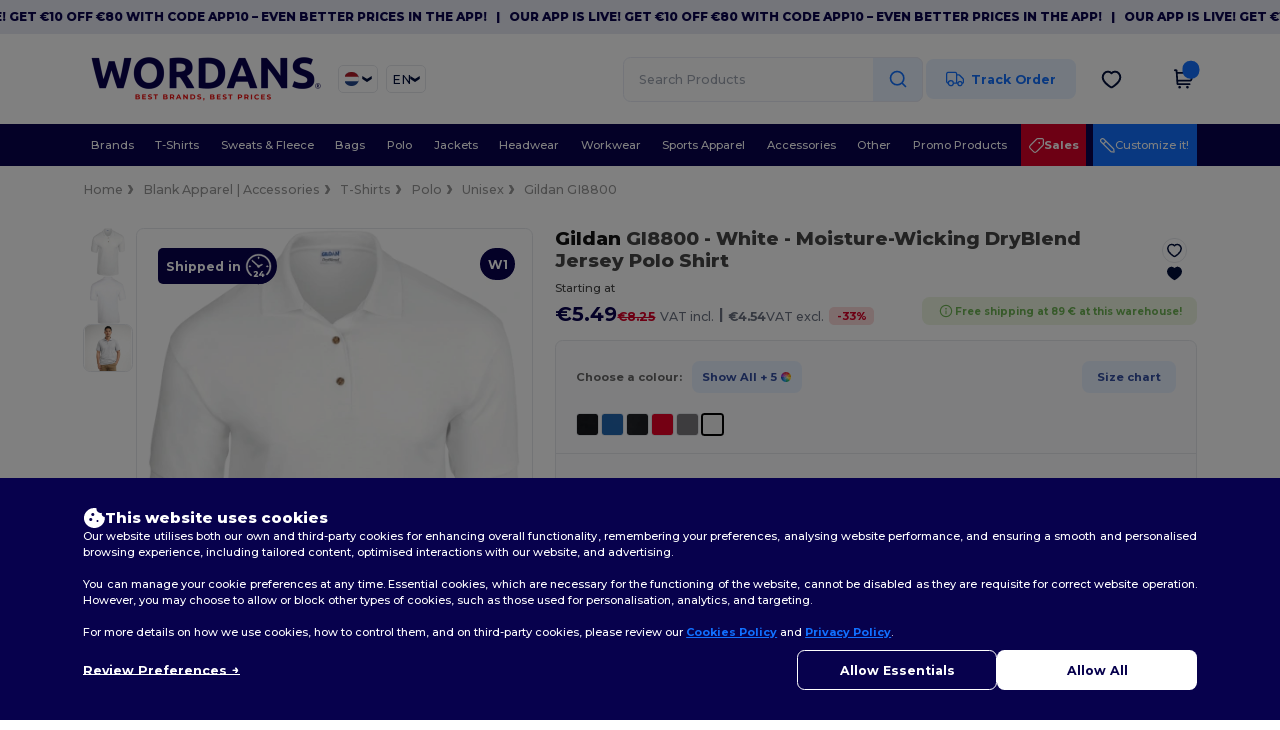

--- FILE ---
content_type: text/html; charset=utf-8
request_url: https://en.wordans.nl/gildan-gi8800-moisture-wicking-dryblend-jersey-polo-shirt-30082
body_size: 131045
content:
<!DOCTYPE html>
<html lang="en-nl" xml:lang="en-nl" xmlns="http://www.w3.org/1999/xhtml">
<head>
<script src="https://assets.wordans.nl/assets/helpers-58e770036fbb3fb3183c29d51a897f35bef1f7374e87574b231de0aa88a54e6b.js" type="module"></script>
<script src="https://assets.wordans.nl/assets/frontend_controllers-5ee0f564192ea5a4dd549bc17a8bd91c7ac2a21ae600867e64b89f6e5f408d2e.js" type="module"></script>
<script src="https://assets.wordans.nl/assets/pdp-d18abb5729d4308ea95a0c841b1c68a252a0e394ae22d07d5062ac743b65da57.js" type="module"></script>
<script src="https://assets.wordans.nl/assets/pdp-quick-add-04e58c3b7d5858141d12bbcf029b9575bcf4e0cabf1eb14414af2a8516748d7f.js" type="module"></script>
<link href="https://fonts.googleapis.com" rel="preconnect">
<link crossorigin="true" href="https://fonts.gstatic.com" rel="preconnect">
<link href="https://fonts.googleapis.com/css2?family=Montserrat:ital,wght@0,100..900;1,100..900&amp;family=Roboto:wght@400;700&amp;display=swap" rel="stylesheet">
<meta charset="utf-8">
<meta content="width=device-width, initial-scale=1.0, maximum-scale=1.0" name="viewport">
<link rel="preload" as="image" href="https://assets.wordans.nl/files/model_specifications/2015/9/22/146170/146170_medium.jpg?1733586200" fetchpriority="high">
<link rel="preload" as="image" href="https://assets.wordans.nl/files/model_specifications/2015/9/22/146170/146170_back_medium.jpg?1741932354" fetchpriority="high">
<link rel="preload" as="image" href="https://assets.wordans.nl/files/model_specifications/2015/9/22/146170/146170_medium.jpg?1733586200" fetchpriority="high" imagesrcset="https://assets.wordans.nl/files/model_specifications/2015/9/22/146170/146170_medium.jpg?1733586200 1x, https://assets.wordans.nl/files/model_specifications/2015/9/22/146170/146170_mediumbig.jpg?1733586200 2x" media="(max-width: 450px)">
<link rel="preload" as="image" href="https://assets.wordans.nl/files/model_specifications/2015/9/22/146170/146170_medium.jpg?1733586200" fetchpriority="high" imagesrcset="https://assets.wordans.nl/files/model_specifications/2015/9/22/146170/146170_medium.jpg?1733586200 1x, https://assets.wordans.nl/files/model_specifications/2015/9/22/146170/146170_mediumbig.jpg?1733586200 2x" media="(min-width: 450.1px) and (max-width: 1023px)">
<link rel="preload" as="image" href="https://assets.wordans.nl/files/model_specifications/2015/9/22/146170/146170_mediumbig.jpg?1733586200" fetchpriority="high" imagesrcset="https://assets.wordans.nl/files/model_specifications/2015/9/22/146170/146170_mediumbig.jpg?1733586200 1x, https://assets.wordans.nl/files/model_specifications/2015/9/22/146170/146170_big.jpg?1733586200 2x" media="(min-width: 1024px)">

<link as="image" fetchpriority="high" href="https://assets.wordans.nl/assets/wordans_2024/wordans_logo_208-6f86e737d041b86632e7353ba440a4347e32c4d522df069aae4b992b1560e0ed.png" media="(max-width: 768px)" rel="preload">
<link as="image" fetchpriority="high" href="https://assets.wordans.nl/assets/responsive/img_layout/wordans_logo_desktop/EN_480-1d14abd0754098dbd95544347bcc1adf5dd22d3c7767c6491fe3811c53a478fa.png" media="(min-width: 768.1px)" rel="preload">
<title>
Gildan GI8800 - Dryblend Jersey Polo - White | Wordans Nederland
</title>

    <script>
    // Define dataLayer and the gtag function.
    window.dataLayer = window.dataLayer || [];
    function gtag(){dataLayer.push(arguments);}

    // Set default consent to 'denied' as a placeholder
    gtag('consent', 'default', {
      'ad_storage': 'denied',
      'ad_user_data': 'denied',
      'ad_personalization': 'denied',
      'analytics_storage': 'denied',
      'personalization_storage': 'denied',
      'functionality_storage': 'denied',
      'security_storage': 'granted'
    });

    // set gtag consent data based on cookies
    function getCookie(name) {
        let value = "; " + document.cookie;
        let parts = value.split("; " + name + "=");
        if (parts.length === 2) return parts.pop().split(";").shift();
    }

    function update_gtag_consent(types) {
      var consent_update_data = new Object();
      if (types.includes("performance")) {
        consent_update_data['analytics_storage'] = 'granted';
        consent_update_data['ad_user_data'] = 'granted';
        consent_update_data['personalization_storage'] = 'granted';
      }
      if (types.includes("targeting")) {
        consent_update_data['ad_storage'] = 'granted';
        consent_update_data['ad_personalization'] = 'granted';
      }
      if (types.includes("functionality")) {
        consent_update_data['functionality_storage'] = 'granted';
      }

      if (Object.keys(consent_update_data).length>0) {
        gtag('consent', 'update', consent_update_data);
      }
    }

    cookie_consent = getCookie("cookie_consent");
    if (cookie_consent) {
      consent_types = JSON.parse(decodeURIComponent(cookie_consent));
      update_gtag_consent(consent_types);
    }

    </script>

    <!-- Google Tag Manager -->
    <script>(function(w,d,s,l,i){w[l]=w[l]||[];w[l].push({'gtm.start':
    new Date().getTime(),event:'gtm.js'});var f=d.getElementsByTagName(s)[0],
    j=d.createElement(s),dl=l!='dataLayer'?'&l='+l:'';j.async=true;j.src=
    'https://www.googletagmanager.com/gtm.js?id='+i+dl;f.parentNode.insertBefore(j,f);
    })(window,document,'script','dataLayer','GTM-TTG6QQ57');</script>
    <!-- End Google Tag Manager -->

    <script>
      function gtmDatalayerEvent(options) {
        fetch("/analytic/gtm_datalayer_content", {
          method: 'POST',
          headers: {
            "Content-Type": "application/json",
          },
          body: JSON.stringify({
            options: options,
          })
        })
        .then(res => res.json())
        .then((data) => {
          if (Object.keys(data).length > 0) {
            dataLayer.push(data)
          }
        })
      }
    </script>
    <script>
      dataLayer.push({"event":"view_item","envDevice":"d","envLanguage":"en","envCountry":"NL","envTemplate":"pdp","ecommerce":{"items":[{"index":0,"item_id":"M30082-White-S","item_name":"Gildan GI8800 - Moisture-Wicking DryBlend Jersey Polo Shirt","item_variant":"M","item_variant2":"White","price":8.78,"item_category1":"Blank Apparel | Accessories","item_category2":"T-Shirts","item_category3":"Polo"}]}})
    </script>

  <script async src="https://www.googletagmanager.com/gtag/js?id=G-TSTQE1PRW8"></script>
  <script>
    window.dataLayer = window.dataLayer || [];
    function gtag(){dataLayer.push(arguments);}
    gtag('js', new Date());

      gtag('config', 'G-TSTQE1PRW8', { 'anonymize_ip': true });


        gtag('event', 'view_item', {
          "send_to": "G-TSTQE1PRW8",
          "currency": "EUR",
          "value": 8.78,
          "items": [
            {
              "item_id": "M30082",
              "item_name": "Gildan GI8800 - Moisture-Wicking DryBlend Jersey Polo Shirt",
              "item_brand": "Gildan",
              "item_category": "Blank Apparel | Accessories &gt; T-Shirts &gt; Polo",
              "quantity": 1,
              "price": 8.78
            }
          ]
        });

      gtag('config', 'G-NM74RTH2SK', { 'anonymize_ip': true });


        gtag('event', 'view_item', {
          "send_to": "G-NM74RTH2SK",
          "currency": "EUR",
          "value": 8.78,
          "items": [
            {
              "item_id": "M30082",
              "item_name": "Gildan GI8800 - Moisture-Wicking DryBlend Jersey Polo Shirt",
              "item_brand": "Gildan",
              "item_category": "Blank Apparel | Accessories &gt; T-Shirts &gt; Polo",
              "quantity": 1,
              "price": 8.78
            }
          ]
        });


          gtag('config', 'AW-619179721', { 'anonymize_ip': true, 'allow_enhanced_conversions': true, 'server_container_url': 'https://server-side-tagging-2djpxrgfza-uc.a.run.app' });

    if (window.location.search.includes("utm_medium=Facebook")) {
        gtag('event', 'tracking', {'send_to': 'G-TSTQE1PRW8', 'event_category': "facebook"});
        gtag('event', 'tracking', {'send_to': 'G-NM74RTH2SK', 'event_category': "facebook"});
    }
    if (window.location.search.includes("utm_medium=Pinterest")) {
        gtag('event', 'tracking', {'send_to': 'G-TSTQE1PRW8', 'event_category': "pinterest"});
        gtag('event', 'tracking', {'send_to': 'G-NM74RTH2SK', 'event_category': "pinterest"});
    }

  </script>




<link rel="stylesheet" href="https://assets.wordans.nl/assets/smarty_wordans2-103c6e49b7a9f1229a8143e1815b7ecff27f2b6aa5bbb5885614d5a7989436cc.css" media="all" />
<link rel="stylesheet" href="https://assets.wordans.nl/assets/tailwind-93daedcd7209438e8011a752d0901bdd1613f29a3fadc4c503365876529c0e20.css" />
<link rel="stylesheet" href="https://assets.wordans.nl/assets/embla-carousel-26bf9f74a14e6a7f15f00996332fb7a3826e1a4413e7181f188c4a76531ca28d.css" />
<script src="https://assets.wordans.nl/assets/jquery-2.2.4.min-9b25dc3bf6bfd9a68866a5c95ee9afff221725e60eeecd44bd8a1c6b1eada73e.js"></script>

<script src="https://assets.wordans.nl/assets/smarty_wordans2-460c108a3d2a2f60d45df4c9c24cfe5c66963c711785d8c7c8e334300a2f9ceb.js"></script>
<meta content="none" name="msapplication-config">
<meta content="yes" name="apple-mobile-web-app-capable">
<meta content="yes" name="mobile-web-app-capable">
<meta content="Wordans" name="apple-mobile-web-app-title">
<meta content="#1b1649" name="theme-color">
<meta content="Wordans" name="application-name">
<link href="/app-icon.png" rel="icon">
<link href="/app-icon.png" rel="apple-touch-icon">
<link href="/manifest.json" rel="manifest">
<link href="https://en.wordans.nl/feeds/open_search.xml" rel="search" title="Content search" type="application/opensearchdescription+xml">
<meta content="Wordans" name="og:site_name">
<meta property='og:type' content='website' />
<meta property='og:url' content='https://en.wordans.nl/gildan-gi8800-moisture-wicking-dryblend-jersey-polo-shirt-30082' />
<meta property='og:image' content='https://assets.wordans.nl/files/models/2015/9/22/30082/30082_mediumbig.jpg?1767006812' /><meta property='og:image:width' content='340' /><meta property='og:image:height' content='340' />
<meta property='og:title' content='Gildan GI8800 - Moisture-Wicking DryBlend Jersey Polo Shirt' />
<meta property='og:description' content='50% Cotton / 50% DryBlend Polyester Jersey.
DryBlend Moisture Wicking Fabric.
Preshrunk Jersey knit.
Contoured welt collar.
Heat transfer label.
Joker label sew in bottom hem.
Clean finished placket with reinforced bottom box.
3 woodtone buttons.
Welt cuffs.
Twin needle bottom hem.' />


<meta content="en-nl" http-equiv="Content-Language">
<meta content="Moisture-Wicking DryBlend Jersey Polo Shirt - 50% Cotton / 50% DryBlend Polyester Jersey. DryBlend Moisture Wicking Fabric. Preshrunk Jersey knit. Contoured welt collar. Heat " name="description">
<meta content="GD040, 8800, GN880, GI8800, Gildan, Unisex" name="keywords">
<meta content="Copyright Wordans - 2026" name="copyright">
<meta content="en.wordans.nl" name="author">
<meta content="General" name="Rating">
<meta content="app-id=6504941386" name="apple-itunes-app">
<meta content="INDEX, FOLLOW, ALL" name="Robots">
<link rel="canonical" href="https://en.wordans.nl/gildan-gi8800-moisture-wicking-dryblend-jersey-polo-shirt-30082"/>
<link rel='alternate' hreflang='fr-fr' href='https://www.wordans.fr/gildan-gi8800-polo-homme-jersey-polycoton-30082'/>
<link rel='alternate' hreflang='en-gb' href='https://www.wordans.co.uk/gildan-gi8800-moisture-wicking-dryblend-jersey-polo-shirt-30082'/>
<link rel='alternate' hreflang='fr-ch' href='https://www.wordans.ch/gildan-gi8800-polo-homme-jersey-polycoton-30082'/>
<link rel='alternate' hreflang='fr-be' href='https://www.wordans.be/gildan-gi8800-polo-homme-jersey-polycoton-30082'/>
<link rel='alternate' hreflang='es-es' href='https://www.wordans.es/gildan-gi8800-polo-en-jersey-dryblend-30082'/>
<link rel='alternate' hreflang='de-de' href='https://www.wordans.de/gildan-gi8800-dryblend-jersey-poloshirt-herren-30082'/>
<link rel='alternate' hreflang='de-at' href='https://www.wordans.at/gildan-gi8800-dryblend-jersey-poloshirt-herren-30082'/>
<link rel='alternate' hreflang='pt-pt' href='https://www.wordans.pt/gildan-gi8800-polo-t-shirt-malha-homem-8800-dryblend-30082'/>
<link rel='alternate' hreflang='en-nl' href='https://en.wordans.nl/gildan-gi8800-moisture-wicking-dryblend-jersey-polo-shirt-30082'/>
<link rel='alternate' hreflang='en-ie' href='https://www.wordans.ie/gildan-gi8800-moisture-wicking-dryblend-jersey-polo-shirt-30082'/>
<link rel='alternate' hreflang='de-ch' href='https://de.wordans.ch/gildan-gi8800-dryblend-jersey-poloshirt-herren-30082'/>
<link rel='alternate' hreflang='nl-be' href='https://nl.wordans.be/gildan-gi8800-dryblend-jersey-poloshirt-30082'/>
<link rel='alternate' hreflang='en-se' href='https://en.wordans.se/gildan-gi8800-moisture-wicking-dryblend-jersey-polo-shirt-30082'/>
<link rel='alternate' hreflang='en-dk' href='https://en.wordans.dk/gildan-gi8800-moisture-wicking-dryblend-jersey-polo-shirt-30082'/>
<link rel='alternate' hreflang='en-fi' href='https://en.wordans.fi/gildan-gi8800-moisture-wicking-dryblend-jersey-polo-shirt-30082'/>
<link rel='alternate' hreflang='nl-nl' href='https://www.wordans.nl/gildan-gi8800-dryblend-jersey-poloshirt-30082'/>
<link rel='alternate' hreflang='it-it' href='https://www.wordans.it/gildan-gi8800-polo-uomo-jersey-dryblend-30082'/>
<link rel='alternate' hreflang='it-ch' href='https://it.wordans.ch/gildan-gi8800-polo-uomo-jersey-dryblend-30082'/>
<link rel='alternate' hreflang='sv-se' href='https://www.wordans.se/gildan-gi8800-polotroja-herr-polotroja-30082'/>
<link rel='alternate' hreflang='fi-fi' href='https://www.wordans.fi/gildan-gi8800-dryblend-jersey-paita-30082'/>
<link rel='alternate' hreflang='pl-pl' href='https://www.wordans.pl/gildan-gi8800-dryblend-meskie-polo-30082'/>
<link rel='alternate' hreflang='fr-lu' href='https://www.wordans.lu/gildan-gi8800-polo-homme-jersey-polycoton-30082'/>
<link rel='alternate' hreflang='de-lu' href='https://de.wordans.lu/gildan-gi8800-dryblend-jersey-poloshirt-herren-30082'/>
<link rel='alternate' hreflang='en-pl' href='https://en.wordans.pl/gildan-gi8800-moisture-wicking-dryblend-jersey-polo-shirt-30082'/>
<link rel='alternate' hreflang='en-pt' href='https://en.wordans.pt/gildan-gi8800-moisture-wicking-dryblend-jersey-polo-shirt-30082'/>
<link rel='alternate' hreflang='en-de' href='https://en.wordans.de/gildan-gi8800-moisture-wicking-dryblend-jersey-polo-shirt-30082'/>
<link rel='alternate' hreflang='en-at' href='https://en.wordans.at/gildan-gi8800-moisture-wicking-dryblend-jersey-polo-shirt-30082'/>
<link rel='alternate' hreflang='en-lu' href='https://en.wordans.lu/gildan-gi8800-moisture-wicking-dryblend-jersey-polo-shirt-30082'/>
<link rel='alternate' hreflang='en-it' href='https://en.wordans.it/gildan-gi8800-moisture-wicking-dryblend-jersey-polo-shirt-30082'/>
<link rel='alternate' hreflang='en-ch' href='https://en.wordans.ch/gildan-gi8800-moisture-wicking-dryblend-jersey-polo-shirt-30082'/>
<link rel='alternate' hreflang='en-es' href='https://en.wordans.es/gildan-gi8800-moisture-wicking-dryblend-jersey-polo-shirt-30082'/>
<link rel='alternate' hreflang='en-be' href='https://en.wordans.be/gildan-gi8800-moisture-wicking-dryblend-jersey-polo-shirt-30082'/>
<link rel='alternate' hreflang='en-fr' href='https://en.wordans.fr/gildan-gi8800-moisture-wicking-dryblend-jersey-polo-shirt-30082'/>
<link rel="stylesheet" href="https://assets.wordans.nl/assets/product-page-71fccbf5b43a59e098a05af3c1c00f7f143da5f14adcdfe86d0a62736deced1d.css" />



</head>


<body class="enable-animation topbar blank_products en-NL new-designs wordans">
<div data-sitekey="6Lc9LtQgAAAAABsSmx0aBRii-7YMdWJLJBq-C6Rs" id="recaptcha-script"></div>
<!-- Google Tag Manager (noscript) -->
<noscript><iframe src="https://www.googletagmanager.com/ns.html?id=GTM-TTG6QQ57"
height="0" width="0" style="display:none;visibility:hidden"></iframe></noscript>
<!-- End Google Tag Manager (noscript) -->
  <div class="topbar topbar-wrapper !bg-light-blue !tracking-normal !text-[#07014C] !font-extrabold scrollable">
    <div class="topbar-text-container" x-init="setTimeout(() => $el.classList.add('topbar-animate-active'), 1000)">
          <div class="topbar-text">
<span onclick="decode64AndRedirect('aHR0cHM6Ly9xcmNvLmRlL2JnMkRyMw==');" data-crypt="true">Our app is live! Get €10 off €80 with code APP10 – Even better prices in the app!</span>
</div>

          &nbsp;&nbsp;|&nbsp;&nbsp;
          <div class="topbar-text">
<span onclick="decode64AndRedirect('aHR0cHM6Ly9xcmNvLmRlL2JnMkRyMw==');" data-crypt="true">Our app is live! Get €10 off €80 with code APP10 – Even better prices in the app!</span>
</div>

          &nbsp;&nbsp;|&nbsp;&nbsp;
          <div class="topbar-text">
<span onclick="decode64AndRedirect('aHR0cHM6Ly9xcmNvLmRlL2JnMkRyMw==');" data-crypt="true">Our app is live! Get €10 off €80 with code APP10 – Even better prices in the app!</span>
</div>

          &nbsp;&nbsp;|&nbsp;&nbsp;
          <div class="topbar-text">
<span onclick="decode64AndRedirect('aHR0cHM6Ly9xcmNvLmRlL2JnMkRyMw==');" data-crypt="true">Our app is live! Get €10 off €80 with code APP10 – Even better prices in the app!</span>
</div>

          &nbsp;&nbsp;|&nbsp;&nbsp;
          <div class="topbar-text">
<span onclick="decode64AndRedirect('aHR0cHM6Ly9xcmNvLmRlL2JnMkRyMw==');" data-crypt="true">Our app is live! Get €10 off €80 with code APP10 – Even better prices in the app!</span>
</div>

          &nbsp;&nbsp;|&nbsp;&nbsp;
    </div>
  </div>

  <style>
    body div.topbar {
      font-size: 12px;
    }
  </style>

<div class="no-bs" id="wrapper">
<div
  class="sticky top-0 lg:static z-50 lg:z-auto bg-white relative mega-menu-container "
  x-data="headerComponent()"
  x-init="initScrollHandler();"
>



  <div class="wrapper">
    <header id="top-bar" class="flex flex-col">
      <div class="flex justify-between items-center lg:gap-6 py-6 lg:py-6">
        <div class="flex items-center">
          <button class="p-0 m-0 border-0 cursor-pointer" @click="sideMenuOpen = true">
            <img class="mr-6 lg:!hidden" alt="Menu" src="https://assets.wordans.nl/assets/wordans_2024/header/menu_icon-042a4e2f56a8868eee6da2a47a6bff5d58a3bb581d7da1e4f3006120b8d44292.svg" />
          </button>
          <a title="Logo Wordans" class="logo-wrapper" href="https://en.wordans.nl">
            <picture><source srcset="https://assets.wordans.nl/assets/wordans_2024/wordans_logo_208-6f86e737d041b86632e7353ba440a4347e32c4d522df069aae4b992b1560e0ed.png" media="(max-width: 768px)" /><source srcset="https://assets.wordans.nl/assets/responsive/img_layout/wordans_logo_desktop/EN_480-1d14abd0754098dbd95544347bcc1adf5dd22d3c7767c6491fe3811c53a478fa.png" media="(min-width: 768.1px)" /><img alt="Wordans" class="shop-logo h-auto w-[104px] md:w-[240px] mr-6" loading="eager" fetchpriority="high" src="https://assets.wordans.nl/assets/responsive/img_layout/wordans_logo_desktop/EN_480-1d14abd0754098dbd95544347bcc1adf5dd22d3c7767c6491fe3811c53a478fa.png" /></picture>
</a>            <div class="grid-cols-2 gap-3 !hidden lg:!grid">
                <li class="w-16 py-1 pr-1 pl-2 rounded-lg country-selector dropdown light-border border-all">
    <a href="#" id="maincountry" title="Nederland Wholesale Clothing" data-toggle="dropdown" class="dropdown-toggle flex items-center gap-1 h-[21px]">
      <div class="country-flag rounded-full aspect-square !w-6 fi fis fi-nl"></div>
      <img class="hidden lg:!block w-[16px] h-[16px]" alt="NL" src="https://assets.wordans.nl/assets/wordans_2024/chevron_down-c167aaed6a7b1a447edfff95518bc9318498bc6a8be9b47fd487b3456cf946d6.svg" />
    </a>

    <ul class="rounded-xl dropdown-langs light-border dropdown-menu max-h-[60vh] overflow-y-auto">

        <li class="py-1 first:mt-3 last:mb-3">
          <a rel="nofollow" class="!flex items-center" title="Wordans Australia" data-turbo="true" data-controller="country-selector" data-bridge-title="AU" data-bridge-country-name="Australia" href="https://www.wordans.com.au/?src=select">
            <div class="rounded-full aspect-square !w-8 mr-3 fi fis fi-au"></div>
            Australia
</a>        </li>

        <li class="py-1 first:mt-3 last:mb-3">
          <a rel="nofollow" class="!flex items-center" title="Wordans Austria" data-turbo="true" data-controller="country-selector" data-bridge-title="AT" data-bridge-country-name="Austria" href="https://www.wordans.at/gildan-gi8800-dryblend-jersey-poloshirt-herren-30082">
            <div class="rounded-full aspect-square !w-8 mr-3 fi fis fi-at"></div>
            Austria
</a>        </li>

        <li class="py-1 first:mt-3 last:mb-3">
          <a rel="nofollow" class="!flex items-center" title="Wordans Belgium" data-turbo="true" data-controller="country-selector" data-bridge-title="BE" data-bridge-country-name="Belgium" href="https://www.wordans.be/gildan-gi8800-polo-homme-jersey-polycoton-30082">
            <div class="rounded-full aspect-square !w-8 mr-3 fi fis fi-be"></div>
            Belgium
</a>        </li>

        <li class="py-1 first:mt-3 last:mb-3">
          <a rel="nofollow" class="!flex items-center" title="Wordans Bulgaria" data-turbo="true" data-controller="country-selector" data-bridge-title="BG" data-bridge-country-name="Bulgaria" href="https://www.wordans.bg/?src=select">
            <div class="rounded-full aspect-square !w-8 mr-3 fi fis fi-bg"></div>
            Bulgaria
</a>        </li>

        <li class="py-1 first:mt-3 last:mb-3">
          <a rel="nofollow" class="!flex items-center" title="Wordans Canada" data-turbo="true" data-controller="country-selector" data-bridge-title="CA" data-bridge-country-name="Canada" href="https://www.wordans.ca?src=select">
            <div class="rounded-full aspect-square !w-8 mr-3 fi fis fi-ca"></div>
            Canada
</a>        </li>

        <li class="py-1 first:mt-3 last:mb-3">
          <a rel="nofollow" class="!flex items-center" title="Wordans Croatia" data-turbo="true" data-controller="country-selector" data-bridge-title="HR" data-bridge-country-name="Croatia" href="https://www.wordans.hr/?src=select">
            <div class="rounded-full aspect-square !w-8 mr-3 fi fis fi-hr"></div>
            Croatia
</a>        </li>

        <li class="py-1 first:mt-3 last:mb-3">
          <a rel="nofollow" class="!flex items-center" title="Wordans Czech Republic" data-turbo="true" data-controller="country-selector" data-bridge-title="CZ" data-bridge-country-name="Czech Republic" href="https://en.wordans.cz/?src=select">
            <div class="rounded-full aspect-square !w-8 mr-3 fi fis fi-cz"></div>
            Czech Republic
</a>        </li>

        <li class="py-1 first:mt-3 last:mb-3">
          <a rel="nofollow" class="!flex items-center" title="Wordans Denmark" data-turbo="true" data-controller="country-selector" data-bridge-title="DK" data-bridge-country-name="Denmark" href="https://www.wordans.dk/?src=select">
            <div class="rounded-full aspect-square !w-8 mr-3 fi fis fi-dk"></div>
            Denmark
</a>        </li>

        <li class="py-1 first:mt-3 last:mb-3">
          <a rel="nofollow" class="!flex items-center" title="Wordans Deutschland" data-turbo="true" data-controller="country-selector" data-bridge-title="DE" data-bridge-country-name="Deutschland" href="https://www.wordans.de/gildan-gi8800-dryblend-jersey-poloshirt-herren-30082">
            <div class="rounded-full aspect-square !w-8 mr-3 fi fis fi-de"></div>
            Deutschland
</a>        </li>

        <li class="py-1 first:mt-3 last:mb-3">
          <a rel="nofollow" class="!flex items-center" title="Wordans Finland" data-turbo="true" data-controller="country-selector" data-bridge-title="FI" data-bridge-country-name="Finland" href="https://www.wordans.fi/gildan-gi8800-dryblend-jersey-paita-30082">
            <div class="rounded-full aspect-square !w-8 mr-3 fi fis fi-fi"></div>
            Finland
</a>        </li>

        <li class="py-1 first:mt-3 last:mb-3">
          <a rel="nofollow" class="!flex items-center" title="Wordans France" data-turbo="true" data-controller="country-selector" data-bridge-title="FR" data-bridge-country-name="France" href="https://www.wordans.fr/gildan-gi8800-polo-homme-jersey-polycoton-30082">
            <div class="rounded-full aspect-square !w-8 mr-3 fi fis fi-fr"></div>
            France
</a>        </li>

        <li class="py-1 first:mt-3 last:mb-3">
          <a rel="nofollow" class="!flex items-center" title="Wordans Greece" data-turbo="true" data-controller="country-selector" data-bridge-title="GR" data-bridge-country-name="Greece" href="https://www.wordans.gr/?src=select">
            <div class="rounded-full aspect-square !w-8 mr-3 fi fis fi-gr"></div>
            Greece
</a>        </li>

        <li class="py-1 first:mt-3 last:mb-3">
          <a rel="nofollow" class="!flex items-center" title="Wordans Ireland" data-turbo="true" data-controller="country-selector" data-bridge-title="IE" data-bridge-country-name="Ireland" href="https://www.wordans.ie/gildan-gi8800-moisture-wicking-dryblend-jersey-polo-shirt-30082">
            <div class="rounded-full aspect-square !w-8 mr-3 fi fis fi-ie"></div>
            Ireland
</a>        </li>

        <li class="py-1 first:mt-3 last:mb-3">
          <a rel="nofollow" class="!flex items-center" title="Wordans Italy" data-turbo="true" data-controller="country-selector" data-bridge-title="IT" data-bridge-country-name="Italy" href="https://www.wordans.it/gildan-gi8800-polo-uomo-jersey-dryblend-30082">
            <div class="rounded-full aspect-square !w-8 mr-3 fi fis fi-it"></div>
            Italy
</a>        </li>

        <li class="py-1 first:mt-3 last:mb-3">
          <a rel="nofollow" class="!flex items-center" title="Wordans Luxembourg" data-turbo="true" data-controller="country-selector" data-bridge-title="LU" data-bridge-country-name="Luxembourg" href="https://www.wordans.lu/gildan-gi8800-polo-homme-jersey-polycoton-30082">
            <div class="rounded-full aspect-square !w-8 mr-3 fi fis fi-lu"></div>
            Luxembourg
</a>        </li>

        <li class="py-1 first:mt-3 last:mb-3">
          <a rel="nofollow" class="!flex items-center" title="Wordans Netherlands" data-turbo="true" data-controller="country-selector" data-bridge-title="NL" data-bridge-country-name="Netherlands" href="https://www.wordans.nl/gildan-gi8800-dryblend-jersey-poloshirt-30082">
            <div class="rounded-full aspect-square !w-8 mr-3 fi fis fi-nl"></div>
            Netherlands
</a>        </li>

        <li class="py-1 first:mt-3 last:mb-3">
          <a rel="nofollow" class="!flex items-center" title="Wordans New Zealand" data-turbo="true" data-controller="country-selector" data-bridge-title="NZ" data-bridge-country-name="New Zealand" href="https://www.wordans.co.nz/?src=select">
            <div class="rounded-full aspect-square !w-8 mr-3 fi fis fi-nz"></div>
            New Zealand
</a>        </li>

        <li class="py-1 first:mt-3 last:mb-3">
          <a rel="nofollow" class="!flex items-center" title="Wordans Norway" data-turbo="true" data-controller="country-selector" data-bridge-title="NO" data-bridge-country-name="Norway" href="https://www.wordans.no/?src=select">
            <div class="rounded-full aspect-square !w-8 mr-3 fi fis fi-no"></div>
            Norway
</a>        </li>

        <li class="py-1 first:mt-3 last:mb-3">
          <a rel="nofollow" class="!flex items-center" title="Wordans Poland" data-turbo="true" data-controller="country-selector" data-bridge-title="PL" data-bridge-country-name="Poland" href="https://www.wordans.pl/gildan-gi8800-dryblend-meskie-polo-30082">
            <div class="rounded-full aspect-square !w-8 mr-3 fi fis fi-pl"></div>
            Poland
</a>        </li>

        <li class="py-1 first:mt-3 last:mb-3">
          <a rel="nofollow" class="!flex items-center" title="Wordans Portugal" data-turbo="true" data-controller="country-selector" data-bridge-title="PT" data-bridge-country-name="Portugal" href="https://www.wordans.pt/gildan-gi8800-polo-t-shirt-malha-homem-8800-dryblend-30082">
            <div class="rounded-full aspect-square !w-8 mr-3 fi fis fi-pt"></div>
            Portugal
</a>        </li>

        <li class="py-1 first:mt-3 last:mb-3">
          <a rel="nofollow" class="!flex items-center" title="Wordans Romania" data-turbo="true" data-controller="country-selector" data-bridge-title="RO" data-bridge-country-name="Romania" href="https://www.wordans.ro/?src=select">
            <div class="rounded-full aspect-square !w-8 mr-3 fi fis fi-ro"></div>
            Romania
</a>        </li>

        <li class="py-1 first:mt-3 last:mb-3">
          <a rel="nofollow" class="!flex items-center" title="Wordans Spain" data-turbo="true" data-controller="country-selector" data-bridge-title="ES" data-bridge-country-name="Spain" href="https://www.wordans.es/gildan-gi8800-polo-en-jersey-dryblend-30082">
            <div class="rounded-full aspect-square !w-8 mr-3 fi fis fi-es"></div>
            Spain
</a>        </li>

        <li class="py-1 first:mt-3 last:mb-3">
          <a rel="nofollow" class="!flex items-center" title="Wordans Sweden" data-turbo="true" data-controller="country-selector" data-bridge-title="SE" data-bridge-country-name="Sweden" href="https://www.wordans.se/gildan-gi8800-polotroja-herr-polotroja-30082">
            <div class="rounded-full aspect-square !w-8 mr-3 fi fis fi-se"></div>
            Sweden
</a>        </li>

        <li class="py-1 first:mt-3 last:mb-3">
          <a rel="nofollow" class="!flex items-center" title="Wordans Switzerland" data-turbo="true" data-controller="country-selector" data-bridge-title="CH" data-bridge-country-name="Switzerland" href="https://www.wordans.ch/gildan-gi8800-polo-homme-jersey-polycoton-30082">
            <div class="rounded-full aspect-square !w-8 mr-3 fi fis fi-ch"></div>
            Switzerland
</a>        </li>

        <li class="py-1 first:mt-3 last:mb-3">
          <a rel="nofollow" class="!flex items-center" title="Wordans USA" data-turbo="true" data-controller="country-selector" data-bridge-title="US" data-bridge-country-name="USA" href="https://www.wordans.com/?src=select">
            <div class="rounded-full aspect-square !w-8 mr-3 fi fis fi-us"></div>
            USA
</a>        </li>

        <li class="py-1 first:mt-3 last:mb-3">
          <a rel="nofollow" class="!flex items-center" title="Wordans United Kingdom" data-turbo="true" data-controller="country-selector" data-bridge-title="GB" data-bridge-country-name="United Kingdom" href="https://www.wordans.co.uk/gildan-gi8800-moisture-wicking-dryblend-jersey-polo-shirt-30082">
            <div class="rounded-full aspect-square !w-8 mr-3 fi fis fi-gb"></div>
            United Kingdom
</a>        </li>
    </ul>

  </li>

                <li class="w-16 py-1 pr-1 pl-2 rounded-lg language-selector dropdown display-inline-block light-border border-all">
    <a href="#" title="en" id="mainlanguage" data-toggle="dropdown" class="text-dark-blue dropdown-toggle flex items-center gap-1 h-[21px]">
      <span class="text-xl inline-block w-6">EN</span>
      <img class="hidden lg:!block w-[16px] h-[16px]" alt="Langauge" src="https://assets.wordans.nl/assets/wordans_2024/chevron_down-c167aaed6a7b1a447edfff95518bc9318498bc6a8be9b47fd487b3456cf946d6.svg" />
    </a>

    <ul class="rounded-xl dropdown-languages dropdown-menu light-border">
        <li class="py-1 first:mt-3 last:mb-3">
          <a title="Wordans Netherlands" rel="nofollow" href="https://www.wordans.nl/gildan-gi8800-dryblend-jersey-poloshirt-30082">Dutch</a>
        </li>
        <li class="py-1 first:mt-3 last:mb-3">
          <a title="Wordans Netherlands" rel="nofollow" href="https://en.wordans.nl/gildan-gi8800-moisture-wicking-dryblend-jersey-polo-shirt-30082">English</a>
        </li>
    </ul>
  </li>


            </div>
        </div>


        <div
          class="flex items-center justify-center right-side gap-4"
          :class="{ 'extended': isExtended }"
          x-data="{ isExtended: false }"
          data-ref="searchbox-wrapper"
        >
          <li
  class="!hidden relative rounded-xl lg:!block search search-box over-header grow"
  @click.away="isExtended = false"
  @click="isExtended = true"
  x-data=""
>
  <form class="sb_wrapper m-0 p-0 " x-on:keydown.enter.prevent="if ($refs.searchInput.value.length &gt; 0) { $refs.searchInput.form.submit() }" action="/products" accept-charset="UTF-8" method="get">
    <input type="search" name="q" id="q" class="input- !rounded-xl form-control min-w-[300px] !border focus:bg-white bg-gray-100 autocomplete-field-new m-0 py-2 pl-6 pr-12" autocomplete="off" placeholder="Search Products" aria-label="Search Products" x-ref="searchInput" x-on:input="$store.header.handleInput($event)" x-on:click="$store.header.handleClick($event)" />
      <button
        id="search-button"
        class="absolute top-0 right-0 bottom-auto left-auto w-20 h-full rounded-r-xl bg-lighter-blue flex items-center justify-center border border-l-0 border-solid border-light-blue"
        type="button"
        @click="if ($refs.searchInput.value.length > 0) { $refs.searchInput.form.submit() }"
      >
          <svg width="20" height="20" viewbox="0 0 24 24" fill="none" xmlns="http://www.w3.org/2000/svg">
<path d="M21 21L16.65 16.65M19 11C19 15.4183 15.4183 19 11 19C6.58172 19 3 15.4183 3 11C3 6.58172 6.58172 3 11 3C15.4183 3 19 6.58172 19 11Z" stroke="#1170ff" stroke-width="2" stroke-linecap="round" stroke-linejoin="round"></path>
</svg>
      </button>
    <div class="autocomplete-results rounded-2xl grid-cols-2 md:!w-fit md:!left-0"
     data-no-results="No results."
     data-search-url="/products"
     data-suggestions="Suggestions"
     data-brands="brands"
     data-categories="Categories"
     data-faqs="FAQs"
     data-see-more-product-results-for="see more product results for">
</div>

</form></li>

<style>
  #search-button > svg {
    transition: transform 0.2s ease-in-out;
  }

  #search-button:hover > svg {
    transform: scale(1.2);
  }
</style>


          <a rel="nofollow" class="!hidden whitespace-nowrap lg:!flex btn- h-[40px] px-8 justify-center group items-center hover:text-darker-blue bg-[#E7F1FF] text-link " data-ref="order-tracking-link" href="/order">
            <span class="flex mr-3 tracking-icon">
              <svg width="18" height="16" viewbox="0 0 18 16" fill="none" xmlns="http://www.w3.org/2000/svg">
<path d="M10.6667 3.83337H12.6144C12.8182 3.83337 12.9201 3.83337 13.016 3.8564C13.1011 3.87681 13.1824 3.91048 13.2569 3.95617C13.341 4.00771 13.4131 4.07977 13.5572 4.2239L16.9428 7.60952C17.087 7.75364 17.159 7.82571 17.2106 7.9098C17.2562 7.98436 17.2899 8.06565 17.3103 8.15068C17.3334 8.24659 17.3334 8.3485 17.3334 8.55233V10.9167C17.3334 11.305 17.3334 11.4991 17.2699 11.6523C17.1853 11.8565 17.0231 12.0187 16.8189 12.1033C16.6658 12.1667 16.4716 12.1667 16.0834 12.1667M11.9167 12.1667H10.6667M10.6667 12.1667V4.00004C10.6667 3.06662 10.6667 2.59991 10.485 2.24339C10.3252 1.92979 10.0703 1.67482 9.75667 1.51503C9.40015 1.33337 8.93344 1.33337 8.00002 1.33337H3.33335C2.39993 1.33337 1.93322 1.33337 1.5767 1.51503C1.2631 1.67482 1.00813 1.92979 0.848343 2.24339C0.666687 2.59991 0.666687 3.06662 0.666687 4.00004V10.5C0.666687 11.4205 1.41288 12.1667 2.33335 12.1667M10.6667 12.1667H7.33335M7.33335 12.1667C7.33335 13.5474 6.21407 14.6667 4.83335 14.6667C3.45264 14.6667 2.33335 13.5474 2.33335 12.1667M7.33335 12.1667C7.33335 10.786 6.21407 9.66671 4.83335 9.66671C3.45264 9.66671 2.33335 10.786 2.33335 12.1667M16.0834 12.5834C16.0834 13.734 15.1506 14.6667 14 14.6667C12.8494 14.6667 11.9167 13.734 11.9167 12.5834C11.9167 11.4328 12.8494 10.5 14 10.5C15.1506 10.5 16.0834 11.4328 16.0834 12.5834Z" stroke="#1170FF" stroke-width="1.3" stroke-linecap="round" stroke-linejoin="round" class=" group-hover:stroke-darker-blue transition-all duration-300"></path>
</svg>
            </span>
            <span>Track Order</span>
</a>
          <div class="grid shrink-0 grid-cols-4 lg:grid-cols-3 gap-4 ml-8 ">
            <!-- Mobile Search -->
            <ul class="flex lg:!hidden m-0 p-0 list-none">
                <li class="mobile-search-icon-wrapper" @click="$store.header.focusInput()">
                  <img id="mobile-search-icon" alt="Search" src="https://assets.wordans.nl/assets/wordans_2024/header/search_icon-afac2f6118b78695ff6faf77226ad3f42ddfb2794b42c77814a1c960083ce65c.svg" />
                </li>
                <div
                  class="absolute top-full left-0 right-auto bottom-auto"
                  x-cloak
                  x-show="$store.header.mobileSearchOpen"
                  @click.away="$store.header.mobileSearchOpen = false"
                >
                  
<form class="relative sb_wrapper m-0 p-0" x-on:keydown.enter.prevent="if ($refs.searchInput.value.length &gt; 0) { $refs.searchInput.form.submit() }" action="/products" accept-charset="UTF-8" method="get">
  <input type="search" name="q" id="q" class="input- !rounded-t-none !bg-white autocomplete-field-new m-0 search-input min-w-[300px] w-screen p-[6.5vw] !rounded-b-xl shadow-md z-[1000] !pr-32" autocomplete="off" placeholder="Search Products" aria-label="Search Products" x-ref="searchInput" x-on:input="$store.header.handleInput($event)" x-on:click="$store.header.handleClick($event)" />
  <div class="autocomplete-results rounded-2xl grid-cols-2 md:!w-fit md:!left-0"
     data-no-results="No results."
     data-search-url="/products"
     data-suggestions="Suggestions"
     data-brands="brands"
     data-categories="Categories"
     data-faqs="FAQs"
     data-see-more-product-results-for="see more product results for">
</div>

    <div
      x-show="$store.header.searchActive"
      class="fa fa-close text-3xl opacity-60 absolute top-[50%] left-auto bottom-auto right-28 transform translate-y-[-50%]"
      @click="$store.header.mobileSearchOpen = false">
    </div>
    <button
      id="search-button"
      class="absolute top-0 right-0 bottom-auto left-auto w-20 h-full rounded-r-xl bg-lighter-blue flex items-center justify-center border border-l-0 border-solid border-light-blue"
      type="button"
      @click="if ($refs.searchInput.value.length > 0) { $refs.searchInput.form.submit() }"
    >
      <svg width="20" height="20" viewbox="0 0 24 24" fill="none" xmlns="http://www.w3.org/2000/svg">
<path d="M21 21L16.65 16.65M19 11C19 15.4183 15.4183 19 11 19C6.58172 19 3 15.4183 3 11C3 6.58172 6.58172 3 11 3C15.4183 3 19 6.58172 19 11Z" stroke="#1170ff" stroke-width="2" stroke-linecap="round" stroke-linejoin="round"></path>
</svg>
    </button>
</form>
                </div>
            </ul>

            <!-- Wishlist icon -->
              <button
                class="flex items-center justify-center"
                @click="if ($store.profile.isLogged){ window.open('/myaccount/wishlist', '_self') } else { $store.profile.loadModal() }"
                title="My wishlist"
                type="button" >

                <img alt="My wishlist" width="21" height="21" src="https://assets.wordans.nl/assets/wordans_2024/header/heart_icon-51f27f45aa52ad286a55bb5ee61d0e1b7d1f5848020a310d5687b062feae977e.svg" />
              </button>

            <!-- Profile icon -->
            <div class="flex items-center justify-center" data-ref="profile-icon">
              <div
                x-show="$store.profile.isLogged"
                class="relative"
                  @mouseenter="if (mouseLeaveTimeout) clearTimeout(mouseLeaveTimeout); $store.header.profileOpen = true"
                  @mouseleave="mouseLeaveTimeout = setTimeout(() => $store.header.profileOpen = false, 500)"
              >
                <a
                  href="/myaccount/profile"
                  rel="nofollow"
                >
                  <img alt="Account Information" width="18" height="20" src="https://assets.wordans.nl/assets/wordans_2024/header/profile_icon-3932314e32369385d865445ae29000e7605079a2990f4e00bcb7b0eb5982b1e5.svg" />
                </a>
                <div x-show="$store.header.profileOpen" x-cloak class="!absolute shadow-xl overflow-hidden z-20 right-0 top-full whitespace-nowrap bg-white rounded-xl border-all light-border">
  <a rel="nofollow" href="/myaccount/profile">
    <div class="flex overflow-hidden items-center py-4 pr-12 pl-8 cursor-pointer hover:bg-light-blue">
      <div class="flex items-center justify-center w-8 h-8">
        <svg width="20" height="20" viewBox="0 0 20 20" fill="none" xmlns="http://www.w3.org/2000/svg">
<path d="M16.6668 17.5C16.6668 16.337 16.6668 15.7555 16.5233 15.2824C16.2001 14.217 15.3664 13.3834 14.3011 13.0602C13.828 12.9167 13.2465 12.9167 12.0835 12.9167H7.91683C6.75386 12.9167 6.17237 12.9167 5.69921 13.0602C4.63388 13.3834 3.8002 14.217 3.47703 15.2824C3.3335 15.7555 3.3335 16.337 3.3335 17.5M13.7502 6.25C13.7502 8.32107 12.0712 10 10.0002 10C7.92909 10 6.25016 8.32107 6.25016 6.25C6.25016 4.17893 7.92909 2.5 10.0002 2.5C12.0712 2.5 13.7502 4.17893 13.7502 6.25Z" stroke="#00228A" stroke-width="2" stroke-linecap="round" stroke-linejoin="round"/>
</svg>
      </div>
      <div class="ml-6 text-xl text-purple-">My Account</div>
    </div>
</a>
  <a rel="nofollow" href="/myaccount/orders">
    <div class="flex overflow-hidden items-center py-4 pr-12 pl-8 cursor-pointer hover:bg-light-blue">
      <div class="flex items-center justify-center w-8 h-8">
        <svg width="24" height="24" viewBox="0 0 24 24" fill="none" xmlns="http://www.w3.org/2000/svg">
<path d="M20.5 7.27783L12 12.0001M12 12.0001L3.49997 7.27783M12 12.0001L12 21.5001M21 12.0001V7.94153C21 7.59889 21 7.42757 20.9495 7.27477C20.9049 7.13959 20.8318 7.01551 20.7354 6.91082C20.6263 6.79248 20.4766 6.70928 20.177 6.54288L12.777 2.43177C12.4934 2.27421 12.3516 2.19543 12.2015 2.16454C12.0685 2.13721 11.9315 2.13721 11.7986 2.16454C11.6484 2.19543 11.5066 2.27421 11.223 2.43177L3.82297 6.54288C3.52345 6.70928 3.37368 6.79248 3.26463 6.91082C3.16816 7.01551 3.09515 7.13959 3.05048 7.27477C3 7.42757 3 7.59889 3 7.94153V16.0586C3 16.4013 3 16.5726 3.05048 16.7254C3.09515 16.8606 3.16816 16.9847 3.26463 17.0893C3.37368 17.2077 3.52346 17.2909 3.82297 17.4573L11.223 21.5684C11.5066 21.726 11.6484 21.8047 11.7986 21.8356C11.9315 21.863 12.0685 21.863 12.2015 21.8356C12.3516 21.8047 12.4934 21.726 12.777 21.5684L13 21.4445M7.5 4.50008L16.5 9.50008M22 21.5001L21 20.5001M22 18.0001C22 19.6569 20.6569 21.0001 19 21.0001C17.3431 21.0001 16 19.6569 16 18.0001C16 16.3432 17.3431 15.0001 19 15.0001C20.6569 15.0001 22 16.3432 22 18.0001Z" stroke="#00228A" stroke-width="2" stroke-linecap="round" stroke-linejoin="round"/>
</svg>
      </div>
      <div class="ml-6 text-xl text-purple-">My Orders</div>
    </div>
</a>
  <a rel="nofollow" href="/myaccount/carts">
    <div class="flex overflow-hidden items-center py-4 pr-12 pl-8 cursor-pointer hover:bg-light-blue">
      <div class="flex items-center justify-center w-8 h-8">
        <svg width="20" height="21" viewBox="0 0 20 21" fill="none" xmlns="http://www.w3.org/2000/svg">
<g clip-path="url(#clip0_1104_12040)">
<path d="M4.16662 12.25H15.1131C15.9571 12.25 16.3791 12.25 16.715 12.0848C17.011 11.9392 17.2597 11.7055 17.4301 11.4128C17.6236 11.0804 17.6702 10.64 17.7634 9.75921L18.2509 5.1523C18.2794 4.88327 18.2936 4.74876 18.2524 4.64464C18.2162 4.5532 18.1516 4.47735 18.069 4.42949C17.975 4.375 17.8461 4.375 17.5883 4.375H3.74995M1.6665 1.75H2.70687C2.92739 1.75 3.03765 1.75 3.12391 1.79403C3.19985 1.8328 3.26278 1.89488 3.30437 1.97204C3.3516 2.05969 3.35848 2.17524 3.37224 2.40634L4.12744 15.0937C4.14119 15.3248 4.14807 15.4403 4.19531 15.528C4.23689 15.6051 4.29982 15.6672 4.37576 15.706C4.46203 15.75 4.57229 15.75 4.7928 15.75H15.8332M6.24984 18.8125H6.25817M13.7498 18.8125H13.7582M6.6665 18.8125C6.6665 19.0541 6.47996 19.25 6.24984 19.25C6.01972 19.25 5.83317 19.0541 5.83317 18.8125C5.83317 18.5709 6.01972 18.375 6.24984 18.375C6.47996 18.375 6.6665 18.5709 6.6665 18.8125ZM14.1665 18.8125C14.1665 19.0541 13.98 19.25 13.7498 19.25C13.5197 19.25 13.3332 19.0541 13.3332 18.8125C13.3332 18.5709 13.5197 18.375 13.7498 18.375C13.98 18.375 14.1665 18.5709 14.1665 18.8125Z" stroke="#00228A" stroke-width="2" stroke-linecap="round" stroke-linejoin="round"/>
</g>
<defs>
<clipPath id="clip0_1104_12040">
<rect width="20" height="21" fill="white"/>
</clipPath>
</defs>
</svg>
      </div>
      <div class="ml-6 text-xl text-purple-">Carts</div>
    </div>
</a>
  <a rel="nofollow" href="/myaccount/stock_notifications">
    <div class="flex overflow-hidden items-center py-4 pr-12 pl-8 cursor-pointer hover:bg-light-blue">
      <div class="flex items-center justify-center w-8 h-8">
        <svg width="17" height="19" viewBox="0 0 17 19" fill="none" xmlns="http://www.w3.org/2000/svg">
<path d="M6.86103 16.381H10.1944C10.1944 17.2714 9.44437 18 8.5277 18C7.61103 18 6.86103 17.2714 6.86103 16.381ZM16.0277 14.7619C16.09 15.0718 16.0277 15.5714 16.0277 15.5714H1.0277C1.0277 15.5714 0.965377 15.0718 1.0277 14.7619C1.20658 13.8723 2.69437 13.1429 2.69437 13.1429V8.28571C2.69437 5.77619 4.36103 3.59048 6.86103 2.8619V2.61905C6.86103 1.72857 7.61103 1 8.5277 1C9.44437 1 10.1944 1.72857 10.1944 2.61905V2.8619C12.6944 3.59048 14.361 5.77619 14.361 8.28571V13.1429C14.361 13.1429 15.8488 13.8723 16.0277 14.7619ZM12.6944 8.28571C12.6944 6.01905 10.861 4.2381 8.5277 4.2381C6.19437 4.2381 4.36103 6.01905 4.36103 8.28571V13.9524H12.6944V8.28571Z" fill="#00228A" stroke="#00228A" stroke-width="0.5" stroke-linejoin="round"/>
</svg>
      </div>
      <div class="ml-6 text-xl text-purple-">Stock Notifications</div>
    </div>
</a>
  <a rel="nofollow" href="/myaccount/wishlist">
    <div class="flex overflow-hidden items-center py-4 pr-12 pl-8 cursor-pointer hover:bg-light-blue">
      <div class="flex items-center justify-center w-8 h-8">
        <svg width="18" height="16" viewBox="0 0 18 16" fill="none" xmlns="http://www.w3.org/2000/svg">
<path fill-rule="evenodd" clip-rule="evenodd" d="M8.99452 2.67663C7.39504 0.841742 4.7278 0.348162 2.72376 2.02837C0.719715 3.70858 0.437574 6.51781 2.01136 8.505C3.31985 10.1572 7.27982 13.6419 8.57768 14.7697C8.72288 14.8959 8.79549 14.959 8.88017 14.9838C8.95408 15.0054 9.03496 15.0054 9.10887 14.9838C9.19356 14.959 9.26616 14.8959 9.41136 14.7697C10.7092 13.6419 14.6692 10.1572 15.9777 8.505C17.5515 6.51781 17.3038 3.69091 15.2653 2.02837C13.2268 0.365836 10.594 0.841742 8.99452 2.67663Z" stroke="#00228A" stroke-width="2" stroke-linecap="round" stroke-linejoin="round"/>
</svg>
      </div>
      <div class="ml-6 text-xl text-purple-">My Wishlist</div>
    </div>
</a>
    <a rel="nofollow" href="/myaccount/loyalty_program">
      <div class="flex overflow-hidden items-center py-4 pr-12 pl-8 cursor-pointer hover:bg-light-blue">
        <div class="flex items-center justify-center w-8 h-8">
          <svg width="21" height="22" viewBox="0 0 21 22" fill="none" xmlns="http://www.w3.org/2000/svg">
<circle cx="10.5" cy="11" r="9.6" stroke="#00228A" stroke-width="1.8"/>
<path d="M10.4999 6.80078L11.3092 8.90492C11.4408 9.24709 11.5066 9.41818 11.609 9.56209C11.6997 9.68963 11.8111 9.80107 11.9386 9.89176C12.0825 9.99409 12.2536 10.0599 12.5958 10.1915L14.6999 11.0008L12.5958 11.8101C12.2536 11.9417 12.0825 12.0075 11.9386 12.1098C11.8111 12.2005 11.6997 12.3119 11.609 12.4395C11.5066 12.5834 11.4408 12.7545 11.3092 13.0966L10.4999 15.2008L9.69066 13.0966C9.55906 12.7545 9.49325 12.5834 9.39093 12.4395C9.30023 12.3119 9.1888 12.2005 9.06125 12.1098C8.91734 12.0075 8.74626 11.9417 8.40408 11.8101L6.29995 11.0008L8.40408 10.1915C8.74626 10.0599 8.91734 9.99409 9.06125 9.89176C9.1888 9.80107 9.30023 9.68963 9.39093 9.56209C9.49325 9.41818 9.55906 9.24709 9.69066 8.90492L10.4999 6.80078Z" fill="#00228A" stroke="#00228A" stroke-width="0.8" stroke-linecap="round" stroke-linejoin="round"/>
</svg>
        </div>
        <div class="ml-6 text-xl text-purple-">Wordans+</div>
      </div>
</a>
  <a data-method="delete" rel="nofollow" onclick="resetCookies()" href="/logout">
    <div class="flex overflow-hidden items-center py-4 pr-12 pl-8 cursor-pointer hover:bg-light-blue">
      <div class="flex items-center justify-center w-8 h-8">
        <svg width="17" height="16" viewBox="0 0 17 16" fill="none" xmlns="http://www.w3.org/2000/svg">
<path d="M12.75 3.55556L11.5515 4.80889L13.7445 7.11111H5.98889C5.49797 7.11111 5.1 7.50908 5.1 8C5.1 8.49092 5.49797 8.88889 5.98889 8.88889H13.7445L11.5515 11.1822L12.75 12.4444L17 8M1.7 1.77778H7.61111C8.10203 1.77778 8.5 1.37981 8.5 0.888889C8.5 0.397969 8.10203 0 7.61111 0H1.7C0.765 0 0 0.8 0 1.77778V14.2222C0 15.2 0.765 16 1.7 16H7.61111C8.10203 16 8.5 15.602 8.5 15.1111C8.5 14.6202 8.10203 14.2222 7.61111 14.2222H1.7V1.77778Z" fill="#00228A"/>
</svg>
      </div>
      <div class="ml-6 text-xl text-purple-">Logout</div>
    </div>
</a></div>

              </div>
              <turbo-frame id="header-profile-btn" x-cloak x-show="!$store.profile.isLogged">
                <div class="relative">
  <a class="login-button" href="/myaccount/profile" @click="$store.profile.loadModal()">
    <img alt="My Account" width="18" height="20" src="https://assets.wordans.nl/assets/wordans_2024/header/profile_icon-3932314e32369385d865445ae29000e7605079a2990f4e00bcb7b0eb5982b1e5.svg" />
  </a>
</div>

              </turbo-frame>
            </div>

            <turbo-frame id="minicart">
  <div
    @mouseover="$store.header.fetchMinicart(); $store.header.minicartOpen = true; $store.header.profileOpen = false"
    @mouseleave="$store.header.minicartOpen = false"
    class="relative"
  >
    <a rel="nofollow" data-turbo="false" data-ref="cart-link" href="https://en.wordans.nl/checkout/show_cart">
  <span x-text="$store.header.qty" class="flex absolute justify-center items-center translate-x-[65%] w-7 h-7 -translate-y-[30%] text-base font-bold text-white bg-another-blue rounded-full" data-ref="cart-qty"></span>
  <img alt="Cart" width="26" height="26" src="https://assets.wordans.nl/assets/wordans_2024/header/cart_icon-4796cbb7ceebb15d3ea043b3492d2d898a1451badd8e159bd6a39a6367b7dc8e.svg" />
</a>
    <div
  x-cloak
  x-show="$store.header.minicartOpen"
  class="!absolute shadow-xl overflow-x-hidden z-50 right-0 top-full min-w-[300px] whitespace-nowrap bg-white rounded-xl border-all light-border"
>
  <div id="loading">
    <div class="double-bounce1"></div>
    <div class="double-bounce2"></div>
  </div>
</div>

  </div>
</turbo-frame>

          </div>
        </div>
      </div>



    </header>
  </div>

  
    
<div class="bg-darker-blue" id="mega-menu" x-data="{}">
  <div class="relative wrapper">
    <ul class="!hidden justify-between px-0 m-0 text-lg xl:text-xl lg:!flex mega-links">

            <a href="/brands/wholesale-brands">
              <li
                @mouseenter="$store.header.megaMenu.brands = true"
                @mouseleave="$store.header.megaMenu = {}"
                class="flex overflow-hidden relative gap-x-3 justify-center items-center py-5  mx-0 text-white whitespace-nowrap border-4 cursor-pointer xl:mx-2 first:ml-0 last:mr-0 text-ellipsis mega-link px-3">
                Brands
              </li>
</a>
            <a href="/blank-apparel-accessories-c37029/t-shirts-s2729">
              <li
                @mouseenter="$store.header.megaMenu.t_shirts = true"
                @mouseleave="$store.header.megaMenu = {}"
                class="flex overflow-hidden relative gap-x-3 justify-center items-center py-5  mx-0 text-white whitespace-nowrap border-4 cursor-pointer xl:mx-2 first:ml-0 last:mr-0 text-ellipsis mega-link px-3">
                T-Shirts
              </li>
</a>            <a href="/blank-apparel-accessories-c37029/sweats-fleece-s3668">
              <li
                @mouseenter="$store.header.megaMenu.sweats_fleece = true"
                @mouseleave="$store.header.megaMenu = {}"
                class="flex overflow-hidden relative gap-x-3 justify-center items-center py-5  mx-0 text-white whitespace-nowrap border-4 cursor-pointer xl:mx-2 first:ml-0 last:mr-0 text-ellipsis mega-link px-3">
                Sweats &amp; Fleece
              </li>
</a>            <a href="/blank-apparel-accessories-c37029/bags-s2737">
              <li
                @mouseenter="$store.header.megaMenu.bags = true"
                @mouseleave="$store.header.megaMenu = {}"
                class="flex overflow-hidden relative gap-x-3 justify-center items-center py-5  mx-0 text-white whitespace-nowrap border-4 cursor-pointer xl:mx-2 first:ml-0 last:mr-0 text-ellipsis mega-link px-3">
                Bags
              </li>
</a>            <a href="/blank-apparel-accessories-c37029/polo-s22095">
              <li
                @mouseenter="$store.header.megaMenu.polo = true"
                @mouseleave="$store.header.megaMenu = {}"
                class="flex overflow-hidden relative gap-x-3 justify-center items-center py-5  mx-0 text-white whitespace-nowrap border-4 cursor-pointer xl:mx-2 first:ml-0 last:mr-0 text-ellipsis mega-link px-3">
                Polo
              </li>
</a>            <a href="/blank-apparel-accessories-c37029/jackets-s3669">
              <li
                @mouseenter="$store.header.megaMenu.jackets = true"
                @mouseleave="$store.header.megaMenu = {}"
                class="flex overflow-hidden relative gap-x-3 justify-center items-center py-5  mx-0 text-white whitespace-nowrap border-4 cursor-pointer xl:mx-2 first:ml-0 last:mr-0 text-ellipsis mega-link px-3">
                Jackets
              </li>
</a>            <a href="/blank-apparel-accessories-c37029/headwear-s2732">
              <li
                @mouseenter="$store.header.megaMenu.headwear = true"
                @mouseleave="$store.header.megaMenu = {}"
                class="flex overflow-hidden relative gap-x-3 justify-center items-center py-5  mx-0 text-white whitespace-nowrap border-4 cursor-pointer xl:mx-2 first:ml-0 last:mr-0 text-ellipsis mega-link px-3">
                Headwear
              </li>
</a>            <a href="/blank-apparel-accessories-c37029/workwear-s16558">
              <li
                @mouseenter="$store.header.megaMenu.workwear = true"
                @mouseleave="$store.header.megaMenu = {}"
                class="flex overflow-hidden relative gap-x-3 justify-center items-center py-5  mx-0 text-white whitespace-nowrap border-4 cursor-pointer xl:mx-2 first:ml-0 last:mr-0 text-ellipsis mega-link px-3">
                Workwear
              </li>
</a>            <a href="/blank-apparel-accessories-c37029/sports-apparel-s21796">
              <li
                @mouseenter="$store.header.megaMenu.sports_apparel = true"
                @mouseleave="$store.header.megaMenu = {}"
                class="flex overflow-hidden relative gap-x-3 justify-center items-center py-5  mx-0 text-white whitespace-nowrap border-4 cursor-pointer xl:mx-2 first:ml-0 last:mr-0 text-ellipsis mega-link px-3">
                Sports Apparel
              </li>
</a>            <a href="/blank-apparel-accessories-c37029/accessories-s3670">
              <li
                @mouseenter="$store.header.megaMenu.accessories = true"
                @mouseleave="$store.header.megaMenu = {}"
                class="flex overflow-hidden relative gap-x-3 justify-center items-center py-5  mx-0 text-white whitespace-nowrap border-4 cursor-pointer xl:mx-2 first:ml-0 last:mr-0 text-ellipsis mega-link px-3">
                Accessories
              </li>
</a>
            <a href="/blank-apparel-accessories-c37029">
              <li
                @mouseenter="$store.header.megaMenu.other = true"
                @mouseleave="$store.header.megaMenu = {}"
                class="flex overflow-hidden relative gap-x-3 justify-center items-center py-5  mx-0 text-white whitespace-nowrap border-4 cursor-pointer xl:mx-2 first:ml-0 last:mr-0 text-ellipsis mega-link px-3">
                Other
              </li>
</a>
            <a href="/promo-products-c43968">
              <li
                @mouseenter="$store.header.megaMenu.promo_products = true"
                @mouseleave="$store.header.megaMenu = {}"
                class="flex overflow-hidden relative gap-x-3 justify-center items-center py-5  mx-0 text-white whitespace-nowrap border-4 cursor-pointer xl:mx-2 first:ml-0 last:mr-0 text-ellipsis mega-link px-3">
                Promo Products
              </li>
</a>

            <a href="/select/sale">
              <li
                @mouseenter="$store.header.megaMenu.clearance = true"
                @mouseleave="$store.header.megaMenu = {}"
                class="flex overflow-hidden relative gap-x-3 justify-center items-center py-5 px-3 mx-0 text-white font-bold whitespace-nowrap border-4 cursor-pointer xl:mx-2 first:ml-0 last:mr-0 text-ellipsis mega-link summer-sales bg-special-red">
                  <svg width="15" height="15" viewBox="0 0 133 133" fill="none" xmlns="http://www.w3.org/2000/svg">
<path d="M90.667 42.3333L90.667 42.395M107.934 5.33335L80.3408 5.33334C77.3242 5.33334 75.8159 5.33334 74.3965 5.67411C73.138 5.97624 71.935 6.47456 70.8315 7.15078C69.5869 7.91349 68.5203 8.98003 66.3873 11.1131L19.0974 58.403C11.7711 65.7293 8.10793 69.3924 6.73545 73.6165C5.52818 77.3321 5.52818 81.3345 6.73545 85.0501C8.10793 89.2742 11.7711 92.9374 19.0974 100.264L32.7367 113.903C40.063 121.229 43.7261 124.892 47.9502 126.265C51.6658 127.472 55.6682 127.472 59.3838 126.265C63.6079 124.892 67.2711 121.229 74.5974 113.903L121.887 66.6131C124.02 64.48 125.087 63.4135 125.85 62.1688C126.526 61.0654 127.024 59.8623 127.326 58.6039C127.667 57.1844 127.667 55.6761 127.667 52.6595L127.667 25.0667C127.667 18.1594 127.667 14.7057 126.323 12.0675C125.14 9.7468 123.254 7.86004 120.933 6.6776C118.295 5.33335 114.841 5.33335 107.934 5.33335ZM90.667 45.4167C88.9641 45.4167 87.5837 44.0362 87.5837 42.3333C87.5837 40.6305 88.9641 39.25 90.667 39.25C92.3699 39.25 93.7503 40.6305 93.7503 42.3333C93.7503 44.0362 92.3699 45.4167 90.667 45.4167Z" stroke="white" stroke-width="10" stroke-linecap="round" stroke-linejoin="round"/>
</svg>
                Sales
              </li>
</a>        <a class="custom-tool" rel="nofollow" href="/customization">
          <li
            @mouseenter="$store.header.megaMenu.customization = true"
            @mouseleave="$store.header.megaMenu = {}"
            class="flex overflow-hidden relative gap-x-2 justify-center items-center py-5 mx-0 text-white whitespace-nowrap border-4 cursor-pointer xl:mx-2 first:ml-0 last:mr-0 text-ellipsis mega-link custom-tool-link px-3 bg-[#1170FF]">
            <img class="w-[15px] h-[15px]" src="https://assets.wordans.nl/assets/header/pencil_icon-d679bdd30c0a16d8ff4ec6a176982c36be31dd48412e911d53cf3c1123454012.svg" />
            Customize it!
          </li>
</a>    </ul>


        

<div
  x-data="{}"
  x-cloak
  x-show="$store.header.megaMenu && $store.header.megaMenu['brands']"
    @mouseenter="$store.header.megaMenu['brands'] = true"
    @mouseleave="$store.header.megaMenu = {}"
  class="fixed md:!absolute w-screen md:w-full h-screen md:h-auto top-0 left-0 md:top-full z-50"
>
  <div class="flex flex-col md:flex-row bg-white md:rounded-br-xl md:rounded-bl-xl drop-shadow-xl h-full md:h-auto md:max-h-[75vh]">

    <div class="flex md:hidden justify-between items-center pl-6 pt-8 pr-8">
      <button class="pt-4" @click="$store.header.megaMenu = {}; $store.header.sideMenuOpen = true">
        <svg width="24" height="24" viewbox="0 0 24 24" fill="none" version="1.1" id="svg1" xmlns="http://www.w3.org/2000/svg" xmlns:svg="http://www.w3.org/2000/svg">
  <defs id="defs1"></defs>
  <g transform="rotate(90 12 12)">
    <path fill-rule="evenodd" clip-rule="evenodd" d="M 4.7,7.4260677 V 11.798326 L 12.029996,16.573932 19.3,11.798326 V 7.4260677 l -7.270004,4.3722583 z" fill="#666666" id="path1" style="stroke-width:0.182956"></path>
  </g>
</svg>
      </button>
      <button @click="$store.header.megaMenu = {}">
        <i class="fa fa-close"></i>
      </button>
    </div>

    <div class="flex flex-col flex-1 min-h-0 md:h-auto md:justify-between pb-16 p-8 pr-0 md:p-20">
      <div class="flex flex-col md:hidden">
        <a class="flex items-center text-dark-blue font-bold text-2xl" href="/brands/wholesale-brands">
          <span>View All</span>
</a>        <hr class="horizontal-line">
      </div>
      <div
        class="standard columns-2 gap-x-4 md:flex md:flex-1 overflow-y-auto justify-stretch">
            <div class="last:mr-10 brand text-dark-blue w-full">
      <div class="mb-4 text-2xl font-bold">
        A-F
      </div>
      <ul class="p-0 m-0 list-none">
            <a href="/albatros-b44350">
              <li class="my-2 text-xl hover:underline !text-dark-blue">
                Albatros
              </li>
</a>            <a href="/arctic-zone-b44371">
              <li class="my-2 text-xl hover:underline !text-dark-blue">
                Arctic Zone
              </li>
</a>            <a href="/arion-friends-b44779">
              <li class="my-2 text-xl hover:underline !text-dark-blue">
                Arion Friends
                  <span class="text-sm text-white bg-dark-blue p-1">
                    NEW
                  </span>
              </li>
</a>            <a href="/armor-lux-b23454">
              <li class="my-2 text-xl hover:underline !text-dark-blue">
                Armor Lux
              </li>
</a>            <a href="/atf-b43509">
              <li class="my-2 text-xl hover:underline !text-dark-blue">
                ATF
              </li>
</a>            <a href="/atlantis-b23828">
              <li class="my-2 text-xl hover:underline !text-dark-blue">
                Atlantis
              </li>
</a>            <a href="/atlantis-headwear-b44364">
              <li class="my-2 text-xl hover:underline !text-dark-blue">
                Atlantis Headwear
              </li>
</a>            <a href="/awdis-b43808">
              <li class="my-2 text-xl hover:underline !text-dark-blue">
                AWDis
              </li>
</a>            <a href="/awdis-just-hoods-b6376">
              <li class="my-2 text-xl hover:underline !text-dark-blue">
                AWDis Just Hoods
              </li>
</a>            <a href="/awdis-so-denim-b26559">
              <li class="my-2 text-xl hover:underline !text-dark-blue">
                AWDis So Denim
              </li>
</a>            <a href="/b-c-b6342">
              <li class="my-2 text-xl hover:underline !text-dark-blue">
                B&amp;C
              </li>
</a>            <a href="/b-c-dnm-b19552">
              <li class="my-2 text-xl hover:underline !text-dark-blue">
                B&amp;C DNM
              </li>
</a>            <a href="/b-c-pro-b19015">
              <li class="my-2 text-xl hover:underline !text-dark-blue">
                B&amp;C Pro
              </li>
</a>            <a href="/babybugz-b18655">
              <li class="my-2 text-xl hover:underline !text-dark-blue">
                Babybugz
              </li>
</a>            <a href="/bag-base-b6343">
              <li class="my-2 text-xl hover:underline !text-dark-blue">
                Bag Base
              </li>
</a>            <a href="/barents-b44035">
              <li class="my-2 text-xl hover:underline !text-dark-blue">
                Barents
              </li>
</a>            <a href="/bata-industrials-b43773">
              <li class="my-2 text-xl hover:underline !text-dark-blue">
                Bata Industrials
              </li>
</a>            <a href="/beechfield-b16577">
              <li class="my-2 text-xl hover:underline !text-dark-blue">
                Beechfield
              </li>
</a>            <a href="/bella-canvas-b47">
              <li class="my-2 text-xl hover:underline !text-dark-blue">
                Bella+Canvas
              </li>
</a>            <a href="/black-match-b23785">
              <li class="my-2 text-xl hover:underline !text-dark-blue">
                Black&amp;Match
              </li>
</a>            <a href="/branve-b72673">
              <li class="my-2 text-xl hover:underline !text-dark-blue">
                Branve
              </li>
</a>            <a href="/build-your-brand-b23881">
              <li class="my-2 text-xl hover:underline !text-dark-blue">
                Build Your Brand
              </li>
</a>            <a href="/camelbak-b44368">
              <li class="my-2 text-xl hover:underline !text-dark-blue">
                CamelBak
              </li>
</a>            <a href="/case-logic-b35483">
              <li class="my-2 text-xl hover:underline !text-dark-blue">
                Case Logic
              </li>
</a>            <a href="/clubclass-b43146">
              <li class="my-2 text-xl hover:underline !text-dark-blue">
                Clubclass
              </li>
</a>            <a href="/craghoppers-b16589">
              <li class="my-2 text-xl hover:underline !text-dark-blue">
                Craghoppers
              </li>
</a>            <a href="/ecologie-b43149">
              <li class="my-2 text-xl hover:underline !text-dark-blue">
                Ecologie
              </li>
</a>            <a href="/egotier-b72668">
              <li class="my-2 text-xl hover:underline !text-dark-blue">
                Egotier
              </li>
</a>            <a href="/egotierpro-b43790">
              <li class="my-2 text-xl hover:underline !text-dark-blue">
                EgotierPro
              </li>
</a>            <a href="/ekston-b72674">
              <li class="my-2 text-xl hover:underline !text-dark-blue">
                Ekston
              </li>
</a>            <a href="/elevate-b23498">
              <li class="my-2 text-xl hover:underline !text-dark-blue">
                Elevate
              </li>
</a>            <a href="/elevate-essentials-b44666">
              <li class="my-2 text-xl hover:underline !text-dark-blue">
                Elevate Essentials
              </li>
</a>            <a href="/elevate-life-b44667">
              <li class="my-2 text-xl hover:underline !text-dark-blue">
                Elevate Life
              </li>
</a>            <a href="/elevate-nxt-b44670">
              <li class="my-2 text-xl hover:underline !text-dark-blue">
                Elevate NXT
              </li>
</a>            <a href="/estex-b43191">
              <li class="my-2 text-xl hover:underline !text-dark-blue">
                Estex
              </li>
</a>            <a href="/et-si-on-l-appelait-francis-b44082">
              <li class="my-2 text-xl hover:underline !text-dark-blue">
                Et si on l&#39;appelait Francis
              </li>
</a>            <a href="/excd-by-promodoro-b44627">
              <li class="my-2 text-xl hover:underline !text-dark-blue">
                EXCD by Promodoro
              </li>
</a>            <a href="/finden-hales-b6346">
              <li class="my-2 text-xl hover:underline !text-dark-blue">
                Finden &amp; Hales
              </li>
</a>            <a href="/flexfit-b16294">
              <li class="my-2 text-xl hover:underline !text-dark-blue">
                Flexfit
              </li>
</a>            <a href="/front-row-b6347">
              <li class="my-2 text-xl hover:underline !text-dark-blue">
                Front row
              </li>
</a>            <a href="/fruit-of-the-loom-b6348">
              <li class="my-2 text-xl hover:underline !text-dark-blue">
                Fruit of the Loom
              </li>
</a>            <a href="/fruit-of-the-loom-vintage-b43844">
              <li class="my-2 text-xl hover:underline !text-dark-blue">
                Fruit of the Loom Vintage
              </li>
</a>      </ul>
    </div>
    <div class="last:mr-10 brand text-dark-blue w-full">
      <div class="mb-4 text-2xl font-bold">
        G-O
      </div>
      <ul class="p-0 m-0 list-none">
            <a href="/giftretail-b44141">
              <li class="my-2 text-xl hover:underline !text-dark-blue">
                GiftRetail
              </li>
</a>            <a href="/gildan-b34">
              <li class="my-2 text-xl hover:underline !text-dark-blue">
                Gildan
              </li>
</a>            <a href="/graid-b44684">
              <li class="my-2 text-xl hover:underline !text-dark-blue">
                Graid™
              </li>
</a>            <a href="/henbury-b6349">
              <li class="my-2 text-xl hover:underline !text-dark-blue">
                Henbury
              </li>
</a>            <a href="/herock-b23457">
              <li class="my-2 text-xl hover:underline !text-dark-blue">
                Herock
              </li>
</a>            <a href="/herschel-b44792">
              <li class="my-2 text-xl hover:underline !text-dark-blue">
                Herschel
              </li>
</a>            <a href="/infinitebook-b72669">
              <li class="my-2 text-xl hover:underline !text-dark-blue">
                InfiniteBook
              </li>
</a>            <a href="/jhk-b25196">
              <li class="my-2 text-xl hover:underline !text-dark-blue">
                JHK
              </li>
</a>            <a href="/journalbooks-b44661">
              <li class="my-2 text-xl hover:underline !text-dark-blue">
                JournalBooks
              </li>
</a>            <a href="/just-cool-b25190">
              <li class="my-2 text-xl hover:underline !text-dark-blue">
                Just Cool
              </li>
</a>            <a href="/just-t-s-b43841">
              <li class="my-2 text-xl hover:underline !text-dark-blue">
                Just T&#39;s
              </li>
</a>            <a href="/k-up-b19018">
              <li class="my-2 text-xl hover:underline !text-dark-blue">
                K-up
                  <span class="text-sm text-white bg-dark-blue p-1">
                    NEW
                  </span>
              </li>
</a>            <a href="/kariban-b6351">
              <li class="my-2 text-xl hover:underline !text-dark-blue">
                Kariban
                  <span class="text-sm text-white bg-dark-blue p-1">
                    NEW
                  </span>
              </li>
</a>            <a href="/kariban-premium-b44125">
              <li class="my-2 text-xl hover:underline !text-dark-blue">
                Kariban Premium
                  <span class="text-sm text-white bg-dark-blue p-1">
                    NEW
                  </span>
              </li>
</a>            <a href="/karlowsky-b22359">
              <li class="my-2 text-xl hover:underline !text-dark-blue">
                Karlowsky
              </li>
</a>            <a href="/karst-b44677">
              <li class="my-2 text-xl hover:underline !text-dark-blue">
                Karst®
              </li>
</a>            <a href="/kooduu-b72773">
              <li class="my-2 text-xl hover:underline !text-dark-blue">
                Kooduu
                  <span class="text-sm text-white bg-dark-blue p-1">
                    NEW
                  </span>
              </li>
</a>            <a href="/korntex-b25205">
              <li class="my-2 text-xl hover:underline !text-dark-blue">
                Korntex
              </li>
</a>            <a href="/label-serie-b23463">
              <li class="my-2 text-xl hover:underline !text-dark-blue">
                Label Serie
              </li>
</a>            <a href="/lanyard-in-b72714">
              <li class="my-2 text-xl hover:underline !text-dark-blue">
                Lanyard&#39;In
              </li>
</a>            <a href="/larkwood-b6352">
              <li class="my-2 text-xl hover:underline !text-dark-blue">
                Larkwood
              </li>
</a>            <a href="/larq-b72774">
              <li class="my-2 text-xl hover:underline !text-dark-blue">
                Larq
                  <span class="text-sm text-white bg-dark-blue p-1">
                    NEW
                  </span>
              </li>
</a>            <a href="/les-filosophes-b44112">
              <li class="my-2 text-xl hover:underline !text-dark-blue">
                Les Filosophes
              </li>
</a>            <a href="/luxe-b44665">
              <li class="my-2 text-xl hover:underline !text-dark-blue">
                Luxe
              </li>
</a>            <a href="/macron-b43838">
              <li class="my-2 text-xl hover:underline !text-dark-blue">
                Macron
              </li>
</a>            <a href="/malfini-b43626">
              <li class="my-2 text-xl hover:underline !text-dark-blue">
                Malfini
              </li>
</a>            <a href="/malfini-premium-b43632">
              <li class="my-2 text-xl hover:underline !text-dark-blue">
                Malfini Premium
              </li>
</a>            <a href="/mantis-b18670">
              <li class="my-2 text-xl hover:underline !text-dark-blue">
                Mantis
              </li>
</a>            <a href="/marksman-b44663">
              <li class="my-2 text-xl hover:underline !text-dark-blue">
                Marksman
              </li>
</a>            <a href="/mepal-b44673">
              <li class="my-2 text-xl hover:underline !text-dark-blue">
                Mepal
              </li>
</a>            <a href="/moleskine-b59132">
              <li class="my-2 text-xl hover:underline !text-dark-blue">
                Moleskine
              </li>
</a>            <a href="/mumbles-b6353">
              <li class="my-2 text-xl hover:underline !text-dark-blue">
                Mumbles
              </li>
</a>            <a href="/mustaghata-b44034">
              <li class="my-2 text-xl hover:underline !text-dark-blue">
                Mustaghata
              </li>
</a>            <a href="/neoblu-b43767">
              <li class="my-2 text-xl hover:underline !text-dark-blue">
                Neoblu
              </li>
</a>            <a href="/neutral-b25226">
              <li class="my-2 text-xl hover:underline !text-dark-blue">
                Neutral
              </li>
</a>            <a href="/new-morning-studios-b72737">
              <li class="my-2 text-xl hover:underline !text-dark-blue">
                NEW MORNING STUDIOS
                  <span class="text-sm text-white bg-dark-blue p-1">
                    NEW
                  </span>
              </li>
</a>            <a href="/newgen-b43140">
              <li class="my-2 text-xl hover:underline !text-dark-blue">
                NewGen
              </li>
</a>            <a href="/ocean-bottle-b44681">
              <li class="my-2 text-xl hover:underline !text-dark-blue">
                Ocean Bottle
              </li>
</a>            <a href="/originalhome-b44782">
              <li class="my-2 text-xl hover:underline !text-dark-blue">
                Originalhome
              </li>
</a>      </ul>
    </div>
    <div class="last:mr-10 brand text-dark-blue w-full">
      <div class="mb-4 text-2xl font-bold">
        P-R
      </div>
      <ul class="p-0 m-0 list-none">
            <a href="/paredes-b42366">
              <li class="my-2 text-xl hover:underline !text-dark-blue">
                Paredes
              </li>
</a>            <a href="/parker-b38214">
              <li class="my-2 text-xl hover:underline !text-dark-blue">
                Parker
              </li>
</a>            <a href="/parks-b23466">
              <li class="my-2 text-xl hover:underline !text-dark-blue">
                Parks
              </li>
</a>            <a href="/pen-duick-b23469">
              <li class="my-2 text-xl hover:underline !text-dark-blue">
                Pen Duick
                  <span class="alert-info">
                    PREMIUM
                  </span>
              </li>
</a>            <a href="/piccolio-b43635">
              <li class="my-2 text-xl hover:underline !text-dark-blue">
                Piccolio
              </li>
</a>            <a href="/prixton-b44679">
              <li class="my-2 text-xl hover:underline !text-dark-blue">
                Prixton
              </li>
</a>            <a href="/proact-b6355">
              <li class="my-2 text-xl hover:underline !text-dark-blue">
                Proact
                  <span class="text-sm text-white bg-dark-blue p-1">
                    NEW
                  </span>
              </li>
</a>            <a href="/produkt-jack-jones-b44629">
              <li class="my-2 text-xl hover:underline !text-dark-blue">
                Produkt JACK &amp; JONES
              </li>
</a>            <a href="/promodoro-b25171">
              <li class="my-2 text-xl hover:underline !text-dark-blue">
                Promodoro
              </li>
</a>            <a href="/puma-b21767">
              <li class="my-2 text-xl hover:underline !text-dark-blue">
                PUMA
              </li>
</a>            <a href="/quadra-b6356">
              <li class="my-2 text-xl hover:underline !text-dark-blue">
                Quadra
              </li>
</a>            <a href="/radsow-b43791">
              <li class="my-2 text-xl hover:underline !text-dark-blue">
                Radsow
                  <span class="text-sm text-white bg-dark-blue p-1">
                    NEW
                  </span>
              </li>
</a>            <a href="/radsow-by-uneek-b43623">
              <li class="my-2 text-xl hover:underline !text-dark-blue">
                Radsow by Uneek
                  <span class="text-sm text-white bg-dark-blue p-1">
                    NEW
                  </span>
              </li>
</a>            <a href="/regatta-b16631">
              <li class="my-2 text-xl hover:underline !text-dark-blue">
                Regatta
              </li>
</a>            <a href="/result-b6357">
              <li class="my-2 text-xl hover:underline !text-dark-blue">
                Result
              </li>
</a>            <a href="/result-core-b22314">
              <li class="my-2 text-xl hover:underline !text-dark-blue">
                Result Core
              </li>
</a>            <a href="/result-headwear-b22326">
              <li class="my-2 text-xl hover:underline !text-dark-blue">
                Result Headwear
              </li>
</a>            <a href="/result-safe-guard-b22317">
              <li class="my-2 text-xl hover:underline !text-dark-blue">
                Result Safe-Guard
              </li>
</a>            <a href="/result-urban-b22320">
              <li class="my-2 text-xl hover:underline !text-dark-blue">
                Result Urban
              </li>
</a>            <a href="/result-winter-essentials-b22311">
              <li class="my-2 text-xl hover:underline !text-dark-blue">
                Result Winter Essentials
              </li>
</a>            <a href="/result-work-guard-b22323">
              <li class="my-2 text-xl hover:underline !text-dark-blue">
                Result Work-Guard
              </li>
</a>            <a href="/rfx-b44660">
              <li class="my-2 text-xl hover:underline !text-dark-blue">
                RFX™
              </li>
</a>            <a href="/rica-lewis-b43976">
              <li class="my-2 text-xl hover:underline !text-dark-blue">
                Rica Lewis
              </li>
</a>            <a href="/rimeck-b43629">
              <li class="my-2 text-xl hover:underline !text-dark-blue">
                Rimeck
              </li>
</a>            <a href="/roly-b23095">
              <li class="my-2 text-xl hover:underline !text-dark-blue">
                Roly
              </li>
</a>            <a href="/rtp-apparel-b43371">
              <li class="my-2 text-xl hover:underline !text-dark-blue">
                RTP Apparel
              </li>
</a>            <a href="/russell-b6350">
              <li class="my-2 text-xl hover:underline !text-dark-blue">
                Russell
              </li>
</a>            <a href="/russell-collection-b19555">
              <li class="my-2 text-xl hover:underline !text-dark-blue">
                Russell Collection
              </li>
</a>      </ul>
    </div>
    <div class="last:mr-10 brand text-dark-blue w-full">
      <div class="mb-4 text-2xl font-bold">
        S-Z
      </div>
      <ul class="p-0 m-0 list-none">
            <a href="/sans-etiquette-b23472">
              <li class="my-2 text-xl hover:underline !text-dark-blue">
                Sans Étiquette
              </li>
</a>            <a href="/science4you-b72672">
              <li class="my-2 text-xl hover:underline !text-dark-blue">
                Science4You
              </li>
</a>            <a href="/scx-design-b44678">
              <li class="my-2 text-xl hover:underline !text-dark-blue">
                SCX.design
              </li>
</a>            <a href="/seasons-b44668">
              <li class="my-2 text-xl hover:underline !text-dark-blue">
                Seasons
              </li>
</a>            <a href="/serial-worker-b44036">
              <li class="my-2 text-xl hover:underline !text-dark-blue">
                Serial Worker
              </li>
</a>            <a href="/sf-men-b22839">
              <li class="my-2 text-xl hover:underline !text-dark-blue">
                SF Men
              </li>
</a>            <a href="/sf-mini-b22842">
              <li class="my-2 text-xl hover:underline !text-dark-blue">
                SF Mini
              </li>
</a>            <a href="/sf-women-b23788">
              <li class="my-2 text-xl hover:underline !text-dark-blue">
                SF Women
              </li>
</a>            <a href="/skinnifit-b6358">
              <li class="my-2 text-xl hover:underline !text-dark-blue">
                Skinnifit
              </li>
</a>            <a href="/skross-b44142">
              <li class="my-2 text-xl hover:underline !text-dark-blue">
                Skross
              </li>
</a>            <a href="/sol-s-b17768">
              <li class="my-2 text-xl hover:underline !text-dark-blue">
                SOL&#39;S
              </li>
</a>            <a href="/spiro-b6373">
              <li class="my-2 text-xl hover:underline !text-dark-blue">
                Spiro
              </li>
</a>            <a href="/splashmacs-b18839">
              <li class="my-2 text-xl hover:underline !text-dark-blue">
                Splashmacs
              </li>
</a>            <a href="/stac-b44682">
              <li class="my-2 text-xl hover:underline !text-dark-blue">
                STAC
              </li>
</a>            <a href="/stanley-b44793">
              <li class="my-2 text-xl hover:underline !text-dark-blue">
                Stanley®
              </li>
</a>            <a href="/starworld-b23475">
              <li class="my-2 text-xl hover:underline !text-dark-blue">
                Starworld
              </li>
</a>            <a href="/stedman-b6360">
              <li class="my-2 text-xl hover:underline !text-dark-blue">
                Stedman
              </li>
</a>            <a href="/stormtech-b16663">
              <li class="my-2 text-xl hover:underline !text-dark-blue">
                Stormtech
              </li>
</a>            <a href="/tee-jays-b22338">
              <li class="my-2 text-xl hover:underline !text-dark-blue">
                Tee Jays
              </li>
</a>            <a href="/teki-b44674">
              <li class="my-2 text-xl hover:underline !text-dark-blue">
                Tekiō®
              </li>
</a>            <a href="/th-clothes-b72733">
              <li class="my-2 text-xl hover:underline !text-dark-blue">
                TH Clothes
                  <span class="text-sm text-white bg-dark-blue p-1">
                    NEW
                  </span>
              </li>
</a>            <a href="/the-one-towelling-b44626">
              <li class="my-2 text-xl hover:underline !text-dark-blue">
                The One Towelling
              </li>
</a>            <a href="/thule-b44672">
              <li class="my-2 text-xl hover:underline !text-dark-blue">
                Thule
              </li>
</a>            <a href="/tiger-b44625">
              <li class="my-2 text-xl hover:underline !text-dark-blue">
                Tiger
              </li>
</a>            <a href="/tombo-b6361">
              <li class="my-2 text-xl hover:underline !text-dark-blue">
                Tombo
              </li>
</a>            <a href="/tombo-teamsport-b22848">
              <li class="my-2 text-xl hover:underline !text-dark-blue">
                Tombo Teamsport
              </li>
</a>            <a href="/towel-city-b6375">
              <li class="my-2 text-xl hover:underline !text-dark-blue">
                Towel city
              </li>
</a>            <a href="/valento-b44795">
              <li class="my-2 text-xl hover:underline !text-dark-blue">
                Valento
              </li>
</a>            <a href="/velilla-b43155">
              <li class="my-2 text-xl hover:underline !text-dark-blue">
                Velilla
              </li>
</a>            <a href="/vesti-b44628">
              <li class="my-2 text-xl hover:underline !text-dark-blue">
                Vesti
              </li>
</a>            <a href="/waterman-b44662">
              <li class="my-2 text-xl hover:underline !text-dark-blue">
                Waterman
              </li>
</a>            <a href="/wellmark-b44683">
              <li class="my-2 text-xl hover:underline !text-dark-blue">
                WELLmark
              </li>
</a>            <a href="/westford-mill-b6363">
              <li class="my-2 text-xl hover:underline !text-dark-blue">
                Westford mill
              </li>
</a>            <a href="/wk-designed-to-work-b43972">
              <li class="my-2 text-xl hover:underline !text-dark-blue">
                WK. Designed To Work
                  <span class="text-sm text-white bg-dark-blue p-1">
                    NEW
                  </span>
              </li>
</a>            <a href="/xtorm-b44685">
              <li class="my-2 text-xl hover:underline !text-dark-blue">
                Xtorm
              </li>
</a>            <a href="/yoko-b18679">
              <li class="my-2 text-xl hover:underline !text-dark-blue">
                Yoko
              </li>
</a>      </ul>
    </div>

      </div>


    </div>

    
  </div>
</div>

<style>
  #mobile-dropdown-container.standard > div {
    break-inside: avoid;
    margin-bottom: 2rem;
  }

  #mobile-dropdown-container.promotional > div {
    column-count: 2;
  }

  #mobile-dropdown-container.promotional > div > div {
    break-inside: avoid;
    margin-bottom: 2rem;
  }
</style>



        

<div
  x-data="{}"
  x-cloak
  x-show="$store.header.megaMenu && $store.header.megaMenu['t_shirts']"
    @mouseenter="$store.header.megaMenu['t_shirts'] = true"
    @mouseleave="$store.header.megaMenu = {}"
  class="fixed md:!absolute w-screen md:w-full h-screen md:h-auto top-0 left-0 md:top-full z-50"
>
  <div class="flex flex-col md:flex-row bg-white md:rounded-br-xl md:rounded-bl-xl drop-shadow-xl h-full md:h-auto md:max-h-[75vh]">

    <div class="flex md:hidden justify-between items-center pl-6 pt-8 pr-8">
      <button class="pt-4" @click="$store.header.megaMenu = {}; $store.header.sideMenuOpen = true">
        <svg width="24" height="24" viewbox="0 0 24 24" fill="none" version="1.1" id="svg1" xmlns="http://www.w3.org/2000/svg" xmlns:svg="http://www.w3.org/2000/svg">
  <defs id="defs1"></defs>
  <g transform="rotate(90 12 12)">
    <path fill-rule="evenodd" clip-rule="evenodd" d="M 4.7,7.4260677 V 11.798326 L 12.029996,16.573932 19.3,11.798326 V 7.4260677 l -7.270004,4.3722583 z" fill="#666666" id="path1" style="stroke-width:0.182956"></path>
  </g>
</svg>
      </button>
      <button @click="$store.header.megaMenu = {}">
        <i class="fa fa-close"></i>
      </button>
    </div>

    <div class="overflow-y-auto min-h-0 md:h-auto md:justify-between pb-16 p-8 pr-0 md:p-20">
      <div class="flex flex-col md:hidden">
        <a class="flex items-center text-dark-blue font-bold text-2xl" href="/blank-apparel-accessories-c37029/t-shirts-s2729">
          <span>View All</span>
</a>        <hr class="horizontal-line">
      </div>
      <div
        class="standard columns-2 gap-x-4 md:flex md:flex-1 overflow-y-auto justify-stretch">
        
      <div class="last:mr-20 w-full">
        <div class="text-dark-blue">
          <div class="mb-4 text-2xl font-bold">
            Brands
          </div>

          <ul class="p-0 m-0 list-none">
              <li class="my-2">
                  <a class="text-xl hover:underline !text-dark-blue" href="/blank-apparel-accessories-c37029/roly-b23095/t-shirts-s2729">
                    Roly
</a>              </li>
              <li class="my-2">
                  <a class="text-xl hover:underline !text-dark-blue" href="/blank-apparel-accessories-c37029/sol-s-b17768/t-shirts-s2729">
                    SOL&#39;S
</a>              </li>
              <li class="my-2">
                  <a class="text-xl hover:underline !text-dark-blue" href="/blank-apparel-accessories-c37029/valento-b44795/t-shirts-s2729">
                    Valento
</a>              </li>
              <li class="my-2">
                  <a class="text-xl hover:underline !text-dark-blue" href="/blank-apparel-accessories-c37029/malfini-b43626/t-shirts-s2729">
                    Malfini
</a>              </li>
              <li class="my-2">
                  <a class="text-xl hover:underline !text-dark-blue" href="/blank-apparel-accessories-c37029/b-c-b6342/t-shirts-s2729">
                    B&amp;C
</a>              </li>
              <li class="my-2">
                  <a class="text-xl hover:underline !text-dark-blue" href="/blank-apparel-accessories-c37029/fruit-of-the-loom-b6348/t-shirts-s2729">
                    Fruit of the Loom
</a>              </li>
              <li class="my-2">
                  <a class="text-xl hover:underline !text-dark-blue" href="/blank-apparel-accessories-c37029/th-clothes-b72733/t-shirts-s2729">
                    TH Clothes
</a>              </li>
              <li class="my-2">
                  <a class="text-xl hover:underline !text-dark-blue" href="/blank-apparel-accessories-c37029/kariban-b6351/t-shirts-s2729">
                    Kariban
</a>              </li>
              <li class="my-2">
                  <a class="text-xl hover:underline !text-dark-blue" href="/blank-apparel-accessories-c37029/gildan-b34/t-shirts-s2729">
                    Gildan
</a>              </li>
              <li class="my-2">
                  <a class="text-xl hover:underline !text-dark-blue" href="/blank-apparel-accessories-c37029/tee-jays-b22338/t-shirts-s2729">
                    Tee Jays
</a>              </li>
              <li class="my-2">
                  <a class="text-xl hover:underline !text-dark-blue" href="/blank-apparel-accessories-c37029/build-your-brand-b23881/t-shirts-s2729">
                    Build Your Brand
</a>              </li>
              <li class="my-2">
                  <a class="text-xl hover:underline !text-dark-blue" href="/blank-apparel-accessories-c37029/jhk-b25196/t-shirts-s2729">
                    JHK
</a>              </li>
              <li class="my-2">
                  <a class="text-xl hover:underline !text-dark-blue" href="/blank-apparel-accessories-c37029/russell-b6350/t-shirts-s2729">
                    Russell
</a>              </li>
              <li class="my-2">
                  <a class="text-xl hover:underline !text-dark-blue" href="/blank-apparel-accessories-c37029/bella-canvas-b47/t-shirts-s2729">
                    Bella+Canvas
</a>              </li>
              <li class="my-2">
                  <a class="text-xl hover:underline !text-dark-blue" href="/blank-apparel-accessories-c37029/radsow-by-uneek-b43623/t-shirts-s2729">
                    Radsow by Uneek
</a>              </li>
              <li class="my-2">
                  <a class="text-xl hover:underline !text-dark-blue" href="/blank-apparel-accessories-c37029/neutral-b25226/t-shirts-s2729">
                    Neutral
</a>              </li>
              <li class="my-2">
                  <a class="text-xl hover:underline !text-dark-blue" href="/blank-apparel-accessories-c37029/stedman-b6360/t-shirts-s2729">
                    Stedman
</a>              </li>
              <li class="my-2">
                  <a class="text-xl hover:underline !text-dark-blue" href="/blank-apparel-accessories-c37029/skinnifit-b6358/t-shirts-s2729">
                    Skinnifit
</a>              </li>
              <li class="my-2">
                  <a class="text-xl hover:underline !text-dark-blue" href="/blank-apparel-accessories-c37029/mantis-b18670/t-shirts-s2729">
                    Mantis
</a>              </li>
              <li class="my-2">
                  <a class="text-xl hover:underline !text-dark-blue" href="/blank-apparel-accessories-c37029/t-shirts-s2729">
                    More
</a>              </li>
          </ul>
        </div>
      </div>

      <div class="last:mr-20 w-full">
        <div class="text-dark-blue">
          <div class="mb-4 text-2xl font-bold">
            Gender - age
          </div>

          <ul class="p-0 m-0 list-none">
              <li class="my-2">
                  <a class="text-xl hover:underline !text-dark-blue" href="/blank-apparel-accessories-c37029/t-shirts-s2729/baby-g16549">
                    Baby
</a>              </li>
              <li class="my-2">
                  <a class="text-xl hover:underline !text-dark-blue" href="/blank-apparel-accessories-c37029/t-shirts-s2729/boys-g44705">
                    Boys
</a>              </li>
              <li class="my-2">
                  <a class="text-xl hover:underline !text-dark-blue" href="/blank-apparel-accessories-c37029/t-shirts-s2729/girls-g44706">
                    Girls
</a>              </li>
              <li class="my-2">
                  <a class="text-xl hover:underline !text-dark-blue" href="/blank-apparel-accessories-c37029/t-shirts-s2729/kids-g10">
                    Kids
</a>              </li>
              <li class="my-2">
                  <a class="text-xl hover:underline !text-dark-blue" href="/blank-apparel-accessories-c37029/t-shirts-s2729/men-g27">
                    Men
</a>              </li>
              <li class="my-2">
                  <a class="text-xl hover:underline !text-dark-blue" href="/blank-apparel-accessories-c37029/t-shirts-s2729/unisex-g4789">
                    Unisex
</a>              </li>
              <li class="my-2">
                  <a class="text-xl hover:underline !text-dark-blue" href="/blank-apparel-accessories-c37029/t-shirts-s2729/women-g24">
                    Women
</a>              </li>
          </ul>
        </div>
      </div>

      <div class="last:mr-20 w-full">
        <div class="text-dark-blue">
          <div class="mb-4 text-2xl font-bold">
            Weight
          </div>

          <ul class="p-0 m-0 list-none">
              <li class="my-2">
                  <span class="text-xl hover:underline !text-dark-blue" onclick="decode64AndRedirect('L2JsYW5rLWFwcGFyZWwtYWNjZXNzb3JpZXMtYzM3MDI5L3Qtc2hpcnRzLXMyNzI5L2dyYW1tYWdlLTE5NS05OTk5');" data-crypt="true">
                    195g/m² and over
</span>              </li>
              <li class="my-2">
                  <span class="text-xl hover:underline !text-dark-blue" onclick="decode64AndRedirect('L2JsYW5rLWFwcGFyZWwtYWNjZXNzb3JpZXMtYzM3MDI5L3Qtc2hpcnRzLXMyNzI5L2dyYW1tYWdlLTE0NS0xNjU=');" data-crypt="true">
                    from 145 to 165g/m²
</span>              </li>
              <li class="my-2">
                  <span class="text-xl hover:underline !text-dark-blue" onclick="decode64AndRedirect('L2JsYW5rLWFwcGFyZWwtYWNjZXNzb3JpZXMtYzM3MDI5L3Qtc2hpcnRzLXMyNzI5L2dyYW1tYWdlLTE2NS0xOTU=');" data-crypt="true">
                    from 165 to 195g/m²
</span>              </li>
              <li class="my-2">
                  <span class="text-xl hover:underline !text-dark-blue" onclick="decode64AndRedirect('L2JsYW5rLWFwcGFyZWwtYWNjZXNzb3JpZXMtYzM3MDI5L3Qtc2hpcnRzLXMyNzI5L2dyYW1tYWdlLTAtMTQ1');" data-crypt="true">
                    up to 145g/m²
</span>              </li>
          </ul>
        </div>
      </div>

      <div class="last:mr-20 w-full">
        <div class="text-dark-blue">
          <div class="mb-4 text-2xl font-bold">
            Characteristic
          </div>

          <ul class="p-0 m-0 list-none">
              <li class="my-2">
                  <a class="text-xl hover:underline !text-dark-blue" href="/blank-apparel-accessories-c37029/t-shirts-s2729/custom-o47">
                    Custom
</a>              </li>
              <li class="my-2">
                  <span class="text-xl hover:underline !text-dark-blue" onclick="decode64AndRedirect('L2JsYW5rLWFwcGFyZWwtYWNjZXNzb3JpZXMtYzM3MDI5L3Qtc2hpcnRzLXMyNzI5L2hpZ2gtc3RvY2stbzUw');" data-crypt="true">
                    High Stock
</span>              </li>
              <li class="my-2">
                  <span class="text-xl hover:underline !text-dark-blue" onclick="decode64AndRedirect('L2JsYW5rLWFwcGFyZWwtYWNjZXNzb3JpZXMtYzM3MDI5L3Qtc2hpcnRzLXMyNzI5L21hZGUtaW4tZXVyb3BlLW81OA==');" data-crypt="true">
                    Made in Europe
</span>              </li>
              <li class="my-2">
                  <span class="text-xl hover:underline !text-dark-blue" onclick="decode64AndRedirect('L2JsYW5rLWFwcGFyZWwtYWNjZXNzb3JpZXMtYzM3MDI5L3Qtc2hpcnRzLXMyNzI5L21hZGUtaW4tZnJhbmNlLW81Mw==');" data-crypt="true">
                    Made in France
</span>              </li>
              <li class="my-2">
                  <span class="text-xl hover:underline !text-dark-blue" onclick="decode64AndRedirect('L2JsYW5rLWFwcGFyZWwtYWNjZXNzb3JpZXMtYzM3MDI5L3Qtc2hpcnRzLXMyNzI5L21hZGUtaW4taXRhbHktbzU5');" data-crypt="true">
                    Made in Italy
</span>              </li>
              <li class="my-2">
                  <span class="text-xl hover:underline !text-dark-blue" onclick="decode64AndRedirect('L2JsYW5rLWFwcGFyZWwtYWNjZXNzb3JpZXMtYzM3MDI5L3Qtc2hpcnRzLXMyNzI5L25ldy1wcm9kdWN0cy1vNjQ=');" data-crypt="true">
                    New Products
</span>              </li>
              <li class="my-2">
                  <span class="text-xl hover:underline !text-dark-blue" onclick="decode64AndRedirect('L2JsYW5rLWFwcGFyZWwtYWNjZXNzb3JpZXMtYzM3MDI5L3Qtc2hpcnRzLXMyNzI5L29yZ2FuaWMtbzU=');" data-crypt="true">
                    Organic
</span>              </li>
              <li class="my-2">
                  <span class="text-xl hover:underline !text-dark-blue" onclick="decode64AndRedirect('L2JsYW5rLWFwcGFyZWwtYWNjZXNzb3JpZXMtYzM3MDI5L3Qtc2hpcnRzLXMyNzI5L3JlY3ljbGVkLW80OA==');" data-crypt="true">
                    Recycled
</span>              </li>
              <li class="my-2">
                  <span class="text-xl hover:underline !text-dark-blue" onclick="decode64AndRedirect('L2JsYW5rLWFwcGFyZWwtYWNjZXNzb3JpZXMtYzM3MDI5L3Qtc2hpcnRzLXMyNzI5L3N1YmxpbWF0aW9uLW82Ng==');" data-crypt="true">
                    Sublimation
</span>              </li>
              <li class="my-2">
                  <span class="text-xl hover:underline !text-dark-blue" onclick="decode64AndRedirect('L2JsYW5rLWFwcGFyZWwtYWNjZXNzb3JpZXMtYzM3MDI5L3Qtc2hpcnRzLXMyNzI5L3RlYXItYXdheS1vMg==');" data-crypt="true">
                    Tear Away
</span>              </li>
              <li class="my-2">
                  <span class="text-xl hover:underline !text-dark-blue" onclick="decode64AndRedirect('L2JsYW5rLWFwcGFyZWwtYWNjZXNzb3JpZXMtYzM3MDI5L3Qtc2hpcnRzLXMyNzI5L3RoZXJtYWwtbzY1');" data-crypt="true">
                    Thermal
</span>              </li>
              <li class="my-2">
                  <span class="text-xl hover:underline !text-dark-blue" onclick="decode64AndRedirect('L2JsYW5rLWFwcGFyZWwtYWNjZXNzb3JpZXMtYzM3MDI5L3Qtc2hpcnRzLXMyNzI5L3dhc2hhYmxlLWF0LTYwLWMtbzQ2');" data-crypt="true">
                    Washable at 60°C
</span>              </li>
          </ul>
        </div>
      </div>

      <div class="last:mr-20 w-full">
        <div class="text-dark-blue">
          <div class="mb-4 text-2xl font-bold">
            Type
          </div>

          <ul class="p-0 m-0 list-none">
              <li class="my-2">
                  <a class="text-xl hover:underline !text-dark-blue" href="/blank-apparel-accessories-c37029/body-s43733">
                    Body
</a>              </li>
              <li class="my-2">
                  <a class="text-xl hover:underline !text-dark-blue" href="/blank-apparel-accessories-c37029/crop-top-s43730">
                    Crop top
</a>              </li>
              <li class="my-2">
                  <a class="text-xl hover:underline !text-dark-blue" href="/blank-apparel-accessories-c37029/polo-s22095">
                    Polo
</a>              </li>
              <li class="my-2">
                  <a class="text-xl hover:underline !text-dark-blue" href="/blank-apparel-accessories-c37029/tank-top-s21951">
                    Tank Top
</a>              </li>
          </ul>
        </div>
      </div>

      <div class="last:mr-20 w-full">
          <div class="text-dark-blue mb-8">
            <div class="mb-4 text-2xl font-bold">
              Neck
            </div>

            <ul class="p-0 m-0 list-none">
                <li class="my-2">
                    <a class="text-xl hover:underline !text-dark-blue" href="/blank-apparel-accessories-c37029/t-shirts-s2729/crew-neck-a22">
                      Crew Neck
</a>                </li>
                <li class="my-2">
                    <a class="text-xl hover:underline !text-dark-blue" href="/blank-apparel-accessories-c37029/t-shirts-s2729/scoop-neck-a127">
                      Scoop Neck
</a>                </li>
                <li class="my-2">
                    <a class="text-xl hover:underline !text-dark-blue" href="/blank-apparel-accessories-c37029/t-shirts-s2729/v-neck-a211">
                      V-neck
</a>                </li>
                <li class="my-2">
                    <a class="text-xl hover:underline !text-dark-blue" href="/blank-apparel-accessories-c37029/t-shirts-s2729/deep-v-neck-a499">
                      Deep v-neck
</a>                </li>
                <li class="my-2">
                    <span class="text-xl hover:underline !text-dark-blue" onclick="decode64AndRedirect('L2JsYW5rLWFwcGFyZWwtYWNjZXNzb3JpZXMtYzM3MDI5L3Qtc2hpcnRzLXMyNzI5L2hlbmxleS1hNTIz');" data-crypt="true">
                      Henley
</span>                </li>
                <li class="my-2">
                    <span class="text-xl hover:underline !text-dark-blue" onclick="decode64AndRedirect('L2JsYW5rLWFwcGFyZWwtYWNjZXNzb3JpZXMtYzM3MDI5L3Qtc2hpcnRzLXMyNzI5L3BvbG8tbmVjay1hMTM1NA==');" data-crypt="true">
                      Polo neck
</span>                </li>
                <li class="my-2">
                    <a class="text-xl hover:underline !text-dark-blue" href="/blank-apparel-accessories-c37029/t-shirts-s2729/mao-collar-a5897">
                      Mao collar
</a>                </li>
                <li class="my-2">
                    <a class="text-xl hover:underline !text-dark-blue" href="/blank-apparel-accessories-c37029/t-shirts-s2729/boat-neck-a5901">
                      Boat Neck
</a>                </li>
            </ul>
          </div>
          <div class="text-dark-blue mb-8">
            <div class="mb-4 text-2xl font-bold">
              Sleeves
            </div>

            <ul class="p-0 m-0 list-none">
                <li class="my-2">
                    <a class="text-xl hover:underline !text-dark-blue" href="/blank-apparel-accessories-c37029/t-shirts-s2729/long-sleeves-a5892">
                      Long sleeves
</a>                </li>
                <li class="my-2">
                    <a class="text-xl hover:underline !text-dark-blue" href="/blank-apparel-accessories-c37029/t-shirts-s2729/short-sleeves-a5893">
                      Short sleeves
</a>                </li>
                <li class="my-2">
                    <a class="text-xl hover:underline !text-dark-blue" href="/blank-apparel-accessories-c37029/t-shirts-s2729/sleeveless-a5894">
                      Sleeveless
</a>                </li>
                <li class="my-2">
                    <a class="text-xl hover:underline !text-dark-blue" href="/blank-apparel-accessories-c37029/t-shirts-s2729/3-4-sleeves-a5895">
                      3/4 sleeves
</a>                </li>
                <li class="my-2">
                    <a class="text-xl hover:underline !text-dark-blue" href="/blank-apparel-accessories-c37029/t-shirts-s2729/half-sleeves-a5896">
                      Half sleeves
</a>                </li>
            </ul>
          </div>
      </div>


      </div>

        <div class="w-full bg-blue-50 border border-blue-100 rounded-md px-4 py-2 flex flex-col gap-3 sm:gap-0 sm:flex-row sm:items-center sm:justify-between my-8">
          <p class="text-xl text-darker-blue font-semibold m-0 p-0">
            <span class="font-bold">Product Packs</span>
            <span class="mx-1">|</span>
            Your favorites, now in smart bulk deals
          </p>

          <a class="my-2 p-1 inline-flex w-fit items-center rounded-md bg-darker-blue text-sm font-medium text-white hover:opacity-90 hover:text-white transition" href="/blank-apparel-accessories-c37029/t-shirts-s2729/product-packs">
            Shop Now
            <img loading="lazy" class="w-8 h-8" src="https://assets.wordans.nl/images/wordans_2024/megamenu/right-arrow.svg" />
</a>        </div>

        <div class="hidden md:!block">
          <hr class="horizontal-line">
          <div class="grid grid-cols-3">
              <a class="flex first:mr-8 last:ml-8 text-dark-blue top-product" href="/b-c-bc03t-men-s-modern-ringspun-cotton-t-shirt-422847">
                <img alt="B&amp;C BC03T - Men&#39;s Modern Ringspun Cotton T-Shirt" class="w-[7.5rem] h-[7.5rem] min-w-[7.5rem] rounded-xl object-contain mr-1" loading="lazy" src="https://assets.wordans.nl/files/models/2018/1/26/422847/422847_small.jpg?1738539884" />
                <div class="flex flex-col">
                  <span class="font-bold">
                    B&amp;C BC03T - Men&#39;s Modern Ringspun Cotton T-Shirt
                  </span>
                  <span class="mt-4 font-bold text-red-500">
                    3.21 €
                  </span>
                </div>
</a>              <a class="flex first:mr-8 last:ml-8 text-dark-blue top-product" href="/gildan-gn3000-light-cotton-classic-crew-neck-tee-541882">
                <img alt="GILDAN GN3000 - Light Cotton Classic Crew Neck Tee" class="w-[7.5rem] h-[7.5rem] min-w-[7.5rem] rounded-xl object-contain mr-1" loading="lazy" src="https://assets.wordans.nl/files/models/2024/7/16/541882/541882_small.jpg?1765384652" />
                <div class="flex flex-col">
                  <span class="font-bold">
                    GILDAN GN3000 - Light Cotton Classic Crew Neck Tee
                  </span>
                  <span class="mt-4 font-bold text-red-500">
                    2.19 €
                  </span>
                </div>
</a>              <a class="flex first:mr-8 last:ml-8 text-dark-blue top-product" href="/b-c-bc01t-contemporary-men-s-ring-spun-cotton-t-shirt-422841">
                <img alt="B&amp;C BC01T - Contemporary Men&#39;s Ring-Spun Cotton T-Shirt" class="w-[7.5rem] h-[7.5rem] min-w-[7.5rem] rounded-xl object-contain mr-1" loading="lazy" src="https://assets.wordans.nl/files/models/2018/1/26/422841/422841_small.jpg?1738539871" />
                <div class="flex flex-col">
                  <span class="font-bold">
                    B&amp;C BC01T - Contemporary Men&#39;s Ring-Spun Cotton T-Shirt
                  </span>
                  <span class="mt-4 font-bold text-red-500">
                    2.43 €
                  </span>
                </div>
</a>          </div>
        </div>
    </div>

      <div class="!hidden xl:!block px-10 py-20 bg-[#FBFCFF]">
    <div class="w-full mb-8">
        <a href="/blank-apparel-accessories-c37029/digital-transfer-s72790">
          <div class="grid grid-cols-4 items-center bg-white border border-slate-200 border-1px rounded-xl shadow-sm overflow-hidden mb-4 min-w-[340px]">
            <div class="flex flex-col justify-center px-6 min-w-0 col-span-3">
              <span class="text-lg font-extrabold text-darker-blue m-0 p-0">
                DTF Transfers
              </span>
              <p class="text-sm font-semibold text-darker-blue m-0 p-0">
                Add your design to apparel, without limits.
              </p>
              <div class="mt-3 inline-flex w-fit items-center rounded-md bg-darker-blue px-4 py-2 text-sm font-medium text-white hover:opacity-90 hover:text-white transition">
                Shop Now
              </div>
            </div>


            <div class="h-full flex items-center justify-center px-4 col-span-1">
              <img class="h-full w-auto object-contain" alt="DTF Transfers" loading="lazy" src="https://assets.wordans.nl/images/wordans_2024/megamenu/dtf.png" />
            </div>
          </div>
</a>
        <a href="/bundles">
          <div class="grid grid-cols-2 items-center bg-white border border-slate-200 border-1px rounded-xl shadow-sm overflow-hidden  min-w-[340px]">
            <div class="flex flex-col justify-center px-6 min-w-0">
              <span class="text-lg font-extrabold text-darker-blue m-0 p-0">
                Product Bundles
              </span>
              <p class="text-sm font-semibold text-darker-blue m-0 p-0">
                Buy your favourite products together.
              </p>
              <div class="mt-3 inline-flex w-fit items-center rounded-md bg-darker-blue px-4 py-2 text-sm font-medium text-white hover:opacity-90 hover:text-white transition">
                Shop Now
              </div>
            </div>

            <div class="h-full flex items-center justify-center px-4">
              <img class="h-full w-auto object-contain" alt="Product Bundles" loading="lazy" src="https://assets.wordans.nl/images/wordans_2024/megamenu/bundles.png" />
            </div>
          </div>
</a>    </div>


      <div class="text-dark-blue">
        <div class="mb-4 text-2xl font-bold">
          Events
        </div>

        <ul class="p-0 m-0 list-none">

            <li class="my-8">
              <span class="text-xl hover:underline !text-dark-blue" onclick="decode64AndRedirect('L3NlbGVjdC9ibGFjay1mcmlkYXkvYmxhbmstYXBwYXJlbC1hY2Nlc3Nvcmllcy1jMzcwMjkvdC1zaGlydHMtczI3Mjk=');" data-crypt="true">
                <img class="w-9 pr-2" loading="lazy" src="https://assets.wordans.nl/files/product_selection_events/2025/11/13/4/4_original.png?1763021864" />
                Black Friday
</span>            </li>

            <li class="my-8">
              <span class="text-xl hover:underline !text-dark-blue" onclick="decode64AndRedirect('L3NlbGVjdC9jeWJlci13ZWVrL2JsYW5rLWFwcGFyZWwtYWNjZXNzb3JpZXMtYzM3MDI5L3Qtc2hpcnRzLXMyNzI5');" data-crypt="true">
                <img class="w-9 pr-2" loading="lazy" src="https://assets.wordans.nl/files/product_selection_events/2025/11/13/5/5_original.png?1763021866" />
                Cyber Week
</span>            </li>

            <li class="my-8">
              <span class="text-xl hover:underline !text-dark-blue" onclick="decode64AndRedirect('L3NlbGVjdC9jaHJpc3RtYXMvYmxhbmstYXBwYXJlbC1hY2Nlc3Nvcmllcy1jMzcwMjkvdC1zaGlydHMtczI3Mjk=');" data-crypt="true">
                <img class="w-9 pr-2" loading="lazy" src="https://assets.wordans.nl/files/product_selection_events/2025/11/13/6/6_original.png?1763021866" />
                Christmas
</span>            </li>

            <li class="my-8">
              <span class="text-xl hover:underline !text-dark-blue" onclick="decode64AndRedirect('L3NlbGVjdC9jdXN0b21pemFibGUtYXV0dW1uLXdpbnRlci1nb29kaWVzL2JsYW5rLWFwcGFyZWwtYWNjZXNzb3JpZXMtYzM3MDI5L3Qtc2hpcnRzLXMyNzI5');" data-crypt="true">
                <img class="w-9 pr-2" loading="lazy" src="https://assets.wordans.nl/files/product_selection_events/2025/11/13/31/31_original.png?1763021872" />
                Customizable Autumn–Winter Goodies
</span>            </li>

            <li class="my-8">
              <span class="text-xl hover:underline !text-dark-blue" onclick="decode64AndRedirect('L3NlbGVjdC93aW50ZXItc2VsZWN0aW9uL2JsYW5rLWFwcGFyZWwtYWNjZXNzb3JpZXMtYzM3MDI5L3Qtc2hpcnRzLXMyNzI5');" data-crypt="true">
                <img class="w-9 pr-2" loading="lazy" src="https://assets.wordans.nl/files/product_selection_events/2025/11/13/9/9_original.png?1763021867" />
                Winter Selection
</span>            </li>

            <li class="my-8">
              <span class="text-xl hover:underline !text-dark-blue" onclick="decode64AndRedirect('L3NlbGVjdC9sb3ctY29zdC1jdXN0b21pemFibGUtZ29vZGllcy9ibGFuay1hcHBhcmVsLWFjY2Vzc29yaWVzLWMzNzAyOS90LXNoaXJ0cy1zMjcyOQ==');" data-crypt="true">
                
                Low-Cost Customizable Goodies
</span>            </li>

            <li class="my-8">
              <span class="text-xl hover:underline !text-dark-blue" onclick="decode64AndRedirect('L3NlbGVjdC9ib3V0aXF1ZS1hcHBhcmVsL2JsYW5rLWFwcGFyZWwtYWNjZXNzb3JpZXMtYzM3MDI5L3Qtc2hpcnRzLXMyNzI5');" data-crypt="true">
                
                Boutique Apparel
</span>            </li>

            <li class="my-8">
              <span class="text-xl hover:underline !text-dark-blue" onclick="decode64AndRedirect('L3NlbGVjdC9ib3V0aXF1ZS1hY2Nlc3Nvcmllcy9ibGFuay1hcHBhcmVsLWFjY2Vzc29yaWVzLWMzNzAyOS90LXNoaXJ0cy1zMjcyOQ==');" data-crypt="true">
                
                Boutique Accessories
</span>            </li>

            <li class="my-8">
              <span class="text-xl hover:underline !text-dark-blue" onclick="decode64AndRedirect('L3NlbGVjdC9sYXVuY2gteW91ci1hcHBhcmVsLWJyYW5kL2JsYW5rLWFwcGFyZWwtYWNjZXNzb3JpZXMtYzM3MDI5L3Qtc2hpcnRzLXMyNzI5');" data-crypt="true">
                
                Launch Your Apparel Brand
</span>            </li>

            <li class="my-8">
              <span class="text-xl hover:underline !text-dark-blue" onclick="decode64AndRedirect('L3NlbGVjdC90ZWFtLWdlYXIvYmxhbmstYXBwYXJlbC1hY2Nlc3Nvcmllcy1jMzcwMjkvdC1zaGlydHMtczI3Mjk=');" data-crypt="true">
                
                Team Gear
</span>            </li>
        </ul>
      </div>
  </div>

  </div>
</div>

<style>
  #mobile-dropdown-container.standard > div {
    break-inside: avoid;
    margin-bottom: 2rem;
  }

  #mobile-dropdown-container.promotional > div {
    column-count: 2;
  }

  #mobile-dropdown-container.promotional > div > div {
    break-inside: avoid;
    margin-bottom: 2rem;
  }
</style>


        

<div
  x-data="{}"
  x-cloak
  x-show="$store.header.megaMenu && $store.header.megaMenu['sweats_fleece']"
    @mouseenter="$store.header.megaMenu['sweats_fleece'] = true"
    @mouseleave="$store.header.megaMenu = {}"
  class="fixed md:!absolute w-screen md:w-full h-screen md:h-auto top-0 left-0 md:top-full z-50"
>
  <div class="flex flex-col md:flex-row bg-white md:rounded-br-xl md:rounded-bl-xl drop-shadow-xl h-full md:h-auto md:max-h-[75vh]">

    <div class="flex md:hidden justify-between items-center pl-6 pt-8 pr-8">
      <button class="pt-4" @click="$store.header.megaMenu = {}; $store.header.sideMenuOpen = true">
        <svg width="24" height="24" viewbox="0 0 24 24" fill="none" version="1.1" id="svg1" xmlns="http://www.w3.org/2000/svg" xmlns:svg="http://www.w3.org/2000/svg">
  <defs id="defs1"></defs>
  <g transform="rotate(90 12 12)">
    <path fill-rule="evenodd" clip-rule="evenodd" d="M 4.7,7.4260677 V 11.798326 L 12.029996,16.573932 19.3,11.798326 V 7.4260677 l -7.270004,4.3722583 z" fill="#666666" id="path1" style="stroke-width:0.182956"></path>
  </g>
</svg>
      </button>
      <button @click="$store.header.megaMenu = {}">
        <i class="fa fa-close"></i>
      </button>
    </div>

    <div class="overflow-y-auto min-h-0 md:h-auto md:justify-between pb-16 p-8 pr-0 md:p-20">
      <div class="flex flex-col md:hidden">
        <a class="flex items-center text-dark-blue font-bold text-2xl" href="/blank-apparel-accessories-c37029/sweats-fleece-s3668">
          <span>View All</span>
</a>        <hr class="horizontal-line">
      </div>
      <div
        class="standard columns-2 gap-x-4 md:flex md:flex-1 overflow-y-auto justify-stretch">
        
      <div class="last:mr-20 w-full">
        <div class="text-dark-blue">
          <div class="mb-4 text-2xl font-bold">
            Brands
          </div>

          <ul class="p-0 m-0 list-none">
              <li class="my-2">
                  <a class="text-xl hover:underline !text-dark-blue" href="/blank-apparel-accessories-c37029/sol-s-b17768/sweats-fleece-s3668">
                    SOL&#39;S
</a>              </li>
              <li class="my-2">
                  <a class="text-xl hover:underline !text-dark-blue" href="/blank-apparel-accessories-c37029/fruit-of-the-loom-b6348/sweats-fleece-s3668">
                    Fruit of the Loom
</a>              </li>
              <li class="my-2">
                  <a class="text-xl hover:underline !text-dark-blue" href="/blank-apparel-accessories-c37029/b-c-b6342/sweats-fleece-s3668">
                    B&amp;C
</a>              </li>
              <li class="my-2">
                  <a class="text-xl hover:underline !text-dark-blue" href="/blank-apparel-accessories-c37029/kariban-b6351/sweats-fleece-s3668">
                    Kariban
</a>              </li>
              <li class="my-2">
                  <a class="text-xl hover:underline !text-dark-blue" href="/blank-apparel-accessories-c37029/roly-b23095/sweats-fleece-s3668">
                    Roly
</a>              </li>
              <li class="my-2">
                  <a class="text-xl hover:underline !text-dark-blue" href="/blank-apparel-accessories-c37029/valento-b44795/sweats-fleece-s3668">
                    Valento
</a>              </li>
              <li class="my-2">
                  <a class="text-xl hover:underline !text-dark-blue" href="/blank-apparel-accessories-c37029/tee-jays-b22338/sweats-fleece-s3668">
                    Tee Jays
</a>              </li>
              <li class="my-2">
                  <a class="text-xl hover:underline !text-dark-blue" href="/blank-apparel-accessories-c37029/build-your-brand-b23881/sweats-fleece-s3668">
                    Build Your Brand
</a>              </li>
              <li class="my-2">
                  <a class="text-xl hover:underline !text-dark-blue" href="/blank-apparel-accessories-c37029/russell-b6350/sweats-fleece-s3668">
                    Russell
</a>              </li>
              <li class="my-2">
                  <a class="text-xl hover:underline !text-dark-blue" href="/blank-apparel-accessories-c37029/awdis-b43808/sweats-fleece-s3668">
                    AWDis
</a>              </li>
              <li class="my-2">
                  <a class="text-xl hover:underline !text-dark-blue" href="/blank-apparel-accessories-c37029/gildan-b34/sweats-fleece-s3668">
                    Gildan
</a>              </li>
              <li class="my-2">
                  <a class="text-xl hover:underline !text-dark-blue" href="/blank-apparel-accessories-c37029/malfini-b43626/sweats-fleece-s3668">
                    Malfini
</a>              </li>
              <li class="my-2">
                  <a class="text-xl hover:underline !text-dark-blue" href="/blank-apparel-accessories-c37029/radsow-by-uneek-b43623/sweats-fleece-s3668">
                    Radsow by Uneek
</a>              </li>
              <li class="my-2">
                  <a class="text-xl hover:underline !text-dark-blue" href="/blank-apparel-accessories-c37029/henbury-b6349/sweats-fleece-s3668">
                    Henbury
</a>              </li>
              <li class="my-2">
                  <a class="text-xl hover:underline !text-dark-blue" href="/blank-apparel-accessories-c37029/th-clothes-b72733/sweats-fleece-s3668">
                    TH Clothes
</a>              </li>
              <li class="my-2">
                  <a class="text-xl hover:underline !text-dark-blue" href="/blank-apparel-accessories-c37029/awdis-just-hoods-b6376/sweats-fleece-s3668">
                    AWDis Just Hoods
</a>              </li>
              <li class="my-2">
                  <a class="text-xl hover:underline !text-dark-blue" href="/blank-apparel-accessories-c37029/jhk-b25196/sweats-fleece-s3668">
                    JHK
</a>              </li>
              <li class="my-2">
                  <a class="text-xl hover:underline !text-dark-blue" href="/blank-apparel-accessories-c37029/pen-duick-b23469/sweats-fleece-s3668">
                    Pen Duick
</a>              </li>
              <li class="my-2">
                  <a class="text-xl hover:underline !text-dark-blue" href="/blank-apparel-accessories-c37029/proact-b6355/sweats-fleece-s3668">
                    Proact
</a>              </li>
              <li class="my-2">
                  <a class="text-xl hover:underline !text-dark-blue" href="/blank-apparel-accessories-c37029/sweats-fleece-s3668">
                    More
</a>              </li>
          </ul>
        </div>
      </div>

      <div class="last:mr-20 w-full">
        <div class="text-dark-blue">
          <div class="mb-4 text-2xl font-bold">
            Gender - age
          </div>

          <ul class="p-0 m-0 list-none">
              <li class="my-2">
                  <a class="text-xl hover:underline !text-dark-blue" href="/blank-apparel-accessories-c37029/sweats-fleece-s3668/baby-g16549">
                    Baby
</a>              </li>
              <li class="my-2">
                  <a class="text-xl hover:underline !text-dark-blue" href="/blank-apparel-accessories-c37029/sweats-fleece-s3668/kids-g10">
                    Kids
</a>              </li>
              <li class="my-2">
                  <a class="text-xl hover:underline !text-dark-blue" href="/blank-apparel-accessories-c37029/sweats-fleece-s3668/men-g27">
                    Men
</a>              </li>
              <li class="my-2">
                  <a class="text-xl hover:underline !text-dark-blue" href="/blank-apparel-accessories-c37029/sweats-fleece-s3668/unisex-g4789">
                    Unisex
</a>              </li>
              <li class="my-2">
                  <a class="text-xl hover:underline !text-dark-blue" href="/blank-apparel-accessories-c37029/sweats-fleece-s3668/women-g24">
                    Women
</a>              </li>
          </ul>
        </div>
      </div>

      <div class="last:mr-20 w-full">
        <div class="text-dark-blue">
          <div class="mb-4 text-2xl font-bold">
            Weight
          </div>

          <ul class="p-0 m-0 list-none">
              <li class="my-2">
                  <span class="text-xl hover:underline !text-dark-blue" onclick="decode64AndRedirect('L2JsYW5rLWFwcGFyZWwtYWNjZXNzb3JpZXMtYzM3MDI5L3N3ZWF0cy1mbGVlY2UtczM2NjgvZ3JhbW1hZ2UtMjkwLTk5OTk=');" data-crypt="true">
                    290g/m² and over
</span>              </li>
              <li class="my-2">
                  <span class="text-xl hover:underline !text-dark-blue" onclick="decode64AndRedirect('L2JsYW5rLWFwcGFyZWwtYWNjZXNzb3JpZXMtYzM3MDI5L3N3ZWF0cy1mbGVlY2UtczM2NjgvZ3JhbW1hZ2UtMjIwLTI2MA==');" data-crypt="true">
                    from 220 to 260g/m²
</span>              </li>
              <li class="my-2">
                  <span class="text-xl hover:underline !text-dark-blue" onclick="decode64AndRedirect('L2JsYW5rLWFwcGFyZWwtYWNjZXNzb3JpZXMtYzM3MDI5L3N3ZWF0cy1mbGVlY2UtczM2NjgvZ3JhbW1hZ2UtMjYwLTI5MA==');" data-crypt="true">
                    from 260 to 290g/m²
</span>              </li>
              <li class="my-2">
                  <span class="text-xl hover:underline !text-dark-blue" onclick="decode64AndRedirect('L2JsYW5rLWFwcGFyZWwtYWNjZXNzb3JpZXMtYzM3MDI5L3N3ZWF0cy1mbGVlY2UtczM2NjgvZ3JhbW1hZ2UtMC0yMjA=');" data-crypt="true">
                    up to 220g/m²
</span>              </li>
          </ul>
        </div>
      </div>

      <div class="last:mr-20 w-full">
        <div class="text-dark-blue">
          <div class="mb-4 text-2xl font-bold">
            Characteristic
          </div>

          <ul class="p-0 m-0 list-none">
              <li class="my-2">
                  <a class="text-xl hover:underline !text-dark-blue" href="/blank-apparel-accessories-c37029/sweats-fleece-s3668/custom-o47">
                    Custom
</a>              </li>
              <li class="my-2">
                  <span class="text-xl hover:underline !text-dark-blue" onclick="decode64AndRedirect('L2JsYW5rLWFwcGFyZWwtYWNjZXNzb3JpZXMtYzM3MDI5L3N3ZWF0cy1mbGVlY2UtczM2NjgvaGlnaC1zdG9jay1vNTA=');" data-crypt="true">
                    High Stock
</span>              </li>
              <li class="my-2">
                  <span class="text-xl hover:underline !text-dark-blue" onclick="decode64AndRedirect('L2JsYW5rLWFwcGFyZWwtYWNjZXNzb3JpZXMtYzM3MDI5L3N3ZWF0cy1mbGVlY2UtczM2NjgvbWFkZS1pbi1ldXJvcGUtbzU4');" data-crypt="true">
                    Made in Europe
</span>              </li>
              <li class="my-2">
                  <span class="text-xl hover:underline !text-dark-blue" onclick="decode64AndRedirect('L2JsYW5rLWFwcGFyZWwtYWNjZXNzb3JpZXMtYzM3MDI5L3N3ZWF0cy1mbGVlY2UtczM2NjgvbWFkZS1pbi1mcmFuY2UtbzUz');" data-crypt="true">
                    Made in France
</span>              </li>
              <li class="my-2">
                  <span class="text-xl hover:underline !text-dark-blue" onclick="decode64AndRedirect('L2JsYW5rLWFwcGFyZWwtYWNjZXNzb3JpZXMtYzM3MDI5L3N3ZWF0cy1mbGVlY2UtczM2NjgvbWFkZS1pbi1pdGFseS1vNTk=');" data-crypt="true">
                    Made in Italy
</span>              </li>
              <li class="my-2">
                  <span class="text-xl hover:underline !text-dark-blue" onclick="decode64AndRedirect('L2JsYW5rLWFwcGFyZWwtYWNjZXNzb3JpZXMtYzM3MDI5L3N3ZWF0cy1mbGVlY2UtczM2NjgvbWFkZS1pbi1wb3J0dWdhbC1vNjI=');" data-crypt="true">
                    Made in Portugal
</span>              </li>
              <li class="my-2">
                  <span class="text-xl hover:underline !text-dark-blue" onclick="decode64AndRedirect('L2JsYW5rLWFwcGFyZWwtYWNjZXNzb3JpZXMtYzM3MDI5L3N3ZWF0cy1mbGVlY2UtczM2NjgvbmV3LXByb2R1Y3RzLW82NA==');" data-crypt="true">
                    New Products
</span>              </li>
              <li class="my-2">
                  <span class="text-xl hover:underline !text-dark-blue" onclick="decode64AndRedirect('L2JsYW5rLWFwcGFyZWwtYWNjZXNzb3JpZXMtYzM3MDI5L3N3ZWF0cy1mbGVlY2UtczM2Njgvb3JnYW5pYy1vNQ==');" data-crypt="true">
                    Organic
</span>              </li>
              <li class="my-2">
                  <span class="text-xl hover:underline !text-dark-blue" onclick="decode64AndRedirect('L2JsYW5rLWFwcGFyZWwtYWNjZXNzb3JpZXMtYzM3MDI5L3N3ZWF0cy1mbGVlY2UtczM2NjgvcmVjeWNsZWQtbzQ4');" data-crypt="true">
                    Recycled
</span>              </li>
              <li class="my-2">
                  <span class="text-xl hover:underline !text-dark-blue" onclick="decode64AndRedirect('L2JsYW5rLWFwcGFyZWwtYWNjZXNzb3JpZXMtYzM3MDI5L3N3ZWF0cy1mbGVlY2UtczM2Njgvc3VibGltYXRpb24tbzY2');" data-crypt="true">
                    Sublimation
</span>              </li>
              <li class="my-2">
                  <span class="text-xl hover:underline !text-dark-blue" onclick="decode64AndRedirect('L2JsYW5rLWFwcGFyZWwtYWNjZXNzb3JpZXMtYzM3MDI5L3N3ZWF0cy1mbGVlY2UtczM2NjgvdGVhci1hd2F5LW8y');" data-crypt="true">
                    Tear Away
</span>              </li>
              <li class="my-2">
                  <span class="text-xl hover:underline !text-dark-blue" onclick="decode64AndRedirect('L2JsYW5rLWFwcGFyZWwtYWNjZXNzb3JpZXMtYzM3MDI5L3N3ZWF0cy1mbGVlY2UtczM2NjgvdGhlcm1hbC1vNjU=');" data-crypt="true">
                    Thermal
</span>              </li>
              <li class="my-2">
                  <span class="text-xl hover:underline !text-dark-blue" onclick="decode64AndRedirect('L2JsYW5rLWFwcGFyZWwtYWNjZXNzb3JpZXMtYzM3MDI5L3N3ZWF0cy1mbGVlY2UtczM2Njgvd2FzaGFibGUtYXQtNjAtYy1vNDY=');" data-crypt="true">
                    Washable at 60°C
</span>              </li>
          </ul>
        </div>
      </div>

      <div class="last:mr-20 w-full">
        <div class="text-dark-blue">
          <div class="mb-4 text-2xl font-bold">
            Type
          </div>

          <ul class="p-0 m-0 list-none">
              <li class="my-2">
                  <a class="text-xl hover:underline !text-dark-blue" href="/blank-apparel-accessories-c37029/cardigan-s21744">
                    Cardigan
</a>              </li>
              <li class="my-2">
                  <a class="text-xl hover:underline !text-dark-blue" href="/blank-apparel-accessories-c37029/cropped-s72667">
                    Cropped
</a>              </li>
              <li class="my-2">
                  <a class="text-xl hover:underline !text-dark-blue" href="/blank-apparel-accessories-c37029/fleece-s23529">
                    Fleece
</a>              </li>
              <li class="my-2">
                  <a class="text-xl hover:underline !text-dark-blue" href="/blank-apparel-accessories-c37029/hoodies-s21819">
                    Hoodies
</a>              </li>
          </ul>
        </div>
      </div>

      <div class="last:mr-20 w-full">
          <div class="text-dark-blue mb-8">
            <div class="mb-4 text-2xl font-bold">
              Feature
            </div>

            <ul class="p-0 m-0 list-none">
                <li class="my-2">
                    <a class="text-xl hover:underline !text-dark-blue" href="/blank-apparel-accessories-c37029/sweats-fleece-s3668/pocket-a964">
                      Pocket
</a>                </li>
                <li class="my-2">
                    <span class="text-xl hover:underline !text-dark-blue" onclick="decode64AndRedirect('L2JsYW5rLWFwcGFyZWwtYWNjZXNzb3JpZXMtYzM3MDI5L3N3ZWF0cy1mbGVlY2UtczM2NjgvaG9vZC1hOTY3');" data-crypt="true">
                      Hood
</span>                </li>
                <li class="my-2">
                    <a class="text-xl hover:underline !text-dark-blue" href="/blank-apparel-accessories-c37029/sweats-fleece-s3668/zipper-a970">
                      Zipper
</a>                </li>
                <li class="my-2">
                    <a class="text-xl hover:underline !text-dark-blue" href="/blank-apparel-accessories-c37029/sweats-fleece-s3668/buttons-a973">
                      Buttons
</a>                </li>
                <li class="my-2">
                    <a class="text-xl hover:underline !text-dark-blue" href="/blank-apparel-accessories-c37029/sweats-fleece-s3668/thumbholes-a5949">
                      Thumbholes
</a>                </li>
            </ul>
          </div>
      </div>


      </div>


        <div class="hidden md:!block">
          <hr class="horizontal-line">
          <div class="grid grid-cols-3">
              <a class="flex first:mr-8 last:ml-8 text-dark-blue top-product" href="/gildan-gn940-premium-unisex-heavy-blend-hooded-sweatshirt-54940">
                <img alt="Gildan GN940 - Premium Unisex Heavy Blend Hooded Sweatshirt" class="w-[7.5rem] h-[7.5rem] min-w-[7.5rem] rounded-xl object-contain mr-1" loading="lazy" src="https://assets.wordans.nl/files/models/2016/6/17/54940/54940_small.jpg?1765383850" />
                <div class="flex flex-col">
                  <span class="font-bold">
                    Gildan GN940 - Premium Unisex Heavy Blend Hooded Sweatshirt
                  </span>
                  <span class="mt-4 font-bold text-red-500">
                    11.26 €
                  </span>
                </div>
</a>              <a class="flex first:mr-8 last:ml-8 text-dark-blue top-product" href="/gildan-gn910-heavy-blend-crewneck-sweatshirt-54931">
                <img alt="Gildan GN910 - Heavy Blend Crewneck Sweatshirt" class="w-[7.5rem] h-[7.5rem] min-w-[7.5rem] rounded-xl object-contain mr-1" loading="lazy" src="https://assets.wordans.nl/files/models/2016/6/17/54931/54931_small.jpg?1765383826" />
                <div class="flex flex-col">
                  <span class="font-bold">
                    Gildan GN910 - Heavy Blend Crewneck Sweatshirt
                  </span>
                  <span class="mt-4 font-bold text-red-500">
                    7.83 €
                  </span>
                </div>
</a>              <a class="flex first:mr-8 last:ml-8 text-dark-blue top-product" href="/fruit-of-the-loom-sc270-hooded-sweat-62-208-0-55681">
                <img alt="Fruit of the Loom SC270 - Hooded Sweat (62-208-0)" class="w-[7.5rem] h-[7.5rem] min-w-[7.5rem] rounded-xl object-contain mr-1" loading="lazy" src="https://assets.wordans.nl/files/models/2016/6/17/55681/55681_small.jpg?1738539048" />
                <div class="flex flex-col">
                  <span class="font-bold">
                    Fruit of the Loom SC270 - Hooded Sweat (62-208-0)
                  </span>
                  <span class="mt-4 font-bold text-red-500">
                    12.00 €
                  </span>
                </div>
</a>          </div>
        </div>
    </div>

      <div class="!hidden xl:!block px-10 py-20 bg-[#FBFCFF]">
    <div class="w-full mb-8">
        <a href="/blank-apparel-accessories-c37029/digital-transfer-s72790">
          <div class="grid grid-cols-4 items-center bg-white border border-slate-200 border-1px rounded-xl shadow-sm overflow-hidden mb-4 min-w-[340px]">
            <div class="flex flex-col justify-center px-6 min-w-0 col-span-3">
              <span class="text-lg font-extrabold text-darker-blue m-0 p-0">
                DTF Transfers
              </span>
              <p class="text-sm font-semibold text-darker-blue m-0 p-0">
                Add your design to apparel, without limits.
              </p>
              <div class="mt-3 inline-flex w-fit items-center rounded-md bg-darker-blue px-4 py-2 text-sm font-medium text-white hover:opacity-90 hover:text-white transition">
                Shop Now
              </div>
            </div>


            <div class="h-full flex items-center justify-center px-4 col-span-1">
              <img class="h-full w-auto object-contain" alt="DTF Transfers" loading="lazy" src="https://assets.wordans.nl/images/wordans_2024/megamenu/dtf.png" />
            </div>
          </div>
</a>
        <a href="/bundles">
          <div class="grid grid-cols-2 items-center bg-white border border-slate-200 border-1px rounded-xl shadow-sm overflow-hidden  min-w-[340px]">
            <div class="flex flex-col justify-center px-6 min-w-0">
              <span class="text-lg font-extrabold text-darker-blue m-0 p-0">
                Product Bundles
              </span>
              <p class="text-sm font-semibold text-darker-blue m-0 p-0">
                Buy your favourite products together.
              </p>
              <div class="mt-3 inline-flex w-fit items-center rounded-md bg-darker-blue px-4 py-2 text-sm font-medium text-white hover:opacity-90 hover:text-white transition">
                Shop Now
              </div>
            </div>

            <div class="h-full flex items-center justify-center px-4">
              <img class="h-full w-auto object-contain" alt="Product Bundles" loading="lazy" src="https://assets.wordans.nl/images/wordans_2024/megamenu/bundles.png" />
            </div>
          </div>
</a>    </div>


      <div class="text-dark-blue">
        <div class="mb-4 text-2xl font-bold">
          Events
        </div>

        <ul class="p-0 m-0 list-none">

            <li class="my-8">
              <span class="text-xl hover:underline !text-dark-blue" onclick="decode64AndRedirect('L3NlbGVjdC9ibGFjay1mcmlkYXkvYmxhbmstYXBwYXJlbC1hY2Nlc3Nvcmllcy1jMzcwMjkvc3dlYXRzLWZsZWVjZS1zMzY2OA==');" data-crypt="true">
                <img class="w-9 pr-2" loading="lazy" src="https://assets.wordans.nl/files/product_selection_events/2025/11/13/4/4_original.png?1763021864" />
                Black Friday
</span>            </li>

            <li class="my-8">
              <span class="text-xl hover:underline !text-dark-blue" onclick="decode64AndRedirect('L3NlbGVjdC9jeWJlci13ZWVrL2JsYW5rLWFwcGFyZWwtYWNjZXNzb3JpZXMtYzM3MDI5L3N3ZWF0cy1mbGVlY2UtczM2Njg=');" data-crypt="true">
                <img class="w-9 pr-2" loading="lazy" src="https://assets.wordans.nl/files/product_selection_events/2025/11/13/5/5_original.png?1763021866" />
                Cyber Week
</span>            </li>

            <li class="my-8">
              <span class="text-xl hover:underline !text-dark-blue" onclick="decode64AndRedirect('L3NlbGVjdC9jaHJpc3RtYXMvYmxhbmstYXBwYXJlbC1hY2Nlc3Nvcmllcy1jMzcwMjkvc3dlYXRzLWZsZWVjZS1zMzY2OA==');" data-crypt="true">
                <img class="w-9 pr-2" loading="lazy" src="https://assets.wordans.nl/files/product_selection_events/2025/11/13/6/6_original.png?1763021866" />
                Christmas
</span>            </li>

            <li class="my-8">
              <span class="text-xl hover:underline !text-dark-blue" onclick="decode64AndRedirect('L3NlbGVjdC9jdXN0b21pemFibGUtYXV0dW1uLXdpbnRlci1nb29kaWVzL2JsYW5rLWFwcGFyZWwtYWNjZXNzb3JpZXMtYzM3MDI5L3N3ZWF0cy1mbGVlY2UtczM2Njg=');" data-crypt="true">
                <img class="w-9 pr-2" loading="lazy" src="https://assets.wordans.nl/files/product_selection_events/2025/11/13/31/31_original.png?1763021872" />
                Customizable Autumn–Winter Goodies
</span>            </li>

            <li class="my-8">
              <span class="text-xl hover:underline !text-dark-blue" onclick="decode64AndRedirect('L3NlbGVjdC93aW50ZXItc2VsZWN0aW9uL2JsYW5rLWFwcGFyZWwtYWNjZXNzb3JpZXMtYzM3MDI5L3N3ZWF0cy1mbGVlY2UtczM2Njg=');" data-crypt="true">
                <img class="w-9 pr-2" loading="lazy" src="https://assets.wordans.nl/files/product_selection_events/2025/11/13/9/9_original.png?1763021867" />
                Winter Selection
</span>            </li>

            <li class="my-8">
              <span class="text-xl hover:underline !text-dark-blue" onclick="decode64AndRedirect('L3NlbGVjdC9sb3ctY29zdC1jdXN0b21pemFibGUtZ29vZGllcy9ibGFuay1hcHBhcmVsLWFjY2Vzc29yaWVzLWMzNzAyOS9zd2VhdHMtZmxlZWNlLXMzNjY4');" data-crypt="true">
                
                Low-Cost Customizable Goodies
</span>            </li>

            <li class="my-8">
              <span class="text-xl hover:underline !text-dark-blue" onclick="decode64AndRedirect('L3NlbGVjdC9wYWNrYWdpbmctd3JhcHBpbmcvYmxhbmstYXBwYXJlbC1hY2Nlc3Nvcmllcy1jMzcwMjkvc3dlYXRzLWZsZWVjZS1zMzY2OA==');" data-crypt="true">
                
                Packaging &amp; Wrapping
</span>            </li>

            <li class="my-8">
              <span class="text-xl hover:underline !text-dark-blue" onclick="decode64AndRedirect('L3NlbGVjdC9ib3V0aXF1ZS1hcHBhcmVsL2JsYW5rLWFwcGFyZWwtYWNjZXNzb3JpZXMtYzM3MDI5L3N3ZWF0cy1mbGVlY2UtczM2Njg=');" data-crypt="true">
                
                Boutique Apparel
</span>            </li>

            <li class="my-8">
              <span class="text-xl hover:underline !text-dark-blue" onclick="decode64AndRedirect('L3NlbGVjdC9sYXVuY2gteW91ci1hcHBhcmVsLWJyYW5kL2JsYW5rLWFwcGFyZWwtYWNjZXNzb3JpZXMtYzM3MDI5L3N3ZWF0cy1mbGVlY2UtczM2Njg=');" data-crypt="true">
                
                Launch Your Apparel Brand
</span>            </li>

            <li class="my-8">
              <span class="text-xl hover:underline !text-dark-blue" onclick="decode64AndRedirect('L3NlbGVjdC90ZWFtLWdlYXIvYmxhbmstYXBwYXJlbC1hY2Nlc3Nvcmllcy1jMzcwMjkvc3dlYXRzLWZsZWVjZS1zMzY2OA==');" data-crypt="true">
                
                Team Gear
</span>            </li>
        </ul>
      </div>
  </div>

  </div>
</div>

<style>
  #mobile-dropdown-container.standard > div {
    break-inside: avoid;
    margin-bottom: 2rem;
  }

  #mobile-dropdown-container.promotional > div {
    column-count: 2;
  }

  #mobile-dropdown-container.promotional > div > div {
    break-inside: avoid;
    margin-bottom: 2rem;
  }
</style>


        

<div
  x-data="{}"
  x-cloak
  x-show="$store.header.megaMenu && $store.header.megaMenu['bags']"
    @mouseenter="$store.header.megaMenu['bags'] = true"
    @mouseleave="$store.header.megaMenu = {}"
  class="fixed md:!absolute w-screen md:w-full h-screen md:h-auto top-0 left-0 md:top-full z-50"
>
  <div class="flex flex-col md:flex-row bg-white md:rounded-br-xl md:rounded-bl-xl drop-shadow-xl h-full md:h-auto md:max-h-[75vh]">

    <div class="flex md:hidden justify-between items-center pl-6 pt-8 pr-8">
      <button class="pt-4" @click="$store.header.megaMenu = {}; $store.header.sideMenuOpen = true">
        <svg width="24" height="24" viewbox="0 0 24 24" fill="none" version="1.1" id="svg1" xmlns="http://www.w3.org/2000/svg" xmlns:svg="http://www.w3.org/2000/svg">
  <defs id="defs1"></defs>
  <g transform="rotate(90 12 12)">
    <path fill-rule="evenodd" clip-rule="evenodd" d="M 4.7,7.4260677 V 11.798326 L 12.029996,16.573932 19.3,11.798326 V 7.4260677 l -7.270004,4.3722583 z" fill="#666666" id="path1" style="stroke-width:0.182956"></path>
  </g>
</svg>
      </button>
      <button @click="$store.header.megaMenu = {}">
        <i class="fa fa-close"></i>
      </button>
    </div>

    <div class="overflow-y-auto min-h-0 md:h-auto md:justify-between pb-16 p-8 pr-0 md:p-20">
      <div class="flex flex-col md:hidden">
        <a class="flex items-center text-dark-blue font-bold text-2xl" href="/blank-apparel-accessories-c37029/bags-s2737">
          <span>View All</span>
</a>        <hr class="horizontal-line">
      </div>
      <div
        class="standard columns-2 gap-x-4 md:flex md:flex-1 overflow-y-auto justify-stretch">
        
      <div class="last:mr-20 w-full">
        <div class="text-dark-blue">
          <div class="mb-4 text-2xl font-bold">
            Brands
          </div>

          <ul class="p-0 m-0 list-none">
              <li class="my-2">
                  <a class="text-xl hover:underline !text-dark-blue" href="/blank-apparel-accessories-c37029/giftretail-b44141/bags-s2737">
                    GiftRetail
</a>              </li>
              <li class="my-2">
                  <a class="text-xl hover:underline !text-dark-blue" href="/blank-apparel-accessories-c37029/bag-base-b6343/bags-s2737">
                    Bag Base
</a>              </li>
              <li class="my-2">
                  <a class="text-xl hover:underline !text-dark-blue" href="/blank-apparel-accessories-c37029/westford-mill-b6363/bags-s2737">
                    Westford mill
</a>              </li>
              <li class="my-2">
                  <a class="text-xl hover:underline !text-dark-blue" href="/blank-apparel-accessories-c37029/egotier-b72668/bags-s2737">
                    Egotier
</a>              </li>
              <li class="my-2">
                  <a class="text-xl hover:underline !text-dark-blue" href="/blank-apparel-accessories-c37029/quadra-b6356/bags-s2737">
                    Quadra
</a>              </li>
              <li class="my-2">
                  <a class="text-xl hover:underline !text-dark-blue" href="/blank-apparel-accessories-c37029/sol-s-b17768/bags-s2737">
                    SOL&#39;S
</a>              </li>
              <li class="my-2">
                  <a class="text-xl hover:underline !text-dark-blue" href="/blank-apparel-accessories-c37029/neutral-b25226/bags-s2737">
                    Neutral
</a>              </li>
              <li class="my-2">
                  <a class="text-xl hover:underline !text-dark-blue" href="/blank-apparel-accessories-c37029/pen-duick-b23469/bags-s2737">
                    Pen Duick
</a>              </li>
              <li class="my-2">
                  <a class="text-xl hover:underline !text-dark-blue" href="/blank-apparel-accessories-c37029/black-match-b23785/bags-s2737">
                    Black&amp;Match
</a>              </li>
              <li class="my-2">
                  <a class="text-xl hover:underline !text-dark-blue" href="/blank-apparel-accessories-c37029/atf-b43509/bags-s2737">
                    ATF
</a>              </li>
              <li class="my-2">
                  <a class="text-xl hover:underline !text-dark-blue" href="/blank-apparel-accessories-c37029/branve-b72673/bags-s2737">
                    Branve
</a>              </li>
              <li class="my-2">
                  <a class="text-xl hover:underline !text-dark-blue" href="/blank-apparel-accessories-c37029/case-logic-b35483/bags-s2737">
                    Case Logic
</a>              </li>
              <li class="my-2">
                  <a class="text-xl hover:underline !text-dark-blue" href="/blank-apparel-accessories-c37029/stormtech-b16663/bags-s2737">
                    Stormtech
</a>              </li>
              <li class="my-2">
                  <a class="text-xl hover:underline !text-dark-blue" href="/blank-apparel-accessories-c37029/roly-b23095/bags-s2737">
                    Roly
</a>              </li>
              <li class="my-2">
                  <a class="text-xl hover:underline !text-dark-blue" href="/blank-apparel-accessories-c37029/thule-b44672/bags-s2737">
                    Thule
</a>              </li>
              <li class="my-2">
                  <a class="text-xl hover:underline !text-dark-blue" href="/blank-apparel-accessories-c37029/label-serie-b23463/bags-s2737">
                    Label Serie
</a>              </li>
              <li class="my-2">
                  <a class="text-xl hover:underline !text-dark-blue" href="/blank-apparel-accessories-c37029/newgen-b43140/bags-s2737">
                    NewGen
</a>              </li>
              <li class="my-2">
                  <a class="text-xl hover:underline !text-dark-blue" href="/blank-apparel-accessories-c37029/egotierpro-b43790/bags-s2737">
                    EgotierPro
</a>              </li>
              <li class="my-2">
                  <a class="text-xl hover:underline !text-dark-blue" href="/blank-apparel-accessories-c37029/malfini-b43626/bags-s2737">
                    Malfini
</a>              </li>
              <li class="my-2">
                  <a class="text-xl hover:underline !text-dark-blue" href="/blank-apparel-accessories-c37029/bags-s2737">
                    More
</a>              </li>
          </ul>
        </div>
      </div>

      <div class="last:mr-20 w-full">
        <div class="text-dark-blue">
          <div class="mb-4 text-2xl font-bold">
            Type
          </div>

          <ul class="p-0 m-0 list-none">
              <li class="my-2">
                  <a class="text-xl hover:underline !text-dark-blue" href="/blank-apparel-accessories-c37029/backpack-s21845">
                    Backpack
</a>              </li>
              <li class="my-2">
                  <a class="text-xl hover:underline !text-dark-blue" href="/blank-apparel-accessories-c37029/beach-bags-s43220">
                    Beach Bags
</a>              </li>
              <li class="my-2">
                  <a class="text-xl hover:underline !text-dark-blue" href="/blank-apparel-accessories-c37029/cooler-s21861">
                    Cooler
</a>              </li>
              <li class="my-2">
                  <a class="text-xl hover:underline !text-dark-blue" href="/blank-apparel-accessories-c37029/drawstrings-s21836">
                    Drawstrings
</a>              </li>
              <li class="my-2">
                  <a class="text-xl hover:underline !text-dark-blue" href="/blank-apparel-accessories-c37029/duffel-s21842">
                    Duffel
</a>              </li>
              <li class="my-2">
                  <a class="text-xl hover:underline !text-dark-blue" href="/blank-apparel-accessories-c37029/garment-bags-s72664">
                    Garment bags
</a>              </li>
              <li class="my-2">
                  <a class="text-xl hover:underline !text-dark-blue" href="/blank-apparel-accessories-c37029/gift-bags-s43491">
                    Gift bags
</a>              </li>
              <li class="my-2">
                  <a class="text-xl hover:underline !text-dark-blue" href="/blank-apparel-accessories-c37029/laptop-s21848">
                    Laptop
</a>              </li>
              <li class="my-2">
                  <a class="text-xl hover:underline !text-dark-blue" href="/blank-apparel-accessories-c37029/luggage-s43110">
                    Luggage
</a>              </li>
              <li class="my-2">
                  <a class="text-xl hover:underline !text-dark-blue" href="/blank-apparel-accessories-c37029/messenger-bags-s21857">
                    Messenger bags
</a>              </li>
              <li class="my-2">
                  <a class="text-xl hover:underline !text-dark-blue" href="/blank-apparel-accessories-c37029/pouches-toiletry-s22093">
                    Pouches &amp; Toiletry
</a>              </li>
              <li class="my-2">
                  <a class="text-xl hover:underline !text-dark-blue" href="/blank-apparel-accessories-c37029/shopping-bags-s43227">
                    Shopping Bags
</a>              </li>
              <li class="my-2">
                  <a class="text-xl hover:underline !text-dark-blue" href="/blank-apparel-accessories-c37029/shoulder-bags-s21860">
                    Shoulder bags
</a>              </li>
              <li class="my-2">
                  <a class="text-xl hover:underline !text-dark-blue" href="/blank-apparel-accessories-c37029/sport-s22091">
                    Sport
</a>              </li>
              <li class="my-2">
                  <a class="text-xl hover:underline !text-dark-blue" href="/blank-apparel-accessories-c37029/tote-bag-s22171">
                    Tote bag
</a>              </li>
              <li class="my-2">
                  <a class="text-xl hover:underline !text-dark-blue" href="/blank-apparel-accessories-c37029/travel-bags-s21854">
                    Travel Bags
</a>              </li>
              <li class="my-2">
                  <a class="text-xl hover:underline !text-dark-blue" href="/blank-apparel-accessories-c37029/waist-bags-s26767">
                    Waist Bags
</a>              </li>
              <li class="my-2">
                  <a class="text-xl hover:underline !text-dark-blue" href="/blank-apparel-accessories-c37029/wine-bag-s21867">
                    Wine bag
</a>              </li>
          </ul>
        </div>
      </div>


      </div>


        <div class="hidden md:!block">
          <hr class="horizontal-line">
          <div class="grid grid-cols-3">
              <a class="flex first:mr-8 last:ml-8 text-dark-blue top-product" href="/cottonel-colour-eco-friendly-140gsm-cotton-shopping-tote-bag-giftretail-mo9268-520619">
                <img alt="COTTONEL COLOUR Eco-Friendly 140gsm Cotton Shopping Tote Bag - GiftRetail MO9268" class="w-[7.5rem] h-[7.5rem] min-w-[7.5rem] rounded-xl object-contain mr-1" loading="lazy" src="https://assets.wordans.nl/files/models/2022/10/26/520619/520619_small.jpg?1732485307" />
                <div class="flex flex-col">
                  <span class="font-bold">
                    COTTONEL COLOUR Eco-Friendly 140gsm Cotton Shopping Tote Bag - GiftRetail MO9268
                  </span>
                  <span class="mt-4 font-bold text-red-500">
                    0.81 €
                  </span>
                </div>
</a>              <a class="flex first:mr-8 last:ml-8 text-dark-blue top-product" href="/cottonel-eco-friendly-140gr-m-cotton-shopping-tote-bag-giftretail-mo9267-520618">
                <img alt="COTTONEL Eco-Friendly 140gr/m² Cotton Shopping Tote Bag - GiftRetail MO9267" class="w-[7.5rem] h-[7.5rem] min-w-[7.5rem] rounded-xl object-contain mr-1" loading="lazy" src="https://assets.wordans.nl/files/models/2022/10/26/520618/520618_small.jpg?1732485321" />
                <div class="flex flex-col">
                  <span class="font-bold">
                    COTTONEL Eco-Friendly 140gr/m² Cotton Shopping Tote Bag - GiftRetail MO9267
                  </span>
                  <span class="mt-4 font-bold text-red-500">
                    0.65 €
                  </span>
                </div>
</a>              <a class="flex first:mr-8 last:ml-8 text-dark-blue top-product" href="/shoop-durable-190t-polyester-drawstring-day-trip-bag-giftretail-mo7208-520230">
                <img alt="SHOOP Durable 190T Polyester Drawstring Day Trip Bag - GiftRetail MO7208" class="w-[7.5rem] h-[7.5rem] min-w-[7.5rem] rounded-xl object-contain mr-1" loading="lazy" src="https://assets.wordans.nl/files/models/2022/10/26/520230/520230_small.jpg?1732485360" />
                <div class="flex flex-col">
                  <span class="font-bold">
                    SHOOP Durable 190T Polyester Drawstring Day Trip Bag - GiftRetail MO7208
                  </span>
                  <span class="mt-4 font-bold text-red-500">
                    0.53 €
                  </span>
                </div>
</a>          </div>
        </div>
    </div>

      <div class="px-5 py-10 bg-[#FBFCFF]">
    <div class="w-full mb-8">
        <a href="/blank-apparel-accessories-c37029/digital-transfer-s72790">
          <div class="grid grid-cols-4 items-center bg-white border border-slate-200 border-1px rounded-xl shadow-sm overflow-hidden mb-4 min-w-[340px]">
            <div class="flex flex-col justify-center px-6 min-w-0 col-span-3">
              <span class="text-lg font-extrabold text-darker-blue m-0 p-0">
                DTF Transfers
              </span>
              <p class="text-sm font-semibold text-darker-blue m-0 p-0">
                Add your design to apparel, without limits.
              </p>
              <div class="mt-3 inline-flex w-fit items-center rounded-md bg-darker-blue px-4 py-2 text-sm font-medium text-white hover:opacity-90 hover:text-white transition">
                Shop Now
              </div>
            </div>


            <div class="h-full flex items-center justify-center px-4 col-span-1">
              <img class="h-full w-auto object-contain" alt="DTF Transfers" loading="lazy" src="https://assets.wordans.nl/images/wordans_2024/megamenu/dtf.png" />
            </div>
          </div>
</a>
        <a href="/bundles">
          <div class="grid grid-cols-2 items-center bg-white border border-slate-200 border-1px rounded-xl shadow-sm overflow-hidden  min-w-[340px]">
            <div class="flex flex-col justify-center px-6 min-w-0">
              <span class="text-lg font-extrabold text-darker-blue m-0 p-0">
                Product Bundles
              </span>
              <p class="text-sm font-semibold text-darker-blue m-0 p-0">
                Buy your favourite products together.
              </p>
              <div class="mt-3 inline-flex w-fit items-center rounded-md bg-darker-blue px-4 py-2 text-sm font-medium text-white hover:opacity-90 hover:text-white transition">
                Shop Now
              </div>
            </div>

            <div class="h-full flex items-center justify-center px-4">
              <img class="h-full w-auto object-contain" alt="Product Bundles" loading="lazy" src="https://assets.wordans.nl/images/wordans_2024/megamenu/bundles.png" />
            </div>
          </div>
</a>    </div>


      <div class="text-dark-blue">
        <div class="mb-4 text-2xl font-bold">
          Events
        </div>

        <ul class="p-0 m-0 list-none">

            <li class="my-8">
              <span class="text-xl hover:underline !text-dark-blue" onclick="decode64AndRedirect('L3NlbGVjdC9ibGFjay1mcmlkYXkvYmxhbmstYXBwYXJlbC1hY2Nlc3Nvcmllcy1jMzcwMjkvYmFncy1zMjczNw==');" data-crypt="true">
                <img class="w-9 pr-2" loading="lazy" src="https://assets.wordans.nl/files/product_selection_events/2025/11/13/4/4_original.png?1763021864" />
                Black Friday
</span>            </li>

            <li class="my-8">
              <span class="text-xl hover:underline !text-dark-blue" onclick="decode64AndRedirect('L3NlbGVjdC9jeWJlci13ZWVrL2JsYW5rLWFwcGFyZWwtYWNjZXNzb3JpZXMtYzM3MDI5L2JhZ3MtczI3Mzc=');" data-crypt="true">
                <img class="w-9 pr-2" loading="lazy" src="https://assets.wordans.nl/files/product_selection_events/2025/11/13/5/5_original.png?1763021866" />
                Cyber Week
</span>            </li>

            <li class="my-8">
              <span class="text-xl hover:underline !text-dark-blue" onclick="decode64AndRedirect('L3NlbGVjdC9jaHJpc3RtYXMvYmxhbmstYXBwYXJlbC1hY2Nlc3Nvcmllcy1jMzcwMjkvYmFncy1zMjczNw==');" data-crypt="true">
                <img class="w-9 pr-2" loading="lazy" src="https://assets.wordans.nl/files/product_selection_events/2025/11/13/6/6_original.png?1763021866" />
                Christmas
</span>            </li>

            <li class="my-8">
              <span class="text-xl hover:underline !text-dark-blue" onclick="decode64AndRedirect('L3NlbGVjdC9jdXN0b21pemFibGUtYXV0dW1uLXdpbnRlci1nb29kaWVzL2JsYW5rLWFwcGFyZWwtYWNjZXNzb3JpZXMtYzM3MDI5L2JhZ3MtczI3Mzc=');" data-crypt="true">
                <img class="w-9 pr-2" loading="lazy" src="https://assets.wordans.nl/files/product_selection_events/2025/11/13/31/31_original.png?1763021872" />
                Customizable Autumn–Winter Goodies
</span>            </li>

            <li class="my-8">
              <span class="text-xl hover:underline !text-dark-blue" onclick="decode64AndRedirect('L3NlbGVjdC93aW50ZXItc2VsZWN0aW9uL2JsYW5rLWFwcGFyZWwtYWNjZXNzb3JpZXMtYzM3MDI5L2JhZ3MtczI3Mzc=');" data-crypt="true">
                <img class="w-9 pr-2" loading="lazy" src="https://assets.wordans.nl/files/product_selection_events/2025/11/13/9/9_original.png?1763021867" />
                Winter Selection
</span>            </li>

            <li class="my-8">
              <span class="text-xl hover:underline !text-dark-blue" onclick="decode64AndRedirect('L3NlbGVjdC9sb3ctY29zdC1jdXN0b21pemFibGUtZ29vZGllcy9ibGFuay1hcHBhcmVsLWFjY2Vzc29yaWVzLWMzNzAyOS9iYWdzLXMyNzM3');" data-crypt="true">
                
                Low-Cost Customizable Goodies
</span>            </li>

            <li class="my-8">
              <span class="text-xl hover:underline !text-dark-blue" onclick="decode64AndRedirect('L3NlbGVjdC9wYWNrYWdpbmctd3JhcHBpbmcvYmxhbmstYXBwYXJlbC1hY2Nlc3Nvcmllcy1jMzcwMjkvYmFncy1zMjczNw==');" data-crypt="true">
                
                Packaging &amp; Wrapping
</span>            </li>

            <li class="my-8">
              <span class="text-xl hover:underline !text-dark-blue" onclick="decode64AndRedirect('L3NlbGVjdC9ib3V0aXF1ZS1hcHBhcmVsL2JsYW5rLWFwcGFyZWwtYWNjZXNzb3JpZXMtYzM3MDI5L2JhZ3MtczI3Mzc=');" data-crypt="true">
                
                Boutique Apparel
</span>            </li>

            <li class="my-8">
              <span class="text-xl hover:underline !text-dark-blue" onclick="decode64AndRedirect('L3NlbGVjdC9ib3V0aXF1ZS1hY2Nlc3Nvcmllcy9ibGFuay1hcHBhcmVsLWFjY2Vzc29yaWVzLWMzNzAyOS9iYWdzLXMyNzM3');" data-crypt="true">
                
                Boutique Accessories
</span>            </li>

            <li class="my-8">
              <span class="text-xl hover:underline !text-dark-blue" onclick="decode64AndRedirect('L3NlbGVjdC9sYXVuY2gteW91ci1hcHBhcmVsLWJyYW5kL2JsYW5rLWFwcGFyZWwtYWNjZXNzb3JpZXMtYzM3MDI5L2JhZ3MtczI3Mzc=');" data-crypt="true">
                
                Launch Your Apparel Brand
</span>            </li>
        </ul>
      </div>
  </div>

  </div>
</div>

<style>
  #mobile-dropdown-container.standard > div {
    break-inside: avoid;
    margin-bottom: 2rem;
  }

  #mobile-dropdown-container.promotional > div {
    column-count: 2;
  }

  #mobile-dropdown-container.promotional > div > div {
    break-inside: avoid;
    margin-bottom: 2rem;
  }
</style>


        

<div
  x-data="{}"
  x-cloak
  x-show="$store.header.megaMenu && $store.header.megaMenu['polo']"
    @mouseenter="$store.header.megaMenu['polo'] = true"
    @mouseleave="$store.header.megaMenu = {}"
  class="fixed md:!absolute w-screen md:w-full h-screen md:h-auto top-0 left-0 md:top-full z-50"
>
  <div class="flex flex-col md:flex-row bg-white md:rounded-br-xl md:rounded-bl-xl drop-shadow-xl h-full md:h-auto md:max-h-[75vh]">

    <div class="flex md:hidden justify-between items-center pl-6 pt-8 pr-8">
      <button class="pt-4" @click="$store.header.megaMenu = {}; $store.header.sideMenuOpen = true">
        <svg width="24" height="24" viewbox="0 0 24 24" fill="none" version="1.1" id="svg1" xmlns="http://www.w3.org/2000/svg" xmlns:svg="http://www.w3.org/2000/svg">
  <defs id="defs1"></defs>
  <g transform="rotate(90 12 12)">
    <path fill-rule="evenodd" clip-rule="evenodd" d="M 4.7,7.4260677 V 11.798326 L 12.029996,16.573932 19.3,11.798326 V 7.4260677 l -7.270004,4.3722583 z" fill="#666666" id="path1" style="stroke-width:0.182956"></path>
  </g>
</svg>
      </button>
      <button @click="$store.header.megaMenu = {}">
        <i class="fa fa-close"></i>
      </button>
    </div>

    <div class="overflow-y-auto min-h-0 md:h-auto md:justify-between pb-16 p-8 pr-0 md:p-20">
      <div class="flex flex-col md:hidden">
        <a class="flex items-center text-dark-blue font-bold text-2xl" href="/blank-apparel-accessories-c37029/polo-s22095">
          <span>View All</span>
</a>        <hr class="horizontal-line">
      </div>
      <div
        class="standard columns-2 gap-x-4 md:flex md:flex-1 overflow-y-auto justify-stretch">
        
      <div class="last:mr-20 w-full">
        <div class="text-dark-blue">
          <div class="mb-4 text-2xl font-bold">
            Brands
          </div>

          <ul class="p-0 m-0 list-none">
              <li class="my-2">
                  <a class="text-xl hover:underline !text-dark-blue" href="/blank-apparel-accessories-c37029/roly-b23095/polo-s22095">
                    Roly
</a>              </li>
              <li class="my-2">
                  <a class="text-xl hover:underline !text-dark-blue" href="/blank-apparel-accessories-c37029/valento-b44795/polo-s22095">
                    Valento
</a>              </li>
              <li class="my-2">
                  <a class="text-xl hover:underline !text-dark-blue" href="/blank-apparel-accessories-c37029/sol-s-b17768/polo-s22095">
                    SOL&#39;S
</a>              </li>
              <li class="my-2">
                  <a class="text-xl hover:underline !text-dark-blue" href="/blank-apparel-accessories-c37029/b-c-b6342/polo-s22095">
                    B&amp;C
</a>              </li>
              <li class="my-2">
                  <a class="text-xl hover:underline !text-dark-blue" href="/blank-apparel-accessories-c37029/th-clothes-b72733/polo-s22095">
                    TH Clothes
</a>              </li>
              <li class="my-2">
                  <a class="text-xl hover:underline !text-dark-blue" href="/blank-apparel-accessories-c37029/kariban-b6351/polo-s22095">
                    Kariban
</a>              </li>
              <li class="my-2">
                  <a class="text-xl hover:underline !text-dark-blue" href="/blank-apparel-accessories-c37029/malfini-b43626/polo-s22095">
                    Malfini
</a>              </li>
              <li class="my-2">
                  <a class="text-xl hover:underline !text-dark-blue" href="/blank-apparel-accessories-c37029/fruit-of-the-loom-b6348/polo-s22095">
                    Fruit of the Loom
</a>              </li>
              <li class="my-2">
                  <a class="text-xl hover:underline !text-dark-blue" href="/blank-apparel-accessories-c37029/russell-b6350/polo-s22095">
                    Russell
</a>              </li>
              <li class="my-2">
                  <a class="text-xl hover:underline !text-dark-blue" href="/blank-apparel-accessories-c37029/tee-jays-b22338/polo-s22095">
                    Tee Jays
</a>              </li>
              <li class="my-2">
                  <a class="text-xl hover:underline !text-dark-blue" href="/blank-apparel-accessories-c37029/radsow-by-uneek-b43623/polo-s22095">
                    Radsow by Uneek
</a>              </li>
              <li class="my-2">
                  <a class="text-xl hover:underline !text-dark-blue" href="/blank-apparel-accessories-c37029/henbury-b6349/polo-s22095">
                    Henbury
</a>              </li>
              <li class="my-2">
                  <a class="text-xl hover:underline !text-dark-blue" href="/blank-apparel-accessories-c37029/gildan-b34/polo-s22095">
                    Gildan
</a>              </li>
              <li class="my-2">
                  <a class="text-xl hover:underline !text-dark-blue" href="/blank-apparel-accessories-c37029/jhk-b25196/polo-s22095">
                    JHK
</a>              </li>
              <li class="my-2">
                  <a class="text-xl hover:underline !text-dark-blue" href="/blank-apparel-accessories-c37029/wk-designed-to-work-b43972/polo-s22095">
                    WK. Designed To Work
</a>              </li>
              <li class="my-2">
                  <a class="text-xl hover:underline !text-dark-blue" href="/blank-apparel-accessories-c37029/velilla-b43155/polo-s22095">
                    Velilla
</a>              </li>
              <li class="my-2">
                  <a class="text-xl hover:underline !text-dark-blue" href="/blank-apparel-accessories-c37029/elevate-life-b44667/polo-s22095">
                    Elevate Life
</a>              </li>
              <li class="my-2">
                  <a class="text-xl hover:underline !text-dark-blue" href="/blank-apparel-accessories-c37029/malfini-premium-b43632/polo-s22095">
                    Malfini Premium
</a>              </li>
              <li class="my-2">
                  <a class="text-xl hover:underline !text-dark-blue" href="/blank-apparel-accessories-c37029/neoblu-b43767/polo-s22095">
                    Neoblu
</a>              </li>
              <li class="my-2">
                  <a class="text-xl hover:underline !text-dark-blue" href="/blank-apparel-accessories-c37029/polo-s22095">
                    More
</a>              </li>
          </ul>
        </div>
      </div>

      <div class="last:mr-20 w-full">
        <div class="text-dark-blue">
          <div class="mb-4 text-2xl font-bold">
            Gender - age
          </div>

          <ul class="p-0 m-0 list-none">
              <li class="my-2">
                  <a class="text-xl hover:underline !text-dark-blue" href="/blank-apparel-accessories-c37029/polo-s22095/kids-g10">
                    Kids
</a>              </li>
              <li class="my-2">
                  <a class="text-xl hover:underline !text-dark-blue" href="/blank-apparel-accessories-c37029/polo-s22095/men-g27">
                    Men
</a>              </li>
              <li class="my-2">
                  <a class="text-xl hover:underline !text-dark-blue" href="/blank-apparel-accessories-c37029/polo-s22095/unisex-g4789">
                    Unisex
</a>              </li>
              <li class="my-2">
                  <a class="text-xl hover:underline !text-dark-blue" href="/blank-apparel-accessories-c37029/polo-s22095/women-g24">
                    Women
</a>              </li>
          </ul>
        </div>
      </div>

      <div class="last:mr-20 w-full">
        <div class="text-dark-blue">
          <div class="mb-4 text-2xl font-bold">
            Weight
          </div>

          <ul class="p-0 m-0 list-none">
              <li class="my-2">
                  <span class="text-xl hover:underline !text-dark-blue" onclick="decode64AndRedirect('L2JsYW5rLWFwcGFyZWwtYWNjZXNzb3JpZXMtYzM3MDI5L3BvbG8tczIyMDk1L2dyYW1tYWdlLTIxNS05OTk5');" data-crypt="true">
                    215g/m² and over
</span>              </li>
              <li class="my-2">
                  <span class="text-xl hover:underline !text-dark-blue" onclick="decode64AndRedirect('L2JsYW5rLWFwcGFyZWwtYWNjZXNzb3JpZXMtYzM3MDI5L3BvbG8tczIyMDk1L2dyYW1tYWdlLTE3MC0xOTU=');" data-crypt="true">
                    from 170 to 195g/m²
</span>              </li>
              <li class="my-2">
                  <span class="text-xl hover:underline !text-dark-blue" onclick="decode64AndRedirect('L2JsYW5rLWFwcGFyZWwtYWNjZXNzb3JpZXMtYzM3MDI5L3BvbG8tczIyMDk1L2dyYW1tYWdlLTE5NS0yMTU=');" data-crypt="true">
                    from 195 to 215g/m²
</span>              </li>
              <li class="my-2">
                  <span class="text-xl hover:underline !text-dark-blue" onclick="decode64AndRedirect('L2JsYW5rLWFwcGFyZWwtYWNjZXNzb3JpZXMtYzM3MDI5L3BvbG8tczIyMDk1L2dyYW1tYWdlLTAtMTcw');" data-crypt="true">
                    up to 170g/m²
</span>              </li>
          </ul>
        </div>
      </div>

      <div class="last:mr-20 w-full">
        <div class="text-dark-blue">
          <div class="mb-4 text-2xl font-bold">
            Characteristic
          </div>

          <ul class="p-0 m-0 list-none">
              <li class="my-2">
                  <a class="text-xl hover:underline !text-dark-blue" href="/blank-apparel-accessories-c37029/polo-s22095/custom-o47">
                    Custom
</a>              </li>
              <li class="my-2">
                  <span class="text-xl hover:underline !text-dark-blue" onclick="decode64AndRedirect('L2JsYW5rLWFwcGFyZWwtYWNjZXNzb3JpZXMtYzM3MDI5L3BvbG8tczIyMDk1L2hpZ2gtc3RvY2stbzUw');" data-crypt="true">
                    High Stock
</span>              </li>
              <li class="my-2">
                  <span class="text-xl hover:underline !text-dark-blue" onclick="decode64AndRedirect('L2JsYW5rLWFwcGFyZWwtYWNjZXNzb3JpZXMtYzM3MDI5L3BvbG8tczIyMDk1L29yZ2FuaWMtbzU=');" data-crypt="true">
                    Organic
</span>              </li>
              <li class="my-2">
                  <span class="text-xl hover:underline !text-dark-blue" onclick="decode64AndRedirect('L2JsYW5rLWFwcGFyZWwtYWNjZXNzb3JpZXMtYzM3MDI5L3BvbG8tczIyMDk1L3JlY3ljbGVkLW80OA==');" data-crypt="true">
                    Recycled
</span>              </li>
              <li class="my-2">
                  <span class="text-xl hover:underline !text-dark-blue" onclick="decode64AndRedirect('L2JsYW5rLWFwcGFyZWwtYWNjZXNzb3JpZXMtYzM3MDI5L3BvbG8tczIyMDk1L3N1YmxpbWF0aW9uLW82Ng==');" data-crypt="true">
                    Sublimation
</span>              </li>
              <li class="my-2">
                  <span class="text-xl hover:underline !text-dark-blue" onclick="decode64AndRedirect('L2JsYW5rLWFwcGFyZWwtYWNjZXNzb3JpZXMtYzM3MDI5L3BvbG8tczIyMDk1L3RlYXItYXdheS1vMg==');" data-crypt="true">
                    Tear Away
</span>              </li>
              <li class="my-2">
                  <span class="text-xl hover:underline !text-dark-blue" onclick="decode64AndRedirect('L2JsYW5rLWFwcGFyZWwtYWNjZXNzb3JpZXMtYzM3MDI5L3BvbG8tczIyMDk1L3RoZXJtYWwtbzY1');" data-crypt="true">
                    Thermal
</span>              </li>
              <li class="my-2">
                  <span class="text-xl hover:underline !text-dark-blue" onclick="decode64AndRedirect('L2JsYW5rLWFwcGFyZWwtYWNjZXNzb3JpZXMtYzM3MDI5L3BvbG8tczIyMDk1L3dhc2hhYmxlLWF0LTYwLWMtbzQ2');" data-crypt="true">
                    Washable at 60°C
</span>              </li>
          </ul>
        </div>
      </div>


      </div>


        <div class="hidden md:!block">
          <hr class="horizontal-line">
          <div class="grid grid-cols-3">
              <a class="flex first:mr-8 last:ml-8 text-dark-blue top-product" href="/b-c-bcid1-classic-men-s-cotton-polo-shirt-for-all-occasions-53772">
                <img alt="B&amp;C BCID1 - Classic Men&#39;s Cotton Polo Shirt for All Occasions" class="w-[7.5rem] h-[7.5rem] min-w-[7.5rem] rounded-xl object-contain mr-1" loading="lazy" src="https://assets.wordans.nl/files/models/2016/6/16/53772/53772_small.jpg?1732526139" />
                <div class="flex flex-col">
                  <span class="font-bold">
                    B&amp;C BCID1 - Classic Men&#39;s Cotton Polo Shirt for All Occasions
                  </span>
                  <span class="mt-4 font-bold text-red-500">
                    4.94 €
                  </span>
                </div>
</a>              <a class="flex first:mr-8 last:ml-8 text-dark-blue top-product" href="/fruit-of-the-loom-sc385-men-s-premium-100-cotton-polo-shirt-55768">
                <img alt="Fruit of the Loom SC385 - Men&#39;s Premium 100% Cotton Polo Shirt" class="w-[7.5rem] h-[7.5rem] min-w-[7.5rem] rounded-xl object-contain mr-1" loading="lazy" src="https://assets.wordans.nl/files/models/2016/6/17/55768/55768_small.jpg?1738539243" />
                <div class="flex flex-col">
                  <span class="font-bold">
                    Fruit of the Loom SC385 - Men&#39;s Premium 100% Cotton Polo Shirt
                  </span>
                  <span class="mt-4 font-bold text-red-500">
                    7.23 €
                  </span>
                </div>
</a>              <a class="flex first:mr-8 last:ml-8 text-dark-blue top-product" href="/sol-s-02949-prestige-men-polo-shirt-437460">
                <img alt="SOL&#39;S 02949 - Prestige Men Polo Shirt" class="w-[7.5rem] h-[7.5rem] min-w-[7.5rem] rounded-xl object-contain mr-1" loading="lazy" src="https://assets.wordans.nl/files/models/2019/2/14/437460/437460_small.jpg?1732488320" />
                <div class="flex flex-col">
                  <span class="font-bold">
                    SOL&#39;S 02949 - Prestige Men Polo Shirt
                  </span>
                  <span class="mt-4 font-bold text-red-500">
                    6.58 €
                  </span>
                </div>
</a>          </div>
        </div>
    </div>

      <div class="!hidden xl:!block px-10 py-20 bg-[#FBFCFF]">
    <div class="w-full mb-8">
        <a href="/blank-apparel-accessories-c37029/digital-transfer-s72790">
          <div class="grid grid-cols-4 items-center bg-white border border-slate-200 border-1px rounded-xl shadow-sm overflow-hidden mb-4 min-w-[340px]">
            <div class="flex flex-col justify-center px-6 min-w-0 col-span-3">
              <span class="text-lg font-extrabold text-darker-blue m-0 p-0">
                DTF Transfers
              </span>
              <p class="text-sm font-semibold text-darker-blue m-0 p-0">
                Add your design to apparel, without limits.
              </p>
              <div class="mt-3 inline-flex w-fit items-center rounded-md bg-darker-blue px-4 py-2 text-sm font-medium text-white hover:opacity-90 hover:text-white transition">
                Shop Now
              </div>
            </div>


            <div class="h-full flex items-center justify-center px-4 col-span-1">
              <img class="h-full w-auto object-contain" alt="DTF Transfers" loading="lazy" src="https://assets.wordans.nl/images/wordans_2024/megamenu/dtf.png" />
            </div>
          </div>
</a>
        <a href="/bundles">
          <div class="grid grid-cols-2 items-center bg-white border border-slate-200 border-1px rounded-xl shadow-sm overflow-hidden  min-w-[340px]">
            <div class="flex flex-col justify-center px-6 min-w-0">
              <span class="text-lg font-extrabold text-darker-blue m-0 p-0">
                Product Bundles
              </span>
              <p class="text-sm font-semibold text-darker-blue m-0 p-0">
                Buy your favourite products together.
              </p>
              <div class="mt-3 inline-flex w-fit items-center rounded-md bg-darker-blue px-4 py-2 text-sm font-medium text-white hover:opacity-90 hover:text-white transition">
                Shop Now
              </div>
            </div>

            <div class="h-full flex items-center justify-center px-4">
              <img class="h-full w-auto object-contain" alt="Product Bundles" loading="lazy" src="https://assets.wordans.nl/images/wordans_2024/megamenu/bundles.png" />
            </div>
          </div>
</a>    </div>


      <div class="text-dark-blue">
        <div class="mb-4 text-2xl font-bold">
          Events
        </div>

        <ul class="p-0 m-0 list-none">

            <li class="my-8">
              <span class="text-xl hover:underline !text-dark-blue" onclick="decode64AndRedirect('L3NlbGVjdC9ibGFjay1mcmlkYXkvYmxhbmstYXBwYXJlbC1hY2Nlc3Nvcmllcy1jMzcwMjkvcG9sby1zMjIwOTU=');" data-crypt="true">
                <img class="w-9 pr-2" loading="lazy" src="https://assets.wordans.nl/files/product_selection_events/2025/11/13/4/4_original.png?1763021864" />
                Black Friday
</span>            </li>

            <li class="my-8">
              <span class="text-xl hover:underline !text-dark-blue" onclick="decode64AndRedirect('L3NlbGVjdC9jeWJlci13ZWVrL2JsYW5rLWFwcGFyZWwtYWNjZXNzb3JpZXMtYzM3MDI5L3BvbG8tczIyMDk1');" data-crypt="true">
                <img class="w-9 pr-2" loading="lazy" src="https://assets.wordans.nl/files/product_selection_events/2025/11/13/5/5_original.png?1763021866" />
                Cyber Week
</span>            </li>

            <li class="my-8">
              <span class="text-xl hover:underline !text-dark-blue" onclick="decode64AndRedirect('L3NlbGVjdC9jaHJpc3RtYXMvYmxhbmstYXBwYXJlbC1hY2Nlc3Nvcmllcy1jMzcwMjkvcG9sby1zMjIwOTU=');" data-crypt="true">
                <img class="w-9 pr-2" loading="lazy" src="https://assets.wordans.nl/files/product_selection_events/2025/11/13/6/6_original.png?1763021866" />
                Christmas
</span>            </li>

            <li class="my-8">
              <span class="text-xl hover:underline !text-dark-blue" onclick="decode64AndRedirect('L3NlbGVjdC9jdXN0b21pemFibGUtYXV0dW1uLXdpbnRlci1nb29kaWVzL2JsYW5rLWFwcGFyZWwtYWNjZXNzb3JpZXMtYzM3MDI5L3BvbG8tczIyMDk1');" data-crypt="true">
                <img class="w-9 pr-2" loading="lazy" src="https://assets.wordans.nl/files/product_selection_events/2025/11/13/31/31_original.png?1763021872" />
                Customizable Autumn–Winter Goodies
</span>            </li>

            <li class="my-8">
              <span class="text-xl hover:underline !text-dark-blue" onclick="decode64AndRedirect('L3NlbGVjdC93aW50ZXItc2VsZWN0aW9uL2JsYW5rLWFwcGFyZWwtYWNjZXNzb3JpZXMtYzM3MDI5L3BvbG8tczIyMDk1');" data-crypt="true">
                <img class="w-9 pr-2" loading="lazy" src="https://assets.wordans.nl/files/product_selection_events/2025/11/13/9/9_original.png?1763021867" />
                Winter Selection
</span>            </li>

            <li class="my-8">
              <span class="text-xl hover:underline !text-dark-blue" onclick="decode64AndRedirect('L3NlbGVjdC9sb3ctY29zdC1jdXN0b21pemFibGUtZ29vZGllcy9ibGFuay1hcHBhcmVsLWFjY2Vzc29yaWVzLWMzNzAyOS9wb2xvLXMyMjA5NQ==');" data-crypt="true">
                
                Low-Cost Customizable Goodies
</span>            </li>

            <li class="my-8">
              <span class="text-xl hover:underline !text-dark-blue" onclick="decode64AndRedirect('L3NlbGVjdC9ib3V0aXF1ZS1hcHBhcmVsL2JsYW5rLWFwcGFyZWwtYWNjZXNzb3JpZXMtYzM3MDI5L3BvbG8tczIyMDk1');" data-crypt="true">
                
                Boutique Apparel
</span>            </li>

            <li class="my-8">
              <span class="text-xl hover:underline !text-dark-blue" onclick="decode64AndRedirect('L3NlbGVjdC9sYXVuY2gteW91ci1hcHBhcmVsLWJyYW5kL2JsYW5rLWFwcGFyZWwtYWNjZXNzb3JpZXMtYzM3MDI5L3BvbG8tczIyMDk1');" data-crypt="true">
                
                Launch Your Apparel Brand
</span>            </li>

            <li class="my-8">
              <span class="text-xl hover:underline !text-dark-blue" onclick="decode64AndRedirect('L3NlbGVjdC90ZWFtLWdlYXIvYmxhbmstYXBwYXJlbC1hY2Nlc3Nvcmllcy1jMzcwMjkvcG9sby1zMjIwOTU=');" data-crypt="true">
                
                Team Gear
</span>            </li>

            <li class="my-8">
              <span class="text-xl hover:underline !text-dark-blue" onclick="decode64AndRedirect('L3NlbGVjdC9ldmVudC1naXZlYXdheXMvYmxhbmstYXBwYXJlbC1hY2Nlc3Nvcmllcy1jMzcwMjkvcG9sby1zMjIwOTU=');" data-crypt="true">
                
                Event Giveaways
</span>            </li>
        </ul>
      </div>
  </div>

  </div>
</div>

<style>
  #mobile-dropdown-container.standard > div {
    break-inside: avoid;
    margin-bottom: 2rem;
  }

  #mobile-dropdown-container.promotional > div {
    column-count: 2;
  }

  #mobile-dropdown-container.promotional > div > div {
    break-inside: avoid;
    margin-bottom: 2rem;
  }
</style>


        

<div
  x-data="{}"
  x-cloak
  x-show="$store.header.megaMenu && $store.header.megaMenu['jackets']"
    @mouseenter="$store.header.megaMenu['jackets'] = true"
    @mouseleave="$store.header.megaMenu = {}"
  class="fixed md:!absolute w-screen md:w-full h-screen md:h-auto top-0 left-0 md:top-full z-50"
>
  <div class="flex flex-col md:flex-row bg-white md:rounded-br-xl md:rounded-bl-xl drop-shadow-xl h-full md:h-auto md:max-h-[75vh]">

    <div class="flex md:hidden justify-between items-center pl-6 pt-8 pr-8">
      <button class="pt-4" @click="$store.header.megaMenu = {}; $store.header.sideMenuOpen = true">
        <svg width="24" height="24" viewbox="0 0 24 24" fill="none" version="1.1" id="svg1" xmlns="http://www.w3.org/2000/svg" xmlns:svg="http://www.w3.org/2000/svg">
  <defs id="defs1"></defs>
  <g transform="rotate(90 12 12)">
    <path fill-rule="evenodd" clip-rule="evenodd" d="M 4.7,7.4260677 V 11.798326 L 12.029996,16.573932 19.3,11.798326 V 7.4260677 l -7.270004,4.3722583 z" fill="#666666" id="path1" style="stroke-width:0.182956"></path>
  </g>
</svg>
      </button>
      <button @click="$store.header.megaMenu = {}">
        <i class="fa fa-close"></i>
      </button>
    </div>

    <div class="overflow-y-auto min-h-0 md:h-auto md:justify-between pb-16 p-8 pr-0 md:p-20">
      <div class="flex flex-col md:hidden">
        <a class="flex items-center text-dark-blue font-bold text-2xl" href="/blank-apparel-accessories-c37029/jackets-s3669">
          <span>View All</span>
</a>        <hr class="horizontal-line">
      </div>
      <div
        class="standard columns-2 gap-x-4 md:flex md:flex-1 overflow-y-auto justify-stretch">
        
      <div class="last:mr-20 w-full">
        <div class="text-dark-blue">
          <div class="mb-4 text-2xl font-bold">
            Brands
          </div>

          <ul class="p-0 m-0 list-none">
              <li class="my-2">
                  <a class="text-xl hover:underline !text-dark-blue" href="/blank-apparel-accessories-c37029/result-b6357/jackets-s3669">
                    Result
</a>              </li>
              <li class="my-2">
                  <a class="text-xl hover:underline !text-dark-blue" href="/blank-apparel-accessories-c37029/valento-b44795/jackets-s3669">
                    Valento
</a>              </li>
              <li class="my-2">
                  <a class="text-xl hover:underline !text-dark-blue" href="/blank-apparel-accessories-c37029/roly-b23095/jackets-s3669">
                    Roly
</a>              </li>
              <li class="my-2">
                  <a class="text-xl hover:underline !text-dark-blue" href="/blank-apparel-accessories-c37029/pen-duick-b23469/jackets-s3669">
                    Pen Duick
</a>              </li>
              <li class="my-2">
                  <a class="text-xl hover:underline !text-dark-blue" href="/blank-apparel-accessories-c37029/sol-s-b17768/jackets-s3669">
                    SOL&#39;S
</a>              </li>
              <li class="my-2">
                  <a class="text-xl hover:underline !text-dark-blue" href="/blank-apparel-accessories-c37029/regatta-b16631/jackets-s3669">
                    Regatta
</a>              </li>
              <li class="my-2">
                  <a class="text-xl hover:underline !text-dark-blue" href="/blank-apparel-accessories-c37029/b-c-b6342/jackets-s3669">
                    B&amp;C
</a>              </li>
              <li class="my-2">
                  <a class="text-xl hover:underline !text-dark-blue" href="/blank-apparel-accessories-c37029/kariban-b6351/jackets-s3669">
                    Kariban
</a>              </li>
              <li class="my-2">
                  <a class="text-xl hover:underline !text-dark-blue" href="/blank-apparel-accessories-c37029/russell-b6350/jackets-s3669">
                    Russell
</a>              </li>
              <li class="my-2">
                  <a class="text-xl hover:underline !text-dark-blue" href="/blank-apparel-accessories-c37029/mustaghata-b44034/jackets-s3669">
                    Mustaghata
</a>              </li>
              <li class="my-2">
                  <a class="text-xl hover:underline !text-dark-blue" href="/blank-apparel-accessories-c37029/tee-jays-b22338/jackets-s3669">
                    Tee Jays
</a>              </li>
              <li class="my-2">
                  <a class="text-xl hover:underline !text-dark-blue" href="/blank-apparel-accessories-c37029/stormtech-b16663/jackets-s3669">
                    Stormtech
</a>              </li>
              <li class="my-2">
                  <a class="text-xl hover:underline !text-dark-blue" href="/blank-apparel-accessories-c37029/velilla-b43155/jackets-s3669">
                    Velilla
</a>              </li>
              <li class="my-2">
                  <a class="text-xl hover:underline !text-dark-blue" href="/blank-apparel-accessories-c37029/malfini-b43626/jackets-s3669">
                    Malfini
</a>              </li>
              <li class="my-2">
                  <a class="text-xl hover:underline !text-dark-blue" href="/blank-apparel-accessories-c37029/th-clothes-b72733/jackets-s3669">
                    TH Clothes
</a>              </li>
              <li class="my-2">
                  <a class="text-xl hover:underline !text-dark-blue" href="/blank-apparel-accessories-c37029/elevate-life-b44667/jackets-s3669">
                    Elevate Life
</a>              </li>
              <li class="my-2">
                  <a class="text-xl hover:underline !text-dark-blue" href="/blank-apparel-accessories-c37029/build-your-brand-b23881/jackets-s3669">
                    Build Your Brand
</a>              </li>
              <li class="my-2">
                  <a class="text-xl hover:underline !text-dark-blue" href="/blank-apparel-accessories-c37029/neoblu-b43767/jackets-s3669">
                    Neoblu
</a>              </li>
              <li class="my-2">
                  <a class="text-xl hover:underline !text-dark-blue" href="/blank-apparel-accessories-c37029/promodoro-b25171/jackets-s3669">
                    Promodoro
</a>              </li>
              <li class="my-2">
                  <a class="text-xl hover:underline !text-dark-blue" href="/blank-apparel-accessories-c37029/jackets-s3669">
                    More
</a>              </li>
          </ul>
        </div>
      </div>

      <div class="last:mr-20 w-full">
        <div class="text-dark-blue">
          <div class="mb-4 text-2xl font-bold">
            Gender - age
          </div>

          <ul class="p-0 m-0 list-none">
              <li class="my-2">
                  <a class="text-xl hover:underline !text-dark-blue" href="/blank-apparel-accessories-c37029/jackets-s3669/accessories-g1994">
                    Accessories
</a>              </li>
              <li class="my-2">
                  <span class="text-xl hover:underline !text-dark-blue" onclick="decode64AndRedirect('L2JsYW5rLWFwcGFyZWwtYWNjZXNzb3JpZXMtYzM3MDI5L2phY2tldHMtczM2NjkvYmFieS1nMTY1NDk=');" data-crypt="true">
                    Baby
</span>              </li>
              <li class="my-2">
                  <a class="text-xl hover:underline !text-dark-blue" href="/blank-apparel-accessories-c37029/jackets-s3669/kids-g10">
                    Kids
</a>              </li>
              <li class="my-2">
                  <a class="text-xl hover:underline !text-dark-blue" href="/blank-apparel-accessories-c37029/jackets-s3669/men-g27">
                    Men
</a>              </li>
              <li class="my-2">
                  <a class="text-xl hover:underline !text-dark-blue" href="/blank-apparel-accessories-c37029/jackets-s3669/unisex-g4789">
                    Unisex
</a>              </li>
              <li class="my-2">
                  <a class="text-xl hover:underline !text-dark-blue" href="/blank-apparel-accessories-c37029/jackets-s3669/women-g24">
                    Women
</a>              </li>
          </ul>
        </div>
      </div>

      <div class="last:mr-20 w-full">
        <div class="text-dark-blue">
          <div class="mb-4 text-2xl font-bold">
            Type
          </div>

          <ul class="p-0 m-0 list-none">
              <li class="my-2">
                  <a class="text-xl hover:underline !text-dark-blue" href="/blank-apparel-accessories-c37029/3-in-1-s22901">
                    3 in 1
</a>              </li>
              <li class="my-2">
                  <a class="text-xl hover:underline !text-dark-blue" href="/blank-apparel-accessories-c37029/bomber-s22986">
                    Bomber
</a>              </li>
              <li class="my-2">
                  <a class="text-xl hover:underline !text-dark-blue" href="/blank-apparel-accessories-c37029/canvas-corduroy-s22916">
                    Canvas &amp; Corduroy
</a>              </li>
              <li class="my-2">
                  <a class="text-xl hover:underline !text-dark-blue" href="/blank-apparel-accessories-c37029/denim-s37028">
                    Denim
</a>              </li>
              <li class="my-2">
                  <a class="text-xl hover:underline !text-dark-blue" href="/blank-apparel-accessories-c37029/fleece-s37025">
                    Fleece
</a>              </li>
              <li class="my-2">
                  <a class="text-xl hover:underline !text-dark-blue" href="/blank-apparel-accessories-c37029/insulated-s22235">
                    Insulated
</a>              </li>
              <li class="my-2">
                  <a class="text-xl hover:underline !text-dark-blue" href="/blank-apparel-accessories-c37029/parka-s37037">
                    Parka
</a>              </li>
              <li class="my-2">
                  <a class="text-xl hover:underline !text-dark-blue" href="/blank-apparel-accessories-c37029/puffer-s37035">
                    Puffer
</a>              </li>
              <li class="my-2">
                  <a class="text-xl hover:underline !text-dark-blue" href="/blank-apparel-accessories-c37029/rain-jackets-s22898">
                    Rain Jackets
</a>              </li>
              <li class="my-2">
                  <a class="text-xl hover:underline !text-dark-blue" href="/blank-apparel-accessories-c37029/reflective-s22921">
                    Reflective
</a>              </li>
              <li class="my-2">
                  <a class="text-xl hover:underline !text-dark-blue" href="/blank-apparel-accessories-c37029/sherpa-flannel-s22904">
                    Sherpa &amp; Flannel
</a>              </li>
              <li class="my-2">
                  <a class="text-xl hover:underline !text-dark-blue" href="/blank-apparel-accessories-c37029/softshell-s37023">
                    Softshell
</a>              </li>
              <li class="my-2">
                  <a class="text-xl hover:underline !text-dark-blue" href="/blank-apparel-accessories-c37029/track-s22889">
                    Track
</a>              </li>
              <li class="my-2">
                  <span class="text-xl hover:underline !text-dark-blue" onclick="decode64AndRedirect('L2JsYW5rLWFwcGFyZWwtYWNjZXNzb3JpZXMtYzM3MDI5L3RyZW5jaC1jb2F0cy11cmJhbi1zMjI5ODM=');" data-crypt="true">
                    Trench Coats &amp; Urban
</span>              </li>
              <li class="my-2">
                  <a class="text-xl hover:underline !text-dark-blue" href="/blank-apparel-accessories-c37029/varsity-s22990">
                    Varsity
</a>              </li>
              <li class="my-2">
                  <a class="text-xl hover:underline !text-dark-blue" href="/blank-apparel-accessories-c37029/vests-s37031">
                    Vests
</a>              </li>
              <li class="my-2">
                  <a class="text-xl hover:underline !text-dark-blue" href="/blank-apparel-accessories-c37029/windbreakers-coach-s22217">
                    Windbreakers &amp; Coach
</a>              </li>
          </ul>
        </div>
      </div>


      </div>


        <div class="hidden md:!block">
          <hr class="horizontal-line">
          <div class="grid grid-cols-3">
              <a class="flex first:mr-8 last:ml-8 text-dark-blue top-product" href="/jhk-jk300m-jhk-men-s-versatile-warmth-fleece-jacket-467928">
                <img alt="JHK JK300M - JHK Men&#39;s Versatile Warmth Fleece Jacket" class="w-[7.5rem] h-[7.5rem] min-w-[7.5rem] rounded-xl object-contain mr-1" loading="lazy" src="https://assets.wordans.nl/files/models/2020/1/27/467928/467928_small.jpg?1748862053" />
                <div class="flex flex-col">
                  <span class="font-bold">
                    JHK JK300M - JHK Men&#39;s Versatile Warmth Fleece Jacket
                  </span>
                  <span class="mt-4 font-bold text-red-500">
                    12.55 €
                  </span>
                </div>
</a>              <a class="flex first:mr-8 last:ml-8 text-dark-blue top-product" href="/b-c-bci51-men-s-zipped-fleece-jacket-54697">
                <img alt="B&amp;C BCI51 - Men&#39;s Zipped Fleece Jacket" class="w-[7.5rem] h-[7.5rem] min-w-[7.5rem] rounded-xl object-contain mr-1" loading="lazy" src="https://assets.wordans.nl/files/models/2016/6/17/54697/54697_small.jpg?1732526353" />
                <div class="flex flex-col">
                  <span class="font-bold">
                    B&amp;C BCI51 - Men&#39;s Zipped Fleece Jacket
                  </span>
                  <span class="mt-4 font-bold text-red-500">
                    13.11 €
                  </span>
                </div>
</a>              <a class="flex first:mr-8 last:ml-8 text-dark-blue top-product" href="/b-c-bc51f-women-s-zipped-fleece-jacket-54610">
                <img alt="B&amp;C BC51F - Women&#39;s zipped fleece jacket" class="w-[7.5rem] h-[7.5rem] min-w-[7.5rem] rounded-xl object-contain mr-1" loading="lazy" src="https://assets.wordans.nl/files/models/2016/6/17/54610/54610_small.jpg?1738538465" />
                <div class="flex flex-col">
                  <span class="font-bold">
                    B&amp;C BC51F - Women&#39;s zipped fleece jacket
                  </span>
                  <span class="mt-4 font-bold text-red-500">
                    13.60 €
                  </span>
                </div>
</a>          </div>
        </div>
    </div>

      <div class="px-5 py-10 bg-[#FBFCFF]">
    <div class="w-full mb-8">
        <a href="/blank-apparel-accessories-c37029/digital-transfer-s72790">
          <div class="grid grid-cols-4 items-center bg-white border border-slate-200 border-1px rounded-xl shadow-sm overflow-hidden mb-4 min-w-[340px]">
            <div class="flex flex-col justify-center px-6 min-w-0 col-span-3">
              <span class="text-lg font-extrabold text-darker-blue m-0 p-0">
                DTF Transfers
              </span>
              <p class="text-sm font-semibold text-darker-blue m-0 p-0">
                Add your design to apparel, without limits.
              </p>
              <div class="mt-3 inline-flex w-fit items-center rounded-md bg-darker-blue px-4 py-2 text-sm font-medium text-white hover:opacity-90 hover:text-white transition">
                Shop Now
              </div>
            </div>


            <div class="h-full flex items-center justify-center px-4 col-span-1">
              <img class="h-full w-auto object-contain" alt="DTF Transfers" loading="lazy" src="https://assets.wordans.nl/images/wordans_2024/megamenu/dtf.png" />
            </div>
          </div>
</a>
        <a href="/bundles">
          <div class="grid grid-cols-2 items-center bg-white border border-slate-200 border-1px rounded-xl shadow-sm overflow-hidden  min-w-[340px]">
            <div class="flex flex-col justify-center px-6 min-w-0">
              <span class="text-lg font-extrabold text-darker-blue m-0 p-0">
                Product Bundles
              </span>
              <p class="text-sm font-semibold text-darker-blue m-0 p-0">
                Buy your favourite products together.
              </p>
              <div class="mt-3 inline-flex w-fit items-center rounded-md bg-darker-blue px-4 py-2 text-sm font-medium text-white hover:opacity-90 hover:text-white transition">
                Shop Now
              </div>
            </div>

            <div class="h-full flex items-center justify-center px-4">
              <img class="h-full w-auto object-contain" alt="Product Bundles" loading="lazy" src="https://assets.wordans.nl/images/wordans_2024/megamenu/bundles.png" />
            </div>
          </div>
</a>    </div>


      <div class="text-dark-blue">
        <div class="mb-4 text-2xl font-bold">
          Events
        </div>

        <ul class="p-0 m-0 list-none">

            <li class="my-8">
              <span class="text-xl hover:underline !text-dark-blue" onclick="decode64AndRedirect('L3NlbGVjdC9ibGFjay1mcmlkYXkvYmxhbmstYXBwYXJlbC1hY2Nlc3Nvcmllcy1jMzcwMjkvamFja2V0cy1zMzY2OQ==');" data-crypt="true">
                <img class="w-9 pr-2" loading="lazy" src="https://assets.wordans.nl/files/product_selection_events/2025/11/13/4/4_original.png?1763021864" />
                Black Friday
</span>            </li>

            <li class="my-8">
              <span class="text-xl hover:underline !text-dark-blue" onclick="decode64AndRedirect('L3NlbGVjdC9jeWJlci13ZWVrL2JsYW5rLWFwcGFyZWwtYWNjZXNzb3JpZXMtYzM3MDI5L2phY2tldHMtczM2Njk=');" data-crypt="true">
                <img class="w-9 pr-2" loading="lazy" src="https://assets.wordans.nl/files/product_selection_events/2025/11/13/5/5_original.png?1763021866" />
                Cyber Week
</span>            </li>

            <li class="my-8">
              <span class="text-xl hover:underline !text-dark-blue" onclick="decode64AndRedirect('L3NlbGVjdC9jaHJpc3RtYXMvYmxhbmstYXBwYXJlbC1hY2Nlc3Nvcmllcy1jMzcwMjkvamFja2V0cy1zMzY2OQ==');" data-crypt="true">
                <img class="w-9 pr-2" loading="lazy" src="https://assets.wordans.nl/files/product_selection_events/2025/11/13/6/6_original.png?1763021866" />
                Christmas
</span>            </li>

            <li class="my-8">
              <span class="text-xl hover:underline !text-dark-blue" onclick="decode64AndRedirect('L3NlbGVjdC9jdXN0b21pemFibGUtYXV0dW1uLXdpbnRlci1nb29kaWVzL2JsYW5rLWFwcGFyZWwtYWNjZXNzb3JpZXMtYzM3MDI5L2phY2tldHMtczM2Njk=');" data-crypt="true">
                <img class="w-9 pr-2" loading="lazy" src="https://assets.wordans.nl/files/product_selection_events/2025/11/13/31/31_original.png?1763021872" />
                Customizable Autumn–Winter Goodies
</span>            </li>

            <li class="my-8">
              <span class="text-xl hover:underline !text-dark-blue" onclick="decode64AndRedirect('L3NlbGVjdC93aW50ZXItc2VsZWN0aW9uL2JsYW5rLWFwcGFyZWwtYWNjZXNzb3JpZXMtYzM3MDI5L2phY2tldHMtczM2Njk=');" data-crypt="true">
                <img class="w-9 pr-2" loading="lazy" src="https://assets.wordans.nl/files/product_selection_events/2025/11/13/9/9_original.png?1763021867" />
                Winter Selection
</span>            </li>

            <li class="my-8">
              <span class="text-xl hover:underline !text-dark-blue" onclick="decode64AndRedirect('L3NlbGVjdC9sb3ctY29zdC1jdXN0b21pemFibGUtZ29vZGllcy9ibGFuay1hcHBhcmVsLWFjY2Vzc29yaWVzLWMzNzAyOS9qYWNrZXRzLXMzNjY5');" data-crypt="true">
                
                Low-Cost Customizable Goodies
</span>            </li>

            <li class="my-8">
              <span class="text-xl hover:underline !text-dark-blue" onclick="decode64AndRedirect('L3NlbGVjdC9ib3V0aXF1ZS1hcHBhcmVsL2JsYW5rLWFwcGFyZWwtYWNjZXNzb3JpZXMtYzM3MDI5L2phY2tldHMtczM2Njk=');" data-crypt="true">
                
                Boutique Apparel
</span>            </li>

            <li class="my-8">
              <span class="text-xl hover:underline !text-dark-blue" onclick="decode64AndRedirect('L3NlbGVjdC9ib3V0aXF1ZS1hY2Nlc3Nvcmllcy9ibGFuay1hcHBhcmVsLWFjY2Vzc29yaWVzLWMzNzAyOS9qYWNrZXRzLXMzNjY5');" data-crypt="true">
                
                Boutique Accessories
</span>            </li>

            <li class="my-8">
              <span class="text-xl hover:underline !text-dark-blue" onclick="decode64AndRedirect('L3NlbGVjdC9sYXVuY2gteW91ci1hcHBhcmVsLWJyYW5kL2JsYW5rLWFwcGFyZWwtYWNjZXNzb3JpZXMtYzM3MDI5L2phY2tldHMtczM2Njk=');" data-crypt="true">
                
                Launch Your Apparel Brand
</span>            </li>

            <li class="my-8">
              <span class="text-xl hover:underline !text-dark-blue" onclick="decode64AndRedirect('L3NlbGVjdC90ZWFtLWdlYXIvYmxhbmstYXBwYXJlbC1hY2Nlc3Nvcmllcy1jMzcwMjkvamFja2V0cy1zMzY2OQ==');" data-crypt="true">
                
                Team Gear
</span>            </li>
        </ul>
      </div>
  </div>

  </div>
</div>

<style>
  #mobile-dropdown-container.standard > div {
    break-inside: avoid;
    margin-bottom: 2rem;
  }

  #mobile-dropdown-container.promotional > div {
    column-count: 2;
  }

  #mobile-dropdown-container.promotional > div > div {
    break-inside: avoid;
    margin-bottom: 2rem;
  }
</style>


        

<div
  x-data="{}"
  x-cloak
  x-show="$store.header.megaMenu && $store.header.megaMenu['headwear']"
    @mouseenter="$store.header.megaMenu['headwear'] = true"
    @mouseleave="$store.header.megaMenu = {}"
  class="fixed md:!absolute w-screen md:w-full h-screen md:h-auto top-0 left-0 md:top-full z-50"
>
  <div class="flex flex-col md:flex-row bg-white md:rounded-br-xl md:rounded-bl-xl drop-shadow-xl h-full md:h-auto md:max-h-[75vh]">

    <div class="flex md:hidden justify-between items-center pl-6 pt-8 pr-8">
      <button class="pt-4" @click="$store.header.megaMenu = {}; $store.header.sideMenuOpen = true">
        <svg width="24" height="24" viewbox="0 0 24 24" fill="none" version="1.1" id="svg1" xmlns="http://www.w3.org/2000/svg" xmlns:svg="http://www.w3.org/2000/svg">
  <defs id="defs1"></defs>
  <g transform="rotate(90 12 12)">
    <path fill-rule="evenodd" clip-rule="evenodd" d="M 4.7,7.4260677 V 11.798326 L 12.029996,16.573932 19.3,11.798326 V 7.4260677 l -7.270004,4.3722583 z" fill="#666666" id="path1" style="stroke-width:0.182956"></path>
  </g>
</svg>
      </button>
      <button @click="$store.header.megaMenu = {}">
        <i class="fa fa-close"></i>
      </button>
    </div>

    <div class="overflow-y-auto min-h-0 md:h-auto md:justify-between pb-16 p-8 pr-0 md:p-20">
      <div class="flex flex-col md:hidden">
        <a class="flex items-center text-dark-blue font-bold text-2xl" href="/blank-apparel-accessories-c37029/headwear-s2732">
          <span>View All</span>
</a>        <hr class="horizontal-line">
      </div>
      <div
        class="standard columns-2 gap-x-4 md:flex md:flex-1 overflow-y-auto justify-stretch">
        
      <div class="last:mr-20 w-full">
        <div class="text-dark-blue">
          <div class="mb-4 text-2xl font-bold">
            Brands
          </div>

          <ul class="p-0 m-0 list-none">
              <li class="my-2">
                  <a class="text-xl hover:underline !text-dark-blue" href="/blank-apparel-accessories-c37029/beechfield-b16577/headwear-s2732">
                    Beechfield
</a>              </li>
              <li class="my-2">
                  <a class="text-xl hover:underline !text-dark-blue" href="/blank-apparel-accessories-c37029/flexfit-b16294/headwear-s2732">
                    Flexfit
</a>              </li>
              <li class="my-2">
                  <a class="text-xl hover:underline !text-dark-blue" href="/blank-apparel-accessories-c37029/k-up-b19018/headwear-s2732">
                    K-up
</a>              </li>
              <li class="my-2">
                  <a class="text-xl hover:underline !text-dark-blue" href="/blank-apparel-accessories-c37029/atlantis-b23828/headwear-s2732">
                    Atlantis
</a>              </li>
              <li class="my-2">
                  <a class="text-xl hover:underline !text-dark-blue" href="/blank-apparel-accessories-c37029/atlantis-headwear-b44364/headwear-s2732">
                    Atlantis Headwear
</a>              </li>
              <li class="my-2">
                  <a class="text-xl hover:underline !text-dark-blue" href="/blank-apparel-accessories-c37029/result-b6357/headwear-s2732">
                    Result
</a>              </li>
              <li class="my-2">
                  <a class="text-xl hover:underline !text-dark-blue" href="/blank-apparel-accessories-c37029/egotier-b72668/headwear-s2732">
                    Egotier
</a>              </li>
              <li class="my-2">
                  <a class="text-xl hover:underline !text-dark-blue" href="/blank-apparel-accessories-c37029/valento-b44795/headwear-s2732">
                    Valento
</a>              </li>
              <li class="my-2">
                  <a class="text-xl hover:underline !text-dark-blue" href="/blank-apparel-accessories-c37029/giftretail-b44141/headwear-s2732">
                    GiftRetail
</a>              </li>
              <li class="my-2">
                  <a class="text-xl hover:underline !text-dark-blue" href="/blank-apparel-accessories-c37029/sol-s-b17768/headwear-s2732">
                    SOL&#39;S
</a>              </li>
              <li class="my-2">
                  <a class="text-xl hover:underline !text-dark-blue" href="/blank-apparel-accessories-c37029/elevate-essentials-b44666/headwear-s2732">
                    Elevate Essentials
</a>              </li>
              <li class="my-2">
                  <a class="text-xl hover:underline !text-dark-blue" href="/blank-apparel-accessories-c37029/malfini-b43626/headwear-s2732">
                    Malfini
</a>              </li>
              <li class="my-2">
                  <a class="text-xl hover:underline !text-dark-blue" href="/blank-apparel-accessories-c37029/elevate-life-b44667/headwear-s2732">
                    Elevate Life
</a>              </li>
              <li class="my-2">
                  <a class="text-xl hover:underline !text-dark-blue" href="/blank-apparel-accessories-c37029/roly-b23095/headwear-s2732">
                    Roly
</a>              </li>
              <li class="my-2">
                  <a class="text-xl hover:underline !text-dark-blue" href="/blank-apparel-accessories-c37029/pen-duick-b23469/headwear-s2732">
                    Pen Duick
</a>              </li>
              <li class="my-2">
                  <a class="text-xl hover:underline !text-dark-blue" href="/blank-apparel-accessories-c37029/neutral-b25226/headwear-s2732">
                    Neutral
</a>              </li>
              <li class="my-2">
                  <a class="text-xl hover:underline !text-dark-blue" href="/blank-apparel-accessories-c37029/elevate-nxt-b44670/headwear-s2732">
                    Elevate NXT
</a>              </li>
              <li class="my-2">
                  <a class="text-xl hover:underline !text-dark-blue" href="/blank-apparel-accessories-c37029/larkwood-b6352/headwear-s2732">
                    Larkwood
</a>              </li>
              <li class="my-2">
                  <a class="text-xl hover:underline !text-dark-blue" href="/blank-apparel-accessories-c37029/babybugz-b18655/headwear-s2732">
                    Babybugz
</a>              </li>
              <li class="my-2">
                  <a class="text-xl hover:underline !text-dark-blue" href="/blank-apparel-accessories-c37029/headwear-s2732">
                    More
</a>              </li>
          </ul>
        </div>
      </div>

      <div class="last:mr-20 w-full">
        <div class="text-dark-blue">
          <div class="mb-4 text-2xl font-bold">
            Characteristic
          </div>

          <ul class="p-0 m-0 list-none">
              <li class="my-2">
                  <a class="text-xl hover:underline !text-dark-blue" href="/blank-apparel-accessories-c37029/headwear-s2732/custom-o47">
                    Custom
</a>              </li>
              <li class="my-2">
                  <span class="text-xl hover:underline !text-dark-blue" onclick="decode64AndRedirect('L2JsYW5rLWFwcGFyZWwtYWNjZXNzb3JpZXMtYzM3MDI5L2hlYWR3ZWFyLXMyNzMyL2hpZ2gtc3RvY2stbzUw');" data-crypt="true">
                    High Stock
</span>              </li>
              <li class="my-2">
                  <span class="text-xl hover:underline !text-dark-blue" onclick="decode64AndRedirect('L2JsYW5rLWFwcGFyZWwtYWNjZXNzb3JpZXMtYzM3MDI5L2hlYWR3ZWFyLXMyNzMyL21hZGUtaW4tZXVyb3BlLW81OA==');" data-crypt="true">
                    Made in Europe
</span>              </li>
              <li class="my-2">
                  <span class="text-xl hover:underline !text-dark-blue" onclick="decode64AndRedirect('L2JsYW5rLWFwcGFyZWwtYWNjZXNzb3JpZXMtYzM3MDI5L2hlYWR3ZWFyLXMyNzMyL21hZGUtaW4taXRhbHktbzU5');" data-crypt="true">
                    Made in Italy
</span>              </li>
              <li class="my-2">
                  <span class="text-xl hover:underline !text-dark-blue" onclick="decode64AndRedirect('L2JsYW5rLWFwcGFyZWwtYWNjZXNzb3JpZXMtYzM3MDI5L2hlYWR3ZWFyLXMyNzMyL25ldy1wcm9kdWN0cy1vNjQ=');" data-crypt="true">
                    New Products
</span>              </li>
              <li class="my-2">
                  <span class="text-xl hover:underline !text-dark-blue" onclick="decode64AndRedirect('L2JsYW5rLWFwcGFyZWwtYWNjZXNzb3JpZXMtYzM3MDI5L2hlYWR3ZWFyLXMyNzMyL29yZ2FuaWMtbzU=');" data-crypt="true">
                    Organic
</span>              </li>
              <li class="my-2">
                  <span class="text-xl hover:underline !text-dark-blue" onclick="decode64AndRedirect('L2JsYW5rLWFwcGFyZWwtYWNjZXNzb3JpZXMtYzM3MDI5L2hlYWR3ZWFyLXMyNzMyL3JlY3ljbGVkLW80OA==');" data-crypt="true">
                    Recycled
</span>              </li>
              <li class="my-2">
                  <span class="text-xl hover:underline !text-dark-blue" onclick="decode64AndRedirect('L2JsYW5rLWFwcGFyZWwtYWNjZXNzb3JpZXMtYzM3MDI5L2hlYWR3ZWFyLXMyNzMyL3RlYXItYXdheS1vMg==');" data-crypt="true">
                    Tear Away
</span>              </li>
              <li class="my-2">
                  <span class="text-xl hover:underline !text-dark-blue" onclick="decode64AndRedirect('L2JsYW5rLWFwcGFyZWwtYWNjZXNzb3JpZXMtYzM3MDI5L2hlYWR3ZWFyLXMyNzMyL3RoZXJtYWwtbzY1');" data-crypt="true">
                    Thermal
</span>              </li>
          </ul>
        </div>
      </div>

      <div class="last:mr-20 w-full">
        <div class="text-dark-blue">
          <div class="mb-4 text-2xl font-bold">
            Type
          </div>

          <ul class="p-0 m-0 list-none">
              <li class="my-2">
                  <a class="text-xl hover:underline !text-dark-blue" href="/blank-apparel-accessories-c37029/bandana-s44135">
                    Bandana
</a>              </li>
              <li class="my-2">
                  <a class="text-xl hover:underline !text-dark-blue" href="/blank-apparel-accessories-c37029/beanies-s43647">
                    Beanies
</a>              </li>
              <li class="my-2">
                  <a class="text-xl hover:underline !text-dark-blue" href="/blank-apparel-accessories-c37029/bucket-hats-s43638">
                    Bucket Hats
</a>              </li>
              <li class="my-2">
                  <a class="text-xl hover:underline !text-dark-blue" href="/blank-apparel-accessories-c37029/camo-s21778">
                    Camo
</a>              </li>
              <li class="my-2">
                  <a class="text-xl hover:underline !text-dark-blue" href="/blank-apparel-accessories-c37029/caps-s21750">
                    Caps
</a>              </li>
              <li class="my-2">
                  <span class="text-xl hover:underline !text-dark-blue" onclick="decode64AndRedirect('L2JsYW5rLWFwcGFyZWwtYWNjZXNzb3JpZXMtYzM3MDI5L2ZsYXQtYmlsbC1zMjE4NzA=');" data-crypt="true">
                    Flat Bill
</span>              </li>
              <li class="my-2">
                  <a class="text-xl hover:underline !text-dark-blue" href="/blank-apparel-accessories-c37029/headbands-s23237">
                    Headbands
</a>              </li>
              <li class="my-2">
                  <a class="text-xl hover:underline !text-dark-blue" href="/blank-apparel-accessories-c37029/straw-hats-s21787">
                    Straw Hats
</a>              </li>
              <li class="my-2">
                  <a class="text-xl hover:underline !text-dark-blue" href="/blank-apparel-accessories-c37029/trapper-s43641">
                    Trapper
</a>              </li>
              <li class="my-2">
                  <a class="text-xl hover:underline !text-dark-blue" href="/blank-apparel-accessories-c37029/trilby-sun-hats-s22106">
                    Trilby &amp; Sun Hats
</a>              </li>
              <li class="my-2">
                  <a class="text-xl hover:underline !text-dark-blue" href="/blank-apparel-accessories-c37029/visor-s21876">
                    Visor
</a>              </li>
          </ul>
        </div>
      </div>


      </div>

        <div class="w-full bg-blue-50 border border-blue-100 rounded-md px-4 py-2 flex flex-col gap-3 sm:gap-0 sm:flex-row sm:items-center sm:justify-between my-8">
          <p class="text-xl text-darker-blue font-semibold m-0 p-0">
            <span class="font-bold">Product Packs</span>
            <span class="mx-1">|</span>
            Your favorites, now in smart bulk deals
          </p>

          <a class="my-2 p-1 inline-flex w-fit items-center rounded-md bg-darker-blue text-sm font-medium text-white hover:opacity-90 hover:text-white transition" href="/blank-apparel-accessories-c37029/headwear-s2732/product-packs">
            Shop Now
            <img loading="lazy" class="w-8 h-8" src="https://assets.wordans.nl/images/wordans_2024/megamenu/right-arrow.svg" />
</a>        </div>

        <div class="hidden md:!block">
          <hr class="horizontal-line">
          <div class="grid grid-cols-3">
              <a class="flex first:mr-8 last:ml-8 text-dark-blue top-product" href="/beechfield-bf640-beechfield-american-style-mesh-trucker-cap-54811">
                <img alt="Beechfield BF640 - Beechfield American Style Mesh Trucker Cap" class="w-[7.5rem] h-[7.5rem] min-w-[7.5rem] rounded-xl object-contain mr-1" loading="lazy" src="https://www.wordans.com/files/models/2016/6/17/54811/54811_small.jpg?1732485371" />
                <div class="flex flex-col">
                  <span class="font-bold">
                    Beechfield BF640 - Beechfield American Style Mesh Trucker Cap
                  </span>
                  <span class="mt-4 font-bold text-red-500">
                    3.44 €
                  </span>
                </div>
</a>              <a class="flex first:mr-8 last:ml-8 text-dark-blue top-product" href="/atlantis-at001-atlantis-unisex-customizable-cotton-cap-63908">
                <img alt="Atlantis AT001 - Atlantis Unisex Customizable Cotton Cap" class="w-[7.5rem] h-[7.5rem] min-w-[7.5rem] rounded-xl object-contain mr-1" loading="lazy" src="https://assets.wordans.nl/files/models/2017/2/20/63908/63908_small.jpg?1738539550" />
                <div class="flex flex-col">
                  <span class="font-bold">
                    Atlantis AT001 - Atlantis Unisex Customizable Cotton Cap
                  </span>
                  <span class="mt-4 font-bold text-red-500">
                    2.15 €
                  </span>
                </div>
</a>              <a class="flex first:mr-8 last:ml-8 text-dark-blue top-product" href="/beechfield-bf655-classic-vintage-cotton-cap-with-adjustable-brass-buckle-466920">
                <img alt="Beechfield BF655 - Classic Vintage Cotton Cap with Adjustable Brass Buckle" class="w-[7.5rem] h-[7.5rem] min-w-[7.5rem] rounded-xl object-contain mr-1" loading="lazy" src="https://assets.wordans.nl/files/models/2020/1/27/466920/466920_small.jpg?1732488197" />
                <div class="flex flex-col">
                  <span class="font-bold">
                    Beechfield BF655 - Classic Vintage Cotton Cap with Adjustable Brass Buckle
                  </span>
                  <span class="mt-4 font-bold text-red-500">
                    4.43 €
                  </span>
                </div>
</a>          </div>
        </div>
    </div>

      <div class="px-5 py-10 bg-[#FBFCFF]">
    <div class="w-full mb-8">
        <a href="/blank-apparel-accessories-c37029/digital-transfer-s72790">
          <div class="grid grid-cols-4 items-center bg-white border border-slate-200 border-1px rounded-xl shadow-sm overflow-hidden mb-4 min-w-[340px]">
            <div class="flex flex-col justify-center px-6 min-w-0 col-span-3">
              <span class="text-lg font-extrabold text-darker-blue m-0 p-0">
                DTF Transfers
              </span>
              <p class="text-sm font-semibold text-darker-blue m-0 p-0">
                Add your design to apparel, without limits.
              </p>
              <div class="mt-3 inline-flex w-fit items-center rounded-md bg-darker-blue px-4 py-2 text-sm font-medium text-white hover:opacity-90 hover:text-white transition">
                Shop Now
              </div>
            </div>


            <div class="h-full flex items-center justify-center px-4 col-span-1">
              <img class="h-full w-auto object-contain" alt="DTF Transfers" loading="lazy" src="https://assets.wordans.nl/images/wordans_2024/megamenu/dtf.png" />
            </div>
          </div>
</a>
        <a href="/bundles">
          <div class="grid grid-cols-2 items-center bg-white border border-slate-200 border-1px rounded-xl shadow-sm overflow-hidden  min-w-[340px]">
            <div class="flex flex-col justify-center px-6 min-w-0">
              <span class="text-lg font-extrabold text-darker-blue m-0 p-0">
                Product Bundles
              </span>
              <p class="text-sm font-semibold text-darker-blue m-0 p-0">
                Buy your favourite products together.
              </p>
              <div class="mt-3 inline-flex w-fit items-center rounded-md bg-darker-blue px-4 py-2 text-sm font-medium text-white hover:opacity-90 hover:text-white transition">
                Shop Now
              </div>
            </div>

            <div class="h-full flex items-center justify-center px-4">
              <img class="h-full w-auto object-contain" alt="Product Bundles" loading="lazy" src="https://assets.wordans.nl/images/wordans_2024/megamenu/bundles.png" />
            </div>
          </div>
</a>    </div>


      <div class="text-dark-blue">
        <div class="mb-4 text-2xl font-bold">
          Events
        </div>

        <ul class="p-0 m-0 list-none">

            <li class="my-8">
              <span class="text-xl hover:underline !text-dark-blue" onclick="decode64AndRedirect('L3NlbGVjdC9ibGFjay1mcmlkYXkvYmxhbmstYXBwYXJlbC1hY2Nlc3Nvcmllcy1jMzcwMjkvaGVhZHdlYXItczI3MzI=');" data-crypt="true">
                <img class="w-9 pr-2" loading="lazy" src="https://assets.wordans.nl/files/product_selection_events/2025/11/13/4/4_original.png?1763021864" />
                Black Friday
</span>            </li>

            <li class="my-8">
              <span class="text-xl hover:underline !text-dark-blue" onclick="decode64AndRedirect('L3NlbGVjdC9jeWJlci13ZWVrL2JsYW5rLWFwcGFyZWwtYWNjZXNzb3JpZXMtYzM3MDI5L2hlYWR3ZWFyLXMyNzMy');" data-crypt="true">
                <img class="w-9 pr-2" loading="lazy" src="https://assets.wordans.nl/files/product_selection_events/2025/11/13/5/5_original.png?1763021866" />
                Cyber Week
</span>            </li>

            <li class="my-8">
              <span class="text-xl hover:underline !text-dark-blue" onclick="decode64AndRedirect('L3NlbGVjdC9jaHJpc3RtYXMvYmxhbmstYXBwYXJlbC1hY2Nlc3Nvcmllcy1jMzcwMjkvaGVhZHdlYXItczI3MzI=');" data-crypt="true">
                <img class="w-9 pr-2" loading="lazy" src="https://assets.wordans.nl/files/product_selection_events/2025/11/13/6/6_original.png?1763021866" />
                Christmas
</span>            </li>

            <li class="my-8">
              <span class="text-xl hover:underline !text-dark-blue" onclick="decode64AndRedirect('L3NlbGVjdC9jdXN0b21pemFibGUtYXV0dW1uLXdpbnRlci1nb29kaWVzL2JsYW5rLWFwcGFyZWwtYWNjZXNzb3JpZXMtYzM3MDI5L2hlYWR3ZWFyLXMyNzMy');" data-crypt="true">
                <img class="w-9 pr-2" loading="lazy" src="https://assets.wordans.nl/files/product_selection_events/2025/11/13/31/31_original.png?1763021872" />
                Customizable Autumn–Winter Goodies
</span>            </li>

            <li class="my-8">
              <span class="text-xl hover:underline !text-dark-blue" onclick="decode64AndRedirect('L3NlbGVjdC93aW50ZXItc2VsZWN0aW9uL2JsYW5rLWFwcGFyZWwtYWNjZXNzb3JpZXMtYzM3MDI5L2hlYWR3ZWFyLXMyNzMy');" data-crypt="true">
                <img class="w-9 pr-2" loading="lazy" src="https://assets.wordans.nl/files/product_selection_events/2025/11/13/9/9_original.png?1763021867" />
                Winter Selection
</span>            </li>

            <li class="my-8">
              <span class="text-xl hover:underline !text-dark-blue" onclick="decode64AndRedirect('L3NlbGVjdC9sb3ctY29zdC1jdXN0b21pemFibGUtZ29vZGllcy9ibGFuay1hcHBhcmVsLWFjY2Vzc29yaWVzLWMzNzAyOS9oZWFkd2Vhci1zMjczMg==');" data-crypt="true">
                
                Low-Cost Customizable Goodies
</span>            </li>

            <li class="my-8">
              <span class="text-xl hover:underline !text-dark-blue" onclick="decode64AndRedirect('L3NlbGVjdC9wYWNrYWdpbmctd3JhcHBpbmcvYmxhbmstYXBwYXJlbC1hY2Nlc3Nvcmllcy1jMzcwMjkvaGVhZHdlYXItczI3MzI=');" data-crypt="true">
                
                Packaging &amp; Wrapping
</span>            </li>

            <li class="my-8">
              <span class="text-xl hover:underline !text-dark-blue" onclick="decode64AndRedirect('L3NlbGVjdC9ib3V0aXF1ZS1hcHBhcmVsL2JsYW5rLWFwcGFyZWwtYWNjZXNzb3JpZXMtYzM3MDI5L2hlYWR3ZWFyLXMyNzMy');" data-crypt="true">
                
                Boutique Apparel
</span>            </li>

            <li class="my-8">
              <span class="text-xl hover:underline !text-dark-blue" onclick="decode64AndRedirect('L3NlbGVjdC9ib3V0aXF1ZS1hY2Nlc3Nvcmllcy9ibGFuay1hcHBhcmVsLWFjY2Vzc29yaWVzLWMzNzAyOS9oZWFkd2Vhci1zMjczMg==');" data-crypt="true">
                
                Boutique Accessories
</span>            </li>

            <li class="my-8">
              <span class="text-xl hover:underline !text-dark-blue" onclick="decode64AndRedirect('L3NlbGVjdC9sYXVuY2gteW91ci1hcHBhcmVsLWJyYW5kL2JsYW5rLWFwcGFyZWwtYWNjZXNzb3JpZXMtYzM3MDI5L2hlYWR3ZWFyLXMyNzMy');" data-crypt="true">
                
                Launch Your Apparel Brand
</span>            </li>
        </ul>
      </div>
  </div>

  </div>
</div>

<style>
  #mobile-dropdown-container.standard > div {
    break-inside: avoid;
    margin-bottom: 2rem;
  }

  #mobile-dropdown-container.promotional > div {
    column-count: 2;
  }

  #mobile-dropdown-container.promotional > div > div {
    break-inside: avoid;
    margin-bottom: 2rem;
  }
</style>


        

<div
  x-data="{}"
  x-cloak
  x-show="$store.header.megaMenu && $store.header.megaMenu['workwear']"
    @mouseenter="$store.header.megaMenu['workwear'] = true"
    @mouseleave="$store.header.megaMenu = {}"
  class="fixed md:!absolute w-screen md:w-full h-screen md:h-auto top-0 left-0 md:top-full z-50"
>
  <div class="flex flex-col md:flex-row bg-white md:rounded-br-xl md:rounded-bl-xl drop-shadow-xl h-full md:h-auto md:max-h-[75vh]">

    <div class="flex md:hidden justify-between items-center pl-6 pt-8 pr-8">
      <button class="pt-4" @click="$store.header.megaMenu = {}; $store.header.sideMenuOpen = true">
        <svg width="24" height="24" viewbox="0 0 24 24" fill="none" version="1.1" id="svg1" xmlns="http://www.w3.org/2000/svg" xmlns:svg="http://www.w3.org/2000/svg">
  <defs id="defs1"></defs>
  <g transform="rotate(90 12 12)">
    <path fill-rule="evenodd" clip-rule="evenodd" d="M 4.7,7.4260677 V 11.798326 L 12.029996,16.573932 19.3,11.798326 V 7.4260677 l -7.270004,4.3722583 z" fill="#666666" id="path1" style="stroke-width:0.182956"></path>
  </g>
</svg>
      </button>
      <button @click="$store.header.megaMenu = {}">
        <i class="fa fa-close"></i>
      </button>
    </div>

    <div class="overflow-y-auto min-h-0 md:h-auto md:justify-between pb-16 p-8 pr-0 md:p-20">
      <div class="flex flex-col md:hidden">
        <a class="flex items-center text-dark-blue font-bold text-2xl" href="/blank-apparel-accessories-c37029/workwear-s16558">
          <span>View All</span>
</a>        <hr class="horizontal-line">
      </div>
      <div
        class="standard columns-2 gap-x-4 md:flex md:flex-1 overflow-y-auto justify-stretch">
        
      <div class="last:mr-20 w-full">
        <div class="text-dark-blue">
          <div class="mb-4 text-2xl font-bold">
            Brands
          </div>

          <ul class="p-0 m-0 list-none">
              <li class="my-2">
                  <a class="text-xl hover:underline !text-dark-blue" href="/blank-apparel-accessories-c37029/valento-b44795/workwear-s16558">
                    Valento
</a>              </li>
              <li class="my-2">
                  <a class="text-xl hover:underline !text-dark-blue" href="/blank-apparel-accessories-c37029/yoko-b18679/workwear-s16558">
                    Yoko
</a>              </li>
              <li class="my-2">
                  <a class="text-xl hover:underline !text-dark-blue" href="/blank-apparel-accessories-c37029/result-b6357/workwear-s16558">
                    Result
</a>              </li>
              <li class="my-2">
                  <a class="text-xl hover:underline !text-dark-blue" href="/blank-apparel-accessories-c37029/velilla-b43155/workwear-s16558">
                    Velilla
</a>              </li>
              <li class="my-2">
                  <a class="text-xl hover:underline !text-dark-blue" href="/blank-apparel-accessories-c37029/roly-b23095/workwear-s16558">
                    Roly
</a>              </li>
              <li class="my-2">
                  <a class="text-xl hover:underline !text-dark-blue" href="/blank-apparel-accessories-c37029/karlowsky-b22359/workwear-s16558">
                    Karlowsky
</a>              </li>
              <li class="my-2">
                  <a class="text-xl hover:underline !text-dark-blue" href="/blank-apparel-accessories-c37029/korntex-b25205/workwear-s16558">
                    Korntex
</a>              </li>
              <li class="my-2">
                  <a class="text-xl hover:underline !text-dark-blue" href="/blank-apparel-accessories-c37029/herock-b23457/workwear-s16558">
                    Herock
</a>              </li>
              <li class="my-2">
                  <a class="text-xl hover:underline !text-dark-blue" href="/blank-apparel-accessories-c37029/rimeck-b43629/workwear-s16558">
                    Rimeck
</a>              </li>
              <li class="my-2">
                  <a class="text-xl hover:underline !text-dark-blue" href="/blank-apparel-accessories-c37029/kariban-b6351/workwear-s16558">
                    Kariban
</a>              </li>
              <li class="my-2">
                  <a class="text-xl hover:underline !text-dark-blue" href="/blank-apparel-accessories-c37029/albatros-b44350/workwear-s16558">
                    Albatros
</a>              </li>
              <li class="my-2">
                  <a class="text-xl hover:underline !text-dark-blue" href="/blank-apparel-accessories-c37029/clubclass-b43146/workwear-s16558">
                    Clubclass
</a>              </li>
              <li class="my-2">
                  <a class="text-xl hover:underline !text-dark-blue" href="/blank-apparel-accessories-c37029/paredes-b42366/workwear-s16558">
                    Paredes
</a>              </li>
              <li class="my-2">
                  <a class="text-xl hover:underline !text-dark-blue" href="/blank-apparel-accessories-c37029/sol-s-b17768/workwear-s16558">
                    SOL&#39;S
</a>              </li>
              <li class="my-2">
                  <a class="text-xl hover:underline !text-dark-blue" href="/blank-apparel-accessories-c37029/neoblu-b43767/workwear-s16558">
                    Neoblu
</a>              </li>
              <li class="my-2">
                  <a class="text-xl hover:underline !text-dark-blue" href="/blank-apparel-accessories-c37029/wk-designed-to-work-b43972/workwear-s16558">
                    WK. Designed To Work
</a>              </li>
              <li class="my-2">
                  <a class="text-xl hover:underline !text-dark-blue" href="/blank-apparel-accessories-c37029/bata-industrials-b43773/workwear-s16558">
                    Bata Industrials
</a>              </li>
              <li class="my-2">
                  <a class="text-xl hover:underline !text-dark-blue" href="/blank-apparel-accessories-c37029/regatta-b16631/workwear-s16558">
                    Regatta
</a>              </li>
              <li class="my-2">
                  <a class="text-xl hover:underline !text-dark-blue" href="/blank-apparel-accessories-c37029/puma-b21767/workwear-s16558">
                    PUMA
</a>              </li>
              <li class="my-2">
                  <a class="text-xl hover:underline !text-dark-blue" href="/blank-apparel-accessories-c37029/workwear-s16558">
                    More
</a>              </li>
          </ul>
        </div>
      </div>

      <div class="last:mr-20 w-full">
        <div class="text-dark-blue">
          <div class="mb-4 text-2xl font-bold">
            Gender - age
          </div>

          <ul class="p-0 m-0 list-none">
              <li class="my-2">
                  <a class="text-xl hover:underline !text-dark-blue" href="/blank-apparel-accessories-c37029/workwear-s16558/kids-g10">
                    Kids
</a>              </li>
              <li class="my-2">
                  <a class="text-xl hover:underline !text-dark-blue" href="/blank-apparel-accessories-c37029/workwear-s16558/men-g27">
                    Men
</a>              </li>
              <li class="my-2">
                  <a class="text-xl hover:underline !text-dark-blue" href="/blank-apparel-accessories-c37029/workwear-s16558/unisex-g4789">
                    Unisex
</a>              </li>
              <li class="my-2">
                  <a class="text-xl hover:underline !text-dark-blue" href="/blank-apparel-accessories-c37029/workwear-s16558/women-g24">
                    Women
</a>              </li>
          </ul>
        </div>
      </div>

      <div class="last:mr-20 w-full">
        <div class="text-dark-blue">
          <div class="mb-4 text-2xl font-bold">
            Type
          </div>

          <ul class="p-0 m-0 list-none">
              <li class="my-2">
                  <a class="text-xl hover:underline !text-dark-blue" href="/blank-apparel-accessories-c37029/construction-wear-high-vis-s43263">
                    Construction Wear &amp; High - Vis
</a>              </li>
              <li class="my-2">
                  <a class="text-xl hover:underline !text-dark-blue" href="/blank-apparel-accessories-c37029/hospitality-s43258">
                    Hospitality
</a>              </li>
              <li class="my-2">
                  <a class="text-xl hover:underline !text-dark-blue" href="/blank-apparel-accessories-c37029/safety-equipment-s44110">
                    Safety Equipment
</a>              </li>
              <li class="my-2">
                  <a class="text-xl hover:underline !text-dark-blue" href="/blank-apparel-accessories-c37029/suits-pants-s43250">
                    Suits &amp; Pants
</a>              </li>
              <li class="my-2">
                  <a class="text-xl hover:underline !text-dark-blue" href="/blank-apparel-accessories-c37029/working-suit-s44016">
                    Working Suit
</a>              </li>
          </ul>
        </div>
      </div>


      </div>


        <div class="hidden md:!block">
          <hr class="horizontal-line">
          <div class="grid grid-cols-3">
              <a class="flex first:mr-8 last:ml-8 text-dark-blue top-product" href="/result-r200ev-high-visibility-reflective-safety-vest-r200ev-468336">
                <img alt="Result R200EV - High-Visibility Reflective Safety Vest R200EV" class="w-[7.5rem] h-[7.5rem] min-w-[7.5rem] rounded-xl object-contain mr-1" loading="lazy" src="https://assets.wordans.nl/files/models/2020/1/27/468336/468336_small.jpg?1738542427" />
                <div class="flex flex-col">
                  <span class="font-bold">
                    Result R200EV - High-Visibility Reflective Safety Vest R200EV
                  </span>
                  <span class="mt-4 font-bold text-red-500">
                    2.60 €
                  </span>
                </div>
</a>              <a class="flex first:mr-8 last:ml-8 text-dark-blue top-product" href="/sol-s-01744-gramercy-long-apron-with-pocket-432726">
                <img alt="SOL&#39;S 01744 - GRAMERCY Long Apron With Pocket" class="w-[7.5rem] h-[7.5rem] min-w-[7.5rem] rounded-xl object-contain mr-1" loading="lazy" src="https://assets.wordans.nl/files/models/2018/12/31/432726/432726_small.jpg?1732488751" />
                <div class="flex flex-col">
                  <span class="font-bold">
                    SOL&#39;S 01744 - GRAMERCY Long Apron With Pocket
                  </span>
                  <span class="mt-4 font-bold text-red-500">
                    2.67 €
                  </span>
                </div>
</a>              <a class="flex first:mr-8 last:ml-8 text-dark-blue top-product" href="/yoko-yk801-high-security-multi-function-vest-469779">
                <img alt="Yoko YK801 - High security multi-function vest" class="w-[7.5rem] h-[7.5rem] min-w-[7.5rem] rounded-xl object-contain mr-1" loading="lazy" src="https://assets.wordans.nl/files/models/2020/7/9/469779/469779_small.jpg?1732527296" />
                <div class="flex flex-col">
                  <span class="font-bold">
                    Yoko YK801 - High security multi-function vest
                  </span>
                  <span class="mt-4 font-bold text-red-500">
                    7.26 €
                  </span>
                </div>
</a>          </div>
        </div>
    </div>

      <div class="px-5 py-10 bg-[#FBFCFF]">
    <div class="w-full mb-8">
        <a href="/blank-apparel-accessories-c37029/digital-transfer-s72790">
          <div class="grid grid-cols-4 items-center bg-white border border-slate-200 border-1px rounded-xl shadow-sm overflow-hidden mb-4 min-w-[340px]">
            <div class="flex flex-col justify-center px-6 min-w-0 col-span-3">
              <span class="text-lg font-extrabold text-darker-blue m-0 p-0">
                DTF Transfers
              </span>
              <p class="text-sm font-semibold text-darker-blue m-0 p-0">
                Add your design to apparel, without limits.
              </p>
              <div class="mt-3 inline-flex w-fit items-center rounded-md bg-darker-blue px-4 py-2 text-sm font-medium text-white hover:opacity-90 hover:text-white transition">
                Shop Now
              </div>
            </div>


            <div class="h-full flex items-center justify-center px-4 col-span-1">
              <img class="h-full w-auto object-contain" alt="DTF Transfers" loading="lazy" src="https://assets.wordans.nl/images/wordans_2024/megamenu/dtf.png" />
            </div>
          </div>
</a>
        <a href="/bundles">
          <div class="grid grid-cols-2 items-center bg-white border border-slate-200 border-1px rounded-xl shadow-sm overflow-hidden  min-w-[340px]">
            <div class="flex flex-col justify-center px-6 min-w-0">
              <span class="text-lg font-extrabold text-darker-blue m-0 p-0">
                Product Bundles
              </span>
              <p class="text-sm font-semibold text-darker-blue m-0 p-0">
                Buy your favourite products together.
              </p>
              <div class="mt-3 inline-flex w-fit items-center rounded-md bg-darker-blue px-4 py-2 text-sm font-medium text-white hover:opacity-90 hover:text-white transition">
                Shop Now
              </div>
            </div>

            <div class="h-full flex items-center justify-center px-4">
              <img class="h-full w-auto object-contain" alt="Product Bundles" loading="lazy" src="https://assets.wordans.nl/images/wordans_2024/megamenu/bundles.png" />
            </div>
          </div>
</a>    </div>


      <div class="text-dark-blue">
        <div class="mb-4 text-2xl font-bold">
          Events
        </div>

        <ul class="p-0 m-0 list-none">

            <li class="my-8">
              <span class="text-xl hover:underline !text-dark-blue" onclick="decode64AndRedirect('L3NlbGVjdC9ibGFjay1mcmlkYXkvYmxhbmstYXBwYXJlbC1hY2Nlc3Nvcmllcy1jMzcwMjkvd29ya3dlYXItczE2NTU4');" data-crypt="true">
                <img class="w-9 pr-2" loading="lazy" src="https://assets.wordans.nl/files/product_selection_events/2025/11/13/4/4_original.png?1763021864" />
                Black Friday
</span>            </li>

            <li class="my-8">
              <span class="text-xl hover:underline !text-dark-blue" onclick="decode64AndRedirect('L3NlbGVjdC9jeWJlci13ZWVrL2JsYW5rLWFwcGFyZWwtYWNjZXNzb3JpZXMtYzM3MDI5L3dvcmt3ZWFyLXMxNjU1OA==');" data-crypt="true">
                <img class="w-9 pr-2" loading="lazy" src="https://assets.wordans.nl/files/product_selection_events/2025/11/13/5/5_original.png?1763021866" />
                Cyber Week
</span>            </li>

            <li class="my-8">
              <span class="text-xl hover:underline !text-dark-blue" onclick="decode64AndRedirect('L3NlbGVjdC9jaHJpc3RtYXMvYmxhbmstYXBwYXJlbC1hY2Nlc3Nvcmllcy1jMzcwMjkvd29ya3dlYXItczE2NTU4');" data-crypt="true">
                <img class="w-9 pr-2" loading="lazy" src="https://assets.wordans.nl/files/product_selection_events/2025/11/13/6/6_original.png?1763021866" />
                Christmas
</span>            </li>

            <li class="my-8">
              <span class="text-xl hover:underline !text-dark-blue" onclick="decode64AndRedirect('L3NlbGVjdC9jdXN0b21pemFibGUtYXV0dW1uLXdpbnRlci1nb29kaWVzL2JsYW5rLWFwcGFyZWwtYWNjZXNzb3JpZXMtYzM3MDI5L3dvcmt3ZWFyLXMxNjU1OA==');" data-crypt="true">
                <img class="w-9 pr-2" loading="lazy" src="https://assets.wordans.nl/files/product_selection_events/2025/11/13/31/31_original.png?1763021872" />
                Customizable Autumn–Winter Goodies
</span>            </li>

            <li class="my-8">
              <span class="text-xl hover:underline !text-dark-blue" onclick="decode64AndRedirect('L3NlbGVjdC93aW50ZXItc2VsZWN0aW9uL2JsYW5rLWFwcGFyZWwtYWNjZXNzb3JpZXMtYzM3MDI5L3dvcmt3ZWFyLXMxNjU1OA==');" data-crypt="true">
                <img class="w-9 pr-2" loading="lazy" src="https://assets.wordans.nl/files/product_selection_events/2025/11/13/9/9_original.png?1763021867" />
                Winter Selection
</span>            </li>

            <li class="my-8">
              <span class="text-xl hover:underline !text-dark-blue" onclick="decode64AndRedirect('L3NlbGVjdC9sb3ctY29zdC1jdXN0b21pemFibGUtZ29vZGllcy9ibGFuay1hcHBhcmVsLWFjY2Vzc29yaWVzLWMzNzAyOS93b3Jrd2Vhci1zMTY1NTg=');" data-crypt="true">
                
                Low-Cost Customizable Goodies
</span>            </li>

            <li class="my-8">
              <span class="text-xl hover:underline !text-dark-blue" onclick="decode64AndRedirect('L3NlbGVjdC9wYWNrYWdpbmctd3JhcHBpbmcvYmxhbmstYXBwYXJlbC1hY2Nlc3Nvcmllcy1jMzcwMjkvd29ya3dlYXItczE2NTU4');" data-crypt="true">
                
                Packaging &amp; Wrapping
</span>            </li>

            <li class="my-8">
              <span class="text-xl hover:underline !text-dark-blue" onclick="decode64AndRedirect('L3NlbGVjdC9ib3V0aXF1ZS1hcHBhcmVsL2JsYW5rLWFwcGFyZWwtYWNjZXNzb3JpZXMtYzM3MDI5L3dvcmt3ZWFyLXMxNjU1OA==');" data-crypt="true">
                
                Boutique Apparel
</span>            </li>

            <li class="my-8">
              <span class="text-xl hover:underline !text-dark-blue" onclick="decode64AndRedirect('L3NlbGVjdC9ib3V0aXF1ZS1hY2Nlc3Nvcmllcy9ibGFuay1hcHBhcmVsLWFjY2Vzc29yaWVzLWMzNzAyOS93b3Jrd2Vhci1zMTY1NTg=');" data-crypt="true">
                
                Boutique Accessories
</span>            </li>

            <li class="my-8">
              <span class="text-xl hover:underline !text-dark-blue" onclick="decode64AndRedirect('L3NlbGVjdC9sYXVuY2gteW91ci1hcHBhcmVsLWJyYW5kL2JsYW5rLWFwcGFyZWwtYWNjZXNzb3JpZXMtYzM3MDI5L3dvcmt3ZWFyLXMxNjU1OA==');" data-crypt="true">
                
                Launch Your Apparel Brand
</span>            </li>
        </ul>
      </div>
  </div>

  </div>
</div>

<style>
  #mobile-dropdown-container.standard > div {
    break-inside: avoid;
    margin-bottom: 2rem;
  }

  #mobile-dropdown-container.promotional > div {
    column-count: 2;
  }

  #mobile-dropdown-container.promotional > div > div {
    break-inside: avoid;
    margin-bottom: 2rem;
  }
</style>


        

<div
  x-data="{}"
  x-cloak
  x-show="$store.header.megaMenu && $store.header.megaMenu['sports_apparel']"
    @mouseenter="$store.header.megaMenu['sports_apparel'] = true"
    @mouseleave="$store.header.megaMenu = {}"
  class="fixed md:!absolute w-screen md:w-full h-screen md:h-auto top-0 left-0 md:top-full z-50"
>
  <div class="flex flex-col md:flex-row bg-white md:rounded-br-xl md:rounded-bl-xl drop-shadow-xl h-full md:h-auto md:max-h-[75vh]">

    <div class="flex md:hidden justify-between items-center pl-6 pt-8 pr-8">
      <button class="pt-4" @click="$store.header.megaMenu = {}; $store.header.sideMenuOpen = true">
        <svg width="24" height="24" viewbox="0 0 24 24" fill="none" version="1.1" id="svg1" xmlns="http://www.w3.org/2000/svg" xmlns:svg="http://www.w3.org/2000/svg">
  <defs id="defs1"></defs>
  <g transform="rotate(90 12 12)">
    <path fill-rule="evenodd" clip-rule="evenodd" d="M 4.7,7.4260677 V 11.798326 L 12.029996,16.573932 19.3,11.798326 V 7.4260677 l -7.270004,4.3722583 z" fill="#666666" id="path1" style="stroke-width:0.182956"></path>
  </g>
</svg>
      </button>
      <button @click="$store.header.megaMenu = {}">
        <i class="fa fa-close"></i>
      </button>
    </div>

    <div class="overflow-y-auto min-h-0 md:h-auto md:justify-between pb-16 p-8 pr-0 md:p-20">
      <div class="flex flex-col md:hidden">
        <a class="flex items-center text-dark-blue font-bold text-2xl" href="/blank-apparel-accessories-c37029/sports-apparel-s21796">
          <span>View All</span>
</a>        <hr class="horizontal-line">
      </div>
      <div
        class="standard columns-2 gap-x-4 md:flex md:flex-1 overflow-y-auto justify-stretch">
        
      <div class="last:mr-20 w-full">
        <div class="text-dark-blue">
          <div class="mb-4 text-2xl font-bold">
            Brands
          </div>

          <ul class="p-0 m-0 list-none">
              <li class="my-2">
                  <a class="text-xl hover:underline !text-dark-blue" href="/blank-apparel-accessories-c37029/roly-b23095/sports-apparel-s21796">
                    Roly
</a>              </li>
              <li class="my-2">
                  <a class="text-xl hover:underline !text-dark-blue" href="/blank-apparel-accessories-c37029/proact-b6355/sports-apparel-s21796">
                    Proact
</a>              </li>
              <li class="my-2">
                  <a class="text-xl hover:underline !text-dark-blue" href="/blank-apparel-accessories-c37029/valento-b44795/sports-apparel-s21796">
                    Valento
</a>              </li>
              <li class="my-2">
                  <a class="text-xl hover:underline !text-dark-blue" href="/blank-apparel-accessories-c37029/sol-s-b17768/sports-apparel-s21796">
                    SOL&#39;S
</a>              </li>
              <li class="my-2">
                  <a class="text-xl hover:underline !text-dark-blue" href="/blank-apparel-accessories-c37029/spiro-b6373/sports-apparel-s21796">
                    Spiro
</a>              </li>
              <li class="my-2">
                  <a class="text-xl hover:underline !text-dark-blue" href="/blank-apparel-accessories-c37029/just-cool-b25190/sports-apparel-s21796">
                    Just Cool
</a>              </li>
              <li class="my-2">
                  <a class="text-xl hover:underline !text-dark-blue" href="/blank-apparel-accessories-c37029/tombo-b6361/sports-apparel-s21796">
                    Tombo
</a>              </li>
              <li class="my-2">
                  <a class="text-xl hover:underline !text-dark-blue" href="/blank-apparel-accessories-c37029/jhk-b25196/sports-apparel-s21796">
                    JHK
</a>              </li>
              <li class="my-2">
                  <a class="text-xl hover:underline !text-dark-blue" href="/blank-apparel-accessories-c37029/mustaghata-b44034/sports-apparel-s21796">
                    Mustaghata
</a>              </li>
              <li class="my-2">
                  <a class="text-xl hover:underline !text-dark-blue" href="/blank-apparel-accessories-c37029/front-row-b6347/sports-apparel-s21796">
                    Front row
</a>              </li>
              <li class="my-2">
                  <a class="text-xl hover:underline !text-dark-blue" href="/blank-apparel-accessories-c37029/th-clothes-b72733/sports-apparel-s21796">
                    TH Clothes
</a>              </li>
              <li class="my-2">
                  <a class="text-xl hover:underline !text-dark-blue" href="/blank-apparel-accessories-c37029/build-your-brand-b23881/sports-apparel-s21796">
                    Build Your Brand
</a>              </li>
              <li class="my-2">
                  <a class="text-xl hover:underline !text-dark-blue" href="/blank-apparel-accessories-c37029/skinnifit-b6358/sports-apparel-s21796">
                    Skinnifit
</a>              </li>
              <li class="my-2">
                  <a class="text-xl hover:underline !text-dark-blue" href="/blank-apparel-accessories-c37029/sf-women-b23788/sports-apparel-s21796">
                    SF Women
</a>              </li>
              <li class="my-2">
                  <a class="text-xl hover:underline !text-dark-blue" href="/blank-apparel-accessories-c37029/giftretail-b44141/sports-apparel-s21796">
                    GiftRetail
</a>              </li>
              <li class="my-2">
                  <a class="text-xl hover:underline !text-dark-blue" href="/blank-apparel-accessories-c37029/stedman-b6360/sports-apparel-s21796">
                    Stedman
</a>              </li>
              <li class="my-2">
                  <a class="text-xl hover:underline !text-dark-blue" href="/blank-apparel-accessories-c37029/fruit-of-the-loom-b6348/sports-apparel-s21796">
                    Fruit of the Loom
</a>              </li>
              <li class="my-2">
                  <a class="text-xl hover:underline !text-dark-blue" href="/blank-apparel-accessories-c37029/finden-hales-b6346/sports-apparel-s21796">
                    Finden &amp; Hales
</a>              </li>
              <li class="my-2">
                  <a class="text-xl hover:underline !text-dark-blue" href="/blank-apparel-accessories-c37029/kariban-b6351/sports-apparel-s21796">
                    Kariban
</a>              </li>
              <li class="my-2">
                  <a class="text-xl hover:underline !text-dark-blue" href="/blank-apparel-accessories-c37029/sports-apparel-s21796">
                    More
</a>              </li>
          </ul>
        </div>
      </div>

      <div class="last:mr-20 w-full">
        <div class="text-dark-blue">
          <div class="mb-4 text-2xl font-bold">
            Gender - age
          </div>

          <ul class="p-0 m-0 list-none">
              <li class="my-2">
                  <a class="text-xl hover:underline !text-dark-blue" href="/blank-apparel-accessories-c37029/sports-apparel-s21796/kids-g10">
                    Kids
</a>              </li>
              <li class="my-2">
                  <a class="text-xl hover:underline !text-dark-blue" href="/blank-apparel-accessories-c37029/sports-apparel-s21796/men-g27">
                    Men
</a>              </li>
              <li class="my-2">
                  <a class="text-xl hover:underline !text-dark-blue" href="/blank-apparel-accessories-c37029/sports-apparel-s21796/unisex-g4789">
                    Unisex
</a>              </li>
              <li class="my-2">
                  <a class="text-xl hover:underline !text-dark-blue" href="/blank-apparel-accessories-c37029/sports-apparel-s21796/women-g24">
                    Women
</a>              </li>
          </ul>
        </div>
      </div>

      <div class="last:mr-20 w-full">
        <div class="text-dark-blue">
          <div class="mb-4 text-2xl font-bold">
            Type
          </div>

          <ul class="p-0 m-0 list-none">
              <li class="my-2">
                  <a class="text-xl hover:underline !text-dark-blue" href="/blank-apparel-accessories-c37029/accessories-s22008">
                    Accessories
</a>              </li>
              <li class="my-2">
                  <span class="text-xl hover:underline !text-dark-blue" onclick="decode64AndRedirect('L2JsYW5rLWFwcGFyZWwtYWNjZXNzb3JpZXMtYzM3MDI5L2NhcHMtczQzNTE1');" data-crypt="true">
                    Caps
</span>              </li>
              <li class="my-2">
                  <a class="text-xl hover:underline !text-dark-blue" href="/blank-apparel-accessories-c37029/jackets-s43518">
                    Jackets
</a>              </li>
              <li class="my-2">
                  <a class="text-xl hover:underline !text-dark-blue" href="/blank-apparel-accessories-c37029/leggings-s43365">
                    Leggings
</a>              </li>
              <li class="my-2">
                  <a class="text-xl hover:underline !text-dark-blue" href="/blank-apparel-accessories-c37029/pants-shorts-s21648">
                    Pants &amp; Shorts
</a>              </li>
              <li class="my-2">
                  <a class="text-xl hover:underline !text-dark-blue" href="/blank-apparel-accessories-c37029/polos-sports-t-shirts-s3667">
                    Polos &amp; Sports T-Shirts
</a>              </li>
              <li class="my-2">
                  <a class="text-xl hover:underline !text-dark-blue" href="/blank-apparel-accessories-c37029/rugby-s43131">
                    Rugby
</a>              </li>
              <li class="my-2">
                  <a class="text-xl hover:underline !text-dark-blue" href="/blank-apparel-accessories-c37029/sport-skirts-s23195">
                    Sport Skirts
</a>              </li>
              <li class="my-2">
                  <a class="text-xl hover:underline !text-dark-blue" href="/blank-apparel-accessories-c37029/sports-bras-s23182">
                    Sports Bras
</a>              </li>
              <li class="my-2">
                  <a class="text-xl hover:underline !text-dark-blue" href="/blank-apparel-accessories-c37029/sports-socks-s23199">
                    Sports Socks
</a>              </li>
              <li class="my-2">
                  <a class="text-xl hover:underline !text-dark-blue" href="/blank-apparel-accessories-c37029/swimwear-s42413">
                    Swimwear
</a>              </li>
              <li class="my-2">
                  <a class="text-xl hover:underline !text-dark-blue" href="/blank-apparel-accessories-c37029/tank-top-s22154">
                    Tank Top
</a>              </li>
          </ul>
        </div>
      </div>


      </div>


        <div class="hidden md:!block">
          <hr class="horizontal-line">
          <div class="grid grid-cols-3">
              <a class="flex first:mr-8 last:ml-8 text-dark-blue top-product" href="/fruit-of-the-loom-sc290-fruit-of-the-loom-athletic-jogging-pants-55702">
                <img alt="Fruit of the Loom SC290 - Fruit of the Loom Athletic Jogging Pants" class="w-[7.5rem] h-[7.5rem] min-w-[7.5rem] rounded-xl object-contain mr-1" loading="lazy" src="https://www.wordans.com/files/models/2016/6/17/55702/55702_small.jpg?1738539104" />
                <div class="flex flex-col">
                  <span class="font-bold">
                    Fruit of the Loom SC290 - Fruit of the Loom Athletic Jogging Pants
                  </span>
                  <span class="mt-4 font-bold text-red-500">
                    10.18 €
                  </span>
                </div>
</a>              <a class="flex first:mr-8 last:ml-8 text-dark-blue top-product" href="/roly-ca0407-bahrain-technical-short-sleeve-raglan-t-shirt-447297">
                <img alt="Roly CA0407 - BAHRAIN Technical short-sleeve raglan t-shirt" class="w-[7.5rem] h-[7.5rem] min-w-[7.5rem] rounded-xl object-contain mr-1" loading="lazy" src="https://assets.wordans.nl/files/models/2019/7/16/447297/447297_small.jpg?1738591808" />
                <div class="flex flex-col">
                  <span class="font-bold">
                    Roly CA0407 - BAHRAIN Technical short-sleeve raglan t-shirt
                  </span>
                  <span class="mt-4 font-bold text-red-500">
                    2.02 €
                  </span>
                </div>
</a>              <a class="flex first:mr-8 last:ml-8 text-dark-blue top-product" href="/awdis-jh043-awdis-contrast-sleeve-baseball-style-sweatshirt-506156">
                <img alt="AWDIS JH043 - AWDIS Contrast Sleeve Baseball Style Sweatshirt" class="w-[7.5rem] h-[7.5rem] min-w-[7.5rem] rounded-xl object-contain mr-1" loading="lazy" src="https://assets.wordans.nl/files/models/2021/3/5/506156/506156_small.jpg?1732488998" />
                <div class="flex flex-col">
                  <span class="font-bold">
                    AWDIS JH043 - AWDIS Contrast Sleeve Baseball Style Sweatshirt
                  </span>
                  <span class="mt-4 font-bold text-red-500">
                    18.57 €
                  </span>
                </div>
</a>          </div>
        </div>
    </div>

      <div class="px-5 py-10 bg-[#FBFCFF]">
    <div class="w-full mb-8">
        <a href="/blank-apparel-accessories-c37029/digital-transfer-s72790">
          <div class="grid grid-cols-4 items-center bg-white border border-slate-200 border-1px rounded-xl shadow-sm overflow-hidden mb-4 min-w-[340px]">
            <div class="flex flex-col justify-center px-6 min-w-0 col-span-3">
              <span class="text-lg font-extrabold text-darker-blue m-0 p-0">
                DTF Transfers
              </span>
              <p class="text-sm font-semibold text-darker-blue m-0 p-0">
                Add your design to apparel, without limits.
              </p>
              <div class="mt-3 inline-flex w-fit items-center rounded-md bg-darker-blue px-4 py-2 text-sm font-medium text-white hover:opacity-90 hover:text-white transition">
                Shop Now
              </div>
            </div>


            <div class="h-full flex items-center justify-center px-4 col-span-1">
              <img class="h-full w-auto object-contain" alt="DTF Transfers" loading="lazy" src="https://assets.wordans.nl/images/wordans_2024/megamenu/dtf.png" />
            </div>
          </div>
</a>
        <a href="/bundles">
          <div class="grid grid-cols-2 items-center bg-white border border-slate-200 border-1px rounded-xl shadow-sm overflow-hidden  min-w-[340px]">
            <div class="flex flex-col justify-center px-6 min-w-0">
              <span class="text-lg font-extrabold text-darker-blue m-0 p-0">
                Product Bundles
              </span>
              <p class="text-sm font-semibold text-darker-blue m-0 p-0">
                Buy your favourite products together.
              </p>
              <div class="mt-3 inline-flex w-fit items-center rounded-md bg-darker-blue px-4 py-2 text-sm font-medium text-white hover:opacity-90 hover:text-white transition">
                Shop Now
              </div>
            </div>

            <div class="h-full flex items-center justify-center px-4">
              <img class="h-full w-auto object-contain" alt="Product Bundles" loading="lazy" src="https://assets.wordans.nl/images/wordans_2024/megamenu/bundles.png" />
            </div>
          </div>
</a>    </div>


      <div class="text-dark-blue">
        <div class="mb-4 text-2xl font-bold">
          Events
        </div>

        <ul class="p-0 m-0 list-none">

            <li class="my-8">
              <span class="text-xl hover:underline !text-dark-blue" onclick="decode64AndRedirect('L3NlbGVjdC9ibGFjay1mcmlkYXkvYmxhbmstYXBwYXJlbC1hY2Nlc3Nvcmllcy1jMzcwMjkvc3BvcnRzLWFwcGFyZWwtczIxNzk2');" data-crypt="true">
                <img class="w-9 pr-2" loading="lazy" src="https://assets.wordans.nl/files/product_selection_events/2025/11/13/4/4_original.png?1763021864" />
                Black Friday
</span>            </li>

            <li class="my-8">
              <span class="text-xl hover:underline !text-dark-blue" onclick="decode64AndRedirect('L3NlbGVjdC9jeWJlci13ZWVrL2JsYW5rLWFwcGFyZWwtYWNjZXNzb3JpZXMtYzM3MDI5L3Nwb3J0cy1hcHBhcmVsLXMyMTc5Ng==');" data-crypt="true">
                <img class="w-9 pr-2" loading="lazy" src="https://assets.wordans.nl/files/product_selection_events/2025/11/13/5/5_original.png?1763021866" />
                Cyber Week
</span>            </li>

            <li class="my-8">
              <span class="text-xl hover:underline !text-dark-blue" onclick="decode64AndRedirect('L3NlbGVjdC9jdXN0b21pemFibGUtYXV0dW1uLXdpbnRlci1nb29kaWVzL2JsYW5rLWFwcGFyZWwtYWNjZXNzb3JpZXMtYzM3MDI5L3Nwb3J0cy1hcHBhcmVsLXMyMTc5Ng==');" data-crypt="true">
                <img class="w-9 pr-2" loading="lazy" src="https://assets.wordans.nl/files/product_selection_events/2025/11/13/31/31_original.png?1763021872" />
                Customizable Autumn–Winter Goodies
</span>            </li>

            <li class="my-8">
              <span class="text-xl hover:underline !text-dark-blue" onclick="decode64AndRedirect('L3NlbGVjdC93aW50ZXItc2VsZWN0aW9uL2JsYW5rLWFwcGFyZWwtYWNjZXNzb3JpZXMtYzM3MDI5L3Nwb3J0cy1hcHBhcmVsLXMyMTc5Ng==');" data-crypt="true">
                <img class="w-9 pr-2" loading="lazy" src="https://assets.wordans.nl/files/product_selection_events/2025/11/13/9/9_original.png?1763021867" />
                Winter Selection
</span>            </li>

            <li class="my-8">
              <span class="text-xl hover:underline !text-dark-blue" onclick="decode64AndRedirect('L3NlbGVjdC9sb3ctY29zdC1jdXN0b21pemFibGUtZ29vZGllcy9ibGFuay1hcHBhcmVsLWFjY2Vzc29yaWVzLWMzNzAyOS9zcG9ydHMtYXBwYXJlbC1zMjE3OTY=');" data-crypt="true">
                <img class="w-9 pr-2" loading="lazy" src="https://assets.wordans.nl/files/product_selection_events/2025/11/13/25/25_original.png?1763021871" />
                Low-Cost Customizable Goodies
</span>            </li>

            <li class="my-8">
              <span class="text-xl hover:underline !text-dark-blue" onclick="decode64AndRedirect('L3NlbGVjdC9ib3V0aXF1ZS1hcHBhcmVsL2JsYW5rLWFwcGFyZWwtYWNjZXNzb3JpZXMtYzM3MDI5L3Nwb3J0cy1hcHBhcmVsLXMyMTc5Ng==');" data-crypt="true">
                
                Boutique Apparel
</span>            </li>

            <li class="my-8">
              <span class="text-xl hover:underline !text-dark-blue" onclick="decode64AndRedirect('L3NlbGVjdC9ib3V0aXF1ZS1hY2Nlc3Nvcmllcy9ibGFuay1hcHBhcmVsLWFjY2Vzc29yaWVzLWMzNzAyOS9zcG9ydHMtYXBwYXJlbC1zMjE3OTY=');" data-crypt="true">
                
                Boutique Accessories
</span>            </li>

            <li class="my-8">
              <span class="text-xl hover:underline !text-dark-blue" onclick="decode64AndRedirect('L3NlbGVjdC9sYXVuY2gteW91ci1hcHBhcmVsLWJyYW5kL2JsYW5rLWFwcGFyZWwtYWNjZXNzb3JpZXMtYzM3MDI5L3Nwb3J0cy1hcHBhcmVsLXMyMTc5Ng==');" data-crypt="true">
                
                Launch Your Apparel Brand
</span>            </li>

            <li class="my-8">
              <span class="text-xl hover:underline !text-dark-blue" onclick="decode64AndRedirect('L3NlbGVjdC90ZWFtLWdlYXIvYmxhbmstYXBwYXJlbC1hY2Nlc3Nvcmllcy1jMzcwMjkvc3BvcnRzLWFwcGFyZWwtczIxNzk2');" data-crypt="true">
                
                Team Gear
</span>            </li>

            <li class="my-8">
              <span class="text-xl hover:underline !text-dark-blue" onclick="decode64AndRedirect('L3NlbGVjdC9ldmVudC1naXZlYXdheXMvYmxhbmstYXBwYXJlbC1hY2Nlc3Nvcmllcy1jMzcwMjkvc3BvcnRzLWFwcGFyZWwtczIxNzk2');" data-crypt="true">
                
                Event Giveaways
</span>            </li>
        </ul>
      </div>
  </div>

  </div>
</div>

<style>
  #mobile-dropdown-container.standard > div {
    break-inside: avoid;
    margin-bottom: 2rem;
  }

  #mobile-dropdown-container.promotional > div {
    column-count: 2;
  }

  #mobile-dropdown-container.promotional > div > div {
    break-inside: avoid;
    margin-bottom: 2rem;
  }
</style>


        

<div
  x-data="{}"
  x-cloak
  x-show="$store.header.megaMenu && $store.header.megaMenu['accessories']"
    @mouseenter="$store.header.megaMenu['accessories'] = true"
    @mouseleave="$store.header.megaMenu = {}"
  class="fixed md:!absolute w-screen md:w-full h-screen md:h-auto top-0 left-0 md:top-full z-50"
>
  <div class="flex flex-col md:flex-row bg-white md:rounded-br-xl md:rounded-bl-xl drop-shadow-xl h-full md:h-auto md:max-h-[75vh]">

    <div class="flex md:hidden justify-between items-center pl-6 pt-8 pr-8">
      <button class="pt-4" @click="$store.header.megaMenu = {}; $store.header.sideMenuOpen = true">
        <svg width="24" height="24" viewbox="0 0 24 24" fill="none" version="1.1" id="svg1" xmlns="http://www.w3.org/2000/svg" xmlns:svg="http://www.w3.org/2000/svg">
  <defs id="defs1"></defs>
  <g transform="rotate(90 12 12)">
    <path fill-rule="evenodd" clip-rule="evenodd" d="M 4.7,7.4260677 V 11.798326 L 12.029996,16.573932 19.3,11.798326 V 7.4260677 l -7.270004,4.3722583 z" fill="#666666" id="path1" style="stroke-width:0.182956"></path>
  </g>
</svg>
      </button>
      <button @click="$store.header.megaMenu = {}">
        <i class="fa fa-close"></i>
      </button>
    </div>

    <div class="overflow-y-auto min-h-0 md:h-auto md:justify-between pb-16 p-8 pr-0 md:p-20">
      <div class="flex flex-col md:hidden">
        <a class="flex items-center text-dark-blue font-bold text-2xl" href="/blank-apparel-accessories-c37029/accessories-s3670">
          <span>View All</span>
</a>        <hr class="horizontal-line">
      </div>
      <div
        class="standard columns-2 gap-x-4 md:flex md:flex-1 overflow-y-auto justify-stretch">
        
      <div class="last:mr-20 w-full">
        <div class="text-dark-blue">
          <div class="mb-4 text-2xl font-bold">
            Brands
          </div>

          <ul class="p-0 m-0 list-none">
              <li class="my-2">
                  <a class="text-xl hover:underline !text-dark-blue" href="/blank-apparel-accessories-c37029/beechfield-b16577/accessories-s3670">
                    Beechfield
</a>              </li>
              <li class="my-2">
                  <a class="text-xl hover:underline !text-dark-blue" href="/blank-apparel-accessories-c37029/giftretail-b44141/accessories-s3670">
                    GiftRetail
</a>              </li>
              <li class="my-2">
                  <a class="text-xl hover:underline !text-dark-blue" href="/blank-apparel-accessories-c37029/egotier-b72668/accessories-s3670">
                    Egotier
</a>              </li>
              <li class="my-2">
                  <a class="text-xl hover:underline !text-dark-blue" href="/blank-apparel-accessories-c37029/k-up-b19018/accessories-s3670">
                    K-up
</a>              </li>
              <li class="my-2">
                  <a class="text-xl hover:underline !text-dark-blue" href="/blank-apparel-accessories-c37029/karlowsky-b22359/accessories-s3670">
                    Karlowsky
</a>              </li>
              <li class="my-2">
                  <a class="text-xl hover:underline !text-dark-blue" href="/blank-apparel-accessories-c37029/estex-b43191/accessories-s3670">
                    Estex
</a>              </li>
              <li class="my-2">
                  <a class="text-xl hover:underline !text-dark-blue" href="/blank-apparel-accessories-c37029/sol-s-b17768/accessories-s3670">
                    SOL&#39;S
</a>              </li>
              <li class="my-2">
                  <a class="text-xl hover:underline !text-dark-blue" href="/blank-apparel-accessories-c37029/egotierpro-b43790/accessories-s3670">
                    EgotierPro
</a>              </li>
              <li class="my-2">
                  <a class="text-xl hover:underline !text-dark-blue" href="/blank-apparel-accessories-c37029/result-b6357/accessories-s3670">
                    Result
</a>              </li>
              <li class="my-2">
                  <a class="text-xl hover:underline !text-dark-blue" href="/blank-apparel-accessories-c37029/kariban-b6351/accessories-s3670">
                    Kariban
</a>              </li>
              <li class="my-2">
                  <a class="text-xl hover:underline !text-dark-blue" href="/blank-apparel-accessories-c37029/herock-b23457/accessories-s3670">
                    Herock
</a>              </li>
              <li class="my-2">
                  <a class="text-xl hover:underline !text-dark-blue" href="/blank-apparel-accessories-c37029/bag-base-b6343/accessories-s3670">
                    Bag Base
</a>              </li>
              <li class="my-2">
                  <a class="text-xl hover:underline !text-dark-blue" href="/blank-apparel-accessories-c37029/roly-b23095/accessories-s3670">
                    Roly
</a>              </li>
              <li class="my-2">
                  <a class="text-xl hover:underline !text-dark-blue" href="/blank-apparel-accessories-c37029/proact-b6355/accessories-s3670">
                    Proact
</a>              </li>
              <li class="my-2">
                  <a class="text-xl hover:underline !text-dark-blue" href="/blank-apparel-accessories-c37029/the-one-towelling-b44626/accessories-s3670">
                    The One Towelling
</a>              </li>
              <li class="my-2">
                  <a class="text-xl hover:underline !text-dark-blue" href="/blank-apparel-accessories-c37029/valento-b44795/accessories-s3670">
                    Valento
</a>              </li>
              <li class="my-2">
                  <a class="text-xl hover:underline !text-dark-blue" href="/blank-apparel-accessories-c37029/pen-duick-b23469/accessories-s3670">
                    Pen Duick
</a>              </li>
              <li class="my-2">
                  <a class="text-xl hover:underline !text-dark-blue" href="/blank-apparel-accessories-c37029/neoblu-b43767/accessories-s3670">
                    Neoblu
</a>              </li>
              <li class="my-2">
                  <a class="text-xl hover:underline !text-dark-blue" href="/blank-apparel-accessories-c37029/mumbles-b6353/accessories-s3670">
                    Mumbles
</a>              </li>
              <li class="my-2">
                  <a class="text-xl hover:underline !text-dark-blue" href="/blank-apparel-accessories-c37029/accessories-s3670">
                    More
</a>              </li>
          </ul>
        </div>
      </div>

      <div class="last:mr-20 w-full">
        <div class="text-dark-blue">
          <div class="mb-4 text-2xl font-bold">
            Gender - age
          </div>

          <ul class="p-0 m-0 list-none">
              <li class="my-2">
                  <a class="text-xl hover:underline !text-dark-blue" href="/blank-apparel-accessories-c37029/accessories-s3670/baby-g16549">
                    Baby
</a>              </li>
              <li class="my-2">
                  <a class="text-xl hover:underline !text-dark-blue" href="/blank-apparel-accessories-c37029/accessories-s3670/kids-g10">
                    Kids
</a>              </li>
              <li class="my-2">
                  <a class="text-xl hover:underline !text-dark-blue" href="/blank-apparel-accessories-c37029/accessories-s3670/men-g27">
                    Men
</a>              </li>
              <li class="my-2">
                  <a class="text-xl hover:underline !text-dark-blue" href="/blank-apparel-accessories-c37029/accessories-s3670/unisex-g4789">
                    Unisex
</a>              </li>
              <li class="my-2">
                  <a class="text-xl hover:underline !text-dark-blue" href="/blank-apparel-accessories-c37029/accessories-s3670/women-g24">
                    Women
</a>              </li>
          </ul>
        </div>
      </div>

      <div class="last:mr-20 w-full">
        <div class="text-dark-blue">
          <div class="mb-4 text-2xl font-bold">
            Type
          </div>

          <ul class="p-0 m-0 list-none">
              <li class="my-2">
                  <a class="text-xl hover:underline !text-dark-blue" href="/blank-apparel-accessories-c37029/aprons-s23177">
                    Aprons
</a>              </li>
              <li class="my-2">
                  <a class="text-xl hover:underline !text-dark-blue" href="/blank-apparel-accessories-c37029/bathrobe-s21959">
                    Bathrobe
</a>              </li>
              <li class="my-2">
                  <a class="text-xl hover:underline !text-dark-blue" href="/blank-apparel-accessories-c37029/belts-s22192">
                    Belts
</a>              </li>
              <li class="my-2">
                  <a class="text-xl hover:underline !text-dark-blue" href="/blank-apparel-accessories-c37029/bibs-s21776">
                    Bibs
</a>              </li>
              <li class="my-2">
                  <a class="text-xl hover:underline !text-dark-blue" href="/blank-apparel-accessories-c37029/gloves-s21660">
                    Gloves
</a>              </li>
              <li class="my-2">
                  <a class="text-xl hover:underline !text-dark-blue" href="/blank-apparel-accessories-c37029/scarves-s2733">
                    Scarves
</a>              </li>
              <li class="my-2">
                  <a class="text-xl hover:underline !text-dark-blue" href="/blank-apparel-accessories-c37029/shoes-s2730">
                    Shoes
</a>              </li>
              <li class="my-2">
                  <a class="text-xl hover:underline !text-dark-blue" href="/blank-apparel-accessories-c37029/slippers-flip-flops-s44283">
                    Slippers &amp; Flip-Flops
</a>              </li>
              <li class="my-2">
                  <a class="text-xl hover:underline !text-dark-blue" href="/blank-apparel-accessories-c37029/socks-s21978">
                    Socks
</a>              </li>
              <li class="my-2">
                  <a class="text-xl hover:underline !text-dark-blue" href="/blank-apparel-accessories-c37029/sunglasses-s44298">
                    Sunglasses
</a>              </li>
              <li class="my-2">
                  <a class="text-xl hover:underline !text-dark-blue" href="/blank-apparel-accessories-c37029/ties-s21966">
                    Ties
</a>              </li>
              <li class="my-2">
                  <a class="text-xl hover:underline !text-dark-blue" href="/blank-apparel-accessories-c37029/travel-s21335">
                    Travel
</a>              </li>
              <li class="my-2">
                  <a class="text-xl hover:underline !text-dark-blue" href="/blank-apparel-accessories-c37029/umbrellas-s21332">
                    Umbrellas
</a>              </li>
              <li class="my-2">
                  <a class="text-xl hover:underline !text-dark-blue" href="/blank-apparel-accessories-c37029/wallets-card-holders-s22096">
                    Wallets &amp; Card Holders
</a>              </li>
              <li class="my-2">
                  <span class="text-xl hover:underline !text-dark-blue" onclick="decode64AndRedirect('L2JsYW5rLWFwcGFyZWwtYWNjZXNzb3JpZXMtYzM3MDI5L3dhdGNoZXMtczIzMjI4');" data-crypt="true">
                    Watches
</span>              </li>
              <li class="my-2">
                  <a class="text-xl hover:underline !text-dark-blue" href="/blank-apparel-accessories-c37029/zips-buttons-s43506">
                    Zips &amp; Buttons
</a>              </li>
          </ul>
        </div>
      </div>


      </div>


        <div class="hidden md:!block">
          <hr class="horizontal-line">
          <div class="grid grid-cols-3">
              <a class="flex first:mr-8 last:ml-8 text-dark-blue top-product" href="/westford-mill-wm825-women-s-organic-mini-purse-423234">
                <img alt="Westford mill WM825 - Women&#39;s Organic Mini Purse" class="w-[7.5rem] h-[7.5rem] min-w-[7.5rem] rounded-xl object-contain mr-1" loading="lazy" src="https://www.wordans.com/files/models/2018/1/26/423234/423234_small.jpg?1732527079" />
                <div class="flex flex-col">
                  <span class="font-bold">
                    Westford mill WM825 - Women&#39;s Organic Mini Purse
                  </span>
                  <span class="mt-4 font-bold text-red-500">
                    2.15 €
                  </span>
                </div>
</a>              <a class="flex first:mr-8 last:ml-8 text-dark-blue top-product" href="/bag-base-bg755-chic-saffiano-leather-travel-organizer-set-467163">
                <img alt="Bag Base BG755 - Chic Saffiano Leather Travel Organizer Set" class="w-[7.5rem] h-[7.5rem] min-w-[7.5rem] rounded-xl object-contain mr-1" loading="lazy" src="https://assets.wordans.nl/files/models/2020/1/27/467163/467163_small.jpg?1732527907" />
                <div class="flex flex-col">
                  <span class="font-bold">
                    Bag Base BG755 - Chic Saffiano Leather Travel Organizer Set
                  </span>
                  <span class="mt-4 font-bold text-red-500">
                    7.38 €
                  </span>
                </div>
</a>              <a class="flex first:mr-8 last:ml-8 text-dark-blue top-product" href="/epi-premium-cotton-baby-bib-with-peva-backing-giftretail-mo9240-520611">
                <img alt="EPI Premium Cotton Baby Bib with PEVA Backing - GiftRetail MO9240" class="w-[7.5rem] h-[7.5rem] min-w-[7.5rem] rounded-xl object-contain mr-1" loading="lazy" src="https://assets.wordans.nl/files/models/2022/10/26/520611/520611_small.jpg?1732527776" />
                <div class="flex flex-col">
                  <span class="font-bold">
                    EPI Premium Cotton Baby Bib with PEVA Backing - GiftRetail MO9240
                  </span>
                  <span class="mt-4 font-bold text-red-500">
                    1.20 €
                  </span>
                </div>
</a>          </div>
        </div>
    </div>

      <div class="px-5 py-10 bg-[#FBFCFF]">
    <div class="w-full mb-8">
        <a href="/blank-apparel-accessories-c37029/digital-transfer-s72790">
          <div class="grid grid-cols-4 items-center bg-white border border-slate-200 border-1px rounded-xl shadow-sm overflow-hidden mb-4 min-w-[340px]">
            <div class="flex flex-col justify-center px-6 min-w-0 col-span-3">
              <span class="text-lg font-extrabold text-darker-blue m-0 p-0">
                DTF Transfers
              </span>
              <p class="text-sm font-semibold text-darker-blue m-0 p-0">
                Add your design to apparel, without limits.
              </p>
              <div class="mt-3 inline-flex w-fit items-center rounded-md bg-darker-blue px-4 py-2 text-sm font-medium text-white hover:opacity-90 hover:text-white transition">
                Shop Now
              </div>
            </div>


            <div class="h-full flex items-center justify-center px-4 col-span-1">
              <img class="h-full w-auto object-contain" alt="DTF Transfers" loading="lazy" src="https://assets.wordans.nl/images/wordans_2024/megamenu/dtf.png" />
            </div>
          </div>
</a>
        <a href="/bundles">
          <div class="grid grid-cols-2 items-center bg-white border border-slate-200 border-1px rounded-xl shadow-sm overflow-hidden  min-w-[340px]">
            <div class="flex flex-col justify-center px-6 min-w-0">
              <span class="text-lg font-extrabold text-darker-blue m-0 p-0">
                Product Bundles
              </span>
              <p class="text-sm font-semibold text-darker-blue m-0 p-0">
                Buy your favourite products together.
              </p>
              <div class="mt-3 inline-flex w-fit items-center rounded-md bg-darker-blue px-4 py-2 text-sm font-medium text-white hover:opacity-90 hover:text-white transition">
                Shop Now
              </div>
            </div>

            <div class="h-full flex items-center justify-center px-4">
              <img class="h-full w-auto object-contain" alt="Product Bundles" loading="lazy" src="https://assets.wordans.nl/images/wordans_2024/megamenu/bundles.png" />
            </div>
          </div>
</a>    </div>


      <div class="text-dark-blue">
        <div class="mb-4 text-2xl font-bold">
          Events
        </div>

        <ul class="p-0 m-0 list-none">

            <li class="my-8">
              <span class="text-xl hover:underline !text-dark-blue" onclick="decode64AndRedirect('L3NlbGVjdC9ibGFjay1mcmlkYXkvYmxhbmstYXBwYXJlbC1hY2Nlc3Nvcmllcy1jMzcwMjkvYWNjZXNzb3JpZXMtczM2NzA=');" data-crypt="true">
                <img class="w-9 pr-2" loading="lazy" src="https://assets.wordans.nl/files/product_selection_events/2025/11/13/4/4_original.png?1763021864" />
                Black Friday
</span>            </li>

            <li class="my-8">
              <span class="text-xl hover:underline !text-dark-blue" onclick="decode64AndRedirect('L3NlbGVjdC9jeWJlci13ZWVrL2JsYW5rLWFwcGFyZWwtYWNjZXNzb3JpZXMtYzM3MDI5L2FjY2Vzc29yaWVzLXMzNjcw');" data-crypt="true">
                <img class="w-9 pr-2" loading="lazy" src="https://assets.wordans.nl/files/product_selection_events/2025/11/13/5/5_original.png?1763021866" />
                Cyber Week
</span>            </li>

            <li class="my-8">
              <span class="text-xl hover:underline !text-dark-blue" onclick="decode64AndRedirect('L3NlbGVjdC9jaHJpc3RtYXMvYmxhbmstYXBwYXJlbC1hY2Nlc3Nvcmllcy1jMzcwMjkvYWNjZXNzb3JpZXMtczM2NzA=');" data-crypt="true">
                <img class="w-9 pr-2" loading="lazy" src="https://assets.wordans.nl/files/product_selection_events/2025/11/13/6/6_original.png?1763021866" />
                Christmas
</span>            </li>

            <li class="my-8">
              <span class="text-xl hover:underline !text-dark-blue" onclick="decode64AndRedirect('L3NlbGVjdC9jdXN0b21pemFibGUtYXV0dW1uLXdpbnRlci1nb29kaWVzL2JsYW5rLWFwcGFyZWwtYWNjZXNzb3JpZXMtYzM3MDI5L2FjY2Vzc29yaWVzLXMzNjcw');" data-crypt="true">
                <img class="w-9 pr-2" loading="lazy" src="https://assets.wordans.nl/files/product_selection_events/2025/11/13/31/31_original.png?1763021872" />
                Customizable Autumn–Winter Goodies
</span>            </li>

            <li class="my-8">
              <span class="text-xl hover:underline !text-dark-blue" onclick="decode64AndRedirect('L3NlbGVjdC93aW50ZXItc2VsZWN0aW9uL2JsYW5rLWFwcGFyZWwtYWNjZXNzb3JpZXMtYzM3MDI5L2FjY2Vzc29yaWVzLXMzNjcw');" data-crypt="true">
                <img class="w-9 pr-2" loading="lazy" src="https://assets.wordans.nl/files/product_selection_events/2025/11/13/9/9_original.png?1763021867" />
                Winter Selection
</span>            </li>

            <li class="my-8">
              <span class="text-xl hover:underline !text-dark-blue" onclick="decode64AndRedirect('L3NlbGVjdC9sb3ctY29zdC1jdXN0b21pemFibGUtZ29vZGllcy9ibGFuay1hcHBhcmVsLWFjY2Vzc29yaWVzLWMzNzAyOS9hY2Nlc3Nvcmllcy1zMzY3MA==');" data-crypt="true">
                
                Low-Cost Customizable Goodies
</span>            </li>

            <li class="my-8">
              <span class="text-xl hover:underline !text-dark-blue" onclick="decode64AndRedirect('L3NlbGVjdC9wYWNrYWdpbmctd3JhcHBpbmcvYmxhbmstYXBwYXJlbC1hY2Nlc3Nvcmllcy1jMzcwMjkvYWNjZXNzb3JpZXMtczM2NzA=');" data-crypt="true">
                
                Packaging &amp; Wrapping
</span>            </li>

            <li class="my-8">
              <span class="text-xl hover:underline !text-dark-blue" onclick="decode64AndRedirect('L3NlbGVjdC9ib3V0aXF1ZS1hcHBhcmVsL2JsYW5rLWFwcGFyZWwtYWNjZXNzb3JpZXMtYzM3MDI5L2FjY2Vzc29yaWVzLXMzNjcw');" data-crypt="true">
                
                Boutique Apparel
</span>            </li>

            <li class="my-8">
              <span class="text-xl hover:underline !text-dark-blue" onclick="decode64AndRedirect('L3NlbGVjdC9ib3V0aXF1ZS1hY2Nlc3Nvcmllcy9ibGFuay1hcHBhcmVsLWFjY2Vzc29yaWVzLWMzNzAyOS9hY2Nlc3Nvcmllcy1zMzY3MA==');" data-crypt="true">
                
                Boutique Accessories
</span>            </li>

            <li class="my-8">
              <span class="text-xl hover:underline !text-dark-blue" onclick="decode64AndRedirect('L3NlbGVjdC9sYXVuY2gteW91ci1hcHBhcmVsLWJyYW5kL2JsYW5rLWFwcGFyZWwtYWNjZXNzb3JpZXMtYzM3MDI5L2FjY2Vzc29yaWVzLXMzNjcw');" data-crypt="true">
                
                Launch Your Apparel Brand
</span>            </li>
        </ul>
      </div>
  </div>

  </div>
</div>

<style>
  #mobile-dropdown-container.standard > div {
    break-inside: avoid;
    margin-bottom: 2rem;
  }

  #mobile-dropdown-container.promotional > div {
    column-count: 2;
  }

  #mobile-dropdown-container.promotional > div > div {
    break-inside: avoid;
    margin-bottom: 2rem;
  }
</style>



        

<div
  x-data="{}"
  x-cloak
  x-show="$store.header.megaMenu && $store.header.megaMenu['other']"
    @mouseenter="$store.header.megaMenu['other'] = true"
    @mouseleave="$store.header.megaMenu = {}"
  class="fixed md:!absolute w-screen md:w-full h-screen md:h-auto top-0 left-0 md:top-full z-50"
>
  <div class="flex flex-col md:flex-row bg-white md:rounded-br-xl md:rounded-bl-xl drop-shadow-xl h-full md:h-auto md:max-h-[75vh]">

    <div class="flex md:hidden justify-between items-center pl-6 pt-8 pr-8">
      <button class="pt-4" @click="$store.header.megaMenu = {}; $store.header.sideMenuOpen = true">
        <svg width="24" height="24" viewbox="0 0 24 24" fill="none" version="1.1" id="svg1" xmlns="http://www.w3.org/2000/svg" xmlns:svg="http://www.w3.org/2000/svg">
  <defs id="defs1"></defs>
  <g transform="rotate(90 12 12)">
    <path fill-rule="evenodd" clip-rule="evenodd" d="M 4.7,7.4260677 V 11.798326 L 12.029996,16.573932 19.3,11.798326 V 7.4260677 l -7.270004,4.3722583 z" fill="#666666" id="path1" style="stroke-width:0.182956"></path>
  </g>
</svg>
      </button>
      <button @click="$store.header.megaMenu = {}">
        <i class="fa fa-close"></i>
      </button>
    </div>

    <div class="overflow-y-auto min-h-0 md:h-auto md:justify-between pb-16 p-8 pr-0 md:p-20">
      <div class="flex flex-col md:hidden">
        <a class="flex items-center text-dark-blue font-bold text-2xl" href="/blank-apparel-accessories-c37029">
          <span>View All</span>
</a>        <hr class="horizontal-line">
      </div>
      <div
        class="standard columns-2 gap-x-4 md:flex md:flex-1 overflow-y-auto justify-stretch">
        
      <div class="last:mr-10 text-dark-blue w-full">
        <div class="mb-4 text-2xl font-bold">
          Brands
        </div>

        <ul class="p-0 m-0 list-none">
            <li class="my-2">
                <span class="text-xl hover:underline !text-dark-blue" onclick="decode64AndRedirect('L2JsYW5rLWFwcGFyZWwtYWNjZXNzb3JpZXMtYzM3MDI5L2F0Zi1iNDM1MDk=');" data-crypt="true">
                  ATF
</span>            </li>
            <li class="my-2">
                <span class="text-xl hover:underline !text-dark-blue" onclick="decode64AndRedirect('L2JsYW5rLWFwcGFyZWwtYWNjZXNzb3JpZXMtYzM3MDI5L2F3ZGlzLWI0MzgwOA==');" data-crypt="true">
                  AWDis
</span>            </li>
            <li class="my-2">
                <span class="text-xl hover:underline !text-dark-blue" onclick="decode64AndRedirect('L2JsYW5rLWFwcGFyZWwtYWNjZXNzb3JpZXMtYzM3MDI5L2F3ZGlzLWp1c3QtaG9vZHMtYjYzNzY=');" data-crypt="true">
                  AWDis Just Hoods
</span>            </li>
            <li class="my-2">
                <span class="text-xl hover:underline !text-dark-blue" onclick="decode64AndRedirect('L2JsYW5rLWFwcGFyZWwtYWNjZXNzb3JpZXMtYzM3MDI5L2F3ZGlzLXNvLWRlbmltLWIyNjU1OQ==');" data-crypt="true">
                  AWDis So Denim
</span>            </li>
            <li class="my-2">
                <span class="text-xl hover:underline !text-dark-blue" onclick="decode64AndRedirect('L2JsYW5rLWFwcGFyZWwtYWNjZXNzb3JpZXMtYzM3MDI5L2FsYmF0cm9zLWI0NDM1MA==');" data-crypt="true">
                  Albatros
</span>            </li>
            <li class="my-2">
                <span class="text-xl hover:underline !text-dark-blue" onclick="decode64AndRedirect('L2JsYW5rLWFwcGFyZWwtYWNjZXNzb3JpZXMtYzM3MDI5L2FybW9yLWx1eC1iMjM0NTQ=');" data-crypt="true">
                  Armor Lux
</span>            </li>
            <li class="my-2">
                <span class="text-xl hover:underline !text-dark-blue" onclick="decode64AndRedirect('L2JsYW5rLWFwcGFyZWwtYWNjZXNzb3JpZXMtYzM3MDI5L2F0bGFudGlzLWIyMzgyOA==');" data-crypt="true">
                  Atlantis
</span>            </li>
            <li class="my-2">
                <span class="text-xl hover:underline !text-dark-blue" onclick="decode64AndRedirect('L2JsYW5rLWFwcGFyZWwtYWNjZXNzb3JpZXMtYzM3MDI5L2F0bGFudGlzLWhlYWR3ZWFyLWI0NDM2NA==');" data-crypt="true">
                  Atlantis Headwear
</span>            </li>
            <li class="my-2">
                <span class="text-xl hover:underline !text-dark-blue" onclick="decode64AndRedirect('L2JsYW5rLWFwcGFyZWwtYWNjZXNzb3JpZXMtYzM3MDI5L2ItYy1iNjM0Mg==');" data-crypt="true">
                  B&amp;C
</span>            </li>
            <li class="my-2">
                <span class="text-xl hover:underline !text-dark-blue" onclick="decode64AndRedirect('L2JsYW5rLWFwcGFyZWwtYWNjZXNzb3JpZXMtYzM3MDI5L2ItYy1kbm0tYjE5NTUy');" data-crypt="true">
                  B&amp;C DNM
</span>            </li>
            <li class="my-2">
                <span class="text-xl hover:underline !text-dark-blue" onclick="decode64AndRedirect('L2JsYW5rLWFwcGFyZWwtYWNjZXNzb3JpZXMtYzM3MDI5L2ItYy1wcm8tYjE5MDE1');" data-crypt="true">
                  B&amp;C Pro
</span>            </li>
            <li class="my-2">
                <span class="text-xl hover:underline !text-dark-blue" onclick="decode64AndRedirect('L2JsYW5rLWFwcGFyZWwtYWNjZXNzb3JpZXMtYzM3MDI5L2JhYnlidWd6LWIxODY1NQ==');" data-crypt="true">
                  Babybugz
</span>            </li>
            <li class="my-2">
                <span class="text-xl hover:underline !text-dark-blue" onclick="decode64AndRedirect('L2JsYW5rLWFwcGFyZWwtYWNjZXNzb3JpZXMtYzM3MDI5L2JhZy1iYXNlLWI2MzQz');" data-crypt="true">
                  Bag Base
</span>            </li>
            <li class="my-2">
                <span class="text-xl hover:underline !text-dark-blue" onclick="decode64AndRedirect('L2JsYW5rLWFwcGFyZWwtYWNjZXNzb3JpZXMtYzM3MDI5L2JhcmVudHMtYjQ0MDM1');" data-crypt="true">
                  Barents
</span>            </li>
            <li class="my-2">
                <span class="text-xl hover:underline !text-dark-blue" onclick="decode64AndRedirect('L2JsYW5rLWFwcGFyZWwtYWNjZXNzb3JpZXMtYzM3MDI5L2JhdGEtaW5kdXN0cmlhbHMtYjQzNzcz');" data-crypt="true">
                  Bata Industrials
</span>            </li>
            <li class="my-2">
                <span class="text-xl hover:underline !text-dark-blue" onclick="decode64AndRedirect('L2JsYW5rLWFwcGFyZWwtYWNjZXNzb3JpZXMtYzM3MDI5L2JlZWNoZmllbGQtYjE2NTc3');" data-crypt="true">
                  Beechfield
</span>            </li>
            <li class="my-2">
                <span class="text-xl hover:underline !text-dark-blue" onclick="decode64AndRedirect('L2JsYW5rLWFwcGFyZWwtYWNjZXNzb3JpZXMtYzM3MDI5L2JlbGxhLWNhbnZhcy1iNDc=');" data-crypt="true">
                  Bella+Canvas
</span>            </li>
            <li class="my-2">
                <span class="text-xl hover:underline !text-dark-blue" onclick="decode64AndRedirect('L2JsYW5rLWFwcGFyZWwtYWNjZXNzb3JpZXMtYzM3MDI5L2JsYWNrLW1hdGNoLWIyMzc4NQ==');" data-crypt="true">
                  Black&amp;Match
</span>            </li>
            <li class="my-2">
                <span class="text-xl hover:underline !text-dark-blue" onclick="decode64AndRedirect('L2JsYW5rLWFwcGFyZWwtYWNjZXNzb3JpZXMtYzM3MDI5L2JyYW52ZS1iNzI2NzM=');" data-crypt="true">
                  Branve
</span>            </li>
            <li class="my-2">
                <span class="text-xl hover:underline !text-dark-blue" onclick="decode64AndRedirect('L2JsYW5rLWFwcGFyZWwtYWNjZXNzb3JpZXMtYzM3MDI5L2J1aWxkLXlvdXItYnJhbmQtYjIzODgx');" data-crypt="true">
                  Build Your Brand
</span>            </li>
            <li class="my-2">
                <span class="text-xl hover:underline !text-dark-blue" onclick="decode64AndRedirect('L2JsYW5rLWFwcGFyZWwtYWNjZXNzb3JpZXMtYzM3MDI5L2Nhc2UtbG9naWMtYjM1NDgz');" data-crypt="true">
                  Case Logic
</span>            </li>
            <li class="my-2">
                <span class="text-xl hover:underline !text-dark-blue" onclick="decode64AndRedirect('L2JsYW5rLWFwcGFyZWwtYWNjZXNzb3JpZXMtYzM3MDI5L2NsdWJjbGFzcy1iNDMxNDY=');" data-crypt="true">
                  Clubclass
</span>            </li>
            <li class="my-2">
                <span class="text-xl hover:underline !text-dark-blue" onclick="decode64AndRedirect('L2JsYW5rLWFwcGFyZWwtYWNjZXNzb3JpZXMtYzM3MDI5L2NyYWdob3BwZXJzLWIxNjU4OQ==');" data-crypt="true">
                  Craghoppers
</span>            </li>
            <li class="my-2">
                <span class="text-xl hover:underline !text-dark-blue" onclick="decode64AndRedirect('L2JsYW5rLWFwcGFyZWwtYWNjZXNzb3JpZXMtYzM3MDI5L2RpZ2l0YWwtdHJhbnNmZXItYjcyNzg3');" data-crypt="true">
                  Digital Transfer
</span>            </li>
            <li class="my-2">
                <span class="text-xl hover:underline !text-dark-blue" onclick="decode64AndRedirect('L2JsYW5rLWFwcGFyZWwtYWNjZXNzb3JpZXMtYzM3MDI5L2V4Y2QtYnktcHJvbW9kb3JvLWI0NDYyNw==');" data-crypt="true">
                  EXCD by Promodoro
</span>            </li>
            <li class="my-2">
                <span class="text-xl hover:underline !text-dark-blue" onclick="decode64AndRedirect('L2JsYW5rLWFwcGFyZWwtYWNjZXNzb3JpZXMtYzM3MDI5L2Vjb2xvZ2llLWI0MzE0OQ==');" data-crypt="true">
                  Ecologie
</span>            </li>
            <li class="my-2">
                <span class="text-xl hover:underline !text-dark-blue" onclick="decode64AndRedirect('L2JsYW5rLWFwcGFyZWwtYWNjZXNzb3JpZXMtYzM3MDI5L2Vnb3RpZXItYjcyNjY4');" data-crypt="true">
                  Egotier
</span>            </li>
            <li class="my-2">
                <span class="text-xl hover:underline !text-dark-blue" onclick="decode64AndRedirect('L2JsYW5rLWFwcGFyZWwtYWNjZXNzb3JpZXMtYzM3MDI5L2Vnb3RpZXJwcm8tYjQzNzkw');" data-crypt="true">
                  EgotierPro
</span>            </li>
            <li class="my-2">
                <span class="text-xl hover:underline !text-dark-blue" onclick="decode64AndRedirect('L2JsYW5rLWFwcGFyZWwtYWNjZXNzb3JpZXMtYzM3MDI5L2VsZXZhdGUtYjIzNDk4');" data-crypt="true">
                  Elevate
</span>            </li>
            <li class="my-2">
                <span class="text-xl hover:underline !text-dark-blue" onclick="decode64AndRedirect('L2JsYW5rLWFwcGFyZWwtYWNjZXNzb3JpZXMtYzM3MDI5L2VsZXZhdGUtZXNzZW50aWFscy1iNDQ2NjY=');" data-crypt="true">
                  Elevate Essentials
</span>            </li>
            <li class="my-2">
                <span class="text-xl hover:underline !text-dark-blue" onclick="decode64AndRedirect('L2JsYW5rLWFwcGFyZWwtYWNjZXNzb3JpZXMtYzM3MDI5L2VsZXZhdGUtbGlmZS1iNDQ2Njc=');" data-crypt="true">
                  Elevate Life
</span>            </li>
            <li class="my-2">
                <span class="text-xl hover:underline !text-dark-blue" onclick="decode64AndRedirect('L2JsYW5rLWFwcGFyZWwtYWNjZXNzb3JpZXMtYzM3MDI5L2VsZXZhdGUtbnh0LWI0NDY3MA==');" data-crypt="true">
                  Elevate NXT
</span>            </li>
            <li class="my-2">
                <span class="text-xl hover:underline !text-dark-blue" onclick="decode64AndRedirect('L2JsYW5rLWFwcGFyZWwtYWNjZXNzb3JpZXMtYzM3MDI5L2VzdGV4LWI0MzE5MQ==');" data-crypt="true">
                  Estex
</span>            </li>
            <li class="my-2">
                <span class="text-xl hover:underline !text-dark-blue" onclick="decode64AndRedirect('L2JsYW5rLWFwcGFyZWwtYWNjZXNzb3JpZXMtYzM3MDI5L2V0LXNpLW9uLWwtYXBwZWxhaXQtZnJhbmNpcy1iNDQwODI=');" data-crypt="true">
                  Et si on l&#39;appelait Francis
</span>            </li>
            <li class="my-2">
                <span class="text-xl hover:underline !text-dark-blue" onclick="decode64AndRedirect('L2JsYW5rLWFwcGFyZWwtYWNjZXNzb3JpZXMtYzM3MDI5L2ZpbmRlbi1oYWxlcy1iNjM0Ng==');" data-crypt="true">
                  Finden &amp; Hales
</span>            </li>
            <li class="my-2">
                <span class="text-xl hover:underline !text-dark-blue" onclick="decode64AndRedirect('L2JsYW5rLWFwcGFyZWwtYWNjZXNzb3JpZXMtYzM3MDI5L2ZsZXhmaXQtYjE2Mjk0');" data-crypt="true">
                  Flexfit
</span>            </li>
            <li class="my-2">
                <span class="text-xl hover:underline !text-dark-blue" onclick="decode64AndRedirect('L2JsYW5rLWFwcGFyZWwtYWNjZXNzb3JpZXMtYzM3MDI5L2Zyb250LXJvdy1iNjM0Nw==');" data-crypt="true">
                  Front row
</span>            </li>
            <li class="my-2">
                <span class="text-xl hover:underline !text-dark-blue" onclick="decode64AndRedirect('L2JsYW5rLWFwcGFyZWwtYWNjZXNzb3JpZXMtYzM3MDI5L2ZydWl0LW9mLXRoZS1sb29tLWI2MzQ4');" data-crypt="true">
                  Fruit of the Loom
</span>            </li>
            <li class="my-2">
                <span class="text-xl hover:underline !text-dark-blue" onclick="decode64AndRedirect('L2JsYW5rLWFwcGFyZWwtYWNjZXNzb3JpZXMtYzM3MDI5L2ZydWl0LW9mLXRoZS1sb29tLXZpbnRhZ2UtYjQzODQ0');" data-crypt="true">
                  Fruit of the Loom Vintage
</span>            </li>
            <li class="my-2">
                <span class="text-xl hover:underline !text-dark-blue" onclick="decode64AndRedirect('L2JsYW5rLWFwcGFyZWwtYWNjZXNzb3JpZXMtYzM3MDI5L2dpZnRyZXRhaWwtYjQ0MTQx');" data-crypt="true">
                  GiftRetail
</span>            </li>
            <li class="my-2">
                <span class="text-xl hover:underline !text-dark-blue" onclick="decode64AndRedirect('L2JsYW5rLWFwcGFyZWwtYWNjZXNzb3JpZXMtYzM3MDI5L2dpbGRhbi1iMzQ=');" data-crypt="true">
                  Gildan
</span>            </li>
            <li class="my-2">
                <span class="text-xl hover:underline !text-dark-blue" onclick="decode64AndRedirect('L2JsYW5rLWFwcGFyZWwtYWNjZXNzb3JpZXMtYzM3MDI5L2hlbmJ1cnktYjYzNDk=');" data-crypt="true">
                  Henbury
</span>            </li>
            <li class="my-2">
                <span class="text-xl hover:underline !text-dark-blue" onclick="decode64AndRedirect('L2JsYW5rLWFwcGFyZWwtYWNjZXNzb3JpZXMtYzM3MDI5L2hlcm9jay1iMjM0NTc=');" data-crypt="true">
                  Herock
</span>            </li>
            <li class="my-2">
                <span class="text-xl hover:underline !text-dark-blue" onclick="decode64AndRedirect('L2JsYW5rLWFwcGFyZWwtYWNjZXNzb3JpZXMtYzM3MDI5L2hlcnNjaGVsLWI0NDc5Mg==');" data-crypt="true">
                  Herschel
</span>            </li>
            <li class="my-2">
                <span class="text-xl hover:underline !text-dark-blue" onclick="decode64AndRedirect('L2JsYW5rLWFwcGFyZWwtYWNjZXNzb3JpZXMtYzM3MDI5L2poay1iMjUxOTY=');" data-crypt="true">
                  JHK
</span>            </li>
            <li class="my-2">
                <span class="text-xl hover:underline !text-dark-blue" onclick="decode64AndRedirect('L2JsYW5rLWFwcGFyZWwtYWNjZXNzb3JpZXMtYzM3MDI5L2p1c3QtY29vbC1iMjUxOTA=');" data-crypt="true">
                  Just Cool
</span>            </li>
            <li class="my-2">
                <span class="text-xl hover:underline !text-dark-blue" onclick="decode64AndRedirect('L2JsYW5rLWFwcGFyZWwtYWNjZXNzb3JpZXMtYzM3MDI5L2p1c3QtdC1zLWI0Mzg0MQ==');" data-crypt="true">
                  Just T&#39;s
</span>            </li>
            <li class="my-2">
                <span class="text-xl hover:underline !text-dark-blue" onclick="decode64AndRedirect('L2JsYW5rLWFwcGFyZWwtYWNjZXNzb3JpZXMtYzM3MDI5L2stdXAtYjE5MDE4');" data-crypt="true">
                  K-up
</span>            </li>
            <li class="my-2">
                <span class="text-xl hover:underline !text-dark-blue" onclick="decode64AndRedirect('L2JsYW5rLWFwcGFyZWwtYWNjZXNzb3JpZXMtYzM3MDI5L2thcmliYW4tYjYzNTE=');" data-crypt="true">
                  Kariban
</span>            </li>
            <li class="my-2">
                <span class="text-xl hover:underline !text-dark-blue" onclick="decode64AndRedirect('L2JsYW5rLWFwcGFyZWwtYWNjZXNzb3JpZXMtYzM3MDI5L2thcmliYW4tcHJlbWl1bS1iNDQxMjU=');" data-crypt="true">
                  Kariban Premium
</span>            </li>
            <li class="my-2">
                <span class="text-xl hover:underline !text-dark-blue" onclick="decode64AndRedirect('L2JsYW5rLWFwcGFyZWwtYWNjZXNzb3JpZXMtYzM3MDI5L2thcmxvd3NreS1iMjIzNTk=');" data-crypt="true">
                  Karlowsky
</span>            </li>
            <li class="my-2">
                <span class="text-xl hover:underline !text-dark-blue" onclick="decode64AndRedirect('L2JsYW5rLWFwcGFyZWwtYWNjZXNzb3JpZXMtYzM3MDI5L2tvcm50ZXgtYjI1MjA1');" data-crypt="true">
                  Korntex
</span>            </li>
            <li class="my-2">
                <span class="text-xl hover:underline !text-dark-blue" onclick="decode64AndRedirect('L2JsYW5rLWFwcGFyZWwtYWNjZXNzb3JpZXMtYzM3MDI5L2xhYmVsLXNlcmllLWIyMzQ2Mw==');" data-crypt="true">
                  Label Serie
</span>            </li>
            <li class="my-2">
                <span class="text-xl hover:underline !text-dark-blue" onclick="decode64AndRedirect('L2JsYW5rLWFwcGFyZWwtYWNjZXNzb3JpZXMtYzM3MDI5L2xhcmt3b29kLWI2MzUy');" data-crypt="true">
                  Larkwood
</span>            </li>
            <li class="my-2">
                <span class="text-xl hover:underline !text-dark-blue" onclick="decode64AndRedirect('L2JsYW5rLWFwcGFyZWwtYWNjZXNzb3JpZXMtYzM3MDI5L2xlcy1maWxvc29waGVzLWI0NDExMg==');" data-crypt="true">
                  Les Filosophes
</span>            </li>
            <li class="my-2">
                <span class="text-xl hover:underline !text-dark-blue" onclick="decode64AndRedirect('L2JsYW5rLWFwcGFyZWwtYWNjZXNzb3JpZXMtYzM3MDI5L21hY3Jvbi1iNDM4Mzg=');" data-crypt="true">
                  Macron
</span>            </li>
            <li class="my-2">
                <span class="text-xl hover:underline !text-dark-blue" onclick="decode64AndRedirect('L2JsYW5rLWFwcGFyZWwtYWNjZXNzb3JpZXMtYzM3MDI5L21hbGZpbmktYjQzNjI2');" data-crypt="true">
                  Malfini
</span>            </li>
            <li class="my-2">
                <span class="text-xl hover:underline !text-dark-blue" onclick="decode64AndRedirect('L2JsYW5rLWFwcGFyZWwtYWNjZXNzb3JpZXMtYzM3MDI5L21hbGZpbmktcHJlbWl1bS1iNDM2MzI=');" data-crypt="true">
                  Malfini Premium
</span>            </li>
            <li class="my-2">
                <span class="text-xl hover:underline !text-dark-blue" onclick="decode64AndRedirect('L2JsYW5rLWFwcGFyZWwtYWNjZXNzb3JpZXMtYzM3MDI5L21hbnRpcy1iMTg2NzA=');" data-crypt="true">
                  Mantis
</span>            </li>
            <li class="my-2">
                <span class="text-xl hover:underline !text-dark-blue" onclick="decode64AndRedirect('L2JsYW5rLWFwcGFyZWwtYWNjZXNzb3JpZXMtYzM3MDI5L21lcGFsLWI0NDY3Mw==');" data-crypt="true">
                  Mepal
</span>            </li>
            <li class="my-2">
                <span class="text-xl hover:underline !text-dark-blue" onclick="decode64AndRedirect('L2JsYW5rLWFwcGFyZWwtYWNjZXNzb3JpZXMtYzM3MDI5L211bWJsZXMtYjYzNTM=');" data-crypt="true">
                  Mumbles
</span>            </li>
            <li class="my-2">
                <span class="text-xl hover:underline !text-dark-blue" onclick="decode64AndRedirect('L2JsYW5rLWFwcGFyZWwtYWNjZXNzb3JpZXMtYzM3MDI5L211c3RhZ2hhdGEtYjQ0MDM0');" data-crypt="true">
                  Mustaghata
</span>            </li>
            <li class="my-2">
                <span class="text-xl hover:underline !text-dark-blue" onclick="decode64AndRedirect('L2JsYW5rLWFwcGFyZWwtYWNjZXNzb3JpZXMtYzM3MDI5L25ldy1tb3JuaW5nLXN0dWRpb3MtYjcyNzM3');" data-crypt="true">
                  NEW MORNING STUDIOS
</span>            </li>
            <li class="my-2">
                <span class="text-xl hover:underline !text-dark-blue" onclick="decode64AndRedirect('L2JsYW5rLWFwcGFyZWwtYWNjZXNzb3JpZXMtYzM3MDI5L25lb2JsdS1iNDM3Njc=');" data-crypt="true">
                  Neoblu
</span>            </li>
            <li class="my-2">
                <span class="text-xl hover:underline !text-dark-blue" onclick="decode64AndRedirect('L2JsYW5rLWFwcGFyZWwtYWNjZXNzb3JpZXMtYzM3MDI5L25ldXRyYWwtYjI1MjI2');" data-crypt="true">
                  Neutral
</span>            </li>
            <li class="my-2">
                <span class="text-xl hover:underline !text-dark-blue" onclick="decode64AndRedirect('L2JsYW5rLWFwcGFyZWwtYWNjZXNzb3JpZXMtYzM3MDI5L25ld2dlbi1iNDMxNDA=');" data-crypt="true">
                  NewGen
</span>            </li>
            <li class="my-2">
                <span class="text-xl hover:underline !text-dark-blue" onclick="decode64AndRedirect('L2JsYW5rLWFwcGFyZWwtYWNjZXNzb3JpZXMtYzM3MDI5L3B1bWEtYjIxNzY3');" data-crypt="true">
                  PUMA
</span>            </li>
            <li class="my-2">
                <span class="text-xl hover:underline !text-dark-blue" onclick="decode64AndRedirect('L2JsYW5rLWFwcGFyZWwtYWNjZXNzb3JpZXMtYzM3MDI5L3BhcmVkZXMtYjQyMzY2');" data-crypt="true">
                  Paredes
</span>            </li>
            <li class="my-2">
                <span class="text-xl hover:underline !text-dark-blue" onclick="decode64AndRedirect('L2JsYW5rLWFwcGFyZWwtYWNjZXNzb3JpZXMtYzM3MDI5L3BhcmtzLWIyMzQ2Ng==');" data-crypt="true">
                  Parks
</span>            </li>
            <li class="my-2">
                <span class="text-xl hover:underline !text-dark-blue" onclick="decode64AndRedirect('L2JsYW5rLWFwcGFyZWwtYWNjZXNzb3JpZXMtYzM3MDI5L3Blbi1kdWljay1iMjM0Njk=');" data-crypt="true">
                  Pen Duick
</span>            </li>
            <li class="my-2">
                <span class="text-xl hover:underline !text-dark-blue" onclick="decode64AndRedirect('L2JsYW5rLWFwcGFyZWwtYWNjZXNzb3JpZXMtYzM3MDI5L3BpY2NvbGlvLWI0MzYzNQ==');" data-crypt="true">
                  Piccolio
</span>            </li>
            <li class="my-2">
                <span class="text-xl hover:underline !text-dark-blue" onclick="decode64AndRedirect('L2JsYW5rLWFwcGFyZWwtYWNjZXNzb3JpZXMtYzM3MDI5L3Byb2FjdC1iNjM1NQ==');" data-crypt="true">
                  Proact
</span>            </li>
            <li class="my-2">
                <span class="text-xl hover:underline !text-dark-blue" onclick="decode64AndRedirect('L2JsYW5rLWFwcGFyZWwtYWNjZXNzb3JpZXMtYzM3MDI5L3Byb2R1a3QtamFjay1qb25lcy1iNDQ2Mjk=');" data-crypt="true">
                  Produkt JACK &amp; JONES
</span>            </li>
            <li class="my-2">
                <span class="text-xl hover:underline !text-dark-blue" onclick="decode64AndRedirect('L2JsYW5rLWFwcGFyZWwtYWNjZXNzb3JpZXMtYzM3MDI5L3Byb21vZG9yby1iMjUxNzE=');" data-crypt="true">
                  Promodoro
</span>            </li>
            <li class="my-2">
                <span class="text-xl hover:underline !text-dark-blue" onclick="decode64AndRedirect('L2JsYW5rLWFwcGFyZWwtYWNjZXNzb3JpZXMtYzM3MDI5L3F1YWRyYS1iNjM1Ng==');" data-crypt="true">
                  Quadra
</span>            </li>
            <li class="my-2">
                <span class="text-xl hover:underline !text-dark-blue" onclick="decode64AndRedirect('L2JsYW5rLWFwcGFyZWwtYWNjZXNzb3JpZXMtYzM3MDI5L3JmeC1iNDQ2NjA=');" data-crypt="true">
                  RFX™
</span>            </li>
            <li class="my-2">
                <span class="text-xl hover:underline !text-dark-blue" onclick="decode64AndRedirect('L2JsYW5rLWFwcGFyZWwtYWNjZXNzb3JpZXMtYzM3MDI5L3J0cC1hcHBhcmVsLWI0MzM3MQ==');" data-crypt="true">
                  RTP Apparel
</span>            </li>
            <li class="my-2">
                <span class="text-xl hover:underline !text-dark-blue" onclick="decode64AndRedirect('L2JsYW5rLWFwcGFyZWwtYWNjZXNzb3JpZXMtYzM3MDI5L3JhZHNvdy1iNDM3OTE=');" data-crypt="true">
                  Radsow
</span>            </li>
            <li class="my-2">
                <span class="text-xl hover:underline !text-dark-blue" onclick="decode64AndRedirect('L2JsYW5rLWFwcGFyZWwtYWNjZXNzb3JpZXMtYzM3MDI5L3JhZHNvdy1ieS11bmVlay1iNDM2MjM=');" data-crypt="true">
                  Radsow by Uneek
</span>            </li>
            <li class="my-2">
                <span class="text-xl hover:underline !text-dark-blue" onclick="decode64AndRedirect('L2JsYW5rLWFwcGFyZWwtYWNjZXNzb3JpZXMtYzM3MDI5L3JlZ2F0dGEtYjE2NjMx');" data-crypt="true">
                  Regatta
</span>            </li>
            <li class="my-2">
                <span class="text-xl hover:underline !text-dark-blue" onclick="decode64AndRedirect('L2JsYW5rLWFwcGFyZWwtYWNjZXNzb3JpZXMtYzM3MDI5L3Jlc3VsdC1iNjM1Nw==');" data-crypt="true">
                  Result
</span>            </li>
            <li class="my-2">
                <span class="text-xl hover:underline !text-dark-blue" onclick="decode64AndRedirect('L2JsYW5rLWFwcGFyZWwtYWNjZXNzb3JpZXMtYzM3MDI5L3Jlc3VsdC1jb3JlLWIyMjMxNA==');" data-crypt="true">
                  Result Core
</span>            </li>
            <li class="my-2">
                <span class="text-xl hover:underline !text-dark-blue" onclick="decode64AndRedirect('L2JsYW5rLWFwcGFyZWwtYWNjZXNzb3JpZXMtYzM3MDI5L3Jlc3VsdC1oZWFkd2Vhci1iMjIzMjY=');" data-crypt="true">
                  Result Headwear
</span>            </li>
            <li class="my-2">
                <span class="text-xl hover:underline !text-dark-blue" onclick="decode64AndRedirect('L2JsYW5rLWFwcGFyZWwtYWNjZXNzb3JpZXMtYzM3MDI5L3Jlc3VsdC1zYWZlLWd1YXJkLWIyMjMxNw==');" data-crypt="true">
                  Result Safe-Guard
</span>            </li>
            <li class="my-2">
                <span class="text-xl hover:underline !text-dark-blue" onclick="decode64AndRedirect('L2JsYW5rLWFwcGFyZWwtYWNjZXNzb3JpZXMtYzM3MDI5L3Jlc3VsdC11cmJhbi1iMjIzMjA=');" data-crypt="true">
                  Result Urban
</span>            </li>
            <li class="my-2">
                <span class="text-xl hover:underline !text-dark-blue" onclick="decode64AndRedirect('L2JsYW5rLWFwcGFyZWwtYWNjZXNzb3JpZXMtYzM3MDI5L3Jlc3VsdC13aW50ZXItZXNzZW50aWFscy1iMjIzMTE=');" data-crypt="true">
                  Result Winter Essentials
</span>            </li>
            <li class="my-2">
                <span class="text-xl hover:underline !text-dark-blue" onclick="decode64AndRedirect('L2JsYW5rLWFwcGFyZWwtYWNjZXNzb3JpZXMtYzM3MDI5L3Jlc3VsdC13b3JrLWd1YXJkLWIyMjMyMw==');" data-crypt="true">
                  Result Work-Guard
</span>            </li>
            <li class="my-2">
                <span class="text-xl hover:underline !text-dark-blue" onclick="decode64AndRedirect('L2JsYW5rLWFwcGFyZWwtYWNjZXNzb3JpZXMtYzM3MDI5L3JpY2EtbGV3aXMtYjQzOTc2');" data-crypt="true">
                  Rica Lewis
</span>            </li>
            <li class="my-2">
                <span class="text-xl hover:underline !text-dark-blue" onclick="decode64AndRedirect('L2JsYW5rLWFwcGFyZWwtYWNjZXNzb3JpZXMtYzM3MDI5L3JpbWVjay1iNDM2Mjk=');" data-crypt="true">
                  Rimeck
</span>            </li>
            <li class="my-2">
                <span class="text-xl hover:underline !text-dark-blue" onclick="decode64AndRedirect('L2JsYW5rLWFwcGFyZWwtYWNjZXNzb3JpZXMtYzM3MDI5L3JvbHktYjIzMDk1');" data-crypt="true">
                  Roly
</span>            </li>
            <li class="my-2">
                <span class="text-xl hover:underline !text-dark-blue" onclick="decode64AndRedirect('L2JsYW5rLWFwcGFyZWwtYWNjZXNzb3JpZXMtYzM3MDI5L3J1c3NlbGwtYjYzNTA=');" data-crypt="true">
                  Russell
</span>            </li>
            <li class="my-2">
                <span class="text-xl hover:underline !text-dark-blue" onclick="decode64AndRedirect('L2JsYW5rLWFwcGFyZWwtYWNjZXNzb3JpZXMtYzM3MDI5L3J1c3NlbGwtY29sbGVjdGlvbi1iMTk1NTU=');" data-crypt="true">
                  Russell Collection
</span>            </li>
            <li class="my-2">
                <span class="text-xl hover:underline !text-dark-blue" onclick="decode64AndRedirect('L2JsYW5rLWFwcGFyZWwtYWNjZXNzb3JpZXMtYzM3MDI5L3NmLW1lbi1iMjI4Mzk=');" data-crypt="true">
                  SF Men
</span>            </li>
            <li class="my-2">
                <span class="text-xl hover:underline !text-dark-blue" onclick="decode64AndRedirect('L2JsYW5rLWFwcGFyZWwtYWNjZXNzb3JpZXMtYzM3MDI5L3NmLW1pbmktYjIyODQy');" data-crypt="true">
                  SF Mini
</span>            </li>
            <li class="my-2">
                <span class="text-xl hover:underline !text-dark-blue" onclick="decode64AndRedirect('L2JsYW5rLWFwcGFyZWwtYWNjZXNzb3JpZXMtYzM3MDI5L3NmLXdvbWVuLWIyMzc4OA==');" data-crypt="true">
                  SF Women
</span>            </li>
            <li class="my-2">
                <span class="text-xl hover:underline !text-dark-blue" onclick="decode64AndRedirect('L2JsYW5rLWFwcGFyZWwtYWNjZXNzb3JpZXMtYzM3MDI5L3NvbC1zLWIxNzc2OA==');" data-crypt="true">
                  SOL&#39;S
</span>            </li>
            <li class="my-2">
                <span class="text-xl hover:underline !text-dark-blue" onclick="decode64AndRedirect('L2JsYW5rLWFwcGFyZWwtYWNjZXNzb3JpZXMtYzM3MDI5L3NhbnMtZXRpcXVldHRlLWIyMzQ3Mg==');" data-crypt="true">
                  Sans Étiquette
</span>            </li>
            <li class="my-2">
                <span class="text-xl hover:underline !text-dark-blue" onclick="decode64AndRedirect('L2JsYW5rLWFwcGFyZWwtYWNjZXNzb3JpZXMtYzM3MDI5L3NlcmlhbC13b3JrZXItYjQ0MDM2');" data-crypt="true">
                  Serial Worker
</span>            </li>
            <li class="my-2">
                <span class="text-xl hover:underline !text-dark-blue" onclick="decode64AndRedirect('L2JsYW5rLWFwcGFyZWwtYWNjZXNzb3JpZXMtYzM3MDI5L3NraW5uaWZpdC1iNjM1OA==');" data-crypt="true">
                  Skinnifit
</span>            </li>
            <li class="my-2">
                <span class="text-xl hover:underline !text-dark-blue" onclick="decode64AndRedirect('L2JsYW5rLWFwcGFyZWwtYWNjZXNzb3JpZXMtYzM3MDI5L3NwaXJvLWI2Mzcz');" data-crypt="true">
                  Spiro
</span>            </li>
            <li class="my-2">
                <span class="text-xl hover:underline !text-dark-blue" onclick="decode64AndRedirect('L2JsYW5rLWFwcGFyZWwtYWNjZXNzb3JpZXMtYzM3MDI5L3NwbGFzaG1hY3MtYjE4ODM5');" data-crypt="true">
                  Splashmacs
</span>            </li>
            <li class="my-2">
                <span class="text-xl hover:underline !text-dark-blue" onclick="decode64AndRedirect('L2JsYW5rLWFwcGFyZWwtYWNjZXNzb3JpZXMtYzM3MDI5L3N0YXJ3b3JsZC1iMjM0NzU=');" data-crypt="true">
                  Starworld
</span>            </li>
            <li class="my-2">
                <span class="text-xl hover:underline !text-dark-blue" onclick="decode64AndRedirect('L2JsYW5rLWFwcGFyZWwtYWNjZXNzb3JpZXMtYzM3MDI5L3N0ZWRtYW4tYjYzNjA=');" data-crypt="true">
                  Stedman
</span>            </li>
            <li class="my-2">
                <span class="text-xl hover:underline !text-dark-blue" onclick="decode64AndRedirect('L2JsYW5rLWFwcGFyZWwtYWNjZXNzb3JpZXMtYzM3MDI5L3N0b3JtdGVjaC1iMTY2NjM=');" data-crypt="true">
                  Stormtech
</span>            </li>
            <li class="my-2">
                <span class="text-xl hover:underline !text-dark-blue" onclick="decode64AndRedirect('L2JsYW5rLWFwcGFyZWwtYWNjZXNzb3JpZXMtYzM3MDI5L3RoLWNsb3RoZXMtYjcyNzMz');" data-crypt="true">
                  TH Clothes
</span>            </li>
            <li class="my-2">
                <span class="text-xl hover:underline !text-dark-blue" onclick="decode64AndRedirect('L2JsYW5rLWFwcGFyZWwtYWNjZXNzb3JpZXMtYzM3MDI5L3RlZS1qYXlzLWIyMjMzOA==');" data-crypt="true">
                  Tee Jays
</span>            </li>
            <li class="my-2">
                <span class="text-xl hover:underline !text-dark-blue" onclick="decode64AndRedirect('L2JsYW5rLWFwcGFyZWwtYWNjZXNzb3JpZXMtYzM3MDI5L3RoZS1vbmUtdG93ZWxsaW5nLWI0NDYyNg==');" data-crypt="true">
                  The One Towelling
</span>            </li>
            <li class="my-2">
                <span class="text-xl hover:underline !text-dark-blue" onclick="decode64AndRedirect('L2JsYW5rLWFwcGFyZWwtYWNjZXNzb3JpZXMtYzM3MDI5L3RodWxlLWI0NDY3Mg==');" data-crypt="true">
                  Thule
</span>            </li>
            <li class="my-2">
                <span class="text-xl hover:underline !text-dark-blue" onclick="decode64AndRedirect('L2JsYW5rLWFwcGFyZWwtYWNjZXNzb3JpZXMtYzM3MDI5L3RpZ2VyLWI0NDYyNQ==');" data-crypt="true">
                  Tiger
</span>            </li>
            <li class="my-2">
                <span class="text-xl hover:underline !text-dark-blue" onclick="decode64AndRedirect('L2JsYW5rLWFwcGFyZWwtYWNjZXNzb3JpZXMtYzM3MDI5L3RvbWJvLWI2MzYx');" data-crypt="true">
                  Tombo
</span>            </li>
            <li class="my-2">
                <span class="text-xl hover:underline !text-dark-blue" onclick="decode64AndRedirect('L2JsYW5rLWFwcGFyZWwtYWNjZXNzb3JpZXMtYzM3MDI5L3RvbWJvLXRlYW1zcG9ydC1iMjI4NDg=');" data-crypt="true">
                  Tombo Teamsport
</span>            </li>
            <li class="my-2">
                <span class="text-xl hover:underline !text-dark-blue" onclick="decode64AndRedirect('L2JsYW5rLWFwcGFyZWwtYWNjZXNzb3JpZXMtYzM3MDI5L3Rvd2VsLWNpdHktYjYzNzU=');" data-crypt="true">
                  Towel city
</span>            </li>
            <li class="my-2">
                <span class="text-xl hover:underline !text-dark-blue" onclick="decode64AndRedirect('L2JsYW5rLWFwcGFyZWwtYWNjZXNzb3JpZXMtYzM3MDI5L3ZhbGVudG8tYjQ0Nzk1');" data-crypt="true">
                  Valento
</span>            </li>
            <li class="my-2">
                <span class="text-xl hover:underline !text-dark-blue" onclick="decode64AndRedirect('L2JsYW5rLWFwcGFyZWwtYWNjZXNzb3JpZXMtYzM3MDI5L3ZlbGlsbGEtYjQzMTU1');" data-crypt="true">
                  Velilla
</span>            </li>
            <li class="my-2">
                <span class="text-xl hover:underline !text-dark-blue" onclick="decode64AndRedirect('L2JsYW5rLWFwcGFyZWwtYWNjZXNzb3JpZXMtYzM3MDI5L3Zlc3RpLWI0NDYyOA==');" data-crypt="true">
                  Vesti
</span>            </li>
            <li class="my-2">
                <span class="text-xl hover:underline !text-dark-blue" onclick="decode64AndRedirect('L2JsYW5rLWFwcGFyZWwtYWNjZXNzb3JpZXMtYzM3MDI5L3drLWRlc2lnbmVkLXRvLXdvcmstYjQzOTcy');" data-crypt="true">
                  WK. Designed To Work
</span>            </li>
            <li class="my-2">
                <span class="text-xl hover:underline !text-dark-blue" onclick="decode64AndRedirect('L2JsYW5rLWFwcGFyZWwtYWNjZXNzb3JpZXMtYzM3MDI5L3dlc3Rmb3JkLW1pbGwtYjYzNjM=');" data-crypt="true">
                  Westford mill
</span>            </li>
            <li class="my-2">
                <span class="text-xl hover:underline !text-dark-blue" onclick="decode64AndRedirect('L2JsYW5rLWFwcGFyZWwtYWNjZXNzb3JpZXMtYzM3MDI5L3lva28tYjE4Njc5');" data-crypt="true">
                  Yoko
</span>            </li>
        </ul>
      </div>

      <div class="last:mr-10 text-dark-blue w-full">
        <div class="mb-4 text-2xl font-bold">
          Characteristic
        </div>

        <ul class="p-0 m-0 list-none">
            <li class="my-2">
                <a class="text-xl hover:underline !text-dark-blue" href="/blank-apparel-accessories-c37029/custom-o47">
                  Custom
</a>            </li>
            <li class="my-2">
                <span class="text-xl hover:underline !text-dark-blue" onclick="decode64AndRedirect('L2JsYW5rLWFwcGFyZWwtYWNjZXNzb3JpZXMtYzM3MDI5L2N1c3RvbWl6YWJsZS1vNjc=');" data-crypt="true">
                  Customizable
</span>            </li>
            <li class="my-2">
                <span class="text-xl hover:underline !text-dark-blue" onclick="decode64AndRedirect('L2JsYW5rLWFwcGFyZWwtYWNjZXNzb3JpZXMtYzM3MDI5L2hpZ2gtc3RvY2stbzUw');" data-crypt="true">
                  High Stock
</span>            </li>
            <li class="my-2">
                <span class="text-xl hover:underline !text-dark-blue" onclick="decode64AndRedirect('L2JsYW5rLWFwcGFyZWwtYWNjZXNzb3JpZXMtYzM3MDI5L21hZGUtaW4tZXVyb3BlLW81OA==');" data-crypt="true">
                  Made in Europe
</span>            </li>
            <li class="my-2">
                <span class="text-xl hover:underline !text-dark-blue" onclick="decode64AndRedirect('L2JsYW5rLWFwcGFyZWwtYWNjZXNzb3JpZXMtYzM3MDI5L21hZGUtaW4tZnJhbmNlLW81Mw==');" data-crypt="true">
                  Made in France
</span>            </li>
            <li class="my-2">
                <span class="text-xl hover:underline !text-dark-blue" onclick="decode64AndRedirect('L2JsYW5rLWFwcGFyZWwtYWNjZXNzb3JpZXMtYzM3MDI5L21hZGUtaW4taXRhbHktbzU5');" data-crypt="true">
                  Made in Italy
</span>            </li>
            <li class="my-2">
                <span class="text-xl hover:underline !text-dark-blue" onclick="decode64AndRedirect('L2JsYW5rLWFwcGFyZWwtYWNjZXNzb3JpZXMtYzM3MDI5L21hZGUtaW4tcG9ydHVnYWwtbzYy');" data-crypt="true">
                  Made in Portugal
</span>            </li>
            <li class="my-2">
                <span class="text-xl hover:underline !text-dark-blue" onclick="decode64AndRedirect('L2JsYW5rLWFwcGFyZWwtYWNjZXNzb3JpZXMtYzM3MDI5L21hZGUtaW4tdXNhLW81Mg==');" data-crypt="true">
                  Made in USA
</span>            </li>
            <li class="my-2">
                <span class="text-xl hover:underline !text-dark-blue" onclick="decode64AndRedirect('L2JsYW5rLWFwcGFyZWwtYWNjZXNzb3JpZXMtYzM3MDI5L25hZnRhLW80MA==');" data-crypt="true">
                  NAFTA
</span>            </li>
            <li class="my-2">
                <span class="text-xl hover:underline !text-dark-blue" onclick="decode64AndRedirect('L2JsYW5rLWFwcGFyZWwtYWNjZXNzb3JpZXMtYzM3MDI5L25ldy1wcm9kdWN0cy1vNjQ=');" data-crypt="true">
                  New Products
</span>            </li>
            <li class="my-2">
                <span class="text-xl hover:underline !text-dark-blue" onclick="decode64AndRedirect('L2JsYW5rLWFwcGFyZWwtYWNjZXNzb3JpZXMtYzM3MDI5L29yZ2FuaWMtbzU=');" data-crypt="true">
                  Organic
</span>            </li>
            <li class="my-2">
                <span class="text-xl hover:underline !text-dark-blue" onclick="decode64AndRedirect('L2JsYW5rLWFwcGFyZWwtYWNjZXNzb3JpZXMtYzM3MDI5L3JlY3ljbGVkLW80OA==');" data-crypt="true">
                  Recycled
</span>            </li>
            <li class="my-2">
                <span class="text-xl hover:underline !text-dark-blue" onclick="decode64AndRedirect('L2JsYW5rLWFwcGFyZWwtYWNjZXNzb3JpZXMtYzM3MDI5L3N1YmxpbWF0aW9uLW82Ng==');" data-crypt="true">
                  Sublimation
</span>            </li>
            <li class="my-2">
                <span class="text-xl hover:underline !text-dark-blue" onclick="decode64AndRedirect('L2JsYW5rLWFwcGFyZWwtYWNjZXNzb3JpZXMtYzM3MDI5L3RlYXItYXdheS1vMg==');" data-crypt="true">
                  Tear Away
</span>            </li>
            <li class="my-2">
                <span class="text-xl hover:underline !text-dark-blue" onclick="decode64AndRedirect('L2JsYW5rLWFwcGFyZWwtYWNjZXNzb3JpZXMtYzM3MDI5L3RoZXJtYWwtbzY1');" data-crypt="true">
                  Thermal
</span>            </li>
            <li class="my-2">
                <span class="text-xl hover:underline !text-dark-blue" onclick="decode64AndRedirect('L2JsYW5rLWFwcGFyZWwtYWNjZXNzb3JpZXMtYzM3MDI5L3dhc2hhYmxlLWF0LTYwLWMtbzQ2');" data-crypt="true">
                  Washable at 60°C
</span>            </li>
        </ul>
      </div>

      <div class="last:mr-10 text-dark-blue w-full">
        <div class="mb-4 text-2xl font-bold">
          Categories
        </div>

        <ul class="p-0 m-0 list-none">
            <li class="my-2">
                <a class="text-xl hover:underline !text-dark-blue" href="/blank-apparel-accessories-c37029/dress-s2735">
                  Dress
</a>            </li>
            <li class="my-2">
                <a class="text-xl hover:underline !text-dark-blue" href="/blank-apparel-accessories-c37029/onesies-s16552">
                  Onesies
</a>            </li>
            <li class="my-2">
                <a class="text-xl hover:underline !text-dark-blue" href="/blank-apparel-accessories-c37029/pajamas-s22369">
                  Pajamas
</a>            </li>
            <li class="my-2">
                <a class="text-xl hover:underline !text-dark-blue" href="/blank-apparel-accessories-c37029/pants-shorts-s2731">
                  Pants &amp; Shorts
</a>            </li>
            <li class="my-2">
                <a class="text-xl hover:underline !text-dark-blue" href="/blank-apparel-accessories-c37029/shirts-s3671">
                  Shirts
</a>            </li>
            <li class="my-2">
                <a class="text-xl hover:underline !text-dark-blue" href="/blank-apparel-accessories-c37029/skirts-s2736">
                  Skirts
</a>            </li>
            <li class="my-2">
                <a class="text-xl hover:underline !text-dark-blue" href="/blank-apparel-accessories-c37029/underwear-s3185">
                  Underwear
</a>            </li>
        </ul>
      </div>

      </div>

        <div class="w-full bg-blue-50 border border-blue-100 rounded-md px-4 py-2 flex flex-col gap-3 sm:gap-0 sm:flex-row sm:items-center sm:justify-between my-8">
          <p class="text-xl text-darker-blue font-semibold m-0 p-0">
            <span class="font-bold">Product Packs</span>
            <span class="mx-1">|</span>
            Your favorites, now in smart bulk deals
          </p>

          <a class="my-2 p-1 inline-flex w-fit items-center rounded-md bg-darker-blue text-sm font-medium text-white hover:opacity-90 hover:text-white transition" href="/blank-apparel-accessories-c37029/blank-apparel-accessories-s37029/product-packs">
            Shop Now
            <img loading="lazy" class="w-8 h-8" src="https://assets.wordans.nl/images/wordans_2024/megamenu/right-arrow.svg" />
</a>        </div>

        <div class="hidden md:!block">
          <hr class="horizontal-line">
          <div class="grid grid-cols-3">
              <a class="flex first:mr-8 last:ml-8 text-dark-blue top-product" href="/gildan-gn940-premium-unisex-heavy-blend-hooded-sweatshirt-54940">
                <img alt="Gildan GN940 - Premium Unisex Heavy Blend Hooded Sweatshirt" class="w-[7.5rem] h-[7.5rem] min-w-[7.5rem] rounded-xl object-contain mr-1" loading="lazy" src="https://assets.wordans.nl/files/models/2016/6/17/54940/54940_small.jpg?1765383850" />
                <div class="flex flex-col">
                  <span class="font-bold">
                    Gildan GN940 - Premium Unisex Heavy Blend Hooded Sweatshirt
                  </span>
                  <span class="mt-4 font-bold text-red-500">
                    11.26 €
                  </span>
                </div>
</a>              <a class="flex first:mr-8 last:ml-8 text-dark-blue top-product" href="/gildan-gn910-heavy-blend-crewneck-sweatshirt-54931">
                <img alt="Gildan GN910 - Heavy Blend Crewneck Sweatshirt" class="w-[7.5rem] h-[7.5rem] min-w-[7.5rem] rounded-xl object-contain mr-1" loading="lazy" src="https://assets.wordans.nl/files/models/2016/6/17/54931/54931_small.jpg?1765383826" />
                <div class="flex flex-col">
                  <span class="font-bold">
                    Gildan GN910 - Heavy Blend Crewneck Sweatshirt
                  </span>
                  <span class="mt-4 font-bold text-red-500">
                    7.83 €
                  </span>
                </div>
</a>              <a class="flex first:mr-8 last:ml-8 text-dark-blue top-product" href="/fruit-of-the-loom-sc270-hooded-sweat-62-208-0-55681">
                <img alt="Fruit of the Loom SC270 - Hooded Sweat (62-208-0)" class="w-[7.5rem] h-[7.5rem] min-w-[7.5rem] rounded-xl object-contain mr-1" loading="lazy" src="https://assets.wordans.nl/files/models/2016/6/17/55681/55681_small.jpg?1738539048" />
                <div class="flex flex-col">
                  <span class="font-bold">
                    Fruit of the Loom SC270 - Hooded Sweat (62-208-0)
                  </span>
                  <span class="mt-4 font-bold text-red-500">
                    12.00 €
                  </span>
                </div>
</a>          </div>
        </div>
    </div>

    
  </div>
</div>

<style>
  #mobile-dropdown-container.standard > div {
    break-inside: avoid;
    margin-bottom: 2rem;
  }

  #mobile-dropdown-container.promotional > div {
    column-count: 2;
  }

  #mobile-dropdown-container.promotional > div > div {
    break-inside: avoid;
    margin-bottom: 2rem;
  }
</style>



        
<div
  x-data="{}"
  x-cloak
  x-show="$store.header.megaMenu && $store.header.megaMenu['promo_products']"
    @mouseenter="$store.header.megaMenu['promo_products'] = true"
    @mouseleave="$store.header.megaMenu = {}"
  class="fixed md:!absolute w-screen md:w-full h-screen md:h-auto top-0 left-0 md:top-full z-50"
>
  <div class="flex flex-col md:flex-row bg-white md:rounded-br-xl md:rounded-bl-xl drop-shadow-xl h-full md:h-auto md:max-h-[75vh]">

    <div class="flex md:hidden justify-between items-center pl-6 pt-8 pr-8">
      <button class="pt-4" @click="$store.header.megaMenu = {}; $store.header.sideMenuOpen = true">
        <svg width="24" height="24" viewbox="0 0 24 24" fill="none" version="1.1" id="svg1" xmlns="http://www.w3.org/2000/svg" xmlns:svg="http://www.w3.org/2000/svg">
  <defs id="defs1"></defs>
  <g transform="rotate(90 12 12)">
    <path fill-rule="evenodd" clip-rule="evenodd" d="M 4.7,7.4260677 V 11.798326 L 12.029996,16.573932 19.3,11.798326 V 7.4260677 l -7.270004,4.3722583 z" fill="#666666" id="path1" style="stroke-width:0.182956"></path>
  </g>
</svg>
      </button>
      <button @click="$store.header.megaMenu = {}">
        <i class="fa fa-close"></i>
      </button>
    </div>

    <div class="overflow-y-auto min-h-0 md:h-auto md:justify-between pb-16 p-8 pr-0 md:p-20">
      <div class="flex flex-col md:hidden">
        <a class="flex items-center text-dark-blue font-bold text-2xl" href="/promo-products-c43968">
          <span>View All</span>
</a>        <hr class="horizontal-line">
      </div>
      <div
        class="promotional gap-x-4 md:flex md:flex-1 overflow-y-auto justify-stretch">
          <div class="md:grid grid-cols-4 gap-y-6 w-full">

      <div class="text-dark-blue">
        <a class="mb-4 text-2xl font-bold !text-dark-blue" href="/promo-products-c43968/office-writing-s44143">Office &amp; writing</a>

        <ul class="p-0 m-0 list-none">
            <li class="my-2">
                <a class="text-xl hover:underline !text-dark-blue" href="/promo-products-c43968/calendar-s44361">
                  Calendar
</a>            </li>
            <li class="my-2">
                <a class="text-xl hover:underline !text-dark-blue" href="/promo-products-c43968/notebooks-s44153">
                  Notebooks
</a>            </li>
            <li class="my-2">
                <a class="text-xl hover:underline !text-dark-blue" href="/promo-products-c43968/office-accessories-s44144">
                  Office Accessories
</a>            </li>
            <li class="my-2">
                <a class="text-xl hover:underline !text-dark-blue" href="/promo-products-c43968/padfolios-s44226">
                  Padfolios
</a>            </li>
            <li class="my-2">
                <a class="text-xl hover:underline !text-dark-blue" href="/promo-products-c43968/pens-writing-s44219">
                  Pens &amp; Writing
</a>            </li>
        </ul>
      </div>


      <div class="text-dark-blue">
        <a class="mb-4 text-2xl font-bold !text-dark-blue" href="/promo-products-c43968/technology-accessories-s44269">Technology &amp; accessories</a>

        <ul class="p-0 m-0 list-none">
            <li class="my-2">
                <a class="text-xl hover:underline !text-dark-blue" href="/promo-products-c43968/cameras-s44363">
                  Cameras
</a>            </li>
            <li class="my-2">
                <a class="text-xl hover:underline !text-dark-blue" href="/promo-products-c43968/headphones-earbuds-s44281">
                  Headphones &amp; Earbuds
</a>            </li>
            <li class="my-2">
                <a class="text-xl hover:underline !text-dark-blue" href="/promo-products-c43968/phone-accessories-s44275">
                  Phone accessories
</a>            </li>
            <li class="my-2">
                <a class="text-xl hover:underline !text-dark-blue" href="/promo-products-c43968/power-banks-s44272">
                  Power banks
</a>            </li>
            <li class="my-2">
                <a class="text-xl hover:underline !text-dark-blue" href="/promo-products-c43968/speakers-s44362">
                  Speakers
</a>            </li>
            <li class="my-2">
                <a class="text-xl hover:underline !text-dark-blue" href="/promo-products-c43968/usb-flash-drives-s44270">
                  USB &amp; Flash Drives
</a>            </li>
            <li class="my-2">
                <a class="text-xl hover:underline !text-dark-blue" href="/promo-products-c43968/wireless-chargers-s44284">
                  Wireless Chargers
</a>            </li>
        </ul>
      </div>


      <div class="text-dark-blue">
        <a class="mb-4 text-2xl font-bold !text-dark-blue" href="/promo-products-c43968/mugs-bottles-tableware-s44103">Mugs, bottles &amp; tableware</a>

        <ul class="p-0 m-0 list-none">
            <li class="my-2">
                <a class="text-xl hover:underline !text-dark-blue" href="/promo-products-c43968/bottles-s44358">
                  Bottles
</a>            </li>
            <li class="my-2">
                <a class="text-xl hover:underline !text-dark-blue" href="/promo-products-c43968/drinkware-s44180">
                  Drinkware
</a>            </li>
            <li class="my-2">
                <a class="text-xl hover:underline !text-dark-blue" href="/promo-products-c43968/mugs-cups-s44023">
                  Mugs &amp; Cups
</a>            </li>
            <li class="my-2">
                <a class="text-xl hover:underline !text-dark-blue" href="/promo-products-c43968/tableware-s44353">
                  Tableware
</a>            </li>
        </ul>
      </div>


      <div class="text-dark-blue">
        <a class="mb-4 text-2xl font-bold !text-dark-blue" href="/promo-products-c43968/kitchen-home-s44171">Kitchen &amp; home</a>

        <ul class="p-0 m-0 list-none">
            <li class="my-2">
                <a class="text-xl hover:underline !text-dark-blue" href="/promo-products-c43968/barware-s44211">
                  Barware
</a>            </li>
            <li class="my-2">
                <a class="text-xl hover:underline !text-dark-blue" href="/promo-products-c43968/blankets-s23826">
                  Blankets
</a>            </li>
            <li class="my-2">
                <a class="text-xl hover:underline !text-dark-blue" href="/promo-products-c43968/kitchenware-s44172">
                  Kitchenware
</a>            </li>
            <li class="my-2">
                <a class="text-xl hover:underline !text-dark-blue" href="/promo-products-c43968/lunchware-s44278">
                  Lunchware
</a>            </li>
            <li class="my-2">
                <a class="text-xl hover:underline !text-dark-blue" href="/promo-products-c43968/towels-s3672">
                  Towels
</a>            </li>
        </ul>
      </div>


      <div class="text-dark-blue">
        <a class="mb-4 text-2xl font-bold !text-dark-blue" href="/promo-products-c43968/bags-travel-s44177">Bags &amp; travel</a>

        <ul class="p-0 m-0 list-none">
            <li class="my-2">
                <a class="text-xl hover:underline !text-dark-blue" href="/promo-products-c43968/backpacks-business-bags-s44201">
                  Backpacks &amp; Business bags
</a>            </li>
            <li class="my-2">
                <a class="text-xl hover:underline !text-dark-blue" href="/promo-products-c43968/backpacks-outdoor-s44196">
                  Backpacks &amp; Outdoor
</a>            </li>
            <li class="my-2">
                <a class="text-xl hover:underline !text-dark-blue" href="/promo-products-c43968/shopping-bags-s44178">
                  Shopping bags
</a>            </li>
            <li class="my-2">
                <a class="text-xl hover:underline !text-dark-blue" href="/promo-products-c43968/travel-accessories-s44199">
                  Travel accessories
</a>            </li>
        </ul>
      </div>


      <div class="text-dark-blue">
        <a class="mb-4 text-2xl font-bold !text-dark-blue" href="/promo-products-c43968/keyrings-tools-s44150">Keyrings &amp; tools</a>

        <ul class="p-0 m-0 list-none">
            <li class="my-2">
                <a class="text-xl hover:underline !text-dark-blue" href="/promo-products-c43968/car-accessories-s44233">
                  Car accessories
</a>            </li>
            <li class="my-2">
                <a class="text-xl hover:underline !text-dark-blue" href="/promo-products-c43968/keyrings-s44151">
                  Keyrings
</a>            </li>
            <li class="my-2">
                <a class="text-xl hover:underline !text-dark-blue" href="/promo-products-c43968/printing-supplies-s44129">
                  Printing Supplies
</a>            </li>
            <li class="my-2">
                <a class="text-xl hover:underline !text-dark-blue" href="/promo-products-c43968/tools-torches-s44215">
                  Tools &amp; Torches
</a>            </li>
        </ul>
      </div>


      <div class="text-dark-blue">
        <a class="mb-4 text-2xl font-bold !text-dark-blue" href="/promo-products-c43968/sports-recreation-s44147">Sports &amp; recreation</a>

        <ul class="p-0 m-0 list-none">
            <li class="my-2">
                <a class="text-xl hover:underline !text-dark-blue" href="/promo-products-c43968/beach-items-s44194">
                  Beach items
</a>            </li>
            <li class="my-2">
                <a class="text-xl hover:underline !text-dark-blue" href="/promo-products-c43968/events-football-s44250">
                  Events &amp; Football
</a>            </li>
            <li class="my-2">
                <a class="text-xl hover:underline !text-dark-blue" href="/promo-products-c43968/outdoor-s44148">
                  Outdoor
</a>            </li>
            <li class="my-2">
                <a class="text-xl hover:underline !text-dark-blue" href="/promo-products-c43968/sport-health-s44257">
                  Sport &amp; Health
</a>            </li>
        </ul>
      </div>


      <div class="text-dark-blue">
        <a class="mb-4 text-2xl font-bold !text-dark-blue" href="/promo-products-c43968/wellness-care-s44182">Wellness &amp; care</a>

        <ul class="p-0 m-0 list-none">
            <li class="my-2">
                <span class="text-xl hover:underline !text-dark-blue" onclick="decode64AndRedirect('L3Byb21vLXByb2R1Y3RzLWM0Mzk2OC9jbGVhbmluZy1raXQtczQ0MzU0');" data-crypt="true">
                  Cleaning kit
</span>            </li>
            <li class="my-2">
                <a class="text-xl hover:underline !text-dark-blue" href="/promo-products-c43968/first-aid-s44260">
                  First aid
</a>            </li>
            <li class="my-2">
                <a class="text-xl hover:underline !text-dark-blue" href="/promo-products-c43968/hygiene-s44019">
                  Hygiene
</a>            </li>
            <li class="my-2">
                <a class="text-xl hover:underline !text-dark-blue" href="/promo-products-c43968/personal-care-s44209">
                  Personal care
</a>            </li>
            <li class="my-2">
                <a class="text-xl hover:underline !text-dark-blue" href="/promo-products-c43968/relaxation-s44183">
                  Relaxation
</a>            </li>
            <li class="my-2">
                <a class="text-xl hover:underline !text-dark-blue" href="/promo-products-c43968/yoga-s44357">
                  Yoga
</a>            </li>
        </ul>
      </div>


      <div class="text-dark-blue">
        <a class="mb-4 text-2xl font-bold !text-dark-blue" href="/promo-products-c43968/toys-games-s44168">Toys &amp; games</a>

        <ul class="p-0 m-0 list-none">
            <li class="my-2">
                <a class="text-xl hover:underline !text-dark-blue" href="/promo-products-c43968/colouring-s44190">
                  Colouring
</a>            </li>
            <li class="my-2">
                <a class="text-xl hover:underline !text-dark-blue" href="/promo-products-c43968/games-s44230">
                  Games
</a>            </li>
            <li class="my-2">
                <a class="text-xl hover:underline !text-dark-blue" href="/promo-products-c43968/stuffed-toys-s44169">
                  Stuffed Toys
</a>            </li>
        </ul>
      </div>


      <div class="text-dark-blue">
        <a class="mb-4 text-2xl font-bold !text-dark-blue" href="/promo-products-c43968/event-accessories-s44206">Event accessories</a>

        <ul class="p-0 m-0 list-none">
            <li class="my-2">
                <a class="text-xl hover:underline !text-dark-blue" href="/promo-products-c43968/badges-s44207">
                  Badges
</a>            </li>
            <li class="my-2">
                <a class="text-xl hover:underline !text-dark-blue" href="/promo-products-c43968/fans-s44223">
                  Fans
</a>            </li>
            <li class="my-2">
                <a class="text-xl hover:underline !text-dark-blue" href="/promo-products-c43968/lanyards-s44274">
                  Lanyards
</a>            </li>
            <li class="my-2">
                <a class="text-xl hover:underline !text-dark-blue" href="/promo-products-c43968/wristbands-s44340">
                  Wristbands
</a>            </li>
        </ul>
      </div>


      <div class="text-dark-blue">
        <a class="mb-4 text-2xl font-bold !text-dark-blue" href="/promo-products-c43968/umbrellas-rain-garments-s44186">Umbrellas &amp; rain garments</a>

        <ul class="p-0 m-0 list-none">
            <li class="my-2">
                <a class="text-xl hover:underline !text-dark-blue" href="/promo-products-c43968/ponchos-raincoats-s44187">
                  Ponchos &amp; Raincoats
</a>            </li>
            <li class="my-2">
                <a class="text-xl hover:underline !text-dark-blue" href="/promo-products-c43968/umbrellas-s44254">
                  Umbrellas
</a>            </li>
        </ul>
      </div>


      <div class="text-dark-blue">
        <a class="mb-4 text-2xl font-bold !text-dark-blue" href="/promo-products-c43968/christmas-selection-s44156">Christmas selection</a>

        <ul class="p-0 m-0 list-none">
            <li class="my-2">
                <a class="text-xl hover:underline !text-dark-blue" href="/promo-products-c43968/decoration-s44159">
                  Decoration
</a>            </li>
            <li class="my-2">
                <a class="text-xl hover:underline !text-dark-blue" href="/promo-products-c43968/gift-bag-s44165">
                  Gift Bag
</a>            </li>
            <li class="my-2">
                <a class="text-xl hover:underline !text-dark-blue" href="/promo-products-c43968/textile-s44157">
                  Textile
</a>            </li>
            <li class="my-2">
                <a class="text-xl hover:underline !text-dark-blue" href="/promo-products-c43968/toys-s44801">
                  Toys
</a>            </li>
        </ul>
      </div>

  </div>

      </div>


        <div class="hidden md:!block">
          <hr class="horizontal-line">
          <div class="grid grid-cols-3">
              <a class="flex first:mr-8 last:ml-8 text-dark-blue top-product" href="/utah-rpet-rpet-eco-friendly-leak-free-500ml-rpet-water-bottle-giftretail-mo9910-520923">
                <img alt="UTAH RPET RPET Eco-Friendly Leak-Free 500ml RPET Water Bottle - GiftRetail MO9910" class="w-[7.5rem] h-[7.5rem] min-w-[7.5rem] rounded-xl object-contain mr-1" loading="lazy" src="https://assets.wordans.nl/files/models/2022/10/26/520923/520923_small.jpg?1732485337" />
                <div class="flex flex-col">
                  <span class="font-bold">
                    UTAH RPET RPET Eco-Friendly Leak-Free 500ml RPET Water Bottle - GiftRetail MO9910
                  </span>
                  <span class="mt-4 font-bold text-red-500">
                    1.13 €
                  </span>
                </div>
</a>              <a class="flex first:mr-8 last:ml-8 text-dark-blue top-product" href="/utah-glass-eco-friendly-500ml-glass-bottle-with-neoprene-cover-giftretail-mo9358-520656">
                <img alt="UTAH GLASS Eco-Friendly 500ml Glass Bottle with Neoprene Cover - GiftRetail MO9358" class="w-[7.5rem] h-[7.5rem] min-w-[7.5rem] rounded-xl object-contain mr-1" loading="lazy" src="https://assets.wordans.nl/files/models/2022/10/26/520656/520656_small.jpg?1732485349" />
                <div class="flex flex-col">
                  <span class="font-bold">
                    UTAH GLASS Eco-Friendly 500ml Glass Bottle with Neoprene Cover - GiftRetail MO9358
                  </span>
                  <span class="mt-4 font-bold text-red-500">
                    1.27 €
                  </span>
                </div>
</a>              <a class="flex first:mr-8 last:ml-8 text-dark-blue top-product" href="/kitab-premium-adjustable-cotton-kitchen-multi-purpose-apron-giftretail-mo7251-520240">
                <img alt="KITAB Premium Adjustable Cotton Kitchen Multi-purpose Apron - GiftRetail MO7251" class="w-[7.5rem] h-[7.5rem] min-w-[7.5rem] rounded-xl object-contain mr-1" loading="lazy" src="https://assets.wordans.nl/files/models/2022/10/26/520240/520240_small.jpg?1732485389" />
                <div class="flex flex-col">
                  <span class="font-bold">
                    KITAB Premium Adjustable Cotton Kitchen Multi-purpose Apron - GiftRetail MO7251
                  </span>
                  <span class="mt-4 font-bold text-red-500">
                    2.42 €
                  </span>
                </div>
</a>          </div>
        </div>
    </div>

      <div class="px-5 py-10 bg-[#FBFCFF]">
    <div class="w-full mb-8">
        <a href="/blank-apparel-accessories-c37029/digital-transfer-s72790">
          <div class="grid grid-cols-4 items-center bg-white border border-slate-200 border-1px rounded-xl shadow-sm overflow-hidden mb-4 min-w-[340px]">
            <div class="flex flex-col justify-center px-6 min-w-0 col-span-3">
              <span class="text-lg font-extrabold text-darker-blue m-0 p-0">
                DTF Transfers
              </span>
              <p class="text-sm font-semibold text-darker-blue m-0 p-0">
                Add your design to apparel, without limits.
              </p>
              <div class="mt-3 inline-flex w-fit items-center rounded-md bg-darker-blue px-4 py-2 text-sm font-medium text-white hover:opacity-90 hover:text-white transition">
                Shop Now
              </div>
            </div>


            <div class="h-full flex items-center justify-center px-4 col-span-1">
              <img class="h-full w-auto object-contain" alt="DTF Transfers" loading="lazy" src="https://assets.wordans.nl/images/wordans_2024/megamenu/dtf.png" />
            </div>
          </div>
</a>
        <a href="/bundles">
          <div class="grid grid-cols-2 items-center bg-white border border-slate-200 border-1px rounded-xl shadow-sm overflow-hidden  min-w-[340px]">
            <div class="flex flex-col justify-center px-6 min-w-0">
              <span class="text-lg font-extrabold text-darker-blue m-0 p-0">
                Product Bundles
              </span>
              <p class="text-sm font-semibold text-darker-blue m-0 p-0">
                Buy your favourite products together.
              </p>
              <div class="mt-3 inline-flex w-fit items-center rounded-md bg-darker-blue px-4 py-2 text-sm font-medium text-white hover:opacity-90 hover:text-white transition">
                Shop Now
              </div>
            </div>

            <div class="h-full flex items-center justify-center px-4">
              <img class="h-full w-auto object-contain" alt="Product Bundles" loading="lazy" src="https://assets.wordans.nl/images/wordans_2024/megamenu/bundles.png" />
            </div>
          </div>
</a>    </div>


      <div class="text-dark-blue">
        <div class="mb-4 text-2xl font-bold">
          Events
        </div>

        <ul class="p-0 m-0 list-none">

            <li class="my-8">
              <span class="text-xl hover:underline !text-dark-blue" onclick="decode64AndRedirect('L3NlbGVjdC9ibGFjay1mcmlkYXkvcHJvbW8tcHJvZHVjdHMtYzQzOTY4L3Byb21vLXByb2R1Y3RzLXM0Mzk2OA==');" data-crypt="true">
                <img class="w-9 pr-2" loading="lazy" src="https://assets.wordans.nl/files/product_selection_events/2025/11/13/4/4_original.png?1763021864" />
                Black Friday
</span>            </li>

            <li class="my-8">
              <span class="text-xl hover:underline !text-dark-blue" onclick="decode64AndRedirect('L3NlbGVjdC9jeWJlci13ZWVrL3Byb21vLXByb2R1Y3RzLWM0Mzk2OC9wcm9tby1wcm9kdWN0cy1zNDM5Njg=');" data-crypt="true">
                <img class="w-9 pr-2" loading="lazy" src="https://assets.wordans.nl/files/product_selection_events/2025/11/13/5/5_original.png?1763021866" />
                Cyber Week
</span>            </li>

            <li class="my-8">
              <span class="text-xl hover:underline !text-dark-blue" onclick="decode64AndRedirect('L3NlbGVjdC9jaHJpc3RtYXMvcHJvbW8tcHJvZHVjdHMtYzQzOTY4L3Byb21vLXByb2R1Y3RzLXM0Mzk2OA==');" data-crypt="true">
                <img class="w-9 pr-2" loading="lazy" src="https://assets.wordans.nl/files/product_selection_events/2025/11/13/6/6_original.png?1763021866" />
                Christmas
</span>            </li>

            <li class="my-8">
              <span class="text-xl hover:underline !text-dark-blue" onclick="decode64AndRedirect('L3NlbGVjdC9jdXN0b21pemFibGUtYXV0dW1uLXdpbnRlci1nb29kaWVzL3Byb21vLXByb2R1Y3RzLWM0Mzk2OC9wcm9tby1wcm9kdWN0cy1zNDM5Njg=');" data-crypt="true">
                <img class="w-9 pr-2" loading="lazy" src="https://assets.wordans.nl/files/product_selection_events/2025/11/13/31/31_original.png?1763021872" />
                Customizable Autumn–Winter Goodies
</span>            </li>

            <li class="my-8">
              <span class="text-xl hover:underline !text-dark-blue" onclick="decode64AndRedirect('L3NlbGVjdC93aW50ZXItc2VsZWN0aW9uL3Byb21vLXByb2R1Y3RzLWM0Mzk2OC9wcm9tby1wcm9kdWN0cy1zNDM5Njg=');" data-crypt="true">
                <img class="w-9 pr-2" loading="lazy" src="https://assets.wordans.nl/files/product_selection_events/2025/11/13/9/9_original.png?1763021867" />
                Winter Selection
</span>            </li>

            <li class="my-8">
              <span class="text-xl hover:underline !text-dark-blue" onclick="decode64AndRedirect('L3NlbGVjdC9sb3ctY29zdC1jdXN0b21pemFibGUtZ29vZGllcy9wcm9tby1wcm9kdWN0cy1jNDM5NjgvcHJvbW8tcHJvZHVjdHMtczQzOTY4');" data-crypt="true">
                
                Low-Cost Customizable Goodies
</span>            </li>

            <li class="my-8">
              <span class="text-xl hover:underline !text-dark-blue" onclick="decode64AndRedirect('L3NlbGVjdC9wYWNrYWdpbmctd3JhcHBpbmcvcHJvbW8tcHJvZHVjdHMtYzQzOTY4L3Byb21vLXByb2R1Y3RzLXM0Mzk2OA==');" data-crypt="true">
                
                Packaging &amp; Wrapping
</span>            </li>

            <li class="my-8">
              <span class="text-xl hover:underline !text-dark-blue" onclick="decode64AndRedirect('L3NlbGVjdC9ib3V0aXF1ZS1hcHBhcmVsL3Byb21vLXByb2R1Y3RzLWM0Mzk2OC9wcm9tby1wcm9kdWN0cy1zNDM5Njg=');" data-crypt="true">
                
                Boutique Apparel
</span>            </li>

            <li class="my-8">
              <span class="text-xl hover:underline !text-dark-blue" onclick="decode64AndRedirect('L3NlbGVjdC9ib3V0aXF1ZS1hY2Nlc3Nvcmllcy9wcm9tby1wcm9kdWN0cy1jNDM5NjgvcHJvbW8tcHJvZHVjdHMtczQzOTY4');" data-crypt="true">
                
                Boutique Accessories
</span>            </li>

            <li class="my-8">
              <span class="text-xl hover:underline !text-dark-blue" onclick="decode64AndRedirect('L3NlbGVjdC9sYXVuY2gteW91ci1hcHBhcmVsLWJyYW5kL3Byb21vLXByb2R1Y3RzLWM0Mzk2OC9wcm9tby1wcm9kdWN0cy1zNDM5Njg=');" data-crypt="true">
                
                Launch Your Apparel Brand
</span>            </li>
        </ul>
      </div>
  </div>

  </div>
</div>

<style>
  #mobile-dropdown-container.standard > div {
    break-inside: avoid;
    margin-bottom: 2rem;
  }

  #mobile-dropdown-container.promotional > div {
    column-count: 2;
  }

  #mobile-dropdown-container.promotional > div > div {
    break-inside: avoid;
    margin-bottom: 2rem;
  }
</style>




        <!-- Has no dropdown, just a link -->
<div></div>



      
<div
  x-data="{}"
  x-cloak
  x-show="$store.header.megaMenu && $store.header.megaMenu['customization']"
    @mouseenter="$store.header.megaMenu['customization'] = true"
    @mouseleave="$store.header.megaMenu = {}"
  class="fixed md:!absolute w-screen md:w-full h-screen md:h-auto top-0 left-0 md:top-full z-50"
>
  <div class="flex flex-col md:flex-row bg-white lg:!bg-transparent md:rounded-br-xl md:rounded-bl-xl drop-shadow-xl h-full md:h-auto md:max-h-[75vh]">

    <div class="flex md:hidden justify-between items-center pl-6 pt-8 pr-8">
      <button class="pt-4" @click="$store.header.megaMenu = {}; $store.header.sideMenuOpen = true">
        <svg width="24" height="24" viewbox="0 0 24 24" fill="none" version="1.1" id="svg1" xmlns="http://www.w3.org/2000/svg" xmlns:svg="http://www.w3.org/2000/svg">
  <defs id="defs1"></defs>
  <g transform="rotate(90 12 12)">
    <path fill-rule="evenodd" clip-rule="evenodd" d="M 4.7,7.4260677 V 11.798326 L 12.029996,16.573932 19.3,11.798326 V 7.4260677 l -7.270004,4.3722583 z" fill="#666666" id="path1" style="stroke-width:0.182956"></path>
  </g>
</svg>
      </button>
      <button @click="$store.header.megaMenu = {}">
        <i class="fa fa-close"></i>
      </button>
    </div>

    <div class="flex-1"></div>

    <div class="overflow-y-auto bg-[#FBFCFF] px-10 py-12">
      <div class="max-w-3xl mx-auto">

          <a href="/embroidery-a5951" class="mb-8 block">
            <div class="flex items-center bg-light-blue rounded-2xl shadow p-0 pr-4 hover:shadow-md transition">
              <div class="w-24 h-24 lg:w-32 lg:h-32 flex-shrink-0 overflow-hidden rounded-xl">
                <img loading="lazy" class="w-full h-full object-cover" src="https://assets.wordans.nl/images/wordans_2024/megamenu/printing_techniques/embroidery.png" />
              </div>

              <div class="flex-grow px-8">
                <span class="text-xl lg:text-2xl font-extrabold text-dark-blue p-0 m-0">Embroidery</span>
                <p class="text-base lg:text-lg font-semibold text-dark-blue p-0 m-0">
                  Stitched decoration using colored threads for a premium, durable finish.
                </p>
              </div>

              <img loading="lazy" class="w-8 h-8" src="https://assets.wordans.nl/images/wordans_2024/megamenu/right-arrow.svg" />
            </div>
          </a>

          <a href="/sublimation-a5952" class="mb-8 block">
            <div class="flex items-center bg-light-blue rounded-2xl shadow p-0 pr-4 hover:shadow-md transition">
              <div class="w-24 h-24 lg:w-32 lg:h-32 flex-shrink-0 overflow-hidden rounded-xl">
                <img loading="lazy" class="w-full h-full object-cover" src="https://assets.wordans.nl/images/wordans_2024/megamenu/printing_techniques/sublimation.png" />
              </div>

              <div class="flex-grow px-8">
                <span class="text-xl lg:text-2xl font-extrabold text-dark-blue p-0 m-0">Sublimation</span>
                <p class="text-base lg:text-lg font-semibold text-dark-blue p-0 m-0">
                  Heat-activated dye that bonds with the material for vibrant, permanent designs.
                </p>
              </div>

              <img loading="lazy" class="w-8 h-8" src="https://assets.wordans.nl/images/wordans_2024/megamenu/right-arrow.svg" />
            </div>
          </a>

          <a href="/blank-apparel-accessories-c37029/digital-transfer-s72790" class="mb-8 block">
            <div class="flex items-center bg-light-blue rounded-2xl shadow p-0 pr-4 hover:shadow-md transition">
              <div class="w-24 h-24 lg:w-32 lg:h-32 flex-shrink-0 overflow-hidden rounded-xl">
                <img loading="lazy" class="w-full h-full object-cover" src="https://assets.wordans.nl/images/wordans_2024/megamenu/printing_techniques/dtf.png" />
              </div>

              <div class="flex-grow px-8">
                <span class="text-xl lg:text-2xl font-extrabold text-dark-blue p-0 m-0">Digital Transfer</span>
                <p class="text-base lg:text-lg font-semibold text-dark-blue p-0 m-0">
                  Prints the design onto a film that&#39;s heat-pressed onto fabric for vibrant, long-lasting results.
                </p>
              </div>

              <img loading="lazy" class="w-8 h-8" src="https://assets.wordans.nl/images/wordans_2024/megamenu/right-arrow.svg" />
            </div>
          </a>

          <a href="/screen-print-a5956" class="mb-8 block">
            <div class="flex items-center bg-light-blue rounded-2xl shadow p-0 pr-4 hover:shadow-md transition">
              <div class="w-24 h-24 lg:w-32 lg:h-32 flex-shrink-0 overflow-hidden rounded-xl">
                <img loading="lazy" class="w-full h-full object-cover" src="https://assets.wordans.nl/images/wordans_2024/megamenu/printing_techniques/screen_printing.png" />
              </div>

              <div class="flex-grow px-8">
                <span class="text-xl lg:text-2xl font-extrabold text-dark-blue p-0 m-0">Screen Print</span>
                <p class="text-base lg:text-lg font-semibold text-dark-blue p-0 m-0">
                  Ink pushed through a stencil screen for bold, long-lasting prints.
                </p>
              </div>

              <img loading="lazy" class="w-8 h-8" src="https://assets.wordans.nl/images/wordans_2024/megamenu/right-arrow.svg" />
            </div>
          </a>

          <a href="/digital-print-a5953" class="mb-8 block">
            <div class="flex items-center bg-light-blue rounded-2xl shadow p-0 pr-4 hover:shadow-md transition">
              <div class="w-24 h-24 lg:w-32 lg:h-32 flex-shrink-0 overflow-hidden rounded-xl">
                <img loading="lazy" class="w-full h-full object-cover" src="https://assets.wordans.nl/images/wordans_2024/megamenu/printing_techniques/digital_printing.png" />
              </div>

              <div class="flex-grow px-8">
                <span class="text-xl lg:text-2xl font-extrabold text-dark-blue p-0 m-0">Digital Print</span>
                <p class="text-base lg:text-lg font-semibold text-dark-blue p-0 m-0">
                  Direct-to-garment printing for detailed, full-color artwork.
                </p>
              </div>

              <img loading="lazy" class="w-8 h-8" src="https://assets.wordans.nl/images/wordans_2024/megamenu/right-arrow.svg" />
            </div>
          </a>

          <a href="/laser-a5954" class="mb-8 block">
            <div class="flex items-center bg-light-blue rounded-2xl shadow p-0 pr-4 hover:shadow-md transition">
              <div class="w-24 h-24 lg:w-32 lg:h-32 flex-shrink-0 overflow-hidden rounded-xl">
                <img loading="lazy" class="w-full h-full object-cover" src="https://assets.wordans.nl/images/wordans_2024/megamenu/printing_techniques/laser_engraving.png" />
              </div>

              <div class="flex-grow px-8">
                <span class="text-xl lg:text-2xl font-extrabold text-dark-blue p-0 m-0">Laser</span>
                <p class="text-base lg:text-lg font-semibold text-dark-blue p-0 m-0">
                  Precision laser etching that creates a clean, permanent mark on the surface.
                </p>
              </div>

              <img loading="lazy" class="w-8 h-8" src="https://assets.wordans.nl/images/wordans_2024/megamenu/right-arrow.svg" />
            </div>
          </a>

          <a href="/resin-doming-a5955" class="mb-8 block">
            <div class="flex items-center bg-light-blue rounded-2xl shadow p-0 pr-4 hover:shadow-md transition">
              <div class="w-24 h-24 lg:w-32 lg:h-32 flex-shrink-0 overflow-hidden rounded-xl">
                <img loading="lazy" class="w-full h-full object-cover" src="https://assets.wordans.nl/images/wordans_2024/megamenu/printing_techniques/doming.png" />
              </div>

              <div class="flex-grow px-8">
                <span class="text-xl lg:text-2xl font-extrabold text-dark-blue p-0 m-0">Resin Doming</span>
                <p class="text-base lg:text-lg font-semibold text-dark-blue p-0 m-0">
                  A glossy 3D resin coating that adds depth and shine to your design.
                </p>
              </div>

              <img loading="lazy" class="w-8 h-8" src="https://assets.wordans.nl/images/wordans_2024/megamenu/right-arrow.svg" />
            </div>
          </a>
      </div>
    </div>
  </div>
</div>

  </div>

</div>

<style>

  #mega-menu > div > ul.mega-links {
    list-style: none;

    li::after {
      content: '';
      display: block;
      position: absolute;
      top: 0;
      left: 0;
      width: 100%;
      height: 100%;
    }

    li.summer-sales {
      color: white !important;
      svg > path {
        stroke: white !important;
      }
    }

    li.summer-sales:hover::after, li.custom-tool-link:hover::after {
      border-top: 4px solid white;
      border-bottom: 4px solid white;
    }

    li:hover::after {
      border-top: 4px solid #B0BADB;
      border-bottom: 4px solid #B0BADB;
    }
  }
</style>


    <div class="hidden md:!block w-full lg:border-0 wrapper border-bottom-1 light-border"></div>

    




<div
  class="fixed w-screen h-svh top-0 left-0 z-[70]"
  x-data="{}"
  x-cloak
  x-show="$store.header.countrySelectorOpen"
>
  <div class="fixed top-0 left-0 w-screen h-svh bg-dark-blue opacity-50"></div>
  <div
    x-data="{
      enableScroll: () => clearAllBodyScrollLocks(),
      disableScroll: () => {
        clearAllBodyScrollLocks()
        disableBodyScroll($refs.countrySelector)
      }
    }"
    x-show="$store.header.countrySelectorOpen"
    x-transition:enter="transition ease-out duration-300"
    x-transition:enter-start="opacity-0 translate-y-full"
    x-transition:enter-end="opacity-100 translate-y-0"
    x-transition:leave="transition ease-in duration-200"
    x-transition:leave-start="opacity-100 translate-y-0"
    x-transition:leave-end="opacity-0 translate-y-full"
    x-effect="$store.header.countrySelectorOpen ? disableScroll() : enableScroll()"
    x-cloak
    @click.outside="$store.header.countrySelectorOpen = false"
    class="!overflow-y-auto overflow-x-hidden side-menu bg-[#FAFAFC] drop-shadow-xl fixed bottom-0 left-0 w-screen h-[70svh]"
  >
    <div
      @click.stop
      class="scrollable overflow-x-hidden h-full"
      x-ref="countrySelector"
    >
        <div class="h-full">
    <div class="flex justify-between items-center p-6">
      <div class="text-2xl font-bold text-dark-gray">Country</div>
      <i class="fa fa-close text-4xl" @click="$store.header.countrySelectorOpen = false"></i>
    </div>

    <ul class="grid grid-cols-2 p-6 m-0 overflow-y-auto list-none rounded-xl light-border h-[calc(100%-50px)]">
        <li>
          <a title="Wordans Australia" rel="nofollow" class="flex items-center my-3 text-dark-blue" href="https://www.wordans.com.au/?src=select">
            <div class="rounded-full aspect-square !w-10 mr-4 fi fis fi-au"></div>
            Australia
</a>        </li>
        <li>
          <a title="Wordans Austria" rel="nofollow" class="flex items-center my-3 text-dark-blue" href="https://www.wordans.at/?src=select">
            <div class="rounded-full aspect-square !w-10 mr-4 fi fis fi-at"></div>
            Austria
</a>        </li>
        <li>
          <a title="Wordans Belgium" rel="nofollow" class="flex items-center my-3 text-dark-blue" href="https://www.wordans.be/?src=select">
            <div class="rounded-full aspect-square !w-10 mr-4 fi fis fi-be"></div>
            Belgium
</a>        </li>
        <li>
          <a title="Wordans Bulgaria" rel="nofollow" class="flex items-center my-3 text-dark-blue" href="https://www.wordans.bg/?src=select">
            <div class="rounded-full aspect-square !w-10 mr-4 fi fis fi-bg"></div>
            Bulgaria
</a>        </li>
        <li>
          <a title="Wordans Canada" rel="nofollow" class="flex items-center my-3 text-dark-blue" href="https://www.wordans.ca?src=select">
            <div class="rounded-full aspect-square !w-10 mr-4 fi fis fi-ca"></div>
            Canada
</a>        </li>
        <li>
          <a title="Wordans Croatia" rel="nofollow" class="flex items-center my-3 text-dark-blue" href="https://www.wordans.hr/?src=select">
            <div class="rounded-full aspect-square !w-10 mr-4 fi fis fi-hr"></div>
            Croatia
</a>        </li>
        <li>
          <a title="Wordans Czech Republic" rel="nofollow" class="flex items-center my-3 text-dark-blue" href="https://en.wordans.cz/?src=select">
            <div class="rounded-full aspect-square !w-10 mr-4 fi fis fi-cz"></div>
            Czech Republic
</a>        </li>
        <li>
          <a title="Wordans Denmark" rel="nofollow" class="flex items-center my-3 text-dark-blue" href="https://www.wordans.dk/?src=select">
            <div class="rounded-full aspect-square !w-10 mr-4 fi fis fi-dk"></div>
            Denmark
</a>        </li>
        <li>
          <a title="Wordans Deutschland" rel="nofollow" class="flex items-center my-3 text-dark-blue" href="https://www.wordans.de/?src=select">
            <div class="rounded-full aspect-square !w-10 mr-4 fi fis fi-de"></div>
            Deutschland
</a>        </li>
        <li>
          <a title="Wordans Finland" rel="nofollow" class="flex items-center my-3 text-dark-blue" href="https://www.wordans.fi/?src=select">
            <div class="rounded-full aspect-square !w-10 mr-4 fi fis fi-fi"></div>
            Finland
</a>        </li>
        <li>
          <a title="Wordans France" rel="nofollow" class="flex items-center my-3 text-dark-blue" href="https://www.wordans.fr/?src=select">
            <div class="rounded-full aspect-square !w-10 mr-4 fi fis fi-fr"></div>
            France
</a>        </li>
        <li>
          <a title="Wordans Greece" rel="nofollow" class="flex items-center my-3 text-dark-blue" href="https://www.wordans.gr/?src=select">
            <div class="rounded-full aspect-square !w-10 mr-4 fi fis fi-gr"></div>
            Greece
</a>        </li>
        <li>
          <a title="Wordans Ireland" rel="nofollow" class="flex items-center my-3 text-dark-blue" href="https://www.wordans.ie/?src=select">
            <div class="rounded-full aspect-square !w-10 mr-4 fi fis fi-ie"></div>
            Ireland
</a>        </li>
        <li>
          <a title="Wordans Italy" rel="nofollow" class="flex items-center my-3 text-dark-blue" href="https://www.wordans.it/?src=select">
            <div class="rounded-full aspect-square !w-10 mr-4 fi fis fi-it"></div>
            Italy
</a>        </li>
        <li>
          <a title="Wordans Luxembourg" rel="nofollow" class="flex items-center my-3 text-dark-blue" href="https://www.wordans.lu/?src=select">
            <div class="rounded-full aspect-square !w-10 mr-4 fi fis fi-lu"></div>
            Luxembourg
</a>        </li>
        <li>
          <a title="Wordans Netherlands" rel="nofollow" class="flex items-center my-3 text-dark-blue" href="https://www.wordans.nl/?src=select">
            <div class="rounded-full aspect-square !w-10 mr-4 fi fis fi-nl"></div>
            Netherlands
</a>        </li>
        <li>
          <a title="Wordans New Zealand" rel="nofollow" class="flex items-center my-3 text-dark-blue" href="https://www.wordans.co.nz/?src=select">
            <div class="rounded-full aspect-square !w-10 mr-4 fi fis fi-nz"></div>
            New Zealand
</a>        </li>
        <li>
          <a title="Wordans Norway" rel="nofollow" class="flex items-center my-3 text-dark-blue" href="https://www.wordans.no/?src=select">
            <div class="rounded-full aspect-square !w-10 mr-4 fi fis fi-no"></div>
            Norway
</a>        </li>
        <li>
          <a title="Wordans Poland" rel="nofollow" class="flex items-center my-3 text-dark-blue" href="https://www.wordans.pl/?src=select">
            <div class="rounded-full aspect-square !w-10 mr-4 fi fis fi-pl"></div>
            Poland
</a>        </li>
        <li>
          <a title="Wordans Portugal" rel="nofollow" class="flex items-center my-3 text-dark-blue" href="https://www.wordans.pt/?src=select">
            <div class="rounded-full aspect-square !w-10 mr-4 fi fis fi-pt"></div>
            Portugal
</a>        </li>
        <li>
          <a title="Wordans Romania" rel="nofollow" class="flex items-center my-3 text-dark-blue" href="https://www.wordans.ro/?src=select">
            <div class="rounded-full aspect-square !w-10 mr-4 fi fis fi-ro"></div>
            Romania
</a>        </li>
        <li>
          <a title="Wordans Spain" rel="nofollow" class="flex items-center my-3 text-dark-blue" href="https://www.wordans.es/?src=select">
            <div class="rounded-full aspect-square !w-10 mr-4 fi fis fi-es"></div>
            Spain
</a>        </li>
        <li>
          <a title="Wordans Sweden" rel="nofollow" class="flex items-center my-3 text-dark-blue" href="https://www.wordans.se/?src=select">
            <div class="rounded-full aspect-square !w-10 mr-4 fi fis fi-se"></div>
            Sweden
</a>        </li>
        <li>
          <a title="Wordans Switzerland" rel="nofollow" class="flex items-center my-3 text-dark-blue" href="https://www.wordans.ch/?src=select">
            <div class="rounded-full aspect-square !w-10 mr-4 fi fis fi-ch"></div>
            Switzerland
</a>        </li>
        <li>
          <a title="Wordans USA" rel="nofollow" class="flex items-center my-3 text-dark-blue" href="https://www.wordans.com/?src=select">
            <div class="rounded-full aspect-square !w-10 mr-4 fi fis fi-us"></div>
            USA
</a>        </li>
        <li>
          <a title="Wordans United Kingdom" rel="nofollow" class="flex items-center my-3 text-dark-blue" href="https://www.wordans.co.uk/?src=select">
            <div class="rounded-full aspect-square !w-10 mr-4 fi fis fi-gb"></div>
            United Kingdom
</a>        </li>
    </ul>
  </div>

    </div>
  </div>
</div>

<style>
  .scrollable {
    -webkit-overflow-scrolling: touch;
    overflow-y: auto;
    touch-action: pan-y; /* Prevents scroll chaining */
  }
</style>



<div
  class="fixed w-screen h-svh top-0 left-0 z-[70]"
  x-data="{}"
  x-cloak
  x-show="$store.header.languageSelectorOpen"
>
  <div class="fixed top-0 left-0 w-screen h-svh bg-dark-blue opacity-50"></div>
  <div
    x-data="{
      enableScroll: () => clearAllBodyScrollLocks(),
      disableScroll: () => {
        clearAllBodyScrollLocks()
        disableBodyScroll($refs.languageSelector)
      }
    }"
    x-show="$store.header.languageSelectorOpen"
    x-transition:enter="transition ease-out duration-300"
    x-transition:enter-start="opacity-0 translate-y-full"
    x-transition:enter-end="opacity-100 translate-y-0"
    x-transition:leave="transition ease-in duration-200"
    x-transition:leave-start="opacity-100 translate-y-0"
    x-transition:leave-end="opacity-0 translate-y-full"
    x-effect="$store.header.languageSelectorOpen ? disableScroll() : enableScroll()"
    x-cloak
    @click.outside="$store.header.languageSelectorOpen = false"
    class="!overflow-y-auto overflow-x-hidden side-menu bg-[#FAFAFC] drop-shadow-xl fixed bottom-0 left-0 w-screen h-[70svh]"
  >
    <div
      @click.stop
      class="scrollable overflow-x-hidden h-full"
      x-ref="languageSelector"
    >
        <div>
    <div class="flex justify-between items-center p-6">
      <div class="text-2xl font-bold text-dark-gray">Langauge</div>
      <i class="fa fa-close" @click="$store.header.languageSelectorOpen = false"></i>
    </div>

    <ul class="p-6 m-0 overflow-y-scroll list-none rounded-xl light-border">
          <li>
            <a title="Wordans Netherlands" rel="nofollow" class="my-6 block text-xl text-dark-blue" href="https://www.wordans.nl/?src=select">Dutch</a>
          </li>
          <li>
            <a title="Wordans Netherlands" rel="nofollow" class="my-6 block text-xl text-dark-blue" href="https://en.wordans.nl/?src=select">English</a>
          </li>
    </ul>
  </div>

    </div>
  </div>
</div>

<style>
  .scrollable {
    -webkit-overflow-scrolling: touch;
    overflow-y: auto;
    touch-action: pan-y; /* Prevents scroll chaining */
  }
</style>



<div
  class="fixed w-screen h-svh top-0 left-0 z-[70]"
  x-data="{}"
  x-cloak
  x-show="$store.header.sideMenuOpen"
>
  <div class="fixed top-0 left-0 w-screen h-svh bg-dark-blue opacity-50"></div>
  <div
    x-data="{
      enableScroll: () => clearAllBodyScrollLocks(),
      disableScroll: () => {
        clearAllBodyScrollLocks()
        disableBodyScroll($refs.sideMenu)
      }
    }"
    x-show="$store.header.sideMenuOpen"
    x-transition:enter="transition ease-out duration-300"
    x-transition:enter-start="opacity-0 -translate-x-full"
    x-transition:enter-end="opacity-100 translate-x-0"
    x-transition:leave="transition ease-in duration-200"
    x-transition:leave-start="opacity-100 translate-x-0"
    x-transition:leave-end="opacity-0 -translate-x-full"
    x-effect="$store.header.sideMenuOpen ? disableScroll() : enableScroll()"
    x-cloak
    @click.outside="$store.header.sideMenuOpen = false"
    class="!overflow-y-auto overflow-x-hidden side-menu bg-[#FAFAFC] drop-shadow-xl top-0 !absolute left-0 w-[80vw] md:w-[50vw] lg:w-[30vw] h-svh"
  >
    <div
      @click.stop
      class="scrollable overflow-x-hidden h-full"
      x-ref="sideMenu"
    >
        <div>
    <div class="flex justify-between items-center p-6">
      <picture><source srcset="https://assets.wordans.nl/assets/wordans_2024/wordans_logo_208-6f86e737d041b86632e7353ba440a4347e32c4d522df069aae4b992b1560e0ed.png" media="(max-width: 768px)" /><source srcset="https://assets.wordans.nl/assets/responsive/img_layout/wordans_logo_desktop/EN_480-1d14abd0754098dbd95544347bcc1adf5dd22d3c7767c6491fe3811c53a478fa.png" media="(min-width: 768.1px)" /><img alt="Wordans" class="h-auto w-[104px] md:w-[240px] mr-6" loading="lazy" fetchpriority="low" src="https://assets.wordans.nl/assets/responsive/img_layout/wordans_logo_desktop/EN_480-1d14abd0754098dbd95544347bcc1adf5dd22d3c7767c6491fe3811c53a478fa.png" /></picture>
      <i class="fa fa-close" @click="$store.header.sideMenuOpen = false"></i>
    </div>
    <hr class="!p-0 !m-0 horizontal-line">

    <div class="flex p-6 hidden-guest">
      <!-- Profile links -->
      <div class="flex items-center justify-center mr-6 rounded-full w-14 h-14 bg-light-blue">
        <svg width="20" height="20" viewBox="0 0 20 20" fill="none" xmlns="http://www.w3.org/2000/svg">
<path d="M16.6668 17.5C16.6668 16.337 16.6668 15.7555 16.5233 15.2824C16.2001 14.217 15.3664 13.3834 14.3011 13.0602C13.828 12.9167 13.2465 12.9167 12.0835 12.9167H7.91683C6.75386 12.9167 6.17237 12.9167 5.69921 13.0602C4.63388 13.3834 3.8002 14.217 3.47703 15.2824C3.3335 15.7555 3.3335 16.337 3.3335 17.5M13.7502 6.25C13.7502 8.32107 12.0712 10 10.0002 10C7.92909 10 6.25016 8.32107 6.25016 6.25C6.25016 4.17893 7.92909 2.5 10.0002 2.5C12.0712 2.5 13.7502 4.17893 13.7502 6.25Z" stroke="#00228A" stroke-width="2" stroke-linecap="round" stroke-linejoin="round"/>
</svg>
      </div>
      <div class="flex flex-col">
        <div class="flex">
          <span class="font-bold text-dark-blue insert-username">
          </span>
        </div>
        <a rel="nofollow" href="/myaccount/orders">
          <span class="underline text-purple-">My Orders</span>
</a>      </div>
    </div>

    <div class="flex flex-col p-6 hidden-user">
      <button class="flex items-center justify-center px-6 font-bold text-white whitespace-nowrap btn- bg-light-purple" @click="$store.profile.loadModal(); $store.header.sideMenuOpen = false; $store.profile.loginModalOpen = !$store.profile.loginModalOpen" >Log In</button>
    </div>

    <hr class="!p-0 !m-0 horizontal-line">

    <div class="flex flex-col p-6" x-data="{}" >
      <ul class="p-0 m-0 mt-6 list-none text-purple-">

            <li class="my-2">

                  <div
                    @click="
                      $store.header.sideMenuOpen = false;
                      $store.header.megaMenu['brands'] = true;
                    "
                    class="flex justify-between items-center font-semibold"
                  >
                    <span class="text-special">
                      Brands
                    </span>
                    <svg width="18" height="18" viewbox="0 0 24 24" fill="none" version="1.1" id="svg1" xmlns="http://www.w3.org/2000/svg" xmlns:svg="http://www.w3.org/2000/svg">
  <defs id="defs1"></defs>
  <g transform="rotate(270 12 12)">
    <path fill-rule="evenodd" clip-rule="evenodd" d="M 4.7,7.4260677 V 11.798326 L 12.029996,16.573932 19.3,11.798326 V 7.4260677 l -7.270004,4.3722583 z" fill="#334EA1" id="path1" style="stroke-width:0.182956"></path>
  </g>
</svg>
                  </div>
            </li>

            <li class="my-2">

                  <div
                    @click="
                      $store.header.sideMenuOpen = false;
                      $store.header.megaMenu['t_shirts'] = true;
                    "
                    class="flex justify-between items-center font-semibold"
                  >
                    <span class="text-special">
                      T-Shirts
                    </span>
                    <svg width="18" height="18" viewbox="0 0 24 24" fill="none" version="1.1" id="svg1" xmlns="http://www.w3.org/2000/svg" xmlns:svg="http://www.w3.org/2000/svg">
  <defs id="defs1"></defs>
  <g transform="rotate(270 12 12)">
    <path fill-rule="evenodd" clip-rule="evenodd" d="M 4.7,7.4260677 V 11.798326 L 12.029996,16.573932 19.3,11.798326 V 7.4260677 l -7.270004,4.3722583 z" fill="#334EA1" id="path1" style="stroke-width:0.182956"></path>
  </g>
</svg>
                  </div>
            </li>
            <li class="my-2">

                  <div
                    @click="
                      $store.header.sideMenuOpen = false;
                      $store.header.megaMenu['sweats_fleece'] = true;
                    "
                    class="flex justify-between items-center font-semibold"
                  >
                    <span class="text-special">
                      Sweats &amp; Fleece
                    </span>
                    <svg width="18" height="18" viewbox="0 0 24 24" fill="none" version="1.1" id="svg1" xmlns="http://www.w3.org/2000/svg" xmlns:svg="http://www.w3.org/2000/svg">
  <defs id="defs1"></defs>
  <g transform="rotate(270 12 12)">
    <path fill-rule="evenodd" clip-rule="evenodd" d="M 4.7,7.4260677 V 11.798326 L 12.029996,16.573932 19.3,11.798326 V 7.4260677 l -7.270004,4.3722583 z" fill="#334EA1" id="path1" style="stroke-width:0.182956"></path>
  </g>
</svg>
                  </div>
            </li>
            <li class="my-2">

                  <div
                    @click="
                      $store.header.sideMenuOpen = false;
                      $store.header.megaMenu['bags'] = true;
                    "
                    class="flex justify-between items-center font-semibold"
                  >
                    <span class="text-special">
                      Bags
                    </span>
                    <svg width="18" height="18" viewbox="0 0 24 24" fill="none" version="1.1" id="svg1" xmlns="http://www.w3.org/2000/svg" xmlns:svg="http://www.w3.org/2000/svg">
  <defs id="defs1"></defs>
  <g transform="rotate(270 12 12)">
    <path fill-rule="evenodd" clip-rule="evenodd" d="M 4.7,7.4260677 V 11.798326 L 12.029996,16.573932 19.3,11.798326 V 7.4260677 l -7.270004,4.3722583 z" fill="#334EA1" id="path1" style="stroke-width:0.182956"></path>
  </g>
</svg>
                  </div>
            </li>
            <li class="my-2">

                  <div
                    @click="
                      $store.header.sideMenuOpen = false;
                      $store.header.megaMenu['polo'] = true;
                    "
                    class="flex justify-between items-center font-semibold"
                  >
                    <span class="text-special">
                      Polo
                    </span>
                    <svg width="18" height="18" viewbox="0 0 24 24" fill="none" version="1.1" id="svg1" xmlns="http://www.w3.org/2000/svg" xmlns:svg="http://www.w3.org/2000/svg">
  <defs id="defs1"></defs>
  <g transform="rotate(270 12 12)">
    <path fill-rule="evenodd" clip-rule="evenodd" d="M 4.7,7.4260677 V 11.798326 L 12.029996,16.573932 19.3,11.798326 V 7.4260677 l -7.270004,4.3722583 z" fill="#334EA1" id="path1" style="stroke-width:0.182956"></path>
  </g>
</svg>
                  </div>
            </li>
            <li class="my-2">

                  <div
                    @click="
                      $store.header.sideMenuOpen = false;
                      $store.header.megaMenu['jackets'] = true;
                    "
                    class="flex justify-between items-center font-semibold"
                  >
                    <span class="text-special">
                      Jackets
                    </span>
                    <svg width="18" height="18" viewbox="0 0 24 24" fill="none" version="1.1" id="svg1" xmlns="http://www.w3.org/2000/svg" xmlns:svg="http://www.w3.org/2000/svg">
  <defs id="defs1"></defs>
  <g transform="rotate(270 12 12)">
    <path fill-rule="evenodd" clip-rule="evenodd" d="M 4.7,7.4260677 V 11.798326 L 12.029996,16.573932 19.3,11.798326 V 7.4260677 l -7.270004,4.3722583 z" fill="#334EA1" id="path1" style="stroke-width:0.182956"></path>
  </g>
</svg>
                  </div>
            </li>
            <li class="my-2">

                  <div
                    @click="
                      $store.header.sideMenuOpen = false;
                      $store.header.megaMenu['headwear'] = true;
                    "
                    class="flex justify-between items-center font-semibold"
                  >
                    <span class="text-special">
                      Headwear
                    </span>
                    <svg width="18" height="18" viewbox="0 0 24 24" fill="none" version="1.1" id="svg1" xmlns="http://www.w3.org/2000/svg" xmlns:svg="http://www.w3.org/2000/svg">
  <defs id="defs1"></defs>
  <g transform="rotate(270 12 12)">
    <path fill-rule="evenodd" clip-rule="evenodd" d="M 4.7,7.4260677 V 11.798326 L 12.029996,16.573932 19.3,11.798326 V 7.4260677 l -7.270004,4.3722583 z" fill="#334EA1" id="path1" style="stroke-width:0.182956"></path>
  </g>
</svg>
                  </div>
            </li>
            <li class="my-2">

                  <div
                    @click="
                      $store.header.sideMenuOpen = false;
                      $store.header.megaMenu['workwear'] = true;
                    "
                    class="flex justify-between items-center font-semibold"
                  >
                    <span class="text-special">
                      Workwear
                    </span>
                    <svg width="18" height="18" viewbox="0 0 24 24" fill="none" version="1.1" id="svg1" xmlns="http://www.w3.org/2000/svg" xmlns:svg="http://www.w3.org/2000/svg">
  <defs id="defs1"></defs>
  <g transform="rotate(270 12 12)">
    <path fill-rule="evenodd" clip-rule="evenodd" d="M 4.7,7.4260677 V 11.798326 L 12.029996,16.573932 19.3,11.798326 V 7.4260677 l -7.270004,4.3722583 z" fill="#334EA1" id="path1" style="stroke-width:0.182956"></path>
  </g>
</svg>
                  </div>
            </li>
            <li class="my-2">

                  <div
                    @click="
                      $store.header.sideMenuOpen = false;
                      $store.header.megaMenu['sports_apparel'] = true;
                    "
                    class="flex justify-between items-center font-semibold"
                  >
                    <span class="text-special">
                      Sports Apparel
                    </span>
                    <svg width="18" height="18" viewbox="0 0 24 24" fill="none" version="1.1" id="svg1" xmlns="http://www.w3.org/2000/svg" xmlns:svg="http://www.w3.org/2000/svg">
  <defs id="defs1"></defs>
  <g transform="rotate(270 12 12)">
    <path fill-rule="evenodd" clip-rule="evenodd" d="M 4.7,7.4260677 V 11.798326 L 12.029996,16.573932 19.3,11.798326 V 7.4260677 l -7.270004,4.3722583 z" fill="#334EA1" id="path1" style="stroke-width:0.182956"></path>
  </g>
</svg>
                  </div>
            </li>
            <li class="my-2">

                  <div
                    @click="
                      $store.header.sideMenuOpen = false;
                      $store.header.megaMenu['accessories'] = true;
                    "
                    class="flex justify-between items-center font-semibold"
                  >
                    <span class="text-special">
                      Accessories
                    </span>
                    <svg width="18" height="18" viewbox="0 0 24 24" fill="none" version="1.1" id="svg1" xmlns="http://www.w3.org/2000/svg" xmlns:svg="http://www.w3.org/2000/svg">
  <defs id="defs1"></defs>
  <g transform="rotate(270 12 12)">
    <path fill-rule="evenodd" clip-rule="evenodd" d="M 4.7,7.4260677 V 11.798326 L 12.029996,16.573932 19.3,11.798326 V 7.4260677 l -7.270004,4.3722583 z" fill="#334EA1" id="path1" style="stroke-width:0.182956"></path>
  </g>
</svg>
                  </div>
            </li>

            <li class="my-2">

                  <div
                    @click="
                      $store.header.sideMenuOpen = false;
                      $store.header.megaMenu['other'] = true;
                    "
                    class="flex justify-between items-center font-semibold"
                  >
                    <span class="text-special">
                      Other
                    </span>
                    <svg width="18" height="18" viewbox="0 0 24 24" fill="none" version="1.1" id="svg1" xmlns="http://www.w3.org/2000/svg" xmlns:svg="http://www.w3.org/2000/svg">
  <defs id="defs1"></defs>
  <g transform="rotate(270 12 12)">
    <path fill-rule="evenodd" clip-rule="evenodd" d="M 4.7,7.4260677 V 11.798326 L 12.029996,16.573932 19.3,11.798326 V 7.4260677 l -7.270004,4.3722583 z" fill="#334EA1" id="path1" style="stroke-width:0.182956"></path>
  </g>
</svg>
                  </div>
            </li>

            <li class="my-2">

                  <div
                    @click="
                      $store.header.sideMenuOpen = false;
                      $store.header.megaMenu['promo_products'] = true;
                    "
                    class="flex justify-between items-center font-semibold"
                  >
                    <span class="text-special">
                      Promo Products
                    </span>
                    <svg width="18" height="18" viewbox="0 0 24 24" fill="none" version="1.1" id="svg1" xmlns="http://www.w3.org/2000/svg" xmlns:svg="http://www.w3.org/2000/svg">
  <defs id="defs1"></defs>
  <g transform="rotate(270 12 12)">
    <path fill-rule="evenodd" clip-rule="evenodd" d="M 4.7,7.4260677 V 11.798326 L 12.029996,16.573932 19.3,11.798326 V 7.4260677 l -7.270004,4.3722583 z" fill="#334EA1" id="path1" style="stroke-width:0.182956"></path>
  </g>
</svg>
                  </div>
            </li>


            <li class="my-2">

                <a href="/select/sale">
                  <span class="text-special-red font-bold">
                    Sales
                  </span>
                </a>

            </li>
          <li class="my-2">
            <div
              @click="
                $store.header.sideMenuOpen = false;
                $store.header.megaMenu['customization'] = true;
              "
              class="flex justify-between items-center font-semibold"
            >
              <span class="text-special">
                Customize it!
              </span>
              <svg width="18" height="18" viewbox="0 0 24 24" fill="none" version="1.1" id="svg1" xmlns="http://www.w3.org/2000/svg" xmlns:svg="http://www.w3.org/2000/svg">
  <defs id="defs1"></defs>
  <g transform="rotate(270 12 12)">
    <path fill-rule="evenodd" clip-rule="evenodd" d="M 4.7,7.4260677 V 11.798326 L 12.029996,16.573932 19.3,11.798326 V 7.4260677 l -7.270004,4.3722583 z" fill="#334EA1" id="path1" style="stroke-width:0.182956"></path>
  </g>
</svg>
            </div>
          </li>
          <li class="my-2">
            <a class="text-special font-semibold" href="/bundles">Product Bundles</a>
          </li>
      </ul>

      <a rel="nofollow" class="btn- mx-0 mt-4 px-10 flex justify-center group items-center hover:!text-darker-blue !bg-[#E7F1FF] text-link" href="/order">
        <span class="flex mr-3 tracking-icon">
          <svg width="18" height="16" viewbox="0 0 18 16" fill="none" xmlns="http://www.w3.org/2000/svg">
<path d="M10.6667 3.83337H12.6144C12.8182 3.83337 12.9201 3.83337 13.016 3.8564C13.1011 3.87681 13.1824 3.91048 13.2569 3.95617C13.341 4.00771 13.4131 4.07977 13.5572 4.2239L16.9428 7.60952C17.087 7.75364 17.159 7.82571 17.2106 7.9098C17.2562 7.98436 17.2899 8.06565 17.3103 8.15068C17.3334 8.24659 17.3334 8.3485 17.3334 8.55233V10.9167C17.3334 11.305 17.3334 11.4991 17.2699 11.6523C17.1853 11.8565 17.0231 12.0187 16.8189 12.1033C16.6658 12.1667 16.4716 12.1667 16.0834 12.1667M11.9167 12.1667H10.6667M10.6667 12.1667V4.00004C10.6667 3.06662 10.6667 2.59991 10.485 2.24339C10.3252 1.92979 10.0703 1.67482 9.75667 1.51503C9.40015 1.33337 8.93344 1.33337 8.00002 1.33337H3.33335C2.39993 1.33337 1.93322 1.33337 1.5767 1.51503C1.2631 1.67482 1.00813 1.92979 0.848343 2.24339C0.666687 2.59991 0.666687 3.06662 0.666687 4.00004V10.5C0.666687 11.4205 1.41288 12.1667 2.33335 12.1667M10.6667 12.1667H7.33335M7.33335 12.1667C7.33335 13.5474 6.21407 14.6667 4.83335 14.6667C3.45264 14.6667 2.33335 13.5474 2.33335 12.1667M7.33335 12.1667C7.33335 10.786 6.21407 9.66671 4.83335 9.66671C3.45264 9.66671 2.33335 10.786 2.33335 12.1667M16.0834 12.5834C16.0834 13.734 15.1506 14.6667 14 14.6667C12.8494 14.6667 11.9167 13.734 11.9167 12.5834C11.9167 11.4328 12.8494 10.5 14 10.5C15.1506 10.5 16.0834 11.4328 16.0834 12.5834Z" stroke="#1170FF" stroke-width="1.3" stroke-linecap="round" stroke-linejoin="round" class="group-hover:stroke-darker-blue transition-all duration-300"></path>
</svg>
        </span>
        <span>Track Order</span>
</a>
    </div>

    <hr class="!p-0 !m-0 horizontal-line">

    <div class="flex flex-col p-6">
  <div class="flex flex-col" x-show="$store.profile.isLogged">
    <div class="flex my-2 text-purple-">
      <a rel="nofollow" class="flex items-center" href="/myaccount/profile">
        <svg width="24" height="24" viewBox="0 0 20 20" fill="none" xmlns="http://www.w3.org/2000/svg">
<path d="M16.6668 17.5C16.6668 16.337 16.6668 15.7555 16.5233 15.2824C16.2001 14.217 15.3664 13.3834 14.3011 13.0602C13.828 12.9167 13.2465 12.9167 12.0835 12.9167H7.91683C6.75386 12.9167 6.17237 12.9167 5.69921 13.0602C4.63388 13.3834 3.8002 14.217 3.47703 15.2824C3.3335 15.7555 3.3335 16.337 3.3335 17.5M13.7502 6.25C13.7502 8.32107 12.0712 10 10.0002 10C7.92909 10 6.25016 8.32107 6.25016 6.25C6.25016 4.17893 7.92909 2.5 10.0002 2.5C12.0712 2.5 13.7502 4.17893 13.7502 6.25Z" stroke="#00228A" stroke-width="2" stroke-linecap="round" stroke-linejoin="round"/>
</svg>
        <span class="ml-3">My Account</span>
</a>    </div>
    <div class="flex my-2 text-purple-">
      <a rel="nofollow" class="flex items-center" href="/myaccount/carts">
        <svg width="24" height="24" viewBox="0 0 20 21" fill="none" xmlns="http://www.w3.org/2000/svg">
<g clip-path="url(#clip0_1104_12040)">
<path d="M4.16662 12.25H15.1131C15.9571 12.25 16.3791 12.25 16.715 12.0848C17.011 11.9392 17.2597 11.7055 17.4301 11.4128C17.6236 11.0804 17.6702 10.64 17.7634 9.75921L18.2509 5.1523C18.2794 4.88327 18.2936 4.74876 18.2524 4.64464C18.2162 4.5532 18.1516 4.47735 18.069 4.42949C17.975 4.375 17.8461 4.375 17.5883 4.375H3.74995M1.6665 1.75H2.70687C2.92739 1.75 3.03765 1.75 3.12391 1.79403C3.19985 1.8328 3.26278 1.89488 3.30437 1.97204C3.3516 2.05969 3.35848 2.17524 3.37224 2.40634L4.12744 15.0937C4.14119 15.3248 4.14807 15.4403 4.19531 15.528C4.23689 15.6051 4.29982 15.6672 4.37576 15.706C4.46203 15.75 4.57229 15.75 4.7928 15.75H15.8332M6.24984 18.8125H6.25817M13.7498 18.8125H13.7582M6.6665 18.8125C6.6665 19.0541 6.47996 19.25 6.24984 19.25C6.01972 19.25 5.83317 19.0541 5.83317 18.8125C5.83317 18.5709 6.01972 18.375 6.24984 18.375C6.47996 18.375 6.6665 18.5709 6.6665 18.8125ZM14.1665 18.8125C14.1665 19.0541 13.98 19.25 13.7498 19.25C13.5197 19.25 13.3332 19.0541 13.3332 18.8125C13.3332 18.5709 13.5197 18.375 13.7498 18.375C13.98 18.375 14.1665 18.5709 14.1665 18.8125Z" stroke="#00228A" stroke-width="2" stroke-linecap="round" stroke-linejoin="round"/>
</g>
<defs>
<clipPath id="clip0_1104_12040">
<rect fill="white"/>
</clipPath>
</defs>
</svg>
        <span class="ml-3">Carts</span>
</a>    </div>
    <div class="flex my-2 text-purple-">
      <a rel="nofollow" class="flex items-center" href="/myaccount/stock_notifications">
        <svg width="24" height="24" viewBox="0 0 17 19" fill="none" xmlns="http://www.w3.org/2000/svg">
<path d="M6.86103 16.381H10.1944C10.1944 17.2714 9.44437 18 8.5277 18C7.61103 18 6.86103 17.2714 6.86103 16.381ZM16.0277 14.7619C16.09 15.0718 16.0277 15.5714 16.0277 15.5714H1.0277C1.0277 15.5714 0.965377 15.0718 1.0277 14.7619C1.20658 13.8723 2.69437 13.1429 2.69437 13.1429V8.28571C2.69437 5.77619 4.36103 3.59048 6.86103 2.8619V2.61905C6.86103 1.72857 7.61103 1 8.5277 1C9.44437 1 10.1944 1.72857 10.1944 2.61905V2.8619C12.6944 3.59048 14.361 5.77619 14.361 8.28571V13.1429C14.361 13.1429 15.8488 13.8723 16.0277 14.7619ZM12.6944 8.28571C12.6944 6.01905 10.861 4.2381 8.5277 4.2381C6.19437 4.2381 4.36103 6.01905 4.36103 8.28571V13.9524H12.6944V8.28571Z" fill="#00228A" stroke="#00228A" stroke-width="0.5" stroke-linejoin="round"/>
</svg>
        <span class="ml-3">Stock Notifications</span>
</a>    </div>
    <div class="flex my-2 text-purple-">
      <a rel="nofollow" class="flex items-center" href="/myaccount/wishlist">
        <svg width="24" height="24" viewBox="0 0 18 16" fill="none" xmlns="http://www.w3.org/2000/svg">
<path fill-rule="evenodd" clip-rule="evenodd" d="M8.99452 2.67663C7.39504 0.841742 4.7278 0.348162 2.72376 2.02837C0.719715 3.70858 0.437574 6.51781 2.01136 8.505C3.31985 10.1572 7.27982 13.6419 8.57768 14.7697C8.72288 14.8959 8.79549 14.959 8.88017 14.9838C8.95408 15.0054 9.03496 15.0054 9.10887 14.9838C9.19356 14.959 9.26616 14.8959 9.41136 14.7697C10.7092 13.6419 14.6692 10.1572 15.9777 8.505C17.5515 6.51781 17.3038 3.69091 15.2653 2.02837C13.2268 0.365836 10.594 0.841742 8.99452 2.67663Z" stroke="#00228A" stroke-width="2" stroke-linecap="round" stroke-linejoin="round"/>
</svg>
        <span class="ml-3">My Wishlist</span>
</a>    </div>
      <div class="flex my-2 text-purple-">
        <a rel="nofollow" class="flex items-center" href="/myaccount/loyalty_program">
          <svg width="24" height="24" viewBox="0 0 21 22" fill="none" xmlns="http://www.w3.org/2000/svg">
<circle cx="10.5" cy="11" r="9.6" stroke="#00228A" stroke-width="1.8"/>
<path d="M10.4999 6.80078L11.3092 8.90492C11.4408 9.24709 11.5066 9.41818 11.609 9.56209C11.6997 9.68963 11.8111 9.80107 11.9386 9.89176C12.0825 9.99409 12.2536 10.0599 12.5958 10.1915L14.6999 11.0008L12.5958 11.8101C12.2536 11.9417 12.0825 12.0075 11.9386 12.1098C11.8111 12.2005 11.6997 12.3119 11.609 12.4395C11.5066 12.5834 11.4408 12.7545 11.3092 13.0966L10.4999 15.2008L9.69066 13.0966C9.55906 12.7545 9.49325 12.5834 9.39093 12.4395C9.30023 12.3119 9.1888 12.2005 9.06125 12.1098C8.91734 12.0075 8.74626 11.9417 8.40408 11.8101L6.29995 11.0008L8.40408 10.1915C8.74626 10.0599 8.91734 9.99409 9.06125 9.89176C9.1888 9.80107 9.30023 9.68963 9.39093 9.56209C9.49325 9.41818 9.55906 9.24709 9.69066 8.90492L10.4999 6.80078Z" fill="#00228A" stroke="#00228A" stroke-width="0.8" stroke-linecap="round" stroke-linejoin="round"/>
</svg>
          <span class="ml-3">Wordans+</span>
</a>      </div>
  </div>

  <div class="flex my-2 text-purple-">
    <a rel="nofollow" class="flex items-center" href="/coupon-codes">
      <svg width="24" height="24" viewBox="0 0 21 20" fill="none" xmlns="http://www.w3.org/2000/svg">
<path d="M8.75 6.66732V5.83398M8.75 10.4173V9.58398M8.75 14.1673V13.334M4.55 3.33398H16.45C17.4301 3.33398 17.9201 3.33398 18.2945 3.51564C18.6238 3.67543 18.8915 3.9304 19.0593 4.244C19.25 4.60052 19.25 5.06723 19.25 6.00065V7.08398C17.5586 7.08398 16.1875 8.38982 16.1875 10.0007C16.1875 11.6115 17.5586 12.9173 19.25 12.9173V14.0007C19.25 14.9341 19.25 15.4008 19.0593 15.7573C18.8915 16.0709 18.6238 16.3259 18.2945 16.4857C17.9201 16.6673 17.4301 16.6673 16.45 16.6673H4.55C3.56991 16.6673 3.07986 16.6673 2.70552 16.4857C2.37623 16.3259 2.10852 16.0709 1.94074 15.7573C1.75 15.4008 1.75 14.9341 1.75 14.0007V12.9173C3.44137 12.9173 4.8125 11.6115 4.8125 10.0007C4.8125 8.38982 3.44137 7.08398 1.75 7.08398V6.00065C1.75 5.06723 1.75 4.60052 1.94074 4.244C2.10852 3.9304 2.37623 3.67543 2.70552 3.51564C3.07986 3.33398 3.56991 3.33398 4.55 3.33398Z" stroke="#00228A" stroke-width="2" stroke-linecap="round" stroke-linejoin="round"/>
</svg>
      <span class="ml-3">Coupon Codes</span>
</a>  </div>
  <div class="flex my-2 text-purple-">
    <a rel="nofollow" class="flex items-center" href="/display/faq">
      <svg width="24" height="24" viewBox="0 0 20 20" fill="none" xmlns="http://www.w3.org/2000/svg">
<g clip-path="url(#clip0_1097_8671)">
<path d="M7.57484 7.50002C7.77076 6.94308 8.15746 6.47344 8.66647 6.1743C9.17547 5.87515 9.77392 5.7658 10.3558 5.86561C10.9377 5.96543 11.4655 6.26796 11.8457 6.71963C12.226 7.1713 12.4341 7.74296 12.4332 8.33335C12.4332 10 9.93317 10.8334 9.93317 10.8334M9.99984 14.1667H10.0082M18.3332 10C18.3332 14.6024 14.6022 18.3334 9.99984 18.3334C5.39746 18.3334 1.6665 14.6024 1.6665 10C1.6665 5.39765 5.39746 1.66669 9.99984 1.66669C14.6022 1.66669 18.3332 5.39765 18.3332 10Z" stroke="#00228A" stroke-width="2" stroke-linecap="round" stroke-linejoin="round"/>
</g>
<defs>
<clipPath id="clip0_1097_8671">
<rect width="24" height="24" fill="white"/>
</clipPath>
</defs>
</svg>
      <span class="ml-3">FAQ</span>
</a>  </div>
  <div class="flex my-2 text-purple-">
    <a rel="nofollow" class="flex items-center" href="/shipping-information">
      <svg width="24" height="24" viewBox="0 0 24 24" fill="none" xmlns="http://www.w3.org/2000/svg">
<path d="M14 7H16.3373C16.5818 7 16.7041 7 16.8192 7.02763C16.9213 7.05213 17.0188 7.09253 17.1083 7.14736C17.2092 7.2092 17.2957 7.29568 17.4686 7.46863L21.5314 11.5314C21.7043 11.7043 21.7908 11.7908 21.8526 11.8917C21.9075 11.9812 21.9479 12.0787 21.9724 12.1808C22 12.2959 22 12.4182 22 12.6627V15.5C22 15.9659 22 16.1989 21.9239 16.3827C21.8224 16.6277 21.6277 16.8224 21.3827 16.9239C21.1989 17 20.9659 17 20.5 17M15.5 17H14M14 17V7.2C14 6.0799 14 5.51984 13.782 5.09202C13.5903 4.71569 13.2843 4.40973 12.908 4.21799C12.4802 4 11.9201 4 10.8 4H5.2C4.0799 4 3.51984 4 3.09202 4.21799C2.71569 4.40973 2.40973 4.71569 2.21799 5.09202C2 5.51984 2 6.0799 2 7.2V15C2 16.1046 2.89543 17 4 17M14 17H10M10 17C10 18.6569 8.65685 20 7 20C5.34315 20 4 18.6569 4 17M10 17C10 15.3431 8.65685 14 7 14C5.34315 14 4 15.3431 4 17M20.5 17.5C20.5 18.8807 19.3807 20 18 20C16.6193 20 15.5 18.8807 15.5 17.5C15.5 16.1193 16.6193 15 18 15C19.3807 15 20.5 16.1193 20.5 17.5Z" stroke="#00228A" stroke-width="2" stroke-linecap="round" stroke-linejoin="round"/>
</svg>
      <span class="ml-3">Shipping Methods</span>
</a>  </div>
  <div class="flex my-2 text-purple-">
    <a rel="nofollow" class="flex items-center" href="/contact">
      <svg width="24" height="24" viewBox="0 0 22 22" fill="none" xmlns="http://www.w3.org/2000/svg">
<path d="M7.68192 8.11545C8.31992 9.44427 9.18964 10.6897 10.2911 11.7911C11.3925 12.8926 12.638 13.7623 13.9668 14.4003C14.0811 14.4552 14.1382 14.4826 14.2105 14.5037C14.4675 14.5786 14.7831 14.5248 15.0007 14.369C15.062 14.3251 15.1144 14.2727 15.2192 14.1679C15.5396 13.8475 15.6999 13.6872 15.861 13.5825C16.4687 13.1874 17.252 13.1874 17.8597 13.5825C18.0208 13.6872 18.181 13.8475 18.5015 14.1679L18.6801 14.3466C19.1673 14.8337 19.4109 15.0773 19.5432 15.3389C19.8063 15.8592 19.8063 16.4736 19.5432 16.9938C19.4109 17.2554 19.1673 17.499 18.6801 17.9862L18.5356 18.1307C18.0502 18.6161 17.8074 18.8589 17.4774 19.0443C17.1112 19.25 16.5424 19.3979 16.1223 19.3967C15.7438 19.3955 15.4851 19.3221 14.9677 19.1753C12.1871 18.386 9.56325 16.8969 7.37427 14.708C5.18529 12.519 3.69619 9.89514 2.90697 7.11453C2.76011 6.59712 2.68668 6.33841 2.68555 5.95988C2.6843 5.53984 2.83222 4.97106 3.03794 4.60484C3.22333 4.27481 3.46608 4.03207 3.95156 3.54658L4.09606 3.40208C4.58322 2.91493 4.8268 2.67135 5.08839 2.53904C5.60866 2.27589 6.22307 2.27589 6.74333 2.53904C7.00493 2.67135 7.24851 2.91493 7.73567 3.40208L7.9143 3.58071C8.23477 3.90119 8.395 4.06142 8.49977 4.22255C8.89484 4.8302 8.89485 5.61357 8.49977 6.22122C8.395 6.38235 8.23477 6.54258 7.9143 6.86306C7.80951 6.96784 7.75712 7.02024 7.71326 7.08148C7.55742 7.29912 7.50361 7.61469 7.57852 7.87169C7.5996 7.944 7.62704 8.00115 7.68192 8.11545Z" stroke="#00228A" stroke-width="2" stroke-linecap="round" stroke-linejoin="round"/>
</svg>
      <span class="ml-3">Contact us</span>
</a>  </div>

  <div class="flex my-2 text-purple-" x-show="$store.profile.isLogged">
    <a data-method="delete" rel="nofollow" class="flex items-center" onclick="resetCookies()" href="/logout">
      <svg width="24" height="24" viewBox="0 0 17 16" fill="none" xmlns="http://www.w3.org/2000/svg">
<path d="M12.75 3.55556L11.5515 4.80889L13.7445 7.11111H5.98889C5.49797 7.11111 5.1 7.50908 5.1 8C5.1 8.49092 5.49797 8.88889 5.98889 8.88889H13.7445L11.5515 11.1822L12.75 12.4444L17 8M1.7 1.77778H7.61111C8.10203 1.77778 8.5 1.37981 8.5 0.888889C8.5 0.397969 8.10203 0 7.61111 0H1.7C0.765 0 0 0.8 0 1.77778V14.2222C0 15.2 0.765 16 1.7 16H7.61111C8.10203 16 8.5 15.602 8.5 15.1111C8.5 14.6202 8.10203 14.2222 7.61111 14.2222H1.7V1.77778Z" fill="#00228A"/>
</svg>
      <span class="ml-3">Logout</span>
</a>  </div>
</div>


    <div class="flex p-6 bg-light-blue pb-16">
      <!-- Country selector button -->
      <button class="p-1 px-2 mr-4 list-none bg-white rounded-xl light-border border-all" @click="$store.header.sideMenuOpen = false; $store.header.countrySelectorOpen = true;">
        <a href="#" id="maincountry" title="Nederland Wholesale Clothing" data-toggle="dropdown" class="dropdown-toggle">
          <div class="country-flag rounded-full aspect-square !w-6 fi fis fi-nl"></div>
          <span class="caret"></span>
        </a>
      </button>

      <!-- Language selector button -->
        <button class="p-1 px-2 list-none bg-white rounded-xl light-border border-all" @click="$store.header.sideMenuOpen = false; $store.header.languageSelectorOpen = true;">
          <a href="#" title="en" id="mainlanguage" data-toggle="dropdown" class="dropdown-toggle">
            <span>EN</span>
            <span class="caret"></span>
          </a>
        </button>

    </div>
  </div>

    </div>
  </div>
</div>

<style>
  .scrollable {
    -webkit-overflow-scrolling: touch;
    overflow-y: auto;
    touch-action: pan-y; /* Prevents scroll chaining */
  }
</style>



  <turbo-frame id="login-modal"></turbo-frame>

</div>

<style>
  #top-bar li {
    list-style: none;
  }
  #top-bar .customize-btn, .side-menu .customize-btn {
    transition: none;
  }
  #top-bar .edit-icon svg, .side-menu .edit-icon svg {
    width: 17px;
  }
  #top-bar .customize-btn:hover path, .side-menu .customize-btn:hover path {
    stroke: black;
    fill: black;
  }

  .visible-search {
    margin-left: -6.5vw;
  }

  .visible-search #mobile-visible-search-icon {
    position: absolute;
    top: 25%;
    right: 6.5vw;
    bottom: auto;
    left: auto;
  }

  .search-input::-webkit-search-cancel-button {
    -webkit-appearance: none;
    -moz-appearance: none;
    appearance: none;
    display: none;
  }

  .visible-search .autocomplete-results {
    max-height: calc(65vh - 110px);
    border-bottom: 1px solid #ccc;
    border-bottom-left-radius: 1rem;
    border-bottom-right-radius: 1rem;
  }

  /* Override current designs */
  .autocomplete-results {
    position: absolute;
    width: unset;
  }

  /* Sticky header styles */
  #top-bar.fixed {
    position: fixed;
    top: 0;
    left: 0;
    width: 100%;
    padding: 1rem max(6.5vw, calc((100vw - 1600px) / 2));
    margin: 0 auto;
    z-index: 1000;
    background-color: white;
    box-shadow: 0 2px 4px rgba(0, 0, 0, 0.1);
  }

  #top-bar.fixed .shop-logo {
    width: 180px;
    transition: width 0.3s;
  }

  .autocomplete-field-new::placeholder {
    color: #9ca3af;
    opacity: 1;
  }

  .right-side {
    transition: all 0.1s ease-in-out; /* ensure transition is defined here */
  }

  .right-side.extended {
    transition: all 0.1s ease-in-out;
    flex-grow: 2;
    justify-content: space-between;
  }
</style>

<script>
  document.addEventListener('alpine:init', () => {
    Alpine.data('headerComponent', () => ({
      loginModalOpen: Alpine.store('profile').loginModalOpen,
      initScrollHandler() {
        Alpine.store('header').initScrollHandler();
        Alpine.store('header').init();
      },
      fetchMinicart() {
        Alpine.store('header').fetchMinicart();
      },
      get sideMenuOpen() {
        return Alpine.store('header').sideMenuOpen;
      },
      set sideMenuOpen(value) {
        Alpine.store('header').sideMenuOpen = value;
      },
    }))
  })
</script>


<div class="modal fade" id="signupModal" role="dialog" tabindex="-1">
<div class="modal-dialog">
<div class="modal-content">
<div class="modal-body"></div>
</div>
</div>
</div>
<div class="modal fade" id="signinModal" role="dialog" tabindex="-1">
<div class="modal-dialog">
<div class="modal-content">
<div class="modal-body"></div>
</div>
</div>
</div>

<turbo-frame id="quick-add-to-cart-modal"></turbo-frame>

<div class="" data-base-url="/gildan-gi8800-moisture-wicking-dryblend-jersey-polo-shirt-30082" data-color="color" data-enter-quantity="Please, select the quantity.">
<section class="wrapper pb-20 md:pb-30 pt-0 product-container max-md:w-[95vw]" itemscope="" itemtype="http://schema.org/Product">


    <nav class="my-6 text-lg md:text-xl text-[#969696] turbo-native-hidden" itemscope itemtype="http://schema.org/BreadcrumbList" aria-label="Breadcrumb">
      <ol class="list-none p-0 flex flex-wrap items-center">
          <li itemprop="itemListElement" itemscope itemtype="http://schema.org/ListItem" class="">
              <a href="https://en.wordans.nl/" class="text-[#969696]" itemprop="item">
                <span itemprop="name">Home</span>
              </a>
            <meta itemprop="position" content="1">
          </li>
          <li itemprop="itemListElement" itemscope itemtype="http://schema.org/ListItem" class="prepend-breadcrumb-chevron">
              <a href="/blank-apparel-accessories-c37029" class="text-[#969696]" itemprop="item">
                <span itemprop="name">Blank Apparel | Accessories</span>
              </a>
            <meta itemprop="position" content="2">
          </li>
          <li itemprop="itemListElement" itemscope itemtype="http://schema.org/ListItem" class="prepend-breadcrumb-chevron">
              <a href="/blank-apparel-accessories-c37029/t-shirts-s2729" class="text-[#969696]" itemprop="item">
                <span itemprop="name">T-Shirts</span>
              </a>
            <meta itemprop="position" content="3">
          </li>
          <li itemprop="itemListElement" itemscope itemtype="http://schema.org/ListItem" class="prepend-breadcrumb-chevron">
              <a href="/blank-apparel-accessories-c37029/polo-s22095" class="text-[#969696]" itemprop="item">
                <span itemprop="name">Polo</span>
              </a>
            <meta itemprop="position" content="4">
          </li>
          <li itemprop="itemListElement" itemscope itemtype="http://schema.org/ListItem" class="prepend-breadcrumb-chevron">
              <a href="/blank-apparel-accessories-c37029/polo-s22095/unisex-g4789" class="text-[#969696]" itemprop="item">
                <span itemprop="name">Unisex</span>
              </a>
            <meta itemprop="position" content="5">
          </li>
          <li itemprop="itemListElement" itemscope itemtype="http://schema.org/ListItem" class="prepend-breadcrumb-chevron">
              <span class="text-[#969696]" itemprop="name">Gildan GI8800</span>
            <meta itemprop="position" content="6">
          </li>
      </ol>
    </nav>


<div class="grid grid-cols-12 gap-6 mt-6 mb-12 content lg:gap-8 md:mb-20 before:hidden">
  
<meta itemprop="image" content="https://assets.wordans.nl/files/models/2015/9/22/30082/30082_big.jpg?1767006812">

<div class="col-span-12 md:col-span-5">
  <div class="flex gap-x-2 w-full relative" x-data="{}">

      <div class="embla embla__product_images_thumbs w-[50px] flex-none shrink-0 overflow-unset" x-data="{}">
        <div class="embla__container embla__container_thumbs nav-slider cursor-pointer">
          <template
            x-for="thumb in $store.pdp.carouselThumbs"
            x-init="
            $nextTick(() => {
              document.querySelectorAll('.initial-pdp-thumb').forEach(el => {
                const img = el.querySelector('img');
                const src = img?.getAttribute('src') || '';

                if (!src.includes('/models/')) {
                  el.parentNode.removeChild(el);
                }
              });
            });
          "
          >
            <div class="embla__slide embla__thumb !mb-0">
              <img
                alt="Gildan GI8800 - Moisture-Wicking DryBlend Jersey Polo Shirt"
                class="block object-contain w-full h-full md:h-[48px] rounded-3xl"
                fetchpriority="low"
                loading="lazy"
                x-bind:src="thumb.href"
              >
            </div>
          </template>
            <div class="initial-pdp-thumb embla__slide embla__thumb !mb-0">
              <img alt="Gildan GI8800 - Moisture-Wicking DryBlend Jersey Polo Shirt" class="block object-contain w-full h-full md:h-[48px] rounded-3xl" fetchpriority="high" loading="lazy" src="https://assets.wordans.nl/files/model_specifications/2015/9/22/146170/146170_medium.jpg?1733586200" />
            </div>
            <div class="initial-pdp-thumb embla__slide embla__thumb !mb-0">
              <img alt="Gildan GI8800 - Moisture-Wicking DryBlend Jersey Polo Shirt" class="block object-contain w-full h-full md:h-[48px] rounded-3xl" fetchpriority="high" loading="lazy" src="https://assets.wordans.nl/files/model_specifications/2015/9/22/146170/146170_back_medium.jpg?1741932354" />
            </div>
            <div class="initial-pdp-thumb embla__slide embla__thumb !mb-0">
              <img alt="Gildan GI8800 - Moisture-Wicking DryBlend Jersey Polo Shirt" class="new-design object-contain aspect-square w-full mb-2 md:h-[48px] md:border md:border-solid md:border-gray-200 rounded-xl" fetchpriority="high" loading="lazy" src="https://assets.wordans.nl/files/models/2015/9/22/30082/30082_medium.jpg?1767006812" />
            </div>
        </div>
      </div>

    <div class="embla embla__product_images flex-1">
      <div class="embla__container w-full">
        <template
          x-for="(carouselSlideSrcsets, index) in $store.pdp.carouselSlidesSrcsets"
          :key="index"
          x-init="
          $nextTick(() => {
            document.querySelectorAll('.initial-pdp-image').forEach(el => el.parentNode.removeChild(el));
          });
        "
        >
          <div class="embla__slide embla__slide_big_image overflow-hidden" x-data="{}">
            <div class="image px-1 relative product-image-pdp">
              <picture>
                <source :srcset="`${carouselSlideSrcsets.imgWMaxXsHref1x} 1x, ${carouselSlideSrcsets.imgWMaxXsHref2x} 2x`" media="(max-width: 450px)">
                <source :srcset="`${carouselSlideSrcsets.imgWMaxLgHref1x} 1x, ${carouselSlideSrcsets.imgWMaxLgHref2x} 2x`" media="(min-width: 450.1px) and (max-width: 1023px)">
                <source :srcset="`${carouselSlideSrcsets.imgWLgHref1x} 1x, ${carouselSlideSrcsets.imgWLgHref2x} 2x`" media="(min-width: 1024px)">
                <img
                  alt="Gildan GI8800 - Moisture-Wicking DryBlend Jersey Polo Shirt"
                  class="prod-img aspect-[2/2.23] object-contain max-w-full w-full min-h-[105vw] md:min-h-0 md:max-h-[530px] md:border md:border-solid md:border-gray-200 rounded-xl"
                  :fetchpriority="index === 0 ? 'high' : 'low'"
                  :loading="index === 0 ? 'eager' : 'lazy'"
                  x-bind:src="carouselSlideSrcsets.imgWLgHref1x"
                >
              </picture>
            </div>
          </div>
        </template>
          <div class="initial-pdp-image embla__slide embla__slide_big_image overflow-hidden">
            <div class="image px-1 relative product-image-pdp">
              <picture><source srcset="https://assets.wordans.nl/files/model_specifications/2015/9/22/146170/146170_medium.jpg?1733586200 1x, https://assets.wordans.nl/files/model_specifications/2015/9/22/146170/146170_mediumbig.jpg?1733586200 2x" media="(max-width: 450px)" /><source srcset="https://assets.wordans.nl/files/model_specifications/2015/9/22/146170/146170_medium.jpg?1733586200 1x, https://assets.wordans.nl/files/model_specifications/2015/9/22/146170/146170_mediumbig.jpg?1733586200 2x" media="(min-width: 450.1px) and (max-width: 1023px)" /><source srcset="https://assets.wordans.nl/files/model_specifications/2015/9/22/146170/146170_mediumbig.jpg?1733586200 1x, https://assets.wordans.nl/files/model_specifications/2015/9/22/146170/146170_big.jpg?1733586200 2x" media="(min-width: 1024px)" />
                <img alt="Gildan GI8800 - Moisture-Wicking DryBlend Jersey Polo Shirt" class="prod-img aspect-[2/2.23] object-contain max-w-full w-full min-h-[105vw] md:min-h-0 md:max-h-[530px] md:border md:border-solid md:border-gray-200 rounded-xl" fetchpriority="high" loading="eager" src="https://assets.wordans.nl/files/model_specifications/2015/9/22/146170/146170_mediumbig.jpg?1733586200" />
</picture>            </div>
          </div>
          <div class="embla__slide embla__slide_big_image">
            <div class="image px-1 relative product-image-pdp">
              <picture><source srcset="https://assets.wordans.nl/files/models/2015/9/22/30082/30082_medium.jpg?1767006812 1x, https://assets.wordans.nl/files/models/2015/9/22/30082/30082_mediumbig.jpg?1767006812 2x" media="(max-width: 450px)" /><source srcset="https://assets.wordans.nl/files/models/2015/9/22/30082/30082_medium.jpg?1767006812 1x, https://assets.wordans.nl/files/models/2015/9/22/30082/30082_mediumbig.jpg?1767006812 2x" media="(min-width: 450.1px) and (max-width: 1023px)" /><source srcset="https://assets.wordans.nl/files/models/2015/9/22/30082/30082_mediumbig.jpg?1767006812 1x, https://assets.wordans.nl/files/models/2015/9/22/30082/30082_big.jpg?1767006812 2x" media="(min-width: 1024px)" />
                <img alt="Gildan GI8800 - Moisture-Wicking DryBlend Jersey Polo Shirt" class="prod-img aspect-[2/2.23] object-contain max-w-full w-full min-h-[105vw] md:min-h-0 md:max-h-[530px] md:border md:border-solid md:border-gray-200 rounded-xl" fetchpriority="low" loading="lazy" src="https://assets.wordans.nl/files/models/2015/9/22/30082/30082_mediumbig.jpg?1767006812" />
</picture>            </div>
          </div>
      </div>
        <button type="button" class="x-cloak embla__prev embla__prev_prod_image absolute top-1/2 translate-y-[-50%] border p-2 w-12 h-12 rounded-full flex items-center justify-center">
          <img alt="&lt; Previous" src="https://assets.wordans.nl/assets/wordans_2024/chevron_left-ec55170ac6eb8dd95bfc0172c65c4517b42222254c8087e00fb35e17106b6b6b.svg" />
        </button>
        <button type="button" class="x-cloak embla__next embla__prev_next_image absolute top-1/2 left-auto translate-y-[-50%] p-2 w-12 h-12 rounded-full flex items-center justify-center">
          <img alt="Next &gt;" src="https://assets.wordans.nl/assets/wordans_2024/chevron_right-88b7140327f3e7abe94fcc6199c61fac16ace4221cd57aab1d1b6fbe2bf2f58a.svg" />
        </button>
    </div>

      <div class="edit-remove-wrapper flex z-10 absolute bottom-0 left-[50px] mr-4 mb-14 h-fit" x-cloak x-show="$store.pdp.printExpress.filename">
        <button
          type="button"
          class="edit-design-button flex h-fit w-fit bg-white rounded-xl p-4 shadow-xl justify-center items-center mr-4 stroke-black"
          @click="$store.pdp.modals.printExpressUpload = true"
        >
        <span class="w-7 h-7 mr-2">
          <svg viewBox="0 0 24 24" fill="none" xmlns="http://www.w3.org/2000/svg">
<path d="M18 10.0003L14 6.0003M2.5 21.5003L5.88437 21.1243C6.29786 21.0783 6.5046 21.0553 6.69785 20.9928C6.86929 20.9373 7.03245 20.8589 7.18289 20.7597C7.35245 20.6479 7.49955 20.5008 7.79373 20.2066L21 7.0003C22.1046 5.89573 22.1046 4.10487 21 3.0003C19.8955 1.89573 18.1046 1.89573 17 3.0003L3.79373 16.2066C3.49955 16.5008 3.35246 16.6478 3.24064 16.8174C3.14143 16.9679 3.06301 17.131 3.00751 17.3025C2.94496 17.4957 2.92198 17.7024 2.87604 18.1159L2.5 21.5003Z" stroke="#454545" stroke-width="2" stroke-linecap="round" stroke-linejoin="round"/>
</svg>
        </span>
          <span class="text-gray-900 font-bold text-xl capitalize">
          Edit Design
        </span>
        </button>
        <button
          type="button"
          class="remove-design-button flex h-fit w-fit bg-white rounded-xl p-4 shadow-xl justify-center items-center stroke-red"
          @click="$store.pdp.reloadPage()"
        >
        <span class="w-7 h-7 mr-2">
          <svg viewBox="0 0 24 24" fill="none" xmlns="http://www.w3.org/2000/svg">
<path d="M18 6L6 18M6 6L18 18" stroke="#F23030" stroke-width="2" stroke-linecap="round" stroke-linejoin="round"/>
</svg>
        </span>
          <span class="text-red-600 font-bold text-xl capitalize">
          Remove
        </span>
        </button>
      </div>


          <div class="warehouse_badge z-10 absolute top-0 right-0 mt-2 mr-2 md:mt-8 md:mr-8 left-auto bottom-auto bg-darker-blue p-3 rounded-full aspect-square flex justify-center items-center">
            <span anchor="W1" target="_blank" class="text-white text-xl font-bold hover:text-gray-300" onclick="decode64AndOpen('L3NoaXBwaW5nLWluZm9ybWF0aW9u');" data-crypt="true">W1</span>
          </div>

      <div
        x-cloak
        class="shipping flex flex-nowrap bg-darker-blue h-[36px] items-center z-10 absolute top-0 left-0 mt-2 ml-2 md:mt-8 md:ml-[calc(50px+2.5rem)] right-auto bottom-auto rounded-l-xl rounded-r-[2.5rem]"
          x-show="!$store.pdp.printExpress.filename"
      >
        <span class="text-white font-bold text-xl pl-3">
          Shipped in
        </span>
        <img alt="24h" class="object-contain aspect-square w-[36px] h-[36px] mt-[1px]" src="https://assets.wordans.nl/images/wordans_2024/icons/product_icon_24h.svg" />
      </div>
      <!-- Customize CTA -->
          <button
      @click="
        if (!$store.pdp.printExpress.filename)
          { $store.pdp.modals.customizeOptions = true }
        else
          { window.open('/customization/tool?product=30082&amp;color=23&user-upload-uuid='+ $store.pdp.printExpress.uuid, '_blank') }
      "
      class="flex items-center justify-center flex-1 w-full px-0 mx-0 my-2 ml-0 font-bold gradient-customize text-white text-xl md:text-lg btn- whitespace-nowrap md:my-0 rounded-full !w-fit absolute top-auto left-auto bottom-[4rem] right-[3rem] !leading-[40px] px-8"
    >
      <span class="flex items-center justify-center w-6 h-6 mr-3 custom-icon"><svg width="19" height="19" viewBox="0 0 19 19" fill="none" xmlns="http://www.w3.org/2000/svg">
<path d="M4.36722 7.88537L7.88535 4.36723M18 18L15.0233 17.6693C14.6597 17.6289 14.4778 17.6086 14.3079 17.5536C14.1571 17.5048 14.0136 17.4358 13.8812 17.3486C13.7321 17.2502 13.6027 17.1209 13.344 16.8621L1.72863 5.24677C0.757123 4.27526 0.757122 2.70014 1.72863 1.72863C2.70013 0.757124 4.27525 0.757123 5.24676 1.72863L16.8621 13.344C17.1209 13.6027 17.2502 13.7321 17.3486 13.8812C17.4358 14.0136 17.5048 14.1571 17.5536 14.3079C17.6086 14.4778 17.6289 14.6597 17.6693 15.0233L18 18Z" stroke="white" stroke-width="1.6" stroke-linecap="round" stroke-linejoin="round"/>
</svg></span>
      <span class="flex items-center text-[1.5rem]" x-text="!$store.pdp.printExpress.filename ? 'Customize it!' : 'Custom Lab'"></span>
    </button>

  </div>

    <div class="py-2 mt-4 ml-[calc(50px+0.5rem)]">
      <div class="flex flex-col items-center whitespace-nowrap">
          <div class="mb-3 text-lg product-rating">
              <span class="rating-stars">
                5.0
                <i class='fa fa-star rate'></i><i class='fa fa-star rate'></i><i class='fa fa-star rate'></i><i class='fa fa-star rate'></i><i class='fa fa-star rate'></i>
                <a class="rating-count mx-1 font-bold text-dark-gray hover:opacity-60" id="review-link" href="#comments">1 Reviews</a>
              </span>
          </div>

          
<div class="flex gap-4 w-full justify-center text-dark-gray text-base font-bold text-center my-4">
  <div class="flex flex-col w-full justify-center items-center gap-3 bg-background-gray border border-solid border-light-blue rounded-xl px-6 py-8">
    <svg width="22" height="22" viewBox="0 0 28 22" fill="none" xmlns="http://www.w3.org/2000/svg">
<path d="M16.5 4.75H19.4216C19.7273 4.75 19.8802 4.75 20.024 4.78454C20.1516 4.81516 20.2735 4.86566 20.3854 4.9342C20.5115 5.0115 20.6196 5.1196 20.8358 5.33579L25.9142 10.4142C26.1304 10.6304 26.2385 10.7385 26.3158 10.8646C26.3843 10.9765 26.4348 11.0984 26.4655 11.226C26.5 11.3698 26.5 11.5227 26.5 11.8284V15.375C26.5 15.9574 26.5 16.2486 26.4048 16.4784C26.278 16.7846 26.0346 17.028 25.7284 17.1548C25.4986 17.25 25.2074 17.25 24.625 17.25M18.375 17.25H16.5M16.5 17.25V5C16.5 3.59987 16.5 2.8998 16.2275 2.36502C15.9878 1.89462 15.6054 1.51217 15.135 1.27248C14.6002 1 13.9001 1 12.5 1H5.5C4.09987 1 3.3998 1 2.86502 1.27248C2.39462 1.51217 2.01217 1.89462 1.77248 2.36502C1.5 2.8998 1.5 3.59987 1.5 5V14.75C1.5 16.1307 2.61929 17.25 4 17.25M16.5 17.25H11.5M11.5 17.25C11.5 19.3211 9.82107 21 7.75 21C5.67893 21 4 19.3211 4 17.25M11.5 17.25C11.5 15.1789 9.82107 13.5 7.75 13.5C5.67893 13.5 4 15.1789 4 17.25M24.625 17.875C24.625 19.6009 23.2259 21 21.5 21C19.7741 21 18.375 19.6009 18.375 17.875C18.375 16.1491 19.7741 14.75 21.5 14.75C23.2259 14.75 24.625 16.1491 24.625 17.875Z" stroke="#454545" stroke-width="2" stroke-linecap="round" stroke-linejoin="round"/>
</svg>
    <span class="whitespace-normal">
      Fast Shipping
    </span>
  </div>
  <div class="flex flex-col w-full justify-center items-center gap-3 bg-background-gray border border-solid border-light-blue rounded-xl px-6 py-8">
    <svg width="22" height="22" viewBox="0 0 22 26" fill="none" xmlns="http://www.w3.org/2000/svg">
<path d="M17.25 10.5V8C17.25 4.54822 14.4518 1.75 11 1.75C7.54822 1.75 4.75 4.54822 4.75 8V10.5M11 16.125V18.625M7 24.25H15C17.1002 24.25 18.1503 24.25 18.9525 23.8413C19.6581 23.4817 20.2317 22.9081 20.5913 22.2025C21 21.4003 21 20.3502 21 18.25V16.5C21 14.3998 21 13.3497 20.5913 12.5475C20.2317 11.8419 19.6581 11.2683 18.9525 10.9087C18.1503 10.5 17.1002 10.5 15 10.5H7C4.8998 10.5 3.8497 10.5 3.04754 10.9087C2.34193 11.2683 1.76825 11.8419 1.40873 12.5475C1 13.3497 1 14.3998 1 16.5V18.25C1 20.3502 1 21.4003 1.40873 22.2025C1.76825 22.9081 2.34193 23.4817 3.04754 23.8413C3.8497 24.25 4.8998 24.25 7 24.25Z" stroke="#454545" stroke-width="2" stroke-linecap="round" stroke-linejoin="round"/>
</svg>
    <span class="whitespace-normal">
      Secure payment
    </span>
  </div>
  <div class="flex flex-col w-full justify-center items-center gap-3 bg-background-gray border border-solid border-light-blue rounded-xl px-6 py-8">
    <svg width="22" height="22" viewBox="0 0 26 26" fill="none" xmlns="http://www.w3.org/2000/svg">
<path d="M24.25 20.5V13C24.25 6.7868 19.2132 1.75 13 1.75C6.7868 1.75 1.75 6.7868 1.75 13V20.5M4.875 24.25C3.14911 24.25 1.75 22.8509 1.75 21.125V18.625C1.75 16.8991 3.14911 15.5 4.875 15.5C6.60089 15.5 8 16.8991 8 18.625V21.125C8 22.8509 6.60089 24.25 4.875 24.25ZM21.125 24.25C19.3991 24.25 18 22.8509 18 21.125V18.625C18 16.8991 19.3991 15.5 21.125 15.5C22.8509 15.5 24.25 16.8991 24.25 18.625V21.125C24.25 22.8509 22.8509 24.25 21.125 24.25Z" stroke="#454545" stroke-width="2" stroke-linecap="round" stroke-linejoin="round"/>
</svg>
    <span class="whitespace-normal">
      Reliable Support
    </span>
  </div>
</div>


          <div class="flex flex-col justify-center mt-4">
            <a rel="nofollow" target="_blank" class="text-center text-lg text-dark-gray hover:opacity-60" href="/bulk_orders?model_id=30082">
              <i class="fa fa-phone"></i>
              Need assistance or to request a quotation?
</a>
            <div class="flex flex-col justify-center items-center text-base">
            <span>
              Contact
              <a class="text-dark-gray" href="mailto:sales@wordans.nl">sales@wordans.nl</a>
            </span>
              <span>ma–vr 10h-13h &amp; 14h30-17h30</span>
            </div>
          </div>
      </div>
    </div>
</div>


  
<div
  class="col-span-12 md:col-span-7"
  x-data="{}"
  x-init="
    $store.pdp.initPrices();
    $watch('$store.pdp.bulkSelectedColorId', () => {
      $store.pdp.updatePrices();
    });
  "
>


  <div class="product-infos">
    <meta itemprop="description" content="50% Cotton / 50% DryBlend Polyester Jersey.
DryBlend Moisture Wicking Fabric.
Preshrunk Jersey knit.
Contoured welt collar.
Heat transfer label.
Joker label sew in bottom hem.
Clean finished placket with reinforced bottom box.
3 woodtone buttons.
Welt cuffs.
Twin needle bottom hem.">

    <div>
      <div class="relative flex items-start justify-between">
        <div class="mr-16 header flex-1">
          <h1 class="mb-4 text-2xl font-extrabold text-dark-gray md:text-3xl" itemprop="name">
            <a href="/gildan-b34">Gildan</a> GI8800
            <span id="product_color" x-text="' - ' + $store.pdp.colorSizes.get($store.pdp.bulkSelectedColorId.toString()).color.name">
                - White
            </span>
              - Moisture-Wicking DryBlend Jersey Polo Shirt
          </h1>
          <div class="h-6 mt-2 mb-0 text-base md:text-lg md:-mt-1 md:mb-1 text-dark-gray">
            <span x-show="!$store.pdp.showPromotedPrice">Starting at</span>
          </div>
        </div>

        <!-- Wishlist button -->
        <div class="shrink-0 ml-1">
          
<button
  class="add-to-wishlist-new-design product-page  right"
  data-add-to-wishlist="30082"
  x-data="{ wishlisted: undefined, hover: false, isLogged: $store.profile.isLogged }"
  @click.prevent="
    if ($store.profile.isLogged) {
      wishlisted = !wishlisted;
      addToWishlist(30082, '23', 'undefined');
    } else {
      $store.profile.loadModal()
  }"
  @mouseenter="hover = true"
  @mouseleave="hover = false"
  title="My wishlist"
  type="button">

  <div class="flex justify-center items-center w-full h-full" :class="wishlisted || hover ? '!hidden' : '!flex'">
    <svg width="15" height="15" viewbox="0 0 205 187" fill="none" xmlns="http://www.w3.org/2000/svg">
<path d="M140.117 11C172.345 11 194 41.6754 194 70.292C194 128.246 104.127 175.7 102.5 175.7C100.873 175.7 11 128.246 11 70.292C11 41.6754 32.655 11 64.8833 11C83.3867 11 95.485 20.3673 102.5 28.6023C109.515 20.3673 121.613 11 140.117 11Z" stroke="#000E3A" stroke-width="20.9143" stroke-linecap="round" stroke-linejoin="round"></path>
</svg>
  </div>
  <div class="flex justify-center items-center w-full h-full" x-cloak :class="wishlisted || hover ? '!flex' : '!hidden'">
    <svg width="15" height="15" viewbox="0 0 202 182" fill="none" xmlns="http://www.w3.org/2000/svg">
<path d="M142.113 0.999973C177.335 0.999973 201.002 34.525 201.002 65.8C201.002 129.137 102.779 181 101.002 181C99.2238 181 1.00161 129.137 1.00161 65.8C1.00161 34.525 24.6683 0.999973 59.8905 0.999973C80.1127 0.999973 93.3349 11.2375 101.002 20.2375C108.668 11.2375 121.891 0.999973 142.113 0.999973Z" fill="#000E3A" stroke="#000E3A" stroke-width="2" stroke-linecap="round" stroke-linejoin="round"></path>
</svg>
  </div>
</button>

        </div>
      </div>

      <div class="flex flex-col items-start justify-between mb-6 md:flex-row md:items-end overflow-hidden">
        <div class="flex-row w-full mb-2 md:flex md:w-auto md:items-end md:mb-0">
          <div class="flex items-end gap-2 font-bold price" itemprop="offers" itemscope="" itemtype="http://schema.org/Offer">

            <meta itemprop="brand" content="Gildan">
            <meta itemprop="price" content="5.49">
            <meta itemprop="priceCurrency" content="EUR">
            <meta itemprop="itemCondition" content="http://schema.org/NewCondition">
            <meta itemprop="availability" content="http://schema.org/InStock">

            <div
              class="text-darker-blue text-3xl leading-8 md:leading-9 md:text-[20px]"
              x-text="$store.pdp.showPromotedPrice ? $store.pdp.promotedPriceWithTax : $store.pdp.priceWithTax"
            >
              5.49 €
            </div>

              <div
                class="text-base line-through text-special-red md:text-xl"
                x-cloak
                x-text="(() => {
                  const { retailPrice, showPromotedPrice, promotedPriceWithTaxFloat, priceWithTaxFloat, retailPriceFormatted } = $store.pdp;
                  const comparedPrice = showPromotedPrice ? promotedPriceWithTaxFloat : priceWithTaxFloat;
                  return retailPrice > 0 && retailPrice > comparedPrice ? retailPriceFormatted : '';
                })()"
              >
                8.25 €
              </div>

              <div class="flex items-end text-gray-500 prices">
                <div class="flex items-end text-base price-no-vat font-normal md:text-xl">
                  <span class="ml-2">VAT incl.</span>
                </div>
                <span class="mx-2">|</span>
                <div class="flex items-end gap-2 text-base price-vat md:text-xl">
                  <div class="font-bold" x-text="$store.pdp.showPromotedPrice ? $store.pdp.promotedPriceWithoutTax : $store.pdp.priceWithoutTax">4.54 €</div>
                  <span class="font-normal">VAT excl.</span>
                </div>
              </div>
          </div>

          <template x-if="$store.pdp.discountPercentage > 4">
            <div class="flex items-end justify-end flex-1 w-full">
              <div class="flex items-center justify-center bg-soft-red max-h-[18px] text-special-red font-bold rounded-lg px-3 py-1 text-base md:text-lg ml-2">
                -<span x-text="$store.pdp.discountPercentage"></span>%
              </div>
            </div>
          </template>
        </div>


        <div
          x-data="{
            colorInfo: getCurrentColorInfo(),
            updateColorInfo() {
              this.colorInfo = getCurrentColorInfo();
            }
          }"
          x-init="$watch('$store.pdp.selectedColorId', () => updateColorInfo())"
          class="w-full md:w-auto"
        >
          <div x-show="colorInfo.showNonReturnLabel">
            <div class="text-base font-bold text-dark-gray rounded-xl bg-[#FFF2DE] mt-4 md:mt-0 px-6 py-2 flex gap-1 items-center">
              <span x-text="NON_RETURN_LABEL"></span>
            </div>
          </div>

            <div x-show="colorInfo.showFreeShipping">
              <span target="_blank" class="hover:opacity-60" onclick="decode64AndOpen('L3NoaXBwaW5nLWluZm9ybWF0aW9u');" data-crypt="true">
                <div class="text-base font-bold text-[#6EB254] md:rounded-xl md:bg-[#D9ECC1] md:bg-opacity-50 md:px-6 py-2 flex justify-center gap-1 items-center">
                  <svg width="18" height="18" fill="#00228A" xmlns="http://www.w3.org/2000/svg" viewbox="0 0 64 64"><path d="M 32 10 C 19.85 10 10 19.85 10 32 C 10 44.15 19.85 54 32 54 C 44.15 54 54 44.15 54 32 C 54 19.85 44.15 10 32 10 z M 32 14 C 41.941 14 50 22.059 50 32 C 50 41.941 41.941 50 32 50 C 22.059 50 14 41.941 14 32 C 14 22.059 22.059 14 32 14 z M 32 21 C 30.343 21 29 22.343 29 24 C 29 25.657 30.343 27 32 27 C 33.657 27 35 25.657 35 24 C 35 22.343 33.657 21 32 21 z M 32 30 C 30.895 30 30 30.896 30 32 L 30 42 C 30 43.104 30.895 44 32 44 C 33.105 44 34 43.104 34 42 L 34 32 C 34 30.896 33.105 30 32 30 z" fill="#6EB254"></path></svg>
                  <span x-text="colorInfo.freeShippingText"></span>
                </div>
</span>            </div>
        </div>
      </div>





      <div class="resume" x-data="{}">
        <!-- SECTION - Bulk orders table -->
        
<div
  class="bulk-orders-table overflow-hidden mb-8 pb-0 card relative"
  x-data="{ open: false }"
  x-init="$store.pdp.initialize()"
>
  <div x-cloak x-show="$store.pdp.loading" class="spinner-wrapper flex justify-center items-center">
    <div class="spinner"></div>
  </div>

  <div class="card-title " :class="{ 'opacity-50': $store.pdp.loading }">
    <div class="flex justify-between">
      <div class="flex flex-row w-full" @click.outside="open = false">
        <div class="flex flex-col w-full" >
          <div class="flex items-center justify-between">

              <!-- Color wheel -->
              <div class="flex items-center justify-center text-lg whitespace-nowrap">
                <div class="font-bold">
                  Choose a colour:
                </div>
                <div class="colors-rulette items-center !bg-[#E7F1FF] text-[#334EA1] flex ml-4 px-4 py-3 rounded-xl cursor-pointer" @click="$store.pdp.showColorsTable()">
                  <span class="font-bold whitespace-nowrap"> Show All</span>
                  &nbsp;
                  <span class="font-bold whitespace-nowrap"> + 5</span>
                  <img class="w-5 ml-1 aspect-square" alt="Colors" loading="eager" src="https://assets.wordans.nl/assets/colorWheel-2f22f70ea6c73418db459956901d54765f42621f32f1ca48b42111babfe6a670.png" />
                </div>
              </div>
              <button id="chart_size" role='button'
                      @click='$store.pdp.modals.sizeChart = true'
                      class='items-center !bg-[#E7F1FF] text-[#334EA1] font-bold bg-white rounded-xl cursor-pointer px-6 py-3 text-center text-lg '>
                Size chart
              </button>
          </div>
        </div>
      </div>
    </div>
    <div class="flex flex-1 items-end w-full mt-8">
          <div class="flex flex-wrap w-3/4">
              <div
                class="cursor-pointer option"
                @click="$store.pdp.selectColor({id: 783, name: 'Black/Black', uri: 'black-black'}); open = false"
              >
                <img
                  src="https://assets.wordans.nl/files/colors/783.jpg"
                  loading="lazy"
                  class="object-cover w-9 mr-1 mb-1 object-top rounded-md aspect-square"
                  :class="{
                    'border-selected': $store.pdp.selectedColorId === 783,
                    'border-discount': false,
                    'border-light': $store.pdp.selectedColorId !== 783
                  }"
                  title="Black/Black"
                  alt="Black/Black"
                />
              </div>
              <div
                class="cursor-pointer option"
                @click="$store.pdp.selectColor({id: 808, name: 'Royal Blue', uri: 'royal-blue'}); open = false"
              >
                <img
                  src="https://assets.wordans.nl/files/colors/808.jpg"
                  loading="lazy"
                  class="object-cover w-9 mr-1 mb-1 object-top rounded-md aspect-square"
                  :class="{
                    'border-selected': $store.pdp.selectedColorId === 808,
                    'border-discount': false,
                    'border-light': $store.pdp.selectedColorId !== 808
                  }"
                  title="Royal Blue"
                  alt="Royal Blue"
                />
              </div>
              <div
                class="cursor-pointer option"
                @click="$store.pdp.selectColor({id: 782, name: 'Navy/Navy', uri: 'navy-navy'}); open = false"
              >
                <img
                  src="https://assets.wordans.nl/files/colors/782.jpg"
                  loading="lazy"
                  class="object-cover w-9 mr-1 mb-1 object-top rounded-md aspect-square"
                  :class="{
                    'border-selected': $store.pdp.selectedColorId === 782,
                    'border-discount': false,
                    'border-light': $store.pdp.selectedColorId !== 782
                  }"
                  title="Navy/Navy"
                  alt="Navy/Navy"
                />
              </div>
              <div
                class="cursor-pointer option"
                @click="$store.pdp.selectColor({id: 41, name: 'Red', uri: 'red'}); open = false"
              >
                <img
                  src="https://assets.wordans.nl/files/colors/41.jpg"
                  loading="lazy"
                  class="object-cover w-9 mr-1 mb-1 object-top rounded-md aspect-square"
                  :class="{
                    'border-selected': $store.pdp.selectedColorId === 41,
                    'border-discount': false,
                    'border-light': $store.pdp.selectedColorId !== 41
                  }"
                  title="Red"
                  alt="Red"
                />
              </div>
              <div
                class="cursor-pointer option"
                @click="$store.pdp.selectColor({id: 810, name: 'Sport Grey', uri: 'sport-grey'}); open = false"
              >
                <img
                  src="https://assets.wordans.nl/files/colors/810.gif"
                  loading="lazy"
                  class="object-cover w-9 mr-1 mb-1 object-top rounded-md aspect-square"
                  :class="{
                    'border-selected': $store.pdp.selectedColorId === 810,
                    'border-discount': false,
                    'border-light': $store.pdp.selectedColorId !== 810
                  }"
                  title="Sport Grey"
                  alt="Sport Grey"
                />
              </div>
              <div
                class="cursor-pointer option"
                @click="$store.pdp.selectColor({id: 23, name: 'White', uri: 'white'}); open = false"
              >
                <img
                  src="https://assets.wordans.nl/files/colors/23.jpg"
                  loading="lazy"
                  class="object-cover w-9 mr-1 mb-1 object-top rounded-md aspect-square"
                  :class="{
                    'border-selected': $store.pdp.selectedColorId === 23,
                    'border-discount': false,
                    'border-light': $store.pdp.selectedColorId !== 23
                  }"
                  title="White"
                  alt="White"
                />
              </div>
          </div>

        <!-- Switch stock -->
        <div class="w-1/4" x-cloak x-show="$store.pdp.showStockSwitch()">
          <div class="flex justify-end items-start ml-6 text-xl">
            <span class="col-span-3 whitespace-nowrap">
    Stock In 30 days
</span>

<div class="flex items-center" x-data="{}">

  <input
    class="!my-0 !mx-2 switch"
    type="checkbox"
    :checked="$store.pdp.futureStockEnabled"
    @click="$store.pdp.futureStockEnabled = !$store.pdp.futureStockEnabled"
  >
</div>

<style>
    .switch {
        position: relative;
        height: 1.5rem;
        width: 3rem;
        cursor: pointer;
        appearance: none;
        -webkit-appearance: none;
        border-radius: 9999px;
        background-color: rgba(100, 116, 139, 0.377);
        transition: all .3s ease;
    }

    .switch:checked {
        background-color: #344ea1;
    }

    .switch::before {
        position: absolute;
        content: "";
        left: calc(1.5rem - 1.6rem);
        top: calc(1.5rem - 1.6rem);
        display: block;
        height: 1.6rem;
        width: 1.6rem;
        cursor: pointer;
        border: 1px solid rgba(100, 116, 139, 0.527);
        border-radius: 9999px;
        background-color: rgba(255, 255, 255, 1);
        box-shadow: 0 3px 10px rgba(100, 116, 139, 0.327);
        transition: all .3s ease;
    }

    .switch:hover::before {
        box-shadow: 0 0 0px 8px rgba(0, 0, 0, .15)
    }

    .switch:checked:hover::before {
        box-shadow: 0 0 0px 8px rgba(236, 72, 153, .15)
    }

    .switch:checked:before {
        transform: translateX(100%);
        border-color: #344ea1;
    }
</style>

          </div>
        </div>

    </div>
  </div>

  <div
  class="modal-wrapper"
  x-cloak
  x-data="{}"
  x-show="$store.pdp.modals.colorsGrid"
  x-transition:enter="transition ease-out duration-500"
  x-transition:enter-start="opacity-0 transform translate-y-20"
  x-transition:enter-end="opacity-100 transform translate-y-0"
  x-transition:leave="transition ease-in duration-200"
  x-transition:leave-start="opacity-100 transform translate-y-0"
  x-transition:leave-end="opacity-0 transform translate-y-20"
>
  <div class="overlay"></div>
  <div
    class="rounded-2xl custom-modal "
    @click.outside="$store.pdp.modals.colorsGrid = false"
    x-ref="innerModal"
  >
      <a @click="$store.pdp.modals.colorsGrid = false" class="ml-auto rounded-full aspect-square p-2 text-black no-underline cursor-pointer flex justify-center items-center !absolute !right-8 !top-8 !left-auto !bottom-auto !bg-[#FAFAFC] z-50"><svg width="13" height="13" viewBox="0 0 13 13" fill="none" xmlns="http://www.w3.org/2000/svg">
<path d="M9.75 3.25L3.25 9.75M3.25 3.25L9.75 9.75" stroke="#A5A5A5" stroke-linecap="round" stroke-linejoin="round"/>
</svg></a>
      <div class="grid grid-cols-3 gap-3 md:grid-cols-5 p-8 rounded-2xl">
<template x-for="color in Object.fromEntries($store.pdp.colorSizes)">
<div @click="$store.pdp.selectedColorId = color.color.id; $store.pdp.selectedColor = color.color; $store.pdp.selectColorFromColorsTable(color.color)" class="flex flex-col justify-top cursor-pointer">
<div class="image relative">
<img :src="color.color.img" class="relative max-w-full border border-solid light-border p-2 rounded-lg object-contain image-product" loading="lazy">
<div class="absolute w-full h-full bg-primary bg-opacity-10 z-1" x-cloak="true" x-show="color.color.id == $store.pdp.selectedColorId">
<img class="absolute top-2/4 left-2/4 -translate-x-2/4 -translate-y-2/4" alt="Selected" src="https://assets.wordans.nl/assets/check-circle-e13c2d89f2a3f48aada0b2b179075069be607da544e1fad19cc40f524ffe08f2.png" />
</div>
</div>
<span class="text-base text-center py-2" x-text="color.color.name"></span>
</div>
</template>
</div>
<style>
  .image-product{
    height: 10em;
    max-height: 10em;
    width: 100%;
   }
</style>

  </div>
</div>

<style>
  .modal-wrapper, .overlay {
    position: fixed;
    width: 100vw;
    height: 110vh;
    bottom: 0;
    top: auto;
    left: 0;
    z-index: 900;
  }

  .custom-modal {
    position: absolute;
    display: flex;
    top: 50%;
    left: 50%;
    width: 85vw;
    max-height: 85vh;
    max-width: 650px;
    height: unset;
    transform: translate(-50%, -50%);
    z-index: 1000;
    background: white;
    flex-direction: column;
    overflow-y: auto;
    padding: 2rem;
  }

  .mobile-modal {
    position: fixed;
    display: flex;
    bottom: 0;
    left: 0;
    width: 100vw;
    height: auto;
    max-height: 92vh;
    z-index: 1000;
    background: white;
    flex-direction: column;
    overflow-y: auto;
    overflow-x: hidden;
    padding: 1rem;
  }

  .overlay {
    background: black;
    opacity: .5;
  }

  [x-cloak] {
    display: none !important;
  }
</style>

  <div
  class="modal-wrapper"
  x-cloak
  x-data="{}"
  x-show="$store.pdp.modals.sizeChart"
  x-transition:enter="transition ease-out duration-500"
  x-transition:enter-start="opacity-0 transform translate-y-20"
  x-transition:enter-end="opacity-100 transform translate-y-0"
  x-transition:leave="transition ease-in duration-200"
  x-transition:leave-start="opacity-100 transform translate-y-0"
  x-transition:leave-end="opacity-0 transform translate-y-20"
>
  <div class="overlay"></div>
  <div
    class="rounded-2xl custom-modal "
    @click.outside="$store.pdp.modals.sizeChart = false"
    x-ref="innerModal"
  >
      <a @click="$store.pdp.modals.sizeChart = false" class="ml-auto rounded-full aspect-square p-2 text-black no-underline cursor-pointer flex justify-center items-center !absolute !right-8 !top-8 !left-auto !bottom-auto !bg-[#FAFAFC] z-50"><svg width="13" height="13" viewBox="0 0 13 13" fill="none" xmlns="http://www.w3.org/2000/svg">
<path d="M9.75 3.25L3.25 9.75M3.25 3.25L9.75 9.75" stroke="#A5A5A5" stroke-linecap="round" stroke-linejoin="round"/>
</svg></a>
      <div x-show="$store.pdp.modals.sizeChart">

  <div id="apparel_popup">
      <div id="schart">
        <div class="size_in mb-6">
          <strong class="text-xl text-purple- ">
            Size chart ( Sizes in cm )
          </strong>
        </div>
        <table id="size_chart" class="text-left w-full !border-none">
          <thead>
          <tr class=" rounded-md">
            <th scope="col" class="px-6 py-3 text-start text-xs font-medium !bg-[#E7F1FF]">
              <label class="text-xl text-purple- inline font-bold">Size</label>
            </th>
              <th scope="col" class="px-6 py-3 text-start text-xs font-medium !bg-[#E7F1FF]">
                <img alt="Length" src="https://assets.wordans.nl/assets/wordans_2024/length-480d9b77f7269bd0c502e29c5653173a7d762bcdd911facba6b5e0dc68a7dfda.png" />
                <label id="lengthLabel" class="text-xl text-purple- inline font-bold">Length</label>
              </th>
              <th scope="col" class="px-6 py-3 text-start text-xs font-medium !bg-[#E7F1FF]">
                <img alt="Width" src="https://assets.wordans.nl/assets/wordans_2024/width-b0ab37596d95b746411b86b1369663c45de5bdd18d66b5c969a9ea8c10ba67ca.png" />
                <label id="widthLabel" class="text-xl text-purple- inline font-bold">Width</label>
              </th>
          </tr>
          </thead>
          <tbody>
            <div class="rounded-lg'">
              <tr class="bg-white">
                <td><strong>S</strong></td>
                  <td>71,1</td>
                  <td>48,3</td>
              </tr>
            </div>
            <div class="rounded-lg'">
              <tr class="!bg-[#E7F1FF]  rounded-md">
                <td><strong>M</strong></td>
                  <td>74,9</td>
                  <td>53,3</td>
              </tr>
            </div>
            <div class="rounded-lg'">
              <tr class="bg-white">
                <td><strong>L</strong></td>
                  <td>77,4</td>
                  <td>58,4</td>
              </tr>
            </div>
            <div class="rounded-lg'">
              <tr class="!bg-[#E7F1FF]  rounded-md">
                <td><strong>XL</strong></td>
                  <td>80</td>
                  <td>63,5</td>
              </tr>
            </div>
            <div class="rounded-lg'">
              <tr class="bg-white">
                <td><strong>2XL</strong></td>
                  <td>82,6</td>
                  <td>68,6</td>
              </tr>
            </div>
            <div class="rounded-lg'">
              <tr class="!bg-[#E7F1FF]  rounded-md">
                <td><strong>3XL</strong></td>
                  <td></td>
                  <td></td>
              </tr>
            </div>
          </tbody>
        </table>
        <div class="clear"></div>
        <div>Size Tolerance: ±1/1½ inch / or 2.50/3 cm in length and width<br/>Shrinkage Tolerance: 5% on length & width, as per international standards</div>
      </div>
  </div>
</div>

  </div>
</div>

<style>
  .modal-wrapper, .overlay {
    position: fixed;
    width: 100vw;
    height: 110vh;
    bottom: 0;
    top: auto;
    left: 0;
    z-index: 900;
  }

  .custom-modal {
    position: absolute;
    display: flex;
    top: 50%;
    left: 50%;
    width: 85vw;
    max-height: 85vh;
    max-width: 650px;
    height: unset;
    transform: translate(-50%, -50%);
    z-index: 1000;
    background: white;
    flex-direction: column;
    overflow-y: auto;
    padding: 2rem;
  }

  .mobile-modal {
    position: fixed;
    display: flex;
    bottom: 0;
    left: 0;
    width: 100vw;
    height: auto;
    max-height: 92vh;
    z-index: 1000;
    background: white;
    flex-direction: column;
    overflow-y: auto;
    overflow-x: hidden;
    padding: 1rem;
  }

  .overlay {
    background: black;
    opacity: .5;
  }

  [x-cloak] {
    display: none !important;
  }
</style>


    <div
      class="text-xl card-body border-2 border-solid border-transparent rounded-xl"
      :class="{
        '!border-special-red': $store.pdp.highlightQuantities,
        'pointer-events-none opacity-50': $store.pdp.loading
      }"
    >

      <div id="product-info-bulk-orders-table-prices" class="bulk-orders-table-prices" data-currency="EUR">

        
<div
    class="font-bold mb-3 grid grid-cols-10"
>
    <div class="text-center">Size</div>
    <div class="text-center">1-3</div>
    <div class="text-center">4-35</div>
    <div class="text-center">36-71</div>
    <div class="text-center">72-143</div>
    <div class="text-center">144-287</div>
    <div class="text-center">288 +</div>
  <div class="text-center">More</div>
  <div class="text-center">Stock</div>
    <div class="text-center flex justify-center whitespace-nowrap">
      Quantity
    </div>
</div>




        <div
          style="display:block;"
          :style="$store.pdp.selectedColorId == 23
              ? 'display:block;'
              : 'display:none;'"
          data-key="23"
        >

            

<div
    class="grid mb-3 grid-cols-10"
  x-data="{
    bulkQuantity: $store.pdp.getBulkQuantity('S', '23'),

    limitBulkQuantity(sizeName, colorId, maxQty, qty) {
      if (qty > maxQty) {
        this.bulkQuantity = maxQty
        $store.pdp.setBulkQuantity(sizeName, maxQty, colorId);
      } else {
        $store.pdp.setBulkQuantity(sizeName, qty, colorId);
        this.bulkQuantity = qty
      }
    }
  }"
  x-init="
    $watch('$store.pdp.bulkQuantityTotal', () => {
      bulkQuantity = $store.pdp.getBulkQuantity('S', '23');
    });
  "
>
    <div class="flex justify-center items-center">
      <div class="flex justify-center items-center rounded-xl text-center font-bold h-14 min-w-16 bg-[#ecececbf]">
        <span>S</span>
      </div>
    </div>


    <div class="flex justify-center items-center flex-nowrap">
      <div
        class="text-gray-400"
        :class="($store.pdp.shouldHighlight('23', 'S', 1, 3))
                      ? 'text-primary font-bold'
                      : 'text-gray-400'"
        x-data="{
          get priceValue() {
            const colorSize = $store.pdp.colorSizes.get('23')
            if (!colorSize) return 8.78
            const size = colorSize.sizes.find(s => s.size.id == 138850)
            if (!size) return 8.78
            const interval = size.intervals.find(i => i.interval?.min_qty == 1 && i.interval?.max_qty == 3)
            return interval ? interval.price : 8.78
          },
          get formattedPrice() {
            return this.priceValue.toFixed(2)
          }
        }"
      >
          <span>
            <span class="formatted-number" x-text="formattedPrice">8.78</span>
            <span class="currency-symbol">€</span>
          </span>
      </div>
    </div>

    <div class="flex justify-center items-center flex-nowrap">
      <div
        class="text-gray-400"
        :class="($store.pdp.shouldHighlight('23', 'S', 4, 35))
                      ? 'text-primary font-bold'
                      : 'text-gray-400'"
        x-data="{
          get priceValue() {
            const colorSize = $store.pdp.colorSizes.get('23')
            if (!colorSize) return 8.26
            const size = colorSize.sizes.find(s => s.size.id == 138850)
            if (!size) return 8.26
            const interval = size.intervals.find(i => i.interval?.min_qty == 4 && i.interval?.max_qty == 35)
            return interval ? interval.price : 8.26
          },
          get formattedPrice() {
            return this.priceValue.toFixed(2)
          }
        }"
      >
          <span>
            <span class="formatted-number" x-text="formattedPrice">8.26</span>
            <span class="currency-symbol">€</span>
          </span>
      </div>
    </div>

    <div class="flex justify-center items-center flex-nowrap">
      <div
        class="text-gray-400"
        :class="($store.pdp.shouldHighlight('23', 'S', 36, 71))
                      ? 'text-primary font-bold'
                      : 'text-gray-400'"
        x-data="{
          get priceValue() {
            const colorSize = $store.pdp.colorSizes.get('23')
            if (!colorSize) return 7.68
            const size = colorSize.sizes.find(s => s.size.id == 138850)
            if (!size) return 7.68
            const interval = size.intervals.find(i => i.interval?.min_qty == 36 && i.interval?.max_qty == 71)
            return interval ? interval.price : 7.68
          },
          get formattedPrice() {
            return this.priceValue.toFixed(2)
          }
        }"
      >
          <span>
            <span class="formatted-number" x-text="formattedPrice">7.68</span>
            <span class="currency-symbol">€</span>
          </span>
      </div>
    </div>

    <div class="flex justify-center items-center flex-nowrap">
      <div
        class="text-gray-400"
        :class="($store.pdp.shouldHighlight('23', 'S', 72, 143))
                      ? 'text-primary font-bold'
                      : 'text-gray-400'"
        x-data="{
          get priceValue() {
            const colorSize = $store.pdp.colorSizes.get('23')
            if (!colorSize) return 6.98
            const size = colorSize.sizes.find(s => s.size.id == 138850)
            if (!size) return 6.98
            const interval = size.intervals.find(i => i.interval?.min_qty == 72 && i.interval?.max_qty == 143)
            return interval ? interval.price : 6.98
          },
          get formattedPrice() {
            return this.priceValue.toFixed(2)
          }
        }"
      >
          <span>
            <span class="formatted-number" x-text="formattedPrice">6.98</span>
            <span class="currency-symbol">€</span>
          </span>
      </div>
    </div>

    <div class="flex justify-center items-center flex-nowrap">
      <div
        class="text-gray-400"
        :class="($store.pdp.shouldHighlight('23', 'S', 144, 287))
                      ? 'text-primary font-bold'
                      : 'text-gray-400'"
        x-data="{
          get priceValue() {
            const colorSize = $store.pdp.colorSizes.get('23')
            if (!colorSize) return 6.24
            const size = colorSize.sizes.find(s => s.size.id == 138850)
            if (!size) return 6.24
            const interval = size.intervals.find(i => i.interval?.min_qty == 144 && i.interval?.max_qty == 287)
            return interval ? interval.price : 6.24
          },
          get formattedPrice() {
            return this.priceValue.toFixed(2)
          }
        }"
      >
          <span>
            <span class="formatted-number" x-text="formattedPrice">6.24</span>
            <span class="currency-symbol">€</span>
          </span>
      </div>
    </div>

    <div class="flex justify-center items-center flex-nowrap">
      <div
        class="text-gray-400"
        :class="($store.pdp.shouldHighlight('23', 'S', 288, 1500000))
                      ? 'text-primary font-bold'
                      : 'text-gray-400'"
        x-data="{
          get priceValue() {
            const colorSize = $store.pdp.colorSizes.get('23')
            if (!colorSize) return 5.49
            const size = colorSize.sizes.find(s => s.size.id == 138850)
            if (!size) return 5.49
            const interval = size.intervals.find(i => i.interval?.min_qty == 288 && i.interval?.max_qty == 1500000)
            return interval ? interval.price : 5.49
          },
          get formattedPrice() {
            return this.priceValue.toFixed(2)
          }
        }"
      >
          <span>
            <span class="formatted-number" x-text="formattedPrice">5.49</span>
            <span class="currency-symbol">€</span>
          </span>
      </div>
    </div>

  <div class="flex justify-center items-center">
    <div class="flex justify-center items-center w-12 h-12 text-2xl text-center text-blue-600 bg-blue-100 rounded-xl cursor-pointer lg:w-16 lg:h-14">
      <a class="table-bulk-link text-4xl" title="More quantity, better prices" onclick="trackQuoteButton()" rel="nofollow" href="/bulk_orders?model_id=30082">+</a>
    </div>
  </div>

  <div class="flex justify-center items-center text-gray-400">
    <span x-text="$store.pdp.futureStockEnabled ? '0' : '0'">
      0
    </span>
  </div>

  <!-- Present stock -->
  <div
    class="present-stock justify-center"
    style="display: flex;"
    :style="$store.pdp.futureStockEnabled ? 'display: none;' : 'display: flex;'"
  >
        <!-- Quantity input -->
        <div class="flex"
               x-show="false"
             x-cloak>
          <input
            type="number"
            placeholder="0"
            :min="0"
            :max="9999"
            class="mx-auto w-20 text-center rounded-xl border border-solid light-border"
            x-model.number="bulkQuantity"
            @input="limitBulkQuantity('S', '23', 9999, $event.target.value)"
          >
        </div>
        <!-- Out of stock icon -->
        <div class="flex justify-center items-center mx-auto rounded-xl text-center font-bold cursor-pointer h-full w-20"
               x-show="true"
             x-cloak>
          <a
            href="/myaccount/stock_notifications/create?model_id=30082&color_id=23&model_size_id=138850"
            rel="nofollow" title="Get stock notifications"
          >
            <img alt="The product you have selected is out of stock." src="https://assets.wordans.nl/assets/wordans_2024/icons/out_of_stock-68e0b2f3d474b1f86274e1a5ebe7ee2970e36261e198b593fbc04456bb8565eb.svg" />
          </a>
        </div>
  </div>

  <!-- Future stock -->
  <div
    class="future-stock justify-center"
    style="display: none;"
    :style="$store.pdp.futureStockEnabled ? 'display: flex;' : 'display: none;'"
  >
        <!-- Quantity input -->
        <div class="flex"
               x-show="false"
             x-cloak>
          <input
            type="number"
            placeholder="0"
            :min="0"
            :max="9999"
            class="mx-auto w-20 text-center rounded-xl border border-solid light-border"
            x-model.number="bulkQuantity"
            @input="limitBulkQuantity('S', '23', 9999, $event.target.value)"
          >
        </div>
        <!-- Out of stock icon -->
        <div class="flex justify-center items-center mx-auto rounded-xl text-center font-bold cursor-pointer h-full w-20"
               x-show="true"
             >
          <a
            href="/myaccount/stock_notifications/create?model_id=30082&color_id=23&model_size_id=138850"
            rel="nofollow" title="Get stock notifications"
          >
            <img alt="The product you have selected is out of stock." src="https://assets.wordans.nl/assets/wordans_2024/icons/out_of_stock-68e0b2f3d474b1f86274e1a5ebe7ee2970e36261e198b593fbc04456bb8565eb.svg" />
          </a>
        </div>
  </div>
</div>


            

<div
    class="grid mb-3 grid-cols-10"
  x-data="{
    bulkQuantity: $store.pdp.getBulkQuantity('M', '23'),

    limitBulkQuantity(sizeName, colorId, maxQty, qty) {
      if (qty > maxQty) {
        this.bulkQuantity = maxQty
        $store.pdp.setBulkQuantity(sizeName, maxQty, colorId);
      } else {
        $store.pdp.setBulkQuantity(sizeName, qty, colorId);
        this.bulkQuantity = qty
      }
    }
  }"
  x-init="
    $watch('$store.pdp.bulkQuantityTotal', () => {
      bulkQuantity = $store.pdp.getBulkQuantity('M', '23');
    });
  "
>
    <div class="flex justify-center items-center">
      <div class="flex justify-center items-center rounded-xl text-center font-bold h-14 min-w-16 bg-[#ecececbf]">
        <span>M</span>
      </div>
    </div>


    <div class="flex justify-center items-center flex-nowrap">
      <div
        class="text-gray-400"
        :class="($store.pdp.shouldHighlight('23', 'M', 1, 3))
                      ? 'text-primary font-bold'
                      : 'text-gray-400'"
        x-data="{
          get priceValue() {
            const colorSize = $store.pdp.colorSizes.get('23')
            if (!colorSize) return 8.78
            const size = colorSize.sizes.find(s => s.size.id == 138853)
            if (!size) return 8.78
            const interval = size.intervals.find(i => i.interval?.min_qty == 1 && i.interval?.max_qty == 3)
            return interval ? interval.price : 8.78
          },
          get formattedPrice() {
            return this.priceValue.toFixed(2)
          }
        }"
      >
          <span>
            <span class="formatted-number" x-text="formattedPrice">8.78</span>
            <span class="currency-symbol">€</span>
          </span>
      </div>
    </div>

    <div class="flex justify-center items-center flex-nowrap">
      <div
        class="text-gray-400"
        :class="($store.pdp.shouldHighlight('23', 'M', 4, 35))
                      ? 'text-primary font-bold'
                      : 'text-gray-400'"
        x-data="{
          get priceValue() {
            const colorSize = $store.pdp.colorSizes.get('23')
            if (!colorSize) return 8.26
            const size = colorSize.sizes.find(s => s.size.id == 138853)
            if (!size) return 8.26
            const interval = size.intervals.find(i => i.interval?.min_qty == 4 && i.interval?.max_qty == 35)
            return interval ? interval.price : 8.26
          },
          get formattedPrice() {
            return this.priceValue.toFixed(2)
          }
        }"
      >
          <span>
            <span class="formatted-number" x-text="formattedPrice">8.26</span>
            <span class="currency-symbol">€</span>
          </span>
      </div>
    </div>

    <div class="flex justify-center items-center flex-nowrap">
      <div
        class="text-gray-400"
        :class="($store.pdp.shouldHighlight('23', 'M', 36, 71))
                      ? 'text-primary font-bold'
                      : 'text-gray-400'"
        x-data="{
          get priceValue() {
            const colorSize = $store.pdp.colorSizes.get('23')
            if (!colorSize) return 7.68
            const size = colorSize.sizes.find(s => s.size.id == 138853)
            if (!size) return 7.68
            const interval = size.intervals.find(i => i.interval?.min_qty == 36 && i.interval?.max_qty == 71)
            return interval ? interval.price : 7.68
          },
          get formattedPrice() {
            return this.priceValue.toFixed(2)
          }
        }"
      >
          <span>
            <span class="formatted-number" x-text="formattedPrice">7.68</span>
            <span class="currency-symbol">€</span>
          </span>
      </div>
    </div>

    <div class="flex justify-center items-center flex-nowrap">
      <div
        class="text-gray-400"
        :class="($store.pdp.shouldHighlight('23', 'M', 72, 143))
                      ? 'text-primary font-bold'
                      : 'text-gray-400'"
        x-data="{
          get priceValue() {
            const colorSize = $store.pdp.colorSizes.get('23')
            if (!colorSize) return 6.98
            const size = colorSize.sizes.find(s => s.size.id == 138853)
            if (!size) return 6.98
            const interval = size.intervals.find(i => i.interval?.min_qty == 72 && i.interval?.max_qty == 143)
            return interval ? interval.price : 6.98
          },
          get formattedPrice() {
            return this.priceValue.toFixed(2)
          }
        }"
      >
          <span>
            <span class="formatted-number" x-text="formattedPrice">6.98</span>
            <span class="currency-symbol">€</span>
          </span>
      </div>
    </div>

    <div class="flex justify-center items-center flex-nowrap">
      <div
        class="text-gray-400"
        :class="($store.pdp.shouldHighlight('23', 'M', 144, 287))
                      ? 'text-primary font-bold'
                      : 'text-gray-400'"
        x-data="{
          get priceValue() {
            const colorSize = $store.pdp.colorSizes.get('23')
            if (!colorSize) return 6.24
            const size = colorSize.sizes.find(s => s.size.id == 138853)
            if (!size) return 6.24
            const interval = size.intervals.find(i => i.interval?.min_qty == 144 && i.interval?.max_qty == 287)
            return interval ? interval.price : 6.24
          },
          get formattedPrice() {
            return this.priceValue.toFixed(2)
          }
        }"
      >
          <span>
            <span class="formatted-number" x-text="formattedPrice">6.24</span>
            <span class="currency-symbol">€</span>
          </span>
      </div>
    </div>

    <div class="flex justify-center items-center flex-nowrap">
      <div
        class="text-gray-400"
        :class="($store.pdp.shouldHighlight('23', 'M', 288, 1500000))
                      ? 'text-primary font-bold'
                      : 'text-gray-400'"
        x-data="{
          get priceValue() {
            const colorSize = $store.pdp.colorSizes.get('23')
            if (!colorSize) return 5.49
            const size = colorSize.sizes.find(s => s.size.id == 138853)
            if (!size) return 5.49
            const interval = size.intervals.find(i => i.interval?.min_qty == 288 && i.interval?.max_qty == 1500000)
            return interval ? interval.price : 5.49
          },
          get formattedPrice() {
            return this.priceValue.toFixed(2)
          }
        }"
      >
          <span>
            <span class="formatted-number" x-text="formattedPrice">5.49</span>
            <span class="currency-symbol">€</span>
          </span>
      </div>
    </div>

  <div class="flex justify-center items-center">
    <div class="flex justify-center items-center w-12 h-12 text-2xl text-center text-blue-600 bg-blue-100 rounded-xl cursor-pointer lg:w-16 lg:h-14">
      <a class="table-bulk-link text-4xl" title="More quantity, better prices" onclick="trackQuoteButton()" rel="nofollow" href="/bulk_orders?model_id=30082">+</a>
    </div>
  </div>

  <div class="flex justify-center items-center text-gray-400">
    <span x-text="$store.pdp.futureStockEnabled ? '0' : '28'">
      28
    </span>
  </div>

  <!-- Present stock -->
  <div
    class="present-stock justify-center"
    style="display: flex;"
    :style="$store.pdp.futureStockEnabled ? 'display: none;' : 'display: flex;'"
  >
        <!-- Quantity input -->
        <div class="flex"
               x-show="true"
             x-cloak>
          <input
            type="number"
            placeholder="0"
            :min="0"
            :max="28"
            class="mx-auto w-20 text-center rounded-xl border border-solid light-border"
            x-model.number="bulkQuantity"
            @input="limitBulkQuantity('M', '23', 28, $event.target.value)"
          >
        </div>
        <!-- Out of stock icon -->
        <div class="flex justify-center items-center mx-auto rounded-xl text-center font-bold cursor-pointer h-full w-20"
               x-show="false"
             x-cloak>
          <a
            href="/myaccount/stock_notifications/create?model_id=30082&color_id=23&model_size_id=138853"
            rel="nofollow" title="Get stock notifications"
          >
            <img alt="The product you have selected is out of stock." src="https://assets.wordans.nl/assets/wordans_2024/icons/out_of_stock-68e0b2f3d474b1f86274e1a5ebe7ee2970e36261e198b593fbc04456bb8565eb.svg" />
          </a>
        </div>
  </div>

  <!-- Future stock -->
  <div
    class="future-stock justify-center"
    style="display: none;"
    :style="$store.pdp.futureStockEnabled ? 'display: flex;' : 'display: none;'"
  >
        <!-- Quantity input -->
        <div class="flex"
               x-show="false"
             x-cloak>
          <input
            type="number"
            placeholder="0"
            :min="0"
            :max="9999"
            class="mx-auto w-20 text-center rounded-xl border border-solid light-border"
            x-model.number="bulkQuantity"
            @input="limitBulkQuantity('M', '23', 9999, $event.target.value)"
          >
        </div>
        <!-- Out of stock icon -->
        <div class="flex justify-center items-center mx-auto rounded-xl text-center font-bold cursor-pointer h-full w-20"
               x-show="true"
             >
          <a
            href="/myaccount/stock_notifications/create?model_id=30082&color_id=23&model_size_id=138853"
            rel="nofollow" title="Get stock notifications"
          >
            <img alt="The product you have selected is out of stock." src="https://assets.wordans.nl/assets/wordans_2024/icons/out_of_stock-68e0b2f3d474b1f86274e1a5ebe7ee2970e36261e198b593fbc04456bb8565eb.svg" />
          </a>
        </div>
  </div>
</div>


            

<div
    class="grid mb-3 grid-cols-10"
  x-data="{
    bulkQuantity: $store.pdp.getBulkQuantity('L', '23'),

    limitBulkQuantity(sizeName, colorId, maxQty, qty) {
      if (qty > maxQty) {
        this.bulkQuantity = maxQty
        $store.pdp.setBulkQuantity(sizeName, maxQty, colorId);
      } else {
        $store.pdp.setBulkQuantity(sizeName, qty, colorId);
        this.bulkQuantity = qty
      }
    }
  }"
  x-init="
    $watch('$store.pdp.bulkQuantityTotal', () => {
      bulkQuantity = $store.pdp.getBulkQuantity('L', '23');
    });
  "
>
    <div class="flex justify-center items-center">
      <div class="flex justify-center items-center rounded-xl text-center font-bold h-14 min-w-16 bg-[#ecececbf]">
        <span>L</span>
      </div>
    </div>


    <div class="flex justify-center items-center flex-nowrap">
      <div
        class="text-gray-400"
        :class="($store.pdp.shouldHighlight('23', 'L', 1, 3))
                      ? 'text-primary font-bold'
                      : 'text-gray-400'"
        x-data="{
          get priceValue() {
            const colorSize = $store.pdp.colorSizes.get('23')
            if (!colorSize) return 8.78
            const size = colorSize.sizes.find(s => s.size.id == 138856)
            if (!size) return 8.78
            const interval = size.intervals.find(i => i.interval?.min_qty == 1 && i.interval?.max_qty == 3)
            return interval ? interval.price : 8.78
          },
          get formattedPrice() {
            return this.priceValue.toFixed(2)
          }
        }"
      >
          <span>
            <span class="formatted-number" x-text="formattedPrice">8.78</span>
            <span class="currency-symbol">€</span>
          </span>
      </div>
    </div>

    <div class="flex justify-center items-center flex-nowrap">
      <div
        class="text-gray-400"
        :class="($store.pdp.shouldHighlight('23', 'L', 4, 35))
                      ? 'text-primary font-bold'
                      : 'text-gray-400'"
        x-data="{
          get priceValue() {
            const colorSize = $store.pdp.colorSizes.get('23')
            if (!colorSize) return 8.26
            const size = colorSize.sizes.find(s => s.size.id == 138856)
            if (!size) return 8.26
            const interval = size.intervals.find(i => i.interval?.min_qty == 4 && i.interval?.max_qty == 35)
            return interval ? interval.price : 8.26
          },
          get formattedPrice() {
            return this.priceValue.toFixed(2)
          }
        }"
      >
          <span>
            <span class="formatted-number" x-text="formattedPrice">8.26</span>
            <span class="currency-symbol">€</span>
          </span>
      </div>
    </div>

    <div class="flex justify-center items-center flex-nowrap">
      <div
        class="text-gray-400"
        :class="($store.pdp.shouldHighlight('23', 'L', 36, 71))
                      ? 'text-primary font-bold'
                      : 'text-gray-400'"
        x-data="{
          get priceValue() {
            const colorSize = $store.pdp.colorSizes.get('23')
            if (!colorSize) return 7.68
            const size = colorSize.sizes.find(s => s.size.id == 138856)
            if (!size) return 7.68
            const interval = size.intervals.find(i => i.interval?.min_qty == 36 && i.interval?.max_qty == 71)
            return interval ? interval.price : 7.68
          },
          get formattedPrice() {
            return this.priceValue.toFixed(2)
          }
        }"
      >
          <span>
            <span class="formatted-number" x-text="formattedPrice">7.68</span>
            <span class="currency-symbol">€</span>
          </span>
      </div>
    </div>

    <div class="flex justify-center items-center flex-nowrap">
      <div
        class="text-gray-400"
        :class="($store.pdp.shouldHighlight('23', 'L', 72, 143))
                      ? 'text-primary font-bold'
                      : 'text-gray-400'"
        x-data="{
          get priceValue() {
            const colorSize = $store.pdp.colorSizes.get('23')
            if (!colorSize) return 6.98
            const size = colorSize.sizes.find(s => s.size.id == 138856)
            if (!size) return 6.98
            const interval = size.intervals.find(i => i.interval?.min_qty == 72 && i.interval?.max_qty == 143)
            return interval ? interval.price : 6.98
          },
          get formattedPrice() {
            return this.priceValue.toFixed(2)
          }
        }"
      >
          <span>
            <span class="formatted-number" x-text="formattedPrice">6.98</span>
            <span class="currency-symbol">€</span>
          </span>
      </div>
    </div>

    <div class="flex justify-center items-center flex-nowrap">
      <div
        class="text-gray-400"
        :class="($store.pdp.shouldHighlight('23', 'L', 144, 287))
                      ? 'text-primary font-bold'
                      : 'text-gray-400'"
        x-data="{
          get priceValue() {
            const colorSize = $store.pdp.colorSizes.get('23')
            if (!colorSize) return 6.24
            const size = colorSize.sizes.find(s => s.size.id == 138856)
            if (!size) return 6.24
            const interval = size.intervals.find(i => i.interval?.min_qty == 144 && i.interval?.max_qty == 287)
            return interval ? interval.price : 6.24
          },
          get formattedPrice() {
            return this.priceValue.toFixed(2)
          }
        }"
      >
          <span>
            <span class="formatted-number" x-text="formattedPrice">6.24</span>
            <span class="currency-symbol">€</span>
          </span>
      </div>
    </div>

    <div class="flex justify-center items-center flex-nowrap">
      <div
        class="text-gray-400"
        :class="($store.pdp.shouldHighlight('23', 'L', 288, 1500000))
                      ? 'text-primary font-bold'
                      : 'text-gray-400'"
        x-data="{
          get priceValue() {
            const colorSize = $store.pdp.colorSizes.get('23')
            if (!colorSize) return 5.49
            const size = colorSize.sizes.find(s => s.size.id == 138856)
            if (!size) return 5.49
            const interval = size.intervals.find(i => i.interval?.min_qty == 288 && i.interval?.max_qty == 1500000)
            return interval ? interval.price : 5.49
          },
          get formattedPrice() {
            return this.priceValue.toFixed(2)
          }
        }"
      >
          <span>
            <span class="formatted-number" x-text="formattedPrice">5.49</span>
            <span class="currency-symbol">€</span>
          </span>
      </div>
    </div>

  <div class="flex justify-center items-center">
    <div class="flex justify-center items-center w-12 h-12 text-2xl text-center text-blue-600 bg-blue-100 rounded-xl cursor-pointer lg:w-16 lg:h-14">
      <a class="table-bulk-link text-4xl" title="More quantity, better prices" onclick="trackQuoteButton()" rel="nofollow" href="/bulk_orders?model_id=30082">+</a>
    </div>
  </div>

  <div class="flex justify-center items-center text-gray-400">
    <span x-text="$store.pdp.futureStockEnabled ? '0' : '0'">
      0
    </span>
  </div>

  <!-- Present stock -->
  <div
    class="present-stock justify-center"
    style="display: flex;"
    :style="$store.pdp.futureStockEnabled ? 'display: none;' : 'display: flex;'"
  >
        <!-- Quantity input -->
        <div class="flex"
               x-show="false"
             x-cloak>
          <input
            type="number"
            placeholder="0"
            :min="0"
            :max="9999"
            class="mx-auto w-20 text-center rounded-xl border border-solid light-border"
            x-model.number="bulkQuantity"
            @input="limitBulkQuantity('L', '23', 9999, $event.target.value)"
          >
        </div>
        <!-- Out of stock icon -->
        <div class="flex justify-center items-center mx-auto rounded-xl text-center font-bold cursor-pointer h-full w-20"
               x-show="true"
             x-cloak>
          <a
            href="/myaccount/stock_notifications/create?model_id=30082&color_id=23&model_size_id=138856"
            rel="nofollow" title="Get stock notifications"
          >
            <img alt="The product you have selected is out of stock." src="https://assets.wordans.nl/assets/wordans_2024/icons/out_of_stock-68e0b2f3d474b1f86274e1a5ebe7ee2970e36261e198b593fbc04456bb8565eb.svg" />
          </a>
        </div>
  </div>

  <!-- Future stock -->
  <div
    class="future-stock justify-center"
    style="display: none;"
    :style="$store.pdp.futureStockEnabled ? 'display: flex;' : 'display: none;'"
  >
        <!-- Quantity input -->
        <div class="flex"
               x-show="false"
             x-cloak>
          <input
            type="number"
            placeholder="0"
            :min="0"
            :max="9999"
            class="mx-auto w-20 text-center rounded-xl border border-solid light-border"
            x-model.number="bulkQuantity"
            @input="limitBulkQuantity('L', '23', 9999, $event.target.value)"
          >
        </div>
        <!-- Out of stock icon -->
        <div class="flex justify-center items-center mx-auto rounded-xl text-center font-bold cursor-pointer h-full w-20"
               x-show="true"
             >
          <a
            href="/myaccount/stock_notifications/create?model_id=30082&color_id=23&model_size_id=138856"
            rel="nofollow" title="Get stock notifications"
          >
            <img alt="The product you have selected is out of stock." src="https://assets.wordans.nl/assets/wordans_2024/icons/out_of_stock-68e0b2f3d474b1f86274e1a5ebe7ee2970e36261e198b593fbc04456bb8565eb.svg" />
          </a>
        </div>
  </div>
</div>


            

<div
    class="grid mb-3 grid-cols-10"
  x-data="{
    bulkQuantity: $store.pdp.getBulkQuantity('XL', '23'),

    limitBulkQuantity(sizeName, colorId, maxQty, qty) {
      if (qty > maxQty) {
        this.bulkQuantity = maxQty
        $store.pdp.setBulkQuantity(sizeName, maxQty, colorId);
      } else {
        $store.pdp.setBulkQuantity(sizeName, qty, colorId);
        this.bulkQuantity = qty
      }
    }
  }"
  x-init="
    $watch('$store.pdp.bulkQuantityTotal', () => {
      bulkQuantity = $store.pdp.getBulkQuantity('XL', '23');
    });
  "
>
    <div class="flex justify-center items-center">
      <div class="flex justify-center items-center rounded-xl text-center font-bold h-14 min-w-16 bg-[#ecececbf]">
        <span>XL</span>
      </div>
    </div>


    <div class="flex justify-center items-center flex-nowrap">
      <div
        class="text-gray-400"
        :class="($store.pdp.shouldHighlight('23', 'XL', 1, 3))
                      ? 'text-primary font-bold'
                      : 'text-gray-400'"
        x-data="{
          get priceValue() {
            const colorSize = $store.pdp.colorSizes.get('23')
            if (!colorSize) return 8.78
            const size = colorSize.sizes.find(s => s.size.id == 138859)
            if (!size) return 8.78
            const interval = size.intervals.find(i => i.interval?.min_qty == 1 && i.interval?.max_qty == 3)
            return interval ? interval.price : 8.78
          },
          get formattedPrice() {
            return this.priceValue.toFixed(2)
          }
        }"
      >
          <span>
            <span class="formatted-number" x-text="formattedPrice">8.78</span>
            <span class="currency-symbol">€</span>
          </span>
      </div>
    </div>

    <div class="flex justify-center items-center flex-nowrap">
      <div
        class="text-gray-400"
        :class="($store.pdp.shouldHighlight('23', 'XL', 4, 35))
                      ? 'text-primary font-bold'
                      : 'text-gray-400'"
        x-data="{
          get priceValue() {
            const colorSize = $store.pdp.colorSizes.get('23')
            if (!colorSize) return 8.26
            const size = colorSize.sizes.find(s => s.size.id == 138859)
            if (!size) return 8.26
            const interval = size.intervals.find(i => i.interval?.min_qty == 4 && i.interval?.max_qty == 35)
            return interval ? interval.price : 8.26
          },
          get formattedPrice() {
            return this.priceValue.toFixed(2)
          }
        }"
      >
          <span>
            <span class="formatted-number" x-text="formattedPrice">8.26</span>
            <span class="currency-symbol">€</span>
          </span>
      </div>
    </div>

    <div class="flex justify-center items-center flex-nowrap">
      <div
        class="text-gray-400"
        :class="($store.pdp.shouldHighlight('23', 'XL', 36, 71))
                      ? 'text-primary font-bold'
                      : 'text-gray-400'"
        x-data="{
          get priceValue() {
            const colorSize = $store.pdp.colorSizes.get('23')
            if (!colorSize) return 7.68
            const size = colorSize.sizes.find(s => s.size.id == 138859)
            if (!size) return 7.68
            const interval = size.intervals.find(i => i.interval?.min_qty == 36 && i.interval?.max_qty == 71)
            return interval ? interval.price : 7.68
          },
          get formattedPrice() {
            return this.priceValue.toFixed(2)
          }
        }"
      >
          <span>
            <span class="formatted-number" x-text="formattedPrice">7.68</span>
            <span class="currency-symbol">€</span>
          </span>
      </div>
    </div>

    <div class="flex justify-center items-center flex-nowrap">
      <div
        class="text-gray-400"
        :class="($store.pdp.shouldHighlight('23', 'XL', 72, 143))
                      ? 'text-primary font-bold'
                      : 'text-gray-400'"
        x-data="{
          get priceValue() {
            const colorSize = $store.pdp.colorSizes.get('23')
            if (!colorSize) return 6.98
            const size = colorSize.sizes.find(s => s.size.id == 138859)
            if (!size) return 6.98
            const interval = size.intervals.find(i => i.interval?.min_qty == 72 && i.interval?.max_qty == 143)
            return interval ? interval.price : 6.98
          },
          get formattedPrice() {
            return this.priceValue.toFixed(2)
          }
        }"
      >
          <span>
            <span class="formatted-number" x-text="formattedPrice">6.98</span>
            <span class="currency-symbol">€</span>
          </span>
      </div>
    </div>

    <div class="flex justify-center items-center flex-nowrap">
      <div
        class="text-gray-400"
        :class="($store.pdp.shouldHighlight('23', 'XL', 144, 287))
                      ? 'text-primary font-bold'
                      : 'text-gray-400'"
        x-data="{
          get priceValue() {
            const colorSize = $store.pdp.colorSizes.get('23')
            if (!colorSize) return 6.24
            const size = colorSize.sizes.find(s => s.size.id == 138859)
            if (!size) return 6.24
            const interval = size.intervals.find(i => i.interval?.min_qty == 144 && i.interval?.max_qty == 287)
            return interval ? interval.price : 6.24
          },
          get formattedPrice() {
            return this.priceValue.toFixed(2)
          }
        }"
      >
          <span>
            <span class="formatted-number" x-text="formattedPrice">6.24</span>
            <span class="currency-symbol">€</span>
          </span>
      </div>
    </div>

    <div class="flex justify-center items-center flex-nowrap">
      <div
        class="text-gray-400"
        :class="($store.pdp.shouldHighlight('23', 'XL', 288, 1500000))
                      ? 'text-primary font-bold'
                      : 'text-gray-400'"
        x-data="{
          get priceValue() {
            const colorSize = $store.pdp.colorSizes.get('23')
            if (!colorSize) return 5.49
            const size = colorSize.sizes.find(s => s.size.id == 138859)
            if (!size) return 5.49
            const interval = size.intervals.find(i => i.interval?.min_qty == 288 && i.interval?.max_qty == 1500000)
            return interval ? interval.price : 5.49
          },
          get formattedPrice() {
            return this.priceValue.toFixed(2)
          }
        }"
      >
          <span>
            <span class="formatted-number" x-text="formattedPrice">5.49</span>
            <span class="currency-symbol">€</span>
          </span>
      </div>
    </div>

  <div class="flex justify-center items-center">
    <div class="flex justify-center items-center w-12 h-12 text-2xl text-center text-blue-600 bg-blue-100 rounded-xl cursor-pointer lg:w-16 lg:h-14">
      <a class="table-bulk-link text-4xl" title="More quantity, better prices" onclick="trackQuoteButton()" rel="nofollow" href="/bulk_orders?model_id=30082">+</a>
    </div>
  </div>

  <div class="flex justify-center items-center text-gray-400">
    <span x-text="$store.pdp.futureStockEnabled ? '0' : '0'">
      0
    </span>
  </div>

  <!-- Present stock -->
  <div
    class="present-stock justify-center"
    style="display: flex;"
    :style="$store.pdp.futureStockEnabled ? 'display: none;' : 'display: flex;'"
  >
        <!-- Quantity input -->
        <div class="flex"
               x-show="false"
             x-cloak>
          <input
            type="number"
            placeholder="0"
            :min="0"
            :max="9999"
            class="mx-auto w-20 text-center rounded-xl border border-solid light-border"
            x-model.number="bulkQuantity"
            @input="limitBulkQuantity('XL', '23', 9999, $event.target.value)"
          >
        </div>
        <!-- Out of stock icon -->
        <div class="flex justify-center items-center mx-auto rounded-xl text-center font-bold cursor-pointer h-full w-20"
               x-show="true"
             x-cloak>
          <a
            href="/myaccount/stock_notifications/create?model_id=30082&color_id=23&model_size_id=138859"
            rel="nofollow" title="Get stock notifications"
          >
            <img alt="The product you have selected is out of stock." src="https://assets.wordans.nl/assets/wordans_2024/icons/out_of_stock-68e0b2f3d474b1f86274e1a5ebe7ee2970e36261e198b593fbc04456bb8565eb.svg" />
          </a>
        </div>
  </div>

  <!-- Future stock -->
  <div
    class="future-stock justify-center"
    style="display: none;"
    :style="$store.pdp.futureStockEnabled ? 'display: flex;' : 'display: none;'"
  >
        <!-- Quantity input -->
        <div class="flex"
               x-show="false"
             x-cloak>
          <input
            type="number"
            placeholder="0"
            :min="0"
            :max="9999"
            class="mx-auto w-20 text-center rounded-xl border border-solid light-border"
            x-model.number="bulkQuantity"
            @input="limitBulkQuantity('XL', '23', 9999, $event.target.value)"
          >
        </div>
        <!-- Out of stock icon -->
        <div class="flex justify-center items-center mx-auto rounded-xl text-center font-bold cursor-pointer h-full w-20"
               x-show="true"
             >
          <a
            href="/myaccount/stock_notifications/create?model_id=30082&color_id=23&model_size_id=138859"
            rel="nofollow" title="Get stock notifications"
          >
            <img alt="The product you have selected is out of stock." src="https://assets.wordans.nl/assets/wordans_2024/icons/out_of_stock-68e0b2f3d474b1f86274e1a5ebe7ee2970e36261e198b593fbc04456bb8565eb.svg" />
          </a>
        </div>
  </div>
</div>


            

<div
    class="grid mb-3 grid-cols-10"
  x-data="{
    bulkQuantity: $store.pdp.getBulkQuantity('2XL', '23'),

    limitBulkQuantity(sizeName, colorId, maxQty, qty) {
      if (qty > maxQty) {
        this.bulkQuantity = maxQty
        $store.pdp.setBulkQuantity(sizeName, maxQty, colorId);
      } else {
        $store.pdp.setBulkQuantity(sizeName, qty, colorId);
        this.bulkQuantity = qty
      }
    }
  }"
  x-init="
    $watch('$store.pdp.bulkQuantityTotal', () => {
      bulkQuantity = $store.pdp.getBulkQuantity('2XL', '23');
    });
  "
>
    <div class="flex justify-center items-center">
      <div class="flex justify-center items-center rounded-xl text-center font-bold h-14 min-w-16 bg-[#ecececbf]">
        <span>2XL</span>
      </div>
    </div>


    <div class="flex justify-center items-center flex-nowrap">
      <div
        class="text-gray-400"
        :class="($store.pdp.shouldHighlight('23', '2XL', 1, 3))
                      ? 'text-primary font-bold'
                      : 'text-gray-400'"
        x-data="{
          get priceValue() {
            const colorSize = $store.pdp.colorSizes.get('23')
            if (!colorSize) return 8.78
            const size = colorSize.sizes.find(s => s.size.id == 138862)
            if (!size) return 8.78
            const interval = size.intervals.find(i => i.interval?.min_qty == 1 && i.interval?.max_qty == 3)
            return interval ? interval.price : 8.78
          },
          get formattedPrice() {
            return this.priceValue.toFixed(2)
          }
        }"
      >
          <span>
            <span class="formatted-number" x-text="formattedPrice">8.78</span>
            <span class="currency-symbol">€</span>
          </span>
      </div>
    </div>

    <div class="flex justify-center items-center flex-nowrap">
      <div
        class="text-gray-400"
        :class="($store.pdp.shouldHighlight('23', '2XL', 4, 35))
                      ? 'text-primary font-bold'
                      : 'text-gray-400'"
        x-data="{
          get priceValue() {
            const colorSize = $store.pdp.colorSizes.get('23')
            if (!colorSize) return 8.26
            const size = colorSize.sizes.find(s => s.size.id == 138862)
            if (!size) return 8.26
            const interval = size.intervals.find(i => i.interval?.min_qty == 4 && i.interval?.max_qty == 35)
            return interval ? interval.price : 8.26
          },
          get formattedPrice() {
            return this.priceValue.toFixed(2)
          }
        }"
      >
          <span>
            <span class="formatted-number" x-text="formattedPrice">8.26</span>
            <span class="currency-symbol">€</span>
          </span>
      </div>
    </div>

    <div class="flex justify-center items-center flex-nowrap">
      <div
        class="text-gray-400"
        :class="($store.pdp.shouldHighlight('23', '2XL', 36, 71))
                      ? 'text-primary font-bold'
                      : 'text-gray-400'"
        x-data="{
          get priceValue() {
            const colorSize = $store.pdp.colorSizes.get('23')
            if (!colorSize) return 7.68
            const size = colorSize.sizes.find(s => s.size.id == 138862)
            if (!size) return 7.68
            const interval = size.intervals.find(i => i.interval?.min_qty == 36 && i.interval?.max_qty == 71)
            return interval ? interval.price : 7.68
          },
          get formattedPrice() {
            return this.priceValue.toFixed(2)
          }
        }"
      >
          <span>
            <span class="formatted-number" x-text="formattedPrice">7.68</span>
            <span class="currency-symbol">€</span>
          </span>
      </div>
    </div>

    <div class="flex justify-center items-center flex-nowrap">
      <div
        class="text-gray-400"
        :class="($store.pdp.shouldHighlight('23', '2XL', 72, 143))
                      ? 'text-primary font-bold'
                      : 'text-gray-400'"
        x-data="{
          get priceValue() {
            const colorSize = $store.pdp.colorSizes.get('23')
            if (!colorSize) return 6.98
            const size = colorSize.sizes.find(s => s.size.id == 138862)
            if (!size) return 6.98
            const interval = size.intervals.find(i => i.interval?.min_qty == 72 && i.interval?.max_qty == 143)
            return interval ? interval.price : 6.98
          },
          get formattedPrice() {
            return this.priceValue.toFixed(2)
          }
        }"
      >
          <span>
            <span class="formatted-number" x-text="formattedPrice">6.98</span>
            <span class="currency-symbol">€</span>
          </span>
      </div>
    </div>

    <div class="flex justify-center items-center flex-nowrap">
      <div
        class="text-gray-400"
        :class="($store.pdp.shouldHighlight('23', '2XL', 144, 287))
                      ? 'text-primary font-bold'
                      : 'text-gray-400'"
        x-data="{
          get priceValue() {
            const colorSize = $store.pdp.colorSizes.get('23')
            if (!colorSize) return 6.24
            const size = colorSize.sizes.find(s => s.size.id == 138862)
            if (!size) return 6.24
            const interval = size.intervals.find(i => i.interval?.min_qty == 144 && i.interval?.max_qty == 287)
            return interval ? interval.price : 6.24
          },
          get formattedPrice() {
            return this.priceValue.toFixed(2)
          }
        }"
      >
          <span>
            <span class="formatted-number" x-text="formattedPrice">6.24</span>
            <span class="currency-symbol">€</span>
          </span>
      </div>
    </div>

    <div class="flex justify-center items-center flex-nowrap">
      <div
        class="text-gray-400"
        :class="($store.pdp.shouldHighlight('23', '2XL', 288, 1500000))
                      ? 'text-primary font-bold'
                      : 'text-gray-400'"
        x-data="{
          get priceValue() {
            const colorSize = $store.pdp.colorSizes.get('23')
            if (!colorSize) return 5.49
            const size = colorSize.sizes.find(s => s.size.id == 138862)
            if (!size) return 5.49
            const interval = size.intervals.find(i => i.interval?.min_qty == 288 && i.interval?.max_qty == 1500000)
            return interval ? interval.price : 5.49
          },
          get formattedPrice() {
            return this.priceValue.toFixed(2)
          }
        }"
      >
          <span>
            <span class="formatted-number" x-text="formattedPrice">5.49</span>
            <span class="currency-symbol">€</span>
          </span>
      </div>
    </div>

  <div class="flex justify-center items-center">
    <div class="flex justify-center items-center w-12 h-12 text-2xl text-center text-blue-600 bg-blue-100 rounded-xl cursor-pointer lg:w-16 lg:h-14">
      <a class="table-bulk-link text-4xl" title="More quantity, better prices" onclick="trackQuoteButton()" rel="nofollow" href="/bulk_orders?model_id=30082">+</a>
    </div>
  </div>

  <div class="flex justify-center items-center text-gray-400">
    <span x-text="$store.pdp.futureStockEnabled ? '0' : '12'">
      12
    </span>
  </div>

  <!-- Present stock -->
  <div
    class="present-stock justify-center"
    style="display: flex;"
    :style="$store.pdp.futureStockEnabled ? 'display: none;' : 'display: flex;'"
  >
        <!-- Quantity input -->
        <div class="flex"
               x-show="true"
             x-cloak>
          <input
            type="number"
            placeholder="0"
            :min="0"
            :max="12"
            class="mx-auto w-20 text-center rounded-xl border border-solid light-border"
            x-model.number="bulkQuantity"
            @input="limitBulkQuantity('2XL', '23', 12, $event.target.value)"
          >
        </div>
        <!-- Out of stock icon -->
        <div class="flex justify-center items-center mx-auto rounded-xl text-center font-bold cursor-pointer h-full w-20"
               x-show="false"
             x-cloak>
          <a
            href="/myaccount/stock_notifications/create?model_id=30082&color_id=23&model_size_id=138862"
            rel="nofollow" title="Get stock notifications"
          >
            <img alt="The product you have selected is out of stock." src="https://assets.wordans.nl/assets/wordans_2024/icons/out_of_stock-68e0b2f3d474b1f86274e1a5ebe7ee2970e36261e198b593fbc04456bb8565eb.svg" />
          </a>
        </div>
  </div>

  <!-- Future stock -->
  <div
    class="future-stock justify-center"
    style="display: none;"
    :style="$store.pdp.futureStockEnabled ? 'display: flex;' : 'display: none;'"
  >
        <!-- Quantity input -->
        <div class="flex"
               x-show="false"
             x-cloak>
          <input
            type="number"
            placeholder="0"
            :min="0"
            :max="9999"
            class="mx-auto w-20 text-center rounded-xl border border-solid light-border"
            x-model.number="bulkQuantity"
            @input="limitBulkQuantity('2XL', '23', 9999, $event.target.value)"
          >
        </div>
        <!-- Out of stock icon -->
        <div class="flex justify-center items-center mx-auto rounded-xl text-center font-bold cursor-pointer h-full w-20"
               x-show="true"
             >
          <a
            href="/myaccount/stock_notifications/create?model_id=30082&color_id=23&model_size_id=138862"
            rel="nofollow" title="Get stock notifications"
          >
            <img alt="The product you have selected is out of stock." src="https://assets.wordans.nl/assets/wordans_2024/icons/out_of_stock-68e0b2f3d474b1f86274e1a5ebe7ee2970e36261e198b593fbc04456bb8565eb.svg" />
          </a>
        </div>
  </div>
</div>


            

<div
    class="grid mb-3 grid-cols-10"
  x-data="{
    bulkQuantity: $store.pdp.getBulkQuantity('3XL', '23'),

    limitBulkQuantity(sizeName, colorId, maxQty, qty) {
      if (qty > maxQty) {
        this.bulkQuantity = maxQty
        $store.pdp.setBulkQuantity(sizeName, maxQty, colorId);
      } else {
        $store.pdp.setBulkQuantity(sizeName, qty, colorId);
        this.bulkQuantity = qty
      }
    }
  }"
  x-init="
    $watch('$store.pdp.bulkQuantityTotal', () => {
      bulkQuantity = $store.pdp.getBulkQuantity('3XL', '23');
    });
  "
>
    <div class="flex justify-center items-center">
      <div class="flex justify-center items-center rounded-xl text-center font-bold h-14 min-w-16 bg-[#ecececbf]">
        <span>3XL</span>
      </div>
    </div>


    <div class="flex justify-center items-center flex-nowrap">
      <div
        class="text-gray-400"
        :class="($store.pdp.shouldHighlight('23', '3XL', 1, 3))
                      ? 'text-primary font-bold'
                      : 'text-gray-400'"
        x-data="{
          get priceValue() {
            const colorSize = $store.pdp.colorSizes.get('23')
            if (!colorSize) return 11.79
            const size = colorSize.sizes.find(s => s.size.id == 970884)
            if (!size) return 11.79
            const interval = size.intervals.find(i => i.interval?.min_qty == 1 && i.interval?.max_qty == 3)
            return interval ? interval.price : 11.79
          },
          get formattedPrice() {
            return this.priceValue.toFixed(2)
          }
        }"
      >
          <span>
            <span class="formatted-number" x-text="formattedPrice">11.79</span>
            <span class="currency-symbol">€</span>
          </span>
      </div>
    </div>

    <div class="flex justify-center items-center flex-nowrap">
      <div
        class="text-gray-400"
        :class="($store.pdp.shouldHighlight('23', '3XL', 4, 35))
                      ? 'text-primary font-bold'
                      : 'text-gray-400'"
        x-data="{
          get priceValue() {
            const colorSize = $store.pdp.colorSizes.get('23')
            if (!colorSize) return 11.07
            const size = colorSize.sizes.find(s => s.size.id == 970884)
            if (!size) return 11.07
            const interval = size.intervals.find(i => i.interval?.min_qty == 4 && i.interval?.max_qty == 35)
            return interval ? interval.price : 11.07
          },
          get formattedPrice() {
            return this.priceValue.toFixed(2)
          }
        }"
      >
          <span>
            <span class="formatted-number" x-text="formattedPrice">11.07</span>
            <span class="currency-symbol">€</span>
          </span>
      </div>
    </div>

    <div class="flex justify-center items-center flex-nowrap">
      <div
        class="text-gray-400"
        :class="($store.pdp.shouldHighlight('23', '3XL', 36, 71))
                      ? 'text-primary font-bold'
                      : 'text-gray-400'"
        x-data="{
          get priceValue() {
            const colorSize = $store.pdp.colorSizes.get('23')
            if (!colorSize) return 10.32
            const size = colorSize.sizes.find(s => s.size.id == 970884)
            if (!size) return 10.32
            const interval = size.intervals.find(i => i.interval?.min_qty == 36 && i.interval?.max_qty == 71)
            return interval ? interval.price : 10.32
          },
          get formattedPrice() {
            return this.priceValue.toFixed(2)
          }
        }"
      >
          <span>
            <span class="formatted-number" x-text="formattedPrice">10.32</span>
            <span class="currency-symbol">€</span>
          </span>
      </div>
    </div>

    <div class="flex justify-center items-center flex-nowrap">
      <div
        class="text-gray-400"
        :class="($store.pdp.shouldHighlight('23', '3XL', 72, 143))
                      ? 'text-primary font-bold'
                      : 'text-gray-400'"
        x-data="{
          get priceValue() {
            const colorSize = $store.pdp.colorSizes.get('23')
            if (!colorSize) return 9.37
            const size = colorSize.sizes.find(s => s.size.id == 970884)
            if (!size) return 9.37
            const interval = size.intervals.find(i => i.interval?.min_qty == 72 && i.interval?.max_qty == 143)
            return interval ? interval.price : 9.37
          },
          get formattedPrice() {
            return this.priceValue.toFixed(2)
          }
        }"
      >
          <span>
            <span class="formatted-number" x-text="formattedPrice">9.37</span>
            <span class="currency-symbol">€</span>
          </span>
      </div>
    </div>

    <div class="flex justify-center items-center flex-nowrap">
      <div
        class="text-gray-400"
        :class="($store.pdp.shouldHighlight('23', '3XL', 144, 287))
                      ? 'text-primary font-bold'
                      : 'text-gray-400'"
        x-data="{
          get priceValue() {
            const colorSize = $store.pdp.colorSizes.get('23')
            if (!colorSize) return 8.37
            const size = colorSize.sizes.find(s => s.size.id == 970884)
            if (!size) return 8.37
            const interval = size.intervals.find(i => i.interval?.min_qty == 144 && i.interval?.max_qty == 287)
            return interval ? interval.price : 8.37
          },
          get formattedPrice() {
            return this.priceValue.toFixed(2)
          }
        }"
      >
          <span>
            <span class="formatted-number" x-text="formattedPrice">8.37</span>
            <span class="currency-symbol">€</span>
          </span>
      </div>
    </div>

    <div class="flex justify-center items-center flex-nowrap">
      <div
        class="text-gray-400"
        :class="($store.pdp.shouldHighlight('23', '3XL', 288, 1500000))
                      ? 'text-primary font-bold'
                      : 'text-gray-400'"
        x-data="{
          get priceValue() {
            const colorSize = $store.pdp.colorSizes.get('23')
            if (!colorSize) return 7.36
            const size = colorSize.sizes.find(s => s.size.id == 970884)
            if (!size) return 7.36
            const interval = size.intervals.find(i => i.interval?.min_qty == 288 && i.interval?.max_qty == 1500000)
            return interval ? interval.price : 7.36
          },
          get formattedPrice() {
            return this.priceValue.toFixed(2)
          }
        }"
      >
          <span>
            <span class="formatted-number" x-text="formattedPrice">7.36</span>
            <span class="currency-symbol">€</span>
          </span>
      </div>
    </div>

  <div class="flex justify-center items-center">
    <div class="flex justify-center items-center w-12 h-12 text-2xl text-center text-blue-600 bg-blue-100 rounded-xl cursor-pointer lg:w-16 lg:h-14">
      <a class="table-bulk-link text-4xl" title="More quantity, better prices" onclick="trackQuoteButton()" rel="nofollow" href="/bulk_orders?model_id=30082">+</a>
    </div>
  </div>

  <div class="flex justify-center items-center text-gray-400">
    <span x-text="$store.pdp.futureStockEnabled ? '0' : '10'">
      10
    </span>
  </div>

  <!-- Present stock -->
  <div
    class="present-stock justify-center"
    style="display: flex;"
    :style="$store.pdp.futureStockEnabled ? 'display: none;' : 'display: flex;'"
  >
        <!-- Quantity input -->
        <div class="flex"
               x-show="true"
             x-cloak>
          <input
            type="number"
            placeholder="0"
            :min="0"
            :max="10"
            class="mx-auto w-20 text-center rounded-xl border border-solid light-border"
            x-model.number="bulkQuantity"
            @input="limitBulkQuantity('3XL', '23', 10, $event.target.value)"
          >
        </div>
        <!-- Out of stock icon -->
        <div class="flex justify-center items-center mx-auto rounded-xl text-center font-bold cursor-pointer h-full w-20"
               x-show="false"
             x-cloak>
          <a
            href="/myaccount/stock_notifications/create?model_id=30082&color_id=23&model_size_id=970884"
            rel="nofollow" title="Get stock notifications"
          >
            <img alt="The product you have selected is out of stock." src="https://assets.wordans.nl/assets/wordans_2024/icons/out_of_stock-68e0b2f3d474b1f86274e1a5ebe7ee2970e36261e198b593fbc04456bb8565eb.svg" />
          </a>
        </div>
  </div>

  <!-- Future stock -->
  <div
    class="future-stock justify-center"
    style="display: none;"
    :style="$store.pdp.futureStockEnabled ? 'display: flex;' : 'display: none;'"
  >
        <!-- Quantity input -->
        <div class="flex"
               x-show="false"
             x-cloak>
          <input
            type="number"
            placeholder="0"
            :min="0"
            :max="9999"
            class="mx-auto w-20 text-center rounded-xl border border-solid light-border"
            x-model.number="bulkQuantity"
            @input="limitBulkQuantity('3XL', '23', 9999, $event.target.value)"
          >
        </div>
        <!-- Out of stock icon -->
        <div class="flex justify-center items-center mx-auto rounded-xl text-center font-bold cursor-pointer h-full w-20"
               x-show="true"
             >
          <a
            href="/myaccount/stock_notifications/create?model_id=30082&color_id=23&model_size_id=970884"
            rel="nofollow" title="Get stock notifications"
          >
            <img alt="The product you have selected is out of stock." src="https://assets.wordans.nl/assets/wordans_2024/icons/out_of_stock-68e0b2f3d474b1f86274e1a5ebe7ee2970e36261e198b593fbc04456bb8565eb.svg" />
          </a>
        </div>
  </div>
</div>

        </div>
        <div
          style="display:none;"
          :style="$store.pdp.loadingPriceRowsIndicator
              ? 'display:block;'
              : 'display:none;'"
        >
          <div class="flex justify-center items-center my-8">
            <img class="spinner" src="https://assets.wordans.nl/images/spinner.gif" />
          </div>
        </div>
      </div>

      <template x-if="$store.pdp.displayDisclaimerMessage">
        <div class="text_block margin-bottom-30 flex justify-center items-center" style="margin-top: 30px; color: #00228A;">
          <div class="block_title" style="text-align: center;">
            <img alt="Icon" style="max-width: 30px; margin-right: 5px; vertical-align: middle;" loading="lazy" src="https://assets.wordans.nl/images/wordans_2024/information_blue.svg" />
            <i class="bold">Need additional stock?</br> Contact our sales agents</i>
            <a href="/bulk_orders?model_id=30082" style="text-decoration: underline; color: #00228A;">
              <i class="bold">here</i>
            </a>
          </div>
        </div>
      </template>
    </div>

    <div class="card-footer" :class="{ 'opacity-50': $store.pdp.loading }">

      <div
        class="flex justify-between"
        x-data="{
          prices: $store.pdp.getPrices(),
          bulkQuantityTotal: $store.pdp.getBulkQuantityTotal()
        }"
        x-init="
          $watch('$store.pdp.bulkPriceTotal; $store.pdp.getBulkQuantityTotal()',
            () => {
              prices = $store.pdp.getPrices();
              bulkQuantityTotal = $store.pdp.getBulkQuantityTotal();
            }
          );
        "
      >
        <div>
          <span class="mr-2">Selections:</span>
          <span class="font-bold" x-text="bulkQuantityTotal">0</span>
          <span class="text-xl text-special-red" x-cloak x-show="$store.pdp.highlightQuantities">Please select a quantity</span>
        </div>
        <div class="flex items-end">
          <span class="justify-start mr-2">Total:</span>
          <span class="justify-start font-bold">
            <span x-text="prices.totalPrice.currencyPosition === 'left'
                ? prices.totalPrice.currencySymbol + prices.totalPrice.formattedFloat
                : prices.totalPrice.formattedFloat + ' ' + prices.totalPrice.currencySymbol;
            "></span>
          </span>
          <template x-if="prices.savingPrice.formattedFloat > 0">
            <div class="justify-end ml-2 text-lg font-bold text-special-red savings">
              <span>(</span>
              <span>Savings</span>
              <span>
              <span x-text="prices.savingPrice.currencyPosition === 'left'
                  ? prices.savingPrice.currencySymbol + prices.savingPrice.formattedFloat
                  : prices.savingPrice.formattedFloat + ' ' + prices.savingPrice.currencySymbol;
              "></span>
            </span>
              <span>)</span>
            </div>
          </template>
        </div>
      </div>
      <div class="flex justify-between items-center mt-8 text-lg">
        <div class="grid grid-cols-4 2xl:grid-cols-3">
          <template x-for="tag in $store.pdp.getBulkTags()">
            <div class="tag p-2 text-base flex justify-between rounded-xl whitespace-nowrap bg-[#E6E9F3]">
              <div class="flex flex-nowrap">
                <div class="mr-2" x-text="`${tag.sizeName},`"></div>
                <div class="overflow-hidden mr-2 overflow-ellipsis" x-text="tag.name"></div>
                <span x-text="`(${tag.quantity})`"></span>
              </div>
              <div class="ml-3">
                <button class="mx-1 pointer-cursor" @click="$store.pdp.selectColor({ id: tag.colorId, name: tag.colorName, uri: tag.uri })">
                  <img src="https://assets.wordans.nl/assets/edit_icon-844974791452fa417b7a12ff87d85e041d56e86db76bf1182e99217d02d9aee6.svg" />
                </button>
                <button class="mx-1 pointer-cursor" @click="$store.pdp.deleteBulkOrder(tag.colorId, tag.sizeName)">
                  <img src="https://assets.wordans.nl/assets/trash_icon-3916903e9c931e447ac01bfc9848237a0ee82045e4ec78fc0adf4824c2b68a7f.svg" />
                </button>
              </div>
            </div>
          </template>
        </div>
      </div>
    </div>
</div>

<style>
  .spinner-wrapper {
    position: absolute;
    top: 50%;
    left: 50%;
    transform: translate(-50%, -50%);
    z-index: 50;
    width: 100%;
    height: 100%;
    background-color: white;
    opacity: 0.8;
  }

  .spinner-wrapper .spinner {
    width: 40px;
    height: 40px;
    border: 4px solid rgba(0,0,0,0.1);
    border-top-color: #1170ff;
    border-radius: 50%;
    animation: spin 1s linear infinite;
  }

  @keyframes spin {
    to { transform: rotate(360deg); }
  }
</style>


        <!-- CTAs -->

          <!-- Desktop CTAs for non-customizable products -->
          <div class="flex flex-col-reverse items-center justify-center my-6 mb-4 md:flex-row gap-4">

            <!-- Amazon CTA -->

            <!-- Add to cart CTA -->
              <div class="w-full md:w-auto grow">
                
<div class="w-full flex-1 cursor-pointer">
  <div
    class="btn- bg-success text-xl md:text-2xl text-white font-bold flex flex-1 justify-center items-center px-0 whitespace-nowrap mx-0 my-0 md:ml-0 !h-[45px] w-full"
    data-turbo= "true"
    data-controller="native-add-to-cart"
    data-bridge-title="native-add-to-cart"
    x-data
    x-init="
      const payload = JSON.parse('{\&quot;id\&quot;:30082,\&quot;name\&quot;:\&quot;Gildan GI8800 - Moisture-Wicking DryBlend Jersey Polo Shirt\&quot;,\&quot;brand\&quot;:\&quot;Gildan\&quot;,\&quot;category\&quot;:\&quot;Blank Apparel | Accessories \\u003e T-Shirts \\u003e Polo\&quot;}');
      $el.dataset.bridgePayload = JSON.stringify(payload);
    "
    :class="{ 'disabled': $store.pdp.bulkQuantityTotal <= 0 && false }"
    @click="
      if ($store.pdp.bulkQuantityTotal > 0)  {
       $store.pdp.addToCart();
      } else {
       $store.pdp.error('quantity');
       $store.pdp.highlightQuantities = true;
       const bulkTable = document.getElementById('bulk-orders-main-table');
       if (bulkTable) {
         bulkTable.scrollIntoView({ behavior: 'smooth', block: 'center' });
       }
      }
    "
  >
    Add to Cart
  </div>
</div>

              </div>
          </div>


        <!-- Express Quote -->
        <div class="flex-1 my-4">
          <a rel="nofollow" target="_blank" href="/bulk_orders?model_id=30082">
            <div class="btn- mx-auto h-[45px] text-[1.5rem] text-center font-bold flex justify-center items-center px-4 whitespace-normal !leading-normal bg-lighter-blue text-special">
                Get an Express Quote
            </div>
</a>        </div>

          <span data-turbo="false" rel="nofollow" onclick="decode64AndRedirect('L3BheW1lbnQtbWV0aG9kcw==');" data-crypt="true"><div class="flex justify-center my-4 flex-wrap gap-2">
<div class="flex justify-center items-center md:max-h-[30px]">
<img title="IDeal" alt="IDeal" loading="lazy" class="rounded-md light-border border-solid border max-h-[22px] md:max-h-[30px] object-contain" src="https://img.netenders.com/@wordans/assets/payment_shipping/footer/payment_methods_logos/ideal-fa4b6a4feb56904b67bba6d54370cf0c8e7f6f2909b3e58bb82cd94039a3aa95.png?height=30" />
</div>
<div class="flex justify-center items-center md:max-h-[30px]">
<img title="Apple Pay" alt="Apple Pay" loading="lazy" class="rounded-md light-border border-solid border max-h-[22px] md:max-h-[30px] object-contain" src="https://img.netenders.com/@wordans/assets/payment_shipping/footer/payment_methods_logos/apple_pay-323e518c146c210580ed591f91c42e389fb47a66e5e674b205ff61fb6fd98e8c.png?height=30" />
</div>
<div class="flex justify-center items-center md:max-h-[30px]">
<img title="Visa" alt="Visa" loading="lazy" class="rounded-md light-border border-solid border max-h-[22px] md:max-h-[30px] object-contain" src="https://img.netenders.com/@wordans/assets/payment_shipping/footer/payment_methods_logos/visa-1600c80a6d911cb251634092b32a8a57950795f32edacfdc01d2010a2ca9cd37.png?height=30" />
</div>
<div class="flex justify-center items-center md:max-h-[30px]">
<img title="Klarna" alt="Klarna" loading="lazy" class="rounded-md light-border border-solid border max-h-[22px] md:max-h-[30px] object-contain" src="https://img.netenders.com/@wordans/assets/payment_shipping/footer/payment_methods_logos/klarna-2f5963366647b6ae4a6c99b724bab12af485fa588ba107b9a816548028693dc6.png?height=30" />
</div>
<div class="flex justify-center items-center md:max-h-[30px]">
<img title="Mastercard" alt="Mastercard" loading="lazy" class="rounded-md light-border border-solid border max-h-[22px] md:max-h-[30px] object-contain" src="https://img.netenders.com/@wordans/assets/payment_shipping/footer/payment_methods_logos/mastercard-9ab5d3e1911930c78eadd48487b30d37406e90fead2d00b5da82cdb622e72fe7.png?height=30" />
</div>
<div class="flex justify-center items-center md:max-h-[30px]">
<img title="In3" alt="In3" loading="lazy" class="rounded-md light-border border-solid border max-h-[22px] md:max-h-[30px] object-contain" src="https://img.netenders.com/@wordans/assets/payment_shipping/footer/payment_methods_logos/in3-4ba9b06e2438a98739fc79a71dcb84f760e2c3e2baec3bd10807f097930d55c5.png?height=30" />
</div>
<div class="flex justify-center items-center md:max-h-[30px]">
<img title="Amazon Pay" alt="Amazon Pay" loading="lazy" class="rounded-md light-border border-solid border max-h-[22px] md:max-h-[30px] object-contain" src="https://img.netenders.com/@wordans/assets/payment_shipping/footer/payment_methods_logos/amazon_pay-a50373316ccb5d684b83ecf06ce2271d5ee25aeae26165163ae29ff8cd848708.png?height=30" />
</div>
<div class="flex justify-center items-center md:max-h-[30px]">
<img title="American Express" alt="American Express" loading="lazy" class="rounded-md light-border border-solid border max-h-[22px] md:max-h-[30px] object-contain" src="https://img.netenders.com/@wordans/assets/payment_shipping/footer/payment_methods_logos/american-bb7e9c68287ea4cde242f71c8fbdd21ee60a4c318a3a578176f7a517ce021e01.png?height=30" />
</div>
<div class="flex justify-center items-center md:max-h-[30px]">
<img title="GooglePay" alt="GooglePay" loading="lazy" class="rounded-md light-border border-solid border max-h-[22px] md:max-h-[30px] object-contain" src="https://img.netenders.com/@wordans/assets/payment_shipping/footer/payment_methods_logos/google_pay-a2c2c999f6de8752a90824c70e854ee95d766818638f76eb2605783bbca434b7.png?height=30" />
</div>
<div class="flex justify-center items-center md:max-h-[30px]">
<img title="Billie" alt="Billie" loading="lazy" class="rounded-md light-border border-solid border max-h-[22px] md:max-h-[30px] object-contain" src="https://img.netenders.com/@wordans/assets/payment_shipping/footer/payment_methods_logos/billie-ef4f3f81ddc088339c7cea13d0b2c266186e9a836e87f16cdb957f8762a9f82e.png?height=30" />
</div>
<div class="flex justify-center items-center md:max-h-[30px]">
<img title="Riverty" alt="Riverty" loading="lazy" class="rounded-md light-border border-solid border max-h-[22px] md:max-h-[30px] object-contain" src="https://img.netenders.com/@wordans/assets/payment_shipping/footer/payment_methods_logos/riverty-1900c95e2a5d37dcc44746d43ac23f66158801440f4efd3186e458c465122c20.png?height=30" />
</div>
<div class="flex justify-center items-center md:max-h-[30px]">
<img title="Trustly" alt="Trustly" loading="lazy" class="rounded-md light-border border-solid border max-h-[22px] md:max-h-[30px] object-contain" src="https://img.netenders.com/@wordans/assets/payment_shipping/footer/payment_methods_logos/trustly-6ffc0692e6b1cc2cf824d30aac08b88f370ee4653747d56182eb7ddc5441f9d8.png?height=30" />
</div>
</div>
</span>


        <turbo-frame id="added-to-cart-modal"></turbo-frame>

        <!-- Printing Express -->
          <div
  class="modal-wrapper"
  x-cloak
  x-data="{}"
  x-show="$store.pdp.modals.customizeOptions"
  x-transition:enter="transition ease-out duration-500"
  x-transition:enter-start="opacity-0 transform translate-y-20"
  x-transition:enter-end="opacity-100 transform translate-y-0"
  x-transition:leave="transition ease-in duration-200"
  x-transition:leave-start="opacity-100 transform translate-y-0"
  x-transition:leave-end="opacity-0 transform translate-y-20"
>
  <div class="overlay"></div>
  <div
    class="rounded-2xl custom-modal "
    @click.outside="$store.pdp.modals.customizeOptions = false"
    x-ref="innerModal"
  >
      <a @click="$store.pdp.modals.customizeOptions = false" class="ml-auto rounded-full aspect-square p-2 text-black no-underline cursor-pointer flex justify-center items-center !absolute !right-8 !top-8 !left-auto !bottom-auto !bg-[#FAFAFC] z-50"><svg width="13" height="13" viewBox="0 0 13 13" fill="none" xmlns="http://www.w3.org/2000/svg">
<path d="M9.75 3.25L3.25 9.75M3.25 3.25L9.75 9.75" stroke="#A5A5A5" stroke-linecap="round" stroke-linejoin="round"/>
</svg></a>
      <div class="modal-title text-center flex flex-col items-center justify-center border-0 py-6 px-0 md:py-8 md:px-12">
  <span class="text-title font-bold text-2xl text-dark-gray pb-4 md:text-3xl">
    Want to see how great your customized apparel will look?
  </span>
  <span class="font-bold text-lg md:text-xl">
    Choose your tool and start customizing
  </span>
</div>
<div class="modal-body flex flex-col border-0 pt-0 px-0 md:px-12" x-data="{}">
  <div class="w-full flex rounded-xl flex-col items-center px-8 py-16 bg-blue-200/50">
    <a @click="$store.pdp.modals.customizeOptions = false; $store.pdp.modals.printExpressUpload = true" class="md:px-12 upload-design-button fill-white flex items-center justify-center font-bold rounded-xl py-6 px-4 md:px-12 text-xl md:text-2xl h-fit w-full bg-secondary text-white transition ease-in-out duration-300 hover:shadow-xl hover:text-white" rel="nofollow" href="#">
      <span class="select-file">
        Print Express
      </span>
      <span class="w-8 h-8 ml-4">
        <svg viewBox="0 0 30 30" fill="none" xmlns="http://www.w3.org/2000/svg">
<path d="M27.3082 9.41996C25.8018 7.32116 23.7407 5.92112 21.2949 5.02651C21.2949 4.39219 21.31 3.77051 21.2924 3.14883C21.2421 1.42658 19.9004 0.0669696 18.1914 0.0164265C17.4382 -0.00631788 16.6825 -0.00379073 15.9292 0.0138993C14.1826 0.0543338 12.8257 1.41521 12.7805 3.16779C12.7654 3.76798 12.778 4.36945 12.778 5.01893C12.4837 5.14276 12.2385 5.24511 11.9945 5.34998C9.6707 6.35326 7.80333 7.91378 6.39494 10.0214C5.9938 10.6216 6.10698 11.2534 6.63261 11.6034C7.14063 11.9408 7.72159 11.8081 8.14034 11.2534C8.27489 11.0765 8.39309 10.887 8.52638 10.7088C11.489 6.7197 16.8698 5.32597 21.4005 7.37171C25.9665 9.43386 28.5003 14.4351 27.4528 19.3201C26.0306 25.9551 19.1371 29.574 12.8685 26.9761C12.0398 26.6324 11.4463 26.7866 11.1784 27.4133C10.9106 28.0426 11.2099 28.577 12.0411 28.9435C13.54 29.6043 15.1056 29.9935 16.7441 29.9998C22.0079 30.0226 26.0382 27.7582 28.4576 23.0754C30.8908 18.3661 30.3991 13.7262 27.3082 9.4187V9.41996ZM19.161 4.36439H14.9144C14.9144 3.98785 14.8754 3.5456 14.9245 3.11345C14.9899 2.53473 15.3545 2.18472 15.938 2.16072C16.6661 2.13165 17.398 2.12913 18.1248 2.16072C18.7397 2.18725 19.0981 2.55748 19.1534 3.17031C19.1886 3.56329 19.1597 3.96258 19.1597 4.36313L19.161 4.36439Z" fill="white"/>
<path d="M9.51708 19.995C10.2957 19.9936 10.7805 19.5262 10.769 18.8277C10.7576 18.1334 10.2754 17.6999 9.484 17.6958C8.11754 17.689 6.75108 17.6944 5.38462 17.6944C4.01815 17.6944 2.65169 17.689 1.28523 17.6958C0.488766 17.6999 0.0103775 18.1293 0.000199005 18.8264C-0.0112518 19.5262 0.472226 19.9923 1.25215 19.995C4.00798 20.0018 6.76253 20.0018 9.51835 19.995H9.51708Z" fill="white"/>
<path d="M9.59194 13.8543C7.56856 13.8435 5.54518 13.8448 3.52181 13.8543C2.76445 13.857 2.28829 14.3372 2.30828 15.0345C2.32703 15.7005 2.79194 16.14 3.51931 16.1481C4.53037 16.159 5.54269 16.1509 6.55375 16.1509C7.56481 16.1509 8.57712 16.1603 9.58819 16.1481C10.3056 16.1386 10.7692 15.6747 10.7692 15.0033C10.7692 14.3304 10.3068 13.8597 9.59068 13.857L9.59194 13.8543Z" fill="white"/>
<path d="M9.60811 22.3163C7.56248 22.3041 5.51809 22.3054 3.47245 22.3163C2.75767 22.3203 2.29905 22.7993 2.3078 23.4762C2.31655 24.1478 2.77891 24.5996 3.50119 24.6091C4.4909 24.6213 5.4806 24.6118 6.4703 24.6118C7.50374 24.6118 8.53718 24.6199 9.57062 24.6091C10.2942 24.6009 10.7578 24.1519 10.769 23.483C10.7803 22.8101 10.3167 22.3217 9.60811 22.3176V22.3163Z" fill="white"/>
<path d="M22.5857 13.1262C22.6755 13.0378 22.7981 12.8947 22.8406 12.6818C22.9061 12.3432 22.9741 12.0046 23.042 11.6673C23.1003 11.3748 23.1585 11.081 23.2168 10.7885C23.2605 10.5644 23.201 10.3466 23.0505 10.1923C22.8976 10.0354 22.6707 9.96819 22.4425 10.0143C21.8965 10.1238 21.3504 10.2333 20.8043 10.3429L20.7218 10.3591C20.3589 10.43 20.3176 10.4512 20.0871 10.6839L20.0434 10.7288C18.5835 12.1939 17.1224 13.6565 15.6613 15.1203L14.7038 16.0788C14.6759 16.1062 14.648 16.1336 14.6189 16.161C14.557 16.2195 14.4927 16.2804 14.4332 16.3502C14.1517 16.6775 14.0146 17.0522 14 17.5302C14 17.5464 14 17.5626 14.0036 17.58C14.0061 17.5974 14.0097 17.6198 14.0121 17.6435C14.0218 17.7219 14.0364 17.8302 14.0655 17.9385C14.1663 18.3069 14.3604 18.6132 14.6213 18.8385C14.7136 18.9343 14.8373 19.0613 14.9635 19.1907C15.2172 19.4509 15.4781 19.7198 15.5036 19.7459C16.0484 20.3185 16.0897 20.3733 16.1261 20.4218C16.1771 20.4903 16.222 20.55 16.7863 21.1438C17.1892 21.567 17.5921 21.9902 17.9937 22.4159C18.0799 22.5068 18.2194 22.6338 18.427 22.6761C18.757 22.7433 19.0871 22.813 19.4172 22.8827C19.7024 22.9425 19.9876 23.0022 20.274 23.062C20.3213 23.0719 20.3674 23.0769 20.4135 23.0769C20.581 23.0769 20.7375 23.0122 20.8552 22.8927C21.0081 22.7359 21.0737 22.5031 21.0288 22.2691C20.922 21.7089 20.8152 21.1488 20.7084 20.5886L20.6926 20.5027C20.6235 20.1318 20.6028 20.0882 20.3759 19.853L20.3322 19.8081C19.4585 18.8907 19.0944 18.4961 18.7413 18.114C18.5762 17.936 18.41 17.7543 18.1952 17.524C19.2461 16.4709 20.2958 15.4191 21.3467 14.3672C21.7593 13.954 22.1719 13.5407 22.587 13.1287L22.5857 13.1262ZM17.2984 16.5767C17.0897 16.3663 16.8809 16.1572 16.671 15.9481C17.2013 15.4191 17.7304 14.8888 18.2595 14.3585L18.9694 13.6477C19.6041 13.0117 20.2606 12.3544 20.9026 11.7047C20.9475 11.6598 20.9936 11.6387 21.0955 11.6188C21.3127 11.5764 21.53 11.5329 21.746 11.4881L21.7569 11.4856C21.7059 11.7408 21.655 11.9959 21.6016 12.2499C21.6004 12.2573 21.5943 12.2698 21.5906 12.2735C20.5604 13.3079 19.5276 14.3411 18.4949 15.3743L17.7838 16.085C17.6212 16.2481 17.4574 16.4111 17.2947 16.5755L17.2984 16.5767ZM18.8214 20.0596L19.0228 20.2712C19.0301 20.2787 19.0374 20.2861 19.0434 20.2936C19.0629 20.3397 19.0968 20.3932 19.1527 20.4529C19.1963 20.5002 19.2692 20.5749 19.3796 20.6894C19.4233 20.7343 19.4439 20.7828 19.4633 20.8874C19.5046 21.1139 19.5495 21.3405 19.5932 21.567C19.3444 21.5147 19.0956 21.4625 18.8481 21.4077C18.8408 21.4064 18.8286 21.4002 18.825 21.3965C18.2292 20.7716 18.1454 20.6708 18.0641 20.5737C17.9755 20.4679 17.8857 20.3596 17.2862 19.7285L17.16 19.5965C16.9792 19.4061 16.7984 19.2156 16.6152 19.0264C16.7487 18.9468 16.8773 18.8484 16.9974 18.7277C17.0933 18.6318 17.1879 18.536 17.2838 18.4401C17.7959 18.9804 18.3093 19.5206 18.8226 20.0596H18.8214Z" fill="white" stroke="#1170FF" stroke-width="0.1" stroke-linejoin="round"/>
</svg>
      </span>
</a>    <span class="text-subtitle-gray font-bold text-base md:text-xl mt-4 text-center">
      Customize your products with a unique photo in just 3 easy steps!
    </span>
    <span class="h-2 border-top-1 border-blue-200 w-full my-8"></span>
    <a class="fill-white flex justify-center items-center font-bold rounded-xl py-6 px-4 md:px-12 text-xl md:text-2xl h-fit w-full bg-secondary text-white transition ease-in-out duration-300 hover:shadow-xl hover:text-white" rel="nofollow" href="/customization/tool?product=30082&amp;color=23">
      <span class="select-file text-center">
        Custom Lab
      </span>
      <span class="w-8 h-8 ml-4 mt-1">
        <svg viewBox="0 0 30 30" fill="none" xmlns="http://www.w3.org/2000/svg">
<path d="M29.9872 3.65493C29.8373 2.04536 28.7067 0.856291 27.1073 0.626353C26.2892 0.508208 25.499 0.711468 24.7546 1.23105C24.3328 1.52578 23.9136 1.82305 23.4943 2.11904C23.1742 2.34517 22.8553 2.57257 22.5352 2.79742C19.8598 4.67631 17.1831 6.55519 14.5077 8.43281C13.5346 9.115 12.5615 9.79719 11.5871 10.4768C11.3889 10.6153 11.1438 10.8173 11.0129 11.159C10.7626 11.8107 10.5098 12.4624 10.2558 13.1141C10.0347 13.682 9.81494 14.2486 9.59644 14.8164C9.45797 15.176 9.49735 15.5494 9.70315 15.8416C9.90641 16.13 10.2392 16.2939 10.6178 16.2939C10.6293 16.2939 10.6407 16.2939 10.6521 16.2939C11.7853 16.2647 12.9197 16.238 14.0542 16.2113L14.2282 16.2075C14.932 16.1935 14.979 16.1783 15.4821 15.8239L15.5863 15.7502C19.076 13.2983 22.5657 10.8465 26.0567 8.39597L28.1668 6.91471C28.2341 6.86771 28.3027 6.82197 28.3713 6.77624C28.5111 6.6835 28.6546 6.58822 28.7905 6.4777C29.4206 5.96193 29.7992 5.30642 29.9821 4.41715C29.986 4.40064 29.9872 4.38412 29.9872 4.36761C29.9872 4.32823 29.9898 4.28122 29.9923 4.22787C29.9987 4.07415 30.0076 3.86454 29.9885 3.65493H29.9872ZM27.4681 4.75126C27.1949 4.96468 26.8951 5.15651 26.6042 5.34199C26.5445 5.3801 26.4848 5.41821 26.4251 5.45632L25.1242 3.61173C25.2309 3.53805 25.3402 3.4631 25.4494 3.38688C25.5193 3.3386 25.5879 3.28906 25.6578 3.23951C25.7823 3.15059 25.9055 3.06293 26.0325 2.97909C26.3171 2.79107 26.6449 2.72755 26.9548 2.79869C27.2623 2.86984 27.5265 3.06801 27.6967 3.35766C27.9534 3.79213 27.8441 4.45653 27.4668 4.75126H27.4681ZM24.6491 6.75591C23.3228 7.68075 21.9991 8.61066 20.6754 9.54058L19.0302 10.6953C17.5325 11.7459 15.9826 12.8321 14.4658 13.9107C14.2994 14.0288 14.138 14.0542 13.9157 14.058C13.4622 14.0669 13.0099 14.0784 12.5564 14.0911C12.4319 14.0949 12.3061 14.0974 12.1817 14.1012L12.2528 13.9196C12.4624 13.3784 12.6796 12.8181 12.8994 12.2706C12.9235 12.2109 12.9731 12.1461 13.0176 12.1144C15.4592 10.3968 17.9047 8.6818 20.3489 6.96807L21.9432 5.85014C22.4031 5.52746 22.8617 5.20606 23.3254 4.8783C23.7726 5.51984 24.2172 6.15121 24.6466 6.75845L24.6491 6.75591Z" fill="white"/>
<path d="M24.522 17.8602C23.8907 17.8602 23.3787 18.3722 23.3787 19.0035C23.3787 21.416 21.416 23.38 19.0023 23.38H6.66312C4.25067 23.38 2.28667 21.4173 2.28667 19.0035V6.66312C2.28667 4.25067 4.2494 2.28667 6.66312 2.28667H13.17C13.8014 2.28667 14.3133 1.77471 14.3133 1.14334C14.3133 0.511961 13.8014 0 13.17 0H6.66312C2.98919 0 0 2.98919 0 6.66312V19.0035C0 22.6775 2.98919 25.6667 6.66312 25.6667H19.0035C22.6775 25.6667 25.6667 22.6775 25.6667 19.0035C25.6667 18.3722 25.1547 17.8602 24.5233 17.8602H24.522Z" fill="white"/>
</svg>
      </span>
</a>    <span class="text-subtitle-gray font-bold text-base mt-4 text-center md:text-xl">
      Looking for more options? Visit our Custom Lab &amp; bring your ideas to life!
    </span>
  </div>
</div>
<div class="modal-footer flex pt-0 pb-16 px- bg-white border-0 md:pb-4 md:px-12">
  <div class="w-full flex flex-col items-center">
    <span class="text-subtitle-gray text-sm mb-4 text-center md:my-4 md:text-xl">
      Custom orders are subject to delivery times of 5-10 business days
    </span>
  </div>
</div>


  </div>
</div>

<style>
  .modal-wrapper, .overlay {
    position: fixed;
    width: 100vw;
    height: 110vh;
    bottom: 0;
    top: auto;
    left: 0;
    z-index: 900;
  }

  .custom-modal {
    position: absolute;
    display: flex;
    top: 50%;
    left: 50%;
    width: 85vw;
    max-height: 85vh;
    max-width: 650px;
    height: unset;
    transform: translate(-50%, -50%);
    z-index: 1000;
    background: white;
    flex-direction: column;
    overflow-y: auto;
    padding: 2rem;
  }

  .mobile-modal {
    position: fixed;
    display: flex;
    bottom: 0;
    left: 0;
    width: 100vw;
    height: auto;
    max-height: 92vh;
    z-index: 1000;
    background: white;
    flex-direction: column;
    overflow-y: auto;
    overflow-x: hidden;
    padding: 1rem;
  }

  .overlay {
    background: black;
    opacity: .5;
  }

  [x-cloak] {
    display: none !important;
  }
</style>

          <div
  class="modal-wrapper"
  x-cloak
  x-data="{}"
  x-show="$store.pdp.modals.printExpressUpload"
  x-transition:enter="transition ease-out duration-500"
  x-transition:enter-start="opacity-0 transform translate-y-20"
  x-transition:enter-end="opacity-100 transform translate-y-0"
  x-transition:leave="transition ease-in duration-200"
  x-transition:leave-start="opacity-100 transform translate-y-0"
  x-transition:leave-end="opacity-0 transform translate-y-20"
>
  <div class="overlay"></div>
  <div
    class="rounded-2xl custom-modal "
    @click.outside="$store.pdp.modals.printExpressUpload = false"
    x-ref="innerModal"
  >
      <a @click="$store.pdp.modals.printExpressUpload = false" class="ml-auto rounded-full aspect-square p-2 text-black no-underline cursor-pointer flex justify-center items-center !absolute !right-8 !top-8 !left-auto !bottom-auto !bg-[#FAFAFC] z-50"><svg width="13" height="13" viewBox="0 0 13 13" fill="none" xmlns="http://www.w3.org/2000/svg">
<path d="M9.75 3.25L3.25 9.75M3.25 3.25L9.75 9.75" stroke="#A5A5A5" stroke-linecap="round" stroke-linejoin="round"/>
</svg></a>
      <div class="modal-title flex items-center text-center justify-center border-0 py-6 px-12 md:py-8 md:px-12">
  <span class="text-title font-bold text-2xl text-dark-gray md:text-3xl">
    Print Express: Add your image and make it unique!
  </span>
</div>
<div class="modal-body flex flex-col border-0 pt-0 px-0 pb-16 md:pb-2 md:px-12" x-data="{}" @click.outside="$store.pdp.modals.printExpressUpload = false">
  <div class="w-full flex rounded-xl flex-col items-center pb-6 px-4 bg-blue-200/50">
    <form class="mb-0 mt-4 w-full px-4 md:px-12" id="new_user_upload" x-ref="form" @change="e =&gt; $store.pdp.handleOnFileUpload(e)" enctype="multipart/form-data" action="/user_uploads" accept-charset="UTF-8" method="post">
      <div class="custom-file-input w-full flex flex-col justify-center items-center">
        <span class="inline-block text-blue-600 my-6 font-bold">
          Let&#39;s upload your image!
        </span>
        <label class="flex flex-col items-center custom-file-label" for="image-upload" @click="$refs.printExpressUploadInput && ($refs.printExpressUploadInput.value = '')">
          <input x-ref="printExpressUploadInput" id="image-upload" type="file" name="user_upload[image]" style="display: none;" accept="image/png, image/svg+xml, image/jpeg">
          <span class="pointer fill-white flex items-center justify-center font-bold rounded-xl py-4 px-4 text-xl h-fit w-full bg-secondary text-white transition ease-in-out duration-300 md:text-2xl md:px-12" type="button">
            <span class="select-file" x-cloak x-show="!$store.pdp.printExpress.filename">
              Select File
            </span>
            <span class="replace-file" x-cloak x-show="$store.pdp.printExpress.filename">
              Replace File
            </span>
            <span class="w-8 h-8 ml-4">
              <?xml version="1.0" standalone="no"?>
<svg xmlns="http://www.w3.org/2000/svg" class="icon" viewBox="0 0 1024 1024">
  <path d="M518.3 459a8 8 0 0 0-12.6 0l-112 141.7a7.98 7.98 0 0 0 6.3 12.9h73.9V856c0 4.4 3.6 8 8 8h60c4.4 0 8-3.6 8-8V613.7H624c6.7 0 10.4-7.7 6.3-12.9L518.3 459z"/>
  <path d="M811.4 366.7C765.6 245.9 648.9 160 512.2 160S258.8 245.8 213 366.6C127.3 389.1 64 467.2 64 560c0 110.5 89.5 200 199.9 200H304c4.4 0 8-3.6 8-8v-60c0-4.4-3.6-8-8-8h-40.1c-33.7 0-65.4-13.4-89-37.7-23.5-24.2-36-56.8-34.9-90.6.9-26.4 9.9-51.2 26.2-72.1 16.7-21.3 40.1-36.8 66.1-43.7l37.9-9.9 13.9-36.6c8.6-22.8 20.6-44.1 35.7-63.4a245.6 245.6 0 0 1 52.4-49.9c41.1-28.9 89.5-44.2 140-44.2s98.9 15.3 140 44.2c19.9 14 37.5 30.8 52.4 49.9 15.1 19.3 27.1 40.7 35.7 63.4l13.8 36.5 37.8 10C846.1 454.5 884 503.8 884 560c0 33.1-12.9 64.3-36.3 87.7a123.07 123.07 0 0 1-87.6 36.3H720c-4.4 0-8 3.6-8 8v60c0 4.4 3.6 8 8 8h40.1C870.5 760 960 670.5 960 560c0-92.7-63.1-170.7-148.6-193.3z"/>
</svg>
            </span>
          </span>
        </label>
        <span class="file-name my-2 font-bold text-subtitle-gray text-lg md:text-xl" x-cloak x-show="$store.pdp.printExpress.filename" x-text="$store.pdp.printExpress.filename"></span>
      </div>

      <span class="file-upload-error hidden text-red-600" x-cloak x-show="$store.pdp.errors.upload">
        Please upload a file in one of the following formats: .png, .svg, .jpg, .jpeg
      </span>
</form>
    <div class="recommend-text text-center text-base md:text-xl" x-cloak x-show="!$store.pdp.printExpress.filename">
      <div class="mt-2">
        We recommend: Vectors in SVG &amp; Images in PNG or JPEG
      </div>
      <div class="mb-2">
        300DPI (Max File 8MB) | CYMK (Color Mode)
      </div>
    </div>

    <div class="positions-container flex flex-col justify-center items-center" x-cloak x-show="$store.pdp.printExpress.filename" x-data="{ isDTF: typeof IS_DTF_PRODUCT !== 'undefined' && IS_DTF_PRODUCT }">
      <hr class="w-full !border-b-blue-400 my-4">
      <div class="inline-block text-blue-600 my-4 font-bold">
        Where do you want your image?
      </div>
      <div class="buttons-container flex justify-center mt-4 mb-8">
          <div class="flex flex-col w-32 h-28 pointer items-center justify-around border-gray-400 border border-solid text-gray-400 text-lg rounded-2xl mx-2 pt-2 px-2 md:w-40 md:whitespace-nowrap"
               type="button"
               data-position="top_center"
               id="position-button-top_center"
               data-selected="false"
               :class="$store.pdp.printExpress.position == 'top_center' ? 'position-button border-blue-500 text-blue-500 group' : 'position-button hover:border-blue-500 hover:text-blue-500 group'"
               @click="() => $store.pdp.handleOnPositionSelected('top_center', $refs.form)">
            <span class="flex justify-center w-24 stroke-gray-400 group-hover:stroke-blue-500">
              <svg width="45" height="38" viewBox="0 0 45 38" fill="none" xmlns="http://www.w3.org/2000/svg">
<path d="M43.9916 6.56122V7.12775C42.8218 9.33721 41.6521 11.5467 40.4823 13.7561C40.0616 14.5493 39.7502 14.6788 38.8665 14.4279C37.68 14.088 36.4934 13.748 35.2479 13.4V13.9585C35.2479 21.1696 35.2479 28.3888 35.2479 35.5999C35.2479 36.6925 34.9365 37 33.8173 37C26.2601 37 18.703 37 11.1459 37C10.0772 37 9.74054 36.6844 9.74054 35.6565C9.74054 28.4292 9.74054 21.2019 9.74054 13.9747C9.74054 13.8047 9.74054 13.6266 9.74054 13.4324C9.63114 13.4486 9.56381 13.4567 9.50491 13.481C8.35198 13.8047 7.20748 14.1365 6.05456 14.4683C5.28033 14.6869 4.91005 14.5412 4.54818 13.8533C3.43734 11.7409 2.32649 9.63667 1.21565 7.52432C0.80329 6.73928 0.971599 6.28605 1.81315 5.90567C3.10072 5.33105 4.40512 4.77261 5.68427 4.17371C8.54554 2.81404 11.4741 1.63242 14.6384 1.09018C15.665 0.912124 16.0017 1.07399 16.2878 2.04518C17.0284 4.59456 19.5193 6.4722 22.1366 6.56932C25.2671 6.69072 27.7749 4.77261 28.6249 2.2637C29.0709 0.936403 29.1887 0.823098 30.5941 1.16301C32.2856 1.56768 34.0024 1.93188 35.6098 2.56315C38.1092 3.53434 40.5244 4.69977 42.9565 5.80855C43.3436 5.9866 43.655 6.30224 44 6.56122H43.9916Z" stroke-miterlimit="10" stroke-linejoin="round"/>
<rect x="16.4" y="11.4" width="12.2" height="8.2" stroke-width="0.8" stroke-dasharray="1.6 1.6"/>
</svg>
            </span>
            <div class="hidden md:!inline-block">
              Top Center
            </div>
          </div>
          <div class="flex flex-col w-32 h-28 pointer items-center justify-around border-gray-400 border border-solid text-gray-400 text-lg rounded-2xl mx-2 pt-2 px-2 md:w-40 md:whitespace-nowrap"
               type="button"
               data-position="middle_center"
               id="position-button-middle_center"
               data-selected="false"
               :class="$store.pdp.printExpress.position == 'middle_center' ? 'position-button border-blue-500 text-blue-500 group' : 'position-button hover:border-blue-500 hover:text-blue-500 group'"
               @click="() => $store.pdp.handleOnPositionSelected('middle_center', $refs.form)">
            <span class="flex justify-center w-24 stroke-gray-400 group-hover:stroke-blue-500">
              <svg width="45" height="38" viewBox="0 0 45 38" fill="none" xmlns="http://www.w3.org/2000/svg">
<path d="M43.9916 6.56122V7.12775C42.8218 9.33721 41.6521 11.5467 40.4823 13.7561C40.0616 14.5493 39.7502 14.6788 38.8665 14.4279C37.68 14.088 36.4934 13.748 35.2479 13.4V13.9585C35.2479 21.1696 35.2479 28.3888 35.2479 35.5999C35.2479 36.6925 34.9365 37 33.8173 37C26.2601 37 18.703 37 11.1459 37C10.0772 37 9.74054 36.6844 9.74054 35.6565C9.74054 28.4292 9.74054 21.2019 9.74054 13.9747C9.74054 13.8047 9.74054 13.6266 9.74054 13.4324C9.63114 13.4486 9.56381 13.4567 9.50491 13.481C8.35198 13.8047 7.20748 14.1365 6.05456 14.4683C5.28033 14.6869 4.91005 14.5412 4.54818 13.8533C3.43734 11.7409 2.32649 9.63667 1.21565 7.52432C0.80329 6.73928 0.971599 6.28605 1.81315 5.90567C3.10072 5.33105 4.40512 4.77261 5.68427 4.17371C8.54554 2.81404 11.4741 1.63242 14.6384 1.09018C15.665 0.912124 16.0017 1.07399 16.2878 2.04518C17.0284 4.59456 19.5193 6.4722 22.1366 6.56932C25.2671 6.69072 27.7749 4.77261 28.6249 2.2637C29.0709 0.936403 29.1887 0.823098 30.5941 1.16301C32.2856 1.56768 34.0024 1.93188 35.6098 2.56315C38.1092 3.53434 40.5244 4.69977 42.9565 5.80855C43.3436 5.9866 43.655 6.30224 44 6.56122H43.9916Z" stroke-miterlimit="10" stroke-linejoin="round"/>
<rect x="15.4" y="16.4" width="14.2" height="14.2" stroke-width="0.8" stroke-dasharray="1.6 1.6"/>
</svg>
            </span>
            <div class="hidden md:!inline-block">
              Middle Center
            </div>
          </div>
          <div class="flex flex-col w-32 h-28 pointer items-center justify-around border-gray-400 border border-solid text-gray-400 text-lg rounded-2xl mx-2 pt-2 px-2 md:w-40 md:whitespace-nowrap"
               type="button"
               data-position="left_chest"
               id="position-button-left_chest"
               data-selected="false"
               :class="$store.pdp.printExpress.position == 'left_chest' ? 'position-button border-blue-500 text-blue-500 group' : 'position-button hover:border-blue-500 hover:text-blue-500 group'"
               @click="() => $store.pdp.handleOnPositionSelected('left_chest', $refs.form)">
            <span class="flex justify-center w-24 stroke-gray-400 group-hover:stroke-blue-500">
              <svg width="45" height="38" viewBox="0 0 45 38" fill="none" xmlns="http://www.w3.org/2000/svg">
<path d="M43.9916 6.56122V7.12775C42.8218 9.33721 41.6521 11.5467 40.4823 13.7561C40.0616 14.5493 39.7502 14.6788 38.8666 14.4279C37.68 14.088 36.4934 13.748 35.2479 13.4V13.9585C35.2479 21.1696 35.2479 28.3888 35.2479 35.5999C35.2479 36.6925 34.9365 37 33.8173 37C26.2601 37 18.703 37 11.1459 37C10.0772 37 9.74054 36.6844 9.74054 35.6565C9.74054 28.4292 9.74054 21.2019 9.74054 13.9747C9.74054 13.8047 9.74054 13.6266 9.74054 13.4324C9.63114 13.4486 9.56381 13.4567 9.50491 13.481C8.35198 13.8047 7.20748 14.1365 6.05455 14.4683C5.28033 14.6869 4.91005 14.5412 4.54818 13.8533C3.43734 11.7409 2.32649 9.63667 1.21565 7.52432C0.80329 6.73928 0.971599 6.28605 1.81315 5.90567C3.10072 5.33105 4.40512 4.77261 5.68427 4.17371C8.54554 2.81404 11.4741 1.63242 14.6384 1.09018C15.665 0.912124 16.0017 1.07399 16.2878 2.04518C17.0284 4.59456 19.5193 6.4722 22.1366 6.56932C25.2671 6.69072 27.7749 4.77261 28.6249 2.2637C29.0709 0.936403 29.1887 0.823098 30.5941 1.16301C32.2856 1.56768 34.0024 1.93188 35.6098 2.56315C38.1092 3.53434 40.5244 4.69977 42.9565 5.80855C43.3436 5.9866 43.655 6.30224 44 6.56122H43.9916Z" stroke-miterlimit="10" stroke-linejoin="round"/>
<rect x="25" y="13" width="6" height="4" stroke-width="0.8" stroke-dasharray="0.8 0.8"/>
</svg>
            </span>
            <div class="hidden md:!inline-block">
              Left Chest
            </div>
          </div>
      </div>
    </div>
  </div>

  <span class="text-subtitle-gray text-sm my-4 text-center px-4 md:text-base">
    By uploading an image, you confirm that you have reviewed and approve it as is, and that it does not violate any applicable laws or infringe any third-party rights or our terms and policies. You can learn more about our Customization Policy 
    <a target="_blank" href="/page/customization-policy">here</a>
  </span>
</div>

  </div>
</div>

<style>
  .modal-wrapper, .overlay {
    position: fixed;
    width: 100vw;
    height: 110vh;
    bottom: 0;
    top: auto;
    left: 0;
    z-index: 900;
  }

  .custom-modal {
    position: absolute;
    display: flex;
    top: 50%;
    left: 50%;
    width: 85vw;
    max-height: 85vh;
    max-width: 650px;
    height: unset;
    transform: translate(-50%, -50%);
    z-index: 1000;
    background: white;
    flex-direction: column;
    overflow-y: auto;
    padding: 2rem;
  }

  .mobile-modal {
    position: fixed;
    display: flex;
    bottom: 0;
    left: 0;
    width: 100vw;
    height: auto;
    max-height: 92vh;
    z-index: 1000;
    background: white;
    flex-direction: column;
    overflow-y: auto;
    overflow-x: hidden;
    padding: 1rem;
  }

  .overlay {
    background: black;
    opacity: .5;
  }

  [x-cloak] {
    display: none !important;
  }
</style>

      </div>
    </div>
  </div>




</div>


<script>
  const commentsString = document.getElementById('review-link');
  if (commentsString){
    commentsString.addEventListener('click', function(event) {
      event.preventDefault();
      const commentsSection = document.getElementById('comments');
      const offset = 400;
      const elementPosition = commentsSection.getBoundingClientRect().top + window.scrollY;
      const offsetPosition = elementPosition - offset;

      window.scrollTo({
        top: offsetPosition,
        behavior: 'smooth'
      });
    });
  }
</script>

</div>


<!-- SECTION - Product description -->
<section class="content content-container row" id="descriptions" x-data="{ isExpanded: true, isCompact: false }">
<div @click="isExpanded = !isExpanded" class="flex items-center cursor-pointer">
<h2 class="mt-0 title- text-xl mb-0 *:!text-dark-blue !text-dark-blue font-bold md:text-2xl xl:text-3xl " :class="isCompact &amp;&amp; &#39;text-2xl mt-2&#39;">Product description
</h2><div class="flex items-center ml-auto" x-cloak="true" x-show="!isExpanded">
<svg width="25" height="25" viewBox="0 0 32 32" fill="none" xmlns="http://www.w3.org/2000/svg">
<circle cx="15.994" cy="16.0297" r="15.1801" transform="rotate(90 15.994 16.0297)" fill="#000E3A"/>
<path fill-rule="evenodd" clip-rule="evenodd" d="M9.66898 16.1389L13.039 21.2622L16.1129 21.2622L13.7594 17.3685L20.5076 17.3685L20.5076 14.8866L13.7665 14.8866L16.1129 10.9701L13.039 10.9701L9.66898 16.1389Z" fill="white"/>
<path fill-rule="evenodd" clip-rule="evenodd" d="M9.66898 16.1389L13.039 21.2622L16.1129 21.2622L13.7594 17.3685L20.5076 17.3685L20.5076 14.8866L13.7665 14.8866L16.1129 10.9701L13.039 10.9701L9.66898 16.1389Z" fill="white"/>
</svg>
</div>
<div class="flex items-center ml-auto" x-cloak="true" x-show="isExpanded">
<svg width="25" height="25" viewBox="0 0 32 32" fill="none" xmlns="http://www.w3.org/2000/svg">
<path fill-rule="evenodd" clip-rule="evenodd" d="M16.3762 21.6652L21.4995 18.2953V15.2213L17.6058 17.5748V10.8267H15.1239V17.5677L11.2074 15.2213V18.2953L16.3762 21.6652Z" fill="#000E3A"/>
<circle cx="15.9941" cy="16.1598" r="14.5476" transform="rotate(-90 15.9941 16.1598)" stroke="#000E3A" stroke-width="1.26501"/>
</svg>
</div>
</div>
<hr class="horizontal-line">
<div :class="!isExpanded ? &#39;hidden&#39; : &#39;block&#39;; isCompact ? &#39;mt-2&#39; : &#39;mt-8&#39;" class="section-content" style="content-visibility: auto;">
<p class="color-disclaimer underline text-sm">
Please note that due to screen calibration, the colour of the product image may not exactly match the actual product colour.
</p>
<div class="md:grid md:grid-cols-2 gap-10 product-description">
<div class="left-col">
<div class="font-bold">
Reference:
GD040, 8800, GN880
</div>
<div class="flex">
<div class="text_block">
<div class="block_title">WEIGHT</div>
318 g.
</div>
</div>
<div class="flex mt-4">
<div class="text_block margin-bottom-0">
<div class="block_title">Weight</div>
190g/m²
</div>
</div>
</div>
<div class="right-col text-2xl">
<div>50% <span style="text-decoration: underline; font-weight: 500;" data-toggle="tooltip" data-placement="right" title="A soft, fluffy fiber obtained from the cotton plant. Cotton is  the most widely used natural fiber in the world, valued for its breathability, comfort, and versatility.




">Cotton</span> / 50% DryBlend <span style="text-decoration: underline; font-weight: 500;" data-toggle="tooltip" data-placement="right" title="The world's favorite synthetic textile. Polyester was first patented during WWII, and became commercially popular a couple of decades later, mostly for its anti-wrinkle properties and durability. ">Polyester</span> <span style="text-decoration: underline; font-weight: 500;" data-toggle="tooltip" data-placement="right" title="A type of fabric with a flat appearance, knit on a circular, single-knit machine; its principal distinction is that it is not a fabric with a distinct rib. Also a garment, the same as a sweater. ">Jersey</span>.<br>DryBlend Moisture <span style="text-decoration: underline; font-weight: 500;" data-toggle="tooltip" data-placement="right" title="Moisture wicking refers to fabrics engineered to transport moisture away from the skin, keeping the wearer dry and comfortable during physical activity.">Wicking</span> Fabric.<br>Preshrunk <span style="text-decoration: underline; font-weight: 500;" data-toggle="tooltip" data-placement="right" title="A type of fabric with a flat appearance, knit on a circular, single-knit machine; its principal distinction is that it is not a fabric with a distinct rib. Also a garment, the same as a sweater. ">Jersey</span> knit.<br>Contoured welt collar.<br>Heat transfer label.<br>Joker label sew in bottom <span style="text-decoration: underline; font-weight: 500;" data-toggle="tooltip" data-placement="right" title="The edge of a piece of cloth or clothing which has been turned under and sewn.">hem</span>.<br>Clean finished <span style="text-decoration: underline; font-weight: 500;" data-toggle="tooltip" data-placement="right" title="Refers to the fabric panel or strip along the front opening of a garment, typically featuring buttons, snaps, or a zipper for closure">placket</span> with reinforced bottom box.<br>3 woodtone buttons.<br>Welt <span style="text-decoration: underline; font-weight: 500;" data-toggle="tooltip" data-placement="right" title="The end part of a sleeve, where the material of the sleeve is turned back or a separate band is sewn on.">cuffs</span>.<br>Twin needle bottom <span style="text-decoration: underline; font-weight: 500;" data-toggle="tooltip" data-placement="right" title="The edge of a piece of cloth or clothing which has been turned under and sewn.">hem</span>.</div>
<div class="block_title">
<i class="fa fa-lightbulb-o"></i>
As an American brand, the standards can be different than the European ones. This article may size larger.
</div>
</div>
<div class="notes-wrapper col-span-2">
</div>

</div>

</div>
</section>



      <!-- SECTION - Compare products -->
      <section class="content content-container row" id="discover_other_products" x-data="{ isExpanded: true, isCompact: false }">
<div @click="isExpanded = !isExpanded" class="flex items-center cursor-pointer">
<h2 class="mt-0 title- text-xl mb-0 *:!text-dark-blue !text-dark-blue font-bold md:text-2xl xl:text-3xl " :class="isCompact &amp;&amp; &#39;text-2xl mt-2&#39;">Discover other products
</h2><div class="flex items-center ml-auto" x-cloak="true" x-show="!isExpanded">
<svg width="25" height="25" viewBox="0 0 32 32" fill="none" xmlns="http://www.w3.org/2000/svg">
<circle cx="15.994" cy="16.0297" r="15.1801" transform="rotate(90 15.994 16.0297)" fill="#000E3A"/>
<path fill-rule="evenodd" clip-rule="evenodd" d="M9.66898 16.1389L13.039 21.2622L16.1129 21.2622L13.7594 17.3685L20.5076 17.3685L20.5076 14.8866L13.7665 14.8866L16.1129 10.9701L13.039 10.9701L9.66898 16.1389Z" fill="white"/>
<path fill-rule="evenodd" clip-rule="evenodd" d="M9.66898 16.1389L13.039 21.2622L16.1129 21.2622L13.7594 17.3685L20.5076 17.3685L20.5076 14.8866L13.7665 14.8866L16.1129 10.9701L13.039 10.9701L9.66898 16.1389Z" fill="white"/>
</svg>
</div>
<div class="flex items-center ml-auto" x-cloak="true" x-show="isExpanded">
<svg width="25" height="25" viewBox="0 0 32 32" fill="none" xmlns="http://www.w3.org/2000/svg">
<path fill-rule="evenodd" clip-rule="evenodd" d="M16.3762 21.6652L21.4995 18.2953V15.2213L17.6058 17.5748V10.8267H15.1239V17.5677L11.2074 15.2213V18.2953L16.3762 21.6652Z" fill="#000E3A"/>
<circle cx="15.9941" cy="16.1598" r="14.5476" transform="rotate(-90 15.9941 16.1598)" stroke="#000E3A" stroke-width="1.26501"/>
</svg>
</div>
</div>
<hr class="horizontal-line">
<div :class="!isExpanded ? &#39;hidden&#39; : &#39;block&#39;; isCompact ? &#39;mt-2&#39; : &#39;mt-8&#39;" class="section-content" style="content-visibility: auto;">
<style>
.related-products-grid hr {
  border: 0 solid #e6e9f3;
  border-top-width: 1px;
  background-image: unset;
  height: 0;
  width: 100%;
}
.border-e6e9f3 {
  border: 1px solid #e6e9f3;
}
.related-products-grid .border-right-e6e9f3:first-child {
  background-color: #fcfdfe;
  border-radius: 18px 0 0 18px;
}
.related-products-grid .bg-e7f1ff-50 {
  background-color: rgba(231, 241, 255, 0.5);
}
.related-products-grid .bg-cccccc-20 {
  background-color: rgba(204, 204, 204, 0.2);
}
.related-products-grid .border-right-e6e9f3 {
  border-right: 1px solid #e6e9f3;
}
.related-products-grid .border-right-e6e9f3:last-child {
  border-right: 0;
}
.related-products-grid div:first-child hr {
  margin-left: 3rem;
}
.related-products-grid div:last-child hr {
  transform: translateX(-3rem)
}
.related-products-grid div:first-child .section-title, .related-products-grid div:first-child h3 {
  color: #334EA1;
}
.related-products-grid div:first-child .view-product {
  visibility: hidden;
}
#discover_product {
  -ms-overflow-style: none;
  scrollbar-width: none;
  overflow-x: auto;
}

#discover_product::-webkit-scrollbar {
  display: none;

}
</style>

<div id="discover_product">
  <div class="grid grid-cols-4 grid-rows-1 border rounded-3xl border-e6e9f3 related-products-grid" style="width: 1268px">
    <div class="flex flex-col border border-right-e6e9f3" style="width: 317px;">
  <a href="/gildan-gi8800-moisture-wicking-dryblend-jersey-polo-shirt-30082">
    <div class="px-12 text-center">
      <div class="relative">
        <img alt="Moisture-Wicking DryBlend Jersey Polo Shirt" class="mt-10 rounded-2xl aspect-[2/3] object-cover w-full" style="max-width: 256px;" loading="lazy" src="https://assets.wordans.nl/files/models/2015/9/22/30082/30082_mediumbig.jpg?1767006812" />
        <div class="absolute top-0 left-0 product-tags">
          <div class="inline-tags">
              <div class="font-bold gradient-customize text-white capitalize  inline-tag tag">
    <span>
        Customize it!
    </span>
</div>

          </div>
            <div
              class="absolute bottom-[20px] top-auto right-[10px] left-auto cursor-pointer hover:opacity-60 transition-all duration-200 hover:scale-105"
              onclick="event.preventDefault(); Turbo.visit('/quick_add_to_cart?product_id=30082', { frame: 'quick-add-to-cart-modal' });"
            >
              <img class="object-contain aspect-square w-[30px] h-[30px] mt-[1px]" alt="Quick Add To Cart" loading="lazy" src="https://assets.wordans.nl/images/wordans_2024/icons/quick_add.svg" />
            </div>
        </div>
      </div>
    </div>
    <div class="relative px-12 py-5 m-0 text-4xl text-dark-gray" style="margin: 0;">
      <b>
        5.49 €
      </b>
        <span class="text-sm line-through retail-price text-special-red md:text-lg">8.25 €</span>

        <span class="!absolute bottom-7 py-1 text-xl right-12 bg-soft-red text-special-red font-bold rounded-lg px-2 ml-2 inline-block">
          -33%
        </span>
    </div>
    <h3 class="px-12 py-2 font-extrabold truncate bg-e7f1ff-50">
      Gildan GI8800
    </h3>
</a>  <p class="px-12 m-0 truncate">
    Moisture-Wicking DryBlend Jersey Polo Shirt
  </p>
  <hr class="my-4" />
  <div class="px-12 text-xl" style="flex: 12222;">
        <div class="text_block">
          Coton-polyester
        </div>
      <div class="text_block margin-bottom-0">
        <div class="block_title">
          190
          gsm
        </div>
      </div>
  </div>
  <hr class="my-4" />
  <div class="px-12">
        <span class="cursor-pointer tag shop-color rounded-xl m-auto " style="background-color: #15161b; background-image: url(&#39;https://assets.wordans.nl/files/colors/783.jpg&#39;); border-radius: 7px; display: inline-block; width: 15px; height: 15px;" target="_blank" onclick="decode64AndOpen('L2dpbGRhbi1naTg4MDAtbW9pc3R1cmUtd2lja2luZy1kcnlibGVuZC1qZXJzZXktcG9sby1zaGlydC0zMDA4Mi9jNzgzLWJsYWNrLWJsYWNr');" data-crypt="true"></span>
        <span class="cursor-pointer tag shop-color rounded-xl m-auto " style="background-color: #2366ad; background-image: url(&#39;https://assets.wordans.nl/files/colors/808.jpg&#39;); border-radius: 7px; display: inline-block; width: 15px; height: 15px;" target="_blank" onclick="decode64AndOpen('L2dpbGRhbi1naTg4MDAtbW9pc3R1cmUtd2lja2luZy1kcnlibGVuZC1qZXJzZXktcG9sby1zaGlydC0zMDA4Mi9jODA4LXJveWFsLWJsdWU=');" data-crypt="true"></span>
        <span class="cursor-pointer tag shop-color rounded-xl m-auto " style="background-color: #1f2025; background-image: url(&#39;https://assets.wordans.nl/files/colors/782.jpg&#39;); border-radius: 7px; display: inline-block; width: 15px; height: 15px;" target="_blank" onclick="decode64AndOpen('L2dpbGRhbi1naTg4MDAtbW9pc3R1cmUtd2lja2luZy1kcnlibGVuZC1qZXJzZXktcG9sby1zaGlydC0zMDA4Mi9jNzgyLW5hdnktbmF2eQ==');" data-crypt="true"></span>
        <span class="cursor-pointer tag shop-color rounded-xl m-auto " style="background-color: #cc0827; background-image: url(&#39;https://assets.wordans.nl/files/colors/41.jpg&#39;); border-radius: 7px; display: inline-block; width: 15px; height: 15px;" target="_blank" onclick="decode64AndOpen('L2dpbGRhbi1naTg4MDAtbW9pc3R1cmUtd2lja2luZy1kcnlibGVuZC1qZXJzZXktcG9sby1zaGlydC0zMDA4Mi9jNDEtcmVk');" data-crypt="true"></span>
        <span class="cursor-pointer tag shop-color rounded-xl m-auto " style="background-color: #302f33; background-image: url(&#39;https://assets.wordans.nl/files/colors/810.gif&#39;); border-radius: 7px; display: inline-block; width: 15px; height: 15px;" target="_blank" onclick="decode64AndOpen('L2dpbGRhbi1naTg4MDAtbW9pc3R1cmUtd2lja2luZy1kcnlibGVuZC1qZXJzZXktcG9sby1zaGlydC0zMDA4Mi9jODEwLXNwb3J0LWdyZXk=');" data-crypt="true"></span>
        <span class="cursor-pointer tag shop-color rounded-xl m-auto " style="background-color: #f0f0f0; background-image: url(&#39;https://assets.wordans.nl/files/colors/23.jpg&#39;); border-radius: 7px; display: inline-block; width: 15px; height: 15px;" target="_blank" onclick="decode64AndOpen('L2dpbGRhbi1naTg4MDAtbW9pc3R1cmUtd2lja2luZy1kcnlibGVuZC1qZXJzZXktcG9sby1zaGlydC0zMDA4Mi9jMjMtd2hpdGU=');" data-crypt="true"></span>
  </div>
  <div class="px-12 text-lg">
      &nbsp;
  </div>
  <hr class="my-4" />
  <div class="flex px-12">
        <div class="mr-4 display-inline-block">
          <div class="flex justify-center items-center rounded-xl text-center font-bold h-10 px-3 bg-[#ecececbf]" style="font-size: 11px">
            S
          </div>
        </div>
        <div class="mr-4 display-inline-block">
          <div class="flex justify-center items-center rounded-xl text-center font-bold h-10 px-3 bg-[#ecececbf]" style="font-size: 11px">
            M
          </div>
        </div>
        <div class="mr-4 display-inline-block">
          <div class="flex justify-center items-center rounded-xl text-center font-bold h-10 px-3 bg-[#ecececbf]" style="font-size: 11px">
            L
          </div>
        </div>
        <div class="mr-4 display-inline-block">
          <div class="flex justify-center items-center rounded-xl text-center font-bold h-10 px-3 bg-[#ecececbf]" style="font-size: 11px">
            XL
          </div>
        </div>
        <div class="mr-4 display-inline-block">
          <div class="flex justify-center items-center rounded-xl text-center font-bold h-10 px-3 bg-[#ecececbf]" style="font-size: 11px">
            2XL
          </div>
        </div>
        <div class="mr-4 display-inline-block">
          <div class="flex justify-center items-center rounded-xl text-center font-bold h-10 px-3 bg-[#ecececbf]" style="font-size: 11px">
            3XL
          </div>
        </div>
  </div>
  <hr class="my-4" />
  <div class="flex items-center px-12 m-0 mb-3 h-14">
    <div class="rounded-full aspect-square !w-8 mr-3 fi fis fi-fr" style="width: 25px !important;"></div>
    <b>W1</b>
    &nbsp;
      France
  </div>
  <div class="px-12 mb-10 view-product">
    <a class="display-inline-block section-cta mt-0 w-full" style="padding: 12px 0" href="/gildan-gi8800-moisture-wicking-dryblend-jersey-polo-shirt-30082">View Product</a>
  </div>
</div>

    <div class="flex flex-col border border-right-e6e9f3" style="width: 317px;">
  <a href="/gildan-8800-mens-dryblend-jersey-polo-32799">
    <div class="px-12 text-center">
      <div class="relative">
        <img alt="DryBlend® Jersey Polo" class="mt-10 rounded-2xl aspect-[2/3] object-cover w-full" style="max-width: 256px;" loading="lazy" src="https://assets.wordans.nl/files/models/2015/10/7/32799/32799_mediumbig.jpg?1765988204" />
        <div class="absolute top-0 left-0 product-tags">
          <div class="inline-tags">
              <div class="font-bold gradient-customize text-white capitalize  inline-tag tag">
    <span>
        Customize it!
    </span>
</div>

          </div>
            <div
              class="absolute bottom-[20px] top-auto right-[10px] left-auto cursor-pointer hover:opacity-60 transition-all duration-200 hover:scale-105"
              onclick="event.preventDefault(); Turbo.visit('/quick_add_to_cart?product_id=32799', { frame: 'quick-add-to-cart-modal' });"
            >
              <img class="object-contain aspect-square w-[30px] h-[30px] mt-[1px]" alt="Quick Add To Cart" loading="lazy" src="https://assets.wordans.nl/images/wordans_2024/icons/quick_add.svg" />
            </div>
        </div>
      </div>
    </div>
    <div class="relative px-12 py-5 m-0 text-4xl text-dark-gray" style="margin: 0;">
      <b>
        5.49 €
      </b>
        <span class="text-sm line-through retail-price text-special-red md:text-lg">11.69 €</span>

        <span class="!absolute bottom-7 py-1 text-xl right-12 bg-soft-red text-special-red font-bold rounded-lg px-2 ml-2 inline-block">
          -53%
        </span>
    </div>
    <h3 class="px-12 py-2 font-extrabold truncate bg-e7f1ff-50">
      Gildan 8800
    </h3>
</a>  <p class="px-12 m-0 truncate">
    DryBlend® Jersey Polo
  </p>
  <hr class="my-4" />
  <div class="px-12 text-xl" style="flex: 12222;">
        <div class="text_block">
          Coton-polyester
        </div>
      <div class="text_block margin-bottom-0">
        <div class="block_title">
          190
          gsm
        </div>
      </div>
  </div>
  <hr class="my-4" />
  <div class="px-12">
        <span class="cursor-pointer tag shop-color rounded-xl m-auto " style="background-color: #24201e; background-image: url(&#39;https://assets.wordans.nl/files/colors/20.jpg&#39;); border-radius: 7px; display: inline-block; width: 15px; height: 15px;" target="_blank" onclick="decode64AndOpen('L2dpbGRhbi04ODAwLW1lbnMtZHJ5YmxlbmQtamVyc2V5LXBvbG8tMzI3OTkvYzIwLWJsYWNr');" data-crypt="true"></span>
        <span class="cursor-pointer tag shop-color rounded-xl m-auto " style="background-color: #123399; background-image: url(&#39;https://assets.wordans.nl/files/colors/345.jpg&#39;); border-radius: 7px; display: inline-block; width: 15px; height: 15px;" target="_blank" onclick="decode64AndOpen('L2dpbGRhbi04ODAwLW1lbnMtZHJ5YmxlbmQtamVyc2V5LXBvbG8tMzI3OTkvYzM0NS1yb3lhbC1ibHVl');" data-crypt="true"></span>
        <span class="cursor-pointer tag shop-color rounded-xl m-auto " style="background-color: #ffbbff; background-image: url(&#39;https://assets.wordans.nl/files/colors/876.gif&#39;); border-radius: 7px; display: inline-block; width: 15px; height: 15px;" target="_blank" onclick="decode64AndOpen('L2dpbGRhbi04ODAwLW1lbnMtZHJ5YmxlbmQtamVyc2V5LXBvbG8tMzI3OTkvYzg3Ni1kYXJrLWhlYXRoZXI=');" data-crypt="true"></span>
        <span class="cursor-pointer tag shop-color rounded-xl m-auto " style="background-color: #3b4157; background-image: url(&#39;https://assets.wordans.nl/files/colors/343.jpg&#39;); border-radius: 7px; display: inline-block; width: 15px; height: 15px;" target="_blank" onclick="decode64AndOpen('L2dpbGRhbi04ODAwLW1lbnMtZHJ5YmxlbmQtamVyc2V5LXBvbG8tMzI3OTkvYzM0My1uYXZ5LWJsdWU=');" data-crypt="true"></span>
        <span class="cursor-pointer tag shop-color rounded-xl m-auto " style="background-color: #302f33; background-image: url(&#39;https://assets.wordans.nl/files/colors/810.gif&#39;); border-radius: 7px; display: inline-block; width: 15px; height: 15px;" target="_blank" onclick="decode64AndOpen('L2dpbGRhbi04ODAwLW1lbnMtZHJ5YmxlbmQtamVyc2V5LXBvbG8tMzI3OTkvYzgxMC1zcG9ydC1ncmV5');" data-crypt="true"></span>
        <span class="cursor-pointer tag shop-color rounded-xl m-auto " style="background-color: #cc0827; background-image: url(&#39;https://assets.wordans.nl/files/colors/41.jpg&#39;); border-radius: 7px; display: inline-block; width: 15px; height: 15px;" target="_blank" onclick="decode64AndOpen('L2dpbGRhbi04ODAwLW1lbnMtZHJ5YmxlbmQtamVyc2V5LXBvbG8tMzI3OTkvYzQxLXJlZA==');" data-crypt="true"></span>
        <span class="cursor-pointer tag shop-color rounded-xl m-auto " style="background-color: #f0f0f0; background-image: url(&#39;https://assets.wordans.nl/files/colors/23.jpg&#39;); border-radius: 7px; display: inline-block; width: 15px; height: 15px;" target="_blank" onclick="decode64AndOpen('L2dpbGRhbi04ODAwLW1lbnMtZHJ5YmxlbmQtamVyc2V5LXBvbG8tMzI3OTkvYzIzLXdoaXRl');" data-crypt="true"></span>
  </div>
  <div class="px-12 text-lg">
      &nbsp;
  </div>
  <hr class="my-4" />
  <div class="flex px-12">
        <div class="mr-4 display-inline-block">
          <div class="flex justify-center items-center rounded-xl text-center font-bold h-10 px-3 bg-[#ecececbf]" style="font-size: 11px">
            S
          </div>
        </div>
        <div class="mr-4 display-inline-block">
          <div class="flex justify-center items-center rounded-xl text-center font-bold h-10 px-3 bg-[#ecececbf]" style="font-size: 11px">
            M
          </div>
        </div>
        <div class="mr-4 display-inline-block">
          <div class="flex justify-center items-center rounded-xl text-center font-bold h-10 px-3 bg-[#ecececbf]" style="font-size: 11px">
            L
          </div>
        </div>
        <div class="mr-4 display-inline-block">
          <div class="flex justify-center items-center rounded-xl text-center font-bold h-10 px-3 bg-[#ecececbf]" style="font-size: 11px">
            XL
          </div>
        </div>
        <div class="mr-4 display-inline-block">
          <div class="flex justify-center items-center rounded-xl text-center font-bold h-10 px-3 bg-[#ecececbf]" style="font-size: 11px">
            2XL
          </div>
        </div>
  </div>
  <hr class="my-4" />
  <div class="flex items-center px-12 m-0 mb-3 h-14">
    <div class="rounded-full aspect-square !w-8 mr-3 fi fis fi-fr" style="width: 25px !important;"></div>
    <b>W1</b>
    &nbsp;
      France
  </div>
  <div class="px-12 mb-10 view-product">
    <a class="display-inline-block section-cta mt-0 w-full" style="padding: 12px 0" href="/gildan-8800-mens-dryblend-jersey-polo-32799">View Product</a>
  </div>
</div>
<div class="flex flex-col border border-right-e6e9f3" style="width: 317px;">
  <a href="/gildan-gn880-moisture-wicking-dryblend-jersey-polo-shirt-53907">
    <div class="px-12 text-center">
      <div class="relative">
        <img alt="Moisture-Wicking DryBlend Jersey Polo Shirt" class="mt-10 rounded-2xl aspect-[2/3] object-cover w-full" style="max-width: 256px;" loading="lazy" src="https://assets.wordans.nl/files/models/2016/6/16/53907/53907_mediumbig.jpg?1765383807" />
        <div class="absolute top-0 left-0 product-tags">
          <div class="inline-tags">
          </div>
            <div
              class="absolute bottom-[20px] top-auto right-[10px] left-auto cursor-pointer hover:opacity-60 transition-all duration-200 hover:scale-105"
              onclick="event.preventDefault(); Turbo.visit('/quick_add_to_cart?product_id=53907', { frame: 'quick-add-to-cart-modal' });"
            >
              <img class="object-contain aspect-square w-[30px] h-[30px] mt-[1px]" alt="Quick Add To Cart" loading="lazy" src="https://assets.wordans.nl/images/wordans_2024/icons/quick_add.svg" />
            </div>
        </div>
      </div>
    </div>
    <div class="relative px-12 py-5 m-0 text-4xl text-dark-gray" style="margin: 0;">
      <b>
        5.49 €
      </b>
        <span class="text-sm line-through retail-price text-special-red md:text-lg">10.20 €</span>

        <span class="!absolute bottom-7 py-1 text-xl right-12 bg-soft-red text-special-red font-bold rounded-lg px-2 ml-2 inline-block">
          -46%
        </span>
    </div>
    <h3 class="px-12 py-2 font-extrabold truncate bg-e7f1ff-50">
      Gildan GN880
    </h3>
</a>  <p class="px-12 m-0 truncate">
    Moisture-Wicking DryBlend Jersey Polo Shirt
  </p>
  <hr class="my-4" />
  <div class="px-12 text-xl" style="flex: 12222;">
        <div class="text_block">
          Coton-polyester
        </div>
      <div class="text_block margin-bottom-0">
        <div class="block_title">
          190
          gsm
        </div>
      </div>
  </div>
  <hr class="my-4" />
  <div class="px-12">
        <span class="cursor-pointer tag shop-color rounded-xl m-auto " style="background-color: #24201e; background-image: url(&#39;https://assets.wordans.nl/files/colors/20.jpg&#39;); border-radius: 7px; display: inline-block; width: 15px; height: 15px;" target="_blank" onclick="decode64AndOpen('L2dpbGRhbi1nbjg4MC1tb2lzdHVyZS13aWNraW5nLWRyeWJsZW5kLWplcnNleS1wb2xvLXNoaXJ0LTUzOTA3L2MyMC1ibGFjaw==');" data-crypt="true"></span>
        <span class="cursor-pointer tag shop-color rounded-xl m-auto " style="background-color: #ffbbff; background-image: url(&#39;https://assets.wordans.nl/files/colors/876.gif&#39;); border-radius: 7px; display: inline-block; width: 15px; height: 15px;" target="_blank" onclick="decode64AndOpen('L2dpbGRhbi1nbjg4MC1tb2lzdHVyZS13aWNraW5nLWRyeWJsZW5kLWplcnNleS1wb2xvLXNoaXJ0LTUzOTA3L2M4NzYtZGFyay1oZWF0aGVy');" data-crypt="true"></span>
        <span class="cursor-pointer tag shop-color rounded-xl m-auto " style="background-color: #123399; background-image: url(&#39;https://assets.wordans.nl/files/colors/345.jpg&#39;); border-radius: 7px; display: inline-block; width: 15px; height: 15px;" target="_blank" onclick="decode64AndOpen('L2dpbGRhbi1nbjg4MC1tb2lzdHVyZS13aWNraW5nLWRyeWJsZW5kLWplcnNleS1wb2xvLXNoaXJ0LTUzOTA3L2MzNDUtcm95YWwtYmx1ZQ==');" data-crypt="true"></span>
        <span class="cursor-pointer tag shop-color rounded-xl m-auto " style="background-color: #3b4157; background-image: url(&#39;https://assets.wordans.nl/files/colors/343.jpg&#39;); border-radius: 7px; display: inline-block; width: 15px; height: 15px;" target="_blank" onclick="decode64AndOpen('L2dpbGRhbi1nbjg4MC1tb2lzdHVyZS13aWNraW5nLWRyeWJsZW5kLWplcnNleS1wb2xvLXNoaXJ0LTUzOTA3L2MzNDMtbmF2eS1ibHVl');" data-crypt="true"></span>
        <span class="cursor-pointer tag shop-color rounded-xl m-auto " style="background-color: #ea3449; background-image: url(&#39;https://assets.wordans.nl/files/colors/59.jpg&#39;); border-radius: 7px; display: inline-block; width: 15px; height: 15px;" target="_blank" onclick="decode64AndOpen('L2dpbGRhbi1nbjg4MC1tb2lzdHVyZS13aWNraW5nLWRyeWJsZW5kLWplcnNleS1wb2xvLXNoaXJ0LTUzOTA3L2M1OS1yZWQ=');" data-crypt="true"></span>
        <span class="cursor-pointer tag shop-color rounded-xl m-auto " style="background-color: #6d6572; background-image: url(&#39;https://assets.wordans.nl/files/colors/106.png&#39;); border-radius: 7px; display: inline-block; width: 15px; height: 15px;" target="_blank" onclick="decode64AndOpen('L2dpbGRhbi1nbjg4MC1tb2lzdHVyZS13aWNraW5nLWRyeWJsZW5kLWplcnNleS1wb2xvLXNoaXJ0LTUzOTA3L2MxMDYtc3BvcnQtZ3JleQ==');" data-crypt="true"></span>
        <span class="cursor-pointer tag shop-color rounded-xl m-auto " style="background-color: #524949; background-image: url(&#39;https://assets.wordans.nl/files/colors/16365.jpg&#39;); border-radius: 7px; display: inline-block; width: 15px; height: 15px;" target="_blank" onclick="decode64AndOpen('L2dpbGRhbi1nbjg4MC1tb2lzdHVyZS13aWNraW5nLWRyeWJsZW5kLWplcnNleS1wb2xvLXNoaXJ0LTUzOTA3L2MxNjM2NS1ncmFwaGl0ZS1oZWF0aGVy');" data-crypt="true"></span>
        <span class="cursor-pointer tag shop-color rounded-xl m-auto " style="background-color: #f0f0f0; background-image: url(&#39;https://assets.wordans.nl/files/colors/23.jpg&#39;); border-radius: 7px; display: inline-block; width: 15px; height: 15px;" target="_blank" onclick="decode64AndOpen('L2dpbGRhbi1nbjg4MC1tb2lzdHVyZS13aWNraW5nLWRyeWJsZW5kLWplcnNleS1wb2xvLXNoaXJ0LTUzOTA3L2MyMy13aGl0ZQ==');" data-crypt="true"></span>
  </div>
  <div class="px-12 text-lg">
      &nbsp;
  </div>
  <hr class="my-4" />
  <div class="flex px-12">
        <div class="mr-4 display-inline-block">
          <div class="flex justify-center items-center rounded-xl text-center font-bold h-10 px-3 bg-[#ecececbf]" style="font-size: 11px">
            S
          </div>
        </div>
        <div class="mr-4 display-inline-block">
          <div class="flex justify-center items-center rounded-xl text-center font-bold h-10 px-3 bg-[#ecececbf]" style="font-size: 11px">
            M
          </div>
        </div>
        <div class="mr-4 display-inline-block">
          <div class="flex justify-center items-center rounded-xl text-center font-bold h-10 px-3 bg-[#ecececbf]" style="font-size: 11px">
            L
          </div>
        </div>
        <div class="mr-4 display-inline-block">
          <div class="flex justify-center items-center rounded-xl text-center font-bold h-10 px-3 bg-[#ecececbf]" style="font-size: 11px">
            XL
          </div>
        </div>
        <div class="mr-4 display-inline-block">
          <div class="flex justify-center items-center rounded-xl text-center font-bold h-10 px-3 bg-[#ecececbf]" style="font-size: 11px">
            2XL
          </div>
        </div>
        <div class="mr-4 display-inline-block">
          <div class="flex justify-center items-center rounded-xl text-center font-bold h-10 px-3 bg-[#ecececbf]" style="font-size: 11px">
            3XL
          </div>
        </div>
  </div>
  <hr class="my-4" />
  <div class="flex items-center px-12 m-0 mb-3 h-14">
    <div class="rounded-full aspect-square !w-8 mr-3 fi fis fi-fr" style="width: 25px !important;"></div>
    <b>W1</b>
    &nbsp;
      France
  </div>
  <div class="px-12 mb-10 view-product">
    <a class="display-inline-block section-cta mt-0 w-full" style="padding: 12px 0" href="/gildan-gn880-moisture-wicking-dryblend-jersey-polo-shirt-53907">View Product</a>
  </div>
</div>
<div class="flex flex-col border border-right-e6e9f3" style="width: 317px;">
  <a href="/gildan-gd040-dryblend-moisture-wicking-jersey-knit-polo-shirt-6809">
    <div class="px-12 text-center">
      <div class="relative">
        <img alt="DryBlend™ Moisture-Wicking Jersey Knit Polo Shirt" class="mt-10 rounded-2xl aspect-[2/3] object-cover w-full" style="max-width: 256px;" loading="lazy" src="https://assets.wordans.nl/files/models/2014/8/15/6809/6809_mediumbig.jpg?1765382764" />
        <div class="absolute top-0 left-0 product-tags">
          <div class="inline-tags">
              <div class="font-bold gradient-customize text-white capitalize  inline-tag tag">
    <span>
        Customize it!
    </span>
</div>

          </div>
            <div
              class="absolute bottom-[20px] top-auto right-[10px] left-auto cursor-pointer hover:opacity-60 transition-all duration-200 hover:scale-105"
              onclick="event.preventDefault(); Turbo.visit('/quick_add_to_cart?product_id=6809', { frame: 'quick-add-to-cart-modal' });"
            >
              <img class="object-contain aspect-square w-[30px] h-[30px] mt-[1px]" alt="Quick Add To Cart" loading="lazy" src="https://assets.wordans.nl/images/wordans_2024/icons/quick_add.svg" />
            </div>
        </div>
      </div>
    </div>
    <div class="relative px-12 py-5 m-0 text-4xl text-dark-gray" style="margin: 0;">
      <b>
        5.49 €
      </b>
        <span class="text-sm line-through retail-price text-special-red md:text-lg">10.67 €</span>

        <span class="!absolute bottom-7 py-1 text-xl right-12 bg-soft-red text-special-red font-bold rounded-lg px-2 ml-2 inline-block">
          -49%
        </span>
    </div>
    <h3 class="px-12 py-2 font-extrabold truncate bg-e7f1ff-50">
      Gildan GD040
    </h3>
</a>  <p class="px-12 m-0 truncate">
    DryBlend™ Moisture-Wicking Jersey Knit Polo Shirt
  </p>
  <hr class="my-4" />
  <div class="px-12 text-xl" style="flex: 12222;">
        <div class="text_block">
          Coton-polyester
        </div>
      <div class="text_block margin-bottom-0">
        <div class="block_title">
          185
          gsm
        </div>
      </div>
  </div>
  <hr class="my-4" />
  <div class="px-12">
        <span class="cursor-pointer tag shop-color rounded-xl m-auto " style="background-color: #24201e; background-image: url(&#39;https://assets.wordans.nl/files/colors/20.jpg&#39;); border-radius: 7px; display: inline-block; width: 15px; height: 15px;" target="_blank" onclick="decode64AndOpen('L2dpbGRhbi1nZDA0MC1kcnlibGVuZC1tb2lzdHVyZS13aWNraW5nLWplcnNleS1rbml0LXBvbG8tc2hpcnQtNjgwOS9jMjAtYmxhY2s=');" data-crypt="true"></span>
        <span class="cursor-pointer tag shop-color rounded-xl m-auto " style="background-color: #123399; background-image: url(&#39;https://assets.wordans.nl/files/colors/345.jpg&#39;); border-radius: 7px; display: inline-block; width: 15px; height: 15px;" target="_blank" onclick="decode64AndOpen('L2dpbGRhbi1nZDA0MC1kcnlibGVuZC1tb2lzdHVyZS13aWNraW5nLWplcnNleS1rbml0LXBvbG8tc2hpcnQtNjgwOS9jMzQ1LXJveWFsLWJsdWU=');" data-crypt="true"></span>
        <span class="cursor-pointer tag shop-color rounded-xl m-auto " style="background-color: #161921; background-image: url(&#39;https://assets.wordans.nl/files/colors/188.jpg&#39;); border-radius: 7px; display: inline-block; width: 15px; height: 15px;" target="_blank" onclick="decode64AndOpen('L2dpbGRhbi1nZDA0MC1kcnlibGVuZC1tb2lzdHVyZS13aWNraW5nLWplcnNleS1rbml0LXBvbG8tc2hpcnQtNjgwOS9jMTg4LWRhcmstaGVhdGhlcg==');" data-crypt="true"></span>
        <span class="cursor-pointer tag shop-color rounded-xl m-auto " style="background-color: #3b4157; background-image: url(&#39;https://assets.wordans.nl/files/colors/343.jpg&#39;); border-radius: 7px; display: inline-block; width: 15px; height: 15px;" target="_blank" onclick="decode64AndOpen('L2dpbGRhbi1nZDA0MC1kcnlibGVuZC1tb2lzdHVyZS13aWNraW5nLWplcnNleS1rbml0LXBvbG8tc2hpcnQtNjgwOS9jMzQzLW5hdnktYmx1ZQ==');" data-crypt="true"></span>
        <span class="cursor-pointer tag shop-color rounded-xl m-auto " style="background-color: #b4b4b4; background-image: url(&#39;https://assets.wordans.nl/files/colors/2309.jpg&#39;); border-radius: 7px; display: inline-block; width: 15px; height: 15px;" target="_blank" onclick="decode64AndOpen('L2dpbGRhbi1nZDA0MC1kcnlibGVuZC1tb2lzdHVyZS13aWNraW5nLWplcnNleS1rbml0LXBvbG8tc2hpcnQtNjgwOS9jMjMwOS1zcG9ydHMtZ3JleQ==');" data-crypt="true"></span>
        <span class="cursor-pointer tag shop-color rounded-xl m-auto " style="background-color: #cc0827; background-image: url(&#39;https://assets.wordans.nl/files/colors/41.jpg&#39;); border-radius: 7px; display: inline-block; width: 15px; height: 15px;" target="_blank" onclick="decode64AndOpen('L2dpbGRhbi1nZDA0MC1kcnlibGVuZC1tb2lzdHVyZS13aWNraW5nLWplcnNleS1rbml0LXBvbG8tc2hpcnQtNjgwOS9jNDEtcmVk');" data-crypt="true"></span>
        <span class="cursor-pointer tag shop-color rounded-xl m-auto " style="background-color: #f0f0f0; background-image: url(&#39;https://assets.wordans.nl/files/colors/23.jpg&#39;); border-radius: 7px; display: inline-block; width: 15px; height: 15px;" target="_blank" onclick="decode64AndOpen('L2dpbGRhbi1nZDA0MC1kcnlibGVuZC1tb2lzdHVyZS13aWNraW5nLWplcnNleS1rbml0LXBvbG8tc2hpcnQtNjgwOS9jMjMtd2hpdGU=');" data-crypt="true"></span>
  </div>
  <div class="px-12 text-lg">
      &nbsp;
  </div>
  <hr class="my-4" />
  <div class="flex px-12">
        <div class="mr-4 display-inline-block">
          <div class="flex justify-center items-center rounded-xl text-center font-bold h-10 px-3 bg-[#ecececbf]" style="font-size: 11px">
            S
          </div>
        </div>
        <div class="mr-4 display-inline-block">
          <div class="flex justify-center items-center rounded-xl text-center font-bold h-10 px-3 bg-[#ecececbf]" style="font-size: 11px">
            M
          </div>
        </div>
        <div class="mr-4 display-inline-block">
          <div class="flex justify-center items-center rounded-xl text-center font-bold h-10 px-3 bg-[#ecececbf]" style="font-size: 11px">
            L
          </div>
        </div>
        <div class="mr-4 display-inline-block">
          <div class="flex justify-center items-center rounded-xl text-center font-bold h-10 px-3 bg-[#ecececbf]" style="font-size: 11px">
            XL
          </div>
        </div>
        <div class="mr-4 display-inline-block">
          <div class="flex justify-center items-center rounded-xl text-center font-bold h-10 px-3 bg-[#ecececbf]" style="font-size: 11px">
            2XL
          </div>
        </div>
  </div>
  <hr class="my-4" />
  <div class="flex items-center px-12 m-0 mb-3 h-14">
    <div class="rounded-full aspect-square !w-8 mr-3 fi fis fi-fr" style="width: 25px !important;"></div>
    <b>W1</b>
    &nbsp;
      France
  </div>
  <div class="px-12 mb-10 view-product">
    <a class="display-inline-block section-cta mt-0 w-full" style="padding: 12px 0" href="/gildan-gd040-dryblend-moisture-wicking-jersey-knit-polo-shirt-6809">View Product</a>
  </div>
</div>

  </div>
  <button id="prev-discover_product" type="button" style="left: -20px;" class="absolute p-2 bg-white border border-solid rounded-full lg:!hidden top-1/2 border-light-blue w-min h-min">
    <img alt="Previous" src="https://assets.wordans.nl/assets/wordans_2024/chevron_left-ec55170ac6eb8dd95bfc0172c65c4517b42222254c8087e00fb35e17106b6b6b.svg" />
  </button>
  <button id="next-discover_product" type="button" style="right: -20px;" class="absolute left-auto p-2 bg-white border border-solid rounded-full lg:!hidden top-1/2 border-light-blue w-min h-min">
    <img alt="Next" src="https://assets.wordans.nl/assets/wordans_2024/chevron_right-88b7140327f3e7abe94fcc6199c61fac16ace4221cd57aab1d1b6fbe2bf2f58a.svg" />
  </button>
</div>

<script>
  jQuery(function() {
    var $productComparison = jQuery("#discover_product");
    var $prevButton = jQuery("#prev-discover_product");
    var $nextButton = jQuery("#next-discover_product");

    function updateButtons() {
      var scrollLeft = $productComparison.scrollLeft();
      var maxScrollLeft = $productComparison[0].scrollWidth - $productComparison[0].clientWidth;

      $prevButton.toggle(scrollLeft > 0);
      $nextButton.toggle(scrollLeft < maxScrollLeft);
    }

    $prevButton.click(function() {
      $productComparison.animate({
        scrollLeft: $productComparison.scrollLeft() - 317
      }, 300, updateButtons);
    });

    $nextButton.click(function() {
      $productComparison.animate({
        scrollLeft: $productComparison.scrollLeft() + 317
      }, 300, updateButtons);
    });

    updateButtons();

    $productComparison.on('scroll', updateButtons);
  });
</script>

</div>
</section>


<section class="content content-container row" id="comments" x-data="{ isExpanded: true, isCompact: false }">
<div @click="isExpanded = !isExpanded" class="flex items-center cursor-pointer">
<h2 class="mt-0 title- text-xl mb-0 *:!text-dark-blue !text-dark-blue font-bold md:text-2xl xl:text-3xl " :class="isCompact &amp;&amp; &#39;text-2xl mt-2&#39;">Product Customer Reviews
</h2><div class="flex items-center ml-auto" x-cloak="true" x-show="!isExpanded">
<svg width="25" height="25" viewBox="0 0 32 32" fill="none" xmlns="http://www.w3.org/2000/svg">
<circle cx="15.994" cy="16.0297" r="15.1801" transform="rotate(90 15.994 16.0297)" fill="#000E3A"/>
<path fill-rule="evenodd" clip-rule="evenodd" d="M9.66898 16.1389L13.039 21.2622L16.1129 21.2622L13.7594 17.3685L20.5076 17.3685L20.5076 14.8866L13.7665 14.8866L16.1129 10.9701L13.039 10.9701L9.66898 16.1389Z" fill="white"/>
<path fill-rule="evenodd" clip-rule="evenodd" d="M9.66898 16.1389L13.039 21.2622L16.1129 21.2622L13.7594 17.3685L20.5076 17.3685L20.5076 14.8866L13.7665 14.8866L16.1129 10.9701L13.039 10.9701L9.66898 16.1389Z" fill="white"/>
</svg>
</div>
<div class="flex items-center ml-auto" x-cloak="true" x-show="isExpanded">
<svg width="25" height="25" viewBox="0 0 32 32" fill="none" xmlns="http://www.w3.org/2000/svg">
<path fill-rule="evenodd" clip-rule="evenodd" d="M16.3762 21.6652L21.4995 18.2953V15.2213L17.6058 17.5748V10.8267H15.1239V17.5677L11.2074 15.2213V18.2953L16.3762 21.6652Z" fill="#000E3A"/>
<circle cx="15.9941" cy="16.1598" r="14.5476" transform="rotate(-90 15.9941 16.1598)" stroke="#000E3A" stroke-width="1.26501"/>
</svg>
</div>
</div>
<hr class="horizontal-line">
<div :class="!isExpanded ? &#39;hidden&#39; : &#39;block&#39;; isCompact ? &#39;mt-2&#39; : &#39;mt-8&#39;" class="section-content" style="content-visibility: auto;">

    <div class="flex md:items-end my-10 text-xl">
      <h2 class="my-0 subtitle- mr-6">Rating:</h2>
      <div class="rating-stars mr-6">
        5.0
        <i class='fa fa-star rate'></i><i class='fa fa-star rate'></i><i class='fa fa-star rate'></i><i class='fa fa-star rate'></i><i class='fa fa-star rate'></i>
        <a class="rating-count mx-1" href="#comments">on 1 votes</a>
          <small class="items-sold text-gray-400">
            1035 items sold
          </small>
      </div>
    </div>

  <div id="tab-comments" x-data="{ page: 2, increasePage: () => $data.page = $data.page + 1 }">
    <div id="comment-section">
        <div class="hidden" itemscope itemprop="aggregateRating" itemtype="http://schema.org/AggregateRating" style="display: inline-block">
          <meta itemprop="ratingValue" content="5.0">
          <meta itemprop="ratingCount" content="1">
            <meta itemprop="reviewCount" content="1">
        </div>

      <div id="comment-container">
          <div class="comment-container text-2xl comment-28339" itemprop="review" itemscope="" itemtype="http://schema.org/Review">
<span class="font-bold" itemprop="name">
order
</span>
<div class="flex items-center">
<div class="rating-stars mr-6 text-gray-400" itemprop="reviewRating" itemscope="" itemtype="http://schema.org/Rating" style="margin-top: 3px; margin-bottom: 3px;">
<meta content="5" itemprop="ratingValue">
5.0 <i class='fa fa-star rate'></i><i class='fa fa-star rate'></i><i class='fa fa-star rate'></i><i class='fa fa-star rate'></i><i class='fa fa-star rate'></i>
</div>
<small class="text-gray-400" itemprop="author" itemscope="" itemtype="http://schema.org/Person">
<span itemprop="name">Review by fred</span>
</small>
</div>
<p class="comment-content" itemprop="reviewBody">
A priori......Good quality products, I&#39;m waiting to see how they perform over time!
<br>
<br>
<i class="text-gray-400">
Translated from Français
</i>
</p>
</div>

      </div>

    </div>
  </div>

  <div class="flex justify-center my-8" x-data="commentsComponent()">
    <button id="add-review-button" class="px-10 py-3 text-white bg-special rounded-xl" @click.prevent="loadModal">
      Add a review
    </button>
  </div>

  <script>
    document.addEventListener('alpine:init', () => {
      Alpine.data('commentsComponent', () => ({
        loadModal() {
          if (Alpine.store('pdp').modals.reviewed) {
            this.$store.pdp.modals.addReviewSuccess = true;
            return;
          }
          this.$store.pdp.modals.addReview = true;
          if (jQuery('#review_modals').html().length !== 0) return;

          jQuery.ajax({
            url: '/render_review_modal/30082',
            method: 'GET'
          }).then(function(html) {
            jQuery('#review_modals').html(html);
          });
        }
      }))
    })
  </script>

  <script>
    function loadMoreComments(increasePage, page) {
      const commentSection$ = jQuery('#comment-container')
      const loadMoreBtn$ = jQuery('#load-more-button')
      const modelId = 30082;
      const endpoint = `/blank_products/more_comments/${modelId}?page=${page}`;
      jQuery.ajax(endpoint).then(commentsHtml => {
        increasePage();
        if (!commentsHtml) loadMoreBtn$.hide();
        commentSection$.append(commentsHtml);
      });
    }
  </script>

</div>
</section>


<!-- SECTION - Bulk Orders -->
  <section class="content content-container row" id="bulk_order_tables" x-data="{ isExpanded: false, isCompact: false }">
<div @click="$store.pdp.fetchMoreProductPriceRows(23); isExpanded = !isExpanded" class="flex items-center cursor-pointer">
<h2 class="mt-0 title- text-xl mb-0 *:!text-dark-blue !text-dark-blue font-bold md:text-2xl xl:text-3xl " :class="isCompact &amp;&amp; &#39;text-2xl mt-2&#39;">Bulk Orders
</h2><div class="flex items-center ml-auto" x-cloak="true" x-show="!isExpanded">
<svg width="25" height="25" viewBox="0 0 32 32" fill="none" xmlns="http://www.w3.org/2000/svg">
<circle cx="15.994" cy="16.0297" r="15.1801" transform="rotate(90 15.994 16.0297)" fill="#000E3A"/>
<path fill-rule="evenodd" clip-rule="evenodd" d="M9.66898 16.1389L13.039 21.2622L16.1129 21.2622L13.7594 17.3685L20.5076 17.3685L20.5076 14.8866L13.7665 14.8866L16.1129 10.9701L13.039 10.9701L9.66898 16.1389Z" fill="white"/>
<path fill-rule="evenodd" clip-rule="evenodd" d="M9.66898 16.1389L13.039 21.2622L16.1129 21.2622L13.7594 17.3685L20.5076 17.3685L20.5076 14.8866L13.7665 14.8866L16.1129 10.9701L13.039 10.9701L9.66898 16.1389Z" fill="white"/>
</svg>
</div>
<div class="flex items-center ml-auto" x-cloak="true" x-show="isExpanded">
<svg width="25" height="25" viewBox="0 0 32 32" fill="none" xmlns="http://www.w3.org/2000/svg">
<path fill-rule="evenodd" clip-rule="evenodd" d="M16.3762 21.6652L21.4995 18.2953V15.2213L17.6058 17.5748V10.8267H15.1239V17.5677L11.2074 15.2213V18.2953L16.3762 21.6652Z" fill="#000E3A"/>
<circle cx="15.9941" cy="16.1598" r="14.5476" transform="rotate(-90 15.9941 16.1598)" stroke="#000E3A" stroke-width="1.26501"/>
</svg>
</div>
</div>
<hr class="horizontal-line">
<div :class="!isExpanded ? &#39;hidden&#39; : &#39;block&#39;; isCompact ? &#39;mt-2&#39; : &#39;mt-8&#39;" class="section-content hidden" style="content-visibility: auto;">

<div class="grid grid-cols-12 mb-12">
  <div class="col-span-9 flex justify-between items-center">

    <div
      class="future-stock text-xl flex items-center"
      x-show="$store.pdp.showBulkStockSwitch()"
      x-cloak
    >
      <span class="col-span-3 whitespace-nowrap">
    Stock In 30 days
</span>

<div class="flex items-center" x-data="{}">

  <input
    class="!my-0 !mx-2 switch"
    type="checkbox"
    :checked="$store.pdp.futureStockEnabled"
    @click="$store.pdp.futureStockEnabled = !$store.pdp.futureStockEnabled"
  >
</div>

<style>
    .switch {
        position: relative;
        height: 1.5rem;
        width: 3rem;
        cursor: pointer;
        appearance: none;
        -webkit-appearance: none;
        border-radius: 9999px;
        background-color: rgba(100, 116, 139, 0.377);
        transition: all .3s ease;
    }

    .switch:checked {
        background-color: #344ea1;
    }

    .switch::before {
        position: absolute;
        content: "";
        left: calc(1.5rem - 1.6rem);
        top: calc(1.5rem - 1.6rem);
        display: block;
        height: 1.6rem;
        width: 1.6rem;
        cursor: pointer;
        border: 1px solid rgba(100, 116, 139, 0.527);
        border-radius: 9999px;
        background-color: rgba(255, 255, 255, 1);
        box-shadow: 0 3px 10px rgba(100, 116, 139, 0.327);
        transition: all .3s ease;
    }

    .switch:hover::before {
        box-shadow: 0 0 0px 8px rgba(0, 0, 0, .15)
    }

    .switch:checked:hover::before {
        box-shadow: 0 0 0px 8px rgba(236, 72, 153, .15)
    }

    .switch:checked:before {
        transform: translateX(100%);
        border-color: #344ea1;
    }
</style>

    </div>

      <div
        class="flex justify-end items-center text-xl"
        x-data="{
          prices: $store.pdp.getPrices(),
          bulkQuantityTotal: $store.pdp.bulkQuantityTotal
        }"
        x-init="
          $watch('$store.pdp.bulkPriceTotal; $store.pdp.bulkQuantityTotal',
            () => {
              prices = $store.pdp.getPrices();
              bulkQuantityTotal = $store.pdp.bulkQuantityTotal;
            }
          );
      "
      >
        <div class="mx-6">
          <span>Selections:</span>
          <span class="font-bold" x-text="bulkQuantityTotal">0</span>
          <span class="text-xl text-special-red" x-cloak x-show="$store.pdp.highlightQuantities">Please select a quantity</span>
        </div>
        <div class="flex items-end mx-6">
          <span class="justify-start mr-2">Total:</span>
          <span class="font-bold justify-start">
            <span x-text="prices.totalPrice.currencyPosition === 'left'
                ? prices.totalPrice.currencySymbol + prices.totalPrice.formattedFloat
                : prices.totalPrice.formattedFloat + ' ' + prices.totalPrice.currencySymbol
            "></span>
          </span>
        </div>
      </div>
  </div>

    <!-- Add to cart CTA -->
    <div
      class="col-span-3 w-full btn- h-[50px] bg-success text-white font-bold flex flex-1 justify-center items-center px-0 py-5 whitespace-nowrap mr-0"
      @click="
        if ($store.pdp.bulkQuantityTotal > 0)  {
         $store.pdp.addToCart();
        } else {
         $store.pdp.error('quantity');
         $store.pdp.highlightQuantities = true;
        }
      "
    >
      Add to Cart
    </div>
</div>

<div id="bulk-orders-tables-content">
  <div class="bulk-orders-table overflow-hidden mb-8 card" x-data="{ open: false }">

  <!-- Sizes table -->
  <div class="grid grid-cols-5 text-xl 2xl:text-2xl card-body">
    <div class="flex col-span-1 justify-center items-center lg:col-span-2">
      <div class="grid gap-4 lg:grid-cols-3 lg:grid-rows-1">
        <img class="object-cover object-top max-w-full rounded-2xl border border-solid lg:col-span-2 aspect-square light-border" src="https://img.netenders.com/@wordans/files/model_specifications/2015/9/22/146170/146170_big.jpg?width=593&amp;timestamp=1733586200" loading="lazy">
        <div class="flex justify-center lg:justify-start lg:items-center">
          <div class="text-2xl font-bold"></div>
        </div>
      </div>
    </div>

    <div class="col-span-4 lg:col-span-3">
      <div class="bulk-orders-table-prices" data-currency="EUR">
        <!-- Sizes table -->
        
<div
    class="font-bold mb-3 grid grid-cols-10"
>
    <div class="text-center">Size</div>
    <div class="text-center">1-3</div>
    <div class="text-center">4-35</div>
    <div class="text-center">36-71</div>
    <div class="text-center">72-143</div>
    <div class="text-center">144-287</div>
    <div class="text-center">288 +</div>
  <div class="text-center">More</div>
  <div class="text-center">Stock</div>
    <div class="text-center flex justify-center whitespace-nowrap">
      Quantity
    </div>
</div>




          

<div
    class="grid mb-3 grid-cols-10"
  x-data="{
    bulkQuantity: $store.pdp.getBulkQuantity('S', '23'),

    limitBulkQuantity(sizeName, colorId, maxQty, qty) {
      if (qty > maxQty) {
        this.bulkQuantity = maxQty
        $store.pdp.setBulkQuantity(sizeName, maxQty, colorId);
      } else {
        $store.pdp.setBulkQuantity(sizeName, qty, colorId);
        this.bulkQuantity = qty
      }
    }
  }"
  x-init="
    $watch('$store.pdp.bulkQuantityTotal', () => {
      bulkQuantity = $store.pdp.getBulkQuantity('S', '23');
    });
  "
>
    <div class="flex justify-center items-center">
      <div class="flex justify-center items-center rounded-xl text-center font-bold h-14 min-w-16 bg-[#ecececbf]">
        <span>S</span>
      </div>
    </div>


    <div class="flex justify-center items-center flex-nowrap">
      <div
        class="text-gray-400"
        :class="($store.pdp.shouldHighlight('23', 'S', 1, 3))
                      ? 'text-primary font-bold'
                      : 'text-gray-400'"
        x-data="{
          get priceValue() {
            const colorSize = $store.pdp.colorSizes.get('23')
            if (!colorSize) return 8.78
            const size = colorSize.sizes.find(s => s.size.id == 138850)
            if (!size) return 8.78
            const interval = size.intervals.find(i => i.interval?.min_qty == 1 && i.interval?.max_qty == 3)
            return interval ? interval.price : 8.78
          },
          get formattedPrice() {
            return this.priceValue.toFixed(2)
          }
        }"
      >
          <span>
            <span class="formatted-number" x-text="formattedPrice">8.78</span>
            <span class="currency-symbol">€</span>
          </span>
      </div>
    </div>

    <div class="flex justify-center items-center flex-nowrap">
      <div
        class="text-gray-400"
        :class="($store.pdp.shouldHighlight('23', 'S', 4, 35))
                      ? 'text-primary font-bold'
                      : 'text-gray-400'"
        x-data="{
          get priceValue() {
            const colorSize = $store.pdp.colorSizes.get('23')
            if (!colorSize) return 8.26
            const size = colorSize.sizes.find(s => s.size.id == 138850)
            if (!size) return 8.26
            const interval = size.intervals.find(i => i.interval?.min_qty == 4 && i.interval?.max_qty == 35)
            return interval ? interval.price : 8.26
          },
          get formattedPrice() {
            return this.priceValue.toFixed(2)
          }
        }"
      >
          <span>
            <span class="formatted-number" x-text="formattedPrice">8.26</span>
            <span class="currency-symbol">€</span>
          </span>
      </div>
    </div>

    <div class="flex justify-center items-center flex-nowrap">
      <div
        class="text-gray-400"
        :class="($store.pdp.shouldHighlight('23', 'S', 36, 71))
                      ? 'text-primary font-bold'
                      : 'text-gray-400'"
        x-data="{
          get priceValue() {
            const colorSize = $store.pdp.colorSizes.get('23')
            if (!colorSize) return 7.68
            const size = colorSize.sizes.find(s => s.size.id == 138850)
            if (!size) return 7.68
            const interval = size.intervals.find(i => i.interval?.min_qty == 36 && i.interval?.max_qty == 71)
            return interval ? interval.price : 7.68
          },
          get formattedPrice() {
            return this.priceValue.toFixed(2)
          }
        }"
      >
          <span>
            <span class="formatted-number" x-text="formattedPrice">7.68</span>
            <span class="currency-symbol">€</span>
          </span>
      </div>
    </div>

    <div class="flex justify-center items-center flex-nowrap">
      <div
        class="text-gray-400"
        :class="($store.pdp.shouldHighlight('23', 'S', 72, 143))
                      ? 'text-primary font-bold'
                      : 'text-gray-400'"
        x-data="{
          get priceValue() {
            const colorSize = $store.pdp.colorSizes.get('23')
            if (!colorSize) return 6.98
            const size = colorSize.sizes.find(s => s.size.id == 138850)
            if (!size) return 6.98
            const interval = size.intervals.find(i => i.interval?.min_qty == 72 && i.interval?.max_qty == 143)
            return interval ? interval.price : 6.98
          },
          get formattedPrice() {
            return this.priceValue.toFixed(2)
          }
        }"
      >
          <span>
            <span class="formatted-number" x-text="formattedPrice">6.98</span>
            <span class="currency-symbol">€</span>
          </span>
      </div>
    </div>

    <div class="flex justify-center items-center flex-nowrap">
      <div
        class="text-gray-400"
        :class="($store.pdp.shouldHighlight('23', 'S', 144, 287))
                      ? 'text-primary font-bold'
                      : 'text-gray-400'"
        x-data="{
          get priceValue() {
            const colorSize = $store.pdp.colorSizes.get('23')
            if (!colorSize) return 6.24
            const size = colorSize.sizes.find(s => s.size.id == 138850)
            if (!size) return 6.24
            const interval = size.intervals.find(i => i.interval?.min_qty == 144 && i.interval?.max_qty == 287)
            return interval ? interval.price : 6.24
          },
          get formattedPrice() {
            return this.priceValue.toFixed(2)
          }
        }"
      >
          <span>
            <span class="formatted-number" x-text="formattedPrice">6.24</span>
            <span class="currency-symbol">€</span>
          </span>
      </div>
    </div>

    <div class="flex justify-center items-center flex-nowrap">
      <div
        class="text-gray-400"
        :class="($store.pdp.shouldHighlight('23', 'S', 288, 1500000))
                      ? 'text-primary font-bold'
                      : 'text-gray-400'"
        x-data="{
          get priceValue() {
            const colorSize = $store.pdp.colorSizes.get('23')
            if (!colorSize) return 5.49
            const size = colorSize.sizes.find(s => s.size.id == 138850)
            if (!size) return 5.49
            const interval = size.intervals.find(i => i.interval?.min_qty == 288 && i.interval?.max_qty == 1500000)
            return interval ? interval.price : 5.49
          },
          get formattedPrice() {
            return this.priceValue.toFixed(2)
          }
        }"
      >
          <span>
            <span class="formatted-number" x-text="formattedPrice">5.49</span>
            <span class="currency-symbol">€</span>
          </span>
      </div>
    </div>

  <div class="flex justify-center items-center">
    <div class="flex justify-center items-center w-12 h-12 text-2xl text-center text-blue-600 bg-blue-100 rounded-xl cursor-pointer lg:w-16 lg:h-14">
      <a class="table-bulk-link text-4xl" title="More quantity, better prices" onclick="trackQuoteButton()" rel="nofollow" href="/bulk_orders?model_id=30082">+</a>
    </div>
  </div>

  <div class="flex justify-center items-center text-gray-400">
    <span x-text="$store.pdp.futureStockEnabled ? '0' : '0'">
      0
    </span>
  </div>

  <!-- Present stock -->
  <div
    class="present-stock justify-center"
    style="display: flex;"
    :style="$store.pdp.futureStockEnabled ? 'display: none;' : 'display: flex;'"
  >
        <!-- Quantity input -->
        <div class="flex"
               x-show="false"
             x-cloak>
          <input
            type="number"
            placeholder="0"
            :min="0"
            :max="9999"
            class="mx-auto w-20 text-center rounded-xl border border-solid light-border"
            x-model.number="bulkQuantity"
            @input="limitBulkQuantity('S', '23', 9999, $event.target.value)"
          >
        </div>
        <!-- Out of stock icon -->
        <div class="flex justify-center items-center mx-auto rounded-xl text-center font-bold cursor-pointer h-full w-20"
               x-show="true"
             x-cloak>
          <a
            href="/myaccount/stock_notifications/create?model_id=30082&color_id=23&model_size_id=138850"
            rel="nofollow" title="Get stock notifications"
          >
            <img alt="The product you have selected is out of stock." src="https://assets.wordans.nl/assets/wordans_2024/icons/out_of_stock-68e0b2f3d474b1f86274e1a5ebe7ee2970e36261e198b593fbc04456bb8565eb.svg" />
          </a>
        </div>
  </div>

  <!-- Future stock -->
  <div
    class="future-stock justify-center"
    style="display: none;"
    :style="$store.pdp.futureStockEnabled ? 'display: flex;' : 'display: none;'"
  >
        <!-- Quantity input -->
        <div class="flex"
               x-show="false"
             x-cloak>
          <input
            type="number"
            placeholder="0"
            :min="0"
            :max="9999"
            class="mx-auto w-20 text-center rounded-xl border border-solid light-border"
            x-model.number="bulkQuantity"
            @input="limitBulkQuantity('S', '23', 9999, $event.target.value)"
          >
        </div>
        <!-- Out of stock icon -->
        <div class="flex justify-center items-center mx-auto rounded-xl text-center font-bold cursor-pointer h-full w-20"
               x-show="true"
             >
          <a
            href="/myaccount/stock_notifications/create?model_id=30082&color_id=23&model_size_id=138850"
            rel="nofollow" title="Get stock notifications"
          >
            <img alt="The product you have selected is out of stock." src="https://assets.wordans.nl/assets/wordans_2024/icons/out_of_stock-68e0b2f3d474b1f86274e1a5ebe7ee2970e36261e198b593fbc04456bb8565eb.svg" />
          </a>
        </div>
  </div>
</div>


          

<div
    class="grid mb-3 grid-cols-10"
  x-data="{
    bulkQuantity: $store.pdp.getBulkQuantity('M', '23'),

    limitBulkQuantity(sizeName, colorId, maxQty, qty) {
      if (qty > maxQty) {
        this.bulkQuantity = maxQty
        $store.pdp.setBulkQuantity(sizeName, maxQty, colorId);
      } else {
        $store.pdp.setBulkQuantity(sizeName, qty, colorId);
        this.bulkQuantity = qty
      }
    }
  }"
  x-init="
    $watch('$store.pdp.bulkQuantityTotal', () => {
      bulkQuantity = $store.pdp.getBulkQuantity('M', '23');
    });
  "
>
    <div class="flex justify-center items-center">
      <div class="flex justify-center items-center rounded-xl text-center font-bold h-14 min-w-16 bg-[#ecececbf]">
        <span>M</span>
      </div>
    </div>


    <div class="flex justify-center items-center flex-nowrap">
      <div
        class="text-gray-400"
        :class="($store.pdp.shouldHighlight('23', 'M', 1, 3))
                      ? 'text-primary font-bold'
                      : 'text-gray-400'"
        x-data="{
          get priceValue() {
            const colorSize = $store.pdp.colorSizes.get('23')
            if (!colorSize) return 8.78
            const size = colorSize.sizes.find(s => s.size.id == 138853)
            if (!size) return 8.78
            const interval = size.intervals.find(i => i.interval?.min_qty == 1 && i.interval?.max_qty == 3)
            return interval ? interval.price : 8.78
          },
          get formattedPrice() {
            return this.priceValue.toFixed(2)
          }
        }"
      >
          <span>
            <span class="formatted-number" x-text="formattedPrice">8.78</span>
            <span class="currency-symbol">€</span>
          </span>
      </div>
    </div>

    <div class="flex justify-center items-center flex-nowrap">
      <div
        class="text-gray-400"
        :class="($store.pdp.shouldHighlight('23', 'M', 4, 35))
                      ? 'text-primary font-bold'
                      : 'text-gray-400'"
        x-data="{
          get priceValue() {
            const colorSize = $store.pdp.colorSizes.get('23')
            if (!colorSize) return 8.26
            const size = colorSize.sizes.find(s => s.size.id == 138853)
            if (!size) return 8.26
            const interval = size.intervals.find(i => i.interval?.min_qty == 4 && i.interval?.max_qty == 35)
            return interval ? interval.price : 8.26
          },
          get formattedPrice() {
            return this.priceValue.toFixed(2)
          }
        }"
      >
          <span>
            <span class="formatted-number" x-text="formattedPrice">8.26</span>
            <span class="currency-symbol">€</span>
          </span>
      </div>
    </div>

    <div class="flex justify-center items-center flex-nowrap">
      <div
        class="text-gray-400"
        :class="($store.pdp.shouldHighlight('23', 'M', 36, 71))
                      ? 'text-primary font-bold'
                      : 'text-gray-400'"
        x-data="{
          get priceValue() {
            const colorSize = $store.pdp.colorSizes.get('23')
            if (!colorSize) return 7.68
            const size = colorSize.sizes.find(s => s.size.id == 138853)
            if (!size) return 7.68
            const interval = size.intervals.find(i => i.interval?.min_qty == 36 && i.interval?.max_qty == 71)
            return interval ? interval.price : 7.68
          },
          get formattedPrice() {
            return this.priceValue.toFixed(2)
          }
        }"
      >
          <span>
            <span class="formatted-number" x-text="formattedPrice">7.68</span>
            <span class="currency-symbol">€</span>
          </span>
      </div>
    </div>

    <div class="flex justify-center items-center flex-nowrap">
      <div
        class="text-gray-400"
        :class="($store.pdp.shouldHighlight('23', 'M', 72, 143))
                      ? 'text-primary font-bold'
                      : 'text-gray-400'"
        x-data="{
          get priceValue() {
            const colorSize = $store.pdp.colorSizes.get('23')
            if (!colorSize) return 6.98
            const size = colorSize.sizes.find(s => s.size.id == 138853)
            if (!size) return 6.98
            const interval = size.intervals.find(i => i.interval?.min_qty == 72 && i.interval?.max_qty == 143)
            return interval ? interval.price : 6.98
          },
          get formattedPrice() {
            return this.priceValue.toFixed(2)
          }
        }"
      >
          <span>
            <span class="formatted-number" x-text="formattedPrice">6.98</span>
            <span class="currency-symbol">€</span>
          </span>
      </div>
    </div>

    <div class="flex justify-center items-center flex-nowrap">
      <div
        class="text-gray-400"
        :class="($store.pdp.shouldHighlight('23', 'M', 144, 287))
                      ? 'text-primary font-bold'
                      : 'text-gray-400'"
        x-data="{
          get priceValue() {
            const colorSize = $store.pdp.colorSizes.get('23')
            if (!colorSize) return 6.24
            const size = colorSize.sizes.find(s => s.size.id == 138853)
            if (!size) return 6.24
            const interval = size.intervals.find(i => i.interval?.min_qty == 144 && i.interval?.max_qty == 287)
            return interval ? interval.price : 6.24
          },
          get formattedPrice() {
            return this.priceValue.toFixed(2)
          }
        }"
      >
          <span>
            <span class="formatted-number" x-text="formattedPrice">6.24</span>
            <span class="currency-symbol">€</span>
          </span>
      </div>
    </div>

    <div class="flex justify-center items-center flex-nowrap">
      <div
        class="text-gray-400"
        :class="($store.pdp.shouldHighlight('23', 'M', 288, 1500000))
                      ? 'text-primary font-bold'
                      : 'text-gray-400'"
        x-data="{
          get priceValue() {
            const colorSize = $store.pdp.colorSizes.get('23')
            if (!colorSize) return 5.49
            const size = colorSize.sizes.find(s => s.size.id == 138853)
            if (!size) return 5.49
            const interval = size.intervals.find(i => i.interval?.min_qty == 288 && i.interval?.max_qty == 1500000)
            return interval ? interval.price : 5.49
          },
          get formattedPrice() {
            return this.priceValue.toFixed(2)
          }
        }"
      >
          <span>
            <span class="formatted-number" x-text="formattedPrice">5.49</span>
            <span class="currency-symbol">€</span>
          </span>
      </div>
    </div>

  <div class="flex justify-center items-center">
    <div class="flex justify-center items-center w-12 h-12 text-2xl text-center text-blue-600 bg-blue-100 rounded-xl cursor-pointer lg:w-16 lg:h-14">
      <a class="table-bulk-link text-4xl" title="More quantity, better prices" onclick="trackQuoteButton()" rel="nofollow" href="/bulk_orders?model_id=30082">+</a>
    </div>
  </div>

  <div class="flex justify-center items-center text-gray-400">
    <span x-text="$store.pdp.futureStockEnabled ? '0' : '28'">
      28
    </span>
  </div>

  <!-- Present stock -->
  <div
    class="present-stock justify-center"
    style="display: flex;"
    :style="$store.pdp.futureStockEnabled ? 'display: none;' : 'display: flex;'"
  >
        <!-- Quantity input -->
        <div class="flex"
               x-show="true"
             x-cloak>
          <input
            type="number"
            placeholder="0"
            :min="0"
            :max="28"
            class="mx-auto w-20 text-center rounded-xl border border-solid light-border"
            x-model.number="bulkQuantity"
            @input="limitBulkQuantity('M', '23', 28, $event.target.value)"
          >
        </div>
        <!-- Out of stock icon -->
        <div class="flex justify-center items-center mx-auto rounded-xl text-center font-bold cursor-pointer h-full w-20"
               x-show="false"
             x-cloak>
          <a
            href="/myaccount/stock_notifications/create?model_id=30082&color_id=23&model_size_id=138853"
            rel="nofollow" title="Get stock notifications"
          >
            <img alt="The product you have selected is out of stock." src="https://assets.wordans.nl/assets/wordans_2024/icons/out_of_stock-68e0b2f3d474b1f86274e1a5ebe7ee2970e36261e198b593fbc04456bb8565eb.svg" />
          </a>
        </div>
  </div>

  <!-- Future stock -->
  <div
    class="future-stock justify-center"
    style="display: none;"
    :style="$store.pdp.futureStockEnabled ? 'display: flex;' : 'display: none;'"
  >
        <!-- Quantity input -->
        <div class="flex"
               x-show="false"
             x-cloak>
          <input
            type="number"
            placeholder="0"
            :min="0"
            :max="9999"
            class="mx-auto w-20 text-center rounded-xl border border-solid light-border"
            x-model.number="bulkQuantity"
            @input="limitBulkQuantity('M', '23', 9999, $event.target.value)"
          >
        </div>
        <!-- Out of stock icon -->
        <div class="flex justify-center items-center mx-auto rounded-xl text-center font-bold cursor-pointer h-full w-20"
               x-show="true"
             >
          <a
            href="/myaccount/stock_notifications/create?model_id=30082&color_id=23&model_size_id=138853"
            rel="nofollow" title="Get stock notifications"
          >
            <img alt="The product you have selected is out of stock." src="https://assets.wordans.nl/assets/wordans_2024/icons/out_of_stock-68e0b2f3d474b1f86274e1a5ebe7ee2970e36261e198b593fbc04456bb8565eb.svg" />
          </a>
        </div>
  </div>
</div>


          

<div
    class="grid mb-3 grid-cols-10"
  x-data="{
    bulkQuantity: $store.pdp.getBulkQuantity('L', '23'),

    limitBulkQuantity(sizeName, colorId, maxQty, qty) {
      if (qty > maxQty) {
        this.bulkQuantity = maxQty
        $store.pdp.setBulkQuantity(sizeName, maxQty, colorId);
      } else {
        $store.pdp.setBulkQuantity(sizeName, qty, colorId);
        this.bulkQuantity = qty
      }
    }
  }"
  x-init="
    $watch('$store.pdp.bulkQuantityTotal', () => {
      bulkQuantity = $store.pdp.getBulkQuantity('L', '23');
    });
  "
>
    <div class="flex justify-center items-center">
      <div class="flex justify-center items-center rounded-xl text-center font-bold h-14 min-w-16 bg-[#ecececbf]">
        <span>L</span>
      </div>
    </div>


    <div class="flex justify-center items-center flex-nowrap">
      <div
        class="text-gray-400"
        :class="($store.pdp.shouldHighlight('23', 'L', 1, 3))
                      ? 'text-primary font-bold'
                      : 'text-gray-400'"
        x-data="{
          get priceValue() {
            const colorSize = $store.pdp.colorSizes.get('23')
            if (!colorSize) return 8.78
            const size = colorSize.sizes.find(s => s.size.id == 138856)
            if (!size) return 8.78
            const interval = size.intervals.find(i => i.interval?.min_qty == 1 && i.interval?.max_qty == 3)
            return interval ? interval.price : 8.78
          },
          get formattedPrice() {
            return this.priceValue.toFixed(2)
          }
        }"
      >
          <span>
            <span class="formatted-number" x-text="formattedPrice">8.78</span>
            <span class="currency-symbol">€</span>
          </span>
      </div>
    </div>

    <div class="flex justify-center items-center flex-nowrap">
      <div
        class="text-gray-400"
        :class="($store.pdp.shouldHighlight('23', 'L', 4, 35))
                      ? 'text-primary font-bold'
                      : 'text-gray-400'"
        x-data="{
          get priceValue() {
            const colorSize = $store.pdp.colorSizes.get('23')
            if (!colorSize) return 8.26
            const size = colorSize.sizes.find(s => s.size.id == 138856)
            if (!size) return 8.26
            const interval = size.intervals.find(i => i.interval?.min_qty == 4 && i.interval?.max_qty == 35)
            return interval ? interval.price : 8.26
          },
          get formattedPrice() {
            return this.priceValue.toFixed(2)
          }
        }"
      >
          <span>
            <span class="formatted-number" x-text="formattedPrice">8.26</span>
            <span class="currency-symbol">€</span>
          </span>
      </div>
    </div>

    <div class="flex justify-center items-center flex-nowrap">
      <div
        class="text-gray-400"
        :class="($store.pdp.shouldHighlight('23', 'L', 36, 71))
                      ? 'text-primary font-bold'
                      : 'text-gray-400'"
        x-data="{
          get priceValue() {
            const colorSize = $store.pdp.colorSizes.get('23')
            if (!colorSize) return 7.68
            const size = colorSize.sizes.find(s => s.size.id == 138856)
            if (!size) return 7.68
            const interval = size.intervals.find(i => i.interval?.min_qty == 36 && i.interval?.max_qty == 71)
            return interval ? interval.price : 7.68
          },
          get formattedPrice() {
            return this.priceValue.toFixed(2)
          }
        }"
      >
          <span>
            <span class="formatted-number" x-text="formattedPrice">7.68</span>
            <span class="currency-symbol">€</span>
          </span>
      </div>
    </div>

    <div class="flex justify-center items-center flex-nowrap">
      <div
        class="text-gray-400"
        :class="($store.pdp.shouldHighlight('23', 'L', 72, 143))
                      ? 'text-primary font-bold'
                      : 'text-gray-400'"
        x-data="{
          get priceValue() {
            const colorSize = $store.pdp.colorSizes.get('23')
            if (!colorSize) return 6.98
            const size = colorSize.sizes.find(s => s.size.id == 138856)
            if (!size) return 6.98
            const interval = size.intervals.find(i => i.interval?.min_qty == 72 && i.interval?.max_qty == 143)
            return interval ? interval.price : 6.98
          },
          get formattedPrice() {
            return this.priceValue.toFixed(2)
          }
        }"
      >
          <span>
            <span class="formatted-number" x-text="formattedPrice">6.98</span>
            <span class="currency-symbol">€</span>
          </span>
      </div>
    </div>

    <div class="flex justify-center items-center flex-nowrap">
      <div
        class="text-gray-400"
        :class="($store.pdp.shouldHighlight('23', 'L', 144, 287))
                      ? 'text-primary font-bold'
                      : 'text-gray-400'"
        x-data="{
          get priceValue() {
            const colorSize = $store.pdp.colorSizes.get('23')
            if (!colorSize) return 6.24
            const size = colorSize.sizes.find(s => s.size.id == 138856)
            if (!size) return 6.24
            const interval = size.intervals.find(i => i.interval?.min_qty == 144 && i.interval?.max_qty == 287)
            return interval ? interval.price : 6.24
          },
          get formattedPrice() {
            return this.priceValue.toFixed(2)
          }
        }"
      >
          <span>
            <span class="formatted-number" x-text="formattedPrice">6.24</span>
            <span class="currency-symbol">€</span>
          </span>
      </div>
    </div>

    <div class="flex justify-center items-center flex-nowrap">
      <div
        class="text-gray-400"
        :class="($store.pdp.shouldHighlight('23', 'L', 288, 1500000))
                      ? 'text-primary font-bold'
                      : 'text-gray-400'"
        x-data="{
          get priceValue() {
            const colorSize = $store.pdp.colorSizes.get('23')
            if (!colorSize) return 5.49
            const size = colorSize.sizes.find(s => s.size.id == 138856)
            if (!size) return 5.49
            const interval = size.intervals.find(i => i.interval?.min_qty == 288 && i.interval?.max_qty == 1500000)
            return interval ? interval.price : 5.49
          },
          get formattedPrice() {
            return this.priceValue.toFixed(2)
          }
        }"
      >
          <span>
            <span class="formatted-number" x-text="formattedPrice">5.49</span>
            <span class="currency-symbol">€</span>
          </span>
      </div>
    </div>

  <div class="flex justify-center items-center">
    <div class="flex justify-center items-center w-12 h-12 text-2xl text-center text-blue-600 bg-blue-100 rounded-xl cursor-pointer lg:w-16 lg:h-14">
      <a class="table-bulk-link text-4xl" title="More quantity, better prices" onclick="trackQuoteButton()" rel="nofollow" href="/bulk_orders?model_id=30082">+</a>
    </div>
  </div>

  <div class="flex justify-center items-center text-gray-400">
    <span x-text="$store.pdp.futureStockEnabled ? '0' : '0'">
      0
    </span>
  </div>

  <!-- Present stock -->
  <div
    class="present-stock justify-center"
    style="display: flex;"
    :style="$store.pdp.futureStockEnabled ? 'display: none;' : 'display: flex;'"
  >
        <!-- Quantity input -->
        <div class="flex"
               x-show="false"
             x-cloak>
          <input
            type="number"
            placeholder="0"
            :min="0"
            :max="9999"
            class="mx-auto w-20 text-center rounded-xl border border-solid light-border"
            x-model.number="bulkQuantity"
            @input="limitBulkQuantity('L', '23', 9999, $event.target.value)"
          >
        </div>
        <!-- Out of stock icon -->
        <div class="flex justify-center items-center mx-auto rounded-xl text-center font-bold cursor-pointer h-full w-20"
               x-show="true"
             x-cloak>
          <a
            href="/myaccount/stock_notifications/create?model_id=30082&color_id=23&model_size_id=138856"
            rel="nofollow" title="Get stock notifications"
          >
            <img alt="The product you have selected is out of stock." src="https://assets.wordans.nl/assets/wordans_2024/icons/out_of_stock-68e0b2f3d474b1f86274e1a5ebe7ee2970e36261e198b593fbc04456bb8565eb.svg" />
          </a>
        </div>
  </div>

  <!-- Future stock -->
  <div
    class="future-stock justify-center"
    style="display: none;"
    :style="$store.pdp.futureStockEnabled ? 'display: flex;' : 'display: none;'"
  >
        <!-- Quantity input -->
        <div class="flex"
               x-show="false"
             x-cloak>
          <input
            type="number"
            placeholder="0"
            :min="0"
            :max="9999"
            class="mx-auto w-20 text-center rounded-xl border border-solid light-border"
            x-model.number="bulkQuantity"
            @input="limitBulkQuantity('L', '23', 9999, $event.target.value)"
          >
        </div>
        <!-- Out of stock icon -->
        <div class="flex justify-center items-center mx-auto rounded-xl text-center font-bold cursor-pointer h-full w-20"
               x-show="true"
             >
          <a
            href="/myaccount/stock_notifications/create?model_id=30082&color_id=23&model_size_id=138856"
            rel="nofollow" title="Get stock notifications"
          >
            <img alt="The product you have selected is out of stock." src="https://assets.wordans.nl/assets/wordans_2024/icons/out_of_stock-68e0b2f3d474b1f86274e1a5ebe7ee2970e36261e198b593fbc04456bb8565eb.svg" />
          </a>
        </div>
  </div>
</div>


          

<div
    class="grid mb-3 grid-cols-10"
  x-data="{
    bulkQuantity: $store.pdp.getBulkQuantity('XL', '23'),

    limitBulkQuantity(sizeName, colorId, maxQty, qty) {
      if (qty > maxQty) {
        this.bulkQuantity = maxQty
        $store.pdp.setBulkQuantity(sizeName, maxQty, colorId);
      } else {
        $store.pdp.setBulkQuantity(sizeName, qty, colorId);
        this.bulkQuantity = qty
      }
    }
  }"
  x-init="
    $watch('$store.pdp.bulkQuantityTotal', () => {
      bulkQuantity = $store.pdp.getBulkQuantity('XL', '23');
    });
  "
>
    <div class="flex justify-center items-center">
      <div class="flex justify-center items-center rounded-xl text-center font-bold h-14 min-w-16 bg-[#ecececbf]">
        <span>XL</span>
      </div>
    </div>


    <div class="flex justify-center items-center flex-nowrap">
      <div
        class="text-gray-400"
        :class="($store.pdp.shouldHighlight('23', 'XL', 1, 3))
                      ? 'text-primary font-bold'
                      : 'text-gray-400'"
        x-data="{
          get priceValue() {
            const colorSize = $store.pdp.colorSizes.get('23')
            if (!colorSize) return 8.78
            const size = colorSize.sizes.find(s => s.size.id == 138859)
            if (!size) return 8.78
            const interval = size.intervals.find(i => i.interval?.min_qty == 1 && i.interval?.max_qty == 3)
            return interval ? interval.price : 8.78
          },
          get formattedPrice() {
            return this.priceValue.toFixed(2)
          }
        }"
      >
          <span>
            <span class="formatted-number" x-text="formattedPrice">8.78</span>
            <span class="currency-symbol">€</span>
          </span>
      </div>
    </div>

    <div class="flex justify-center items-center flex-nowrap">
      <div
        class="text-gray-400"
        :class="($store.pdp.shouldHighlight('23', 'XL', 4, 35))
                      ? 'text-primary font-bold'
                      : 'text-gray-400'"
        x-data="{
          get priceValue() {
            const colorSize = $store.pdp.colorSizes.get('23')
            if (!colorSize) return 8.26
            const size = colorSize.sizes.find(s => s.size.id == 138859)
            if (!size) return 8.26
            const interval = size.intervals.find(i => i.interval?.min_qty == 4 && i.interval?.max_qty == 35)
            return interval ? interval.price : 8.26
          },
          get formattedPrice() {
            return this.priceValue.toFixed(2)
          }
        }"
      >
          <span>
            <span class="formatted-number" x-text="formattedPrice">8.26</span>
            <span class="currency-symbol">€</span>
          </span>
      </div>
    </div>

    <div class="flex justify-center items-center flex-nowrap">
      <div
        class="text-gray-400"
        :class="($store.pdp.shouldHighlight('23', 'XL', 36, 71))
                      ? 'text-primary font-bold'
                      : 'text-gray-400'"
        x-data="{
          get priceValue() {
            const colorSize = $store.pdp.colorSizes.get('23')
            if (!colorSize) return 7.68
            const size = colorSize.sizes.find(s => s.size.id == 138859)
            if (!size) return 7.68
            const interval = size.intervals.find(i => i.interval?.min_qty == 36 && i.interval?.max_qty == 71)
            return interval ? interval.price : 7.68
          },
          get formattedPrice() {
            return this.priceValue.toFixed(2)
          }
        }"
      >
          <span>
            <span class="formatted-number" x-text="formattedPrice">7.68</span>
            <span class="currency-symbol">€</span>
          </span>
      </div>
    </div>

    <div class="flex justify-center items-center flex-nowrap">
      <div
        class="text-gray-400"
        :class="($store.pdp.shouldHighlight('23', 'XL', 72, 143))
                      ? 'text-primary font-bold'
                      : 'text-gray-400'"
        x-data="{
          get priceValue() {
            const colorSize = $store.pdp.colorSizes.get('23')
            if (!colorSize) return 6.98
            const size = colorSize.sizes.find(s => s.size.id == 138859)
            if (!size) return 6.98
            const interval = size.intervals.find(i => i.interval?.min_qty == 72 && i.interval?.max_qty == 143)
            return interval ? interval.price : 6.98
          },
          get formattedPrice() {
            return this.priceValue.toFixed(2)
          }
        }"
      >
          <span>
            <span class="formatted-number" x-text="formattedPrice">6.98</span>
            <span class="currency-symbol">€</span>
          </span>
      </div>
    </div>

    <div class="flex justify-center items-center flex-nowrap">
      <div
        class="text-gray-400"
        :class="($store.pdp.shouldHighlight('23', 'XL', 144, 287))
                      ? 'text-primary font-bold'
                      : 'text-gray-400'"
        x-data="{
          get priceValue() {
            const colorSize = $store.pdp.colorSizes.get('23')
            if (!colorSize) return 6.24
            const size = colorSize.sizes.find(s => s.size.id == 138859)
            if (!size) return 6.24
            const interval = size.intervals.find(i => i.interval?.min_qty == 144 && i.interval?.max_qty == 287)
            return interval ? interval.price : 6.24
          },
          get formattedPrice() {
            return this.priceValue.toFixed(2)
          }
        }"
      >
          <span>
            <span class="formatted-number" x-text="formattedPrice">6.24</span>
            <span class="currency-symbol">€</span>
          </span>
      </div>
    </div>

    <div class="flex justify-center items-center flex-nowrap">
      <div
        class="text-gray-400"
        :class="($store.pdp.shouldHighlight('23', 'XL', 288, 1500000))
                      ? 'text-primary font-bold'
                      : 'text-gray-400'"
        x-data="{
          get priceValue() {
            const colorSize = $store.pdp.colorSizes.get('23')
            if (!colorSize) return 5.49
            const size = colorSize.sizes.find(s => s.size.id == 138859)
            if (!size) return 5.49
            const interval = size.intervals.find(i => i.interval?.min_qty == 288 && i.interval?.max_qty == 1500000)
            return interval ? interval.price : 5.49
          },
          get formattedPrice() {
            return this.priceValue.toFixed(2)
          }
        }"
      >
          <span>
            <span class="formatted-number" x-text="formattedPrice">5.49</span>
            <span class="currency-symbol">€</span>
          </span>
      </div>
    </div>

  <div class="flex justify-center items-center">
    <div class="flex justify-center items-center w-12 h-12 text-2xl text-center text-blue-600 bg-blue-100 rounded-xl cursor-pointer lg:w-16 lg:h-14">
      <a class="table-bulk-link text-4xl" title="More quantity, better prices" onclick="trackQuoteButton()" rel="nofollow" href="/bulk_orders?model_id=30082">+</a>
    </div>
  </div>

  <div class="flex justify-center items-center text-gray-400">
    <span x-text="$store.pdp.futureStockEnabled ? '0' : '0'">
      0
    </span>
  </div>

  <!-- Present stock -->
  <div
    class="present-stock justify-center"
    style="display: flex;"
    :style="$store.pdp.futureStockEnabled ? 'display: none;' : 'display: flex;'"
  >
        <!-- Quantity input -->
        <div class="flex"
               x-show="false"
             x-cloak>
          <input
            type="number"
            placeholder="0"
            :min="0"
            :max="9999"
            class="mx-auto w-20 text-center rounded-xl border border-solid light-border"
            x-model.number="bulkQuantity"
            @input="limitBulkQuantity('XL', '23', 9999, $event.target.value)"
          >
        </div>
        <!-- Out of stock icon -->
        <div class="flex justify-center items-center mx-auto rounded-xl text-center font-bold cursor-pointer h-full w-20"
               x-show="true"
             x-cloak>
          <a
            href="/myaccount/stock_notifications/create?model_id=30082&color_id=23&model_size_id=138859"
            rel="nofollow" title="Get stock notifications"
          >
            <img alt="The product you have selected is out of stock." src="https://assets.wordans.nl/assets/wordans_2024/icons/out_of_stock-68e0b2f3d474b1f86274e1a5ebe7ee2970e36261e198b593fbc04456bb8565eb.svg" />
          </a>
        </div>
  </div>

  <!-- Future stock -->
  <div
    class="future-stock justify-center"
    style="display: none;"
    :style="$store.pdp.futureStockEnabled ? 'display: flex;' : 'display: none;'"
  >
        <!-- Quantity input -->
        <div class="flex"
               x-show="false"
             x-cloak>
          <input
            type="number"
            placeholder="0"
            :min="0"
            :max="9999"
            class="mx-auto w-20 text-center rounded-xl border border-solid light-border"
            x-model.number="bulkQuantity"
            @input="limitBulkQuantity('XL', '23', 9999, $event.target.value)"
          >
        </div>
        <!-- Out of stock icon -->
        <div class="flex justify-center items-center mx-auto rounded-xl text-center font-bold cursor-pointer h-full w-20"
               x-show="true"
             >
          <a
            href="/myaccount/stock_notifications/create?model_id=30082&color_id=23&model_size_id=138859"
            rel="nofollow" title="Get stock notifications"
          >
            <img alt="The product you have selected is out of stock." src="https://assets.wordans.nl/assets/wordans_2024/icons/out_of_stock-68e0b2f3d474b1f86274e1a5ebe7ee2970e36261e198b593fbc04456bb8565eb.svg" />
          </a>
        </div>
  </div>
</div>


          

<div
    class="grid mb-3 grid-cols-10"
  x-data="{
    bulkQuantity: $store.pdp.getBulkQuantity('2XL', '23'),

    limitBulkQuantity(sizeName, colorId, maxQty, qty) {
      if (qty > maxQty) {
        this.bulkQuantity = maxQty
        $store.pdp.setBulkQuantity(sizeName, maxQty, colorId);
      } else {
        $store.pdp.setBulkQuantity(sizeName, qty, colorId);
        this.bulkQuantity = qty
      }
    }
  }"
  x-init="
    $watch('$store.pdp.bulkQuantityTotal', () => {
      bulkQuantity = $store.pdp.getBulkQuantity('2XL', '23');
    });
  "
>
    <div class="flex justify-center items-center">
      <div class="flex justify-center items-center rounded-xl text-center font-bold h-14 min-w-16 bg-[#ecececbf]">
        <span>2XL</span>
      </div>
    </div>


    <div class="flex justify-center items-center flex-nowrap">
      <div
        class="text-gray-400"
        :class="($store.pdp.shouldHighlight('23', '2XL', 1, 3))
                      ? 'text-primary font-bold'
                      : 'text-gray-400'"
        x-data="{
          get priceValue() {
            const colorSize = $store.pdp.colorSizes.get('23')
            if (!colorSize) return 8.78
            const size = colorSize.sizes.find(s => s.size.id == 138862)
            if (!size) return 8.78
            const interval = size.intervals.find(i => i.interval?.min_qty == 1 && i.interval?.max_qty == 3)
            return interval ? interval.price : 8.78
          },
          get formattedPrice() {
            return this.priceValue.toFixed(2)
          }
        }"
      >
          <span>
            <span class="formatted-number" x-text="formattedPrice">8.78</span>
            <span class="currency-symbol">€</span>
          </span>
      </div>
    </div>

    <div class="flex justify-center items-center flex-nowrap">
      <div
        class="text-gray-400"
        :class="($store.pdp.shouldHighlight('23', '2XL', 4, 35))
                      ? 'text-primary font-bold'
                      : 'text-gray-400'"
        x-data="{
          get priceValue() {
            const colorSize = $store.pdp.colorSizes.get('23')
            if (!colorSize) return 8.26
            const size = colorSize.sizes.find(s => s.size.id == 138862)
            if (!size) return 8.26
            const interval = size.intervals.find(i => i.interval?.min_qty == 4 && i.interval?.max_qty == 35)
            return interval ? interval.price : 8.26
          },
          get formattedPrice() {
            return this.priceValue.toFixed(2)
          }
        }"
      >
          <span>
            <span class="formatted-number" x-text="formattedPrice">8.26</span>
            <span class="currency-symbol">€</span>
          </span>
      </div>
    </div>

    <div class="flex justify-center items-center flex-nowrap">
      <div
        class="text-gray-400"
        :class="($store.pdp.shouldHighlight('23', '2XL', 36, 71))
                      ? 'text-primary font-bold'
                      : 'text-gray-400'"
        x-data="{
          get priceValue() {
            const colorSize = $store.pdp.colorSizes.get('23')
            if (!colorSize) return 7.68
            const size = colorSize.sizes.find(s => s.size.id == 138862)
            if (!size) return 7.68
            const interval = size.intervals.find(i => i.interval?.min_qty == 36 && i.interval?.max_qty == 71)
            return interval ? interval.price : 7.68
          },
          get formattedPrice() {
            return this.priceValue.toFixed(2)
          }
        }"
      >
          <span>
            <span class="formatted-number" x-text="formattedPrice">7.68</span>
            <span class="currency-symbol">€</span>
          </span>
      </div>
    </div>

    <div class="flex justify-center items-center flex-nowrap">
      <div
        class="text-gray-400"
        :class="($store.pdp.shouldHighlight('23', '2XL', 72, 143))
                      ? 'text-primary font-bold'
                      : 'text-gray-400'"
        x-data="{
          get priceValue() {
            const colorSize = $store.pdp.colorSizes.get('23')
            if (!colorSize) return 6.98
            const size = colorSize.sizes.find(s => s.size.id == 138862)
            if (!size) return 6.98
            const interval = size.intervals.find(i => i.interval?.min_qty == 72 && i.interval?.max_qty == 143)
            return interval ? interval.price : 6.98
          },
          get formattedPrice() {
            return this.priceValue.toFixed(2)
          }
        }"
      >
          <span>
            <span class="formatted-number" x-text="formattedPrice">6.98</span>
            <span class="currency-symbol">€</span>
          </span>
      </div>
    </div>

    <div class="flex justify-center items-center flex-nowrap">
      <div
        class="text-gray-400"
        :class="($store.pdp.shouldHighlight('23', '2XL', 144, 287))
                      ? 'text-primary font-bold'
                      : 'text-gray-400'"
        x-data="{
          get priceValue() {
            const colorSize = $store.pdp.colorSizes.get('23')
            if (!colorSize) return 6.24
            const size = colorSize.sizes.find(s => s.size.id == 138862)
            if (!size) return 6.24
            const interval = size.intervals.find(i => i.interval?.min_qty == 144 && i.interval?.max_qty == 287)
            return interval ? interval.price : 6.24
          },
          get formattedPrice() {
            return this.priceValue.toFixed(2)
          }
        }"
      >
          <span>
            <span class="formatted-number" x-text="formattedPrice">6.24</span>
            <span class="currency-symbol">€</span>
          </span>
      </div>
    </div>

    <div class="flex justify-center items-center flex-nowrap">
      <div
        class="text-gray-400"
        :class="($store.pdp.shouldHighlight('23', '2XL', 288, 1500000))
                      ? 'text-primary font-bold'
                      : 'text-gray-400'"
        x-data="{
          get priceValue() {
            const colorSize = $store.pdp.colorSizes.get('23')
            if (!colorSize) return 5.49
            const size = colorSize.sizes.find(s => s.size.id == 138862)
            if (!size) return 5.49
            const interval = size.intervals.find(i => i.interval?.min_qty == 288 && i.interval?.max_qty == 1500000)
            return interval ? interval.price : 5.49
          },
          get formattedPrice() {
            return this.priceValue.toFixed(2)
          }
        }"
      >
          <span>
            <span class="formatted-number" x-text="formattedPrice">5.49</span>
            <span class="currency-symbol">€</span>
          </span>
      </div>
    </div>

  <div class="flex justify-center items-center">
    <div class="flex justify-center items-center w-12 h-12 text-2xl text-center text-blue-600 bg-blue-100 rounded-xl cursor-pointer lg:w-16 lg:h-14">
      <a class="table-bulk-link text-4xl" title="More quantity, better prices" onclick="trackQuoteButton()" rel="nofollow" href="/bulk_orders?model_id=30082">+</a>
    </div>
  </div>

  <div class="flex justify-center items-center text-gray-400">
    <span x-text="$store.pdp.futureStockEnabled ? '0' : '12'">
      12
    </span>
  </div>

  <!-- Present stock -->
  <div
    class="present-stock justify-center"
    style="display: flex;"
    :style="$store.pdp.futureStockEnabled ? 'display: none;' : 'display: flex;'"
  >
        <!-- Quantity input -->
        <div class="flex"
               x-show="true"
             x-cloak>
          <input
            type="number"
            placeholder="0"
            :min="0"
            :max="12"
            class="mx-auto w-20 text-center rounded-xl border border-solid light-border"
            x-model.number="bulkQuantity"
            @input="limitBulkQuantity('2XL', '23', 12, $event.target.value)"
          >
        </div>
        <!-- Out of stock icon -->
        <div class="flex justify-center items-center mx-auto rounded-xl text-center font-bold cursor-pointer h-full w-20"
               x-show="false"
             x-cloak>
          <a
            href="/myaccount/stock_notifications/create?model_id=30082&color_id=23&model_size_id=138862"
            rel="nofollow" title="Get stock notifications"
          >
            <img alt="The product you have selected is out of stock." src="https://assets.wordans.nl/assets/wordans_2024/icons/out_of_stock-68e0b2f3d474b1f86274e1a5ebe7ee2970e36261e198b593fbc04456bb8565eb.svg" />
          </a>
        </div>
  </div>

  <!-- Future stock -->
  <div
    class="future-stock justify-center"
    style="display: none;"
    :style="$store.pdp.futureStockEnabled ? 'display: flex;' : 'display: none;'"
  >
        <!-- Quantity input -->
        <div class="flex"
               x-show="false"
             x-cloak>
          <input
            type="number"
            placeholder="0"
            :min="0"
            :max="9999"
            class="mx-auto w-20 text-center rounded-xl border border-solid light-border"
            x-model.number="bulkQuantity"
            @input="limitBulkQuantity('2XL', '23', 9999, $event.target.value)"
          >
        </div>
        <!-- Out of stock icon -->
        <div class="flex justify-center items-center mx-auto rounded-xl text-center font-bold cursor-pointer h-full w-20"
               x-show="true"
             >
          <a
            href="/myaccount/stock_notifications/create?model_id=30082&color_id=23&model_size_id=138862"
            rel="nofollow" title="Get stock notifications"
          >
            <img alt="The product you have selected is out of stock." src="https://assets.wordans.nl/assets/wordans_2024/icons/out_of_stock-68e0b2f3d474b1f86274e1a5ebe7ee2970e36261e198b593fbc04456bb8565eb.svg" />
          </a>
        </div>
  </div>
</div>


          

<div
    class="grid mb-3 grid-cols-10"
  x-data="{
    bulkQuantity: $store.pdp.getBulkQuantity('3XL', '23'),

    limitBulkQuantity(sizeName, colorId, maxQty, qty) {
      if (qty > maxQty) {
        this.bulkQuantity = maxQty
        $store.pdp.setBulkQuantity(sizeName, maxQty, colorId);
      } else {
        $store.pdp.setBulkQuantity(sizeName, qty, colorId);
        this.bulkQuantity = qty
      }
    }
  }"
  x-init="
    $watch('$store.pdp.bulkQuantityTotal', () => {
      bulkQuantity = $store.pdp.getBulkQuantity('3XL', '23');
    });
  "
>
    <div class="flex justify-center items-center">
      <div class="flex justify-center items-center rounded-xl text-center font-bold h-14 min-w-16 bg-[#ecececbf]">
        <span>3XL</span>
      </div>
    </div>


    <div class="flex justify-center items-center flex-nowrap">
      <div
        class="text-gray-400"
        :class="($store.pdp.shouldHighlight('23', '3XL', 1, 3))
                      ? 'text-primary font-bold'
                      : 'text-gray-400'"
        x-data="{
          get priceValue() {
            const colorSize = $store.pdp.colorSizes.get('23')
            if (!colorSize) return 11.79
            const size = colorSize.sizes.find(s => s.size.id == 970884)
            if (!size) return 11.79
            const interval = size.intervals.find(i => i.interval?.min_qty == 1 && i.interval?.max_qty == 3)
            return interval ? interval.price : 11.79
          },
          get formattedPrice() {
            return this.priceValue.toFixed(2)
          }
        }"
      >
          <span>
            <span class="formatted-number" x-text="formattedPrice">11.79</span>
            <span class="currency-symbol">€</span>
          </span>
      </div>
    </div>

    <div class="flex justify-center items-center flex-nowrap">
      <div
        class="text-gray-400"
        :class="($store.pdp.shouldHighlight('23', '3XL', 4, 35))
                      ? 'text-primary font-bold'
                      : 'text-gray-400'"
        x-data="{
          get priceValue() {
            const colorSize = $store.pdp.colorSizes.get('23')
            if (!colorSize) return 11.07
            const size = colorSize.sizes.find(s => s.size.id == 970884)
            if (!size) return 11.07
            const interval = size.intervals.find(i => i.interval?.min_qty == 4 && i.interval?.max_qty == 35)
            return interval ? interval.price : 11.07
          },
          get formattedPrice() {
            return this.priceValue.toFixed(2)
          }
        }"
      >
          <span>
            <span class="formatted-number" x-text="formattedPrice">11.07</span>
            <span class="currency-symbol">€</span>
          </span>
      </div>
    </div>

    <div class="flex justify-center items-center flex-nowrap">
      <div
        class="text-gray-400"
        :class="($store.pdp.shouldHighlight('23', '3XL', 36, 71))
                      ? 'text-primary font-bold'
                      : 'text-gray-400'"
        x-data="{
          get priceValue() {
            const colorSize = $store.pdp.colorSizes.get('23')
            if (!colorSize) return 10.32
            const size = colorSize.sizes.find(s => s.size.id == 970884)
            if (!size) return 10.32
            const interval = size.intervals.find(i => i.interval?.min_qty == 36 && i.interval?.max_qty == 71)
            return interval ? interval.price : 10.32
          },
          get formattedPrice() {
            return this.priceValue.toFixed(2)
          }
        }"
      >
          <span>
            <span class="formatted-number" x-text="formattedPrice">10.32</span>
            <span class="currency-symbol">€</span>
          </span>
      </div>
    </div>

    <div class="flex justify-center items-center flex-nowrap">
      <div
        class="text-gray-400"
        :class="($store.pdp.shouldHighlight('23', '3XL', 72, 143))
                      ? 'text-primary font-bold'
                      : 'text-gray-400'"
        x-data="{
          get priceValue() {
            const colorSize = $store.pdp.colorSizes.get('23')
            if (!colorSize) return 9.37
            const size = colorSize.sizes.find(s => s.size.id == 970884)
            if (!size) return 9.37
            const interval = size.intervals.find(i => i.interval?.min_qty == 72 && i.interval?.max_qty == 143)
            return interval ? interval.price : 9.37
          },
          get formattedPrice() {
            return this.priceValue.toFixed(2)
          }
        }"
      >
          <span>
            <span class="formatted-number" x-text="formattedPrice">9.37</span>
            <span class="currency-symbol">€</span>
          </span>
      </div>
    </div>

    <div class="flex justify-center items-center flex-nowrap">
      <div
        class="text-gray-400"
        :class="($store.pdp.shouldHighlight('23', '3XL', 144, 287))
                      ? 'text-primary font-bold'
                      : 'text-gray-400'"
        x-data="{
          get priceValue() {
            const colorSize = $store.pdp.colorSizes.get('23')
            if (!colorSize) return 8.37
            const size = colorSize.sizes.find(s => s.size.id == 970884)
            if (!size) return 8.37
            const interval = size.intervals.find(i => i.interval?.min_qty == 144 && i.interval?.max_qty == 287)
            return interval ? interval.price : 8.37
          },
          get formattedPrice() {
            return this.priceValue.toFixed(2)
          }
        }"
      >
          <span>
            <span class="formatted-number" x-text="formattedPrice">8.37</span>
            <span class="currency-symbol">€</span>
          </span>
      </div>
    </div>

    <div class="flex justify-center items-center flex-nowrap">
      <div
        class="text-gray-400"
        :class="($store.pdp.shouldHighlight('23', '3XL', 288, 1500000))
                      ? 'text-primary font-bold'
                      : 'text-gray-400'"
        x-data="{
          get priceValue() {
            const colorSize = $store.pdp.colorSizes.get('23')
            if (!colorSize) return 7.36
            const size = colorSize.sizes.find(s => s.size.id == 970884)
            if (!size) return 7.36
            const interval = size.intervals.find(i => i.interval?.min_qty == 288 && i.interval?.max_qty == 1500000)
            return interval ? interval.price : 7.36
          },
          get formattedPrice() {
            return this.priceValue.toFixed(2)
          }
        }"
      >
          <span>
            <span class="formatted-number" x-text="formattedPrice">7.36</span>
            <span class="currency-symbol">€</span>
          </span>
      </div>
    </div>

  <div class="flex justify-center items-center">
    <div class="flex justify-center items-center w-12 h-12 text-2xl text-center text-blue-600 bg-blue-100 rounded-xl cursor-pointer lg:w-16 lg:h-14">
      <a class="table-bulk-link text-4xl" title="More quantity, better prices" onclick="trackQuoteButton()" rel="nofollow" href="/bulk_orders?model_id=30082">+</a>
    </div>
  </div>

  <div class="flex justify-center items-center text-gray-400">
    <span x-text="$store.pdp.futureStockEnabled ? '0' : '10'">
      10
    </span>
  </div>

  <!-- Present stock -->
  <div
    class="present-stock justify-center"
    style="display: flex;"
    :style="$store.pdp.futureStockEnabled ? 'display: none;' : 'display: flex;'"
  >
        <!-- Quantity input -->
        <div class="flex"
               x-show="true"
             x-cloak>
          <input
            type="number"
            placeholder="0"
            :min="0"
            :max="10"
            class="mx-auto w-20 text-center rounded-xl border border-solid light-border"
            x-model.number="bulkQuantity"
            @input="limitBulkQuantity('3XL', '23', 10, $event.target.value)"
          >
        </div>
        <!-- Out of stock icon -->
        <div class="flex justify-center items-center mx-auto rounded-xl text-center font-bold cursor-pointer h-full w-20"
               x-show="false"
             x-cloak>
          <a
            href="/myaccount/stock_notifications/create?model_id=30082&color_id=23&model_size_id=970884"
            rel="nofollow" title="Get stock notifications"
          >
            <img alt="The product you have selected is out of stock." src="https://assets.wordans.nl/assets/wordans_2024/icons/out_of_stock-68e0b2f3d474b1f86274e1a5ebe7ee2970e36261e198b593fbc04456bb8565eb.svg" />
          </a>
        </div>
  </div>

  <!-- Future stock -->
  <div
    class="future-stock justify-center"
    style="display: none;"
    :style="$store.pdp.futureStockEnabled ? 'display: flex;' : 'display: none;'"
  >
        <!-- Quantity input -->
        <div class="flex"
               x-show="false"
             x-cloak>
          <input
            type="number"
            placeholder="0"
            :min="0"
            :max="9999"
            class="mx-auto w-20 text-center rounded-xl border border-solid light-border"
            x-model.number="bulkQuantity"
            @input="limitBulkQuantity('3XL', '23', 9999, $event.target.value)"
          >
        </div>
        <!-- Out of stock icon -->
        <div class="flex justify-center items-center mx-auto rounded-xl text-center font-bold cursor-pointer h-full w-20"
               x-show="true"
             >
          <a
            href="/myaccount/stock_notifications/create?model_id=30082&color_id=23&model_size_id=970884"
            rel="nofollow" title="Get stock notifications"
          >
            <img alt="The product you have selected is out of stock." src="https://assets.wordans.nl/assets/wordans_2024/icons/out_of_stock-68e0b2f3d474b1f86274e1a5ebe7ee2970e36261e198b593fbc04456bb8565eb.svg" />
          </a>
        </div>
  </div>
</div>

      </div>
    </div>
  </div>
</div>

</div>

</div>
</section>


</section>
<section class="wrapper pt-0 !border-t-0 pb-20 md:pb-30" style="content-visibility: auto;">

  <div class="text-center section-title">Interesting Products</div>

  <section class="embla embla__products_atb gap-6 !py-6 md:!py-[36px]">
    <div class="embla__viewport embla__viewport__products_atb">
      <div class="embla__container mb-6">
          <div class="embla__slide embla__slide__products_atb">
            <a style="color: unset" data-turbo="false" href="/gildan-gn858-men-s-premium-pique-cotton-polo-shirt-classic-fit-54925">
              <div class="relative">
                  <picture>
    <source srcset="https://img.netenders.com/@wordans/files/models/2016/6/17/54925/54925_mediumbig.jpg?width=130&amp;height=195&amp;timestamp=1765383816" media="(max-width: 450px)">
    <source srcset="https://img.netenders.com/@wordans/files/models/2016/6/17/54925/54925_mediumbig.jpg?width=185&amp;height=276&amp;timestamp=1765383816" media="(max-width: 850px)">
    <img alt="Gildan GN858 - Men&#39;s Premium Piqué Cotton Polo Shirt - Classic Fit" class="w-full aspect-[2/3] rounded-xl  object-cover object-top" loading="lazy" src="https://img.netenders.com/@wordans/files/models/2016/6/17/54925/54925_mediumbig.jpg?width=267&amp;height=400&amp;timestamp=1765383816" />
  </picture>

<button
  class="add-to-wishlist-new-design   right"
  data-add-to-wishlist="54925"
  x-data="{ wishlisted: undefined, hover: false, isLogged: $store.profile.isLogged }"
  @click.prevent="
    if ($store.profile.isLogged) {
      wishlisted = !wishlisted;
      addToWishlist(54925, '0', 'undefined');
    } else {
      $store.profile.loadModal()
  }"
  @mouseenter="hover = true"
  @mouseleave="hover = false"
  title="My wishlist"
  type="button">

  <div class="flex justify-center items-center w-full h-full" :class="wishlisted || hover ? '!hidden' : '!flex'">
    <svg width="15" height="15" viewbox="0 0 205 187" fill="none" xmlns="http://www.w3.org/2000/svg">
<path d="M140.117 11C172.345 11 194 41.6754 194 70.292C194 128.246 104.127 175.7 102.5 175.7C100.873 175.7 11 128.246 11 70.292C11 41.6754 32.655 11 64.8833 11C83.3867 11 95.485 20.3673 102.5 28.6023C109.515 20.3673 121.613 11 140.117 11Z" stroke="#000E3A" stroke-width="20.9143" stroke-linecap="round" stroke-linejoin="round"></path>
</svg>
  </div>
  <div class="flex justify-center items-center w-full h-full" x-cloak :class="wishlisted || hover ? '!flex' : '!hidden'">
    <svg width="15" height="15" viewbox="0 0 202 182" fill="none" xmlns="http://www.w3.org/2000/svg">
<path d="M142.113 0.999973C177.335 0.999973 201.002 34.525 201.002 65.8C201.002 129.137 102.779 181 101.002 181C99.2238 181 1.00161 129.137 1.00161 65.8C1.00161 34.525 24.6683 0.999973 59.8905 0.999973C80.1127 0.999973 93.3349 11.2375 101.002 20.2375C108.668 11.2375 121.891 0.999973 142.113 0.999973Z" fill="#000E3A" stroke="#000E3A" stroke-width="2" stroke-linecap="round" stroke-linejoin="round"></path>
</svg>
  </div>
</button>


  <div
    class="absolute bottom-[80px] md:bottom-[92.5px] top-auto right-[10px] left-auto cursor-pointer hover:opacity-60 transition-all duration-200 hover:scale-105"
    onclick="event.preventDefault(); Turbo.visit('/quick_add_to_cart?product_id=54925', { frame: 'quick-add-to-cart-modal' });"
  >
    <img class="object-contain aspect-square w-[25px] h-[25px] md:w-[30px] md:h-[30px] mt-[1px]" alt="Quick Add To Cart" loading="lazy" src="https://assets.wordans.nl/images/wordans_2024/icons/quick_add.svg" />
  </div>


<div class="flex flex-col mt-4">
  <div class="flex items-end price">
    <span class="font-bold text-dark-gray text-xl lg:text-2xl">7.41 €</span>
    <span class="text-sm line-through leading-6 lg:leading-7 lg:text-xl text-special-red font-semibold ml-1 md:ml-2">19.20 €</span>
      <span class="!absolute right-0 md:right-3 px-1 md:px-3 py-1 text-xs font-semibold md:mt-0 md:text-base md:font-bold rounded-lg bg-soft-red text-special-red"><div class='corner-ribbon'>-61%</div></span>
  </div>

  <div class="text-base font-bold truncate text-dark-gray md:text-2xl">
    Gildan GN858
  </div>
  <div class="text-sm font-normal truncate md:text-lg">
    Men&#39;s Premium Piqué Cotton Polo Shirt - Classic Fit
  </div>

    <div class="flex flex-row justify-start mt-1">
      <img class="w-5 aspect-square" alt="Colors" loading="lazy" src="https://assets.wordans.nl/assets/colorWheel-2f22f70ea6c73418db459956901d54765f42621f32f1ca48b42111babfe6a670.png" />
      <span class="text-sm">+9 Colors </span>
    </div>
</div>
              </div>
</a>          </div>
          <div class="embla__slide embla__slide__products_atb">
            <a style="color: unset" data-turbo="false" href="/roly-ca0407-bahrain-technical-short-sleeve-raglan-t-shirt-447297">
              <div class="relative">
                  <picture>
    <source srcset="https://img.netenders.com/@wordans/files/models/2019/7/16/447297/447297_mediumbig.jpg?width=130&amp;height=195&amp;timestamp=1738591808" media="(max-width: 450px)">
    <source srcset="https://img.netenders.com/@wordans/files/models/2019/7/16/447297/447297_mediumbig.jpg?width=185&amp;height=276&amp;timestamp=1738591808" media="(max-width: 850px)">
    <img alt="Roly CA0407 - BAHRAIN Technical short-sleeve raglan t-shirt" class="w-full aspect-[2/3] rounded-xl  object-cover object-top" loading="lazy" src="https://img.netenders.com/@wordans/files/models/2019/7/16/447297/447297_mediumbig.jpg?width=267&amp;height=400&amp;timestamp=1738591808" />
  </picture>

<button
  class="add-to-wishlist-new-design   right"
  data-add-to-wishlist="447297"
  x-data="{ wishlisted: undefined, hover: false, isLogged: $store.profile.isLogged }"
  @click.prevent="
    if ($store.profile.isLogged) {
      wishlisted = !wishlisted;
      addToWishlist(447297, '0', 'undefined');
    } else {
      $store.profile.loadModal()
  }"
  @mouseenter="hover = true"
  @mouseleave="hover = false"
  title="My wishlist"
  type="button">

  <div class="flex justify-center items-center w-full h-full" :class="wishlisted || hover ? '!hidden' : '!flex'">
    <svg width="15" height="15" viewbox="0 0 205 187" fill="none" xmlns="http://www.w3.org/2000/svg">
<path d="M140.117 11C172.345 11 194 41.6754 194 70.292C194 128.246 104.127 175.7 102.5 175.7C100.873 175.7 11 128.246 11 70.292C11 41.6754 32.655 11 64.8833 11C83.3867 11 95.485 20.3673 102.5 28.6023C109.515 20.3673 121.613 11 140.117 11Z" stroke="#000E3A" stroke-width="20.9143" stroke-linecap="round" stroke-linejoin="round"></path>
</svg>
  </div>
  <div class="flex justify-center items-center w-full h-full" x-cloak :class="wishlisted || hover ? '!flex' : '!hidden'">
    <svg width="15" height="15" viewbox="0 0 202 182" fill="none" xmlns="http://www.w3.org/2000/svg">
<path d="M142.113 0.999973C177.335 0.999973 201.002 34.525 201.002 65.8C201.002 129.137 102.779 181 101.002 181C99.2238 181 1.00161 129.137 1.00161 65.8C1.00161 34.525 24.6683 0.999973 59.8905 0.999973C80.1127 0.999973 93.3349 11.2375 101.002 20.2375C108.668 11.2375 121.891 0.999973 142.113 0.999973Z" fill="#000E3A" stroke="#000E3A" stroke-width="2" stroke-linecap="round" stroke-linejoin="round"></path>
</svg>
  </div>
</button>


  <div
    class="absolute bottom-[80px] md:bottom-[92.5px] top-auto right-[10px] left-auto cursor-pointer hover:opacity-60 transition-all duration-200 hover:scale-105"
    onclick="event.preventDefault(); Turbo.visit('/quick_add_to_cart?product_id=447297', { frame: 'quick-add-to-cart-modal' });"
  >
    <img class="object-contain aspect-square w-[25px] h-[25px] md:w-[30px] md:h-[30px] mt-[1px]" alt="Quick Add To Cart" loading="lazy" src="https://assets.wordans.nl/images/wordans_2024/icons/quick_add.svg" />
  </div>


<div class="flex flex-col mt-4">
  <div class="flex items-end price">
    <span class="font-bold text-dark-gray text-xl lg:text-2xl">2.02 €</span>
    <span class="text-sm line-through leading-6 lg:leading-7 lg:text-xl text-special-red font-semibold ml-1 md:ml-2">5.75 €</span>
      <span class="!absolute right-0 md:right-3 px-1 md:px-3 py-1 text-xs font-semibold md:mt-0 md:text-base md:font-bold rounded-lg bg-soft-red text-special-red"><div class='corner-ribbon'>-65%</div></span>
  </div>

  <div class="text-base font-bold truncate text-dark-gray md:text-2xl">
    Roly CA0407
  </div>
  <div class="text-sm font-normal truncate md:text-lg">
    BAHRAIN Technical short-sleeve raglan t-shirt
  </div>

    <div class="flex flex-row justify-start mt-1">
      <img class="w-5 aspect-square" alt="Colors" loading="lazy" src="https://assets.wordans.nl/assets/colorWheel-2f22f70ea6c73418db459956901d54765f42621f32f1ca48b42111babfe6a670.png" />
      <span class="text-sm">+11 Colors </span>
    </div>
</div>
              </div>
</a>          </div>
          <div class="embla__slide embla__slide__products_atb">
            <a style="color: unset" data-turbo="false" href="/b-c-bcu01k-straight-sleeve-sweatshirt-280-king-466629">
              <div class="relative">
                  <picture>
    <source srcset="https://img.netenders.com/@wordans/files/models/2020/1/27/466629/466629_mediumbig.jpg?width=130&amp;height=195&amp;timestamp=1732488016" media="(max-width: 450px)">
    <source srcset="https://img.netenders.com/@wordans/files/models/2020/1/27/466629/466629_mediumbig.jpg?width=185&amp;height=276&amp;timestamp=1732488016" media="(max-width: 850px)">
    <img alt="B&amp;C BCU01K - Straight Sleeve Sweatshirt 280 KING" class="w-full aspect-[2/3] rounded-xl  object-cover object-top" loading="lazy" src="https://img.netenders.com/@wordans/files/models/2020/1/27/466629/466629_mediumbig.jpg?width=267&amp;height=400&amp;timestamp=1732488016" />
  </picture>

<button
  class="add-to-wishlist-new-design   right"
  data-add-to-wishlist="466629"
  x-data="{ wishlisted: undefined, hover: false, isLogged: $store.profile.isLogged }"
  @click.prevent="
    if ($store.profile.isLogged) {
      wishlisted = !wishlisted;
      addToWishlist(466629, '0', 'undefined');
    } else {
      $store.profile.loadModal()
  }"
  @mouseenter="hover = true"
  @mouseleave="hover = false"
  title="My wishlist"
  type="button">

  <div class="flex justify-center items-center w-full h-full" :class="wishlisted || hover ? '!hidden' : '!flex'">
    <svg width="15" height="15" viewbox="0 0 205 187" fill="none" xmlns="http://www.w3.org/2000/svg">
<path d="M140.117 11C172.345 11 194 41.6754 194 70.292C194 128.246 104.127 175.7 102.5 175.7C100.873 175.7 11 128.246 11 70.292C11 41.6754 32.655 11 64.8833 11C83.3867 11 95.485 20.3673 102.5 28.6023C109.515 20.3673 121.613 11 140.117 11Z" stroke="#000E3A" stroke-width="20.9143" stroke-linecap="round" stroke-linejoin="round"></path>
</svg>
  </div>
  <div class="flex justify-center items-center w-full h-full" x-cloak :class="wishlisted || hover ? '!flex' : '!hidden'">
    <svg width="15" height="15" viewbox="0 0 202 182" fill="none" xmlns="http://www.w3.org/2000/svg">
<path d="M142.113 0.999973C177.335 0.999973 201.002 34.525 201.002 65.8C201.002 129.137 102.779 181 101.002 181C99.2238 181 1.00161 129.137 1.00161 65.8C1.00161 34.525 24.6683 0.999973 59.8905 0.999973C80.1127 0.999973 93.3349 11.2375 101.002 20.2375C108.668 11.2375 121.891 0.999973 142.113 0.999973Z" fill="#000E3A" stroke="#000E3A" stroke-width="2" stroke-linecap="round" stroke-linejoin="round"></path>
</svg>
  </div>
</button>


  <div
    class="absolute bottom-[80px] md:bottom-[92.5px] top-auto right-[10px] left-auto cursor-pointer hover:opacity-60 transition-all duration-200 hover:scale-105"
    onclick="event.preventDefault(); Turbo.visit('/quick_add_to_cart?product_id=466629', { frame: 'quick-add-to-cart-modal' });"
  >
    <img class="object-contain aspect-square w-[25px] h-[25px] md:w-[30px] md:h-[30px] mt-[1px]" alt="Quick Add To Cart" loading="lazy" src="https://assets.wordans.nl/images/wordans_2024/icons/quick_add.svg" />
  </div>


<div class="flex flex-col mt-4">
  <div class="flex items-end price">
    <span class="font-bold text-dark-gray text-xl lg:text-2xl">14.56 €</span>
    <span class="text-sm line-through leading-6 lg:leading-7 lg:text-xl text-special-red font-semibold ml-1 md:ml-2">27.18 €</span>
      <span class="!absolute right-0 md:right-3 px-1 md:px-3 py-1 text-xs font-semibold md:mt-0 md:text-base md:font-bold rounded-lg bg-soft-red text-special-red"><div class='corner-ribbon'>-46%</div></span>
  </div>

  <div class="text-base font-bold truncate text-dark-gray md:text-2xl">
    B&amp;C BCU01K
  </div>
  <div class="text-sm font-normal truncate md:text-lg">
    Straight Sleeve Sweatshirt 280 KING
  </div>

    <div class="flex flex-row justify-start mt-1">
      <img class="w-5 aspect-square" alt="Colors" loading="lazy" src="https://assets.wordans.nl/assets/colorWheel-2f22f70ea6c73418db459956901d54765f42621f32f1ca48b42111babfe6a670.png" />
      <span class="text-sm">+21 Colors </span>
    </div>
</div>
              </div>
</a>          </div>
          <div class="embla__slide embla__slide__products_atb">
            <a style="color: unset" data-turbo="false" href="/zevra-eco-friendly-cotton-shopping-bag-with-long-handles-giftretail-mo6437-519979">
              <div class="relative">
                  <picture>
    <source srcset="https://img.netenders.com/@wordans/files/models/2022/10/26/519979/519979_mediumbig.jpg?width=130&amp;height=&amp;timestamp=1733154027" media="(max-width: 450px)">
    <source srcset="https://img.netenders.com/@wordans/files/models/2022/10/26/519979/519979_mediumbig.jpg?width=185&amp;height=&amp;timestamp=1733154027" media="(max-width: 850px)">
    <img alt="ZEVRA Eco-Friendly Cotton Shopping Bag with Long Handles - GiftRetail MO6437" class="w-full aspect-[2/3] rounded-xl  object-contain object-center" loading="lazy" src="https://img.netenders.com/@wordans/files/models/2022/10/26/519979/519979_mediumbig.jpg?width=267&amp;height=&amp;timestamp=1733154027" />
  </picture>

<button
  class="add-to-wishlist-new-design   right"
  data-add-to-wishlist="519979"
  x-data="{ wishlisted: undefined, hover: false, isLogged: $store.profile.isLogged }"
  @click.prevent="
    if ($store.profile.isLogged) {
      wishlisted = !wishlisted;
      addToWishlist(519979, '0', 'undefined');
    } else {
      $store.profile.loadModal()
  }"
  @mouseenter="hover = true"
  @mouseleave="hover = false"
  title="My wishlist"
  type="button">

  <div class="flex justify-center items-center w-full h-full" :class="wishlisted || hover ? '!hidden' : '!flex'">
    <svg width="15" height="15" viewbox="0 0 205 187" fill="none" xmlns="http://www.w3.org/2000/svg">
<path d="M140.117 11C172.345 11 194 41.6754 194 70.292C194 128.246 104.127 175.7 102.5 175.7C100.873 175.7 11 128.246 11 70.292C11 41.6754 32.655 11 64.8833 11C83.3867 11 95.485 20.3673 102.5 28.6023C109.515 20.3673 121.613 11 140.117 11Z" stroke="#000E3A" stroke-width="20.9143" stroke-linecap="round" stroke-linejoin="round"></path>
</svg>
  </div>
  <div class="flex justify-center items-center w-full h-full" x-cloak :class="wishlisted || hover ? '!flex' : '!hidden'">
    <svg width="15" height="15" viewbox="0 0 202 182" fill="none" xmlns="http://www.w3.org/2000/svg">
<path d="M142.113 0.999973C177.335 0.999973 201.002 34.525 201.002 65.8C201.002 129.137 102.779 181 101.002 181C99.2238 181 1.00161 129.137 1.00161 65.8C1.00161 34.525 24.6683 0.999973 59.8905 0.999973C80.1127 0.999973 93.3349 11.2375 101.002 20.2375C108.668 11.2375 121.891 0.999973 142.113 0.999973Z" fill="#000E3A" stroke="#000E3A" stroke-width="2" stroke-linecap="round" stroke-linejoin="round"></path>
</svg>
  </div>
</button>


  <div
    class="absolute bottom-[80px] md:bottom-[92.5px] top-auto right-[10px] left-auto cursor-pointer hover:opacity-60 transition-all duration-200 hover:scale-105"
    onclick="event.preventDefault(); Turbo.visit('/quick_add_to_cart?product_id=519979', { frame: 'quick-add-to-cart-modal' });"
  >
    <img class="object-contain aspect-square w-[25px] h-[25px] md:w-[30px] md:h-[30px] mt-[1px]" alt="Quick Add To Cart" loading="lazy" src="https://assets.wordans.nl/images/wordans_2024/icons/quick_add.svg" />
  </div>


<div class="flex flex-col mt-4">
  <div class="flex items-end price">
    <span class="font-bold text-dark-gray text-xl lg:text-2xl">0.84 €</span>
    <span class="text-sm line-through leading-6 lg:leading-7 lg:text-xl text-special-red font-semibold ml-1 md:ml-2">1.57 €</span>
      <span class="!absolute right-0 md:right-3 px-1 md:px-3 py-1 text-xs font-semibold md:mt-0 md:text-base md:font-bold rounded-lg bg-soft-red text-special-red"><div class='corner-ribbon'>-47%</div></span>
  </div>

  <div class="text-base font-bold truncate text-dark-gray md:text-2xl">
    ZEVRA Eco-Friendly Cotton Shopping Bag with Long Handles
  </div>
  <div class="text-sm font-normal truncate md:text-lg">
    GiftRetail MO6437
  </div>

    <div class="flex flex-row justify-start mt-1">
      <img class="w-5 aspect-square" alt="Colors" loading="lazy" src="https://assets.wordans.nl/assets/colorWheel-2f22f70ea6c73418db459956901d54765f42621f32f1ca48b42111babfe6a670.png" />
      <span class="text-sm">+4 Colors </span>
    </div>
</div>
              </div>
</a>          </div>
          <div class="embla__slide embla__slide__products_atb">
            <a style="color: unset" data-turbo="false" href="/roly-r0421-montmelo-short-sleeve-unisex-sports-polo-541811">
              <div class="relative">
                  <picture>
    <source srcset="https://img.netenders.com/@wordans/files/models/2024/7/8/541811/541811_mediumbig.jpg?width=130&amp;height=&amp;timestamp=1733141130" media="(max-width: 450px)">
    <source srcset="https://img.netenders.com/@wordans/files/models/2024/7/8/541811/541811_mediumbig.jpg?width=185&amp;height=&amp;timestamp=1733141130" media="(max-width: 850px)">
    <img alt="Roly R0421 - Montmelo short sleeve unisex sports polo" class="w-full aspect-[2/3] rounded-xl  object-contain object-center" loading="lazy" src="https://img.netenders.com/@wordans/files/models/2024/7/8/541811/541811_mediumbig.jpg?width=267&amp;height=&amp;timestamp=1733141130" />
  </picture>

<button
  class="add-to-wishlist-new-design   right"
  data-add-to-wishlist="541811"
  x-data="{ wishlisted: undefined, hover: false, isLogged: $store.profile.isLogged }"
  @click.prevent="
    if ($store.profile.isLogged) {
      wishlisted = !wishlisted;
      addToWishlist(541811, '0', 'undefined');
    } else {
      $store.profile.loadModal()
  }"
  @mouseenter="hover = true"
  @mouseleave="hover = false"
  title="My wishlist"
  type="button">

  <div class="flex justify-center items-center w-full h-full" :class="wishlisted || hover ? '!hidden' : '!flex'">
    <svg width="15" height="15" viewbox="0 0 205 187" fill="none" xmlns="http://www.w3.org/2000/svg">
<path d="M140.117 11C172.345 11 194 41.6754 194 70.292C194 128.246 104.127 175.7 102.5 175.7C100.873 175.7 11 128.246 11 70.292C11 41.6754 32.655 11 64.8833 11C83.3867 11 95.485 20.3673 102.5 28.6023C109.515 20.3673 121.613 11 140.117 11Z" stroke="#000E3A" stroke-width="20.9143" stroke-linecap="round" stroke-linejoin="round"></path>
</svg>
  </div>
  <div class="flex justify-center items-center w-full h-full" x-cloak :class="wishlisted || hover ? '!flex' : '!hidden'">
    <svg width="15" height="15" viewbox="0 0 202 182" fill="none" xmlns="http://www.w3.org/2000/svg">
<path d="M142.113 0.999973C177.335 0.999973 201.002 34.525 201.002 65.8C201.002 129.137 102.779 181 101.002 181C99.2238 181 1.00161 129.137 1.00161 65.8C1.00161 34.525 24.6683 0.999973 59.8905 0.999973C80.1127 0.999973 93.3349 11.2375 101.002 20.2375C108.668 11.2375 121.891 0.999973 142.113 0.999973Z" fill="#000E3A" stroke="#000E3A" stroke-width="2" stroke-linecap="round" stroke-linejoin="round"></path>
</svg>
  </div>
</button>


  <div
    class="absolute bottom-[80px] md:bottom-[92.5px] top-auto right-[10px] left-auto cursor-pointer hover:opacity-60 transition-all duration-200 hover:scale-105"
    onclick="event.preventDefault(); Turbo.visit('/quick_add_to_cart?product_id=541811', { frame: 'quick-add-to-cart-modal' });"
  >
    <img class="object-contain aspect-square w-[25px] h-[25px] md:w-[30px] md:h-[30px] mt-[1px]" alt="Quick Add To Cart" loading="lazy" src="https://assets.wordans.nl/images/wordans_2024/icons/quick_add.svg" />
  </div>


<div class="flex flex-col mt-4">
  <div class="flex items-end price">
    <span class="font-bold text-dark-gray text-xl lg:text-2xl">5.45 €</span>
    <span class="text-sm line-through leading-6 lg:leading-7 lg:text-xl text-special-red font-semibold ml-1 md:ml-2">8.40 €</span>
      <span class="!absolute right-0 md:right-3 px-1 md:px-3 py-1 text-xs font-semibold md:mt-0 md:text-base md:font-bold rounded-lg bg-soft-red text-special-red"><div class='corner-ribbon'>-35%</div></span>
  </div>

  <div class="text-base font-bold truncate text-dark-gray md:text-2xl">
    Roly R0421
  </div>
  <div class="text-sm font-normal truncate md:text-lg">
    Montmelo short sleeve unisex sports polo
  </div>

    <div class="flex flex-row justify-start mt-1">
      <img class="w-5 aspect-square" alt="Colors" loading="lazy" src="https://assets.wordans.nl/assets/colorWheel-2f22f70ea6c73418db459956901d54765f42621f32f1ca48b42111babfe6a670.png" />
      <span class="text-sm">+9 Colors </span>
    </div>
</div>
              </div>
</a>          </div>
          <div class="embla__slide embla__slide__products_atb">
            <a style="color: unset" data-turbo="false" href="/elevate-38237-clyde-unisex-organic-rugby-polo-sweatshirt-545980">
              <div class="relative">
                  <picture>
    <source srcset="https://img.netenders.com/@wordans/files/models/2024/8/14/545980/545980_mediumbig.jpg?width=130&amp;height=&amp;timestamp=1733141501" media="(max-width: 450px)">
    <source srcset="https://img.netenders.com/@wordans/files/models/2024/8/14/545980/545980_mediumbig.jpg?width=185&amp;height=&amp;timestamp=1733141501" media="(max-width: 850px)">
    <img alt="Elevate 38237 - Clyde unisex organic rugby polo sweatshirt" class="w-full aspect-[2/3] rounded-xl  object-contain object-center" loading="lazy" src="https://img.netenders.com/@wordans/files/models/2024/8/14/545980/545980_mediumbig.jpg?width=267&amp;height=&amp;timestamp=1733141501" />
  </picture>

<button
  class="add-to-wishlist-new-design   right"
  data-add-to-wishlist="545980"
  x-data="{ wishlisted: undefined, hover: false, isLogged: $store.profile.isLogged }"
  @click.prevent="
    if ($store.profile.isLogged) {
      wishlisted = !wishlisted;
      addToWishlist(545980, '0', 'undefined');
    } else {
      $store.profile.loadModal()
  }"
  @mouseenter="hover = true"
  @mouseleave="hover = false"
  title="My wishlist"
  type="button">

  <div class="flex justify-center items-center w-full h-full" :class="wishlisted || hover ? '!hidden' : '!flex'">
    <svg width="15" height="15" viewbox="0 0 205 187" fill="none" xmlns="http://www.w3.org/2000/svg">
<path d="M140.117 11C172.345 11 194 41.6754 194 70.292C194 128.246 104.127 175.7 102.5 175.7C100.873 175.7 11 128.246 11 70.292C11 41.6754 32.655 11 64.8833 11C83.3867 11 95.485 20.3673 102.5 28.6023C109.515 20.3673 121.613 11 140.117 11Z" stroke="#000E3A" stroke-width="20.9143" stroke-linecap="round" stroke-linejoin="round"></path>
</svg>
  </div>
  <div class="flex justify-center items-center w-full h-full" x-cloak :class="wishlisted || hover ? '!flex' : '!hidden'">
    <svg width="15" height="15" viewbox="0 0 202 182" fill="none" xmlns="http://www.w3.org/2000/svg">
<path d="M142.113 0.999973C177.335 0.999973 201.002 34.525 201.002 65.8C201.002 129.137 102.779 181 101.002 181C99.2238 181 1.00161 129.137 1.00161 65.8C1.00161 34.525 24.6683 0.999973 59.8905 0.999973C80.1127 0.999973 93.3349 11.2375 101.002 20.2375C108.668 11.2375 121.891 0.999973 142.113 0.999973Z" fill="#000E3A" stroke="#000E3A" stroke-width="2" stroke-linecap="round" stroke-linejoin="round"></path>
</svg>
  </div>
</button>


  <div
    class="absolute bottom-[80px] md:bottom-[92.5px] top-auto right-[10px] left-auto cursor-pointer hover:opacity-60 transition-all duration-200 hover:scale-105"
    onclick="event.preventDefault(); Turbo.visit('/quick_add_to_cart?product_id=545980', { frame: 'quick-add-to-cart-modal' });"
  >
    <img class="object-contain aspect-square w-[25px] h-[25px] md:w-[30px] md:h-[30px] mt-[1px]" alt="Quick Add To Cart" loading="lazy" src="https://assets.wordans.nl/images/wordans_2024/icons/quick_add.svg" />
  </div>


<div class="flex flex-col mt-4">
  <div class="flex items-end price">
    <span class="font-bold text-dark-gray text-xl lg:text-2xl">20.63 €</span>
    <span class="text-sm line-through leading-6 lg:leading-7 lg:text-xl text-special-red font-semibold ml-1 md:ml-2">39.25 €</span>
      <span class="!absolute right-0 md:right-3 px-1 md:px-3 py-1 text-xs font-semibold md:mt-0 md:text-base md:font-bold rounded-lg bg-soft-red text-special-red"><div class='corner-ribbon'>-47%</div></span>
  </div>

  <div class="text-base font-bold truncate text-dark-gray md:text-2xl">
    Elevate 38237
  </div>
  <div class="text-sm font-normal truncate md:text-lg">
    Clyde unisex organic rugby polo sweatshirt
  </div>

    <div class="flex flex-row justify-start mt-1">
      <img class="w-5 aspect-square" alt="Colors" loading="lazy" src="https://assets.wordans.nl/assets/colorWheel-2f22f70ea6c73418db459956901d54765f42621f32f1ca48b42111babfe6a670.png" />
      <span class="text-sm">+7 Colors </span>
    </div>
</div>
              </div>
</a>          </div>
          <div class="embla__slide embla__slide__products_atb">
            <a style="color: unset" data-turbo="false" href="/roly-k6609-pegaso-premium-short-sleeve-kids-polo-546080">
              <div class="relative">
                  <picture>
    <source srcset="https://img.netenders.com/@wordans/files/models/2024/8/14/546080/546080_mediumbig.jpg?width=130&amp;height=195&amp;timestamp=1763537356" media="(max-width: 450px)">
    <source srcset="https://img.netenders.com/@wordans/files/models/2024/8/14/546080/546080_mediumbig.jpg?width=185&amp;height=276&amp;timestamp=1763537356" media="(max-width: 850px)">
    <img alt="Roly K6609 - Pegaso Premium short sleeve kids polo" class="w-full aspect-[2/3] rounded-xl  object-cover object-top" loading="lazy" src="https://img.netenders.com/@wordans/files/models/2024/8/14/546080/546080_mediumbig.jpg?width=267&amp;height=400&amp;timestamp=1763537356" />
  </picture>

<button
  class="add-to-wishlist-new-design   right"
  data-add-to-wishlist="546080"
  x-data="{ wishlisted: undefined, hover: false, isLogged: $store.profile.isLogged }"
  @click.prevent="
    if ($store.profile.isLogged) {
      wishlisted = !wishlisted;
      addToWishlist(546080, '0', 'undefined');
    } else {
      $store.profile.loadModal()
  }"
  @mouseenter="hover = true"
  @mouseleave="hover = false"
  title="My wishlist"
  type="button">

  <div class="flex justify-center items-center w-full h-full" :class="wishlisted || hover ? '!hidden' : '!flex'">
    <svg width="15" height="15" viewbox="0 0 205 187" fill="none" xmlns="http://www.w3.org/2000/svg">
<path d="M140.117 11C172.345 11 194 41.6754 194 70.292C194 128.246 104.127 175.7 102.5 175.7C100.873 175.7 11 128.246 11 70.292C11 41.6754 32.655 11 64.8833 11C83.3867 11 95.485 20.3673 102.5 28.6023C109.515 20.3673 121.613 11 140.117 11Z" stroke="#000E3A" stroke-width="20.9143" stroke-linecap="round" stroke-linejoin="round"></path>
</svg>
  </div>
  <div class="flex justify-center items-center w-full h-full" x-cloak :class="wishlisted || hover ? '!flex' : '!hidden'">
    <svg width="15" height="15" viewbox="0 0 202 182" fill="none" xmlns="http://www.w3.org/2000/svg">
<path d="M142.113 0.999973C177.335 0.999973 201.002 34.525 201.002 65.8C201.002 129.137 102.779 181 101.002 181C99.2238 181 1.00161 129.137 1.00161 65.8C1.00161 34.525 24.6683 0.999973 59.8905 0.999973C80.1127 0.999973 93.3349 11.2375 101.002 20.2375C108.668 11.2375 121.891 0.999973 142.113 0.999973Z" fill="#000E3A" stroke="#000E3A" stroke-width="2" stroke-linecap="round" stroke-linejoin="round"></path>
</svg>
  </div>
</button>


  <div
    class="absolute bottom-[80px] md:bottom-[92.5px] top-auto right-[10px] left-auto cursor-pointer hover:opacity-60 transition-all duration-200 hover:scale-105"
    onclick="event.preventDefault(); Turbo.visit('/quick_add_to_cart?product_id=546080', { frame: 'quick-add-to-cart-modal' });"
  >
    <img class="object-contain aspect-square w-[25px] h-[25px] md:w-[30px] md:h-[30px] mt-[1px]" alt="Quick Add To Cart" loading="lazy" src="https://assets.wordans.nl/images/wordans_2024/icons/quick_add.svg" />
  </div>


<div class="flex flex-col mt-4">
  <div class="flex items-end price">
    <span class="font-bold text-dark-gray text-xl lg:text-2xl">4.83 €</span>
    <span class="text-sm line-through leading-6 lg:leading-7 lg:text-xl text-special-red font-semibold ml-1 md:ml-2">8.43 €</span>
      <span class="!absolute right-0 md:right-3 px-1 md:px-3 py-1 text-xs font-semibold md:mt-0 md:text-base md:font-bold rounded-lg bg-soft-red text-special-red"><div class='corner-ribbon'>-43%</div></span>
  </div>

  <div class="text-base font-bold truncate text-dark-gray md:text-2xl">
    Roly K6609
  </div>
  <div class="text-sm font-normal truncate md:text-lg">
    Pegaso Premium short sleeve kids polo
  </div>

    <div class="flex flex-row justify-start mt-1">
      <img class="w-5 aspect-square" alt="Colors" loading="lazy" src="https://assets.wordans.nl/assets/colorWheel-2f22f70ea6c73418db459956901d54765f42621f32f1ca48b42111babfe6a670.png" />
      <span class="text-sm">+7 Colors </span>
    </div>
</div>
              </div>
</a>          </div>
          <div class="embla__slide embla__slide__products_atb">
            <a style="color: unset" data-turbo="false" href="/th-clothes-30134-short-sleeved-fitted-polo-for-women-in-100-cotton-664591">
              <div class="relative">
                  <picture>
    <source srcset="https://img.netenders.com/@wordans/files/models/2025/4/10/664591/664591_mediumbig.jpg?width=130&amp;height=&amp;timestamp=1748858902" media="(max-width: 450px)">
    <source srcset="https://img.netenders.com/@wordans/files/models/2025/4/10/664591/664591_mediumbig.jpg?width=185&amp;height=&amp;timestamp=1748858902" media="(max-width: 850px)">
    <img alt="TH Clothes 30134 - Short-sleeved fitted polo for women in 100% cotton" class="w-full aspect-[2/3] rounded-xl  object-contain object-center" loading="lazy" src="https://img.netenders.com/@wordans/files/models/2025/4/10/664591/664591_mediumbig.jpg?width=267&amp;height=&amp;timestamp=1748858902" />
  </picture>

<button
  class="add-to-wishlist-new-design   right"
  data-add-to-wishlist="664591"
  x-data="{ wishlisted: undefined, hover: false, isLogged: $store.profile.isLogged }"
  @click.prevent="
    if ($store.profile.isLogged) {
      wishlisted = !wishlisted;
      addToWishlist(664591, '0', 'undefined');
    } else {
      $store.profile.loadModal()
  }"
  @mouseenter="hover = true"
  @mouseleave="hover = false"
  title="My wishlist"
  type="button">

  <div class="flex justify-center items-center w-full h-full" :class="wishlisted || hover ? '!hidden' : '!flex'">
    <svg width="15" height="15" viewbox="0 0 205 187" fill="none" xmlns="http://www.w3.org/2000/svg">
<path d="M140.117 11C172.345 11 194 41.6754 194 70.292C194 128.246 104.127 175.7 102.5 175.7C100.873 175.7 11 128.246 11 70.292C11 41.6754 32.655 11 64.8833 11C83.3867 11 95.485 20.3673 102.5 28.6023C109.515 20.3673 121.613 11 140.117 11Z" stroke="#000E3A" stroke-width="20.9143" stroke-linecap="round" stroke-linejoin="round"></path>
</svg>
  </div>
  <div class="flex justify-center items-center w-full h-full" x-cloak :class="wishlisted || hover ? '!flex' : '!hidden'">
    <svg width="15" height="15" viewbox="0 0 202 182" fill="none" xmlns="http://www.w3.org/2000/svg">
<path d="M142.113 0.999973C177.335 0.999973 201.002 34.525 201.002 65.8C201.002 129.137 102.779 181 101.002 181C99.2238 181 1.00161 129.137 1.00161 65.8C1.00161 34.525 24.6683 0.999973 59.8905 0.999973C80.1127 0.999973 93.3349 11.2375 101.002 20.2375C108.668 11.2375 121.891 0.999973 142.113 0.999973Z" fill="#000E3A" stroke="#000E3A" stroke-width="2" stroke-linecap="round" stroke-linejoin="round"></path>
</svg>
  </div>
</button>


  <div
    class="absolute bottom-[80px] md:bottom-[92.5px] top-auto right-[10px] left-auto cursor-pointer hover:opacity-60 transition-all duration-200 hover:scale-105"
    onclick="event.preventDefault(); Turbo.visit('/quick_add_to_cart?product_id=664591', { frame: 'quick-add-to-cart-modal' });"
  >
    <img class="object-contain aspect-square w-[25px] h-[25px] md:w-[30px] md:h-[30px] mt-[1px]" alt="Quick Add To Cart" loading="lazy" src="https://assets.wordans.nl/images/wordans_2024/icons/quick_add.svg" />
  </div>


<div class="flex flex-col mt-4">
  <div class="flex items-end price">
    <span class="font-bold text-dark-gray text-xl lg:text-2xl">6.70 €</span>
    <span class="text-sm line-through leading-6 lg:leading-7 lg:text-xl text-special-red font-semibold ml-1 md:ml-2">11.39 €</span>
      <span class="!absolute right-0 md:right-3 px-1 md:px-3 py-1 text-xs font-semibold md:mt-0 md:text-base md:font-bold rounded-lg bg-soft-red text-special-red"><div class='corner-ribbon'>-41%</div></span>
  </div>

  <div class="text-base font-bold truncate text-dark-gray md:text-2xl">
    TH Clothes 30134
  </div>
  <div class="text-sm font-normal truncate md:text-lg">
    Short-sleeved fitted polo for women in 100% cotton
  </div>

    <div class="flex flex-row justify-start mt-1">
      <img class="w-5 aspect-square" alt="Colors" loading="lazy" src="https://assets.wordans.nl/assets/colorWheel-2f22f70ea6c73418db459956901d54765f42621f32f1ca48b42111babfe6a670.png" />
      <span class="text-sm">+1 Colors </span>
    </div>
</div>
              </div>
</a>          </div>
          <div class="embla__slide embla__slide__products_atb">
            <a style="color: unset" data-turbo="false" href="/th-clothes-30173-kids-short-sleeved-100-cotton-pique-polo-shirt-unisex-664721">
              <div class="relative">
                  <picture>
    <source srcset="https://img.netenders.com/@wordans/files/models/2025/4/10/664721/664721_mediumbig.jpg?width=130&amp;height=195&amp;timestamp=1748862335" media="(max-width: 450px)">
    <source srcset="https://img.netenders.com/@wordans/files/models/2025/4/10/664721/664721_mediumbig.jpg?width=185&amp;height=276&amp;timestamp=1748862335" media="(max-width: 850px)">
    <img alt="TH Clothes 30173 - Kids short-sleeved 100% cotton piqué polo shirt unisex)" class="w-full aspect-[2/3] rounded-xl  object-cover object-top" loading="lazy" src="https://img.netenders.com/@wordans/files/models/2025/4/10/664721/664721_mediumbig.jpg?width=267&amp;height=400&amp;timestamp=1748862335" />
  </picture>

<button
  class="add-to-wishlist-new-design   right"
  data-add-to-wishlist="664721"
  x-data="{ wishlisted: undefined, hover: false, isLogged: $store.profile.isLogged }"
  @click.prevent="
    if ($store.profile.isLogged) {
      wishlisted = !wishlisted;
      addToWishlist(664721, '0', 'undefined');
    } else {
      $store.profile.loadModal()
  }"
  @mouseenter="hover = true"
  @mouseleave="hover = false"
  title="My wishlist"
  type="button">

  <div class="flex justify-center items-center w-full h-full" :class="wishlisted || hover ? '!hidden' : '!flex'">
    <svg width="15" height="15" viewbox="0 0 205 187" fill="none" xmlns="http://www.w3.org/2000/svg">
<path d="M140.117 11C172.345 11 194 41.6754 194 70.292C194 128.246 104.127 175.7 102.5 175.7C100.873 175.7 11 128.246 11 70.292C11 41.6754 32.655 11 64.8833 11C83.3867 11 95.485 20.3673 102.5 28.6023C109.515 20.3673 121.613 11 140.117 11Z" stroke="#000E3A" stroke-width="20.9143" stroke-linecap="round" stroke-linejoin="round"></path>
</svg>
  </div>
  <div class="flex justify-center items-center w-full h-full" x-cloak :class="wishlisted || hover ? '!flex' : '!hidden'">
    <svg width="15" height="15" viewbox="0 0 202 182" fill="none" xmlns="http://www.w3.org/2000/svg">
<path d="M142.113 0.999973C177.335 0.999973 201.002 34.525 201.002 65.8C201.002 129.137 102.779 181 101.002 181C99.2238 181 1.00161 129.137 1.00161 65.8C1.00161 34.525 24.6683 0.999973 59.8905 0.999973C80.1127 0.999973 93.3349 11.2375 101.002 20.2375C108.668 11.2375 121.891 0.999973 142.113 0.999973Z" fill="#000E3A" stroke="#000E3A" stroke-width="2" stroke-linecap="round" stroke-linejoin="round"></path>
</svg>
  </div>
</button>


  <div
    class="absolute bottom-[80px] md:bottom-[92.5px] top-auto right-[10px] left-auto cursor-pointer hover:opacity-60 transition-all duration-200 hover:scale-105"
    onclick="event.preventDefault(); Turbo.visit('/quick_add_to_cart?product_id=664721', { frame: 'quick-add-to-cart-modal' });"
  >
    <img class="object-contain aspect-square w-[25px] h-[25px] md:w-[30px] md:h-[30px] mt-[1px]" alt="Quick Add To Cart" loading="lazy" src="https://assets.wordans.nl/images/wordans_2024/icons/quick_add.svg" />
  </div>


<div class="flex flex-col mt-4">
  <div class="flex items-end price">
    <span class="font-bold text-dark-gray text-xl lg:text-2xl">6.53 €</span>
    <span class="text-sm line-through leading-6 lg:leading-7 lg:text-xl text-special-red font-semibold ml-1 md:ml-2">10.16 €</span>
      <span class="!absolute right-0 md:right-3 px-1 md:px-3 py-1 text-xs font-semibold md:mt-0 md:text-base md:font-bold rounded-lg bg-soft-red text-special-red"><div class='corner-ribbon'>-36%</div></span>
  </div>

  <div class="text-base font-bold truncate text-dark-gray md:text-2xl">
    TH Clothes 30173
  </div>
  <div class="text-sm font-normal truncate md:text-lg">
    Kids short-sleeved 100% cotton piqué polo shirt unisex)
  </div>

    <div class="flex flex-row justify-start mt-1">
      <img class="w-5 aspect-square" alt="Colors" loading="lazy" src="https://assets.wordans.nl/assets/colorWheel-2f22f70ea6c73418db459956901d54765f42621f32f1ca48b42111babfe6a670.png" />
      <span class="text-sm">+9 Colors </span>
    </div>
</div>
              </div>
</a>          </div>
          <div class="embla__slide embla__slide__products_atb">
            <a style="color: unset" data-turbo="false" href="/velilla-36039-two-tone-pique-polo-shirt-180g-m-short-sleeve-in-cotton-60-and-polyester-40-664841">
              <div class="relative">
                  <picture>
    <source srcset="https://img.netenders.com/@wordans/files/models/2025/4/11/664841/664841_mediumbig.jpg?width=130&amp;height=195&amp;timestamp=1763537435" media="(max-width: 450px)">
    <source srcset="https://img.netenders.com/@wordans/files/models/2025/4/11/664841/664841_mediumbig.jpg?width=185&amp;height=276&amp;timestamp=1763537435" media="(max-width: 850px)">
    <img alt="Velilla 36039 - Two-tone piqué polo shirt (180g/m²), short sleeve, in cotton (60%) and polyester (40%)" class="w-full aspect-[2/3] rounded-xl  object-cover object-top" loading="lazy" src="https://img.netenders.com/@wordans/files/models/2025/4/11/664841/664841_mediumbig.jpg?width=267&amp;height=400&amp;timestamp=1763537435" />
  </picture>

<button
  class="add-to-wishlist-new-design   right"
  data-add-to-wishlist="664841"
  x-data="{ wishlisted: undefined, hover: false, isLogged: $store.profile.isLogged }"
  @click.prevent="
    if ($store.profile.isLogged) {
      wishlisted = !wishlisted;
      addToWishlist(664841, '0', 'undefined');
    } else {
      $store.profile.loadModal()
  }"
  @mouseenter="hover = true"
  @mouseleave="hover = false"
  title="My wishlist"
  type="button">

  <div class="flex justify-center items-center w-full h-full" :class="wishlisted || hover ? '!hidden' : '!flex'">
    <svg width="15" height="15" viewbox="0 0 205 187" fill="none" xmlns="http://www.w3.org/2000/svg">
<path d="M140.117 11C172.345 11 194 41.6754 194 70.292C194 128.246 104.127 175.7 102.5 175.7C100.873 175.7 11 128.246 11 70.292C11 41.6754 32.655 11 64.8833 11C83.3867 11 95.485 20.3673 102.5 28.6023C109.515 20.3673 121.613 11 140.117 11Z" stroke="#000E3A" stroke-width="20.9143" stroke-linecap="round" stroke-linejoin="round"></path>
</svg>
  </div>
  <div class="flex justify-center items-center w-full h-full" x-cloak :class="wishlisted || hover ? '!flex' : '!hidden'">
    <svg width="15" height="15" viewbox="0 0 202 182" fill="none" xmlns="http://www.w3.org/2000/svg">
<path d="M142.113 0.999973C177.335 0.999973 201.002 34.525 201.002 65.8C201.002 129.137 102.779 181 101.002 181C99.2238 181 1.00161 129.137 1.00161 65.8C1.00161 34.525 24.6683 0.999973 59.8905 0.999973C80.1127 0.999973 93.3349 11.2375 101.002 20.2375C108.668 11.2375 121.891 0.999973 142.113 0.999973Z" fill="#000E3A" stroke="#000E3A" stroke-width="2" stroke-linecap="round" stroke-linejoin="round"></path>
</svg>
  </div>
</button>


  <div
    class="absolute bottom-[80px] md:bottom-[92.5px] top-auto right-[10px] left-auto cursor-pointer hover:opacity-60 transition-all duration-200 hover:scale-105"
    onclick="event.preventDefault(); Turbo.visit('/quick_add_to_cart?product_id=664841', { frame: 'quick-add-to-cart-modal' });"
  >
    <img class="object-contain aspect-square w-[25px] h-[25px] md:w-[30px] md:h-[30px] mt-[1px]" alt="Quick Add To Cart" loading="lazy" src="https://assets.wordans.nl/images/wordans_2024/icons/quick_add.svg" />
  </div>


<div class="flex flex-col mt-4">
  <div class="flex items-end price">
    <span class="font-bold text-dark-gray text-xl lg:text-2xl">13.99 €</span>
    <span class="text-sm line-through leading-6 lg:leading-7 lg:text-xl text-special-red font-semibold ml-1 md:ml-2">23.60 €</span>
      <span class="!absolute right-0 md:right-3 px-1 md:px-3 py-1 text-xs font-semibold md:mt-0 md:text-base md:font-bold rounded-lg bg-soft-red text-special-red"><div class='corner-ribbon'>-41%</div></span>
  </div>

  <div class="text-base font-bold truncate text-dark-gray md:text-2xl">
    Velilla 36039
  </div>
  <div class="text-sm font-normal truncate md:text-lg">
    Two-tone piqué polo shirt (180g/m²), short sleeve, in cotton (60%) and polyester (40%)
  </div>

    <div class="flex flex-row justify-start mt-1">
      <img class="w-5 aspect-square" alt="Colors" loading="lazy" src="https://assets.wordans.nl/assets/colorWheel-2f22f70ea6c73418db459956901d54765f42621f32f1ca48b42111babfe6a670.png" />
      <span class="text-sm">+15 Colors </span>
    </div>
</div>
              </div>
</a>          </div>
          <div class="embla__slide embla__slide__products_atb">
            <a style="color: unset" data-turbo="false" href="/velilla-36063-two-tone-bird-eye-polo-shirt-160g-m-with-short-sleeves-in-polyester-100-664852">
              <div class="relative">
                  <picture>
    <source srcset="https://img.netenders.com/@wordans/files/models/2025/4/11/664852/664852_mediumbig.jpg?width=130&amp;height=&amp;timestamp=1744323944" media="(max-width: 450px)">
    <source srcset="https://img.netenders.com/@wordans/files/models/2025/4/11/664852/664852_mediumbig.jpg?width=185&amp;height=&amp;timestamp=1744323944" media="(max-width: 850px)">
    <img alt="Velilla 36063 - Two-tone bird-eye polo shirt (160g/m²) with short sleeves, in polyester (100%)" class="w-full aspect-[2/3] rounded-xl  object-contain object-center" loading="lazy" src="https://img.netenders.com/@wordans/files/models/2025/4/11/664852/664852_mediumbig.jpg?width=267&amp;height=&amp;timestamp=1744323944" />
  </picture>

<button
  class="add-to-wishlist-new-design   right"
  data-add-to-wishlist="664852"
  x-data="{ wishlisted: undefined, hover: false, isLogged: $store.profile.isLogged }"
  @click.prevent="
    if ($store.profile.isLogged) {
      wishlisted = !wishlisted;
      addToWishlist(664852, '0', 'undefined');
    } else {
      $store.profile.loadModal()
  }"
  @mouseenter="hover = true"
  @mouseleave="hover = false"
  title="My wishlist"
  type="button">

  <div class="flex justify-center items-center w-full h-full" :class="wishlisted || hover ? '!hidden' : '!flex'">
    <svg width="15" height="15" viewbox="0 0 205 187" fill="none" xmlns="http://www.w3.org/2000/svg">
<path d="M140.117 11C172.345 11 194 41.6754 194 70.292C194 128.246 104.127 175.7 102.5 175.7C100.873 175.7 11 128.246 11 70.292C11 41.6754 32.655 11 64.8833 11C83.3867 11 95.485 20.3673 102.5 28.6023C109.515 20.3673 121.613 11 140.117 11Z" stroke="#000E3A" stroke-width="20.9143" stroke-linecap="round" stroke-linejoin="round"></path>
</svg>
  </div>
  <div class="flex justify-center items-center w-full h-full" x-cloak :class="wishlisted || hover ? '!flex' : '!hidden'">
    <svg width="15" height="15" viewbox="0 0 202 182" fill="none" xmlns="http://www.w3.org/2000/svg">
<path d="M142.113 0.999973C177.335 0.999973 201.002 34.525 201.002 65.8C201.002 129.137 102.779 181 101.002 181C99.2238 181 1.00161 129.137 1.00161 65.8C1.00161 34.525 24.6683 0.999973 59.8905 0.999973C80.1127 0.999973 93.3349 11.2375 101.002 20.2375C108.668 11.2375 121.891 0.999973 142.113 0.999973Z" fill="#000E3A" stroke="#000E3A" stroke-width="2" stroke-linecap="round" stroke-linejoin="round"></path>
</svg>
  </div>
</button>


  <div
    class="absolute bottom-[80px] md:bottom-[92.5px] top-auto right-[10px] left-auto cursor-pointer hover:opacity-60 transition-all duration-200 hover:scale-105"
    onclick="event.preventDefault(); Turbo.visit('/quick_add_to_cart?product_id=664852', { frame: 'quick-add-to-cart-modal' });"
  >
    <img class="object-contain aspect-square w-[25px] h-[25px] md:w-[30px] md:h-[30px] mt-[1px]" alt="Quick Add To Cart" loading="lazy" src="https://assets.wordans.nl/images/wordans_2024/icons/quick_add.svg" />
  </div>


<div class="flex flex-col mt-4">
  <div class="flex items-end price">
    <span class="font-bold text-dark-gray text-xl lg:text-2xl">13.40 €</span>
    <span class="text-sm line-through leading-6 lg:leading-7 lg:text-xl text-special-red font-semibold ml-1 md:ml-2">21.34 €</span>
      <span class="!absolute right-0 md:right-3 px-1 md:px-3 py-1 text-xs font-semibold md:mt-0 md:text-base md:font-bold rounded-lg bg-soft-red text-special-red"><div class='corner-ribbon'>-37%</div></span>
  </div>

  <div class="text-base font-bold truncate text-dark-gray md:text-2xl">
    Velilla 36063
  </div>
  <div class="text-sm font-normal truncate md:text-lg">
    Two-tone bird-eye polo shirt (160g/m²) with short sleeves, in polyester (100%)
  </div>

    <div class="flex flex-row justify-start mt-1">
      <img class="w-5 aspect-square" alt="Colors" loading="lazy" src="https://assets.wordans.nl/assets/colorWheel-2f22f70ea6c73418db459956901d54765f42621f32f1ca48b42111babfe6a670.png" />
      <span class="text-sm">+9 Colors </span>
    </div>
</div>
              </div>
</a>          </div>
          <div class="embla__slide embla__slide__products_atb">
            <a style="color: unset" data-turbo="false" href="/velilla-36065-two-tone-bird-eye-polo-shirt-160g-m-with-short-sleeves-in-polyester-100-664853">
              <div class="relative">
                  <picture>
    <source srcset="https://img.netenders.com/@wordans/files/models/2025/4/11/664853/664853_mediumbig.jpg?width=130&amp;height=&amp;timestamp=1744324088" media="(max-width: 450px)">
    <source srcset="https://img.netenders.com/@wordans/files/models/2025/4/11/664853/664853_mediumbig.jpg?width=185&amp;height=&amp;timestamp=1744324088" media="(max-width: 850px)">
    <img alt="Velilla 36065 - Two-tone bird-eye polo shirt (160g/m²) with short sleeves, in polyester (100%)" class="w-full aspect-[2/3] rounded-xl  object-contain object-center" loading="lazy" src="https://img.netenders.com/@wordans/files/models/2025/4/11/664853/664853_mediumbig.jpg?width=267&amp;height=&amp;timestamp=1744324088" />
  </picture>

<button
  class="add-to-wishlist-new-design   right"
  data-add-to-wishlist="664853"
  x-data="{ wishlisted: undefined, hover: false, isLogged: $store.profile.isLogged }"
  @click.prevent="
    if ($store.profile.isLogged) {
      wishlisted = !wishlisted;
      addToWishlist(664853, '0', 'undefined');
    } else {
      $store.profile.loadModal()
  }"
  @mouseenter="hover = true"
  @mouseleave="hover = false"
  title="My wishlist"
  type="button">

  <div class="flex justify-center items-center w-full h-full" :class="wishlisted || hover ? '!hidden' : '!flex'">
    <svg width="15" height="15" viewbox="0 0 205 187" fill="none" xmlns="http://www.w3.org/2000/svg">
<path d="M140.117 11C172.345 11 194 41.6754 194 70.292C194 128.246 104.127 175.7 102.5 175.7C100.873 175.7 11 128.246 11 70.292C11 41.6754 32.655 11 64.8833 11C83.3867 11 95.485 20.3673 102.5 28.6023C109.515 20.3673 121.613 11 140.117 11Z" stroke="#000E3A" stroke-width="20.9143" stroke-linecap="round" stroke-linejoin="round"></path>
</svg>
  </div>
  <div class="flex justify-center items-center w-full h-full" x-cloak :class="wishlisted || hover ? '!flex' : '!hidden'">
    <svg width="15" height="15" viewbox="0 0 202 182" fill="none" xmlns="http://www.w3.org/2000/svg">
<path d="M142.113 0.999973C177.335 0.999973 201.002 34.525 201.002 65.8C201.002 129.137 102.779 181 101.002 181C99.2238 181 1.00161 129.137 1.00161 65.8C1.00161 34.525 24.6683 0.999973 59.8905 0.999973C80.1127 0.999973 93.3349 11.2375 101.002 20.2375C108.668 11.2375 121.891 0.999973 142.113 0.999973Z" fill="#000E3A" stroke="#000E3A" stroke-width="2" stroke-linecap="round" stroke-linejoin="round"></path>
</svg>
  </div>
</button>


  <div
    class="absolute bottom-[80px] md:bottom-[92.5px] top-auto right-[10px] left-auto cursor-pointer hover:opacity-60 transition-all duration-200 hover:scale-105"
    onclick="event.preventDefault(); Turbo.visit('/quick_add_to_cart?product_id=664853', { frame: 'quick-add-to-cart-modal' });"
  >
    <img class="object-contain aspect-square w-[25px] h-[25px] md:w-[30px] md:h-[30px] mt-[1px]" alt="Quick Add To Cart" loading="lazy" src="https://assets.wordans.nl/images/wordans_2024/icons/quick_add.svg" />
  </div>


<div class="flex flex-col mt-4">
  <div class="flex items-end price">
    <span class="font-bold text-dark-gray text-xl lg:text-2xl">13.40 €</span>
    <span class="text-sm line-through leading-6 lg:leading-7 lg:text-xl text-special-red font-semibold ml-1 md:ml-2">21.34 €</span>
      <span class="!absolute right-0 md:right-3 px-1 md:px-3 py-1 text-xs font-semibold md:mt-0 md:text-base md:font-bold rounded-lg bg-soft-red text-special-red"><div class='corner-ribbon'>-37%</div></span>
  </div>

  <div class="text-base font-bold truncate text-dark-gray md:text-2xl">
    Velilla 36065
  </div>
  <div class="text-sm font-normal truncate md:text-lg">
    Two-tone bird-eye polo shirt (160g/m²) with short sleeves, in polyester (100%)
  </div>

    <div class="flex flex-row justify-start mt-1">
      <img class="w-5 aspect-square" alt="Colors" loading="lazy" src="https://assets.wordans.nl/assets/colorWheel-2f22f70ea6c73418db459956901d54765f42621f32f1ca48b42111babfe6a670.png" />
      <span class="text-sm">+9 Colors </span>
    </div>
</div>
              </div>
</a>          </div>
      </div>
    </div>
      <button type="button" class="embla__prev embla__prev_prod absolute top-1/2 left-[-50px] translate-y-[-50%] border border-solid border-light-blue p-2 w-12 h-12 rounded-full flex items-center justify-center">
        <img alt="&lt; Previous" src="https://assets.wordans.nl/assets/wordans_2024/chevron_left-ec55170ac6eb8dd95bfc0172c65c4517b42222254c8087e00fb35e17106b6b6b.svg" />
      </button>

      <button type="button" class="embla__next embla__next_prod absolute top-1/2 right-[-50px] left-auto translate-y-[-50%] border border-solid border-light-blue p-2 w-12 h-12 rounded-full flex items-center justify-center">
        <img alt="Next &gt;" src="https://assets.wordans.nl/assets/wordans_2024/chevron_right-88b7140327f3e7abe94fcc6199c61fac16ace4221cd57aab1d1b6fbe2bf2f58a.svg" />
      </button>
  </section>

  <span class="section-cta !flex justify-center" data-turbo="false" onclick="decode64AndRedirect('L3Byb2R1Y3Rz');" data-crypt="true">
    <button class="flex items-center">
      Show All
      <div class="rotate-180 flex items-center ml-[-5px]">
        <svg width="25" height="25" viewbox="0 0 32 32" fill="none" xmlns="http://www.w3.org/2000/svg">
<path fill-rule="evenodd" clip-rule="evenodd" d="M9.66898 16.1389L13.039 21.2622L16.1129 21.2622L13.7594 17.3685L20.5076 17.3685L20.5076 14.8866L13.7665 14.8866L16.1129 10.9701L13.039 10.9701L9.66898 16.1389Z" fill="#334EA1"></path>
<path fill-rule="evenodd" clip-rule="evenodd" d="M9.66898 16.1389L13.039 21.2622L16.1129 21.2622L13.7594 17.3685L20.5076 17.3685L20.5076 14.8866L13.7665 14.8866L16.1129 10.9701L13.039 10.9701L9.66898 16.1389Z" fill="#334EA1"></path>
</svg>
      </div>
    </button>
</span>
</section>
<section class="wrapper pb-20 md:pb-30 pt-0">
<div class="flex flex-col justify-center items-center p-10 text-center border-0 md:grid md:grid-cols-12 md:gap-4 md:text-left card">
  <div class="flex flex-col col-span-3 text-dark-blue">
    <div class="text-lg md:text-xl">Sign up to our Newsletter</div>
    <div class="text-xl md:text-2xl font-bold">And get special discounts!</div>
  </div>

  <div class="relative col-span-9 w-full" x-data="newsletterForm()">
    <form class="mb-0" id="newsletter_form" @submit.prevent="submitForm" action="/display/subscribe_new_newsletter" accept-charset="UTF-8" method="post">
      <div class="newsletter-input flex md:gap-8 mt-8 md:mt-0">
        <input type="hidden" name="type" id="type" value="homepage" class="newsletter_field" autocomplete="off" />
        <input type="hidden" name="g-recaptcha-response-data[newsletter]" id="g-recaptcha-response-data_newsletter" class="g-recaptcha-response-data" autocomplete="off" />
        <input type="email" name="email_newsletter" id="email_newsletter" required="required" class="newsletter_field get-recaptcha-script basis-2/3 input h-[45px] form-control text-lg md:text-xl mr-[-10px] md:mr-0 w-[105%] md:w-full md:h-full rounded-l-xl md:rounded-xl py-4 px-6 border-0 md:px-8 md:py-6 md:my-0 bg-[#E6E9F3] text-dark-blue" placeholder="Enter your email" aria-label="Enter your email" />
        <div class="w-full h-full basis-1/3 max-h-[45px]">
          <button name="button" type="submit" class="h-full text-base md:text-xl btn- bg-info text-white w-full px-3">Subscribe</button>
        </div>
      </div>
</form>    <div class="newsletter_message newsletter_message_homepage absolute padding-left-20 text-left top-full" x-show="message" x-text="message"></div>
  </div>
</div>

<script>
  function newsletterForm() {
    return {
      message: '',
      init() {
        klaviyoIdentify();
      },
      submitForm(event) {
        event.preventDefault();

        const form = document.getElementById('newsletter_form');
        const siteKey = document.getElementById('recaptcha-script').dataset.sitekey;

        grecaptcha.ready(() => {
          grecaptcha.execute(siteKey, { action: 'newsletter' }).then((token) => {
            form.querySelector('.g-recaptcha-response-data').value = token;

            fetch(form.action, {
              method: 'POST',
              body: new FormData(form),
              headers: {
                'Accept': 'application/javascript'
              }
            })
              .then(response => response.json())
              .then(data => {
                if (data.status === 'ok') {
                  this.message = "Thank you for subscribing!";
                  document.querySelector('.newsletter_message').classList.remove('validation-error');
                  document.querySelector('.newsletter_message').classList.add('validation-success');
                } else {
                  document.querySelector('.newsletter_message').classList.remove('validation-success');
                  document.querySelector('.newsletter_message').classList.add('validation-error');
                }
                this.message = data.message;
              })
              .catch(error => {
                document.querySelector('.newsletter_message').classList.remove('validation-success');
                document.querySelector('.newsletter_message').classList.add('validation-error');
                this.message = data.message;
              });

            document.getElementById('recaptcha-script').innerHTML = '';
            const grecaptchaBadge = document.querySelector('.grecaptcha-badge');
            if (grecaptchaBadge) {
              grecaptchaBadge.remove();
            }
          });
        });
      }
    };
  }
</script>

</section>
<section class="pt-0" id="review_modals"></section>
</div>
<script>
  const isMobile = false;
  
  PRODUCT_ID = 30082;
  DEFAULT_SELECTED_COLOR = 23; // legacy
  DEFAULT_SELECTED_COLOR_ID = 23;
  SELECTED_COLOR = {"color":{"id":23,"name":"White","uri":"white","rgb_value":"f0f0f0","hex_code":"#f0f0f0","img_original":"https://assets.wordans.nl/files/model_specifications/2015/9/22/146170/146170_original.jpg?1733586200","img_big":"https://img.netenders.com/@wordans/files/model_specifications/2015/9/22/146170/146170_big.jpg?width=593\u0026timestamp=1733586200","img":"https://assets.wordans.nl/files/model_specifications/2015/9/22/146170/146170_medium.jpg?1733586200","img_left_big":"https://img.netenders.com/@wordans/files/model_specifications/2015/9/22/146170/146170_back_big.jpg?width=593\u0026timestamp=1741932354","img_left_medium":"https://assets.wordans.nl/files/model_specifications/2015/9/22/146170/146170_back_medium.jpg?1741932354","img_back_big":"","img_back_medium":"","img_right_big":"","img_right_medium":"","img_print_big":"","img_print_medium":"","img_lifestyle_big":"","img_lifestyle_medium":"","color_img":"https://assets.wordans.nl/files/colors/23.jpg","master_color_id":30,"sort_order":9999,"images_big":["https://assets.wordans.nl/files/model_specifications/2015/9/22/146170/146170_big.jpg?1733586200"]},"sizes":[{"size":{"id":138850,"name":"S","order":120,"qty":0,"case_qty":null,"on_sale":false,"guarantee":null,"future_stock":null,"future_stock_date":null},"intervals":[{"interval":{"id":8,"name":"1-3","min_qty":1,"max_qty":3},"price":8.78},{"interval":{"id":10,"name":"4-35","min_qty":4,"max_qty":35},"price":8.26},{"interval":{"id":12,"name":"36-71","min_qty":36,"max_qty":71},"price":7.68},{"interval":{"id":14,"name":"72-143","min_qty":72,"max_qty":143},"price":6.98},{"interval":{"id":16,"name":"144-287","min_qty":144,"max_qty":287},"price":6.24},{"interval":{"id":18,"name":"288 +","min_qty":288,"max_qty":1500000},"price":5.49}]},{"size":{"id":138853,"name":"M","order":130,"qty":28,"case_qty":null,"on_sale":false,"guarantee":null,"future_stock":null,"future_stock_date":null},"intervals":[{"interval":{"id":8,"name":"1-3","min_qty":1,"max_qty":3},"price":8.78},{"interval":{"id":10,"name":"4-35","min_qty":4,"max_qty":35},"price":8.26},{"interval":{"id":12,"name":"36-71","min_qty":36,"max_qty":71},"price":7.68},{"interval":{"id":14,"name":"72-143","min_qty":72,"max_qty":143},"price":6.98},{"interval":{"id":16,"name":"144-287","min_qty":144,"max_qty":287},"price":6.24},{"interval":{"id":18,"name":"288 +","min_qty":288,"max_qty":1500000},"price":5.49}]},{"size":{"id":138856,"name":"L","order":140,"qty":0,"case_qty":null,"on_sale":false,"guarantee":null,"future_stock":null,"future_stock_date":null},"intervals":[{"interval":{"id":8,"name":"1-3","min_qty":1,"max_qty":3},"price":8.78},{"interval":{"id":10,"name":"4-35","min_qty":4,"max_qty":35},"price":8.26},{"interval":{"id":12,"name":"36-71","min_qty":36,"max_qty":71},"price":7.68},{"interval":{"id":14,"name":"72-143","min_qty":72,"max_qty":143},"price":6.98},{"interval":{"id":16,"name":"144-287","min_qty":144,"max_qty":287},"price":6.24},{"interval":{"id":18,"name":"288 +","min_qty":288,"max_qty":1500000},"price":5.49}]},{"size":{"id":138859,"name":"XL","order":150,"qty":0,"case_qty":null,"on_sale":false,"guarantee":null,"future_stock":null,"future_stock_date":null},"intervals":[{"interval":{"id":8,"name":"1-3","min_qty":1,"max_qty":3},"price":8.78},{"interval":{"id":10,"name":"4-35","min_qty":4,"max_qty":35},"price":8.26},{"interval":{"id":12,"name":"36-71","min_qty":36,"max_qty":71},"price":7.68},{"interval":{"id":14,"name":"72-143","min_qty":72,"max_qty":143},"price":6.98},{"interval":{"id":16,"name":"144-287","min_qty":144,"max_qty":287},"price":6.24},{"interval":{"id":18,"name":"288 +","min_qty":288,"max_qty":1500000},"price":5.49}]},{"size":{"id":138862,"name":"2XL","order":160,"qty":12,"case_qty":null,"on_sale":false,"guarantee":null,"future_stock":null,"future_stock_date":null},"intervals":[{"interval":{"id":8,"name":"1-3","min_qty":1,"max_qty":3},"price":8.78},{"interval":{"id":10,"name":"4-35","min_qty":4,"max_qty":35},"price":8.26},{"interval":{"id":12,"name":"36-71","min_qty":36,"max_qty":71},"price":7.68},{"interval":{"id":14,"name":"72-143","min_qty":72,"max_qty":143},"price":6.98},{"interval":{"id":16,"name":"144-287","min_qty":144,"max_qty":287},"price":6.24},{"interval":{"id":18,"name":"288 +","min_qty":288,"max_qty":1500000},"price":5.49}]},{"size":{"id":970884,"name":"3XL","order":170,"qty":10,"case_qty":null,"on_sale":false,"guarantee":null,"future_stock":null,"future_stock_date":null},"intervals":[{"interval":{"id":8,"name":"1-3","min_qty":1,"max_qty":3},"price":11.79},{"interval":{"id":10,"name":"4-35","min_qty":4,"max_qty":35},"price":11.07},{"interval":{"id":12,"name":"36-71","min_qty":36,"max_qty":71},"price":10.32},{"interval":{"id":14,"name":"72-143","min_qty":72,"max_qty":143},"price":9.37},{"interval":{"id":16,"name":"144-287","min_qty":144,"max_qty":287},"price":8.37},{"interval":{"id":18,"name":"288 +","min_qty":288,"max_qty":1500000},"price":7.36}]}],"pretty_url":"white","stock":50,"allow_show_no_stock":null,"is_returnable":true};
  COLOR_SIZES = {"783":{"color":{"id":783,"name":"Black/Black","uri":"black-black","rgb_value":"15161b","hex_code":"#15161b","img_original":"https://assets.wordans.nl/files/model_specifications/2015/9/22/146173/146173_original.jpg?1733586236","img_big":"https://img.netenders.com/@wordans/files/model_specifications/2015/9/22/146173/146173_big.jpg?width=593\u0026timestamp=1733586236","img":"https://assets.wordans.nl/files/model_specifications/2015/9/22/146173/146173_medium.jpg?1733586236","img_left_big":"https://img.netenders.com/@wordans/files/model_specifications/2015/9/22/146173/146173_back_big.jpg?width=593\u0026timestamp=1741932365","img_left_medium":"https://assets.wordans.nl/files/model_specifications/2015/9/22/146173/146173_back_medium.jpg?1741932365","img_back_big":"","img_back_medium":"","img_right_big":"","img_right_medium":"","img_print_big":"","img_print_medium":"","img_lifestyle_big":"","img_lifestyle_medium":"","color_img":"https://assets.wordans.nl/files/colors/783.jpg","master_color_id":3,"sort_order":9999,"images_big":["https://assets.wordans.nl/files/model_specifications/2015/9/22/146173/146173_big.jpg?1733586236"]},"sizes":[{"size":{"id":138850,"name":"S","order":120,"qty":61,"case_qty":null,"on_sale":false,"guarantee":null,"future_stock":null,"future_stock_date":null},"intervals":[{"interval":{"id":8,"name":"1-3","min_qty":1,"max_qty":3},"price":10.79},{"interval":{"id":10,"name":"4-35","min_qty":4,"max_qty":35},"price":10.14},{"interval":{"id":12,"name":"36-71","min_qty":36,"max_qty":71},"price":9.45},{"interval":{"id":14,"name":"72-143","min_qty":72,"max_qty":143},"price":8.58},{"interval":{"id":16,"name":"144-287","min_qty":144,"max_qty":287},"price":7.67},{"interval":{"id":18,"name":"288 +","min_qty":288,"max_qty":1500000},"price":6.74}]},{"size":{"id":138853,"name":"M","order":130,"qty":317,"case_qty":null,"on_sale":false,"guarantee":null,"future_stock":null,"future_stock_date":null},"intervals":[{"interval":{"id":8,"name":"1-3","min_qty":1,"max_qty":3},"price":10.79},{"interval":{"id":10,"name":"4-35","min_qty":4,"max_qty":35},"price":10.14},{"interval":{"id":12,"name":"36-71","min_qty":36,"max_qty":71},"price":9.45},{"interval":{"id":14,"name":"72-143","min_qty":72,"max_qty":143},"price":8.58},{"interval":{"id":16,"name":"144-287","min_qty":144,"max_qty":287},"price":7.67},{"interval":{"id":18,"name":"288 +","min_qty":288,"max_qty":1500000},"price":6.74}]},{"size":{"id":138856,"name":"L","order":140,"qty":369,"case_qty":null,"on_sale":false,"guarantee":null,"future_stock":null,"future_stock_date":null},"intervals":[{"interval":{"id":8,"name":"1-3","min_qty":1,"max_qty":3},"price":10.79},{"interval":{"id":10,"name":"4-35","min_qty":4,"max_qty":35},"price":10.14},{"interval":{"id":12,"name":"36-71","min_qty":36,"max_qty":71},"price":9.45},{"interval":{"id":14,"name":"72-143","min_qty":72,"max_qty":143},"price":8.58},{"interval":{"id":16,"name":"144-287","min_qty":144,"max_qty":287},"price":7.67},{"interval":{"id":18,"name":"288 +","min_qty":288,"max_qty":1500000},"price":6.74}]},{"size":{"id":138859,"name":"XL","order":150,"qty":184,"case_qty":null,"on_sale":false,"guarantee":null,"future_stock":null,"future_stock_date":null},"intervals":[{"interval":{"id":8,"name":"1-3","min_qty":1,"max_qty":3},"price":10.79},{"interval":{"id":10,"name":"4-35","min_qty":4,"max_qty":35},"price":10.14},{"interval":{"id":12,"name":"36-71","min_qty":36,"max_qty":71},"price":9.45},{"interval":{"id":14,"name":"72-143","min_qty":72,"max_qty":143},"price":8.58},{"interval":{"id":16,"name":"144-287","min_qty":144,"max_qty":287},"price":7.67},{"interval":{"id":18,"name":"288 +","min_qty":288,"max_qty":1500000},"price":6.74}]},{"size":{"id":138862,"name":"2XL","order":160,"qty":12,"case_qty":null,"on_sale":false,"guarantee":null,"future_stock":null,"future_stock_date":null},"intervals":[{"interval":{"id":8,"name":"1-3","min_qty":1,"max_qty":3},"price":10.79},{"interval":{"id":10,"name":"4-35","min_qty":4,"max_qty":35},"price":10.14},{"interval":{"id":12,"name":"36-71","min_qty":36,"max_qty":71},"price":9.45},{"interval":{"id":14,"name":"72-143","min_qty":72,"max_qty":143},"price":8.58},{"interval":{"id":16,"name":"144-287","min_qty":144,"max_qty":287},"price":7.67},{"interval":{"id":18,"name":"288 +","min_qty":288,"max_qty":1500000},"price":6.74}]},{"size":{"id":970884,"name":"3XL","order":170,"qty":6,"case_qty":null,"on_sale":false,"guarantee":null,"future_stock":null,"future_stock_date":null},"intervals":[{"interval":{"id":8,"name":"1-3","min_qty":1,"max_qty":3},"price":12.98},{"interval":{"id":10,"name":"4-35","min_qty":4,"max_qty":35},"price":12.19},{"interval":{"id":12,"name":"36-71","min_qty":36,"max_qty":71},"price":11.32},{"interval":{"id":14,"name":"72-143","min_qty":72,"max_qty":143},"price":10.32},{"interval":{"id":16,"name":"144-287","min_qty":144,"max_qty":287},"price":9.3},{"interval":{"id":18,"name":"288 +","min_qty":288,"max_qty":1500000},"price":8.37}]}],"pretty_url":"black-black","stock":949,"allow_show_no_stock":null,"is_returnable":true},"782":{"color":{"id":782,"name":"Navy/Navy","uri":"navy-navy","rgb_value":"1f2025","hex_code":"#1f2025","img_original":"https://assets.wordans.nl/files/model_specifications/2015/9/22/146179/146179_original.jpg?1733586225","img_big":"https://img.netenders.com/@wordans/files/model_specifications/2015/9/22/146179/146179_big.jpg?width=593\u0026timestamp=1733586225","img":"https://assets.wordans.nl/files/model_specifications/2015/9/22/146179/146179_medium.jpg?1733586225","img_left_big":"https://img.netenders.com/@wordans/files/model_specifications/2015/9/22/146179/146179_back_big.jpg?width=593\u0026timestamp=1741932390","img_left_medium":"https://assets.wordans.nl/files/model_specifications/2015/9/22/146179/146179_back_medium.jpg?1741932390","img_back_big":"","img_back_medium":"","img_right_big":"","img_right_medium":"","img_print_big":"","img_print_medium":"","img_lifestyle_big":"","img_lifestyle_medium":"","color_img":"https://assets.wordans.nl/files/colors/782.jpg","master_color_id":6,"sort_order":9999,"images_big":["https://assets.wordans.nl/files/model_specifications/2015/9/22/146179/146179_big.jpg?1733586225"]},"sizes":[{"size":{"id":138850,"name":"S","order":120,"qty":43,"case_qty":null,"on_sale":false,"guarantee":null,"future_stock":null,"future_stock_date":null},"intervals":[{"interval":{"id":8,"name":"1-3","min_qty":1,"max_qty":3},"price":10.79},{"interval":{"id":10,"name":"4-35","min_qty":4,"max_qty":35},"price":10.14},{"interval":{"id":12,"name":"36-71","min_qty":36,"max_qty":71},"price":9.45},{"interval":{"id":14,"name":"72-143","min_qty":72,"max_qty":143},"price":8.58},{"interval":{"id":16,"name":"144-287","min_qty":144,"max_qty":287},"price":7.67},{"interval":{"id":18,"name":"288 +","min_qty":288,"max_qty":1500000},"price":6.74}]},{"size":{"id":138853,"name":"M","order":130,"qty":29,"case_qty":null,"on_sale":false,"guarantee":null,"future_stock":null,"future_stock_date":null},"intervals":[{"interval":{"id":8,"name":"1-3","min_qty":1,"max_qty":3},"price":10.79},{"interval":{"id":10,"name":"4-35","min_qty":4,"max_qty":35},"price":10.14},{"interval":{"id":12,"name":"36-71","min_qty":36,"max_qty":71},"price":9.45},{"interval":{"id":14,"name":"72-143","min_qty":72,"max_qty":143},"price":8.58},{"interval":{"id":16,"name":"144-287","min_qty":144,"max_qty":287},"price":7.67},{"interval":{"id":18,"name":"288 +","min_qty":288,"max_qty":1500000},"price":6.74}]},{"size":{"id":138856,"name":"L","order":140,"qty":139,"case_qty":null,"on_sale":false,"guarantee":null,"future_stock":null,"future_stock_date":null},"intervals":[{"interval":{"id":8,"name":"1-3","min_qty":1,"max_qty":3},"price":10.79},{"interval":{"id":10,"name":"4-35","min_qty":4,"max_qty":35},"price":10.14},{"interval":{"id":12,"name":"36-71","min_qty":36,"max_qty":71},"price":9.45},{"interval":{"id":14,"name":"72-143","min_qty":72,"max_qty":143},"price":8.58},{"interval":{"id":16,"name":"144-287","min_qty":144,"max_qty":287},"price":7.67},{"interval":{"id":18,"name":"288 +","min_qty":288,"max_qty":1500000},"price":6.74}]},{"size":{"id":138859,"name":"XL","order":150,"qty":68,"case_qty":null,"on_sale":false,"guarantee":null,"future_stock":null,"future_stock_date":null},"intervals":[{"interval":{"id":8,"name":"1-3","min_qty":1,"max_qty":3},"price":10.79},{"interval":{"id":10,"name":"4-35","min_qty":4,"max_qty":35},"price":10.14},{"interval":{"id":12,"name":"36-71","min_qty":36,"max_qty":71},"price":9.45},{"interval":{"id":14,"name":"72-143","min_qty":72,"max_qty":143},"price":8.58},{"interval":{"id":16,"name":"144-287","min_qty":144,"max_qty":287},"price":7.67},{"interval":{"id":18,"name":"288 +","min_qty":288,"max_qty":1500000},"price":6.74}]},{"size":{"id":138862,"name":"2XL","order":160,"qty":21,"case_qty":null,"on_sale":false,"guarantee":null,"future_stock":null,"future_stock_date":null},"intervals":[{"interval":{"id":8,"name":"1-3","min_qty":1,"max_qty":3},"price":10.79},{"interval":{"id":10,"name":"4-35","min_qty":4,"max_qty":35},"price":10.14},{"interval":{"id":12,"name":"36-71","min_qty":36,"max_qty":71},"price":9.45},{"interval":{"id":14,"name":"72-143","min_qty":72,"max_qty":143},"price":8.58},{"interval":{"id":16,"name":"144-287","min_qty":144,"max_qty":287},"price":7.67},{"interval":{"id":18,"name":"288 +","min_qty":288,"max_qty":1500000},"price":6.74}]},{"size":{"id":970884,"name":"3XL","order":170,"qty":26,"case_qty":null,"on_sale":false,"guarantee":null,"future_stock":null,"future_stock_date":null},"intervals":[{"interval":{"id":8,"name":"1-3","min_qty":1,"max_qty":3},"price":12.98},{"interval":{"id":10,"name":"4-35","min_qty":4,"max_qty":35},"price":12.19},{"interval":{"id":12,"name":"36-71","min_qty":36,"max_qty":71},"price":11.32},{"interval":{"id":14,"name":"72-143","min_qty":72,"max_qty":143},"price":10.32},{"interval":{"id":16,"name":"144-287","min_qty":144,"max_qty":287},"price":9.3},{"interval":{"id":18,"name":"288 +","min_qty":288,"max_qty":1500000},"price":8.37}]}],"pretty_url":"navy-navy","stock":326,"allow_show_no_stock":null,"is_returnable":true},"41":{"color":{"id":41,"name":"Red","uri":"red","rgb_value":"cc0827","hex_code":"#cc0827","img_original":"https://assets.wordans.nl/files/model_specifications/2015/9/22/146182/146182_original.jpg?1733586212","img_big":"https://img.netenders.com/@wordans/files/model_specifications/2015/9/22/146182/146182_big.jpg?width=593\u0026timestamp=1733586212","img":"https://assets.wordans.nl/files/model_specifications/2015/9/22/146182/146182_medium.jpg?1733586212","img_left_big":"https://img.netenders.com/@wordans/files/model_specifications/2015/9/22/146182/146182_back_big.jpg?width=593\u0026timestamp=1741932400","img_left_medium":"https://assets.wordans.nl/files/model_specifications/2015/9/22/146182/146182_back_medium.jpg?1741932400","img_back_big":"","img_back_medium":"","img_right_big":"","img_right_medium":"","img_print_big":"","img_print_medium":"","img_lifestyle_big":"","img_lifestyle_medium":"","color_img":"https://assets.wordans.nl/files/colors/41.jpg","master_color_id":24,"sort_order":9999,"images_big":["https://assets.wordans.nl/files/model_specifications/2015/9/22/146182/146182_big.jpg?1733586212"]},"sizes":[{"size":{"id":138850,"name":"S","order":120,"qty":11,"case_qty":null,"on_sale":false,"guarantee":null,"future_stock":null,"future_stock_date":null},"intervals":[{"interval":{"id":8,"name":"1-3","min_qty":1,"max_qty":3},"price":10.79},{"interval":{"id":10,"name":"4-35","min_qty":4,"max_qty":35},"price":10.14},{"interval":{"id":12,"name":"36-71","min_qty":36,"max_qty":71},"price":9.45},{"interval":{"id":14,"name":"72-143","min_qty":72,"max_qty":143},"price":8.58},{"interval":{"id":16,"name":"144-287","min_qty":144,"max_qty":287},"price":7.67},{"interval":{"id":18,"name":"288 +","min_qty":288,"max_qty":1500000},"price":6.74}]},{"size":{"id":138853,"name":"M","order":130,"qty":40,"case_qty":null,"on_sale":false,"guarantee":null,"future_stock":null,"future_stock_date":null},"intervals":[{"interval":{"id":8,"name":"1-3","min_qty":1,"max_qty":3},"price":10.79},{"interval":{"id":10,"name":"4-35","min_qty":4,"max_qty":35},"price":10.14},{"interval":{"id":12,"name":"36-71","min_qty":36,"max_qty":71},"price":9.45},{"interval":{"id":14,"name":"72-143","min_qty":72,"max_qty":143},"price":8.58},{"interval":{"id":16,"name":"144-287","min_qty":144,"max_qty":287},"price":7.67},{"interval":{"id":18,"name":"288 +","min_qty":288,"max_qty":1500000},"price":6.74}]},{"size":{"id":138856,"name":"L","order":140,"qty":81,"case_qty":null,"on_sale":false,"guarantee":null,"future_stock":null,"future_stock_date":null},"intervals":[{"interval":{"id":8,"name":"1-3","min_qty":1,"max_qty":3},"price":10.79},{"interval":{"id":10,"name":"4-35","min_qty":4,"max_qty":35},"price":10.14},{"interval":{"id":12,"name":"36-71","min_qty":36,"max_qty":71},"price":9.45},{"interval":{"id":14,"name":"72-143","min_qty":72,"max_qty":143},"price":8.58},{"interval":{"id":16,"name":"144-287","min_qty":144,"max_qty":287},"price":7.67},{"interval":{"id":18,"name":"288 +","min_qty":288,"max_qty":1500000},"price":6.74}]},{"size":{"id":138859,"name":"XL","order":150,"qty":36,"case_qty":null,"on_sale":false,"guarantee":null,"future_stock":null,"future_stock_date":null},"intervals":[{"interval":{"id":8,"name":"1-3","min_qty":1,"max_qty":3},"price":10.79},{"interval":{"id":10,"name":"4-35","min_qty":4,"max_qty":35},"price":10.14},{"interval":{"id":12,"name":"36-71","min_qty":36,"max_qty":71},"price":9.45},{"interval":{"id":14,"name":"72-143","min_qty":72,"max_qty":143},"price":8.58},{"interval":{"id":16,"name":"144-287","min_qty":144,"max_qty":287},"price":7.67},{"interval":{"id":18,"name":"288 +","min_qty":288,"max_qty":1500000},"price":6.74}]},{"size":{"id":138862,"name":"2XL","order":160,"qty":35,"case_qty":null,"on_sale":false,"guarantee":null,"future_stock":null,"future_stock_date":null},"intervals":[{"interval":{"id":8,"name":"1-3","min_qty":1,"max_qty":3},"price":10.79},{"interval":{"id":10,"name":"4-35","min_qty":4,"max_qty":35},"price":10.14},{"interval":{"id":12,"name":"36-71","min_qty":36,"max_qty":71},"price":9.45},{"interval":{"id":14,"name":"72-143","min_qty":72,"max_qty":143},"price":8.58},{"interval":{"id":16,"name":"144-287","min_qty":144,"max_qty":287},"price":7.67},{"interval":{"id":18,"name":"288 +","min_qty":288,"max_qty":1500000},"price":6.74}]},{"size":{"id":970884,"name":"3XL","order":170,"qty":31,"case_qty":null,"on_sale":false,"guarantee":null,"future_stock":null,"future_stock_date":null},"intervals":[{"interval":{"id":8,"name":"1-3","min_qty":1,"max_qty":3},"price":12.98},{"interval":{"id":10,"name":"4-35","min_qty":4,"max_qty":35},"price":12.19},{"interval":{"id":12,"name":"36-71","min_qty":36,"max_qty":71},"price":11.32},{"interval":{"id":14,"name":"72-143","min_qty":72,"max_qty":143},"price":10.32},{"interval":{"id":16,"name":"144-287","min_qty":144,"max_qty":287},"price":9.3},{"interval":{"id":18,"name":"288 +","min_qty":288,"max_qty":1500000},"price":8.37}]}],"pretty_url":"red","stock":234,"allow_show_no_stock":null,"is_returnable":true},"808":{"color":{"id":808,"name":"Royal Blue","uri":"royal-blue","rgb_value":"2366ad","hex_code":"#2366ad","img_original":"https://assets.wordans.nl/files/model_specifications/2015/9/22/146185/146185_original.jpg?1733586248","img_big":"https://img.netenders.com/@wordans/files/model_specifications/2015/9/22/146185/146185_big.jpg?width=593\u0026timestamp=1733586248","img":"https://assets.wordans.nl/files/model_specifications/2015/9/22/146185/146185_medium.jpg?1733586248","img_left_big":"https://img.netenders.com/@wordans/files/model_specifications/2015/9/22/146185/146185_back_big.jpg?width=593\u0026timestamp=1741932413","img_left_medium":"https://assets.wordans.nl/files/model_specifications/2015/9/22/146185/146185_back_medium.jpg?1741932413","img_back_big":"","img_back_medium":"","img_right_big":"","img_right_medium":"","img_print_big":"","img_print_medium":"","img_lifestyle_big":"","img_lifestyle_medium":"","color_img":"https://assets.wordans.nl/files/colors/808.jpg","master_color_id":6,"sort_order":9999,"images_big":["https://assets.wordans.nl/files/model_specifications/2015/9/22/146185/146185_big.jpg?1733586248"]},"sizes":[{"size":{"id":138850,"name":"S","order":120,"qty":18,"case_qty":null,"on_sale":false,"guarantee":null,"future_stock":null,"future_stock_date":null},"intervals":[{"interval":{"id":8,"name":"1-3","min_qty":1,"max_qty":3},"price":10.79},{"interval":{"id":10,"name":"4-35","min_qty":4,"max_qty":35},"price":10.14},{"interval":{"id":12,"name":"36-71","min_qty":36,"max_qty":71},"price":9.45},{"interval":{"id":14,"name":"72-143","min_qty":72,"max_qty":143},"price":8.58},{"interval":{"id":16,"name":"144-287","min_qty":144,"max_qty":287},"price":7.67},{"interval":{"id":18,"name":"288 +","min_qty":288,"max_qty":1500000},"price":6.74}]},{"size":{"id":138853,"name":"M","order":130,"qty":5,"case_qty":null,"on_sale":false,"guarantee":null,"future_stock":null,"future_stock_date":null},"intervals":[{"interval":{"id":8,"name":"1-3","min_qty":1,"max_qty":3},"price":10.79},{"interval":{"id":10,"name":"4-35","min_qty":4,"max_qty":35},"price":10.14},{"interval":{"id":12,"name":"36-71","min_qty":36,"max_qty":71},"price":9.45},{"interval":{"id":14,"name":"72-143","min_qty":72,"max_qty":143},"price":8.58},{"interval":{"id":16,"name":"144-287","min_qty":144,"max_qty":287},"price":7.67},{"interval":{"id":18,"name":"288 +","min_qty":288,"max_qty":1500000},"price":6.74}]},{"size":{"id":138856,"name":"L","order":140,"qty":26,"case_qty":null,"on_sale":false,"guarantee":null,"future_stock":null,"future_stock_date":null},"intervals":[{"interval":{"id":8,"name":"1-3","min_qty":1,"max_qty":3},"price":10.79},{"interval":{"id":10,"name":"4-35","min_qty":4,"max_qty":35},"price":10.14},{"interval":{"id":12,"name":"36-71","min_qty":36,"max_qty":71},"price":9.45},{"interval":{"id":14,"name":"72-143","min_qty":72,"max_qty":143},"price":8.58},{"interval":{"id":16,"name":"144-287","min_qty":144,"max_qty":287},"price":7.67},{"interval":{"id":18,"name":"288 +","min_qty":288,"max_qty":1500000},"price":6.74}]},{"size":{"id":138859,"name":"XL","order":150,"qty":136,"case_qty":null,"on_sale":false,"guarantee":null,"future_stock":null,"future_stock_date":null},"intervals":[{"interval":{"id":8,"name":"1-3","min_qty":1,"max_qty":3},"price":10.79},{"interval":{"id":10,"name":"4-35","min_qty":4,"max_qty":35},"price":10.14},{"interval":{"id":12,"name":"36-71","min_qty":36,"max_qty":71},"price":9.45},{"interval":{"id":14,"name":"72-143","min_qty":72,"max_qty":143},"price":8.58},{"interval":{"id":16,"name":"144-287","min_qty":144,"max_qty":287},"price":7.67},{"interval":{"id":18,"name":"288 +","min_qty":288,"max_qty":1500000},"price":6.74}]},{"size":{"id":138862,"name":"2XL","order":160,"qty":188,"case_qty":null,"on_sale":false,"guarantee":null,"future_stock":null,"future_stock_date":null},"intervals":[{"interval":{"id":8,"name":"1-3","min_qty":1,"max_qty":3},"price":10.79},{"interval":{"id":10,"name":"4-35","min_qty":4,"max_qty":35},"price":10.14},{"interval":{"id":12,"name":"36-71","min_qty":36,"max_qty":71},"price":9.45},{"interval":{"id":14,"name":"72-143","min_qty":72,"max_qty":143},"price":8.58},{"interval":{"id":16,"name":"144-287","min_qty":144,"max_qty":287},"price":7.67},{"interval":{"id":18,"name":"288 +","min_qty":288,"max_qty":1500000},"price":6.74}]},{"size":{"id":970884,"name":"3XL","order":170,"qty":3,"case_qty":null,"on_sale":false,"guarantee":null,"future_stock":null,"future_stock_date":null},"intervals":[{"interval":{"id":8,"name":"1-3","min_qty":1,"max_qty":3},"price":12.98},{"interval":{"id":10,"name":"4-35","min_qty":4,"max_qty":35},"price":12.19},{"interval":{"id":12,"name":"36-71","min_qty":36,"max_qty":71},"price":11.32},{"interval":{"id":14,"name":"72-143","min_qty":72,"max_qty":143},"price":10.32},{"interval":{"id":16,"name":"144-287","min_qty":144,"max_qty":287},"price":9.3},{"interval":{"id":18,"name":"288 +","min_qty":288,"max_qty":1500000},"price":8.37}]}],"pretty_url":"royal-blue","stock":376,"allow_show_no_stock":null,"is_returnable":true},"810":{"color":{"id":810,"name":"Sport Grey","uri":"sport-grey","rgb_value":"302f33","hex_code":"#302f33","img_original":"https://assets.wordans.nl/files/model_specifications/2015/9/22/146188/146188_original.jpg?1733586260","img_big":"https://img.netenders.com/@wordans/files/model_specifications/2015/9/22/146188/146188_big.jpg?width=593\u0026timestamp=1733586260","img":"https://assets.wordans.nl/files/model_specifications/2015/9/22/146188/146188_medium.jpg?1733586260","img_left_big":"https://img.netenders.com/@wordans/files/model_specifications/2015/9/22/146188/146188_back_big.jpg?width=593\u0026timestamp=1741932424","img_left_medium":"https://assets.wordans.nl/files/model_specifications/2015/9/22/146188/146188_back_medium.jpg?1741932424","img_back_big":"","img_back_medium":"","img_right_big":"","img_right_medium":"","img_print_big":"","img_print_medium":"","img_lifestyle_big":"","img_lifestyle_medium":"","color_img":"https://assets.wordans.nl/files/colors/810.gif","master_color_id":12,"sort_order":9999,"images_big":["https://assets.wordans.nl/files/model_specifications/2015/9/22/146188/146188_big.jpg?1733586260"]},"sizes":[{"size":{"id":138850,"name":"S","order":120,"qty":56,"case_qty":null,"on_sale":false,"guarantee":null,"future_stock":null,"future_stock_date":null},"intervals":[{"interval":{"id":8,"name":"1-3","min_qty":1,"max_qty":3},"price":10.79},{"interval":{"id":10,"name":"4-35","min_qty":4,"max_qty":35},"price":10.14},{"interval":{"id":12,"name":"36-71","min_qty":36,"max_qty":71},"price":9.45},{"interval":{"id":14,"name":"72-143","min_qty":72,"max_qty":143},"price":8.58},{"interval":{"id":16,"name":"144-287","min_qty":144,"max_qty":287},"price":7.67},{"interval":{"id":18,"name":"288 +","min_qty":288,"max_qty":1500000},"price":6.74}]},{"size":{"id":138853,"name":"M","order":130,"qty":87,"case_qty":null,"on_sale":false,"guarantee":null,"future_stock":null,"future_stock_date":null},"intervals":[{"interval":{"id":8,"name":"1-3","min_qty":1,"max_qty":3},"price":10.79},{"interval":{"id":10,"name":"4-35","min_qty":4,"max_qty":35},"price":10.14},{"interval":{"id":12,"name":"36-71","min_qty":36,"max_qty":71},"price":9.45},{"interval":{"id":14,"name":"72-143","min_qty":72,"max_qty":143},"price":8.58},{"interval":{"id":16,"name":"144-287","min_qty":144,"max_qty":287},"price":7.67},{"interval":{"id":18,"name":"288 +","min_qty":288,"max_qty":1500000},"price":6.74}]},{"size":{"id":138856,"name":"L","order":140,"qty":38,"case_qty":null,"on_sale":false,"guarantee":null,"future_stock":null,"future_stock_date":null},"intervals":[{"interval":{"id":8,"name":"1-3","min_qty":1,"max_qty":3},"price":10.79},{"interval":{"id":10,"name":"4-35","min_qty":4,"max_qty":35},"price":10.14},{"interval":{"id":12,"name":"36-71","min_qty":36,"max_qty":71},"price":9.45},{"interval":{"id":14,"name":"72-143","min_qty":72,"max_qty":143},"price":8.58},{"interval":{"id":16,"name":"144-287","min_qty":144,"max_qty":287},"price":7.67},{"interval":{"id":18,"name":"288 +","min_qty":288,"max_qty":1500000},"price":6.74}]},{"size":{"id":138859,"name":"XL","order":150,"qty":16,"case_qty":null,"on_sale":false,"guarantee":null,"future_stock":null,"future_stock_date":null},"intervals":[{"interval":{"id":8,"name":"1-3","min_qty":1,"max_qty":3},"price":10.79},{"interval":{"id":10,"name":"4-35","min_qty":4,"max_qty":35},"price":10.14},{"interval":{"id":12,"name":"36-71","min_qty":36,"max_qty":71},"price":9.45},{"interval":{"id":14,"name":"72-143","min_qty":72,"max_qty":143},"price":8.58},{"interval":{"id":16,"name":"144-287","min_qty":144,"max_qty":287},"price":7.67},{"interval":{"id":18,"name":"288 +","min_qty":288,"max_qty":1500000},"price":6.74}]},{"size":{"id":138862,"name":"2XL","order":160,"qty":10,"case_qty":null,"on_sale":false,"guarantee":null,"future_stock":null,"future_stock_date":null},"intervals":[{"interval":{"id":8,"name":"1-3","min_qty":1,"max_qty":3},"price":10.79},{"interval":{"id":10,"name":"4-35","min_qty":4,"max_qty":35},"price":10.14},{"interval":{"id":12,"name":"36-71","min_qty":36,"max_qty":71},"price":9.45},{"interval":{"id":14,"name":"72-143","min_qty":72,"max_qty":143},"price":8.58},{"interval":{"id":16,"name":"144-287","min_qty":144,"max_qty":287},"price":7.67},{"interval":{"id":18,"name":"288 +","min_qty":288,"max_qty":1500000},"price":6.74}]},{"size":{"id":970884,"name":"3XL","order":170,"qty":25,"case_qty":null,"on_sale":false,"guarantee":null,"future_stock":null,"future_stock_date":null},"intervals":[{"interval":{"id":8,"name":"1-3","min_qty":1,"max_qty":3},"price":12.98},{"interval":{"id":10,"name":"4-35","min_qty":4,"max_qty":35},"price":12.19},{"interval":{"id":12,"name":"36-71","min_qty":36,"max_qty":71},"price":11.32},{"interval":{"id":14,"name":"72-143","min_qty":72,"max_qty":143},"price":10.32},{"interval":{"id":16,"name":"144-287","min_qty":144,"max_qty":287},"price":9.3},{"interval":{"id":18,"name":"288 +","min_qty":288,"max_qty":1500000},"price":8.37}]}],"pretty_url":"sport-grey","stock":232,"allow_show_no_stock":null,"is_returnable":true},"23":{"color":{"id":23,"name":"White","uri":"white","rgb_value":"f0f0f0","hex_code":"#f0f0f0","img_original":"https://assets.wordans.nl/files/model_specifications/2015/9/22/146170/146170_original.jpg?1733586200","img_big":"https://img.netenders.com/@wordans/files/model_specifications/2015/9/22/146170/146170_big.jpg?width=593\u0026timestamp=1733586200","img":"https://assets.wordans.nl/files/model_specifications/2015/9/22/146170/146170_medium.jpg?1733586200","img_left_big":"https://img.netenders.com/@wordans/files/model_specifications/2015/9/22/146170/146170_back_big.jpg?width=593\u0026timestamp=1741932354","img_left_medium":"https://assets.wordans.nl/files/model_specifications/2015/9/22/146170/146170_back_medium.jpg?1741932354","img_back_big":"","img_back_medium":"","img_right_big":"","img_right_medium":"","img_print_big":"","img_print_medium":"","img_lifestyle_big":"","img_lifestyle_medium":"","color_img":"https://assets.wordans.nl/files/colors/23.jpg","master_color_id":30,"sort_order":9999,"images_big":["https://assets.wordans.nl/files/model_specifications/2015/9/22/146170/146170_big.jpg?1733586200"]},"sizes":[{"size":{"id":138850,"name":"S","order":120,"qty":0,"case_qty":null,"on_sale":false,"guarantee":null,"future_stock":null,"future_stock_date":null},"intervals":[{"interval":{"id":8,"name":"1-3","min_qty":1,"max_qty":3},"price":8.78},{"interval":{"id":10,"name":"4-35","min_qty":4,"max_qty":35},"price":8.26},{"interval":{"id":12,"name":"36-71","min_qty":36,"max_qty":71},"price":7.68},{"interval":{"id":14,"name":"72-143","min_qty":72,"max_qty":143},"price":6.98},{"interval":{"id":16,"name":"144-287","min_qty":144,"max_qty":287},"price":6.24},{"interval":{"id":18,"name":"288 +","min_qty":288,"max_qty":1500000},"price":5.49}]},{"size":{"id":138853,"name":"M","order":130,"qty":28,"case_qty":null,"on_sale":false,"guarantee":null,"future_stock":null,"future_stock_date":null},"intervals":[{"interval":{"id":8,"name":"1-3","min_qty":1,"max_qty":3},"price":8.78},{"interval":{"id":10,"name":"4-35","min_qty":4,"max_qty":35},"price":8.26},{"interval":{"id":12,"name":"36-71","min_qty":36,"max_qty":71},"price":7.68},{"interval":{"id":14,"name":"72-143","min_qty":72,"max_qty":143},"price":6.98},{"interval":{"id":16,"name":"144-287","min_qty":144,"max_qty":287},"price":6.24},{"interval":{"id":18,"name":"288 +","min_qty":288,"max_qty":1500000},"price":5.49}]},{"size":{"id":138856,"name":"L","order":140,"qty":0,"case_qty":null,"on_sale":false,"guarantee":null,"future_stock":null,"future_stock_date":null},"intervals":[{"interval":{"id":8,"name":"1-3","min_qty":1,"max_qty":3},"price":8.78},{"interval":{"id":10,"name":"4-35","min_qty":4,"max_qty":35},"price":8.26},{"interval":{"id":12,"name":"36-71","min_qty":36,"max_qty":71},"price":7.68},{"interval":{"id":14,"name":"72-143","min_qty":72,"max_qty":143},"price":6.98},{"interval":{"id":16,"name":"144-287","min_qty":144,"max_qty":287},"price":6.24},{"interval":{"id":18,"name":"288 +","min_qty":288,"max_qty":1500000},"price":5.49}]},{"size":{"id":138859,"name":"XL","order":150,"qty":0,"case_qty":null,"on_sale":false,"guarantee":null,"future_stock":null,"future_stock_date":null},"intervals":[{"interval":{"id":8,"name":"1-3","min_qty":1,"max_qty":3},"price":8.78},{"interval":{"id":10,"name":"4-35","min_qty":4,"max_qty":35},"price":8.26},{"interval":{"id":12,"name":"36-71","min_qty":36,"max_qty":71},"price":7.68},{"interval":{"id":14,"name":"72-143","min_qty":72,"max_qty":143},"price":6.98},{"interval":{"id":16,"name":"144-287","min_qty":144,"max_qty":287},"price":6.24},{"interval":{"id":18,"name":"288 +","min_qty":288,"max_qty":1500000},"price":5.49}]},{"size":{"id":138862,"name":"2XL","order":160,"qty":12,"case_qty":null,"on_sale":false,"guarantee":null,"future_stock":null,"future_stock_date":null},"intervals":[{"interval":{"id":8,"name":"1-3","min_qty":1,"max_qty":3},"price":8.78},{"interval":{"id":10,"name":"4-35","min_qty":4,"max_qty":35},"price":8.26},{"interval":{"id":12,"name":"36-71","min_qty":36,"max_qty":71},"price":7.68},{"interval":{"id":14,"name":"72-143","min_qty":72,"max_qty":143},"price":6.98},{"interval":{"id":16,"name":"144-287","min_qty":144,"max_qty":287},"price":6.24},{"interval":{"id":18,"name":"288 +","min_qty":288,"max_qty":1500000},"price":5.49}]},{"size":{"id":970884,"name":"3XL","order":170,"qty":10,"case_qty":null,"on_sale":false,"guarantee":null,"future_stock":null,"future_stock_date":null},"intervals":[{"interval":{"id":8,"name":"1-3","min_qty":1,"max_qty":3},"price":11.79},{"interval":{"id":10,"name":"4-35","min_qty":4,"max_qty":35},"price":11.07},{"interval":{"id":12,"name":"36-71","min_qty":36,"max_qty":71},"price":10.32},{"interval":{"id":14,"name":"72-143","min_qty":72,"max_qty":143},"price":9.37},{"interval":{"id":16,"name":"144-287","min_qty":144,"max_qty":287},"price":8.37},{"interval":{"id":18,"name":"288 +","min_qty":288,"max_qty":1500000},"price":7.36}]}],"pretty_url":"white","stock":50,"allow_show_no_stock":null,"is_returnable":true}};
  SELECTED_SIZE = null;
  COUNTRY_TAX = 0.21;
  LOCALE = 'en-NL'
  RETAIL_PRICE = 8.25;
  
  DELIVERY_TIME = {};
  CURRENCY_SYMBOL = '€';
  CURRENCY = 'EUR';
  CURRENCY_POSITION = 'right';
  GRADES_PAGE = '/grades';
  IS_REFURBISHED = false;
  
  STOCK_DISCLAIMER_SUPPLIER_IDS = [470, 475, 486]
  MODEL_SUPPLIER_ID = 22;
  
  DEFAULT_IMAGE = 'https://assets.wordans.nl/files/models/2015/9/22/30082/30082_big.jpg?1767006812';
  
  SIZES = [{"size":{"id":138850,"name":"S","order":120,"qty":0,"case_qty":null,"on_sale":false,"guarantee":null,"future_stock":null,"future_stock_date":null},"intervals":[{"interval":{"id":8,"name":"1-3","min_qty":1,"max_qty":3},"price":8.78},{"interval":{"id":10,"name":"4-35","min_qty":4,"max_qty":35},"price":8.26},{"interval":{"id":12,"name":"36-71","min_qty":36,"max_qty":71},"price":7.68},{"interval":{"id":14,"name":"72-143","min_qty":72,"max_qty":143},"price":6.98},{"interval":{"id":16,"name":"144-287","min_qty":144,"max_qty":287},"price":6.24},{"interval":{"id":18,"name":"288 +","min_qty":288,"max_qty":1500000},"price":5.49}]},{"size":{"id":138853,"name":"M","order":130,"qty":28,"case_qty":null,"on_sale":false,"guarantee":null,"future_stock":null,"future_stock_date":null},"intervals":[{"interval":{"id":8,"name":"1-3","min_qty":1,"max_qty":3},"price":8.78},{"interval":{"id":10,"name":"4-35","min_qty":4,"max_qty":35},"price":8.26},{"interval":{"id":12,"name":"36-71","min_qty":36,"max_qty":71},"price":7.68},{"interval":{"id":14,"name":"72-143","min_qty":72,"max_qty":143},"price":6.98},{"interval":{"id":16,"name":"144-287","min_qty":144,"max_qty":287},"price":6.24},{"interval":{"id":18,"name":"288 +","min_qty":288,"max_qty":1500000},"price":5.49}]},{"size":{"id":138856,"name":"L","order":140,"qty":0,"case_qty":null,"on_sale":false,"guarantee":null,"future_stock":null,"future_stock_date":null},"intervals":[{"interval":{"id":8,"name":"1-3","min_qty":1,"max_qty":3},"price":8.78},{"interval":{"id":10,"name":"4-35","min_qty":4,"max_qty":35},"price":8.26},{"interval":{"id":12,"name":"36-71","min_qty":36,"max_qty":71},"price":7.68},{"interval":{"id":14,"name":"72-143","min_qty":72,"max_qty":143},"price":6.98},{"interval":{"id":16,"name":"144-287","min_qty":144,"max_qty":287},"price":6.24},{"interval":{"id":18,"name":"288 +","min_qty":288,"max_qty":1500000},"price":5.49}]},{"size":{"id":138859,"name":"XL","order":150,"qty":0,"case_qty":null,"on_sale":false,"guarantee":null,"future_stock":null,"future_stock_date":null},"intervals":[{"interval":{"id":8,"name":"1-3","min_qty":1,"max_qty":3},"price":8.78},{"interval":{"id":10,"name":"4-35","min_qty":4,"max_qty":35},"price":8.26},{"interval":{"id":12,"name":"36-71","min_qty":36,"max_qty":71},"price":7.68},{"interval":{"id":14,"name":"72-143","min_qty":72,"max_qty":143},"price":6.98},{"interval":{"id":16,"name":"144-287","min_qty":144,"max_qty":287},"price":6.24},{"interval":{"id":18,"name":"288 +","min_qty":288,"max_qty":1500000},"price":5.49}]},{"size":{"id":138862,"name":"2XL","order":160,"qty":12,"case_qty":null,"on_sale":false,"guarantee":null,"future_stock":null,"future_stock_date":null},"intervals":[{"interval":{"id":8,"name":"1-3","min_qty":1,"max_qty":3},"price":8.78},{"interval":{"id":10,"name":"4-35","min_qty":4,"max_qty":35},"price":8.26},{"interval":{"id":12,"name":"36-71","min_qty":36,"max_qty":71},"price":7.68},{"interval":{"id":14,"name":"72-143","min_qty":72,"max_qty":143},"price":6.98},{"interval":{"id":16,"name":"144-287","min_qty":144,"max_qty":287},"price":6.24},{"interval":{"id":18,"name":"288 +","min_qty":288,"max_qty":1500000},"price":5.49}]},{"size":{"id":970884,"name":"3XL","order":170,"qty":10,"case_qty":null,"on_sale":false,"guarantee":null,"future_stock":null,"future_stock_date":null},"intervals":[{"interval":{"id":8,"name":"1-3","min_qty":1,"max_qty":3},"price":11.79},{"interval":{"id":10,"name":"4-35","min_qty":4,"max_qty":35},"price":11.07},{"interval":{"id":12,"name":"36-71","min_qty":36,"max_qty":71},"price":10.32},{"interval":{"id":14,"name":"72-143","min_qty":72,"max_qty":143},"price":9.37},{"interval":{"id":16,"name":"144-287","min_qty":144,"max_qty":287},"price":8.37},{"interval":{"id":18,"name":"288 +","min_qty":288,"max_qty":1500000},"price":7.36}]}];
  COLOR_IMAGE_URLS = {"783":"https://img.netenders.com/@wordans/files/model_specifications/2015/9/22/146173/146173_big.jpg?width=593\u0026timestamp=1733586236","782":"https://img.netenders.com/@wordans/files/model_specifications/2015/9/22/146179/146179_big.jpg?width=593\u0026timestamp=1733586225","41":"https://img.netenders.com/@wordans/files/model_specifications/2015/9/22/146182/146182_big.jpg?width=593\u0026timestamp=1733586212","808":"https://img.netenders.com/@wordans/files/model_specifications/2015/9/22/146185/146185_big.jpg?width=593\u0026timestamp=1733586248","810":"https://img.netenders.com/@wordans/files/model_specifications/2015/9/22/146188/146188_big.jpg?width=593\u0026timestamp=1733586260","23":"https://img.netenders.com/@wordans/files/model_specifications/2015/9/22/146170/146170_big.jpg?width=593\u0026timestamp=1733586200"};
  ARE_YOU_SURE = "Are you sure?";
  
  SHOW_PROMOTED_PRICE = false;
  
  // slick-next already rotates the arrow 180deg so only one svg is required
  ARROW_IMG_SLIDER = '<img alt=\"Arrow\" src=\"https://assets.wordans.nl/assets/wordans_2024/chevron_left_gray-804684244eb46dee97ac0f508c21dbdd46e6e39537e6c3a337b90ff600399761.svg\" />';
  
  PREV_ARROW_SLIDER = '<img alt=\"Previous\" src=\"https://assets.wordans.nl/assets/wordans_2024/chevron_left-ec55170ac6eb8dd95bfc0172c65c4517b42222254c8087e00fb35e17106b6b6b.svg\" />';
  NEXT_ARROW_SLIDER = '<img alt=\"Next\" src=\"https://assets.wordans.nl/assets/wordans_2024/chevron_right-88b7140327f3e7abe94fcc6199c61fac16ace4221cd57aab1d1b6fbe2bf2f58a.svg\" />';
  
  WAREHOUSE_FILTER_ENABLED = true;
  FREE_SHIPPING_INFO = {"amount":89.0,"text":"Free shipping at 89 € at this warehouse!"};
  NON_RETURN_LABEL = '⚠️ Non-Returnable Product';
  IS_DTF_PRODUCT = false;
  MAIN_IMAGE_SRCSET = {"img_w_max_xs_href_1x":"https://assets.wordans.nl/files/models/2015/9/22/30082/30082_medium.jpg?1767006812","img_w_max_xs_href_2x":"https://assets.wordans.nl/files/models/2015/9/22/30082/30082_mediumbig.jpg?1767006812","img_w_max_lg_href_1x":"https://assets.wordans.nl/files/models/2015/9/22/30082/30082_medium.jpg?1767006812","img_w_max_lg_href_2x":"https://assets.wordans.nl/files/models/2015/9/22/30082/30082_mediumbig.jpg?1767006812","img_w_lg_href_1x":"https://assets.wordans.nl/files/models/2015/9/22/30082/30082_mediumbig.jpg?1767006812","img_w_lg_href_2x":"https://assets.wordans.nl/files/models/2015/9/22/30082/30082_big.jpg?1767006812","thumb_href":"https://assets.wordans.nl/files/models/2015/9/22/30082/30082_medium.jpg?1767006812"};
  
  // Init Alpine store in assets/modules/pdp.js
</script>
<script>
  function trackQuoteButton() {
    gtag('event', 'conversion', { 'send_to': 'AW-619179721/WCaiCIrhuYgZEMndn6cC' });
    return true;
  }
  
  function StockNotification() {
    if (!$j.cookie("username")) {
      $j('#signupModal.modal').modal();
      return false;
    } else {
      return confirm($j(".product-size-quantity-price").attr("data-text-stock-notification-confirm"));
    }
  }
  
  jQuery(document).ready(function() {
    klaviyoTrack('Viewed Product', {"ProductID":"NL-EN-M30082","ProductName":"Gildan GI8800 - Moisture-Wicking DryBlend Jersey Polo Shirt","Brand":"Gildan","Categories":["T-Shirts","Polo","NL-EN"],"Gender":"Unisex","URL":"https://en.wordans.nl/gildan-gi8800-moisture-wicking-dryblend-jersey-polo-shirt-30082","ImageURL":"https://assets.wordans.nl/files/models/2015/9/22/30082/30082_big.jpg?1767006812","Price":5.35,"Locale":"NL-EN"});
  });
</script>

<style>
  section::before, section::after {
    content: unset;
  }
</style>


<div class="bg-light-blue flex flex-col" style="content-visibility: auto;">
  <div class="py-10 md:py-24 wrapper">

    <!-- Desktop sections -->
    <div class="flex">
      <div class="flex flex-col col-span-1 justify-between mr-0 2xl:mr-40 md:mr-20 w-full md:w-auto">

        <!-- Mobile sections -->
        <div class="flex-col flex-1 col-span-2 gap-3 justify-start text-xl whitespace-nowrap border border-red-500 md:flex-nowrap lg:gap-6 xl:justify-evenly only-mobile-flex">
          


<div x-data="{ isExpanded: false, isCompact: false }" class="flex-1 only-mobile-block" @click="isExpanded = !isExpanded">
  <div class="flex justify-between items-center text-2xl">
      <div class="text-2xl font-bold text-dark-blue">
    Contact Us
  </div>

    <div class="flex items-center ml-auto" x-show="!isExpanded" x-cloak="true">
      <svg width="25" height="25" viewBox="0 0 32 32" fill="none" xmlns="http://www.w3.org/2000/svg">
<circle cx="15.994" cy="16.0297" r="15.1801" transform="rotate(90 15.994 16.0297)" fill="#000E3A"/>
<path fill-rule="evenodd" clip-rule="evenodd" d="M9.66898 16.1389L13.039 21.2622L16.1129 21.2622L13.7594 17.3685L20.5076 17.3685L20.5076 14.8866L13.7665 14.8866L16.1129 10.9701L13.039 10.9701L9.66898 16.1389Z" fill="white"/>
<path fill-rule="evenodd" clip-rule="evenodd" d="M9.66898 16.1389L13.039 21.2622L16.1129 21.2622L13.7594 17.3685L20.5076 17.3685L20.5076 14.8866L13.7665 14.8866L16.1129 10.9701L13.039 10.9701L9.66898 16.1389Z" fill="white"/>
</svg>
    </div>
    <div class="flex items-center ml-auto" x-show="isExpanded" x-cloak="true">
      <svg width="25" height="25" viewBox="0 0 32 32" fill="none" xmlns="http://www.w3.org/2000/svg">
<path fill-rule="evenodd" clip-rule="evenodd" d="M16.3762 21.6652L21.4995 18.2953V15.2213L17.6058 17.5748V10.8267H15.1239V17.5677L11.2074 15.2213V18.2953L16.3762 21.6652Z" fill="#000E3A"/>
<circle cx="15.9941" cy="16.1598" r="14.5476" transform="rotate(-90 15.9941 16.1598)" stroke="#000E3A" stroke-width="1.26501"/>
</svg>
    </div>
  </div>
  <hr class="border-gray-300 horizontal-line">
  <div class="section-content" :class="{ 'hidden': !isExpanded, 'block': isExpanded, 'mt-2': isCompact, 'mt-8': !isCompact }">
      <ul class="md:mt-10 p-0 list-none">
    <address>
          <div class="flex items-start mb-8 text-footer-text">
            <div class="mr-4">
              <img alt="Customer Service" loading="lazy" width="22" src="https://assets.wordans.nl/assets/wordans_2024/footer/mail-2848ced42bc998c37bdb2ef37e2a7d1710eca3e82ebc1f44535bf62ba33e6b0d.svg" />
            </div>
            <div class="flex flex-col">
              <div class="text-xl font-bold text-purple-">
                Customer Service
              </div>
              <div class="mt-1 text-xl">
                <span class="text-footer-text" onclick="decode64AndRedirect('L2NvbnRhY3Q/c3ViamVjdD1jcw==');" data-crypt="true">klant@wordans.nl</span>
              </div>
            </div>
          </div>

          <div class="flex items-start mb-8 text-footer-text">
            <div class="mr-4">
              <img alt="Sales" loading="lazy" width="22" src="https://assets.wordans.nl/assets/wordans_2024/footer/mail-2848ced42bc998c37bdb2ef37e2a7d1710eca3e82ebc1f44535bf62ba33e6b0d.svg" />
            </div>
            <div class="flex flex-col">
              <div class="text-xl font-bold text-purple-">
                Sales
              </div>
              <div class="mt-1 text-xl">
                <span class="text-footer-text" onclick="decode64AndRedirect('L2NvbnRhY3Q/c3ViamVjdD1zYWxlcw==');" data-crypt="true">sales@wordans.nl</span>
              </div>
            </div>
          </div>


        <div class="flex items-start mb-8 text-footer-text">
          <div class="mr-4">
            <img alt="Order Tracking" loading="lazy" width="23" src="https://assets.wordans.nl/assets/wordans_2024/footer/truck-710d7b5ab02639c40acbe1bd7d9ef61c879ed80e8c61d551dcc807e4ad656798.svg" />
          </div>
          <div class="flex flex-col">
            <div class="text-xl font-bold text-purple- mt-1">
              <span class="font-bold text-purple-" rel="nofollow" onclick="decode64AndRedirect('L29yZGVy');" data-crypt="true">Order Tracking</span>
            </div>
          </div>
        </div>


    </address>
  </ul>

  </div>
</div>


<div class="flex-col only-desktop-flex">
    <div class="text-2xl font-bold text-dark-blue">
    Contact Us
  </div>

    <ul class="md:mt-10 p-0 list-none">
    <address>
          <div class="flex items-start mb-8 text-footer-text">
            <div class="mr-4">
              <img alt="Customer Service" loading="lazy" width="22" src="https://assets.wordans.nl/assets/wordans_2024/footer/mail-2848ced42bc998c37bdb2ef37e2a7d1710eca3e82ebc1f44535bf62ba33e6b0d.svg" />
            </div>
            <div class="flex flex-col">
              <div class="text-xl font-bold text-purple-">
                Customer Service
              </div>
              <div class="mt-1 text-xl">
                <span class="text-footer-text" onclick="decode64AndRedirect('L2NvbnRhY3Q/c3ViamVjdD1jcw==');" data-crypt="true">klant@wordans.nl</span>
              </div>
            </div>
          </div>

          <div class="flex items-start mb-8 text-footer-text">
            <div class="mr-4">
              <img alt="Sales" loading="lazy" width="22" src="https://assets.wordans.nl/assets/wordans_2024/footer/mail-2848ced42bc998c37bdb2ef37e2a7d1710eca3e82ebc1f44535bf62ba33e6b0d.svg" />
            </div>
            <div class="flex flex-col">
              <div class="text-xl font-bold text-purple-">
                Sales
              </div>
              <div class="mt-1 text-xl">
                <span class="text-footer-text" onclick="decode64AndRedirect('L2NvbnRhY3Q/c3ViamVjdD1zYWxlcw==');" data-crypt="true">sales@wordans.nl</span>
              </div>
            </div>
          </div>


        <div class="flex items-start mb-8 text-footer-text">
          <div class="mr-4">
            <img alt="Order Tracking" loading="lazy" width="23" src="https://assets.wordans.nl/assets/wordans_2024/footer/truck-710d7b5ab02639c40acbe1bd7d9ef61c879ed80e8c61d551dcc807e4ad656798.svg" />
          </div>
          <div class="flex flex-col">
            <div class="text-xl font-bold text-purple- mt-1">
              <span class="font-bold text-purple-" rel="nofollow" onclick="decode64AndRedirect('L29yZGVy');" data-crypt="true">Order Tracking</span>
            </div>
          </div>
        </div>


    </address>
  </ul>

</div>

          



<div x-data="{ isExpanded: false, isCompact: false }" class="flex-1 only-mobile-block" @click="isExpanded = !isExpanded">
  <div class="flex justify-between items-center text-2xl">
      <div class="text-2xl font-bold text-dark-blue">
    Let Us Help
  </div>

    <div class="flex items-center ml-auto" x-show="!isExpanded" x-cloak="true">
      <svg width="25" height="25" viewBox="0 0 32 32" fill="none" xmlns="http://www.w3.org/2000/svg">
<circle cx="15.994" cy="16.0297" r="15.1801" transform="rotate(90 15.994 16.0297)" fill="#000E3A"/>
<path fill-rule="evenodd" clip-rule="evenodd" d="M9.66898 16.1389L13.039 21.2622L16.1129 21.2622L13.7594 17.3685L20.5076 17.3685L20.5076 14.8866L13.7665 14.8866L16.1129 10.9701L13.039 10.9701L9.66898 16.1389Z" fill="white"/>
<path fill-rule="evenodd" clip-rule="evenodd" d="M9.66898 16.1389L13.039 21.2622L16.1129 21.2622L13.7594 17.3685L20.5076 17.3685L20.5076 14.8866L13.7665 14.8866L16.1129 10.9701L13.039 10.9701L9.66898 16.1389Z" fill="white"/>
</svg>
    </div>
    <div class="flex items-center ml-auto" x-show="isExpanded" x-cloak="true">
      <svg width="25" height="25" viewBox="0 0 32 32" fill="none" xmlns="http://www.w3.org/2000/svg">
<path fill-rule="evenodd" clip-rule="evenodd" d="M16.3762 21.6652L21.4995 18.2953V15.2213L17.6058 17.5748V10.8267H15.1239V17.5677L11.2074 15.2213V18.2953L16.3762 21.6652Z" fill="#000E3A"/>
<circle cx="15.9941" cy="16.1598" r="14.5476" transform="rotate(-90 15.9941 16.1598)" stroke="#000E3A" stroke-width="1.26501"/>
</svg>
    </div>
  </div>
  <hr class="border-gray-300 horizontal-line">
  <div class="section-content" :class="{ 'hidden': !isExpanded, 'block': isExpanded, 'mt-2': isCompact, 'mt-8': !isCompact }">
      <ul class="flex flex-col md:mt-8 list-none p-0">
      <li class="flex justify-between items-center my-2">
        <span>
          <span class="text-footer-text" onclick="decode64AndRedirect('L2Rpc3BsYXkvZmFxcw==');" data-crypt="true">Help Center (FAQ)</span>
        </span>
        <div class="ml-4">
          <svg width="7" height="6" viewBox="0 0 7 6" fill="none" xmlns="http://www.w3.org/2000/svg">
<path d="M4.452 0.12L6.18 2.7L4.452 5.304H3.132L4.74 2.7L3.132 0.12H4.452ZM5.028 2.16V3.252H0.708V2.16H5.028Z" fill="#546BB1"/>
</svg>
        </div>
      </li>
      <li class="flex justify-between items-center my-2">
        <span>
          <span class="text-footer-text" onclick="decode64AndRedirect('L2J1bGstZGlzY291bnRz');" data-crypt="true">Wholesale Prices</span>
        </span>
        <div class="ml-4">
          <svg width="7" height="6" viewBox="0 0 7 6" fill="none" xmlns="http://www.w3.org/2000/svg">
<path d="M4.452 0.12L6.18 2.7L4.452 5.304H3.132L4.74 2.7L3.132 0.12H4.452ZM5.028 2.16V3.252H0.708V2.16H5.028Z" fill="#546BB1"/>
</svg>
        </div>
      </li>
      <li class="flex justify-between items-center my-2">
        <span>
          <a class="text-footer-text" href="/local-wholesale-t-shirt">Local Wholesale T-Shirts</a>
        </span>
        <div class="ml-4">
          <svg width="7" height="6" viewBox="0 0 7 6" fill="none" xmlns="http://www.w3.org/2000/svg">
<path d="M4.452 0.12L6.18 2.7L4.452 5.304H3.132L4.74 2.7L3.132 0.12H4.452ZM5.028 2.16V3.252H0.708V2.16H5.028Z" fill="#546BB1"/>
</svg>
        </div>
      </li>
      <li class="flex justify-between items-center my-2">
        <span>
          <a class="text-footer-text" href="/local-apparel-store">Local clothing store</a>
        </span>
        <div class="ml-4">
          <svg width="7" height="6" viewBox="0 0 7 6" fill="none" xmlns="http://www.w3.org/2000/svg">
<path d="M4.452 0.12L6.18 2.7L4.452 5.304H3.132L4.74 2.7L3.132 0.12H4.452ZM5.028 2.16V3.252H0.708V2.16H5.028Z" fill="#546BB1"/>
</svg>
        </div>
      </li>
      <li class="flex justify-between items-center my-2">
        <span>
          <span class="text-footer-text" rel="nofollow" onclick="decode64AndRedirect('L3BhZ2UvcmV0dXJuLXBvbGljeQ==');" data-crypt="true">Returns &amp; Refunds</span>
        </span>
        <div class="ml-4">
          <svg width="7" height="6" viewBox="0 0 7 6" fill="none" xmlns="http://www.w3.org/2000/svg">
<path d="M4.452 0.12L6.18 2.7L4.452 5.304H3.132L4.74 2.7L3.132 0.12H4.452ZM5.028 2.16V3.252H0.708V2.16H5.028Z" fill="#546BB1"/>
</svg>
        </div>
      </li>
      <li class="flex justify-between items-center my-2">
        <span>
          <a class="text-footer-text" href="/glossary">Glossary</a>
        </span>
        <div class="ml-4">
          <svg width="7" height="6" viewBox="0 0 7 6" fill="none" xmlns="http://www.w3.org/2000/svg">
<path d="M4.452 0.12L6.18 2.7L4.452 5.304H3.132L4.74 2.7L3.132 0.12H4.452ZM5.028 2.16V3.252H0.708V2.16H5.028Z" fill="#546BB1"/>
</svg>
        </div>
      </li>
      <li class="flex justify-between items-center my-2">
        <span>
          <span class="text-footer-text" onclick="decode64AndRedirect('L3NoaXBwaW5nLWluZm9ybWF0aW9u');" data-crypt="true">Shipping Methods</span>
        </span>
        <div class="ml-4">
          <svg width="7" height="6" viewBox="0 0 7 6" fill="none" xmlns="http://www.w3.org/2000/svg">
<path d="M4.452 0.12L6.18 2.7L4.452 5.304H3.132L4.74 2.7L3.132 0.12H4.452ZM5.028 2.16V3.252H0.708V2.16H5.028Z" fill="#546BB1"/>
</svg>
        </div>
      </li>
      <li class="flex justify-between items-center my-2">
        <span>
          <a class="text-footer-text" href="/coupon-codes">Coupon Codes</a>
        </span>
        <div class="ml-4">
          <svg width="7" height="6" viewBox="0 0 7 6" fill="none" xmlns="http://www.w3.org/2000/svg">
<path d="M4.452 0.12L6.18 2.7L4.452 5.304H3.132L4.74 2.7L3.132 0.12H4.452ZM5.028 2.16V3.252H0.708V2.16H5.028Z" fill="#546BB1"/>
</svg>
        </div>
      </li>
  </ul>

  </div>
</div>


<div class="flex-col footer-about-links only-desktop-flex">
    <div class="text-2xl font-bold text-dark-blue">
    Let Us Help
  </div>

    <ul class="flex flex-col md:mt-8 list-none p-0">
      <li class="flex justify-between items-center my-2">
        <span>
          <span class="text-footer-text" onclick="decode64AndRedirect('L2Rpc3BsYXkvZmFxcw==');" data-crypt="true">Help Center (FAQ)</span>
        </span>
        <div class="ml-4">
          <svg width="7" height="6" viewBox="0 0 7 6" fill="none" xmlns="http://www.w3.org/2000/svg">
<path d="M4.452 0.12L6.18 2.7L4.452 5.304H3.132L4.74 2.7L3.132 0.12H4.452ZM5.028 2.16V3.252H0.708V2.16H5.028Z" fill="#546BB1"/>
</svg>
        </div>
      </li>
      <li class="flex justify-between items-center my-2">
        <span>
          <span class="text-footer-text" onclick="decode64AndRedirect('L2J1bGstZGlzY291bnRz');" data-crypt="true">Wholesale Prices</span>
        </span>
        <div class="ml-4">
          <svg width="7" height="6" viewBox="0 0 7 6" fill="none" xmlns="http://www.w3.org/2000/svg">
<path d="M4.452 0.12L6.18 2.7L4.452 5.304H3.132L4.74 2.7L3.132 0.12H4.452ZM5.028 2.16V3.252H0.708V2.16H5.028Z" fill="#546BB1"/>
</svg>
        </div>
      </li>
      <li class="flex justify-between items-center my-2">
        <span>
          <a class="text-footer-text" href="/local-wholesale-t-shirt">Local Wholesale T-Shirts</a>
        </span>
        <div class="ml-4">
          <svg width="7" height="6" viewBox="0 0 7 6" fill="none" xmlns="http://www.w3.org/2000/svg">
<path d="M4.452 0.12L6.18 2.7L4.452 5.304H3.132L4.74 2.7L3.132 0.12H4.452ZM5.028 2.16V3.252H0.708V2.16H5.028Z" fill="#546BB1"/>
</svg>
        </div>
      </li>
      <li class="flex justify-between items-center my-2">
        <span>
          <a class="text-footer-text" href="/local-apparel-store">Local clothing store</a>
        </span>
        <div class="ml-4">
          <svg width="7" height="6" viewBox="0 0 7 6" fill="none" xmlns="http://www.w3.org/2000/svg">
<path d="M4.452 0.12L6.18 2.7L4.452 5.304H3.132L4.74 2.7L3.132 0.12H4.452ZM5.028 2.16V3.252H0.708V2.16H5.028Z" fill="#546BB1"/>
</svg>
        </div>
      </li>
      <li class="flex justify-between items-center my-2">
        <span>
          <span class="text-footer-text" rel="nofollow" onclick="decode64AndRedirect('L3BhZ2UvcmV0dXJuLXBvbGljeQ==');" data-crypt="true">Returns &amp; Refunds</span>
        </span>
        <div class="ml-4">
          <svg width="7" height="6" viewBox="0 0 7 6" fill="none" xmlns="http://www.w3.org/2000/svg">
<path d="M4.452 0.12L6.18 2.7L4.452 5.304H3.132L4.74 2.7L3.132 0.12H4.452ZM5.028 2.16V3.252H0.708V2.16H5.028Z" fill="#546BB1"/>
</svg>
        </div>
      </li>
      <li class="flex justify-between items-center my-2">
        <span>
          <a class="text-footer-text" href="/glossary">Glossary</a>
        </span>
        <div class="ml-4">
          <svg width="7" height="6" viewBox="0 0 7 6" fill="none" xmlns="http://www.w3.org/2000/svg">
<path d="M4.452 0.12L6.18 2.7L4.452 5.304H3.132L4.74 2.7L3.132 0.12H4.452ZM5.028 2.16V3.252H0.708V2.16H5.028Z" fill="#546BB1"/>
</svg>
        </div>
      </li>
      <li class="flex justify-between items-center my-2">
        <span>
          <span class="text-footer-text" onclick="decode64AndRedirect('L3NoaXBwaW5nLWluZm9ybWF0aW9u');" data-crypt="true">Shipping Methods</span>
        </span>
        <div class="ml-4">
          <svg width="7" height="6" viewBox="0 0 7 6" fill="none" xmlns="http://www.w3.org/2000/svg">
<path d="M4.452 0.12L6.18 2.7L4.452 5.304H3.132L4.74 2.7L3.132 0.12H4.452ZM5.028 2.16V3.252H0.708V2.16H5.028Z" fill="#546BB1"/>
</svg>
        </div>
      </li>
      <li class="flex justify-between items-center my-2">
        <span>
          <a class="text-footer-text" href="/coupon-codes">Coupon Codes</a>
        </span>
        <div class="ml-4">
          <svg width="7" height="6" viewBox="0 0 7 6" fill="none" xmlns="http://www.w3.org/2000/svg">
<path d="M4.452 0.12L6.18 2.7L4.452 5.304H3.132L4.74 2.7L3.132 0.12H4.452ZM5.028 2.16V3.252H0.708V2.16H5.028Z" fill="#546BB1"/>
</svg>
        </div>
      </li>
  </ul>

</div>

          



<div x-data="{ isExpanded: false, isCompact: false }" class="flex-1 only-mobile-block" @click="isExpanded = !isExpanded">
  <div class="flex justify-between items-center text-2xl">
      <div class="text-2xl font-bold text-dark-blue">
    Our Company
  </div>

    <div class="flex items-center ml-auto" x-show="!isExpanded" x-cloak="true">
      <svg width="25" height="25" viewBox="0 0 32 32" fill="none" xmlns="http://www.w3.org/2000/svg">
<circle cx="15.994" cy="16.0297" r="15.1801" transform="rotate(90 15.994 16.0297)" fill="#000E3A"/>
<path fill-rule="evenodd" clip-rule="evenodd" d="M9.66898 16.1389L13.039 21.2622L16.1129 21.2622L13.7594 17.3685L20.5076 17.3685L20.5076 14.8866L13.7665 14.8866L16.1129 10.9701L13.039 10.9701L9.66898 16.1389Z" fill="white"/>
<path fill-rule="evenodd" clip-rule="evenodd" d="M9.66898 16.1389L13.039 21.2622L16.1129 21.2622L13.7594 17.3685L20.5076 17.3685L20.5076 14.8866L13.7665 14.8866L16.1129 10.9701L13.039 10.9701L9.66898 16.1389Z" fill="white"/>
</svg>
    </div>
    <div class="flex items-center ml-auto" x-show="isExpanded" x-cloak="true">
      <svg width="25" height="25" viewBox="0 0 32 32" fill="none" xmlns="http://www.w3.org/2000/svg">
<path fill-rule="evenodd" clip-rule="evenodd" d="M16.3762 21.6652L21.4995 18.2953V15.2213L17.6058 17.5748V10.8267H15.1239V17.5677L11.2074 15.2213V18.2953L16.3762 21.6652Z" fill="#000E3A"/>
<circle cx="15.9941" cy="16.1598" r="14.5476" transform="rotate(-90 15.9941 16.1598)" stroke="#000E3A" stroke-width="1.26501"/>
</svg>
    </div>
  </div>
  <hr class="border-gray-300 horizontal-line">
  <div class="section-content" :class="{ 'hidden': !isExpanded, 'block': isExpanded, 'mt-2': isCompact, 'mt-8': !isCompact }">
      <ul class="flex flex-col md:mt-8 list-none p-0">
      <li class="flex justify-between items-center my-2">
        <span>
          <span class="text-footer-text" onclick="decode64AndRedirect('L3doby1hcmUtd2U=');" data-crypt="true">Who We Are</span>
        </span>
        <div class="ml-4">
          <svg width="7" height="6" viewBox="0 0 7 6" fill="none" xmlns="http://www.w3.org/2000/svg">
<path d="M4.452 0.12L6.18 2.7L4.452 5.304H3.132L4.74 2.7L3.132 0.12H4.452ZM5.028 2.16V3.252H0.708V2.16H5.028Z" fill="#546BB1"/>
</svg>
        </div>
      </li>
      <li class="flex justify-between items-center my-2">
        <span>
          <span class="text-footer-text" onclick="decode64AndRedirect('L291ci1wcmludGVycw==');" data-crypt="true">For Printers</span>
        </span>
        <div class="ml-4">
          <svg width="7" height="6" viewBox="0 0 7 6" fill="none" xmlns="http://www.w3.org/2000/svg">
<path d="M4.452 0.12L6.18 2.7L4.452 5.304H3.132L4.74 2.7L3.132 0.12H4.452ZM5.028 2.16V3.252H0.708V2.16H5.028Z" fill="#546BB1"/>
</svg>
        </div>
      </li>
      <li class="flex justify-between items-center my-2">
        <span>
          <span rel="nofollow" class="text-footer-text" onclick="decode64AndRedirect('L2Rpc3BsYXkvaW5mbHVlbmNlcnM=');" data-crypt="true">For Influencers</span>
        </span>
        <div class="ml-4">
          <svg width="7" height="6" viewBox="0 0 7 6" fill="none" xmlns="http://www.w3.org/2000/svg">
<path d="M4.452 0.12L6.18 2.7L4.452 5.304H3.132L4.74 2.7L3.132 0.12H4.452ZM5.028 2.16V3.252H0.708V2.16H5.028Z" fill="#546BB1"/>
</svg>
        </div>
      </li>
      <li class="flex justify-between items-center my-2">
        <span>
          <span class="text-footer-text" onclick="decode64AndRedirect('L2NvbnRhY3Q=');" data-crypt="true">Contact Us</span>
        </span>
        <div class="ml-4">
          <svg width="7" height="6" viewBox="0 0 7 6" fill="none" xmlns="http://www.w3.org/2000/svg">
<path d="M4.452 0.12L6.18 2.7L4.452 5.304H3.132L4.74 2.7L3.132 0.12H4.452ZM5.028 2.16V3.252H0.708V2.16H5.028Z" fill="#546BB1"/>
</svg>
        </div>
      </li>
      <li class="flex justify-between items-center my-2">
        <span>
          <a target="_blank" rel="noopener" aria-label="blog" title="Blog" class="text-footer-text" href="https://www.wordans.com/blog/nl/">Blog</a>
        </span>
        <div class="ml-4">
          <svg width="7" height="6" viewBox="0 0 7 6" fill="none" xmlns="http://www.w3.org/2000/svg">
<path d="M4.452 0.12L6.18 2.7L4.452 5.304H3.132L4.74 2.7L3.132 0.12H4.452ZM5.028 2.16V3.252H0.708V2.16H5.028Z" fill="#546BB1"/>
</svg>
        </div>
      </li>
      <li class="flex justify-between items-center my-2">
        <span>
          <span target="_blank" class="text-footer-text" onclick="decode64AndOpen('aHR0cHM6Ly9uZXRlbmRlcnNob2xkaW5nLnRlYW10YWlsb3IuY29tLw==');" data-crypt="true">Careers Center</span>
        </span>
        <div class="ml-4">
          <svg width="7" height="6" viewBox="0 0 7 6" fill="none" xmlns="http://www.w3.org/2000/svg">
<path d="M4.452 0.12L6.18 2.7L4.452 5.304H3.132L4.74 2.7L3.132 0.12H4.452ZM5.028 2.16V3.252H0.708V2.16H5.028Z" fill="#546BB1"/>
</svg>
        </div>
      </li>
  </ul>

  </div>
</div>


<div class="flex-col footer-information-links only-desktop-flex">
    <div class="text-2xl font-bold text-dark-blue">
    Our Company
  </div>

    <ul class="flex flex-col md:mt-8 list-none p-0">
      <li class="flex justify-between items-center my-2">
        <span>
          <span class="text-footer-text" onclick="decode64AndRedirect('L3doby1hcmUtd2U=');" data-crypt="true">Who We Are</span>
        </span>
        <div class="ml-4">
          <svg width="7" height="6" viewBox="0 0 7 6" fill="none" xmlns="http://www.w3.org/2000/svg">
<path d="M4.452 0.12L6.18 2.7L4.452 5.304H3.132L4.74 2.7L3.132 0.12H4.452ZM5.028 2.16V3.252H0.708V2.16H5.028Z" fill="#546BB1"/>
</svg>
        </div>
      </li>
      <li class="flex justify-between items-center my-2">
        <span>
          <span class="text-footer-text" onclick="decode64AndRedirect('L291ci1wcmludGVycw==');" data-crypt="true">For Printers</span>
        </span>
        <div class="ml-4">
          <svg width="7" height="6" viewBox="0 0 7 6" fill="none" xmlns="http://www.w3.org/2000/svg">
<path d="M4.452 0.12L6.18 2.7L4.452 5.304H3.132L4.74 2.7L3.132 0.12H4.452ZM5.028 2.16V3.252H0.708V2.16H5.028Z" fill="#546BB1"/>
</svg>
        </div>
      </li>
      <li class="flex justify-between items-center my-2">
        <span>
          <span rel="nofollow" class="text-footer-text" onclick="decode64AndRedirect('L2Rpc3BsYXkvaW5mbHVlbmNlcnM=');" data-crypt="true">For Influencers</span>
        </span>
        <div class="ml-4">
          <svg width="7" height="6" viewBox="0 0 7 6" fill="none" xmlns="http://www.w3.org/2000/svg">
<path d="M4.452 0.12L6.18 2.7L4.452 5.304H3.132L4.74 2.7L3.132 0.12H4.452ZM5.028 2.16V3.252H0.708V2.16H5.028Z" fill="#546BB1"/>
</svg>
        </div>
      </li>
      <li class="flex justify-between items-center my-2">
        <span>
          <span class="text-footer-text" onclick="decode64AndRedirect('L2NvbnRhY3Q=');" data-crypt="true">Contact Us</span>
        </span>
        <div class="ml-4">
          <svg width="7" height="6" viewBox="0 0 7 6" fill="none" xmlns="http://www.w3.org/2000/svg">
<path d="M4.452 0.12L6.18 2.7L4.452 5.304H3.132L4.74 2.7L3.132 0.12H4.452ZM5.028 2.16V3.252H0.708V2.16H5.028Z" fill="#546BB1"/>
</svg>
        </div>
      </li>
      <li class="flex justify-between items-center my-2">
        <span>
          <a target="_blank" rel="noopener" aria-label="blog" title="Blog" class="text-footer-text" href="https://www.wordans.com/blog/nl/">Blog</a>
        </span>
        <div class="ml-4">
          <svg width="7" height="6" viewBox="0 0 7 6" fill="none" xmlns="http://www.w3.org/2000/svg">
<path d="M4.452 0.12L6.18 2.7L4.452 5.304H3.132L4.74 2.7L3.132 0.12H4.452ZM5.028 2.16V3.252H0.708V2.16H5.028Z" fill="#546BB1"/>
</svg>
        </div>
      </li>
      <li class="flex justify-between items-center my-2">
        <span>
          <span target="_blank" class="text-footer-text" onclick="decode64AndOpen('aHR0cHM6Ly9uZXRlbmRlcnNob2xkaW5nLnRlYW10YWlsb3IuY29tLw==');" data-crypt="true">Careers Center</span>
        </span>
        <div class="ml-4">
          <svg width="7" height="6" viewBox="0 0 7 6" fill="none" xmlns="http://www.w3.org/2000/svg">
<path d="M4.452 0.12L6.18 2.7L4.452 5.304H3.132L4.74 2.7L3.132 0.12H4.452ZM5.028 2.16V3.252H0.708V2.16H5.028Z" fill="#546BB1"/>
</svg>
        </div>
      </li>
  </ul>

</div>

        </div>

        <div class="my-4 md:my-0 logos min-w-[200px]">
          <div class="mb-6 md:mb-3">
  <span onclick="decode64AndRedirect('L3BheW1lbnQtbWV0aG9kcw==');" data-crypt="true">
    <div class="mb-4 text-xl underline text-footer-text">
      Payment Methods
    </div>
    <div class="flex gap-2 flex-wrap">
        <img title="IDeal" alt="IDeal" loading="lazy" height="33" width="58" class="mb-2" src="https://img.netenders.com/@wordans/assets/payment_shipping/footer/payment_methods_logos/ideal-fa4b6a4feb56904b67bba6d54370cf0c8e7f6f2909b3e58bb82cd94039a3aa95.png?height=33" />
        <img title="Apple Pay" alt="Apple Pay" loading="lazy" height="33" width="58" class="mb-2" src="https://img.netenders.com/@wordans/assets/payment_shipping/footer/payment_methods_logos/apple_pay-323e518c146c210580ed591f91c42e389fb47a66e5e674b205ff61fb6fd98e8c.png?height=33" />
        <img title="Visa" alt="Visa" loading="lazy" height="33" width="58" class="mb-2" src="https://img.netenders.com/@wordans/assets/payment_shipping/footer/payment_methods_logos/visa-1600c80a6d911cb251634092b32a8a57950795f32edacfdc01d2010a2ca9cd37.png?height=33" />
        <img title="Klarna" alt="Klarna" loading="lazy" height="33" width="58" class="mb-2" src="https://img.netenders.com/@wordans/assets/payment_shipping/footer/payment_methods_logos/klarna-2f5963366647b6ae4a6c99b724bab12af485fa588ba107b9a816548028693dc6.png?height=33" />
        <img title="Mastercard" alt="Mastercard" loading="lazy" height="33" width="58" class="mb-2" src="https://img.netenders.com/@wordans/assets/payment_shipping/footer/payment_methods_logos/mastercard-9ab5d3e1911930c78eadd48487b30d37406e90fead2d00b5da82cdb622e72fe7.png?height=33" />
        <img title="In3" alt="In3" loading="lazy" height="33" width="58" class="mb-2" src="https://img.netenders.com/@wordans/assets/payment_shipping/footer/payment_methods_logos/in3-4ba9b06e2438a98739fc79a71dcb84f760e2c3e2baec3bd10807f097930d55c5.png?height=33" />
        <img title="Amazon Pay" alt="Amazon Pay" loading="lazy" height="33" width="58" class="mb-2" src="https://img.netenders.com/@wordans/assets/payment_shipping/footer/payment_methods_logos/amazon_pay-a50373316ccb5d684b83ecf06ce2271d5ee25aeae26165163ae29ff8cd848708.png?height=33" />
        <img title="American Express" alt="American Express" loading="lazy" height="33" width="58" class="mb-2" src="https://img.netenders.com/@wordans/assets/payment_shipping/footer/payment_methods_logos/american-bb7e9c68287ea4cde242f71c8fbdd21ee60a4c318a3a578176f7a517ce021e01.png?height=33" />
        <img title="GooglePay" alt="GooglePay" loading="lazy" height="33" width="58" class="mb-2" src="https://img.netenders.com/@wordans/assets/payment_shipping/footer/payment_methods_logos/google_pay-a2c2c999f6de8752a90824c70e854ee95d766818638f76eb2605783bbca434b7.png?height=33" />
        <img title="Billie" alt="Billie" loading="lazy" height="33" width="58" class="mb-2" src="https://img.netenders.com/@wordans/assets/payment_shipping/footer/payment_methods_logos/billie-ef4f3f81ddc088339c7cea13d0b2c266186e9a836e87f16cdb957f8762a9f82e.png?height=33" />
        <img title="Riverty" alt="Riverty" loading="lazy" height="33" width="58" class="mb-2" src="https://img.netenders.com/@wordans/assets/payment_shipping/footer/payment_methods_logos/riverty-1900c95e2a5d37dcc44746d43ac23f66158801440f4efd3186e458c465122c20.png?height=33" />
        <img title="Trustly" alt="Trustly" loading="lazy" height="33" width="58" class="mb-2" src="https://img.netenders.com/@wordans/assets/payment_shipping/footer/payment_methods_logos/trustly-6ffc0692e6b1cc2cf824d30aac08b88f370ee4653747d56182eb7ddc5441f9d8.png?height=33" />
    </div>
</span></div>

          <div class="my-3">
  <span onclick="decode64AndRedirect('L3NoaXBwaW5nLWluZm9ybWF0aW9u');" data-crypt="true">
    <div class="mb-4 text-xl underline text-footer-text">
      Shipping Methods
    </div>
    <div class="flex gap-2 flex-wrap">
        <img alt="DPD" loading="lazy" height="33" width="58" class="mb-2" src="https://img.netenders.com/@wordans/assets/payment_shipping/footer/shiping_carriers_logos/dpd-441fe07b99c54f709c7069c64b6018db4ea0c87f30a2537c40a97a6c62f90e7e.png?height=33" />
        <img alt="Post NL" loading="lazy" height="33" width="58" class="mb-2" src="https://img.netenders.com/@wordans/assets/payment_shipping/footer/shiping_carriers_logos/post_nl-cf140dd67692a1fedb9c326fd3e0c9a7deea4b80c7fb754fc6d79cae6ec50a95.png?height=33" />
        <img alt="PickUp" loading="lazy" height="33" width="58" class="mb-2" src="https://img.netenders.com/@wordans/assets/payment_shipping/footer/shiping_carriers_logos/pickup-c065118e9a96f344ecb6dd325b74ccd52c1a0c49fe83ced5b4b087335a64b5f4.png?height=33" />
        <img alt="DHL" loading="lazy" height="33" width="58" class="mb-2" src="https://img.netenders.com/@wordans/assets/payment_shipping/footer/shiping_carriers_logos/dhl-d8342220e6f619403ff76aaffde749b9d93163df5cbca34580ae3bec48cbef94.png?height=33" />
    </div>
</span></div>

          
<div class="my-3 mt-8 md:mt-16 lg:mt-16">
  <div class="flex gap-2 flex-wrap">
      <div class="apple-app-store">
        <span target="_blank" onclick="decode64AndOpen('aHR0cHM6Ly9hcHBzLmFwcGxlLmNvbS9ubC9hcHAvd29yZGFucy9pZDY1MDQ5NDEzODY=');" data-crypt="true">
          <svg id="livetype" xmlns="http://www.w3.org/2000/svg" width="119.66407" height="40" viewBox="0 0 119.66407 40">
  <g>
    <g>
      <g>
        <path d="M110.13477,0H9.53468c-.3667,0-.729,0-1.09473.002-.30615.002-.60986.00781-.91895.0127A13.21476,13.21476,0,0,0,5.5171.19141a6.66509,6.66509,0,0,0-1.90088.627A6.43779,6.43779,0,0,0,1.99757,1.99707,6.25844,6.25844,0,0,0,.81935,3.61816a6.60119,6.60119,0,0,0-.625,1.90332,12.993,12.993,0,0,0-.1792,2.002C.00587,7.83008.00489,8.1377,0,8.44434V31.5586c.00489.3105.00587.6113.01515.9219a12.99232,12.99232,0,0,0,.1792,2.0019,6.58756,6.58756,0,0,0,.625,1.9043A6.20778,6.20778,0,0,0,1.99757,38.001a6.27445,6.27445,0,0,0,1.61865,1.1787,6.70082,6.70082,0,0,0,1.90088.6308,13.45514,13.45514,0,0,0,2.0039.1768c.30909.0068.6128.0107.91895.0107C8.80567,40,9.168,40,9.53468,40H110.13477c.3594,0,.7246,0,1.084-.002.3047,0,.6172-.0039.9219-.0107a13.279,13.279,0,0,0,2-.1768,6.80432,6.80432,0,0,0,1.9082-.6308,6.27742,6.27742,0,0,0,1.6172-1.1787,6.39482,6.39482,0,0,0,1.1816-1.6143,6.60413,6.60413,0,0,0,.6191-1.9043,13.50643,13.50643,0,0,0,.1856-2.0019c.0039-.3106.0039-.6114.0039-.9219.0078-.3633.0078-.7246.0078-1.0938V9.53613c0-.36621,0-.72949-.0078-1.09179,0-.30664,0-.61426-.0039-.9209a13.5071,13.5071,0,0,0-.1856-2.002,6.6177,6.6177,0,0,0-.6191-1.90332,6.46619,6.46619,0,0,0-2.7988-2.7998,6.76754,6.76754,0,0,0-1.9082-.627,13.04394,13.04394,0,0,0-2-.17676c-.3047-.00488-.6172-.01074-.9219-.01269-.3594-.002-.7246-.002-1.084-.002Z" style="fill: #a6a6a6"/>
        <path d="M8.44483,39.125c-.30468,0-.602-.0039-.90429-.0107a12.68714,12.68714,0,0,1-1.86914-.1631,5.88381,5.88381,0,0,1-1.65674-.5479,5.40573,5.40573,0,0,1-1.397-1.0166,5.32082,5.32082,0,0,1-1.02051-1.3965,5.72186,5.72186,0,0,1-.543-1.6572,12.41351,12.41351,0,0,1-.1665-1.875c-.00634-.2109-.01464-.9131-.01464-.9131V8.44434S.88185,7.75293.8877,7.5498a12.37039,12.37039,0,0,1,.16553-1.87207,5.7555,5.7555,0,0,1,.54346-1.6621A5.37349,5.37349,0,0,1,2.61183,2.61768,5.56543,5.56543,0,0,1,4.01417,1.59521a5.82309,5.82309,0,0,1,1.65332-.54394A12.58589,12.58589,0,0,1,7.543.88721L8.44532.875H111.21387l.9131.0127a12.38493,12.38493,0,0,1,1.8584.16259,5.93833,5.93833,0,0,1,1.6709.54785,5.59374,5.59374,0,0,1,2.415,2.41993,5.76267,5.76267,0,0,1,.5352,1.64892,12.995,12.995,0,0,1,.1738,1.88721c.0029.2832.0029.5874.0029.89014.0079.375.0079.73193.0079,1.09179V30.4648c0,.3633,0,.7178-.0079,1.0752,0,.3252,0,.6231-.0039.9297a12.73126,12.73126,0,0,1-.1709,1.8535,5.739,5.739,0,0,1-.54,1.67,5.48029,5.48029,0,0,1-1.0156,1.3857,5.4129,5.4129,0,0,1-1.3994,1.0225,5.86168,5.86168,0,0,1-1.668.5498,12.54218,12.54218,0,0,1-1.8692.1631c-.2929.0068-.5996.0107-.8974.0107l-1.084.002Z"/>
      </g>
      <g id="_Group_" data-name="&lt;Group&gt;">
        <g id="_Group_2" data-name="&lt;Group&gt;">
          <g id="_Group_3" data-name="&lt;Group&gt;">
            <path id="_Path_" data-name="&lt;Path&gt;" d="M24.76888,20.30068a4.94881,4.94881,0,0,1,2.35656-4.15206,5.06566,5.06566,0,0,0-3.99116-2.15768c-1.67924-.17626-3.30719,1.00483-4.1629,1.00483-.87227,0-2.18977-.98733-3.6085-.95814a5.31529,5.31529,0,0,0-4.47292,2.72787c-1.934,3.34842-.49141,8.26947,1.3612,10.97608.9269,1.32535,2.01018,2.8058,3.42763,2.7533,1.38706-.05753,1.9051-.88448,3.5794-.88448,1.65876,0,2.14479.88448,3.591.8511,1.48838-.02416,2.42613-1.33124,3.32051-2.66914a10.962,10.962,0,0,0,1.51842-3.09251A4.78205,4.78205,0,0,1,24.76888,20.30068Z" style="fill: #fff"/>
            <path id="_Path_2" data-name="&lt;Path&gt;" d="M22.03725,12.21089a4.87248,4.87248,0,0,0,1.11452-3.49062,4.95746,4.95746,0,0,0-3.20758,1.65961,4.63634,4.63634,0,0,0-1.14371,3.36139A4.09905,4.09905,0,0,0,22.03725,12.21089Z" style="fill: #fff"/>
          </g>
        </g>
        <g>
          <path d="M42.30227,27.13965h-4.7334l-1.13672,3.35645H34.42727l4.4834-12.418h2.083l4.4834,12.418H43.438ZM38.0591,25.59082h3.752l-1.84961-5.44727h-.05176Z" style="fill: #fff"/>
          <path d="M55.15969,25.96973c0,2.81348-1.50586,4.62109-3.77832,4.62109a3.0693,3.0693,0,0,1-2.84863-1.584h-.043v4.48438h-1.8584V21.44238H48.4302v1.50586h.03418a3.21162,3.21162,0,0,1,2.88281-1.60059C53.645,21.34766,55.15969,23.16406,55.15969,25.96973Zm-1.91016,0c0-1.833-.94727-3.03809-2.39258-3.03809-1.41992,0-2.375,1.23047-2.375,3.03809,0,1.82422.95508,3.0459,2.375,3.0459C52.30227,29.01563,53.24953,27.81934,53.24953,25.96973Z" style="fill: #fff"/>
          <path d="M65.12453,25.96973c0,2.81348-1.50586,4.62109-3.77832,4.62109a3.0693,3.0693,0,0,1-2.84863-1.584h-.043v4.48438h-1.8584V21.44238H58.395v1.50586h.03418A3.21162,3.21162,0,0,1,61.312,21.34766C63.60988,21.34766,65.12453,23.16406,65.12453,25.96973Zm-1.91016,0c0-1.833-.94727-3.03809-2.39258-3.03809-1.41992,0-2.375,1.23047-2.375,3.03809,0,1.82422.95508,3.0459,2.375,3.0459C62.26711,29.01563,63.21438,27.81934,63.21438,25.96973Z" style="fill: #fff"/>
          <path d="M71.71047,27.03613c.1377,1.23145,1.334,2.04,2.96875,2.04,1.56641,0,2.69336-.80859,2.69336-1.91895,0-.96387-.67969-1.541-2.28906-1.93652l-1.60937-.3877c-2.28027-.55078-3.33887-1.61719-3.33887-3.34766,0-2.14258,1.86719-3.61426,4.51855-3.61426,2.624,0,4.42285,1.47168,4.4834,3.61426h-1.876c-.1123-1.23926-1.13672-1.9873-2.63379-1.9873s-2.52148.75684-2.52148,1.8584c0,.87793.6543,1.39453,2.25488,1.79l1.36816.33594c2.54785.60254,3.60645,1.626,3.60645,3.44238,0,2.32324-1.85059,3.77832-4.79395,3.77832-2.75391,0-4.61328-1.4209-4.7334-3.667Z" style="fill: #fff"/>
          <path d="M83.34621,19.2998v2.14258h1.72168v1.47168H83.34621v4.99121c0,.77539.34473,1.13672,1.10156,1.13672a5.80752,5.80752,0,0,0,.61133-.043v1.46289a5.10351,5.10351,0,0,1-1.03223.08594c-1.833,0-2.54785-.68848-2.54785-2.44434V22.91406H80.16262V21.44238H81.479V19.2998Z" style="fill: #fff"/>
          <path d="M86.065,25.96973c0-2.84863,1.67773-4.63867,4.29395-4.63867,2.625,0,4.29492,1.79,4.29492,4.63867,0,2.85645-1.66113,4.63867-4.29492,4.63867C87.72609,30.6084,86.065,28.82617,86.065,25.96973Zm6.69531,0c0-1.9541-.89551-3.10742-2.40137-3.10742s-2.40039,1.16211-2.40039,3.10742c0,1.96191.89453,3.10645,2.40039,3.10645S92.76027,27.93164,92.76027,25.96973Z" style="fill: #fff"/>
          <path d="M96.18606,21.44238h1.77246v1.541h.043a2.1594,2.1594,0,0,1,2.17773-1.63574,2.86616,2.86616,0,0,1,.63672.06934v1.73828a2.59794,2.59794,0,0,0-.835-.1123,1.87264,1.87264,0,0,0-1.93652,2.083v5.37012h-1.8584Z" style="fill: #fff"/>
          <path d="M109.3843,27.83691c-.25,1.64355-1.85059,2.77148-3.89844,2.77148-2.63379,0-4.26855-1.76465-4.26855-4.5957,0-2.83984,1.64355-4.68164,4.19043-4.68164,2.50488,0,4.08008,1.7207,4.08008,4.46582v.63672h-6.39453v.1123a2.358,2.358,0,0,0,2.43555,2.56445,2.04834,2.04834,0,0,0,2.09082-1.27344Zm-6.28223-2.70215h4.52637a2.1773,2.1773,0,0,0-2.2207-2.29785A2.292,2.292,0,0,0,103.10207,25.13477Z" style="fill: #fff"/>
        </g>
      </g>
    </g>
    <g id="_Group_4" data-name="&lt;Group&gt;">
      <g>
        <path d="M37.82619,8.731a2.63964,2.63964,0,0,1,2.80762,2.96484c0,1.90625-1.03027,3.002-2.80762,3.002H35.67092V8.731Zm-1.22852,5.123h1.125a1.87588,1.87588,0,0,0,1.96777-2.146,1.881,1.881,0,0,0-1.96777-2.13379h-1.125Z" style="fill: #fff"/>
        <path d="M41.68068,12.44434a2.13323,2.13323,0,1,1,4.24707,0,2.13358,2.13358,0,1,1-4.24707,0Zm3.333,0c0-.97607-.43848-1.54687-1.208-1.54687-.77246,0-1.207.5708-1.207,1.54688,0,.98389.43457,1.55029,1.207,1.55029C44.57522,13.99463,45.01369,13.42432,45.01369,12.44434Z" style="fill: #fff"/>
        <path d="M51.57326,14.69775h-.92187l-.93066-3.31641h-.07031l-.92676,3.31641h-.91309l-1.24121-4.50293h.90137l.80664,3.436h.06641l.92578-3.436h.85254l.92578,3.436h.07031l.80273-3.436h.88867Z" style="fill: #fff"/>
        <path d="M53.85354,10.19482H54.709v.71533h.06641a1.348,1.348,0,0,1,1.34375-.80225,1.46456,1.46456,0,0,1,1.55859,1.6748v2.915h-.88867V12.00586c0-.72363-.31445-1.0835-.97168-1.0835a1.03294,1.03294,0,0,0-1.0752,1.14111v2.63428h-.88867Z" style="fill: #fff"/>
        <path d="M59.09377,8.437h.88867v6.26074h-.88867Z" style="fill: #fff"/>
        <path d="M61.21779,12.44434a2.13346,2.13346,0,1,1,4.24756,0,2.1338,2.1338,0,1,1-4.24756,0Zm3.333,0c0-.97607-.43848-1.54687-1.208-1.54687-.77246,0-1.207.5708-1.207,1.54688,0,.98389.43457,1.55029,1.207,1.55029C64.11232,13.99463,64.5508,13.42432,64.5508,12.44434Z" style="fill: #fff"/>
        <path d="M66.4009,13.42432c0-.81055.60352-1.27783,1.6748-1.34424l1.21973-.07031v-.38867c0-.47559-.31445-.74414-.92187-.74414-.49609,0-.83984.18213-.93848.50049h-.86035c.09082-.77344.81836-1.26953,1.83984-1.26953,1.12891,0,1.76563.562,1.76563,1.51318v3.07666h-.85547v-.63281h-.07031a1.515,1.515,0,0,1-1.35254.707A1.36026,1.36026,0,0,1,66.4009,13.42432Zm2.89453-.38477v-.37646l-1.09961.07031c-.62012.0415-.90137.25244-.90137.64941,0,.40527.35156.64111.835.64111A1.0615,1.0615,0,0,0,69.29543,13.03955Z" style="fill: #fff"/>
        <path d="M71.34816,12.44434c0-1.42285.73145-2.32422,1.86914-2.32422a1.484,1.484,0,0,1,1.38086.79h.06641V8.437h.88867v6.26074h-.85156v-.71143h-.07031a1.56284,1.56284,0,0,1-1.41406.78564C72.0718,14.772,71.34816,13.87061,71.34816,12.44434Zm.918,0c0,.95508.4502,1.52979,1.20313,1.52979.749,0,1.21191-.583,1.21191-1.52588,0-.93848-.46777-1.52979-1.21191-1.52979C72.72121,10.91846,72.26613,11.49707,72.26613,12.44434Z" style="fill: #fff"/>
        <path d="M79.23,12.44434a2.13323,2.13323,0,1,1,4.24707,0,2.13358,2.13358,0,1,1-4.24707,0Zm3.333,0c0-.97607-.43848-1.54687-1.208-1.54687-.77246,0-1.207.5708-1.207,1.54688,0,.98389.43457,1.55029,1.207,1.55029C82.12453,13.99463,82.563,13.42432,82.563,12.44434Z" style="fill: #fff"/>
        <path d="M84.66945,10.19482h.85547v.71533h.06641a1.348,1.348,0,0,1,1.34375-.80225,1.46456,1.46456,0,0,1,1.55859,1.6748v2.915H87.605V12.00586c0-.72363-.31445-1.0835-.97168-1.0835a1.03294,1.03294,0,0,0-1.0752,1.14111v2.63428h-.88867Z" style="fill: #fff"/>
        <path d="M93.51516,9.07373v1.1416h.97559v.74854h-.97559V13.2793c0,.47168.19434.67822.63672.67822a2.96657,2.96657,0,0,0,.33887-.02051v.74023a2.9155,2.9155,0,0,1-.4834.04541c-.98828,0-1.38184-.34766-1.38184-1.21582v-2.543h-.71484v-.74854h.71484V9.07373Z" style="fill: #fff"/>
        <path d="M95.70461,8.437h.88086v2.48145h.07031a1.3856,1.3856,0,0,1,1.373-.80664,1.48339,1.48339,0,0,1,1.55078,1.67871v2.90723H98.69v-2.688c0-.71924-.335-1.0835-.96289-1.0835a1.05194,1.05194,0,0,0-1.13379,1.1416v2.62988h-.88867Z" style="fill: #fff"/>
        <path d="M104.76125,13.48193a1.828,1.828,0,0,1-1.95117,1.30273A2.04531,2.04531,0,0,1,100.73,12.46045a2.07685,2.07685,0,0,1,2.07617-2.35254c1.25293,0,2.00879.856,2.00879,2.27V12.688h-3.17969v.0498a1.1902,1.1902,0,0,0,1.19922,1.29,1.07934,1.07934,0,0,0,1.07129-.5459Zm-3.126-1.45117h2.27441a1.08647,1.08647,0,0,0-1.1084-1.1665A1.15162,1.15162,0,0,0,101.63527,12.03076Z" style="fill: #fff"/>
      </g>
    </g>
  </g>
</svg>
</span>      </div>
      <div class="google-play">
        <span target="_blank" onclick="decode64AndOpen('aHR0cHM6Ly9wbGF5Lmdvb2dsZS5jb20vc3RvcmUvYXBwcy9kZXRhaWxzP2lkPWNvbS5uZXRlbmRlcnM=');" data-crypt="true">
          <img alt="Google Play" loading="lazy" height="40" width="125" class="mb-2" src="https://assets.wordans.nl/assets/wordans_2024/app_download/google_badge_en-4dc8e83c790b06779d7081047e20d045a4b958aeef6ba302294accd63d2f5240.png" />
</span>      </div>
  </div>
</div>

        </div>

      </div>

      <!-- Desktop sections -->
        <div class="flex-wrap flex-1 col-span-2 gap-8 justify-evenly text-xl whitespace-nowrap border border-red-500 md:flex-nowrap xl:justify-evenly only-desktop-flex">
          


<div x-data="{ isExpanded: false, isCompact: false }" class="flex-1 only-mobile-block" @click="isExpanded = !isExpanded">
  <div class="flex justify-between items-center text-2xl">
      <div class="text-2xl font-bold text-dark-blue">
    Contact Us
  </div>

    <div class="flex items-center ml-auto" x-show="!isExpanded" x-cloak="true">
      <svg width="25" height="25" viewBox="0 0 32 32" fill="none" xmlns="http://www.w3.org/2000/svg">
<circle cx="15.994" cy="16.0297" r="15.1801" transform="rotate(90 15.994 16.0297)" fill="#000E3A"/>
<path fill-rule="evenodd" clip-rule="evenodd" d="M9.66898 16.1389L13.039 21.2622L16.1129 21.2622L13.7594 17.3685L20.5076 17.3685L20.5076 14.8866L13.7665 14.8866L16.1129 10.9701L13.039 10.9701L9.66898 16.1389Z" fill="white"/>
<path fill-rule="evenodd" clip-rule="evenodd" d="M9.66898 16.1389L13.039 21.2622L16.1129 21.2622L13.7594 17.3685L20.5076 17.3685L20.5076 14.8866L13.7665 14.8866L16.1129 10.9701L13.039 10.9701L9.66898 16.1389Z" fill="white"/>
</svg>
    </div>
    <div class="flex items-center ml-auto" x-show="isExpanded" x-cloak="true">
      <svg width="25" height="25" viewBox="0 0 32 32" fill="none" xmlns="http://www.w3.org/2000/svg">
<path fill-rule="evenodd" clip-rule="evenodd" d="M16.3762 21.6652L21.4995 18.2953V15.2213L17.6058 17.5748V10.8267H15.1239V17.5677L11.2074 15.2213V18.2953L16.3762 21.6652Z" fill="#000E3A"/>
<circle cx="15.9941" cy="16.1598" r="14.5476" transform="rotate(-90 15.9941 16.1598)" stroke="#000E3A" stroke-width="1.26501"/>
</svg>
    </div>
  </div>
  <hr class="border-gray-300 horizontal-line">
  <div class="section-content" :class="{ 'hidden': !isExpanded, 'block': isExpanded, 'mt-2': isCompact, 'mt-8': !isCompact }">
      <ul class="md:mt-10 p-0 list-none">
    <address>
          <div class="flex items-start mb-8 text-footer-text">
            <div class="mr-4">
              <img alt="Customer Service" loading="lazy" width="22" src="https://assets.wordans.nl/assets/wordans_2024/footer/mail-2848ced42bc998c37bdb2ef37e2a7d1710eca3e82ebc1f44535bf62ba33e6b0d.svg" />
            </div>
            <div class="flex flex-col">
              <div class="text-xl font-bold text-purple-">
                Customer Service
              </div>
              <div class="mt-1 text-xl">
                <span class="text-footer-text" onclick="decode64AndRedirect('L2NvbnRhY3Q/c3ViamVjdD1jcw==');" data-crypt="true">klant@wordans.nl</span>
              </div>
            </div>
          </div>

          <div class="flex items-start mb-8 text-footer-text">
            <div class="mr-4">
              <img alt="Sales" loading="lazy" width="22" src="https://assets.wordans.nl/assets/wordans_2024/footer/mail-2848ced42bc998c37bdb2ef37e2a7d1710eca3e82ebc1f44535bf62ba33e6b0d.svg" />
            </div>
            <div class="flex flex-col">
              <div class="text-xl font-bold text-purple-">
                Sales
              </div>
              <div class="mt-1 text-xl">
                <span class="text-footer-text" onclick="decode64AndRedirect('L2NvbnRhY3Q/c3ViamVjdD1zYWxlcw==');" data-crypt="true">sales@wordans.nl</span>
              </div>
            </div>
          </div>


        <div class="flex items-start mb-8 text-footer-text">
          <div class="mr-4">
            <img alt="Order Tracking" loading="lazy" width="23" src="https://assets.wordans.nl/assets/wordans_2024/footer/truck-710d7b5ab02639c40acbe1bd7d9ef61c879ed80e8c61d551dcc807e4ad656798.svg" />
          </div>
          <div class="flex flex-col">
            <div class="text-xl font-bold text-purple- mt-1">
              <span class="font-bold text-purple-" rel="nofollow" onclick="decode64AndRedirect('L29yZGVy');" data-crypt="true">Order Tracking</span>
            </div>
          </div>
        </div>


    </address>
  </ul>

  </div>
</div>


<div class="flex-col only-desktop-flex">
    <div class="text-2xl font-bold text-dark-blue">
    Contact Us
  </div>

    <ul class="md:mt-10 p-0 list-none">
    <address>
          <div class="flex items-start mb-8 text-footer-text">
            <div class="mr-4">
              <img alt="Customer Service" loading="lazy" width="22" src="https://assets.wordans.nl/assets/wordans_2024/footer/mail-2848ced42bc998c37bdb2ef37e2a7d1710eca3e82ebc1f44535bf62ba33e6b0d.svg" />
            </div>
            <div class="flex flex-col">
              <div class="text-xl font-bold text-purple-">
                Customer Service
              </div>
              <div class="mt-1 text-xl">
                <span class="text-footer-text" onclick="decode64AndRedirect('L2NvbnRhY3Q/c3ViamVjdD1jcw==');" data-crypt="true">klant@wordans.nl</span>
              </div>
            </div>
          </div>

          <div class="flex items-start mb-8 text-footer-text">
            <div class="mr-4">
              <img alt="Sales" loading="lazy" width="22" src="https://assets.wordans.nl/assets/wordans_2024/footer/mail-2848ced42bc998c37bdb2ef37e2a7d1710eca3e82ebc1f44535bf62ba33e6b0d.svg" />
            </div>
            <div class="flex flex-col">
              <div class="text-xl font-bold text-purple-">
                Sales
              </div>
              <div class="mt-1 text-xl">
                <span class="text-footer-text" onclick="decode64AndRedirect('L2NvbnRhY3Q/c3ViamVjdD1zYWxlcw==');" data-crypt="true">sales@wordans.nl</span>
              </div>
            </div>
          </div>


        <div class="flex items-start mb-8 text-footer-text">
          <div class="mr-4">
            <img alt="Order Tracking" loading="lazy" width="23" src="https://assets.wordans.nl/assets/wordans_2024/footer/truck-710d7b5ab02639c40acbe1bd7d9ef61c879ed80e8c61d551dcc807e4ad656798.svg" />
          </div>
          <div class="flex flex-col">
            <div class="text-xl font-bold text-purple- mt-1">
              <span class="font-bold text-purple-" rel="nofollow" onclick="decode64AndRedirect('L29yZGVy');" data-crypt="true">Order Tracking</span>
            </div>
          </div>
        </div>


    </address>
  </ul>

</div>

          



<div x-data="{ isExpanded: false, isCompact: false }" class="flex-1 only-mobile-block" @click="isExpanded = !isExpanded">
  <div class="flex justify-between items-center text-2xl">
      <div class="text-2xl font-bold text-dark-blue">
    Let Us Help
  </div>

    <div class="flex items-center ml-auto" x-show="!isExpanded" x-cloak="true">
      <svg width="25" height="25" viewBox="0 0 32 32" fill="none" xmlns="http://www.w3.org/2000/svg">
<circle cx="15.994" cy="16.0297" r="15.1801" transform="rotate(90 15.994 16.0297)" fill="#000E3A"/>
<path fill-rule="evenodd" clip-rule="evenodd" d="M9.66898 16.1389L13.039 21.2622L16.1129 21.2622L13.7594 17.3685L20.5076 17.3685L20.5076 14.8866L13.7665 14.8866L16.1129 10.9701L13.039 10.9701L9.66898 16.1389Z" fill="white"/>
<path fill-rule="evenodd" clip-rule="evenodd" d="M9.66898 16.1389L13.039 21.2622L16.1129 21.2622L13.7594 17.3685L20.5076 17.3685L20.5076 14.8866L13.7665 14.8866L16.1129 10.9701L13.039 10.9701L9.66898 16.1389Z" fill="white"/>
</svg>
    </div>
    <div class="flex items-center ml-auto" x-show="isExpanded" x-cloak="true">
      <svg width="25" height="25" viewBox="0 0 32 32" fill="none" xmlns="http://www.w3.org/2000/svg">
<path fill-rule="evenodd" clip-rule="evenodd" d="M16.3762 21.6652L21.4995 18.2953V15.2213L17.6058 17.5748V10.8267H15.1239V17.5677L11.2074 15.2213V18.2953L16.3762 21.6652Z" fill="#000E3A"/>
<circle cx="15.9941" cy="16.1598" r="14.5476" transform="rotate(-90 15.9941 16.1598)" stroke="#000E3A" stroke-width="1.26501"/>
</svg>
    </div>
  </div>
  <hr class="border-gray-300 horizontal-line">
  <div class="section-content" :class="{ 'hidden': !isExpanded, 'block': isExpanded, 'mt-2': isCompact, 'mt-8': !isCompact }">
      <ul class="flex flex-col md:mt-8 list-none p-0">
      <li class="flex justify-between items-center my-2">
        <span>
          <span class="text-footer-text" onclick="decode64AndRedirect('L2Rpc3BsYXkvZmFxcw==');" data-crypt="true">Help Center (FAQ)</span>
        </span>
        <div class="ml-4">
          <svg width="7" height="6" viewBox="0 0 7 6" fill="none" xmlns="http://www.w3.org/2000/svg">
<path d="M4.452 0.12L6.18 2.7L4.452 5.304H3.132L4.74 2.7L3.132 0.12H4.452ZM5.028 2.16V3.252H0.708V2.16H5.028Z" fill="#546BB1"/>
</svg>
        </div>
      </li>
      <li class="flex justify-between items-center my-2">
        <span>
          <span class="text-footer-text" onclick="decode64AndRedirect('L2J1bGstZGlzY291bnRz');" data-crypt="true">Wholesale Prices</span>
        </span>
        <div class="ml-4">
          <svg width="7" height="6" viewBox="0 0 7 6" fill="none" xmlns="http://www.w3.org/2000/svg">
<path d="M4.452 0.12L6.18 2.7L4.452 5.304H3.132L4.74 2.7L3.132 0.12H4.452ZM5.028 2.16V3.252H0.708V2.16H5.028Z" fill="#546BB1"/>
</svg>
        </div>
      </li>
      <li class="flex justify-between items-center my-2">
        <span>
          <a class="text-footer-text" href="/local-wholesale-t-shirt">Local Wholesale T-Shirts</a>
        </span>
        <div class="ml-4">
          <svg width="7" height="6" viewBox="0 0 7 6" fill="none" xmlns="http://www.w3.org/2000/svg">
<path d="M4.452 0.12L6.18 2.7L4.452 5.304H3.132L4.74 2.7L3.132 0.12H4.452ZM5.028 2.16V3.252H0.708V2.16H5.028Z" fill="#546BB1"/>
</svg>
        </div>
      </li>
      <li class="flex justify-between items-center my-2">
        <span>
          <a class="text-footer-text" href="/local-apparel-store">Local clothing store</a>
        </span>
        <div class="ml-4">
          <svg width="7" height="6" viewBox="0 0 7 6" fill="none" xmlns="http://www.w3.org/2000/svg">
<path d="M4.452 0.12L6.18 2.7L4.452 5.304H3.132L4.74 2.7L3.132 0.12H4.452ZM5.028 2.16V3.252H0.708V2.16H5.028Z" fill="#546BB1"/>
</svg>
        </div>
      </li>
      <li class="flex justify-between items-center my-2">
        <span>
          <span class="text-footer-text" rel="nofollow" onclick="decode64AndRedirect('L3BhZ2UvcmV0dXJuLXBvbGljeQ==');" data-crypt="true">Returns &amp; Refunds</span>
        </span>
        <div class="ml-4">
          <svg width="7" height="6" viewBox="0 0 7 6" fill="none" xmlns="http://www.w3.org/2000/svg">
<path d="M4.452 0.12L6.18 2.7L4.452 5.304H3.132L4.74 2.7L3.132 0.12H4.452ZM5.028 2.16V3.252H0.708V2.16H5.028Z" fill="#546BB1"/>
</svg>
        </div>
      </li>
      <li class="flex justify-between items-center my-2">
        <span>
          <a class="text-footer-text" href="/glossary">Glossary</a>
        </span>
        <div class="ml-4">
          <svg width="7" height="6" viewBox="0 0 7 6" fill="none" xmlns="http://www.w3.org/2000/svg">
<path d="M4.452 0.12L6.18 2.7L4.452 5.304H3.132L4.74 2.7L3.132 0.12H4.452ZM5.028 2.16V3.252H0.708V2.16H5.028Z" fill="#546BB1"/>
</svg>
        </div>
      </li>
      <li class="flex justify-between items-center my-2">
        <span>
          <span class="text-footer-text" onclick="decode64AndRedirect('L3NoaXBwaW5nLWluZm9ybWF0aW9u');" data-crypt="true">Shipping Methods</span>
        </span>
        <div class="ml-4">
          <svg width="7" height="6" viewBox="0 0 7 6" fill="none" xmlns="http://www.w3.org/2000/svg">
<path d="M4.452 0.12L6.18 2.7L4.452 5.304H3.132L4.74 2.7L3.132 0.12H4.452ZM5.028 2.16V3.252H0.708V2.16H5.028Z" fill="#546BB1"/>
</svg>
        </div>
      </li>
      <li class="flex justify-between items-center my-2">
        <span>
          <a class="text-footer-text" href="/coupon-codes">Coupon Codes</a>
        </span>
        <div class="ml-4">
          <svg width="7" height="6" viewBox="0 0 7 6" fill="none" xmlns="http://www.w3.org/2000/svg">
<path d="M4.452 0.12L6.18 2.7L4.452 5.304H3.132L4.74 2.7L3.132 0.12H4.452ZM5.028 2.16V3.252H0.708V2.16H5.028Z" fill="#546BB1"/>
</svg>
        </div>
      </li>
  </ul>

  </div>
</div>


<div class="flex-col footer-about-links only-desktop-flex">
    <div class="text-2xl font-bold text-dark-blue">
    Let Us Help
  </div>

    <ul class="flex flex-col md:mt-8 list-none p-0">
      <li class="flex justify-between items-center my-2">
        <span>
          <span class="text-footer-text" onclick="decode64AndRedirect('L2Rpc3BsYXkvZmFxcw==');" data-crypt="true">Help Center (FAQ)</span>
        </span>
        <div class="ml-4">
          <svg width="7" height="6" viewBox="0 0 7 6" fill="none" xmlns="http://www.w3.org/2000/svg">
<path d="M4.452 0.12L6.18 2.7L4.452 5.304H3.132L4.74 2.7L3.132 0.12H4.452ZM5.028 2.16V3.252H0.708V2.16H5.028Z" fill="#546BB1"/>
</svg>
        </div>
      </li>
      <li class="flex justify-between items-center my-2">
        <span>
          <span class="text-footer-text" onclick="decode64AndRedirect('L2J1bGstZGlzY291bnRz');" data-crypt="true">Wholesale Prices</span>
        </span>
        <div class="ml-4">
          <svg width="7" height="6" viewBox="0 0 7 6" fill="none" xmlns="http://www.w3.org/2000/svg">
<path d="M4.452 0.12L6.18 2.7L4.452 5.304H3.132L4.74 2.7L3.132 0.12H4.452ZM5.028 2.16V3.252H0.708V2.16H5.028Z" fill="#546BB1"/>
</svg>
        </div>
      </li>
      <li class="flex justify-between items-center my-2">
        <span>
          <a class="text-footer-text" href="/local-wholesale-t-shirt">Local Wholesale T-Shirts</a>
        </span>
        <div class="ml-4">
          <svg width="7" height="6" viewBox="0 0 7 6" fill="none" xmlns="http://www.w3.org/2000/svg">
<path d="M4.452 0.12L6.18 2.7L4.452 5.304H3.132L4.74 2.7L3.132 0.12H4.452ZM5.028 2.16V3.252H0.708V2.16H5.028Z" fill="#546BB1"/>
</svg>
        </div>
      </li>
      <li class="flex justify-between items-center my-2">
        <span>
          <a class="text-footer-text" href="/local-apparel-store">Local clothing store</a>
        </span>
        <div class="ml-4">
          <svg width="7" height="6" viewBox="0 0 7 6" fill="none" xmlns="http://www.w3.org/2000/svg">
<path d="M4.452 0.12L6.18 2.7L4.452 5.304H3.132L4.74 2.7L3.132 0.12H4.452ZM5.028 2.16V3.252H0.708V2.16H5.028Z" fill="#546BB1"/>
</svg>
        </div>
      </li>
      <li class="flex justify-between items-center my-2">
        <span>
          <span class="text-footer-text" rel="nofollow" onclick="decode64AndRedirect('L3BhZ2UvcmV0dXJuLXBvbGljeQ==');" data-crypt="true">Returns &amp; Refunds</span>
        </span>
        <div class="ml-4">
          <svg width="7" height="6" viewBox="0 0 7 6" fill="none" xmlns="http://www.w3.org/2000/svg">
<path d="M4.452 0.12L6.18 2.7L4.452 5.304H3.132L4.74 2.7L3.132 0.12H4.452ZM5.028 2.16V3.252H0.708V2.16H5.028Z" fill="#546BB1"/>
</svg>
        </div>
      </li>
      <li class="flex justify-between items-center my-2">
        <span>
          <a class="text-footer-text" href="/glossary">Glossary</a>
        </span>
        <div class="ml-4">
          <svg width="7" height="6" viewBox="0 0 7 6" fill="none" xmlns="http://www.w3.org/2000/svg">
<path d="M4.452 0.12L6.18 2.7L4.452 5.304H3.132L4.74 2.7L3.132 0.12H4.452ZM5.028 2.16V3.252H0.708V2.16H5.028Z" fill="#546BB1"/>
</svg>
        </div>
      </li>
      <li class="flex justify-between items-center my-2">
        <span>
          <span class="text-footer-text" onclick="decode64AndRedirect('L3NoaXBwaW5nLWluZm9ybWF0aW9u');" data-crypt="true">Shipping Methods</span>
        </span>
        <div class="ml-4">
          <svg width="7" height="6" viewBox="0 0 7 6" fill="none" xmlns="http://www.w3.org/2000/svg">
<path d="M4.452 0.12L6.18 2.7L4.452 5.304H3.132L4.74 2.7L3.132 0.12H4.452ZM5.028 2.16V3.252H0.708V2.16H5.028Z" fill="#546BB1"/>
</svg>
        </div>
      </li>
      <li class="flex justify-between items-center my-2">
        <span>
          <a class="text-footer-text" href="/coupon-codes">Coupon Codes</a>
        </span>
        <div class="ml-4">
          <svg width="7" height="6" viewBox="0 0 7 6" fill="none" xmlns="http://www.w3.org/2000/svg">
<path d="M4.452 0.12L6.18 2.7L4.452 5.304H3.132L4.74 2.7L3.132 0.12H4.452ZM5.028 2.16V3.252H0.708V2.16H5.028Z" fill="#546BB1"/>
</svg>
        </div>
      </li>
  </ul>

</div>

          



<div x-data="{ isExpanded: false, isCompact: false }" class="flex-1 only-mobile-block" @click="isExpanded = !isExpanded">
  <div class="flex justify-between items-center text-2xl">
      <div class="text-2xl font-bold text-dark-blue">
    Our Company
  </div>

    <div class="flex items-center ml-auto" x-show="!isExpanded" x-cloak="true">
      <svg width="25" height="25" viewBox="0 0 32 32" fill="none" xmlns="http://www.w3.org/2000/svg">
<circle cx="15.994" cy="16.0297" r="15.1801" transform="rotate(90 15.994 16.0297)" fill="#000E3A"/>
<path fill-rule="evenodd" clip-rule="evenodd" d="M9.66898 16.1389L13.039 21.2622L16.1129 21.2622L13.7594 17.3685L20.5076 17.3685L20.5076 14.8866L13.7665 14.8866L16.1129 10.9701L13.039 10.9701L9.66898 16.1389Z" fill="white"/>
<path fill-rule="evenodd" clip-rule="evenodd" d="M9.66898 16.1389L13.039 21.2622L16.1129 21.2622L13.7594 17.3685L20.5076 17.3685L20.5076 14.8866L13.7665 14.8866L16.1129 10.9701L13.039 10.9701L9.66898 16.1389Z" fill="white"/>
</svg>
    </div>
    <div class="flex items-center ml-auto" x-show="isExpanded" x-cloak="true">
      <svg width="25" height="25" viewBox="0 0 32 32" fill="none" xmlns="http://www.w3.org/2000/svg">
<path fill-rule="evenodd" clip-rule="evenodd" d="M16.3762 21.6652L21.4995 18.2953V15.2213L17.6058 17.5748V10.8267H15.1239V17.5677L11.2074 15.2213V18.2953L16.3762 21.6652Z" fill="#000E3A"/>
<circle cx="15.9941" cy="16.1598" r="14.5476" transform="rotate(-90 15.9941 16.1598)" stroke="#000E3A" stroke-width="1.26501"/>
</svg>
    </div>
  </div>
  <hr class="border-gray-300 horizontal-line">
  <div class="section-content" :class="{ 'hidden': !isExpanded, 'block': isExpanded, 'mt-2': isCompact, 'mt-8': !isCompact }">
      <ul class="flex flex-col md:mt-8 list-none p-0">
      <li class="flex justify-between items-center my-2">
        <span>
          <span class="text-footer-text" onclick="decode64AndRedirect('L3doby1hcmUtd2U=');" data-crypt="true">Who We Are</span>
        </span>
        <div class="ml-4">
          <svg width="7" height="6" viewBox="0 0 7 6" fill="none" xmlns="http://www.w3.org/2000/svg">
<path d="M4.452 0.12L6.18 2.7L4.452 5.304H3.132L4.74 2.7L3.132 0.12H4.452ZM5.028 2.16V3.252H0.708V2.16H5.028Z" fill="#546BB1"/>
</svg>
        </div>
      </li>
      <li class="flex justify-between items-center my-2">
        <span>
          <span class="text-footer-text" onclick="decode64AndRedirect('L291ci1wcmludGVycw==');" data-crypt="true">For Printers</span>
        </span>
        <div class="ml-4">
          <svg width="7" height="6" viewBox="0 0 7 6" fill="none" xmlns="http://www.w3.org/2000/svg">
<path d="M4.452 0.12L6.18 2.7L4.452 5.304H3.132L4.74 2.7L3.132 0.12H4.452ZM5.028 2.16V3.252H0.708V2.16H5.028Z" fill="#546BB1"/>
</svg>
        </div>
      </li>
      <li class="flex justify-between items-center my-2">
        <span>
          <span rel="nofollow" class="text-footer-text" onclick="decode64AndRedirect('L2Rpc3BsYXkvaW5mbHVlbmNlcnM=');" data-crypt="true">For Influencers</span>
        </span>
        <div class="ml-4">
          <svg width="7" height="6" viewBox="0 0 7 6" fill="none" xmlns="http://www.w3.org/2000/svg">
<path d="M4.452 0.12L6.18 2.7L4.452 5.304H3.132L4.74 2.7L3.132 0.12H4.452ZM5.028 2.16V3.252H0.708V2.16H5.028Z" fill="#546BB1"/>
</svg>
        </div>
      </li>
      <li class="flex justify-between items-center my-2">
        <span>
          <span class="text-footer-text" onclick="decode64AndRedirect('L2NvbnRhY3Q=');" data-crypt="true">Contact Us</span>
        </span>
        <div class="ml-4">
          <svg width="7" height="6" viewBox="0 0 7 6" fill="none" xmlns="http://www.w3.org/2000/svg">
<path d="M4.452 0.12L6.18 2.7L4.452 5.304H3.132L4.74 2.7L3.132 0.12H4.452ZM5.028 2.16V3.252H0.708V2.16H5.028Z" fill="#546BB1"/>
</svg>
        </div>
      </li>
      <li class="flex justify-between items-center my-2">
        <span>
          <a target="_blank" rel="noopener" aria-label="blog" title="Blog" class="text-footer-text" href="https://www.wordans.com/blog/nl/">Blog</a>
        </span>
        <div class="ml-4">
          <svg width="7" height="6" viewBox="0 0 7 6" fill="none" xmlns="http://www.w3.org/2000/svg">
<path d="M4.452 0.12L6.18 2.7L4.452 5.304H3.132L4.74 2.7L3.132 0.12H4.452ZM5.028 2.16V3.252H0.708V2.16H5.028Z" fill="#546BB1"/>
</svg>
        </div>
      </li>
      <li class="flex justify-between items-center my-2">
        <span>
          <span target="_blank" class="text-footer-text" onclick="decode64AndOpen('aHR0cHM6Ly9uZXRlbmRlcnNob2xkaW5nLnRlYW10YWlsb3IuY29tLw==');" data-crypt="true">Careers Center</span>
        </span>
        <div class="ml-4">
          <svg width="7" height="6" viewBox="0 0 7 6" fill="none" xmlns="http://www.w3.org/2000/svg">
<path d="M4.452 0.12L6.18 2.7L4.452 5.304H3.132L4.74 2.7L3.132 0.12H4.452ZM5.028 2.16V3.252H0.708V2.16H5.028Z" fill="#546BB1"/>
</svg>
        </div>
      </li>
  </ul>

  </div>
</div>


<div class="flex-col footer-information-links only-desktop-flex">
    <div class="text-2xl font-bold text-dark-blue">
    Our Company
  </div>

    <ul class="flex flex-col md:mt-8 list-none p-0">
      <li class="flex justify-between items-center my-2">
        <span>
          <span class="text-footer-text" onclick="decode64AndRedirect('L3doby1hcmUtd2U=');" data-crypt="true">Who We Are</span>
        </span>
        <div class="ml-4">
          <svg width="7" height="6" viewBox="0 0 7 6" fill="none" xmlns="http://www.w3.org/2000/svg">
<path d="M4.452 0.12L6.18 2.7L4.452 5.304H3.132L4.74 2.7L3.132 0.12H4.452ZM5.028 2.16V3.252H0.708V2.16H5.028Z" fill="#546BB1"/>
</svg>
        </div>
      </li>
      <li class="flex justify-between items-center my-2">
        <span>
          <span class="text-footer-text" onclick="decode64AndRedirect('L291ci1wcmludGVycw==');" data-crypt="true">For Printers</span>
        </span>
        <div class="ml-4">
          <svg width="7" height="6" viewBox="0 0 7 6" fill="none" xmlns="http://www.w3.org/2000/svg">
<path d="M4.452 0.12L6.18 2.7L4.452 5.304H3.132L4.74 2.7L3.132 0.12H4.452ZM5.028 2.16V3.252H0.708V2.16H5.028Z" fill="#546BB1"/>
</svg>
        </div>
      </li>
      <li class="flex justify-between items-center my-2">
        <span>
          <span rel="nofollow" class="text-footer-text" onclick="decode64AndRedirect('L2Rpc3BsYXkvaW5mbHVlbmNlcnM=');" data-crypt="true">For Influencers</span>
        </span>
        <div class="ml-4">
          <svg width="7" height="6" viewBox="0 0 7 6" fill="none" xmlns="http://www.w3.org/2000/svg">
<path d="M4.452 0.12L6.18 2.7L4.452 5.304H3.132L4.74 2.7L3.132 0.12H4.452ZM5.028 2.16V3.252H0.708V2.16H5.028Z" fill="#546BB1"/>
</svg>
        </div>
      </li>
      <li class="flex justify-between items-center my-2">
        <span>
          <span class="text-footer-text" onclick="decode64AndRedirect('L2NvbnRhY3Q=');" data-crypt="true">Contact Us</span>
        </span>
        <div class="ml-4">
          <svg width="7" height="6" viewBox="0 0 7 6" fill="none" xmlns="http://www.w3.org/2000/svg">
<path d="M4.452 0.12L6.18 2.7L4.452 5.304H3.132L4.74 2.7L3.132 0.12H4.452ZM5.028 2.16V3.252H0.708V2.16H5.028Z" fill="#546BB1"/>
</svg>
        </div>
      </li>
      <li class="flex justify-between items-center my-2">
        <span>
          <a target="_blank" rel="noopener" aria-label="blog" title="Blog" class="text-footer-text" href="https://www.wordans.com/blog/nl/">Blog</a>
        </span>
        <div class="ml-4">
          <svg width="7" height="6" viewBox="0 0 7 6" fill="none" xmlns="http://www.w3.org/2000/svg">
<path d="M4.452 0.12L6.18 2.7L4.452 5.304H3.132L4.74 2.7L3.132 0.12H4.452ZM5.028 2.16V3.252H0.708V2.16H5.028Z" fill="#546BB1"/>
</svg>
        </div>
      </li>
      <li class="flex justify-between items-center my-2">
        <span>
          <span target="_blank" class="text-footer-text" onclick="decode64AndOpen('aHR0cHM6Ly9uZXRlbmRlcnNob2xkaW5nLnRlYW10YWlsb3IuY29tLw==');" data-crypt="true">Careers Center</span>
        </span>
        <div class="ml-4">
          <svg width="7" height="6" viewBox="0 0 7 6" fill="none" xmlns="http://www.w3.org/2000/svg">
<path d="M4.452 0.12L6.18 2.7L4.452 5.304H3.132L4.74 2.7L3.132 0.12H4.452ZM5.028 2.16V3.252H0.708V2.16H5.028Z" fill="#546BB1"/>
</svg>
        </div>
      </li>
  </ul>

</div>

        </div>
    </div>

    <div class="flex justify-between flex-col-reverse md:flex-row md:items-center">
      <div class="flex flex-col text-base md:text-xl company">
        <span class="text-footer-text"><a target="_blank" href="https://www.netenders.com"><img alt="Netenders e-commerce" loading="lazy" class="h-4 md:h-5" src="https://assets.wordans.nl/assets/Netenders_logo_2024-cf6d8d00de0e2c777764f5aa8afc7e43f8275643c3cea8df2cc3b0061cdf424b.png" /></a> 2026. All Rights Reserved</span>
        <div class="mt-2 text-base md:text-xl">
  <a rel="nofollow" title="Wordans T-shirt Terms &amp; Conditions" class="!text-footer-text underline" href="/page/terms-conditions">Terms &amp; Conditions</a>
  &nbsp;|&nbsp;

    <span rel="nofollow" title="Customization Policy" class="!text-footer-text underline" onclick="decode64AndRedirect('L3BhZ2UvY3VzdG9taXphdGlvbi1wb2xpY3k=');" data-crypt="true">Customization Policy</span>
    &nbsp;|&nbsp;

  <span id="privacyLink_text" rel="nofollow" title="Privacy Policy" class="!text-footer-text underline" onclick="decode64AndRedirect('L3BhZ2UvcHJpdmFjeS1wb2xpY3k=');" data-crypt="true">Privacy Policy</span>
  &nbsp;|&nbsp;

  <span rel="nofollow" class="!text-footer-text underline" onclick="decode64AndRedirect('L3BhZ2UvY29va2llLXBvbGljeQ==');" data-crypt="true">Cookies Policy</span>
  &nbsp;|&nbsp;

  <span title="wordans.nl Site Map" class="!text-footer-text underline" onclick="decode64AndRedirect('L2Rpc3BsYXkvc2l0ZW1hcF9odG1s');" data-crypt="true">Site Map</span>

      &nbsp;|&nbsp;
      <span title="wordans.nl Site Map" class="!text-footer-text underline" onclick="decode64AndRedirect('L3BhZ2UvcHJvbW90aW9uYWwtZ2l2ZWF3YXk=');" data-crypt="true">Wordans+ Promotional Giveaway</span>
</div>

      </div>
      <div class="social-icons mb-6 md:mb-0">
          <div class="md:hidden mb-4 text-xl underline text-footer-text">
            Follow Us
          </div>
          <div class="flex gap-x-4 text-right social-icons">
              <span class="social-link facebook cursor-pointer" target="_blank" rel="nofollow" onclick="decode64AndOpen('aHR0cHM6Ly93d3cuZmFjZWJvb2suY29tL1dvcmRhbnMtTmVkZXJsYW5kLTEwMTkzNTgzNzg0NDQ2OA==');" data-crypt="true">
                  <svg aria-label="facebook" width="29" height="29" viewBox="0 0 29 29" fill="none" xmlns="http://www.w3.org/2000/svg">
<rect width="28.6154" height="28.6154" rx="6.27692" fill="#00228A"/>
<g clip-path="url(#clip0_1505_9636)">
<path d="M14.2701 28.6154C6.38401 28.6154 0 22.2314 0 14.3452C0 6.38401 6.38401 0 14.2701 0C22.1563 0 28.5403 6.38401 28.5403 14.2701C28.6154 22.1563 22.1563 28.6154 14.2701 28.6154Z" fill="#00228A"/>
<path d="M12.0921 22.9051H15.547V14.1928H18.0255L18.2508 11.2637H15.547C15.547 11.2637 15.547 10.1371 15.547 9.61136C15.547 8.9354 15.6972 8.63498 16.3731 8.63498C16.8989 8.63498 18.2508 8.63498 18.2508 8.63498V5.63074C18.2508 5.63074 16.298 5.63074 15.8474 5.63074C13.2938 5.63074 12.0921 6.75733 12.0921 8.9354C12.0921 10.8131 12.0921 11.2637 12.0921 11.2637H10.2896V14.2679H12.0921V22.9051Z" fill="white"/>
</g>
<defs>
<clipPath id="clip0_1505_9636">
<rect width="28.6154" height="28.6154" fill="white"/>
</clipPath>
</defs>
</svg>
</span>              <span class="social-link instagram cursor-pointer" target="_blank" rel="nofollow" onclick="decode64AndOpen('aHR0cHM6Ly93d3cuaW5zdGFncmFtLmNvbS93ZWFyZXdvcmRhbnMv');" data-crypt="true">
                  <svg aria-label="instagram" width="30" height="29" viewBox="0 0 30 29" fill="none" xmlns="http://www.w3.org/2000/svg">
<rect x="0.692383" width="28.6154" height="28.6154" rx="6.27692" fill="#00228A"/>
<path d="M14.9625 28.6162C7.07639 28.6162 0.692383 22.2322 0.692383 14.3461C0.692383 6.38486 7.07639 0.000854492 14.9625 0.000854492C22.8487 0.000854492 29.2327 6.38486 29.2327 14.271C29.3078 22.1571 22.8487 28.6162 14.9625 28.6162Z" fill="#00228A"/>
<path d="M18.6798 7.92057L18.6798 7.92079H18.6846C19.4825 7.92079 19.9532 8.08059 20.1824 8.23345L20.1818 8.23441L20.192 8.23849C20.5869 8.39646 20.8221 8.55312 21.1388 8.86982C21.4547 9.18564 21.6113 9.4204 21.7688 9.81335C21.7871 9.88621 21.8093 9.96252 21.8335 10.046C21.9174 10.3356 22.0263 10.7115 22.0881 11.329C22.1682 12.2101 22.1682 12.4489 22.1682 14.6993C22.1682 16.9499 22.1682 17.1886 22.0881 18.0698L22.0879 18.0698V18.0745C22.0879 18.8725 21.9281 19.3431 21.7752 19.5724L21.7742 19.5717L21.7701 19.582C21.6122 19.9769 21.4555 20.2121 21.1388 20.5288C20.823 20.8446 20.5882 21.0013 20.1953 21.1588C20.1224 21.1771 20.0461 21.1992 19.9627 21.2234C19.6734 21.3072 19.2981 21.416 18.682 21.4778C18.3414 21.4778 18.0952 21.4898 17.7943 21.5045C17.7047 21.5088 17.6102 21.5134 17.507 21.518C17.0557 21.5381 16.4337 21.5581 15.3094 21.5581C13.0588 21.5581 12.8201 21.5581 11.9389 21.478L11.9389 21.4778H11.9341C11.1362 21.4778 10.6656 21.318 10.4363 21.1651L10.4369 21.1642L10.4267 21.1601C10.0318 21.0021 9.79658 20.8455 9.47988 20.5288C9.16406 20.2129 9.00739 19.9782 8.84987 19.5852C8.83156 19.5124 8.80944 19.4361 8.78525 19.3526C8.70132 19.063 8.59239 18.6871 8.53062 18.0695C8.45053 17.1885 8.45049 16.9497 8.45049 14.6993C8.45049 12.4487 8.45053 12.21 8.53064 11.3288L8.53085 11.3288V11.3241C8.53085 10.5261 8.69066 10.0555 8.84352 9.82619L8.84447 9.82683L8.84856 9.8166C9.00652 9.4217 9.16318 9.18651 9.47988 8.86982C9.7957 8.55399 10.0305 8.39732 10.4234 8.23981C10.4963 8.22149 10.5726 8.19938 10.6561 8.17519C10.9457 8.09126 11.3215 7.98233 11.9391 7.92055C12.8201 7.84046 13.059 7.84042 15.3094 7.84042C17.5599 7.84042 17.7986 7.84046 18.6798 7.92057ZM7.38705 9.13088L7.38697 9.13084L7.38576 9.13367C7.14111 9.70451 7.06031 10.2744 6.97993 11.1586C6.89935 12.0449 6.89935 12.369 6.89935 14.6155V14.6189V14.6223C6.89935 16.8689 6.89935 17.1929 6.97993 18.0792C7.06002 18.9603 7.14061 19.6132 7.38636 20.1056C7.6275 20.6681 7.87225 21.1592 8.36287 21.5688C8.85049 22.0558 9.33847 22.2998 9.81954 22.5403L9.82131 22.5412L9.82127 22.5413L9.8241 22.5425C10.3949 22.7872 10.9648 22.868 11.849 22.9483C12.7354 23.0289 13.0594 23.0289 15.306 23.0289H15.3094H15.3127C17.5593 23.0289 17.8833 23.0289 18.7697 22.9483C19.6507 22.8683 20.3036 22.7877 20.796 22.5419C21.3585 22.3008 21.8496 22.056 22.2592 21.5654C22.7462 21.0778 22.9902 20.5898 23.2308 20.1087L23.2317 20.107L23.2317 20.107L23.233 20.1042C23.4776 19.5333 23.5584 18.9634 23.6388 18.0792C23.7194 17.1929 23.7194 16.8688 23.7194 14.6223V14.6189V14.6156C23.7194 12.369 23.7194 12.045 23.6388 11.1586C23.5587 10.2776 23.4781 9.6247 23.2323 9.13227C22.9909 8.56905 22.7459 8.07744 22.254 7.66757C21.7692 7.26359 21.2837 6.93978 20.7974 6.69662L20.7974 6.69654L20.7946 6.69533C20.2238 6.45068 19.6539 6.36988 18.7697 6.2895C17.8833 6.20892 17.6396 6.20892 15.3127 6.20892H15.3094H15.306C13.0594 6.20892 12.7354 6.20892 11.849 6.2895C10.968 6.36959 10.3151 6.45018 9.8227 6.69593C9.25947 6.93737 8.76787 7.18242 8.358 7.67427C7.95402 8.15905 7.63021 8.64457 7.38705 9.13088Z" fill="white" stroke="white" stroke-width="0.104615"/>
<path d="M15.3098 10.3088C12.87 10.3088 10.9179 12.2609 10.9179 14.7007C10.9179 17.1404 12.87 19.0925 15.3098 19.0925C17.7495 19.0925 19.7017 17.1404 19.7017 14.7007C19.7017 12.2609 17.7495 10.3088 15.3098 10.3088ZM15.3098 17.3807C13.8118 17.3807 12.5494 16.1183 12.5494 14.6203C12.5494 13.1223 13.8118 11.8599 15.3098 11.8599C16.8078 11.8599 18.0702 13.1223 18.0702 14.6203C18.0702 16.1987 16.8881 17.3807 15.3098 17.3807Z" fill="white" stroke="white" stroke-width="0.104615"/>
<path d="M19.8098 11.2955C20.4013 11.2955 20.9069 10.7899 20.9069 10.1985C20.9069 9.60709 20.4013 9.1015 19.8098 9.1015C19.2184 9.1015 18.7128 9.60709 18.7128 10.1985C18.7128 10.7899 19.2184 11.2955 19.8098 11.2955Z" fill="white" stroke="white" stroke-width="0.104615"/>
</svg>
</span>              <span class="social-link linkedin cursor-pointer" target="_blank" rel="nofollow" onclick="decode64AndOpen('aHR0cHM6Ly93d3cubGlua2VkaW4uY29tL2NvbXBhbnkvd29yZGFucy1jb20v');" data-crypt="true">
                  <svg aria-label="linkedin" width="29" height="29" viewBox="0 0 42 43" fill="none" xmlns="http://www.w3.org/2000/svg">
<rect y="0.917358" width="41.8333" height="41.8333" rx="8.85117" fill="#00228A"/>
<path d="M14.888 17.1183H10.3647V31.5427H14.888V17.1183Z" fill="white"/>
<path d="M27.1238 16.8058C26.9571 16.7849 26.7799 16.7745 26.6027 16.7641C24.0701 16.6599 22.6423 18.1607 22.142 18.8068C22.0065 18.984 21.944 19.0882 21.944 19.0882V17.1601H17.6187V31.5846H21.944H22.142C22.142 30.115 22.142 28.6559 22.142 27.1864C22.142 26.3943 22.142 25.6022 22.142 24.8101C22.142 23.8304 22.069 22.7882 22.5589 21.8918C22.9758 21.1414 23.7262 20.7662 24.5704 20.7662C27.0717 20.7662 27.1238 23.0279 27.1238 23.2363C27.1238 23.2467 27.1238 23.2572 27.1238 23.2572V31.6471H31.6471V22.2358C31.6471 19.0153 30.0108 17.1184 27.1238 16.8058Z" fill="white"/>
<path d="M12.6264 15.2528C14.0769 15.2528 15.2528 14.0769 15.2528 12.6264C15.2528 11.1759 14.0769 10 12.6264 10C11.1759 10 10 11.1759 10 12.6264C10 14.0769 11.1759 15.2528 12.6264 15.2528Z" fill="white"/>
</svg>
</span>              <span class="social-link tiktok cursor-pointer" target="_blank" rel="nofollow" onclick="decode64AndOpen('aHR0cHM6Ly93d3cudGlrdG9rLmNvbS9Ad2VhcmV3b3JkYW5z');" data-crypt="true">
                  <svg aria-label="tiktok" width="29" height="29" viewBox="0 0 29 29" fill="none" xmlns="http://www.w3.org/2000/svg">
<rect x="0.000488281" width="28.6154" height="28.6154" rx="6.27692" fill="#00228A"/>
<path d="M14.3077 28.6172C22.2096 28.6172 28.6154 22.2114 28.6154 14.3095C28.6154 6.4076 22.2096 0.00183105 14.3077 0.00183105C6.40577 0.00183105 0 6.4076 0 14.3095C0 22.2114 6.40577 28.6172 14.3077 28.6172Z" fill="#00228A"/>
<path d="M22.3205 9.58129C22.3205 9.4965 22.3205 9.4965 22.2357 9.4965C22.0237 9.4965 21.8118 9.47531 21.621 9.43291C20.8579 9.32693 18.4415 8.05514 18.0176 5.97787C18.0176 5.93548 17.9116 5.42676 17.9116 5.1936C17.9116 5.08761 17.9116 5.08761 17.8056 5.08761C17.7844 5.08761 17.7632 5.08761 17.742 5.08761C16.7882 5.08761 15.8343 5.08761 14.9017 5.08761C14.7109 5.08761 14.7321 5.06642 14.7321 5.25719C14.7321 9.36932 14.7321 13.5027 14.7321 17.6148C14.7321 17.7632 14.7321 17.9115 14.7109 18.0811C14.5625 18.8866 14.1598 19.5013 13.4603 19.9252C12.8668 20.2856 12.2097 20.3915 11.5314 20.2644C11.3195 20.222 11.1075 20.1372 10.8955 20.0524C10.8743 20.0312 10.8531 20.0312 10.8531 20.01C10.7895 19.9464 10.7048 19.904 10.6412 19.8616C9.7509 19.2469 9.34817 18.3991 9.47535 17.3392C9.60253 16.2582 10.2172 15.5375 11.2347 15.156C11.5314 15.05 11.8494 15.0076 12.1885 15.0076C12.4005 15.0288 12.6124 15.05 12.8032 15.0924C12.8668 15.1136 12.9092 15.0924 12.9092 15.0076C12.9092 14.9864 12.9092 14.9652 12.9092 14.9228C12.9092 14.1809 12.888 12.57 12.888 12.57C12.888 12.358 12.888 12.1461 12.888 11.9341C12.888 11.8705 12.8668 11.8705 12.8032 11.8493C12.4217 11.8069 12.0401 11.7857 11.6586 11.8281C11.1287 11.8705 10.62 11.9765 10.1112 12.1673C9.30578 12.464 8.60629 12.9092 7.99159 13.5027C7.46167 14.0114 7.05894 14.6049 6.76219 15.262C6.46543 15.8979 6.31706 16.5762 6.27467 17.2545C6.25347 17.5512 6.25347 17.8692 6.29586 18.1659C6.33826 18.5898 6.42304 18.9926 6.55022 19.3953C6.91056 20.5399 7.58885 21.4938 8.5215 22.2356C8.62749 22.3204 8.71227 22.4052 8.81825 22.4476C8.86065 22.49 8.92424 22.5324 8.96663 22.5748C9.11501 22.6808 9.28458 22.7868 9.45415 22.8715C10.514 23.4015 11.6162 23.6134 12.8032 23.465C14.3294 23.2743 15.6012 22.596 16.5974 21.4514C17.53 20.3492 17.9964 19.0774 17.9964 17.636C18.0176 15.5799 17.9964 13.5239 17.9964 11.489C17.9964 11.4466 17.9752 11.3618 18.0176 11.3406C18.06 11.3194 18.1024 11.383 18.1447 11.4042C18.9078 11.9129 19.7345 12.2733 20.6247 12.464C21.1335 12.5912 21.6634 12.6548 22.1933 12.6548C22.3629 12.6548 22.3841 12.6548 22.3841 12.4852C22.3629 11.7645 22.3205 9.77206 22.3205 9.58129Z" fill="white"/>
</svg>
</span>              <span class="social-link youtube cursor-pointer" target="_blank" rel="nofollow" onclick="decode64AndOpen('aHR0cHM6Ly93d3cueW91dHViZS5jb20vQHdlYXJld29yZGFucw==');" data-crypt="true">
                  <svg aria-label="youtube" width="29" height="29" viewBox="0 0 42 43" fill="none" xmlns="http://www.w3.org/2000/svg">
<rect x="0.166626" y="0.917358" width="41.8333" height="41.8333" rx="8.85117" fill="#00228A"/>
<path d="M31.9316 16.0258C31.834 15.6472 31.6477 15.2974 31.3882 15.005C31.1286 14.7126 30.8033 14.4861 30.4389 14.3442C26.9122 12.9894 21.2957 13.0007 20.989 13.0023C20.6826 12.9999 15.066 12.9894 11.5392 14.3442C11.1749 14.4861 10.8495 14.7126 10.59 15.0049C10.3304 15.2973 10.1441 15.6472 10.0465 16.0257C9.78029 17.0473 9.46301 18.9153 9.46301 22.0133C9.46301 25.1113 9.78029 26.9793 10.0465 28.0009C10.1441 28.3794 10.3303 28.7293 10.5899 29.0217C10.8494 29.3141 11.1748 29.5406 11.5392 29.6825C14.9153 30.9794 20.2065 31.0245 20.9213 31.0245C20.9851 31.0246 20.993 31.0246 21.0568 31.0245C21.7721 31.0245 27.0629 30.9793 30.4389 29.6825C30.8032 29.5406 31.1286 29.3141 31.3881 29.0217C31.6476 28.7294 31.8339 28.3795 31.9316 28.001C32.1978 26.9794 32.5151 25.1113 32.5151 22.0133C32.5151 18.9154 32.1978 17.0473 31.9316 16.0258ZM24.5105 22.3557L19.5708 25.6477C19.5088 25.689 19.4368 25.7127 19.3623 25.7163C19.2879 25.7199 19.2139 25.7033 19.1482 25.6681C19.0825 25.633 19.0276 25.5807 18.9893 25.5168C18.951 25.4529 18.9308 25.3798 18.9308 25.3053V18.7213C18.9308 18.6469 18.951 18.5738 18.9893 18.5099C19.0276 18.446 19.0825 18.3937 19.1482 18.3585C19.2139 18.3234 19.2879 18.3067 19.3623 18.3103C19.4368 18.3139 19.5088 18.3376 19.5708 18.379L24.5105 21.6709C24.5669 21.7085 24.6131 21.7594 24.6451 21.8192C24.6771 21.8789 24.6938 21.9456 24.6938 22.0133C24.6938 22.0811 24.6771 22.1478 24.6451 22.2075C24.6131 22.2672 24.5669 22.3181 24.5105 22.3557Z" fill="white"/>
</svg>
</span>          </div>
      </div>
    </div>
  </div>


</div>

<script>
  function getConsentCookie(name) {
  let value = "; " + document.cookie;
  let parts = value.split("; " + name + "=");
  if (parts.length === 2) return parts.pop().split(";").shift();
}

let lastEmittedCookieConsentPayload = null;

function normalizeConsentCategories(rawCategories) {
  if (Array.isArray(rawCategories)) {
    return rawCategories
      .filter(Boolean)
      .map(function(category) { return String(category); });
  }

  if (typeof rawCategories === 'string' && rawCategories.length > 0) {
    try {
      return normalizeConsentCategories(JSON.parse(decodeURIComponent(rawCategories)));
    } catch (e) {
      console.error('Unable to parse cookie consent categories:', e);
    }
  }

  return [];
}

function emitCookieConsentEvent(rawCategories) {
  if (typeof window === 'undefined') return;

  let categories = normalizeConsentCategories(rawCategories);

  if (!categories.includes('strict')) {
    categories.unshift('strict');
  }

  categories = Array.from(new Set(categories));
  if (categories.length === 0) return;

  let payload = {
    event: 'cookie_consent',
    cookieStrict: categories.includes('strict'),
    cookieFunctionality: categories.includes('functionality'),
    cookiePerformance: categories.includes('performance'),
    cookieTargeting: categories.includes('targeting')
  };

  let payloadSignature = JSON.stringify(payload);
  if (lastEmittedCookieConsentPayload === payloadSignature) return;

  if (!Array.isArray(window.dataLayer)) {
    window.dataLayer = window.dataLayer || [];
  }

  if (typeof window.dataLayer.push !== 'function') return;

  window.dataLayer.push(payload);
  lastEmittedCookieConsentPayload = payloadSignature;
}

function setConsentCookie(name, value, days) {
  let expires = "";
  if (days) {
    let date = new Date();
    date.setTime(date.getTime() + (days * 24 * 60 * 60 * 1000));
    expires = "; expires=" + date.toUTCString();
  }
  document.cookie = name + "=" + (value || "") + expires + "; path=/";

  if (name === 'cookie_consent' && (!days || days > 0)) {
    emitCookieConsentEvent(value);
  }
}

function showCookieBanner() {
  const container = document.getElementById('cookieConsentContainer');
  const overlay = document.getElementById('cookieOverlay');
  if (container) container.style.display = 'flex';
  if (overlay) overlay.style.display = 'block';
}

function hideCookieBanner() {
  const container = document.getElementById('cookieConsentContainer');
  const overlay = document.getElementById('cookieOverlay');
  if (container) container.style.display = 'none';
  if (overlay) overlay.style.display = 'none';
}

function loadConsentScripts(types, updateGtag = true) {
  let allTypes = Array.from(new Set(['strict'].concat(types)));
  allTypes.forEach(function(type) {
    let scriptNodes = document.querySelectorAll('script[type="text/plain"][cookie-consent="' + type + '"]');
    scriptNodes.forEach(function(oldScript) {
      let newScript = document.createElement('script');
      if (oldScript.src) {
        let scriptType = oldScript.getAttribute('data-script-type') || 'text/javascript';
        newScript.type = scriptType;
        newScript.src = oldScript.src;

        // Restore preserved script attributes
        ['onload', 'onerror', 'defer', 'async'].forEach(function(attr) {
          let dataAttr = oldScript.getAttribute('data-' + attr);
          if (dataAttr) {
            newScript.setAttribute(attr, dataAttr);
          }
        });
      } else {
        newScript.text = oldScript.innerHTML;
      }
      oldScript.parentNode.insertBefore(newScript, oldScript);
      oldScript.remove();
    });
  });

  if (typeof gtag !== 'undefined' && updateGtag && typeof update_gtag_consent !== 'undefined') {
    update_gtag_consent(types);
  }
}

function trackCookieAcceptAllEvent() {
  if (false) {
    fetch('/analytics/cookie_banner_conversion', {
      method: 'POST',
      headers: {
        'Content-Type': 'application/json'
      },
    })
      .then(response => {
        if (!response.ok) {
          console.error('Failed to track cookie banner conversion event.');
        }
      })
      .catch(error => console.error('Error tracking cookie banner conversion:', error));
  }

  if (typeof gtag === 'function') {
    gtag('event', 'cookie_consent_all');
    console.log("GA event: cookie_consent triggered");
  }
}

</script>




  <div
  id="cookieConsentContainer"
  class="fixed bottom-0 left-0 w-screen flex items-end justify-center z-[1000]"
  style="display: none;"
  data-cookie-banner-variant="variant_lower_overlay"
>
  <div class="banner-cookies p-6 md:p-12 md:px-[6.5vw] w-full z-[1001] mx-auto text-justify text-white gap-4 justify-between box-border bg-darker-blue" style="opacity: 1;">
    <div
      id="initialPanel"
      class="flex flex-col"
    >
      <div class="flex flex-col justify-start gap-6 flex-nowrap">
        <div class="flex items-center gap-4 text-xl md:text-2xl font-extrabold">
          <svg width="22" height="20" viewbox="0 0 22 20" fill="none" xmlns="http://www.w3.org/2000/svg">
<path d="M21.82 9.00537C19.9468 8.97541 17.948 7.05809 19.0154 4.79126C15.8968 5.78987 12.977 3.20348 13.584 0.237628C6.12237 -1.26028 0.942139 4.60153 0.942139 10.014C0.942139 15.5263 5.63051 20 11.4073 20C17.5712 20 22.4375 14.9271 21.82 9.00537ZM7.74446 13.0098C6.87586 13.0098 6.1747 12.3407 6.1747 11.5119C6.1747 10.683 6.87586 10.014 7.74446 10.014C8.61307 10.014 9.31423 10.683 9.31423 11.5119C9.31423 12.3407 8.61307 13.0098 7.74446 13.0098ZM9.83749 8.01675C8.96888 8.01675 8.26772 7.34769 8.26772 6.51885C8.26772 5.69001 8.96888 5.02094 9.83749 5.02094C10.7061 5.02094 11.4073 5.69001 11.4073 6.51885C11.4073 7.34769 10.7061 8.01675 9.83749 8.01675ZM14.5468 14.0084C13.9712 14.0084 13.5003 13.559 13.5003 13.0098C13.5003 12.4605 13.9712 12.0112 14.5468 12.0112C15.1224 12.0112 15.5933 12.4605 15.5933 13.0098C15.5933 13.559 15.1224 14.0084 14.5468 14.0084Z" fill="white" class="w-32 h-32"></path>
</svg>
          This website uses cookies
        </div>
        <div class="text-justify text-container text-[9px] md:text-[11px] block">
          Our website utilises both our own and third-party cookies for enhancing overall functionality, remembering your preferences, analysing website performance, and ensuring a smooth and personalised browsing experience, including tailored content, optimised interactions with our website, and advertising.<br/> <br/>  You can manage your cookie preferences at any time. Essential cookies, which are necessary for the functioning of the website, cannot be disabled as they are requisite for correct website operation. However, you may choose to allow or block other types of cookies, such as those used for personalisation, analytics, and targeting. <br/> <br/> For more details on how we use cookies, how to control them, and on third-party cookies, please review our  <a target="_blank" rel="nofollow" class="underline text-link font-bold hover:text-white" href="/page/cookie-policy">Cookies Policy</a> and <a target="_blank" rel="nofollow" class="underline text-link font-bold hover:text-white" href="/page/privacy-policy"><span class="translation_missing" title="translation missing: en-NL.privacy_policy">Privacy Policy</span></a>.
        </div>
      </div>
      <div class="flex md:flex-row flex-col justify-between items-start md:items-center mt-4 gap-4 md:gap-0">
        <div
          id="reviewPreferencesBtn"
          class="relative flex justify-start items-center text-left w-fit text-lg md:text-xl font-bold cursor-pointer hover:text-another-blue transition-all duration-300 ease-in-out"
        >
          Review Preferences

          <div class="rotate-180 pt-1"><svg width="16" height="16" viewbox="0 0 32 32" fill="none" xmlns="http://www.w3.org/2000/svg">
<path fill-rule="evenodd" clip-rule="evenodd" d="M9.66898 16.1389L13.039 21.2622L16.1129 21.2622L13.7594 17.3685L20.5076 17.3685L20.5076 14.8866L13.7665 14.8866L16.1129 10.9701L13.039 10.9701L9.66898 16.1389Z" fill="white"></path>
<path fill-rule="evenodd" clip-rule="evenodd" d="M9.66898 16.1389L13.039 21.2622L16.1129 21.2622L13.7594 17.3685L20.5076 17.3685L20.5076 14.8866L13.7665 14.8866L16.1129 10.9701L13.039 10.9701L9.66898 16.1389Z" fill="white"></path>
</svg></div>
        </div>
        <div class="flex flex-col w-full md:max-w-[400px] items-center gap-4 md:gap-6 text-xl text-center md:flex-row leading-tight">
          <button
            id="allowEssentialsBtn"
            class="px-4 w-full h-16 bg-transparent border-white font-bold border border-solid text-white rounded-xl flex items-center justify-center cursor-pointer hover:bg-another-blue hover:border-another-blue transition-all duration-300 ease-in-out"
          >
            Allow Essentials
          </button>

          <button
            id="allowAllBtn"
            class="flex items-center px-4 w-full text-xl h-16 justify-center font-bold text-darker-blue transition-all duration-300 ease-in-out cursor-pointer accept-all bg-white rounded-xl hover:!bg-another-blue hover:text-white"
          >
            Allow All
          </button>
        </div>
      </div>
    </div>
    <div
      id="preferencesPanel"
      class="flex flex-col justify-start gap-4"
      style="display:none;"
    >
      <div class="flex items-center gap-4 md:mb-2 text-xl font-extrabold md:text-2xl">
        <svg width="22" height="20" viewbox="0 0 22 20" fill="none" xmlns="http://www.w3.org/2000/svg">
<path d="M21.82 9.00537C19.9468 8.97541 17.948 7.05809 19.0154 4.79126C15.8968 5.78987 12.977 3.20348 13.584 0.237628C6.12237 -1.26028 0.942139 4.60153 0.942139 10.014C0.942139 15.5263 5.63051 20 11.4073 20C17.5712 20 22.4375 14.9271 21.82 9.00537ZM7.74446 13.0098C6.87586 13.0098 6.1747 12.3407 6.1747 11.5119C6.1747 10.683 6.87586 10.014 7.74446 10.014C8.61307 10.014 9.31423 10.683 9.31423 11.5119C9.31423 12.3407 8.61307 13.0098 7.74446 13.0098ZM9.83749 8.01675C8.96888 8.01675 8.26772 7.34769 8.26772 6.51885C8.26772 5.69001 8.96888 5.02094 9.83749 5.02094C10.7061 5.02094 11.4073 5.69001 11.4073 6.51885C11.4073 7.34769 10.7061 8.01675 9.83749 8.01675ZM14.5468 14.0084C13.9712 14.0084 13.5003 13.559 13.5003 13.0098C13.5003 12.4605 13.9712 12.0112 14.5468 12.0112C15.1224 12.0112 15.5933 12.4605 15.5933 13.0098C15.5933 13.559 15.1224 14.0084 14.5468 14.0084Z" fill="white" class="w-32 h-32"></path>
</svg>
        Cookies Preferences
      </div>

      <div class="flex flex-col gap-4 md:grid grid-cols-2 grid-rows-2 md:gap-2">
          <div class="py-6 px-6 md:px-8 border border-[#B0BADB] border-solid rounded-2xl">
            <div class="flex items-center justify-between">
              <div class="flex-grow pr-4">
                <span class="font-bold text-lg md:text-xl leading-tight">Essential Cookies</span>
                <span class="ml-2 px-4 py-1 text-base font-semibold text-[#7B87AC] bg-lighter-blue rounded-full inline-block">
                  Required
                </span>
                <p class="text-[9px] md:text-base mt-2 mb-0">These cookies are essential for the website to function properly.</p>
              </div>
              <div class="relative flex-shrink-0">
                <input
                  type="checkbox"
                  id="cookie_consent_category_strict"
                  class="sr-only cookie-checkbox"
                  value="strict"
                   disabled=""
                  />
                <label
                  for="cookie_consent_category_strict"
                  class="toggle-label block w-[36px] h-[20px] rounded-full cursor-pointer transition-colors duration-200 ease-in-out bg-light-blue"
                >
                <span
                  class="
                    toggle-thumb absolute left-[1px] top-[1px] block w-[18px] h-[18px] bg-gradient-to-t from-[#E8EAEA] to-white rounded-full shadow-lg
                    transition-transform duration-200 ease-in-out
                  "
                ></span>
                </label>
              </div>
            </div>
          </div>
          <div class="py-6 px-6 md:px-8 border border-[#B0BADB] border-solid rounded-2xl">
            <div class="flex items-center justify-between">
              <div class="flex-grow pr-4">
                <span class="font-bold text-lg md:text-xl leading-tight">Functionality Cookies</span>
                <p class="text-[9px] md:text-base mt-2 mb-0">These cookies enable the website to remember your preferences.</p>
              </div>
              <div class="relative flex-shrink-0">
                <input
                  type="checkbox"
                  id="cookie_consent_category_functionality"
                  class="sr-only cookie-checkbox"
                  value="functionality"
                  
                  />
                <label
                  for="cookie_consent_category_functionality"
                  class="toggle-label block w-[36px] h-[20px] rounded-full cursor-pointer transition-colors duration-200 ease-in-out bg-light-blue"
                >
                <span
                  class="
                    toggle-thumb absolute left-[1px] top-[1px] block w-[18px] h-[18px] bg-gradient-to-t from-[#E8EAEA] to-white rounded-full shadow-lg
                    transition-transform duration-200 ease-in-out
                  "
                ></span>
                </label>
              </div>
            </div>
          </div>
          <div class="py-6 px-6 md:px-8 border border-[#B0BADB] border-solid rounded-2xl">
            <div class="flex items-center justify-between">
              <div class="flex-grow pr-4">
                <span class="font-bold text-lg md:text-xl leading-tight">Analytics Cookies</span>
                <p class="text-[9px] md:text-base mt-2 mb-0">These cookies collect information about site usage for analytics purposes.</p>
              </div>
              <div class="relative flex-shrink-0">
                <input
                  type="checkbox"
                  id="cookie_consent_category_performance"
                  class="sr-only cookie-checkbox"
                  value="performance"
                  
                  />
                <label
                  for="cookie_consent_category_performance"
                  class="toggle-label block w-[36px] h-[20px] rounded-full cursor-pointer transition-colors duration-200 ease-in-out bg-light-blue"
                >
                <span
                  class="
                    toggle-thumb absolute left-[1px] top-[1px] block w-[18px] h-[18px] bg-gradient-to-t from-[#E8EAEA] to-white rounded-full shadow-lg
                    transition-transform duration-200 ease-in-out
                  "
                ></span>
                </label>
              </div>
            </div>
          </div>
          <div class="py-6 px-6 md:px-8 border border-[#B0BADB] border-solid rounded-2xl">
            <div class="flex items-center justify-between">
              <div class="flex-grow pr-4">
                <span class="font-bold text-lg md:text-xl leading-tight">Advertising Cookies</span>
                <p class="text-[9px] md:text-base mt-2 mb-0">These cookies are used to deliver relevant ads and marketing campaigns.</p>
              </div>
              <div class="relative flex-shrink-0">
                <input
                  type="checkbox"
                  id="cookie_consent_category_targeting"
                  class="sr-only cookie-checkbox"
                  value="targeting"
                  
                  />
                <label
                  for="cookie_consent_category_targeting"
                  class="toggle-label block w-[36px] h-[20px] rounded-full cursor-pointer transition-colors duration-200 ease-in-out bg-light-blue"
                >
                <span
                  class="
                    toggle-thumb absolute left-[1px] top-[1px] block w-[18px] h-[18px] bg-gradient-to-t from-[#E8EAEA] to-white rounded-full shadow-lg
                    transition-transform duration-200 ease-in-out
                  "
                ></span>
                </label>
              </div>
            </div>
          </div>
      </div>
      <div class="w-full text-xl flex justify-end mt-4">
        <button
          id="allowSelectionBtn"
          class="w-full md:w-auto flex items-center px-8 h-16 justify-center font-bold text-darker-blue transition-all duration-300 ease-in-out cursor-pointer accept-all bg-white rounded-xl hover:!bg-another-blue hover:text-white"
        >
          Allow Selection
        </button>
      </div>
    </div>
  </div>
  <div id="cookieOverlay" class="hs-overlay" style="display:none;"></div>
</div>

<style>
  div#reviewPreferencesBtn::after {
    content: "";
    position: absolute;
    left: 0;
    right: 0;
    bottom: 6px;
    border-bottom: 1px solid white;
    width: 98%;
    transition: all 0.3s ease-in-out;
  }

  div#reviewPreferencesBtn > div > svg > path {
    transition: fill 0.3s ease-in-out;
  }

  div#reviewPreferencesBtn:hover > div > svg > path {
    fill: #1170ff;
  }

  div#reviewPreferencesBtn:hover::after {
    border-bottom: 1px solid #1170ff;
  }

  .hs-overlay {
    position: fixed;
    width: 100vw;
    height: 110vh;
    top: 0;
    left: 0;
    z-index: 1000;
    background: black;
    opacity: 0.5;
  }
</style>

<script>
  (function() {
  const initialPanel = document.getElementById('initialPanel');
  const preferencesPanel = document.getElementById('preferencesPanel');

  const reviewPreferencesBtn = document.getElementById('reviewPreferencesBtn');
  const allowEssentialsBtn = document.getElementById('allowEssentialsBtn');
  const allowAllBtn = document.getElementById('allowAllBtn');
  const allowSelectionBtn = document.getElementById('allowSelectionBtn');

  const allCheckboxes = document.querySelectorAll('#preferencesPanel .cookie-checkbox');
  const allAvailableCategoryKeys = Array.from(new Set(Array.from(allCheckboxes).map(cb => cb.value)));

  let currentConsentCategories = [];

  function getToggleElements(checkboxElement) {
    if (!checkboxElement) return { checkbox: null, label: null, thumb: null };
    const label = document.querySelector(`label[for="${checkboxElement.id}"]`);
    const thumb = label ? label.querySelector('.toggle-thumb') : null;
    return { checkbox: checkboxElement, label, thumb };
  }

  function updateCheckboxesVisualState() {
    allCheckboxes.forEach(checkbox => {
      const cookieKey = checkbox.value;
      const { label, thumb } = getToggleElements(checkbox);

      if (!label || !thumb) return;

      const labelOnClass = 'bg-another-blue';
      const labelOffClass = 'bg-light-blue';
      const labelDisabledClass = 'bg-[#B0BADB]';
      const thumbOnClass = 'translate-x-[16px]';

      let shouldBeChecked;
      if (currentConsentCategories.includes(cookieKey)) {
        shouldBeChecked = true;
        if (!currentConsentCategories.includes(cookieKey)) {
          currentConsentCategories.push(cookieKey);
          currentConsentCategories = Array.from(new Set(currentConsentCategories));
        }
      } else {
        shouldBeChecked = currentConsentCategories.includes(cookieKey);
      }
      checkbox.checked = shouldBeChecked;

      label.classList.remove(labelOnClass, labelOffClass, labelDisabledClass, 'cursor-not-allowed');
      thumb.classList.remove(thumbOnClass);
      label.classList.add('cursor-pointer');

      if (checkbox.disabled) {
        label.classList.add(labelDisabledClass, 'cursor-not-allowed');
        thumb.classList.add(thumbOnClass);
      } else {
        if (shouldBeChecked) {
          label.classList.add(labelOnClass);
          thumb.classList.add(thumbOnClass);
        } else {
          label.classList.add(labelOffClass);
        }
      }
    });
  }

  function saveConsentForToggleVariants() {
    const categoriesToSave = currentConsentCategories.filter(cat => {
      const cb = document.getElementById(`cookie_consent_category_${cat}`);
      return !(cb && cb.disabled);
    });
    setConsentCookie('cookie_consent', JSON.stringify(categoriesToSave), 60);
    loadConsentScripts(currentConsentCategories);
    hideCookieBanner();
  }

  function initializeConsentStateForToggleVariants() {
    const savedCookie = getConsentCookie('cookie_consent');
    if (typeof savedCookie === 'undefined') {
      currentConsentCategories = [...allAvailableCategoryKeys];
      showCookieBanner();
    } else {
      try {
        const savedCategoriesFromCookie = JSON.parse(decodeURIComponent(savedCookie));
        currentConsentCategories = Array.from(new Set(['strict', ...savedCategoriesFromCookie]));
        currentConsentCategories = currentConsentCategories.filter(cat => allAvailableCategoryKeys.includes(cat));
        emitCookieConsentEvent(currentConsentCategories);
        document.addEventListener("DOMContentLoaded", function() {
          loadConsentScripts(currentConsentCategories, false);
        });
      } catch (e) {
        console.error('Error parsing cookie consent:', e);
        setConsentCookie('cookie_consent', '', -1);
        currentConsentCategories = [...allAvailableCategoryKeys];
        showCookieBanner();
      }
    }
    updateCheckboxesVisualState();
  }

  function handleAllowEssentials() {
    currentConsentCategories = allAvailableCategoryKeys.filter(key => {
      const cb = document.getElementById(`cookie_consent_category_${key}`);
      return cb && cb.disabled;
    });
    updateCheckboxesVisualState();
    saveConsentForToggleVariants();
  }

  function handleAllowAll() {
    currentConsentCategories = [...allAvailableCategoryKeys];
    updateCheckboxesVisualState();
    saveConsentForToggleVariants();
    trackCookieAcceptAllEvent();
  }

  function handleShowPreferences() {
    updateCheckboxesVisualState();
    if (preferencesPanel) preferencesPanel.style.display = 'flex';
    if (initialPanel) initialPanel.style.display = 'none';
  }

  if (reviewPreferencesBtn) reviewPreferencesBtn.addEventListener('click',  handleShowPreferences);
  if (allowEssentialsBtn) allowEssentialsBtn.addEventListener('click', handleAllowEssentials);
  if (allowAllBtn) allowAllBtn.addEventListener('click', handleAllowAll);
  if (allowSelectionBtn) allowSelectionBtn.addEventListener('click', saveConsentForToggleVariants);

  allCheckboxes.forEach(checkbox => {
    checkbox.addEventListener('change', function(e) {
      if (e.target.disabled) {
        e.target.checked = true;
        return;
      }

      const val = e.target.value;
      const isChecked = e.target.checked;

      if (isChecked) {
        if (!currentConsentCategories.includes(val)) {
          currentConsentCategories.push(val);
        }
      } else {
        currentConsentCategories = currentConsentCategories.filter(cat => cat !== val);
      }

      const strictCb = document.getElementById('cookie_consent_category_strict');
      if (strictCb && strictCb.disabled && !currentConsentCategories.includes('strict')) {
        currentConsentCategories.unshift('strict');
      }
      currentConsentCategories = Array.from(new Set(currentConsentCategories));
      updateCheckboxesVisualState();
    });
  });

  const cookieConsentOpeners = document.querySelectorAll('.cookie_consent_opener');
  cookieConsentOpeners.forEach(function(opener) {
    opener.addEventListener('click', function(e) {
      e.preventDefault();
      initializeConsentStateForToggleVariants();
      showCookieBanner();
      handleShowPreferences();
    });
  });

  initializeConsentStateForToggleVariants();
})();

</script>




</div>
<div style="position:absolute; bottom: 0px;">

    <script type="text/javascript">
      gtag('event', 'page_view', {
        ecomm_pagetype: 'product',
        ecomm_prodid: ["M30082-White-S","M30082-White-M","M30082-White-L","M30082-White-XL","M30082-White-2XL","M30082-White-3XL"],
        ecomm_totalvalue: 8.78
      });
    </script>

    <script type="text/javascript">
      var google_tag_params = {
        ecomm_pagetype: 'product',
        ecomm_prodid: ["M30082-White-S","M30082-White-M","M30082-White-L","M30082-White-XL","M30082-White-2XL","M30082-White-3XL"],
        ecomm_totalvalue: 8.78
      };
    </script>



</div>





  <script async type="text/javascript"
          src="//static.klaviyo.com/onsite/js/klaviyo.js?company_id=RMfrwJ">
  </script>
  <script>
    var _learnq = _learnq || [];
  </script>



<script cookie-consent="performance" data-script-type="text/javascript" type="text/plain">!function(f,b,e,v,n,t,s){if(f.fbq)return;n=f.fbq=function(){n.callMethod?
n.callMethod.apply(n,arguments):n.queue.push(arguments)};if(!f._fbq)f._fbq=n;
n.push=n;n.loaded=!0;n.version='2.0';n.queue=[];t=b.createElement(e);t.async=!0;
t.src=v;s=b.getElementsByTagName(e)[0];s.parentNode.insertBefore(t,s)}(window,
document,'script','https://connect.facebook.net/en_US/fbevents.js');
fbq('init', '1779009103020174');
fbq('track', "PageView");
fbq('track', 'ViewContent', {
content_ids: ["M30082"],
content_type: 'product',
value: 13.99,
currency: "EUR"
});
</script><noscript><img height="1" width="1" alt="Facebook Pixel" style="display:none" src="https://www.facebook.com/tr?id=1779009103020174&ev=PageView&noscript=1" /></noscript>


  <!-- ProfitMetrics snippet START-->
    <script>

      function getCookie(name) {
          let value = "; " + document.cookie;
          let parts = value.split("; " + name + "=");
          if (parts.length === 2) return parts.pop().split(";").shift();
      }
      cookie_consent = getCookie("cookie_consent")
      if (cookie_consent) {
        cookie_statistics = cookie_consent.includes("performance")
        cookie_marketing = cookie_consent.includes("targeting")
      } else {
        cookie_statistics = false
        cookie_marketing = false
      }

      window.profitMetrics = {
        pid: '00086C9C613A470E',
        emailInputSelector: '#guest_email, #custom_email_client, .checkout_guest_email, .checkout_email',
        cookieStatisticsConsent: cookie_statistics,
        cookieMarketingConsent: cookie_marketing,
        onLoad: () => {
           const email = getCookie("user_email") ? getCookie("user_email").replace("%40", "@") : null;
           if (email && email.includes('@') && email.includes('.') && !/\s/.test(email)) {
             profitMetrics.setEmail(email);
           }
        }
      }
    </script>
    <script src="https://cdn1.profitmetrics.io/00086C9C613A470E/bundle.js" defer></script>
  <!-- ProfitMetrics snippet END-->


<script src="https://assets.wordans.nl/assets/wordans_v2-08fbdfda356f913c2d89ed637aa0b014a5cf2d5e0aa1b886a1d9b6917880fb0d.js" type="module"></script>
<script src="https://assets.wordans.nl/assets/alpine-93b1d36713a6f777d351fcfd73f8eb8bffdbccb264bf4bf27c295fd55d54d6be.js" type="module"></script>
<link rel="stylesheet" href="https://assets.wordans.nl/assets/searchbar-a59c723a22e031ee9688bd2e8621ba1593daad7aeb941735ff52901f519b0acd.css" />
<script src="https://assets.wordans.nl/assets/smarty_additional-3101b6bb7d1275be3b050e85d89fb02b40e18c10fe4048d2bd7ca8ff188a749a.js"></script>
<link rel="stylesheet" href="https://assets.wordans.nl/assets/tags-8d105618859e1b42c3f9527b1b53e5c9632b745f8261c0d12879d77a027d9756.css" />
<script src="https://assets.wordans.nl/assets/support_chatbot-2ea1b8080fac5760c62aae9f2e9f3e3e1cb7cdc714230df94458e67aebe66f1a.js" type="module"></script>

<div class="chatbot-widget fixed bottom-4 right-4 md:bottom-8 md:right-8 z-[60] flex flex-col items-end"
     data-controller="chatbot"
     data-chatbot-context-path-value="/chatbot/widget"
     data-chatbot-confirm-reset-message-value="Are you sure you want to reset the conversation?"
     data-chatbot-reset-error-refresh-message-value="Failed to reset conversation. Please refresh the page."
     data-chatbot-toggle-open-label-value="Open support assistant"
     data-chatbot-toggle-close-label-value="Close support assistant">
  <button class="bg-gradient-to-r from-blue-500 to-blue-600 text-white rounded-full w-12 h-12 md:w-14 md:h-14 shadow-lg flex items-center justify-center hover:from-blue-600 hover:to-blue-700 transition"
          type="button"
          data-action="click->chatbot#toggleWidget"
          data-chatbot-target="toggleButton"
          aria-label="Open support assistant"
          aria-expanded="false"
          aria-controls="support-chat-panel">
    <svg class="w-6 h-6 md:w-7 md:h-7" xmlns="http://www.w3.org/2000/svg" fill="none" viewBox="0 0 24 24" stroke="currentColor" stroke-width="2">
      <path stroke-linecap="round" stroke-linejoin="round" d="M8 12h.01M12 12h.01M16 12h.01M21 12c0 4.418-4.03 8-9 8a9.863 9.863 0 01-4.255-.949L3 20l1.395-3.72C3.512 15.042 3 13.574 3 12c0-4.418 4.03-8 9-8s9 3.582 9 8z" />
    </svg>
  </button>

  <div class="chatbot-panel hidden mt-3 w-[36rem] bg-white shadow-2xl rounded-2xl flex flex-col"
       id="support-chat-panel"
       data-chatbot-target="widget">
    <div class="px-4 py-2 bg-gradient-to-r from-gray-50 to-white border-b border-gray-100 rounded-t-2xl flex items-center justify-between">
      <div class="flex items-center space-x-2">
        <div class="w-10 h-10 rounded-2xl bg-gradient-to-br from-blue-500 to-blue-600 flex items-center justify-center text-white shadow">
          <svg class="w-6 h-6" xmlns="http://www.w3.org/2000/svg" fill="none" viewBox="0 0 24 24" stroke="currentColor" stroke-width="2">
            <path stroke-linecap="round" stroke-linejoin="round" d="M9.75 17L9 20l-1 1h8l-1-1-.75-3M3 13h18M5 17h14a2 2 0 002-2V5a2 2 0 00-2-2H5a2 2 0 00-2 2v10a2 2 0 002 2z" />
          </svg>
        </div>
        <div>
          <p class="text-xl text-gray-900 font-semibold leading-tight mb-1"> Assistant</p>
          <p class="text-lg text-gray-600 leading-tight mb-1">Online now</p>
        </div>
      </div>
      <div class="flex items-center space-x-2">
        <button class="text-base text-blue-600 font-semibold hover:text-blue-800 transition"
                type="button"
                data-action="click->chatbot#resetConversation">
          Reset
        </button>
        <button class="w-12 h-12 rounded-full bg-gray-100 text-gray-600 hover:bg-gray-200 flex items-center justify-center transition"
                type="button"
                data-action="click->chatbot#closeWidget"
                aria-label="Close chat widget">
          <svg class="w-6 h-6" xmlns="http://www.w3.org/2000/svg" fill="none" viewBox="0 0 24 24" stroke="currentColor" stroke-width="2">
            <path stroke-linecap="round" stroke-linejoin="round" d="M6 18L18 6M6 6l12 12" />
          </svg>
        </button>
      </div>
    </div>

    <div class="flex flex-col bg-gray-50 rounded-b-2xl">
      <div class="p-4 text-base text-gray-600 bg-white border-b border-gray-100"
           data-chatbot-target="emptyState">
        <p class="font-semibold text-gray-900 flex items-center space-x-2 mb-0">
          <span>👋</span>
          <span>Need help?</span>
        </p>
        <p class="mt-1 text-gray-600 my-0">I&#39;m here to help you find products, shipping info, and more.</p>
        <p class="mt-1 text-gray-500 text-xs">Responses usually arrive instantly.</p>
      </div>

      <div class="px-5 py-5 space-y-5 overflow-y-auto bg-gray-50"
           style="max-height: 460px;"
           data-chatbot-target="messagesContainer">
      </div>

      <div class="px-4 py-2" data-chatbot-target="loadingIndicator" style="display: none;">
        <div class="flex items-center space-x-2 text-base text-gray-500">
          <svg class="animate-spin w-4 h-4 text-blue-500" xmlns="http://www.w3.org/2000/svg" fill="none" viewBox="0 0 24 24">
            <circle class="opacity-25" cx="12" cy="12" r="10" stroke="currentColor" stroke-width="4"></circle>
            <path class="opacity-75" fill="currentColor" d="M4 12a8 8 0 018-8V0C5.373 0 0 5.373 0 12h4zm2 5.291A7.962 7.962 0 014 12H0c0 3.042 1.135 5.824 3 7.938l3-2.647z"></path>
          </svg>
          <span>Waiting for the response</span>
        </div>
      </div>

      <div class="border-t border-gray-200 bg-white rounded-b-2xl px-4 pt-2 pb-1">
        <form class="flex items-center space-x-3 mb-0" data-action="submit->chatbot#sendMessage">
          <input class="flex-1 border border-gray-300 rounded-2xl px-5 py-3 text-lg focus:outline-none focus:ring-2 focus:ring-blue-500 focus:border-blue-500 mb-2 transition"
                 type="text"
                 placeholder="Ask about products, shipping, or orders..."
                 data-chatbot-target="messageInput"
                 autocomplete="off" />
          <button class="bg-gradient-to-r from-blue-500 to-blue-600 text-white rounded-2xl px-5 py-3 text-lg font-semibold shadow flex items-center justify-center mb-2"
                  type="submit"
                  data-chatbot-target="sendButton">
            <span>Send</span>
          </button>
        </form>
      </div>

      <div class="px-4 py-2 bg-red-50 border-t border-red-100 text-red-700 text-base"
           data-chatbot-target="errorContainer"
           style="display: none;">
        <p class="font-semibold">Error</p>
        <p class="mt-1" data-chatbot-target="errorMessage"></p>
      </div>
    </div>
  </div>
</div>

</body>
</html>



--- FILE ---
content_type: application/javascript
request_url: https://assets.wordans.nl/assets/wordans_v2-08fbdfda356f913c2d89ed637aa0b014a5cf2d5e0aa1b886a1d9b6917880fb0d.js
body_size: 97108
content:
function _toConsumableArray(e){if(Array.isArray(e)){for(var t=0,r=Array(e.length);t<e.length;t++)r[t]=e[t];return r}return Array.from(e)}function addToWishlist(e,t="",r=""){var n={size:r,color:t,model:e};jQuery.ajax({url:"/myaccount/wishlist",method:"POST",data:n,success:function(){jQuery(`[data-add-to-wishlist="${e}"]`).find("i").addClass("wishlisted")},error:function(){}})}function assign(e){for(var t=1;t<arguments.length;t++){var r=arguments[t];for(var n in r)e[n]=r[n]}return e}function init(e,t){function r(r,n,i){if("undefined"!=typeof document){"number"==typeof(i=assign({},t,i)).expires&&(i.expires=new Date(Date.now()+864e5*i.expires)),i.expires&&(i.expires=i.expires.toUTCString()),r=encodeURIComponent(r).replace(/%(2[346B]|5E|60|7C)/g,decodeURIComponent).replace(/[()]/g,escape);var o="";for(var s in i)i[s]&&(o+="; "+s,!0!==i[s]&&(o+="="+i[s].split(";")[0]));return document.cookie=r+"="+e.write(n,r)+o}}function n(t){if("undefined"!=typeof document&&(!arguments.length||t)){for(var r=document.cookie?document.cookie.split("; "):[],n={},i=0;i<r.length;i++){var o=r[i].split("="),s=o.slice(1).join("=");try{var a=decodeURIComponent(o[0]);if(n[a]=e.read(s,a),t===a)break}catch(e){}}return t?n[t]:n}}return Object.create({set:r,get:n,remove:function(e,t){r(e,"",assign({},t,{expires:-1}))},withAttributes:function(e){return init(this.converter,assign({},this.attributes,e))},withConverter:function(e){return init(assign({},this.converter,e),this.attributes)}},{attributes:{value:Object.freeze(t)},converter:{value:Object.freeze(e)}})}function isNumber(e){return"number"==typeof e}function isString(e){return"string"==typeof e}function isBoolean(e){return"boolean"==typeof e}function isObject(e){return"[object Object]"===Object.prototype.toString.call(e)}function mathAbs(e){return Math.abs(e)}function mathSign(e){return Math.sign(e)}function deltaAbs(e,t){return mathAbs(e-t)}function factorAbs(e,t){if(0===e||0===t)return 0;if(mathAbs(e)<=mathAbs(t))return 0;const r=deltaAbs(mathAbs(e),mathAbs(t));return mathAbs(r/e)}function roundToTwoDecimals(e){return Math.round(100*e)/100}function arrayKeys(e){return objectKeys(e).map(Number)}function arrayLast(e){return e[arrayLastIndex(e)]}function arrayLastIndex(e){return Math.max(0,e.length-1)}function arrayIsLastIndex(e,t){return t===arrayLastIndex(e)}function arrayFromNumber(e,t=0){return Array.from(Array(e),(e,r)=>t+r)}function objectKeys(e){return Object.keys(e)}function objectsMergeDeep(e,t){return[e,t].reduce((e,t)=>(objectKeys(t).forEach(r=>{const n=e[r],i=t[r],o=isObject(n)&&isObject(i);e[r]=o?objectsMergeDeep(n,i):i}),e),{})}function isMouseEvent(e,t){return void 0!==t.MouseEvent&&e instanceof t.MouseEvent}function Alignment(e,t){function r(){return 0}function n(e){return i(e)/2}function i(e){return t-e}function o(r,n){return isString(e)?s[e](r):e(t,r,n)}const s={start:r,center:n,end:i};return{measure:o}}function EventStore(){function e(e,t,i,o={passive:!0}){let s;if("addEventListener"in e)e.addEventListener(t,i,o),s=()=>e.removeEventListener(t,i,o);else{const t=e;t.addListener(i),s=()=>t.removeListener(i)}return r.push(s),n}function t(){r=r.filter(e=>e())}let r=[];const n={add:e,clear:t};return n}function Animations(e,t,r,n){function i(){c.add(e,"visibilitychange",()=>{e.hidden&&u()})}function o(){l(),c.clear()}function s(e){if(!m)return;f||(f=e,r(),r());const i=e-f;for(f=e,h+=i;h>=d;)r(),h-=d;n(h/d),m&&(m=t.requestAnimationFrame(s))}function a(){m||(m=t.requestAnimationFrame(s))}function l(){t.cancelAnimationFrame(m),f=null,h=0,m=0}function u(){f=null,h=0}const c=EventStore(),d=1e3/60;let f=null,h=0,m=0;return{init:i,destroy:o,start:a,stop:l,update:r,render:n}}function Axis(e,t){function r(e){const{height:t,width:r}=e;return a?t:r}function n(){return a?"top":s?"right":"left"}function i(){return a?"bottom":s?"left":"right"}function o(e){return e*l}const s="rtl"===t,a="y"===e,l=!a&&s?-1:1;return{scroll:a?"y":"x",cross:a?"x":"y",startEdge:n(),endEdge:i(),measureSize:r,direction:o}}function Limit(e=0,t=0){function r(t){return t<e}function n(e){return e>t}function i(e){return r(e)||n(e)}function o(n){return i(n)?r(n)?e:t:n}function s(e){return a?e-a*Math.ceil((e-t)/a):e}const a=mathAbs(e-t);return{length:a,max:t,min:e,constrain:o,reachedAny:i,reachedMax:n,reachedMin:r,removeOffset:s}}function Counter(e,t,r){function n(e){return r?mathAbs((u+e)%u):l(e)}function i(){return c}function o(e){return c=n(e),d}function s(e){return a().set(i()+e)}function a(){return Counter(e,i(),r)}const{constrain:l}=Limit(0,e),u=e+1;let c=n(t);const d={get:i,set:o,add:s,clone:a};return d}function DragHandler(e,t,r,n,i,o,s,a,l,u,c,d,f,h,m,p,g,b,v){function S(e){function r(t){(isBoolean(v)||v(e,t))&&M(t)}if(!v)return;const n=t;x.add(n,"dragstart",e=>e.preventDefault(),$).add(n,"touchmove",()=>{},$).add(n,"touchend",()=>{}).add(n,"touchstart",r).add(n,"mousedown",r).add(n,"touchcancel",R).add(n,"contextmenu",R).add(n,"click",C,!0)}function _(){x.clear(),O.clear()}function y(){const e=V?r:t;O.add(e,"touchmove",L,$).add(e,"touchend",R).add(e,"mousemove",L,$).add(e,"mouseup",R)}function A(e){const t=e.nodeName||"";return F.includes(t)}function E(){return(m?B:D)[V?"mouse":"touch"]}function w(e,t){const r=d.add(-1*mathSign(e)),n=c.byDistance(e,!m).distance;return m||mathAbs(e)<q?n:g&&t?.5*n:c.byIndex(r.get(),0).distance}function M(e){const t=isMouseEvent(e,n);V=t,W=m&&t&&!e.buttons&&N,N=deltaAbs(i.get(),s.get())>=2,t&&0!==e.button||A(e.target)||(Z=!0,o.pointerDown(e),u.useFriction(0).useDuration(0),i.set(s),y(),H=o.readPoint(e),j=o.readPoint(e,T),f.emit("pointerDown"))}function L(e){if(!isMouseEvent(e,n)&&e.touches.length>=2)return R(e);const t=o.readPoint(e),r=o.readPoint(e,T),s=deltaAbs(t,H),l=deltaAbs(r,j);if(!U&&!V){if(!e.cancelable)return R(e);if(U=s>l,!U)return R(e)}const c=o.pointerMove(e);s>p&&(W=!0),u.useFriction(.3).useDuration(.75),a.start(),i.add(I(c)),e.preventDefault()}function R(e){const t=c.byDistance(0,!1).index!==d.get(),r=o.pointerUp(e)*E(),n=w(I(r),t),i=factorAbs(r,n),s=k-10*i,a=b+i/50;U=!1,Z=!1,O.clear(),u.useDuration(s).useFriction(a),l.distance(n,!m),V=!1,f.emit("pointerUp")}function C(e){W&&(e.stopPropagation(),e.preventDefault(),W=!1)}function P(){return Z}const{cross:T,direction:I}=e,F=["INPUT","SELECT","TEXTAREA"],$={passive:!1},x=EventStore(),O=EventStore(),q=Limit(50,225).constrain(h.measure(20)),D={mouse:300,touch:400},B={mouse:500,touch:600},k=m?43:25;let N=!1,H=0,j=0,Z=!1,U=!1,W=!1,V=!1;return{init:S,destroy:_,pointerDown:P}}function DragTracker(e,t){function r(e){return e.timeStamp}function n(r,n){const i="client"+("x"===(n||e.scroll)?"X":"Y");return(isMouseEvent(r,t)?r:r.touches[0])[i]}function i(e){return l=e,u=e,n(e)}function o(e){const t=n(e)-n(u),i=r(e)-r(l)>a;return u=e,i&&(l=e),t}function s(e){if(!l||!u)return 0;const t=n(u)-n(l),i=r(e)-r(l),o=r(e)-r(u)>a,s=t/i;return i&&!o&&mathAbs(s)>.1?s:0}const a=170;let l,u;return{pointerDown:i,pointerMove:o,pointerUp:s,readPoint:n}}function NodeRects(){function e(e){const{offsetTop:t,offsetLeft:r,offsetWidth:n,offsetHeight:i}=e;return{top:t,right:r+n,bottom:t+i,left:r,width:n,height:i}}return{measure:e}}function PercentOfView(e){function t(t){return e*(t/100)}return{measure:t}}function ResizeHandler(e,t,r,n,i,o,s){function a(e){return i.measureSize(s.measure(e))}function l(i){function s(r){for(const o of r){if(m)return;const r=o.target===e,s=n.indexOf(o.target),l=r?f:h[s];if(mathAbs(a(r?e:n[s])-l)>=.5){i.reInit(),t.emit("resize");break}}}o&&(f=a(e),h=n.map(a),d=new ResizeObserver(e=>{(isBoolean(o)||o(i,e))&&s(e)}),r.requestAnimationFrame(()=>{c.forEach(e=>d.observe(e))}))}function u(){m=!0,d&&d.disconnect()}const c=[e].concat(n);let d,f,h=[],m=!1;return{init:l,destroy:u}}function ScrollBody(e,t,r,n,i,o){function s(){const t=n.get()-e.get();let i=0;return!b?(p=0,r.set(n),e.set(n),i=t):(r.set(e),p+=t/b,p*=v,S+=p,e.add(p),i=S-_),g=mathSign(i),_=S,y}function a(){return mathAbs(n.get()-t.get())<.001}function l(){return b}function u(){return g}function c(){return p}function d(){return h(i)}function f(){return m(o)}function h(e){return b=e,y}function m(e){return v=e,y}let p=0,g=0,b=i,v=o,S=e.get(),_=0;const y={direction:u,duration:l,velocity:c,seek:s,settled:a,useBaseFriction:f,useBaseDuration:d,useFriction:m,useDuration:h};return y}function ScrollBounds(e,t,r,n,i){function o(){return!d&&(!!e.reachedAny(r.get())&&!!e.reachedAny(t.get()))}function s(i){if(!o())return;const s=e.reachedMin(t.get())?"min":"max",a=mathAbs(e[s]-t.get()),d=r.get()-t.get(),f=c.constrain(a/u);r.subtract(d*f),!i&&mathAbs(d)<l&&(r.set(e.constrain(r.get())),n.useDuration(25).useBaseFriction())}function a(e){d=!e}const l=i.measure(10),u=i.measure(50),c=Limit(.1,.99);let d=!1;return{shouldConstrain:o,constrain:s,toggleActive:a}}function ScrollContain(e,t,r,n,i){function o(e,t){return deltaAbs(e,t)<=1}function s(){const e=c[0],t=arrayLast(c);return Limit(c.lastIndexOf(e),c.indexOf(t)+1)}function a(){return r.map((e,t)=>{const{min:n,max:i}=u,s=u.constrain(e),a=!t,l=arrayIsLastIndex(r,t);return a?i:l||o(n,s)?n:o(i,s)?i:s}).map(e=>parseFloat(e.toFixed(3)))}function l(){if(t<=e+i)return[u.max];if("keepSnaps"===n)return c;const{min:r,max:o}=d;return c.slice(r,o)}const u=Limit(-t+e,0),c=a(),d=s();return{snapsContained:l(),scrollContainLimit:d}}function ScrollLimit(e,t,r){const n=t[0];return{limit:Limit(r?n-e:arrayLast(t),n)}}function ScrollLooper(e,t,r,n){function i(e){return 1===e?c(r.get()):-1===e&&u(r.get())}function o(t){if(!i(t))return;const r=e*(-1*t);n.forEach(e=>e.add(r))}const s=.1,a=t.min+s,l=t.max+s,{reachedMin:u,reachedMax:c}=Limit(a,l);return{loop:o}}function ScrollProgress(e){function t(e){return n?(e-r)/-n:0}const{max:r,length:n}=e;return{get:t}}function ScrollSnaps(e,t,r,n,i){function o(){return c(n).map(e=>arrayLast(e)[u]-e[0][l]).map(mathAbs)}function s(){return n.map(e=>r[l]-e[l]).map(e=>-mathAbs(e))}function a(){return c(f).map(e=>e[0]).map((e,t)=>e+d[t])}const{startEdge:l,endEdge:u}=e,{groupSlides:c}=i,d=o().map(t.measure),f=s(),h=a();return{snaps:f,snapsAligned:h}}function SlideRegistry(e,t,r,n,i,o){function s(){const n=a(o),i=!e||"keepSnaps"===t;return 1===r.length?[o]:i?n:n.slice(l,u).map((e,t,r)=>{const n=!t,i=arrayIsLastIndex(r,t);if(n){return arrayFromNumber(arrayLast(r[0])+1)}if(i){return arrayFromNumber(arrayLastIndex(o)-arrayLast(r)[0]+1,arrayLast(r)[0])}return e})}const{groupSlides:a}=i,{min:l,max:u}=n;return{slideRegistry:s()}}function ScrollTarget(e,t,r,n,i){function o(e){return e.concat().sort((e,t)=>mathAbs(e)-mathAbs(t))[0]}function s(r){const n=e?d(r):f(r),i=t.map((e,t)=>({diff:a(e-n,0),index:t})).sort((e,t)=>mathAbs(e.diff)-mathAbs(t.diff)),{index:o}=i[0];return{index:o,distance:n}}function a(t,n){const i=[t,t+r,t-r];if(!e)return t;if(!n)return o(i);const s=i.filter(e=>mathSign(e)===n);return s.length?o(s):arrayLast(i)-r}function l(e,r){return{index:e,distance:a(t[e]-i.get(),r)}}function u(r,n){const o=i.get()+r,{index:l,distance:u}=s(o),d=!e&&c(o);if(!n||d)return{index:l,distance:r};return{index:l,distance:r+a(t[l]-u,0)}}const{reachedAny:c,removeOffset:d,constrain:f}=n;return{byDistance:u,byIndex:l,shortcut:a}}function ScrollTo(e,t,r,n,i,o,s){function a(i){const a=i.distance,l=i.index!==t.get();o.add(a),a&&(n.duration()?e.start():(e.update(),e.render(1),e.update())),l&&(r.set(t.get()),t.set(i.index),s.emit("select"))}function l(e,t){a(i.byDistance(e,t))}function u(e,r){const n=t.clone().set(e);a(i.byIndex(n.get(),r))}return{distance:l,index:u}}function SlideFocus(e,t,r,n,i,o,s,a){function l(l){function f(t){if((new Date).getTime()-d>10)return;s.emit("slideFocusStart"),e.scrollLeft=0;const o=r.findIndex(e=>e.includes(t));isNumber(o)&&(i.useDuration(0),n.index(o,0),s.emit("slideFocus"))}a&&(o.add(document,"keydown",u,!1),t.forEach((e,t)=>{o.add(e,"focus",e=>{(isBoolean(a)||a(l,e))&&f(t)},c)}))}function u(e){"Tab"===e.code&&(d=(new Date).getTime())}const c={passive:!0,capture:!0};let d=0;return{init:l}}function Vector1D(e){function t(){return s}function r(e){s=o(e)}function n(e){s+=o(e)}function i(e){s-=o(e)}function o(e){return isNumber(e)?e:e.get()}let s=e;return{get:t,set:r,add:n,subtract:i}}function Translate(e,t){function r(e){return`translate3d(${e}px,0px,0px)`}function n(e){return`translate3d(0px,${e}px,0px)`}function i(t){if(c)return;const r=roundToTwoDecimals(e.direction(t));r!==u&&(l.transform=a(r),u=r)}function o(e){c=!e}function s(){c||(l.transform="",t.getAttribute("style")||t.removeAttribute("style"))}const a="x"===e.scroll?r:n,l=t.style;let u=null,c=!1;return{clear:s,to:i,toggleActive:o}}function SlideLooper(e,t,r,n,i,o,s,a,l){function u(e,t){return e.reduce((e,t)=>e-i[t],t)}function c(e,t){return e.reduce((e,r)=>u(e,t)>0?e.concat([r]):e,[])}function d(e){return o.map((r,i)=>({start:r-n[i]+v+e,end:r+t-v+e}))}function f(t,n,i){const o=d(n);return t.map(t=>{const n=i?0:-r,s=i?r:0,u=i?"end":"start",c=o[t][u];return{index:t,loopPoint:c,slideLocation:Vector1D(-1),translate:Translate(e,l[t]),target:()=>a.get()>c?n:s}})}function h(){const e=s[0];return f(c(_,e),r,!1)}function m(){const e=t-s[0]-1;return f(c(S,e),-r,!0)}function p(){return y.every(({index:e})=>u(S.filter(t=>t!==e),t)<=.1)}function g(){y.forEach(e=>{const{target:t,translate:r,slideLocation:n}=e,i=t();i!==n.get()&&(r.to(i),n.set(i))})}function b(){y.forEach(e=>e.translate.clear())}const v=.5,S=arrayKeys(i),_=arrayKeys(i).reverse(),y=h().concat(m());return{canLoop:p,clear:b,loop:g,loopPoints:y}}function SlidesHandler(e,t,r){function n(n){function i(e){for(const r of e)if("childList"===r.type){n.reInit(),t.emit("slidesChanged");break}}r&&(o=new MutationObserver(e=>{s||(isBoolean(r)||r(n,e))&&i(e)}),o.observe(e,{childList:!0}))}function i(){o&&o.disconnect(),s=!0}let o,s=!1;return{init:n,destroy:i}}function SlidesInView(e,t,r,n){function i(){u=new IntersectionObserver(e=>{f||(e.forEach(e=>{const r=t.indexOf(e.target);l[r]=e}),c=null,d=null,r.emit("slidesInView"))},{root:e.parentElement,threshold:n}),t.forEach(e=>u.observe(e))}function o(){u&&u.disconnect(),f=!0}function s(e){return objectKeys(l).reduce((t,r)=>{const n=parseInt(r),{isIntersecting:i}=l[n];return(e&&i||!e&&!i)&&t.push(n),t},[])}function a(e=!0){if(e&&c)return c;if(!e&&d)return d;const t=s(e);return e&&(c=t),e||(d=t),t}const l={};let u,c=null,d=null,f=!1;return{init:i,destroy:o,get:a}}function SlideSizes(e,t,r,n,i,o){function s(){if(!f)return 0;const e=r[0];return mathAbs(t[c]-e[c])}function a(){if(!f)return 0;const e=o.getComputedStyle(arrayLast(n));return parseFloat(e.getPropertyValue(`margin-${d}`))}function l(){return r.map((e,t,r)=>{const n=!t,i=arrayIsLastIndex(r,t);return n?p[t]+h:i?p[t]+m:r[t+1][c]-e[c]}).map(mathAbs)}const{measureSize:u,startEdge:c,endEdge:d}=e,f=r[0]&&i,h=s(),m=a(),p=r.map(u),g=l();return{slideSizes:p,slideSizesWithGaps:g,startGap:h,endGap:m}}function SlidesToScroll(e,t,r,n,i,o,s,a,l){function u(e,t){return arrayKeys(e).filter(e=>e%t===0).map(r=>e.slice(r,r+t))}function c(e){return e.length?arrayKeys(e).reduce((r,u,c)=>{const d=arrayLast(r)||0,p=0===d,g=u===arrayLastIndex(e),b=i[f]-o[d][f],v=i[f]-o[u][h],S=!n&&p?m(s):0,_=mathAbs(v-(!n&&g?m(a):0)-(b+S));return c&&_>t+l&&r.push(u),g&&r.push(e.length),r},[]).map((t,r,n)=>{const i=Math.max(n[r-1]||0);return e.slice(i,t)}):[]}function d(e){return p?u(e,r):c(e)}const{startEdge:f,endEdge:h,direction:m}=e,p=isNumber(r);return{groupSlides:d}}function Engine(e,t,r,n,i,o,s){const{align:a,axis:l,direction:u,startIndex:c,loop:d,duration:f,dragFree:h,dragThreshold:m,inViewThreshold:p,slidesToScroll:g,skipSnaps:b,containScroll:v,watchResize:S,watchSlides:_,watchDrag:y,watchFocus:A}=o,E=2,w=NodeRects(),M=w.measure(t),L=r.map(w.measure),R=Axis(l,u),C=R.measureSize(M),P=PercentOfView(C),T=Alignment(a,C),I=!d&&!!v,F=d||!!v,{slideSizes:$,slideSizesWithGaps:x,startGap:O,endGap:q}=SlideSizes(R,M,L,r,F,i),D=SlidesToScroll(R,C,g,d,M,L,O,q,E),{snaps:B,snapsAligned:k}=ScrollSnaps(R,T,M,L,D),N=-arrayLast(B)+arrayLast(x),{snapsContained:H,scrollContainLimit:j}=ScrollContain(C,N,k,v,E),Z=I?H:k,{limit:U}=ScrollLimit(N,Z,d),W=Counter(arrayLastIndex(Z),c,d),V=W.clone(),G=arrayKeys(r),K=({dragHandler:e,scrollBody:t,scrollBounds:r,options:{loop:n}})=>{n||r.constrain(e.pointerDown()),t.seek()},J=({scrollBody:e,translate:t,location:r,offsetLocation:n,previousLocation:i,scrollLooper:o,slideLooper:s,dragHandler:a,animation:l,eventHandler:u,scrollBounds:c,options:{loop:d}},f)=>{const h=e.settled(),m=!c.shouldConstrain(),p=d?h:h&&m;p&&!a.pointerDown()&&(l.stop(),u.emit("settle")),p||u.emit("scroll");const g=r.get()*f+i.get()*(1-f);n.set(g),d&&(o.loop(e.direction()),s.loop()),t.to(n.get())},z=Animations(n,i,()=>K(de),e=>J(de,e)),Y=.68,Q=Z[W.get()],X=Vector1D(Q),ee=Vector1D(Q),te=Vector1D(Q),re=Vector1D(Q),ne=ScrollBody(X,te,ee,re,f,Y),ie=ScrollTarget(d,Z,N,U,re),oe=ScrollTo(z,W,V,ne,ie,re,s),se=ScrollProgress(U),ae=EventStore(),le=SlidesInView(t,r,s,p),{slideRegistry:ue}=SlideRegistry(I,v,Z,j,D,G),ce=SlideFocus(e,r,ue,oe,ne,ae,s,A),de={ownerDocument:n,ownerWindow:i,eventHandler:s,containerRect:M,slideRects:L,animation:z,axis:R,dragHandler:DragHandler(R,e,n,i,re,DragTracker(R,i),X,z,oe,ne,ie,W,s,P,h,m,b,Y,y),eventStore:ae,percentOfView:P,index:W,indexPrevious:V,limit:U,location:X,offsetLocation:te,previousLocation:ee,options:o,resizeHandler:ResizeHandler(t,s,i,r,R,S,w),scrollBody:ne,scrollBounds:ScrollBounds(U,te,re,ne,P),scrollLooper:ScrollLooper(N,U,te,[X,te,ee,re]),scrollProgress:se,scrollSnapList:Z.map(se.get),scrollSnaps:Z,scrollTarget:ie,scrollTo:oe,slideLooper:SlideLooper(R,C,N,$,x,B,Z,te,r),slideFocus:ce,slidesHandler:SlidesHandler(t,s,_),slidesInView:le,slideIndexes:G,slideRegistry:ue,slidesToScroll:D,target:re,translate:Translate(R,t)};return de}function EventHandler(){function e(e){s=e}function t(e){return a[e]||[]}function r(e){return t(e).forEach(t=>t(s,e)),l}function n(e,r){return a[e]=t(e).concat([r]),l}function i(e,r){return a[e]=t(e).filter(e=>e!==r),l}function o(){a={}}let s,a={};const l={init:e,emit:r,off:i,on:n,clear:o};return l}function OptionsHandler(e){function t(e,t){return objectsMergeDeep(e,t||{})}function r(r){const n=r.breakpoints||{},i=objectKeys(n).filter(t=>e.matchMedia(t).matches).map(e=>n[e]).reduce((e,r)=>t(e,r),{});return t(r,i)}function n(t){return t.map(e=>objectKeys(e.breakpoints||{})).reduce((e,t)=>e.concat(t),[]).map(e.matchMedia)}return{mergeOptions:t,optionsAtMedia:r,optionsMediaQueries:n}}function PluginsHandler(e){function t(t,r){return n=r.filter(({options:t})=>!1!==e.optionsAtMedia(t).active),n.forEach(r=>r.init(t,e)),r.reduce((e,t)=>Object.assign(e,{[t.name]:t}),{})}function r(){n=n.filter(e=>e.destroy())}let n=[];return{init:t,destroy:r}}function EmblaCarousel(e,t,r){function n(){const{container:t,slides:r}=U,n=isString(t)?e.querySelector(t):t;N=n||e.children[0];const i=isString(r)?N.querySelectorAll(r):r;H=[].slice.call(i||N.children)}function i(t){const r=Engine(e,N,H,M,L,t,T);if(t.loop&&!r.slideLooper.canLoop()){return i(Object.assign({},t,{loop:!1}))}return r}function o(e,t){j||(Z=I(Z,e),U=F(Z),W=t||W,n(),B=i(U),$([Z,...W.map(({options:e})=>e)]).forEach(e=>P.add(e,"change",s)),U.active&&(B.translate.to(B.location.get()),B.animation.init(),B.slidesInView.init(),B.slideFocus.init(V),B.eventHandler.init(V),B.resizeHandler.init(V),B.slidesHandler.init(V),B.options.loop&&B.slideLooper.loop(),N.offsetParent&&H.length&&B.dragHandler.init(V),k=C.init(V,W)))}function s(e,t){const r=g();a(),o(I({startIndex:r},e),t),T.emit("reInit")}function a(){B.dragHandler.destroy(),B.eventStore.clear(),B.translate.clear(),B.slideLooper.clear(),B.resizeHandler.destroy(),B.slidesHandler.destroy(),B.slidesInView.destroy(),B.animation.destroy(),C.destroy(),P.clear()}function l(){j||(j=!0,P.clear(),a(),T.emit("destroy"),T.clear())}function u(e,t,r){U.active&&!j&&(B.scrollBody.useBaseFriction().useDuration(!0===t?0:U.duration),B.scrollTo.index(e,r||0))}function c(e){u(B.index.add(1).get(),e,-1)}function d(e){u(B.index.add(-1).get(),e,1)}function f(){return B.index.add(1).get()!==g()}function h(){return B.index.add(-1).get()!==g()}function m(){return B.scrollSnapList}function p(){return B.scrollProgress.get(B.location.get())}function g(){return B.index.get()}function b(){return B.indexPrevious.get()}function v(){return B.slidesInView.get()}function S(){return B.slidesInView.get(!1)}function _(){return k}function y(){return B}function A(){return e}function E(){return N}function w(){return H}const M=e.ownerDocument,L=M.defaultView,R=OptionsHandler(L),C=PluginsHandler(R),P=EventStore(),T=EventHandler(),{mergeOptions:I,optionsAtMedia:F,optionsMediaQueries:$}=R,{on:x,off:O,emit:q}=T,D=s;let B,k,N,H,j=!1,Z=I(defaultOptions,EmblaCarousel.globalOptions),U=I(Z),W=[];const V={canScrollNext:f,canScrollPrev:h,containerNode:E,internalEngine:y,destroy:l,off:O,on:x,emit:q,plugins:_,previousScrollSnap:b,reInit:D,rootNode:A,scrollNext:c,scrollPrev:d,scrollProgress:p,scrollSnapList:m,scrollTo:u,selectedScrollSnap:g,slideNodes:w,slidesInView:v,slidesNotInView:S};return o(t,r),setTimeout(()=>T.emit("init"),0),V}function normalizeDelay(e,t){const r=e.scrollSnapList();return"number"==typeof t?r.map(()=>t):t(r,e)}function getAutoplayRootNode(e,t){const r=e.rootNode();return t&&t(r)||r}function Autoplay(e={}){function t(t,r){_=t;const{mergeOptions:n,optionsAtMedia:i}=r,l=n(defaultOptions2,Autoplay.globalOptions),h=n(l,e);if(S=i(h),_.scrollSnapList().length<=1)return;C=S.jump,y=!1,A=normalizeDelay(_,S.delay);const{eventStore:m,ownerDocument:p}=_.internalEngine(),g=!!_.internalEngine().options.watchDrag,b=getAutoplayRootNode(_,S.rootNode);m.add(p,"visibilitychange",a),g&&_.on("pointerDown",u),g&&!S.stopOnInteraction&&_.on("pointerUp",c),S.stopOnMouseEnter&&m.add(b,"mouseenter",d),S.stopOnMouseEnter&&!S.stopOnInteraction&&m.add(b,"mouseleave",f),S.stopOnFocusIn&&_.on("slideFocusStart",s),S.stopOnFocusIn&&!S.stopOnInteraction&&m.add(_.containerNode(),"focusout",o),S.playOnInit&&o()}function r(){_.off("pointerDown",u).off("pointerUp",c).off("slideFocusStart",s),s(),y=!0,M=!1}function n(){const{ownerWindow:e}=_.internalEngine();e.clearTimeout(w),w=e.setTimeout(b,A[_.selectedScrollSnap()]),E=(new Date).getTime(),_.emit("autoplay:timerset")}function i(){const{ownerWindow:e}=_.internalEngine();e.clearTimeout(w),w=0,E=null,_.emit("autoplay:timerstopped")}function o(){y||(l()?R=!0:(M||_.emit("autoplay:play"),n(),M=!0))}function s(){y||(M&&_.emit("autoplay:stop"),i(),M=!1)}function a(){if(l())return R=M,s();R&&o()}function l(){const{ownerDocument:e}=_.internalEngine();return"hidden"===e.visibilityState}function u(){L||s()}function c(){L||o()}function d(){L=!0,s()}function f(){L=!1,o()}function h(e){void 0!==e&&(C=e),o()}function m(){M&&s()}function p(){M&&o()}function g(){return M}function b(){const{index:e}=_.internalEngine(),t=e.clone().add(1).get(),r=_.scrollSnapList().length-1,n=S.stopOnLastSnap&&t===r;if(_.canScrollNext()?_.scrollNext(C):_.scrollTo(0,C),_.emit("autoplay:select"),n)return s();o()}function v(){if(!E)return null;return A[_.selectedScrollSnap()]-((new Date).getTime()-E)}let S,_,y,A,E=null,w=0,M=!1,L=!1,R=!1,C=!1;return{name:"autoplay",options:e,init:t,destroy:r,play:h,stop:m,reset:p,isPlaying:g,timeUntilNext:v}}function findSubmitterFromClickTarget(e){const t=e instanceof Element?e:e instanceof Node?e.parentElement:null,r=t?t.closest("input, button"):null;return"submit"==r?.type?r:null}function clickCaptured(e){const t=findSubmitterFromClickTarget(e.target);t&&t.form&&submittersByForm.set(t.form,t)}function frameLoadingStyleFromString(e){return"lazy"===e.toLowerCase()?FrameLoadingStyle.lazy:FrameLoadingStyle.eager}function activateScriptElement(e){if("false"==e.getAttribute("data-turbo-eval"))return e;{const t=document.createElement("script"),r=getCspNonce();return r&&(t.nonce=r),t.textContent=e.textContent,t.async=!1,copyElementAttributes(t,e),t}}function copyElementAttributes(e,t){for(const{name:r,value:n}of t.attributes)e.setAttribute(r,n)}function createDocumentFragment(e){const t=document.createElement("template");return t.innerHTML=e,t.content}function dispatch(e,{target:t,cancelable:r,detail:n}={}){const i=new CustomEvent(e,{cancelable:r,bubbles:!0,composed:!0,detail:n});return t&&t.isConnected?t.dispatchEvent(i):document.documentElement.dispatchEvent(i),i}function cancelEvent(e){e.preventDefault(),e.stopImmediatePropagation()}function nextRepaint(){return"hidden"===document.visibilityState?nextEventLoopTick():nextAnimationFrame()}function nextAnimationFrame(){return new Promise(e=>requestAnimationFrame(()=>e()))}function nextEventLoopTick(){return new Promise(e=>setTimeout(()=>e(),0))}function nextMicrotask(){return Promise.resolve()}function parseHTMLDocument(e=""){return(new DOMParser).parseFromString(e,"text/html")}function unindent(e,...t){const r=interpolate(e,t).replace(/^\n/,"").split("\n"),n=r[0].match(/^\s+/),i=n?n[0].length:0;return r.map(e=>e.slice(i)).join("\n")}function interpolate(e,t){return e.reduce((e,r,n)=>e+r+(null==t[n]?"":t[n]),"")}function uuid(){return Array.from({length:36}).map((e,t)=>8==t||13==t||18==t||23==t?"-":14==t?"4":19==t?(Math.floor(4*Math.random())+8).toString(16):Math.floor(15*Math.random()).toString(16)).join("")}function getAttribute(e,...t){for(const r of t.map(t=>t?.getAttribute(e)))if("string"==typeof r)return r;return null}function hasAttribute(e,...t){return t.some(t=>t&&t.hasAttribute(e))}function markAsBusy(...e){for(const t of e)"turbo-frame"==t.localName&&t.setAttribute("busy",""),t.setAttribute("aria-busy","true")}function clearBusyState(...e){for(const t of e)"turbo-frame"==t.localName&&t.removeAttribute("busy"),t.removeAttribute("aria-busy")}function waitForLoad(e,t=2e3){return new Promise(r=>{const n=()=>{e.removeEventListener("error",n),e.removeEventListener("load",n),r()};e.addEventListener("load",n,{once:!0}),e.addEventListener("error",n,{once:!0}),setTimeout(r,t)})}function getHistoryMethodForAction(e){switch(e){case"replace":return history.replaceState;case"advance":case"restore":return history.pushState}}function isAction(e){return"advance"==e||"replace"==e||"restore"==e}function getVisitAction(...e){const t=getAttribute("data-turbo-action",...e);return isAction(t)?t:null}function getMetaElement(e){return document.querySelector(`meta[name="${e}"]`)}function getMetaContent(e){const t=getMetaElement(e);return t&&t.content}function getCspNonce(){const e=getMetaElement("csp-nonce");if(e){const{nonce:t,content:r}=e;return""==t?r:t}}function setMetaContent(e,t){let r=getMetaElement(e);return r||(r=document.createElement("meta"),r.setAttribute("name",e),document.head.appendChild(r)),r.setAttribute("content",t),r}function findClosestRecursively(e,t){if(e instanceof Element)return e.closest(t)||findClosestRecursively(e.assignedSlot||e.getRootNode()?.host,t)}function elementIsFocusable(e){const t="[inert], :disabled, [hidden], details:not([open]), dialog:not([open])";return!!e&&null==e.closest(t)&&"function"==typeof e.focus}function queryAutofocusableElement(e){return Array.from(e.querySelectorAll("[autofocus]")).find(elementIsFocusable)}async function around(e,t){const r=t();e(),await nextAnimationFrame();return[r,t()]}function doesNotTargetIFrame(e){if("_blank"===e)return!1;if(e){for(const t of document.getElementsByName(e))if(t instanceof HTMLIFrameElement)return!1;return!0}return!0}function findLinkFromClickTarget(e){return findClosestRecursively(e,"a[href]:not([target^=_]):not([download])")}function getLocationForLink(e){return expandURL(e.getAttribute("href")||"")}function debounce(e,t){let r=null;return(...n)=>{const i=()=>e.apply(this,n);clearTimeout(r),r=setTimeout(i,t)}}function expandURL(e){return new URL(e.toString(),document.baseURI)}function getAnchor(e){let t;return e.hash?e.hash.slice(1):(t=e.href.match(/#(.*)$/))?t[1]:void 0}function getAction$1(e,t){return expandURL(t?.getAttribute("formaction")||e.getAttribute("action")||e.action)}function getExtension(e){return(getLastPathComponent(e).match(/\.[^.]*$/)||[])[0]||""}function isPrefixedBy(e,t){const r=getPrefix(t);return e.href===expandURL(r).href||e.href.startsWith(r)}function locationIsVisitable(e,t){return isPrefixedBy(e,t)&&!config.drive.unvisitableExtensions.has(getExtension(e))}function getRequestURL(e){const t=getAnchor(e);return null!=t?e.href.slice(0,-(t.length+1)):e.href}function toCacheKey(e){return getRequestURL(e)}function urlsAreEqual(e,t){return expandURL(e).href==expandURL(t).href}function getPathComponents(e){return e.pathname.split("/").slice(1)}function getLastPathComponent(e){return getPathComponents(e).slice(-1)[0]}function getPrefix(e){return addTrailingSlash(e.origin+e.pathname)}function addTrailingSlash(e){return e.endsWith("/")?e:e+"/"}function fetchWithTurboHeaders(e,t={}){const r=new Headers(t.headers||{}),n=uuid();return recentRequests.add(n),r.append("X-Turbo-Request-Id",n),nativeFetch(e,{...t,headers:r})}function fetchMethodFromString(e){switch(e.toLowerCase()){case"get":return FetchMethod.get;case"post":return FetchMethod.post;case"put":return FetchMethod.put;case"patch":return FetchMethod.patch;case"delete":return FetchMethod.delete}}function fetchEnctypeFromString(e){switch(e.toLowerCase()){case FetchEnctype.multipart:return FetchEnctype.multipart;case FetchEnctype.plain:return FetchEnctype.plain;default:return FetchEnctype.urlEncoded}}function isSafe(e){return fetchMethodFromString(e)==FetchMethod.get}function buildResourceAndBody(e,t,r,n){const i=Array.from(r).length>0?new URLSearchParams(entriesExcludingFiles(r)):e.searchParams;return isSafe(t)?[mergeIntoURLSearchParams(e,i),null]:n==FetchEnctype.urlEncoded?[e,i]:[e,r]}function entriesExcludingFiles(e){const t=[];for(const[r,n]of e)n instanceof File||t.push([r,n]);return t}function mergeIntoURLSearchParams(e,t){const r=new URLSearchParams(entriesExcludingFiles(t));return e.search=r.toString(),e}function importStreamElements(e){for(const t of e.querySelectorAll("turbo-stream")){const e=document.importNode(t,!0);for(const t of e.templateElement.content.querySelectorAll("script"))t.replaceWith(activateScriptElement(t));t.replaceWith(e)}return e}function buildFormData(e,t){const r=new FormData(e),n=t?.getAttribute("name"),i=t?.getAttribute("value");return n&&r.append(n,i||""),r}function getCookieValue(e){if(null!=e){const t=(document.cookie?document.cookie.split("; "):[]).find(t=>t.startsWith(e));if(t){const e=t.split("=").slice(1).join("=");return e?decodeURIComponent(e):void 0}}}function responseSucceededWithoutRedirect(e){return 200==e.statusCode&&!e.redirected}function getFormAction(e,t){const r="string"==typeof e.action?e.action:null;return t?.hasAttribute("formaction")?t.getAttribute("formaction")||"":e.getAttribute("action")||r||""}function getAction(e,t){const r=expandURL(e);return isSafe(t)&&(r.search=""),r}function getMethod(e,t){return fetchMethodFromString((t?.getAttribute("formmethod")||e.getAttribute("method")||"").toLowerCase())||FetchMethod.get}function getEnctype(e,t){return fetchEnctypeFromString(t?.getAttribute("formenctype")||e.enctype)}function getPermanentElementById(e,t){return e.querySelector(`#${t}[data-turbo-permanent]`)}function queryPermanentElementsAll(e){return e.querySelectorAll("[id][data-turbo-permanent]")}function submissionDoesNotDismissDialog(e,t){return"dialog"!=(t?.getAttribute("formmethod")||e.getAttribute("method"))}function submissionDoesNotTargetIFrame(e,t){return doesNotTargetIFrame(t?.getAttribute("formtarget")||e.getAttribute("target"))}function createPlaceholderForPermanentElement(e){const t=document.createElement("meta");return t.setAttribute("name","turbo-permanent-placeholder"),t.setAttribute("content",e.id),t}function readScrollLogicalPosition(e,t){return"end"==e||"start"==e||"center"==e||"nearest"==e?e:t}function readScrollBehavior(e,t){return"auto"==e||"smooth"==e?e:t}function morphElements(e,t,{callbacks:r,...n}={}){Idiomorph.morph(e,t,{...n,callbacks:new DefaultIdiomorphCallbacks(r)})}function morphChildren(e,t){morphElements(e,t.childNodes,{morphStyle:"innerHTML"})}function elementType(e){return elementIsScript(e)?"script":elementIsStylesheet(e)?"stylesheet":void 0}function elementIsTracked(e){return"reload"==e.getAttribute("data-turbo-track")}function elementIsScript(e){return"script"==e.localName}function elementIsNoscript(e){return"noscript"==e.localName}function elementIsStylesheet(e){const t=e.localName;return"style"==t||"link"==t&&"stylesheet"==e.getAttribute("rel")}function elementIsMetaElementWithName(e,t){return"meta"==e.localName&&e.getAttribute("name")==t}function elementWithoutNonce(e){return e.hasAttribute("nonce")&&e.setAttribute("nonce",""),e}function isSuccessful(e){return e>=200&&e<300}function getPermanentElementMapForFragment(e){const t=queryPermanentElementsAll(document.documentElement),r={};for(const n of t){const{id:t}=n;for(const i of e.querySelectorAll("turbo-stream")){
const e=getPermanentElementById(i.templateElement.content,t);e&&(r[t]=[n,e])}}return r}async function withAutofocusFromFragment(e,t){const r=`turbo-stream-autofocus-${uuid()}`,n=firstAutofocusableElementInStreams(e.querySelectorAll("turbo-stream"));let i=null;n&&(i=n.id?n.id:r,n.id=i),t(),await nextRepaint();if((null==document.activeElement||document.activeElement==document.body)&&i){const e=document.getElementById(i);elementIsFocusable(e)&&e.focus(),e&&e.id==r&&e.removeAttribute("id")}}async function withPreservedFocus(e){const[t,r]=await around(e,()=>document.activeElement),n=t&&t.id;if(n){const e=document.getElementById(n);elementIsFocusable(e)&&e!=r&&e.focus()}}function firstAutofocusableElementInStreams(e){for(const t of e){const e=queryAutofocusableElement(t.templateElement.content);if(e)return e}return null}function fetchResponseFromEvent(e){const t=e.detail?.fetchResponse;if(t instanceof FetchResponse)return t}function fetchResponseIsStream(e){return(e.contentType??"").startsWith(StreamMessage.contentType)}function canRefreshFrame(e){return e instanceof FrameElement&&e.src&&"morph"===e.refresh&&!e.closest("[data-turbo-permanent]")}function extendURLWithDeprecatedProperties(e){Object.defineProperties(e,deprecatedLocationPropertyDescriptors)}function start2(){session.start()}function registerAdapter(e){session.registerAdapter(e)}function visit(e,t){session.visit(e,t)}function connectStreamSource(e){session.connectStreamSource(e)}function disconnectStreamSource(e){session.disconnectStreamSource(e)}function renderStreamMessage(e){session.renderStreamMessage(e)}function clearCache(){console.warn("Please replace `Turbo.clearCache()` with `Turbo.cache.clear()`. The top-level function is deprecated and will be removed in a future version of Turbo.`"),session.clearCache()}function setProgressBarDelay(e){console.warn("Please replace `Turbo.setProgressBarDelay(delay)` with `Turbo.config.drive.progressBarDelay = delay`. The top-level function is deprecated and will be removed in a future version of Turbo.`"),config.drive.progressBarDelay=e}function setConfirmMethod(e){console.warn("Please replace `Turbo.setConfirmMethod(confirmMethod)` with `Turbo.config.forms.confirm = confirmMethod`. The top-level function is deprecated and will be removed in a future version of Turbo.`"),config.forms.confirm=e}function setFormMode(e){console.warn("Please replace `Turbo.setFormMode(mode)` with `Turbo.config.forms.mode = mode`. The top-level function is deprecated and will be removed in a future version of Turbo.`"),config.forms.mode=e}function getFrameElementById(e){if(null!=e){const t=document.getElementById(e);if(t instanceof FrameElement)return t}}function activateElement(e,t){if(e){const r=e.getAttribute("src");if(null!=r&&null!=t&&urlsAreEqual(r,t))throw new Error(`Matching <turbo-frame id="${e.id}"> element has a source URL which references itself`);if(e.ownerDocument!==document&&(e=document.importNode(e,!0)),e instanceof FrameElement)return e.connectedCallback(),e.disconnectedCallback(),e}}function getCookie(e){const t=document.cookie?document.cookie.split("; "):[],r=`${encodeURIComponent(e)}=`,n=t.find(e=>e.startsWith(r));if(n){const e=n.split("=").slice(1).join("=");if(e)return decodeURIComponent(e)}}function compact(e){const t={};for(const r in e){const n=e[r];void 0!==n&&(t[r]=n)}return t}function metaContent(e){const t=document.head.querySelector(`meta[name="${e}"]`);return t&&t.content}function stringEntriesFromFormData(e){return[...e].reduce((e,[t,r])=>e.concat("string"==typeof r?[[t,r]]:[]),[])}function mergeEntries(e,t){for(const[r,n]of t)n instanceof window.File||(e.has(r)&&!r.includes("[]")?(e.delete(r),e.set(r,n)):e.append(r,n))}async function get(e,t){return new FetchRequest2("get",e,t).perform()}async function post(e,t){return new FetchRequest2("post",e,t).perform()}async function put(e,t){return new FetchRequest2("put",e,t).perform()}async function patch(e,t){return new FetchRequest2("patch",e,t).perform()}async function destroy(e,t){return new FetchRequest2("delete",e,t).perform()}var passiveTestOptions,__create=Object.create,__defProp=Object.defineProperty,__getOwnPropDesc=Object.getOwnPropertyDescriptor,__getOwnPropNames=Object.getOwnPropertyNames,__getProtoOf=Object.getPrototypeOf,__hasOwnProp=Object.prototype.hasOwnProperty,__commonJS=(e,t)=>function(){return t||(0,e[__getOwnPropNames(e)[0]])((t={exports:{}}).exports,t),t.exports},__export=(e,t)=>{for(var r in t)__defProp(e,r,{get:t[r],enumerable:!0})},__copyProps=(e,t,r,n)=>{if(t&&"object"==typeof t||"function"==typeof t)for(let i of __getOwnPropNames(t))__hasOwnProp.call(e,i)||i===r||__defProp(e,i,{get:()=>t[i],enumerable:!(n=__getOwnPropDesc(t,i))||n.enumerable});return e},__toESM=(e,t,r)=>(r=null!=e?__create(__getProtoOf(e)):{},__copyProps(!t&&e&&e.__esModule?r:__defProp(r,"default",{value:e,enumerable:!0}),e)),require_debounce=__commonJS({"node_modules/debounce/index.js"(e,t){function r(e,t=100,r={}){function n(){const t=s,r=a;return s=void 0,a=void 0,c=e.apply(t,r),c}function i(){const e=Date.now()-u;e<t&&e>=0?l=setTimeout(i,t-e):(l=void 0,o||(c=n()))}if("function"!=typeof e)throw new TypeError(`Expected the first parameter to be a function, got \`${typeof e}\`.`);if(t<0)throw new RangeError("`wait` must not be negative.");const{immediate:o}="boolean"==typeof r?{immediate:r}:r;let s,a,l,u,c;const d=function(...e){if(s&&this!==s&&Object.getPrototypeOf(this)===Object.getPrototypeOf(s))throw new Error("Debounced method called with different contexts of the same prototype.");s=this,a=e,u=Date.now();const r=o&&!l;return l||(l=setTimeout(i,t)),r&&(c=n()),c};return Object.defineProperty(d,"isPending",{get:()=>void 0!==l}),d.clear=()=>{l&&(clearTimeout(l),l=void 0)},d.flush=()=>{l&&d.trigger()},d.trigger=()=>{c=n(),d.clear()},d}t.exports.debounce=r,t.exports=r}}),require_assertString=__commonJS({"node_modules/validator/lib/util/assertString.js"(e,t){"use strict";function r(e){if(null==e)throw new TypeError("Expected a string but received a ".concat(e));if("String"!==e.constructor.name)throw new TypeError("Expected a string but received a ".concat(e.constructor.name))}Object.defineProperty(e,"__esModule",{value:!0}),e.default=r,t.exports=e.default,t.exports.default=e.default}}),require_toDate=__commonJS({"node_modules/validator/lib/toDate.js"(e,t){"use strict";function r(e){return e&&e.__esModule?e:{default:e}}function n(e){return(0,i.default)(e),e=Date.parse(e),isNaN(e)?null:new Date(e)}Object.defineProperty(e,"__esModule",{value:!0}),e.default=n;var i=r(require_assertString());t.exports=e.default,t.exports.default=e.default}}),require_nullUndefinedCheck=__commonJS({"node_modules/validator/lib/util/nullUndefinedCheck.js"(e,t){"use strict";function r(e){return null==e}Object.defineProperty(e,"__esModule",{value:!0}),e.default=r,t.exports=e.default,t.exports.default=e.default}}),require_alpha=__commonJS({"node_modules/validator/lib/alpha.js"(e){"use strict";Object.defineProperty(e,"__esModule",{value:!0}),e.farsiLocales=e.englishLocales=e.dotDecimal=e.decimal=e.commaDecimal=e.bengaliLocales=e.arabicLocales=e.alphanumeric=e.alpha=void 0;var t,r,n=e.alpha={"en-US":/^[A-Z]+$/i,"az-AZ":/^[A-VXYZ\xc7\u018f\u011e\u0130\u0131\xd6\u015e\xdc]+$/i,"bg-BG":/^[\u0410-\u042f]+$/i,"cs-CZ":/^[A-Z\xc1\u010c\u010e\xc9\u011a\xcd\u0147\xd3\u0158\u0160\u0164\xda\u016e\xdd\u017d]+$/i,"da-DK":/^[A-Z\xc6\xd8\xc5]+$/i,"de-DE":/^[A-Z\xc4\xd6\xdc\xdf]+$/i,"el-GR":/^[\u0391-\u03ce]+$/i,"es-ES":/^[A-Z\xc1\xc9\xcd\xd1\xd3\xda\xdc]+$/i,"fa-IR":/^[\u0627\u0628\u067e\u062a\u062b\u062c\u0686\u062d\u062e\u062f\u0630\u0631\u0632\u0698\u0633\u0634\u0635\u0636\u0637\u0638\u0639\u063a\u0641\u0642\u06a9\u06af\u0644\u0645\u0646\u0648\u0647\u06cc]+$/i,"fi-FI":/^[A-Z\xc5\xc4\xd6]+$/i,"fr-FR":/^[A-Z\xc0\xc2\xc6\xc7\xc9\xc8\xca\xcb\xcf\xce\xd4\u0152\xd9\xdb\xdc\u0178]+$/i,"it-IT":/^[A-Z\xc0\xc9\xc8\xcc\xce\xd3\xd2\xd9]+$/i,"ja-JP":/^[\u3041-\u3093\u30a1-\u30f6\uff66-\uff9f\u4e00-\u9fa0\u30fc\u30fb\u3002\u3001]+$/i,"nb-NO":/^[A-Z\xc6\xd8\xc5]+$/i,"nl-NL":/^[A-Z\xc1\xc9\xcb\xcf\xd3\xd6\xdc\xda]+$/i,"nn-NO":/^[A-Z\xc6\xd8\xc5]+$/i,"hu-HU":/^[A-Z\xc1\xc9\xcd\xd3\xd6\u0150\xda\xdc\u0170]+$/i,"pl-PL":/^[A-Z\u0104\u0106\u0118\u015a\u0141\u0143\xd3\u017b\u0179]+$/i,"pt-PT":/^[A-Z\xc3\xc1\xc0\xc2\xc4\xc7\xc9\xca\xcb\xcd\xcf\xd5\xd3\xd4\xd6\xda\xdc]+$/i,"ru-RU":/^[\u0410-\u042f\u0401]+$/i,"kk-KZ":/^[\u0410-\u042f\u0401\u04D8\u04B0\u0406\u04A2\u0492\u04AE\u049A\u04E8\u04BA]+$/i,"sl-SI":/^[A-Z\u010c\u0106\u0110\u0160\u017d]+$/i,"sk-SK":/^[A-Z\xc1\u010c\u010e\xc9\xcd\u0147\xd3\u0160\u0164\xda\xdd\u017d\u0139\u0154\u013d\xc4\xd4]+$/i,"sr-RS@latin":/^[A-Z\u010c\u0106\u017d\u0160\u0110]+$/i,"sr-RS":/^[\u0410-\u042f\u0402\u0408\u0409\u040a\u040b\u040f]+$/i,"sv-SE":/^[A-Z\xc5\xc4\xd6]+$/i,"th-TH":/^[\u0e01-\u0e50\s]+$/i,"tr-TR":/^[A-Z\xc7\u011e\u0130\u0131\xd6\u015e\xdc]+$/i,"uk-UA":/^[\u0410-\u0429\u042c\u042e\u042f\u0404I\u0407\u0490\u0456]+$/i,"vi-VN":/^[A-Z\xc0\xc1\u1ea0\u1ea2\xc3\xc2\u1ea6\u1ea4\u1eac\u1ea8\u1eaa\u0102\u1eb0\u1eae\u1eb6\u1eb2\u1eb4\u0110\xc8\xc9\u1eb8\u1eba\u1ebc\xca\u1ec0\u1ebe\u1ec6\u1ec2\u1ec4\xcc\xcd\u1eca\u1ec8\u0128\xd2\xd3\u1ecc\u1ece\xd5\xd4\u1ed2\u1ed0\u1ed8\u1ed4\u1ed6\u01a0\u1edc\u1eda\u1ee2\u1ede\u1ee0\xd9\xda\u1ee4\u1ee6\u0168\u01af\u1eea\u1ee8\u1ef0\u1eec\u1eee\u1ef2\xdd\u1ef4\u1ef6\u1ef8]+$/i,"ko-KR":/^[\u3131-\u314e\u314f-\u3163\uac00-\ud7a3]*$/,"ku-IQ":/^[\u0626\u0627\u0628\u067e\u062a\u062c\u0686\u062d\u062e\u062f\u0631\u0695\u0632\u0698\u0633\u0634\u0639\u063a\u0641\u06a4\u0642\u06a9\u06af\u0644\u06b5\u0645\u0646\u0648\u06c6\u06be\u06d5\u06cc\u06ce\u064a\u0637\u0624\u062b\u0622\u0625\u0623\u0643\u0636\u0635\u0629\u0638\u0630]+$/i,ar:/^[\u0621\u0622\u0623\u0624\u0625\u0626\u0627\u0628\u0629\u062a\u062b\u062c\u062d\u062e\u062f\u0630\u0631\u0632\u0633\u0634\u0635\u0636\u0637\u0638\u0639\u063a\u0641\u0642\u0643\u0644\u0645\u0646\u0647\u0648\u0649\u064a\u064b\u064c\u064d\u064e\u064f\u0650\u0651\u0652\u0670]+$/,he:/^[\u05d0-\u05ea]+$/,fa:/^['\u0622\u0627\u0621\u0623\u0624\u0626\u0628\u067e\u062a\u062b\u062c\u0686\u062d\u062e\u062f\u0630\u0631\u0632\u0698\u0633\u0634\u0635\u0636\u0637\u0638\u0639\u063a\u0641\u0642\u06a9\u06af\u0644\u0645\u0646\u0648\u0647\u0629\u06cc']+$/i,bn:/^['\u0980\u0981\u0982\u0983\u0985\u0986\u0987\u0988\u0989\u098a\u098b\u098c\u098f\u0990\u0993\u0994\u0995\u0996\u0997\u0998\u0999\u099a\u099b\u099c\u099d\u099e\u099f\u09a0\u09a1\u09a2\u09a3\u09a4\u09a5\u09a6\u09a7\u09a8\u09aa\u09ab\u09ac\u09ad\u09ae\u09af\u09b0\u09b2\u09b6\u09b7\u09b8\u09b9\u09bc\u09bd\u09be\u09bf\u09c0\u09c1\u09c2\u09c3\u09c4\u09c7\u09c8\u09cb\u09cc\u09cd\u09ce\u09d7\u09dc\u09dd\u09df\u09e0\u09e1\u09e2\u09e3\u09f0\u09f1\u09f2\u09f3\u09f4\u09f5\u09f6\u09f7\u09f8\u09f9\u09fa\u09fb']+$/,eo:/^[ABC\u0108D-G\u011cH\u0124IJ\u0134K-PRS\u015cTU\u016cVZ]+$/i,"hi-IN":/^[\u0900-\u0961]+[\u0972-\u097F]*$/i,"si-LK":/^[\u0D80-\u0DFF]+$/,"ta-IN":/^[\u0B80-\u0BFF]+$/i,"te-IN":/^[\u0C00-\u0C7F]+$/i,"kn-IN":/^[\u0C80-\u0CFF]+$/i,"ml-IN":/^[\u0D00-\u0D7F]+$/i,"gu-IN":/^[\u0A80-\u0AFF]+$/i,"pa-IN":/^[\u0A00-\u0A7F]+$/i,"or-IN":/^[\u0B00-\u0B7F]+$/i},i=e.alphanumeric={"en-US":/^[0-9A-Z]+$/i,"az-AZ":/^[0-9A-VXYZ\xc7\u018f\u011e\u0130\u0131\xd6\u015e\xdc]+$/i,"bg-BG":/^[0-9\u0410-\u042f]+$/i,"cs-CZ":/^[0-9A-Z\xc1\u010c\u010e\xc9\u011a\xcd\u0147\xd3\u0158\u0160\u0164\xda\u016e\xdd\u017d]+$/i,"da-DK":/^[0-9A-Z\xc6\xd8\xc5]+$/i,"de-DE":/^[0-9A-Z\xc4\xd6\xdc\xdf]+$/i,"el-GR":/^[0-9\u0391-\u03c9]+$/i,"es-ES":/^[0-9A-Z\xc1\xc9\xcd\xd1\xd3\xda\xdc]+$/i,"fi-FI":/^[0-9A-Z\xc5\xc4\xd6]+$/i,"fr-FR":/^[0-9A-Z\xc0\xc2\xc6\xc7\xc9\xc8\xca\xcb\xcf\xce\xd4\u0152\xd9\xdb\xdc\u0178]+$/i,"it-IT":/^[0-9A-Z\xc0\xc9\xc8\xcc\xce\xd3\xd2\xd9]+$/i,"ja-JP":/^[0-9\uff10-\uff19\u3041-\u3093\u30a1-\u30f6\uff66-\uff9f\u4e00-\u9fa0\u30fc\u30fb\u3002\u3001]+$/i,"hu-HU":/^[0-9A-Z\xc1\xc9\xcd\xd3\xd6\u0150\xda\xdc\u0170]+$/i,"nb-NO":/^[0-9A-Z\xc6\xd8\xc5]+$/i,"nl-NL":/^[0-9A-Z\xc1\xc9\xcb\xcf\xd3\xd6\xdc\xda]+$/i,"nn-NO":/^[0-9A-Z\xc6\xd8\xc5]+$/i,"pl-PL":/^[0-9A-Z\u0104\u0106\u0118\u015a\u0141\u0143\xd3\u017b\u0179]+$/i,"pt-PT":/^[0-9A-Z\xc3\xc1\xc0\xc2\xc4\xc7\xc9\xca\xcb\xcd\xcf\xd5\xd3\xd4\xd6\xda\xdc]+$/i,"ru-RU":/^[0-9\u0410-\u042f\u0401]+$/i,"kk-KZ":/^[0-9\u0410-\u042f\u0401\u04D8\u04B0\u0406\u04A2\u0492\u04AE\u049A\u04E8\u04BA]+$/i,"sl-SI":/^[0-9A-Z\u010c\u0106\u0110\u0160\u017d]+$/i,"sk-SK":/^[0-9A-Z\xc1\u010c\u010e\xc9\xcd\u0147\xd3\u0160\u0164\xda\xdd\u017d\u0139\u0154\u013d\xc4\xd4]+$/i,"sr-RS@latin":/^[0-9A-Z\u010c\u0106\u017d\u0160\u0110]+$/i,"sr-RS":/^[0-9\u0410-\u042f\u0402\u0408\u0409\u040a\u040b\u040f]+$/i,"sv-SE":/^[0-9A-Z\xc5\xc4\xd6]+$/i,"th-TH":/^[\u0e01-\u0e59\s]+$/i,"tr-TR":/^[0-9A-Z\xc7\u011e\u0130\u0131\xd6\u015e\xdc]+$/i,"uk-UA":/^[0-9\u0410-\u0429\u042c\u042e\u042f\u0404I\u0407\u0490\u0456]+$/i,"ko-KR":/^[0-9\u3131-\u314e\u314f-\u3163\uac00-\ud7a3]*$/,"ku-IQ":/^[\u0660\u0661\u0662\u0663\u0664\u0665\u0666\u0667\u0668\u06690-9\u0626\u0627\u0628\u067e\u062a\u062c\u0686\u062d\u062e\u062f\u0631\u0695\u0632\u0698\u0633\u0634\u0639\u063a\u0641\u06a4\u0642\u06a9\u06af\u0644\u06b5\u0645\u0646\u0648\u06c6\u06be\u06d5\u06cc\u06ce\u064a\u0637\u0624\u062b\u0622\u0625\u0623\u0643\u0636\u0635\u0629\u0638\u0630]+$/i,"vi-VN":/^[0-9A-Z\xc0\xc1\u1ea0\u1ea2\xc3\xc2\u1ea6\u1ea4\u1eac\u1ea8\u1eaa\u0102\u1eb0\u1eae\u1eb6\u1eb2\u1eb4\u0110\xc8\xc9\u1eb8\u1eba\u1ebc\xca\u1ec0\u1ebe\u1ec6\u1ec2\u1ec4\xcc\xcd\u1eca\u1ec8\u0128\xd2\xd3\u1ecc\u1ece\xd5\xd4\u1ed2\u1ed0\u1ed8\u1ed4\u1ed6\u01a0\u1edc\u1eda\u1ee2\u1ede\u1ee0\xd9\xda\u1ee4\u1ee6\u0168\u01af\u1eea\u1ee8\u1ef0\u1eec\u1eee\u1ef2\xdd\u1ef4\u1ef6\u1ef8]+$/i,ar:/^[\u0660\u0661\u0662\u0663\u0664\u0665\u0666\u0667\u0668\u06690-9\u0621\u0622\u0623\u0624\u0625\u0626\u0627\u0628\u0629\u062a\u062b\u062c\u062d\u062e\u062f\u0630\u0631\u0632\u0633\u0634\u0635\u0636\u0637\u0638\u0639\u063a\u0641\u0642\u0643\u0644\u0645\u0646\u0647\u0648\u0649\u064a\u064b\u064c\u064d\u064e\u064f\u0650\u0651\u0652\u0670]+$/,he:/^[0-9\u05d0-\u05ea]+$/,fa:/^['0-9\u0622\u0627\u0621\u0623\u0624\u0626\u0628\u067e\u062a\u062b\u062c\u0686\u062d\u062e\u062f\u0630\u0631\u0632\u0698\u0633\u0634\u0635\u0636\u0637\u0638\u0639\u063a\u0641\u0642\u06a9\u06af\u0644\u0645\u0646\u0648\u0647\u0629\u06cc\u06f1\u06f2\u06f3\u06f4\u06f5\u06f6\u06f7\u06f8\u06f9\u06f0']+$/i,bn:/^['\u0980\u0981\u0982\u0983\u0985\u0986\u0987\u0988\u0989\u098a\u098b\u098c\u098f\u0990\u0993\u0994\u0995\u0996\u0997\u0998\u0999\u099a\u099b\u099c\u099d\u099e\u099f\u09a0\u09a1\u09a2\u09a3\u09a4\u09a5\u09a6\u09a7\u09a8\u09aa\u09ab\u09ac\u09ad\u09ae\u09af\u09b0\u09b2\u09b6\u09b7\u09b8\u09b9\u09bc\u09bd\u09be\u09bf\u09c0\u09c1\u09c2\u09c3\u09c4\u09c7\u09c8\u09cb\u09cc\u09cd\u09ce\u09d7\u09dc\u09dd\u09df\u09e0\u09e1\u09e2\u09e3\u09e6\u09e7\u09e8\u09e9\u09ea\u09eb\u09ec\u09ed\u09ee\u09ef\u09f0\u09f1\u09f2\u09f3\u09f4\u09f5\u09f6\u09f7\u09f8\u09f9\u09fa\u09fb']+$/,eo:/^[0-9ABC\u0108D-G\u011cH\u0124IJ\u0134K-PRS\u015cTU\u016cVZ]+$/i,"hi-IN":/^[\u0900-\u0963]+[\u0966-\u097F]*$/i,"si-LK":/^[0-9\u0D80-\u0DFF]+$/,"ta-IN":/^[0-9\u0B80-\u0BFF.]+$/i,"te-IN":/^[0-9\u0C00-\u0C7F.]+$/i,"kn-IN":/^[0-9\u0C80-\u0CFF.]+$/i,"ml-IN":/^[0-9\u0D00-\u0D7F.]+$/i,"gu-IN":/^[0-9\u0A80-\u0AFF.]+$/i,"pa-IN":/^[0-9\u0A00-\u0A7F.]+$/i,"or-IN":/^[0-9\u0B00-\u0B7F.]+$/i},o=e.decimal={"en-US":".",ar:"\u066b"},s=e.englishLocales=["AU","GB","HK","IN","NZ","ZA","ZM"];for(r=0;r<s.length;r++)n[t="en-".concat(s[r])]=n["en-US"],i[t]=i["en-US"],o[t]=o["en-US"];var a,l,u=e.arabicLocales=["AE","BH","DZ","EG","IQ","JO","KW","LB","LY","MA","QM","QA","SA","SD","SY","TN","YE"];for(l=0;l<u.length;l++)n[a="ar-".concat(u[l])]=n.ar,i[a]=i.ar,o[a]=o.ar;var c,d,f=e.farsiLocales=["IR","AF"];for(d=0;d<f.length;d++)i[c="fa-".concat(f[d])]=i.fa,o[c]=o.ar;var h,m,p=e.bengaliLocales=["BD","IN"];for(m=0;m<p.length;m++)n[h="bn-".concat(p[m])]=n.bn,i[h]=i.bn,o[h]=o["en-US"];var g,b,v=e.dotDecimal=["ar-EG","ar-LB","ar-LY"],S=e.commaDecimal=["bg-BG","cs-CZ","da-DK","de-DE","el-GR","en-ZM","eo","es-ES","fr-CA","fr-FR","gu-IN","hi-IN","hu-HU","id-ID","it-IT","kk-KZ","kn-IN","ku-IQ","ml-IN","nb-NO","nl-NL","nn-NO","or-IN","pa-IN","pl-PL","pt-PT","ru-RU","si-LK","sl-SI","sr-RS","sr-RS@latin","sv-SE","ta-IN","te-IN","tr-TR","uk-UA","vi-VN"];for(g=0;g<v.length;g++)o[v[g]]=o["en-US"];for(b=0;b<S.length;b++)o[S[b]]=",";n["fr-CA"]=n["fr-FR"],i["fr-CA"]=i["fr-FR"],n["pt-BR"]=n["pt-PT"],i["pt-BR"]=i["pt-PT"],o["pt-BR"]=o["pt-PT"],n["pl-Pl"]=n["pl-PL"],i["pl-Pl"]=i["pl-PL"],o["pl-Pl"]=o["pl-PL"],n["fa-AF"]=n.fa}}),require_isFloat=__commonJS({"node_modules/validator/lib/isFloat.js"(e){"use strict";function t(e){return e&&e.__esModule?e:{default:e}}function r(e,t){(0,n.default)(e),t=t||{};var r=new RegExp("^(?:[-+])?(?:[0-9]+)?(?:\\".concat(t.locale?o.decimal[t.locale]:".","[0-9]*)?(?:[eE][\\+\\-]?(?:[0-9]+))?$"));if(""===e||"."===e||","===e||"-"===e||"+"===e)return!1;var s=parseFloat(e.replace(",","."));return r.test(e)&&(!t.hasOwnProperty("min")||(0,i.default)(t.min)||s>=t.min)&&(!t.hasOwnProperty("max")||(0,i.default)(t.max)||s<=t.max)&&(!t.hasOwnProperty("lt")||(0,i.default)(t.lt)||s<t.lt)&&(!t.hasOwnProperty("gt")||(0,i.default)(t.gt)||s>t.gt)}Object.defineProperty(e,"__esModule",{value:!0}),e.default=r,e.locales=void 0;var n=t(require_assertString()),i=t(require_nullUndefinedCheck()),o=require_alpha();e.locales=Object.keys(o.decimal)}}),require_toFloat=__commonJS({"node_modules/validator/lib/toFloat.js"(e,t){"use strict";function r(e){return e&&e.__esModule?e:{default:e}}function n(e){return(0,i.default)(e)?parseFloat(e):NaN}Object.defineProperty(e,"__esModule",{value:!0}),e.default=n;var i=r(require_isFloat());t.exports=e.default,t.exports.default=e.default}}),require_toInt=__commonJS({"node_modules/validator/lib/toInt.js"(e,t){"use strict";function r(e){return e&&e.__esModule?e:{default:e}}function n(e,t){return(0,i.default)(e),parseInt(e,t||10)}Object.defineProperty(e,"__esModule",{value:!0}),e.default=n;var i=r(require_assertString());t.exports=e.default,t.exports.default=e.default}}),require_toBoolean=__commonJS({"node_modules/validator/lib/toBoolean.js"(e,t){"use strict";function r(e){return e&&e.__esModule?e:{default:e}}function n(e,t){return(0,i.default)(e),t?"1"===e||/^true$/i.test(e):"0"!==e&&!/^false$/i.test(e)&&""!==e}Object.defineProperty(e,"__esModule",{value:!0}),e.default=n;var i=r(require_assertString());t.exports=e.default,t.exports.default=e.default}}),require_equals=__commonJS({"node_modules/validator/lib/equals.js"(e,t){"use strict";function r(e){return e&&e.__esModule?e:{default:e}}function n(e,t){return(0,i.default)(e),e===t}Object.defineProperty(e,"__esModule",{value:!0}),e.default=n;var i=r(require_assertString());t.exports=e.default,t.exports.default=e.default}}),require_toString=__commonJS({"node_modules/validator/lib/util/toString.js"(e,t){"use strict";function r(e){return(r="function"==typeof Symbol&&"symbol"==typeof Symbol.iterator?function(e){return typeof e}:function(e){return e&&"function"==typeof Symbol&&e.constructor===Symbol&&e!==Symbol.prototype?"symbol":typeof e})(e)}function n(e){return"object"===r(e)&&null!==e?e="function"==typeof e.toString?e.toString():"[object Object]":(null==e||isNaN(e)&&!e.length)&&(e=""),String(e)}Object.defineProperty(e,"__esModule",{value:!0}),e.default=n,t.exports=e.default,t.exports.default=e.default}}),require_merge=__commonJS({"node_modules/validator/lib/util/merge.js"(e,t){"use strict";function r(){var e=arguments.length>0&&void 0!==arguments[0]?arguments[0]:{},t=arguments.length>1?arguments[1]:void 0;for(var r in t)void 0===e[r]&&(e[r]=t[r]);return e}Object.defineProperty(e,"__esModule",{value:!0}),e.default=r,t.exports=e.default,t.exports.default=e.default}}),require_contains=__commonJS({"node_modules/validator/lib/contains.js"(e,t){"use strict";function r(e){return e&&e.__esModule?e:{default:e}}function n(e,t,r){return(0,i.default)(e),(r=(0,s.default)(r,a)).ignoreCase?e.toLowerCase().split((0,o.default)(t).toLowerCase()).length>r.minOccurrences:e.split((0,o.default)(t)).length>r.minOccurrences}Object.defineProperty(e,"__esModule",{value:!0}),e.default=n;var i=r(require_assertString()),o=r(require_toString()),s=r(require_merge()),a={ignoreCase:!1,minOccurrences:1};t.exports=e.default,t.exports.default=e.default}}),require_matches=__commonJS({"node_modules/validator/lib/matches.js"(e,t){"use strict";function r(e){return e&&e.__esModule?e:{default:e}}function n(e,t,r){return(0,i.default)(e),"[object RegExp]"!==Object.prototype.toString.call(t)&&(t=new RegExp(t,r)),!!e.match(t)}Object.defineProperty(e,"__esModule",{value:!0}),e.default=n;var i=r(require_assertString());t.exports=e.default,t.exports.default=e.default}}),require_checkHost=__commonJS({"node_modules/validator/lib/util/checkHost.js"(e,t){"use strict";function r(e){return"[object RegExp]"===Object.prototype.toString.call(e)}function n(e,t){for(var n=0;n<t.length;n++){var i=t[n];if(e===i||r(i)&&i.test(e))return!0}return!1}Object.defineProperty(e,"__esModule",{value:!0}),e.default=n,t.exports=e.default,t.exports.default=e.default}}),require_isByteLength=__commonJS({"node_modules/validator/lib/isByteLength.js"(e,t){"use strict";function r(e){return e&&e.__esModule?e:{default:e}}function n(e){return(n="function"==typeof Symbol&&"symbol"==typeof Symbol.iterator?function(e){return typeof e}:function(e){return e&&"function"==typeof Symbol&&e.constructor===Symbol&&e!==Symbol.prototype?"symbol":typeof e})(e)}function i(e,t){var r,i;(0,o.default)(e),"object"===n(t)?(r=t.min||0,i=t.max):(r=arguments[1],i=arguments[2]);var s=encodeURI(e).split(/%..|./).length-1;return s>=r&&(void 0===i||s<=i)}Object.defineProperty(e,"__esModule",{value:!0}),e.default=i;var o=r(require_assertString());t.exports=e.default,t.exports.default=e.default}}),require_isFQDN=__commonJS({"node_modules/validator/lib/isFQDN.js"(e,t){"use strict";function r(e){return e&&e.__esModule?e:{default:e}}function n(e,t){(0,i.default)(e),(t=(0,o.default)(t,s)).allow_trailing_dot&&"."===e[e.length-1]&&(e=e.substring(0,e.length-1)),!0===t.allow_wildcard&&0===e.indexOf("*.")&&(e=e.substring(2));var r=e.split("."),n=r[r.length-1];if(t.require_tld){if(r.length<2)return!1;if(!t.allow_numeric_tld&&!/^([a-z\u00A1-\u00A8\u00AA-\uD7FF\uF900-\uFDCF\uFDF0-\uFFEF]{2,}|xn[a-z0-9-]{2,})$/i.test(n))return!1;if(/\s/.test(n))return!1}return!(!t.allow_numeric_tld&&/^\d+$/.test(n))&&r.every(function(e){return!(e.length>63&&!t.ignore_max_length)&&(!!/^[a-z_\u00a1-\uffff0-9-]+$/i.test(e)&&(!/[\uff01-\uff5e]/.test(e)&&(!/^-|-$/.test(e)&&!(!t.allow_underscores&&/_/.test(e)))))})}Object.defineProperty(e,"__esModule",{value:!0}),e.default=n;var i=r(require_assertString()),o=r(require_merge()),s={require_tld:!0,allow_underscores:!1,allow_trailing_dot:!1,allow_numeric_tld:!1,allow_wildcard:!1,ignore_max_length:!1};t.exports=e.default,t.exports.default=e.default}}),require_isIP=__commonJS({"node_modules/validator/lib/isIP.js"(e,t){"use strict";function r(e){return e&&e.__esModule?e:{default:e}}function n(e){return(n="function"==typeof Symbol&&"symbol"==typeof Symbol.iterator?function(e){return typeof e}:function(e){return e&&"function"==typeof Symbol&&e.constructor===Symbol&&e!==Symbol.prototype?"symbol":typeof e})(e)}function i(e){var t=arguments.length>1&&void 0!==arguments[1]?arguments[1]:{};(0,o.default)(e);var r=("object"===n(t)?t.version:arguments[1])||"";return r?"4"===r.toString()?l.test(e):"6"===r.toString()&&c.test(e):i(e,{version:4})||i(e,{version:6})}Object.defineProperty(e,"__esModule",{value:!0}),e.default=i;var o=r(require_assertString()),s="(?:[0-9]|[1-9][0-9]|1[0-9][0-9]|2[0-4][0-9]|25[0-5])",a="(".concat(s,"[.]){3}").concat(s),l=new RegExp("^".concat(a,"$")),u="(?:[0-9a-fA-F]{1,4})",c=new RegExp("^("+"(?:".concat(u,":){7}(?:").concat(u,"|:)|")+"(?:".concat(u,":){6}(?:").concat(a,"|:").concat(u,"|:)|")+"(?:".concat(u,":){5}(?::").concat(a,"|(:").concat(u,"){1,2}|:)|")+"(?:".concat(u,":){4}(?:(:").concat(u,"){0,1}:").concat(a,"|(:").concat(u,"){1,3}|:)|")+"(?:".concat(u,":){3}(?:(:").concat(u,"){0,2}:").concat(a,"|(:").concat(u,"){1,4}|:)|")+"(?:".concat(u,":){2}(?:(:").concat(u,"){0,3}:").concat(a,"|(:").concat(u,"){1,5}|:)|")+"(?:".concat(u,":){1}(?:(:").concat(u,"){0,4}:").concat(a,"|(:").concat(u,"){1,6}|:)|")+"(?::((?::".concat(u,"){0,5}:").concat(a,"|(?::").concat(u,"){1,7}|:))")+")(%[0-9a-zA-Z.]{1,})?$");t.exports=e.default,t.exports.default=e.default}}),require_isEmail=__commonJS({"node_modules/validator/lib/isEmail.js"(e,t){"use strict";function r(e){return e&&e.__esModule?e:{default:e}}function n(e){var t=e.replace(/^"(.+)"$/,"$1");if(!t.trim())return!1;if(/[\.";<>]/.test(t)){if(t===e)return!1;if(!(t.split('"').length===t.split('\\"').length))return!1}return!0}function i(e,t){if((0,o.default)(e),(t=(0,c.default)(t,d)).require_display_name||t.allow_display_name){var r=e.match(f);if(r){var i=r[1];if(e=e.replace(i,"").replace(/(^<|>$)/g,""),i.endsWith(" ")&&(i=i.slice(0,-1)),!n(i))return!1}else if(t.require_display_name)return!1}if(!t.ignore_max_length&&e.length>v)return!1;var S=e.split("@"),_=S.pop(),y=_.toLowerCase();if(t.host_blacklist.length>0&&(0,s.default)(y,t.host_blacklist))return!1;if(t.host_whitelist.length>0&&!(0,s.default)(y,t.host_whitelist))return!1;var A=S.join("@");if(t.domain_specific_validation&&("gmail.com"===y||"googlemail.com"===y)){var E=(A=A.toLowerCase()).split("+")[0];if(!(0,a.default)(E.replace(/\./g,""),{min:6,max:30}))return!1;for(var w=E.split("."),M=0;M<w.length;M++)if(!m.test(w[M]))return!1}if(!(!1!==t.ignore_max_length||(0,a.default)(A,{max:64})&&(0,a.default)(_,{max:254})))return!1;if(!(0,l.default)(_,{require_tld:t.require_tld,ignore_max_length:t.ignore_max_length,allow_underscores:t.allow_underscores})){if(!t.allow_ip_domain)return!1;if(!(0,u.default)(_)){if(!_.startsWith("[")||!_.endsWith("]"))return!1;var L=_.slice(1,-1);if(0===L.length||!(0,u.default)(L))return!1}}if(t.blacklisted_chars&&-1!==A.search(new RegExp("[".concat(t.blacklisted_chars,"]+"),"g")))return!1;if('"'===A[0]&&'"'===A[A.length-1])return A=A.slice(1,A.length-1),t.allow_utf8_local_part?b.test(A):p.test(A);for(var R=t.allow_utf8_local_part?g:h,C=A.split("."),P=0;P<C.length;P++)if(!R.test(C[P]))return!1;return!0}Object.defineProperty(e,"__esModule",{value:!0}),e.default=i;var o=r(require_assertString()),s=r(require_checkHost()),a=r(require_isByteLength()),l=r(require_isFQDN()),u=r(require_isIP()),c=r(require_merge()),d={allow_display_name:!1,allow_underscores:!1,require_display_name:!1,allow_utf8_local_part:!0,require_tld:!0,blacklisted_chars:"",ignore_max_length:!1,host_blacklist:[],host_whitelist:[]},f=/^([^\x00-\x1F\x7F-\x9F\cX]+)</i,h=/^[a-z\d!#\$%&'\*\+\-\/=\?\^_`{\|}~]+$/i,m=/^[a-z\d]+$/,p=/^([\s\x01-\x08\x0b\x0c\x0e-\x1f\x7f\x21\x23-\x5b\x5d-\x7e]|(\\[\x01-\x09\x0b\x0c\x0d-\x7f]))*$/i,g=/^[a-z\d!#\$%&'\*\+\-\/=\?\^_`{\|}~\u00A1-\uD7FF\uF900-\uFDCF\uFDF0-\uFFEF]+$/i,b=/^([\s\x01-\x08\x0b\x0c\x0e-\x1f\x7f\x21\x23-\x5b\x5d-\x7e\u00A0-\uD7FF\uF900-\uFDCF\uFDF0-\uFFEF]|(\\[\x01-\x09\x0b\x0c\x0d-\x7f\u00A0-\uD7FF\uF900-\uFDCF\uFDF0-\uFFEF]))*$/i,v=254;t.exports=e.default,t.exports.default=e.default}}),require_includesString=__commonJS({"node_modules/validator/lib/util/includesString.js"(e,t){"use strict";Object.defineProperty(e,"__esModule",{value:!0}),e.default=void 0;var r=function(e,t){return-1!==e.indexOf(t)};e.default=r;t.exports=e.default,t.exports.default=e.default}}),require_isURL=__commonJS({"node_modules/validator/lib/isURL.js"(e,t){"use strict";function r(e){return e&&e.__esModule?e:{default:e}}function n(e,t){return l(e)||a(e,t)||o(e,t)||i()}function i(){throw new TypeError("Invalid attempt to destructure non-iterable instance.\nIn order to be iterable, non-array objects must have a [Symbol.iterator]() method.")}function o(e,t){if(e){if("string"==typeof e)return s(e,t);var r={}.toString.call(e).slice(8,-1);return"Object"===r&&e.constructor&&(r=e.constructor.name),"Map"===r||"Set"===r?Array.from(e):"Arguments"===r||/^(?:Ui|I)nt(?:8|16|32)(?:Clamped)?Array$/.test(r)?s(e,t):void 0}}function s(e,t){(null==t||t>e.length)&&(t=e.length);for(var r=0,n=Array(t);r<t;r++)n[r]=e[r];return n}function a(e,t){var r=null==e?null:"undefined"!=typeof Symbol&&e[Symbol.iterator]||e["@@iterator"];if(null!=r){var n,i,o,s,a=[],l=!0,u=!1;try{if(o=(r=r.call(e)).next,0===t){if(Object(r)!==r)return;l=!1}else for(;!(l=(n=o.call(r)).done)&&(a.push(n.value),a.length!==t);l=!0);}catch(e){u=!0,i=e}finally{try{if(!l&&null!=r.return&&(s=r.return(),Object(s)!==s))return}finally{if(u)throw i}}return a}}function l(e){if(Array.isArray(e))return e}function u(e,t){if((0,c.default)(e),!e||/[\s<>]/.test(e))return!1;if(0===e.indexOf("mailto:"))return!1;if((t=(0,p.default)(t,g)).validate_length&&e.length>t.max_allowed_length)return!1;if(!t.allow_fragments&&(0,f.default)(e,"#"))return!1;if(!t.allow_query_components&&((0,f.default)(e,"?")||(0,f.default)(e,"&")))return!1;var r,i,o,s,a,l,u,v;u=e.split("#"),e=u.shift(),u=e.split("?");var S=(e=u.shift()).match(/^([a-z][a-z0-9+\-.]*):/i),_=!1,y=function(n){return _=!0,r=n.toLowerCase(),(!t.require_valid_protocol||-1!==t.protocols.indexOf(r))&&e.substring(S[0].length)};if(S){var A=S[1],E=e.substring(S[0].length);if("//"===E.slice(0,2)){if(!1===(e=y(A)))return!1}else{var w=E.indexOf("/"),M=-1===w?E:E.substring(0,w),L=M.indexOf("@");if(-1!==L){var R=M.substring(0,L);if(/^[a-zA-Z0-9\-_.%:]*$/.test(R)){if(t.require_protocol)return!1}else if(!1===(e=y(A)))return!1}else{if(/^[0-9]/.test(E)){if(t.require_protocol)return!1}else if(!1===(e=y(A)))return!1}}}else if(t.require_protocol)return!1;if("//"===e.slice(0,2)){if(!_&&!t.allow_protocol_relative_urls)return!1;e=e.slice(2)}if(""===e)return!1;if(u=e.split("/"),""===(e=u.shift())&&!t.require_host)return!0;if((u=e.split("@")).length>1){if(t.disallow_auth)return!1;if(""===u[0])return!1;if((i=u.shift()).indexOf(":")>=0&&i.split(":").length>2)return!1;var C=n(i.split(":"),2),P=C[0],T=C[1];if(""===P&&""===T)return!1}l=null,v=null;var I=(s=u.join("@")).match(b);if(I?(o="",v=I[1],l=I[2]||null):(o=(u=s.split(":")).shift(),u.length&&(l=u.join(":"))),null!==l&&l.length>0){if(a=parseInt(l,10),!/^[0-9]+$/.test(l)||a<=0||a>65535)return!1}else if(t.require_port)return!1;return t.host_whitelist?(0,d.default)(o,t.host_whitelist):""===o&&!t.require_host||!!((0,m.default)(o)||(0,h.default)(o,t)||v&&(0,m.default)(v,6))&&(o=o||v,!t.host_blacklist||!(0,d.default)(o,t.host_blacklist))}Object.defineProperty(e,"__esModule",{value:!0}),e.default=u;var c=r(require_assertString()),d=r(require_checkHost()),f=r(require_includesString()),h=r(require_isFQDN()),m=r(require_isIP()),p=r(require_merge()),g={protocols:["http","https","ftp"],require_tld:!0,require_protocol:!1,require_host:!0,require_port:!1,require_valid_protocol:!0,allow_underscores:!1,allow_trailing_dot:!1,allow_protocol_relative_urls:!1,allow_fragments:!0,allow_query_components:!0,validate_length:!0,max_allowed_length:2084},b=/^\[([^\]]+)\](?::([0-9]+))?$/;t.exports=e.default,t.exports.default=e.default}}),require_isMACAddress=__commonJS({"node_modules/validator/lib/isMACAddress.js"(e,t){"use strict";function r(e){return e&&e.__esModule?e:{default:e}}function n(e,t){return(0,i.default)(e),t?.eui&&(t.eui=String(t.eui)),t?.no_colons||t?.no_separators?"48"===t.eui?s.test(e):"64"===t.eui?u.test(e):s.test(e)||u.test(e):"48"===t?.eui?o.test(e)||a.test(e):"64"===t?.eui?l.test(e)||c.test(e):n(e,{eui:"48"})||n(e,{eui:"64"})}Object.defineProperty(e,"__esModule",{value:!0}),e.default=n;var i=r(require_assertString()),o=/^(?:[0-9a-fA-F]{2}([-:\s]))([0-9a-fA-F]{2}\1){4}([0-9a-fA-F]{2})$/,s=/^([0-9a-fA-F]){12}$/,a=/^([0-9a-fA-F]{4}\.){2}([0-9a-fA-F]{4})$/,l=/^(?:[0-9a-fA-F]{2}([-:\s]))([0-9a-fA-F]{2}\1){6}([0-9a-fA-F]{2})$/,u=/^([0-9a-fA-F]){16}$/,c=/^([0-9a-fA-F]{4}\.){3}([0-9a-fA-F]{4})$/;t.exports=e.default,t.exports.default=e.default}}),require_isIPRange=__commonJS({"node_modules/validator/lib/isIPRange.js"(e,t){"use strict";function r(e){return e&&e.__esModule?e:{default:e}}function n(e){var t=arguments.length>1&&void 0!==arguments[1]?arguments[1]:"";(0,i.default)(e);var r=e.split("/");if(2!==r.length)return!1;if(!s.test(r[1]))return!1;if(r[1].length>1&&r[1].startsWith("0"))return!1;if(!(0,o.default)(r[0],t))return!1;var n=null;switch(String(t)){case"4":n=a;break;case"6":n=l;break;default:n=(0,o.default)(r[0],"6")?l:a}return r[1]<=n&&r[1]>=0}Object.defineProperty(e,"__esModule",{value:!0}),e.default=n;var i=r(require_assertString()),o=r(require_isIP()),s=/^\d{1,3}$/,a=32,l=128;t.exports=e.default,t.exports.default=e.default}}),require_isDate=__commonJS({"node_modules/validator/lib/isDate.js"(e,t){"use strict";function r(e){return e&&e.__esModule?e:{default:e}}function n(e,t){return s(e)||o(e,t)||l(e,t)||i()}function i(){throw new TypeError("Invalid attempt to destructure non-iterable instance.\nIn order to be iterable, non-array objects must have a [Symbol.iterator]() method.")}function o(e,t){
var r=null==e?null:"undefined"!=typeof Symbol&&e[Symbol.iterator]||e["@@iterator"];if(null!=r){var n,i,o,s,a=[],l=!0,u=!1;try{if(o=(r=r.call(e)).next,0===t){if(Object(r)!==r)return;l=!1}else for(;!(l=(n=o.call(r)).done)&&(a.push(n.value),a.length!==t);l=!0);}catch(e){u=!0,i=e}finally{try{if(!l&&null!=r.return&&(s=r.return(),Object(s)!==s))return}finally{if(u)throw i}}return a}}function s(e){if(Array.isArray(e))return e}function a(e,t){var r="undefined"!=typeof Symbol&&e[Symbol.iterator]||e["@@iterator"];if(!r){if(Array.isArray(e)||(r=l(e))||t&&e&&"number"==typeof e.length){r&&(e=r);var n=0,i=function(){};return{s:i,n:function(){return n>=e.length?{done:!0}:{done:!1,value:e[n++]}},e:function(e){throw e},f:i}}throw new TypeError("Invalid attempt to iterate non-iterable instance.\nIn order to be iterable, non-array objects must have a [Symbol.iterator]() method.")}var o,s=!0,a=!1;return{s:function(){r=r.call(e)},n:function(){var e=r.next();return s=e.done,e},e:function(e){a=!0,o=e},f:function(){try{s||null==r.return||r.return()}finally{if(a)throw o}}}}function l(e,t){if(e){if("string"==typeof e)return u(e,t);var r={}.toString.call(e).slice(8,-1);return"Object"===r&&e.constructor&&(r=e.constructor.name),"Map"===r||"Set"===r?Array.from(e):"Arguments"===r||/^(?:Ui|I)nt(?:8|16|32)(?:Clamped)?Array$/.test(r)?u(e,t):void 0}}function u(e,t){(null==t||t>e.length)&&(t=e.length);for(var r=0,n=Array(t);r<t;r++)n[r]=e[r];return n}function c(e){return/(^(y{4}|y{2})[.\/-](m{1,2})[.\/-](d{1,2})$)|(^(m{1,2})[.\/-](d{1,2})[.\/-]((y{4}|y{2})$))|(^(d{1,2})[.\/-](m{1,2})[.\/-]((y{4}|y{2})$))/gi.test(e)}function d(e,t){for(var r=[],n=Math.max(e.length,t.length),i=0;i<n;i++)r.push([e[i],t[i]]);return r}function f(e,t){if(t="string"==typeof t?(0,h.default)({format:t},m):(0,h.default)(t,m),"string"==typeof e&&c(t.format)){if(t.strictMode&&e.length!==t.format.length)return!1;var r,i=t.delimiters.find(function(e){return-1!==t.format.indexOf(e)}),o=t.strictMode?i:t.delimiters.find(function(t){return-1!==e.indexOf(t)}),s={},l=a(d(e.split(o),t.format.toLowerCase().split(i)));try{for(l.s();!(r=l.n()).done;){var u=n(r.value,2),f=u[0],p=u[1];if(!f||!p||f.length!==p.length)return!1;s[p.charAt(0)]=f}}catch(e){l.e(e)}finally{l.f()}var g=s.y;if(g.startsWith("-"))return!1;if(2===s.y.length){var b=parseInt(s.y,10);if(isNaN(b))return!1;g=b<(new Date).getFullYear()%100?"20".concat(s.y):"19".concat(s.y)}var v=s.m;1===s.m.length&&(v="0".concat(s.m));var S=s.d;return 1===s.d.length&&(S="0".concat(s.d)),new Date("".concat(g,"-").concat(v,"-").concat(S,"T00:00:00.000Z")).getUTCDate()===+s.d}return!t.strictMode&&("[object Date]"===Object.prototype.toString.call(e)&&isFinite(e))}Object.defineProperty(e,"__esModule",{value:!0}),e.default=f;var h=r(require_merge()),m={format:"YYYY/MM/DD",delimiters:["/","-"],strictMode:!1};t.exports=e.default,t.exports.default=e.default}}),require_isTime=__commonJS({"node_modules/validator/lib/isTime.js"(e,t){"use strict";function r(e){return e&&e.__esModule?e:{default:e}}function n(e,t){return t=(0,i.default)(t,o),"string"==typeof e&&s[t.hourFormat][t.mode].test(e)}Object.defineProperty(e,"__esModule",{value:!0}),e.default=n;var i=r(require_merge()),o={hourFormat:"hour24",mode:"default"},s={hour24:{default:/^([01]?[0-9]|2[0-3]):([0-5][0-9])$/,withSeconds:/^([01]?[0-9]|2[0-3]):([0-5][0-9]):([0-5][0-9])$/,withOptionalSeconds:/^([01]?[0-9]|2[0-3]):([0-5][0-9])(?::([0-5][0-9]))?$/},hour12:{default:/^(0?[1-9]|1[0-2]):([0-5][0-9]) (A|P)M$/,withSeconds:/^(0?[1-9]|1[0-2]):([0-5][0-9]):([0-5][0-9]) (A|P)M$/,withOptionalSeconds:/^(0?[1-9]|1[0-2]):([0-5][0-9])(?::([0-5][0-9]))? (A|P)M$/}};t.exports=e.default,t.exports.default=e.default}}),require_includesArray=__commonJS({"node_modules/validator/lib/util/includesArray.js"(e,t){"use strict";Object.defineProperty(e,"__esModule",{value:!0}),e.default=void 0;var r=function(e,t){return e.some(function(e){return t===e})};e.default=r;t.exports=e.default,t.exports.default=e.default}}),require_isBoolean=__commonJS({"node_modules/validator/lib/isBoolean.js"(e,t){"use strict";function r(e){return e&&e.__esModule?e:{default:e}}function n(e){var t=arguments.length>1&&void 0!==arguments[1]?arguments[1]:s;return(0,i.default)(e),t.loose?(0,o.default)(l,e.toLowerCase()):(0,o.default)(a,e)}Object.defineProperty(e,"__esModule",{value:!0}),e.default=n;var i=r(require_assertString()),o=r(require_includesArray()),s={loose:!1},a=["true","false","1","0"],l=[].concat(a,["yes","no"]);t.exports=e.default,t.exports.default=e.default}}),require_isLocale=__commonJS({"node_modules/validator/lib/isLocale.js"(e,t){"use strict";function r(e){return e&&e.__esModule?e:{default:e}}function n(e){return(0,i.default)(e),v.test(e)}Object.defineProperty(e,"__esModule",{value:!0}),e.default=n;var i=r(require_assertString()),o="([A-Za-z]{3}(-[A-Za-z]{3}){0,2})",s="(([a-zA-Z]{2,3}(-".concat(o,")?)|([a-zA-Z]{5,8}))"),a="([A-Za-z]{4})",l="([A-Za-z]{2}|\\d{3})",u="([A-Za-z0-9]{5,8}|(\\d[A-Z-a-z0-9]{3}))",c="(\\d|[A-W]|[Y-Z]|[a-w]|[y-z])",d="(".concat(c,"(-[A-Za-z0-9]{2,8})+)"),f="(x(-[A-Za-z0-9]{1,8})+)",h="((en-GB-oed)|(i-ami)|(i-bnn)|(i-default)|(i-enochian)|(i-hak)|(i-klingon)|(i-lux)|(i-mingo)|(i-navajo)|(i-pwn)|(i-tao)|(i-tay)|(i-tsu)|(sgn-BE-FR)|(sgn-BE-NL)|(sgn-CH-DE))",m="((art-lojban)|(cel-gaulish)|(no-bok)|(no-nyn)|(zh-guoyu)|(zh-hakka)|(zh-min)|(zh-min-nan)|(zh-xiang))",p="(".concat(h,"|").concat(m,")"),g="(-|_)",b="".concat(s,"(").concat(g).concat(a,")?(").concat(g).concat(l,")?(").concat(g).concat(u,")*(").concat(g).concat(d,")*(").concat(g).concat(f,")?"),v=new RegExp("(^".concat(f,"$)|(^").concat(p,"$)|(^").concat(b,"$)"));t.exports=e.default,t.exports.default=e.default}}),require_isAbaRouting=__commonJS({"node_modules/validator/lib/isAbaRouting.js"(e,t){"use strict";function r(e){return e&&e.__esModule?e:{default:e}}function n(e){if((0,i.default)(e),!o.test(e))return!1;for(var t=0,r=0;r<e.length;r++)t+=r%3==0?3*e[r]:r%3==1?7*e[r]:1*e[r];return t%10==0}Object.defineProperty(e,"__esModule",{value:!0}),e.default=n;var i=r(require_assertString()),o=/^(?!(1[3-9])|(20)|(3[3-9])|(4[0-9])|(5[0-9])|(60)|(7[3-9])|(8[1-9])|(9[0-2])|(9[3-9]))[0-9]{9}$/;t.exports=e.default,t.exports.default=e.default}}),require_isAlpha=__commonJS({"node_modules/validator/lib/isAlpha.js"(e){"use strict";function t(e){return e&&e.__esModule?e:{default:e}}function r(e){var t=arguments.length>1&&void 0!==arguments[1]?arguments[1]:"en-US",r=arguments.length>2&&void 0!==arguments[2]?arguments[2]:{};(0,n.default)(e);var o=e,s=r.ignore;if(s)if(s instanceof RegExp)o=o.replace(s,"");else{if("string"!=typeof s)throw new Error("ignore should be instance of a String or RegExp");o=o.replace(new RegExp("[".concat(s.replace(/[-[\]{}()*+?.,\\^$|#\\s]/g,"\\$&"),"]"),"g"),"")}if(t in i.alpha)return i.alpha[t].test(o);throw new Error("Invalid locale '".concat(t,"'"))}Object.defineProperty(e,"__esModule",{value:!0}),e.default=r,e.locales=void 0;var n=t(require_assertString()),i=require_alpha();e.locales=Object.keys(i.alpha)}}),require_isAlphanumeric=__commonJS({"node_modules/validator/lib/isAlphanumeric.js"(e){"use strict";function t(e){return e&&e.__esModule?e:{default:e}}function r(e){var t=arguments.length>1&&void 0!==arguments[1]?arguments[1]:"en-US",r=arguments.length>2&&void 0!==arguments[2]?arguments[2]:{};(0,n.default)(e);var o=e,s=r.ignore;if(s)if(s instanceof RegExp)o=o.replace(s,"");else{if("string"!=typeof s)throw new Error("ignore should be instance of a String or RegExp");o=o.replace(new RegExp("[".concat(s.replace(/[-[\]{}()*+?.,\\^$|#\\s]/g,"\\$&"),"]"),"g"),"")}if(t in i.alphanumeric)return i.alphanumeric[t].test(o);throw new Error("Invalid locale '".concat(t,"'"))}Object.defineProperty(e,"__esModule",{value:!0}),e.default=r,e.locales=void 0;var n=t(require_assertString()),i=require_alpha();e.locales=Object.keys(i.alphanumeric)}}),require_isNumeric=__commonJS({"node_modules/validator/lib/isNumeric.js"(e,t){"use strict";function r(e){return e&&e.__esModule?e:{default:e}}function n(e,t){return(0,i.default)(e),t&&t.no_symbols?s.test(e):new RegExp("^[+-]?([0-9]*[".concat((t||{}).locale?o.decimal[t.locale]:".","])?[0-9]+$")).test(e)}Object.defineProperty(e,"__esModule",{value:!0}),e.default=n;var i=r(require_assertString()),o=require_alpha(),s=/^[0-9]+$/;t.exports=e.default,t.exports.default=e.default}}),require_isPassportNumber=__commonJS({"node_modules/validator/lib/isPassportNumber.js"(e){"use strict";function t(e){return e&&e.__esModule?e:{default:e}}function r(e,t){(0,n.default)(e);var r=e.replace(/\s/g,"").toUpperCase();return t.toUpperCase()in i&&i[t].test(r)}Object.defineProperty(e,"__esModule",{value:!0}),e.default=r,e.locales=void 0;var n=t(require_assertString()),i={AM:/^[A-Z]{2}\d{7}$/,AR:/^[A-Z]{3}\d{6}$/,AT:/^[A-Z]\d{7}$/,AU:/^[A-Z]\d{7}$/,AZ:/^[A-Z]{1}\d{8}$/,BE:/^[A-Z]{2}\d{6}$/,BG:/^\d{9}$/,BR:/^[A-Z]{2}\d{6}$/,BY:/^[A-Z]{2}\d{7}$/,CA:/^[A-Z]{2}\d{6}$|^[A-Z]\d{6}[A-Z]{2}$/,CH:/^[A-Z]\d{7}$/,CN:/^G\d{8}$|^E(?![IO])[A-Z0-9]\d{7}$/,CY:/^[A-Z](\d{6}|\d{8})$/,CZ:/^\d{8}$/,DE:/^[CFGHJKLMNPRTVWXYZ0-9]{9}$/,DK:/^\d{9}$/,DZ:/^\d{9}$/,EE:/^([A-Z]\d{7}|[A-Z]{2}\d{7})$/,ES:/^[A-Z0-9]{2}([A-Z0-9]?)\d{6}$/,FI:/^[A-Z]{2}\d{7}$/,FR:/^\d{2}[A-Z]{2}\d{5}$/,GB:/^\d{9}$/,GR:/^[A-Z]{2}\d{7}$/,HR:/^\d{9}$/,HU:/^[A-Z]{2}(\d{6}|\d{7})$/,IE:/^[A-Z0-9]{2}\d{7}$/,IN:/^[A-Z]{1}-?\d{7}$/,ID:/^[A-C]\d{7}$/,IR:/^[A-Z]\d{8}$/,IS:/^(A)\d{7}$/,IT:/^[A-Z0-9]{2}\d{7}$/,JM:/^[Aa]\d{7}$/,JP:/^[A-Z]{2}\d{7}$/,KR:/^[MS]\d{8}$/,KZ:/^[a-zA-Z]\d{7}$/,LI:/^[a-zA-Z]\d{5}$/,LT:/^[A-Z0-9]{8}$/,LU:/^[A-Z0-9]{8}$/,LV:/^[A-Z0-9]{2}\d{7}$/,LY:/^[A-Z0-9]{8}$/,MT:/^\d{7}$/,MZ:/^([A-Z]{2}\d{7})|(\d{2}[A-Z]{2}\d{5})$/,MY:/^[AHK]\d{8}$/,MX:/^\d{10,11}$/,NL:/^[A-Z]{2}[A-Z0-9]{6}\d$/,NZ:/^([Ll]([Aa]|[Dd]|[Ff]|[Hh])|[Ee]([Aa]|[Pp])|[Nn])\d{6}$/,PH:/^([A-Z](\d{6}|\d{7}[A-Z]))|([A-Z]{2}(\d{6}|\d{7}))$/,PK:/^[A-Z]{2}\d{7}$/,PL:/^[A-Z]{2}\d{7}$/,PT:/^[A-Z]\d{6}$/,RO:/^\d{8,9}$/,RU:/^\d{9}$/,SE:/^\d{8}$/,SL:/^(P)[A-Z]\d{7}$/,SK:/^[0-9A-Z]\d{7}$/,TH:/^[A-Z]{1,2}\d{6,7}$/,TR:/^[A-Z]\d{8}$/,UA:/^[A-Z]{2}\d{6}$/,US:/^\d{9}$|^[A-Z]\d{8}$/,ZA:/^[TAMD]\d{8}$/};e.locales=Object.keys(i)}}),require_isInt=__commonJS({"node_modules/validator/lib/isInt.js"(e,t){"use strict";function r(e){return e&&e.__esModule?e:{default:e}}function n(e,t){(0,i.default)(e);var r=!1===(t=t||{}).allow_leading_zeroes?s:a,n=!t.hasOwnProperty("min")||(0,o.default)(t.min)||e>=t.min,l=!t.hasOwnProperty("max")||(0,o.default)(t.max)||e<=t.max,u=!t.hasOwnProperty("lt")||(0,o.default)(t.lt)||e<t.lt,c=!t.hasOwnProperty("gt")||(0,o.default)(t.gt)||e>t.gt;return r.test(e)&&n&&l&&u&&c}Object.defineProperty(e,"__esModule",{value:!0}),e.default=n;var i=r(require_assertString()),o=r(require_nullUndefinedCheck()),s=/^(?:[-+]?(?:0|[1-9][0-9]*))$/,a=/^[-+]?[0-9]+$/;t.exports=e.default,t.exports.default=e.default}}),require_isPort=__commonJS({"node_modules/validator/lib/isPort.js"(e,t){"use strict";function r(e){return e&&e.__esModule?e:{default:e}}function n(e){return(0,i.default)(e,{allow_leading_zeroes:!1,min:0,max:65535})}Object.defineProperty(e,"__esModule",{value:!0}),e.default=n;var i=r(require_isInt());t.exports=e.default,t.exports.default=e.default}}),require_isLowercase=__commonJS({"node_modules/validator/lib/isLowercase.js"(e,t){"use strict";function r(e){return e&&e.__esModule?e:{default:e}}function n(e){return(0,i.default)(e),e===e.toLowerCase()}Object.defineProperty(e,"__esModule",{value:!0}),e.default=n;var i=r(require_assertString());t.exports=e.default,t.exports.default=e.default}}),require_isUppercase=__commonJS({"node_modules/validator/lib/isUppercase.js"(e,t){"use strict";function r(e){return e&&e.__esModule?e:{default:e}}function n(e){return(0,i.default)(e),e===e.toUpperCase()}Object.defineProperty(e,"__esModule",{value:!0}),e.default=n;var i=r(require_assertString());t.exports=e.default,t.exports.default=e.default}}),require_isIMEI=__commonJS({"node_modules/validator/lib/isIMEI.js"(e,t){"use strict";function r(e){return e&&e.__esModule?e:{default:e}}function n(e,t){(0,i.default)(e);var r=o;if((t=t||{}).allow_hyphens&&(r=s),!r.test(e))return!1;e=e.replace(/-/g,"");for(var n=0,a=2,l=14,u=0;u<l;u++){var c=e.substring(l-u-1,l-u),d=parseInt(c,10)*a;n+=d>=10?d%10+1:d,1===a?a+=1:a-=1}return(10-n%10)%10===parseInt(e.substring(14,15),10)}Object.defineProperty(e,"__esModule",{value:!0}),e.default=n;var i=r(require_assertString()),o=/^[0-9]{15}$/,s=/^\d{2}-\d{6}-\d{6}-\d{1}$/;t.exports=e.default,t.exports.default=e.default}}),require_isAscii=__commonJS({"node_modules/validator/lib/isAscii.js"(e,t){"use strict";function r(e){return e&&e.__esModule?e:{default:e}}function n(e){return(0,i.default)(e),o.test(e)}Object.defineProperty(e,"__esModule",{value:!0}),e.default=n;var i=r(require_assertString()),o=/^[\x00-\x7F]+$/;t.exports=e.default,t.exports.default=e.default}}),require_isFullWidth=__commonJS({"node_modules/validator/lib/isFullWidth.js"(e){"use strict";function t(e){return e&&e.__esModule?e:{default:e}}function r(e){return(0,n.default)(e),i.test(e)}Object.defineProperty(e,"__esModule",{value:!0}),e.default=r,e.fullWidth=void 0;var n=t(require_assertString()),i=e.fullWidth=/[^\u0020-\u007E\uFF61-\uFF9F\uFFA0-\uFFDC\uFFE8-\uFFEE0-9a-zA-Z]/}}),require_isHalfWidth=__commonJS({"node_modules/validator/lib/isHalfWidth.js"(e){"use strict";function t(e){return e&&e.__esModule?e:{default:e}}function r(e){return(0,n.default)(e),i.test(e)}Object.defineProperty(e,"__esModule",{value:!0}),e.default=r,e.halfWidth=void 0;var n=t(require_assertString()),i=e.halfWidth=/[\u0020-\u007E\uFF61-\uFF9F\uFFA0-\uFFDC\uFFE8-\uFFEE0-9a-zA-Z]/}}),require_isVariableWidth=__commonJS({"node_modules/validator/lib/isVariableWidth.js"(e,t){"use strict";function r(e){return e&&e.__esModule?e:{default:e}}function n(e){return(0,i.default)(e),o.fullWidth.test(e)&&s.halfWidth.test(e)}Object.defineProperty(e,"__esModule",{value:!0}),e.default=n;var i=r(require_assertString()),o=require_isFullWidth(),s=require_isHalfWidth();t.exports=e.default,t.exports.default=e.default}}),require_isMultibyte=__commonJS({"node_modules/validator/lib/isMultibyte.js"(e,t){"use strict";function r(e){return e&&e.__esModule?e:{default:e}}function n(e){return(0,i.default)(e),o.test(e)}Object.defineProperty(e,"__esModule",{value:!0}),e.default=n;var i=r(require_assertString()),o=/[^\x00-\x7F]/;t.exports=e.default,t.exports.default=e.default}}),require_multilineRegex=__commonJS({"node_modules/validator/lib/util/multilineRegex.js"(e,t){"use strict";function r(e,t){var r=e.join("");return new RegExp(r,t)}Object.defineProperty(e,"__esModule",{value:!0}),e.default=r,t.exports=e.default,t.exports.default=e.default}}),require_isSemVer=__commonJS({"node_modules/validator/lib/isSemVer.js"(e,t){"use strict";function r(e){return e&&e.__esModule?e:{default:e}}function n(e){return(0,i.default)(e),o.test(e)}Object.defineProperty(e,"__esModule",{value:!0}),e.default=n;var i=r(require_assertString()),o=(0,r(require_multilineRegex()).default)(["^(0|[1-9]\\d*)\\.(0|[1-9]\\d*)\\.(0|[1-9]\\d*)","(?:-((?:0|[1-9]\\d*|\\d*[a-z-][0-9a-z-]*)(?:\\.(?:0|[1-9]\\d*|\\d*[a-z-][0-9a-z-]*))*))","?(?:\\+([0-9a-z-]+(?:\\.[0-9a-z-]+)*))?$"],"i");t.exports=e.default,t.exports.default=e.default}}),require_isSurrogatePair=__commonJS({"node_modules/validator/lib/isSurrogatePair.js"(e,t){"use strict";function r(e){return e&&e.__esModule?e:{default:e}}function n(e){return(0,i.default)(e),o.test(e)}Object.defineProperty(e,"__esModule",{value:!0}),e.default=n;var i=r(require_assertString()),o=/[\uD800-\uDBFF][\uDC00-\uDFFF]/;t.exports=e.default,t.exports.default=e.default}}),require_isDecimal=__commonJS({"node_modules/validator/lib/isDecimal.js"(e,t){"use strict";function r(e){return e&&e.__esModule?e:{default:e}}function n(e){return new RegExp("^[-+]?([0-9]+)?(\\".concat(l.decimal[e.locale],"[0-9]{").concat(e.decimal_digits,"})").concat(e.force_decimal?"":"?","$"))}function i(e,t){if((0,s.default)(e),(t=(0,o.default)(t,u)).locale in l.decimal)return!(0,a.default)(c,e.replace(/ /g,""))&&n(t).test(e);throw new Error("Invalid locale '".concat(t.locale,"'"))}Object.defineProperty(e,"__esModule",{value:!0}),e.default=i;var o=r(require_merge()),s=r(require_assertString()),a=r(require_includesArray()),l=require_alpha(),u={force_decimal:!1,decimal_digits:"1,",locale:"en-US"},c=["","-","+"];t.exports=e.default,t.exports.default=e.default}}),require_isHexadecimal=__commonJS({"node_modules/validator/lib/isHexadecimal.js"(e,t){"use strict";function r(e){return e&&e.__esModule?e:{default:e}}function n(e){return(0,i.default)(e),o.test(e)}Object.defineProperty(e,"__esModule",{value:!0}),e.default=n;var i=r(require_assertString()),o=/^(0x|0h)?[0-9A-F]+$/i;t.exports=e.default,t.exports.default=e.default}}),require_isOctal=__commonJS({"node_modules/validator/lib/isOctal.js"(e,t){"use strict";function r(e){return e&&e.__esModule?e:{default:e}}function n(e){return(0,i.default)(e),o.test(e)}Object.defineProperty(e,"__esModule",{value:!0}),e.default=n;var i=r(require_assertString()),o=/^(0o)?[0-7]+$/i;t.exports=e.default,t.exports.default=e.default}}),require_isDivisibleBy=__commonJS({"node_modules/validator/lib/isDivisibleBy.js"(e,t){"use strict";function r(e){return e&&e.__esModule?e:{default:e}}function n(e,t){return(0,i.default)(e),(0,o.default)(e)%parseInt(t,10)===0}Object.defineProperty(e,"__esModule",{value:!0}),e.default=n;var i=r(require_assertString()),o=r(require_toFloat());t.exports=e.default,t.exports.default=e.default}}),require_isHexColor=__commonJS({"node_modules/validator/lib/isHexColor.js"(e,t){"use strict";function r(e){return e&&e.__esModule?e:{default:e}}function n(e){return(0,i.default)(e),o.test(e)}Object.defineProperty(e,"__esModule",{value:!0}),e.default=n;var i=r(require_assertString()),o=/^#?([0-9A-F]{3}|[0-9A-F]{4}|[0-9A-F]{6}|[0-9A-F]{8})$/i;t.exports=e.default,t.exports.default=e.default}}),require_isRgbColor=__commonJS({"node_modules/validator/lib/isRgbColor.js"(e,t){"use strict";function r(e){return e&&e.__esModule?e:{default:e}}function n(e){return(n="function"==typeof Symbol&&"symbol"==typeof Symbol.iterator?function(e){return typeof e}:function(e){return e&&"function"==typeof Symbol&&e.constructor===Symbol&&e!==Symbol.prototype?"symbol":typeof e})(e)}function i(e,t){(0,o.default)(e);var r=!1,i=!0;if("object"!==n(t)?arguments.length>=2&&(i=arguments[1]):(r=void 0!==t.allowSpaces?t.allowSpaces:r,i=void 0!==t.includePercentValues?t.includePercentValues:i),r){if(!c.test(e))return!1;e=e.replace(/\s/g,"")}return i?s.test(e)||a.test(e)||l.test(e)||u.test(e):s.test(e)||a.test(e)}Object.defineProperty(e,"__esModule",{value:!0}),e.default=i;var o=r(require_assertString()),s=/^rgb\((([0-9]|[1-9][0-9]|1[0-9][0-9]|2[0-4][0-9]|25[0-5]),){2}([0-9]|[1-9][0-9]|1[0-9][0-9]|2[0-4][0-9]|25[0-5])\)$/,a=/^rgba\((([0-9]|[1-9][0-9]|1[0-9][0-9]|2[0-4][0-9]|25[0-5]),){3}(0?\.\d\d?|1(\.0)?|0(\.0)?)\)$/,l=/^rgb\((([0-9]%|[1-9][0-9]%|100%),){2}([0-9]%|[1-9][0-9]%|100%)\)$/,u=/^rgba\((([0-9]%|[1-9][0-9]%|100%),){3}(0?\.\d\d?|1(\.0)?|0(\.0)?)\)$/,c=/^rgba?/;t.exports=e.default,t.exports.default=e.default}}),require_isHSL=__commonJS({"node_modules/validator/lib/isHSL.js"(e,t){"use strict";function r(e){return e&&e.__esModule?e:{default:e}}function n(e){(0,i.default)(e);var t=e.replace(/\s+/g," ").replace(/\s?(hsla?\(|\)|,)\s?/gi,"$1");return-1!==t.indexOf(",")?o.test(t):s.test(t)}Object.defineProperty(e,"__esModule",{value:!0}),e.default=n;var i=r(require_assertString()),o=/^hsla?\(((\+|\-)?([0-9]+(\.[0-9]+)?(e(\+|\-)?[0-9]+)?|\.[0-9]+(e(\+|\-)?[0-9]+)?))(deg|grad|rad|turn)?(,(\+|\-)?([0-9]+(\.[0-9]+)?(e(\+|\-)?[0-9]+)?|\.[0-9]+(e(\+|\-)?[0-9]+)?)%){2}(,((\+|\-)?([0-9]+(\.[0-9]+)?(e(\+|\-)?[0-9]+)?|\.[0-9]+(e(\+|\-)?[0-9]+)?)%?))?\)$/i,s=/^hsla?\(((\+|\-)?([0-9]+(\.[0-9]+)?(e(\+|\-)?[0-9]+)?|\.[0-9]+(e(\+|\-)?[0-9]+)?))(deg|grad|rad|turn)?(\s(\+|\-)?([0-9]+(\.[0-9]+)?(e(\+|\-)?[0-9]+)?|\.[0-9]+(e(\+|\-)?[0-9]+)?)%){2}\s?(\/\s((\+|\-)?([0-9]+(\.[0-9]+)?(e(\+|\-)?[0-9]+)?|\.[0-9]+(e(\+|\-)?[0-9]+)?)%?)\s?)?\)$/i;t.exports=e.default,t.exports.default=e.default}}),require_isISRC=__commonJS({"node_modules/validator/lib/isISRC.js"(e,t){"use strict";function r(e){return e&&e.__esModule?e:{default:e}}function n(e){return(0,i.default)(e),o.test(e)}Object.defineProperty(e,"__esModule",{value:!0}),e.default=n;var i=r(require_assertString()),o=/^[A-Z]{2}[0-9A-Z]{3}\d{2}\d{5}$/;t.exports=e.default,t.exports.default=e.default}}),require_isIBAN=__commonJS({"node_modules/validator/lib/isIBAN.js"(e){"use strict";function t(e){return e&&e.__esModule?e:{default:e}}function r(e){return!(e.filter(function(e){return!(e in l)}).length>0)}function n(e,t){var n=e.replace(/[\s\-]+/gi,"").toUpperCase(),i=n.slice(0,2).toUpperCase(),o=i in l;if(t.whitelist){if(!r(t.whitelist))return!1;if(!(0,a.default)(t.whitelist,i))return!1}if(t.blacklist&&(0,a.default)(t.blacklist,i))return!1;return o&&l[i].test(n)}function i(e){var t=e.replace(/[^A-Z0-9]+/gi,"").toUpperCase();return 1===(t.slice(4)+t.slice(0,4)).replace(/[A-Z]/g,function(e){return e.charCodeAt(0)-55}).match(/\d{1,7}/g).reduce(function(e,t){return Number(e+t)%97},"")}function o(e){var t=arguments.length>1&&void 0!==arguments[1]?arguments[1]:{};return(0,s.default)(e),n(e,t)&&i(e)}Object.defineProperty(e,"__esModule",{value:!0}),e.default=o,e.locales=void 0;var s=t(require_assertString()),a=t(require_includesArray()),l={AD:/^(AD[0-9]{2})\d{8}[A-Z0-9]{12}$/,AE:/^(AE[0-9]{2})\d{3}\d{16}$/,AL:/^(AL[0-9]{2})\d{8}[A-Z0-9]{16}$/,AT:/^(AT[0-9]{2})\d{16}$/,AZ:/^(AZ[0-9]{2})[A-Z0-9]{4}\d{20}$/,BA:/^(BA[0-9]{2})\d{16}$/,BE:/^(BE[0-9]{2})\d{12}$/,BG:/^(BG[0-9]{2})[A-Z]{4}\d{6}[A-Z0-9]{8}$/,BH:/^(BH[0-9]{2})[A-Z]{4}[A-Z0-9]{14}$/,BR:/^(BR[0-9]{2})\d{23}[A-Z]{1}[A-Z0-9]{1}$/,BY:/^(BY[0-9]{2})[A-Z0-9]{4}\d{20}$/,CH:/^(CH[0-9]{2})\d{5}[A-Z0-9]{12}$/,CR:/^(CR[0-9]{2})\d{18}$/,CY:/^(CY[0-9]{2})\d{8}[A-Z0-9]{16}$/,CZ:/^(CZ[0-9]{2})\d{20}$/,DE:/^(DE[0-9]{2})\d{18}$/,DK:/^(DK[0-9]{2})\d{14}$/,DO:/^(DO[0-9]{2})[A-Z]{4}\d{20}$/,DZ:/^(DZ\d{24})$/,EE:/^(EE[0-9]{2})\d{16}$/,EG:/^(EG[0-9]{2})\d{25}$/,ES:/^(ES[0-9]{2})\d{20}$/,FI:/^(FI[0-9]{2})\d{14}$/,FO:/^(FO[0-9]{2})\d{14}$/,FR:/^(FR[0-9]{2})\d{10}[A-Z0-9]{11}\d{2}$/,GB:/^(GB[0-9]{2})[A-Z]{4}\d{14}$/,GE:/^(GE[0-9]{2})[A-Z0-9]{2}\d{16}$/,GI:/^(GI[0-9]{2})[A-Z]{4}[A-Z0-9]{15}$/,GL:/^(GL[0-9]{2})\d{14}$/,GR:/^(GR[0-9]{2})\d{7}[A-Z0-9]{16}$/,GT:/^(GT[0-9]{2})[A-Z0-9]{4}[A-Z0-9]{20}$/,HR:/^(HR[0-9]{2})\d{17}$/,HU:/^(HU[0-9]{2})\d{24}$/,IE:/^(IE[0-9]{2})[A-Z]{4}\d{14}$/,IL:/^(IL[0-9]{2})\d{19}$/,IQ:/^(IQ[0-9]{2})[A-Z]{4}\d{15}$/,IR:/^(IR[0-9]{2})0\d{2}0\d{18}$/,IS:/^(IS[0-9]{2})\d{22}$/,IT:/^(IT[0-9]{2})[A-Z]{1}\d{10}[A-Z0-9]{12}$/,JO:/^(JO[0-9]{2})[A-Z]{4}\d{22}$/,KW:/^(KW[0-9]{2})[A-Z]{4}[A-Z0-9]{22}$/,KZ:/^(KZ[0-9]{2})\d{3}[A-Z0-9]{13}$/,LB:/^(LB[0-9]{2})\d{4}[A-Z0-9]{20}$/,LC:/^(LC[0-9]{2})[A-Z]{4}[A-Z0-9]{24}$/,LI:/^(LI[0-9]{2})\d{5}[A-Z0-9]{12}$/,LT:/^(LT[0-9]{2})\d{16}$/,LU:/^(LU[0-9]{2})\d{3}[A-Z0-9]{13}$/,LV:/^(LV[0-9]{2})[A-Z]{4}[A-Z0-9]{13}$/,MA:/^(MA[0-9]{26})$/,MC:/^(MC[0-9]{2})\d{10}[A-Z0-9]{11}\d{2}$/,MD:/^(MD[0-9]{2})[A-Z0-9]{20}$/,ME:/^(ME[0-9]{2})\d{18}$/,MK:/^(MK[0-9]{2})\d{3}[A-Z0-9]{10}\d{2}$/,MR:/^(MR[0-9]{2})\d{23}$/,MT:/^(MT[0-9]{2})[A-Z]{4}\d{5}[A-Z0-9]{18}$/,MU:/^(MU[0-9]{2})[A-Z]{4}\d{19}[A-Z]{3}$/,MZ:/^(MZ[0-9]{2})\d{21}$/,NL:/^(NL[0-9]{2})[A-Z]{4}\d{10}$/,NO:/^(NO[0-9]{2})\d{11}$/,PK:/^(PK[0-9]{2})[A-Z0-9]{4}\d{16}$/,PL:/^(PL[0-9]{2})\d{24}$/,PS:/^(PS[0-9]{2})[A-Z]{4}[A-Z0-9]{21}$/,PT:/^(PT[0-9]{2})\d{21}$/,QA:/^(QA[0-9]{2})[A-Z]{4}[A-Z0-9]{21}$/,RO:/^(RO[0-9]{2})[A-Z]{4}[A-Z0-9]{16}$/,RS:/^(RS[0-9]{2})\d{18}$/,SA:/^(SA[0-9]{2})\d{2}[A-Z0-9]{18}$/,SC:/^(SC[0-9]{2})[A-Z]{4}\d{20}[A-Z]{3}$/,SE:/^(SE[0-9]{2})\d{20}$/,SI:/^(SI[0-9]{2})\d{15}$/,SK:/^(SK[0-9]{2})\d{20}$/,SM:/^(SM[0-9]{2})[A-Z]{1}\d{10}[A-Z0-9]{12}$/,SV:/^(SV[0-9]{2})[A-Z0-9]{4}\d{20}$/,TL:/^(TL[0-9]{2})\d{19}$/,TN:/^(TN[0-9]{2})\d{20}$/,TR:/^(TR[0-9]{2})\d{5}[A-Z0-9]{17}$/,UA:/^(UA[0-9]{2})\d{6}[A-Z0-9]{19}$/,VA:/^(VA[0-9]{2})\d{18}$/,VG:/^(VG[0-9]{2})[A-Z]{4}\d{16}$/,XK:/^(XK[0-9]{2})\d{16}$/};e.locales=Object.keys(l)}}),require_isISO31661Alpha2=__commonJS({"node_modules/validator/lib/isISO31661Alpha2.js"(e){"use strict";function t(e){return e&&e.__esModule?e:{default:e}}function r(e){return(0,n.default)(e),i.has(e.toUpperCase())}Object.defineProperty(e,"__esModule",{value:!0}),e.CountryCodes=void 0,e.default=r;var n=t(require_assertString()),i=new Set(["AD","AE","AF","AG","AI","AL","AM","AO","AQ","AR","AS","AT","AU","AW","AX","AZ","BA","BB","BD","BE","BF","BG","BH","BI","BJ","BL","BM","BN","BO","BQ","BR","BS","BT","BV","BW","BY","BZ","CA","CC","CD","CF","CG","CH","CI","CK","CL","CM","CN","CO","CR","CU","CV","CW","CX","CY","CZ","DE","DJ","DK","DM","DO","DZ","EC","EE","EG","EH","ER","ES","ET","FI","FJ","FK","FM","FO","FR","GA","GB","GD","GE","GF","GG","GH","GI","GL","GM","GN","GP","GQ","GR","GS","GT","GU","GW","GY","HK","HM","HN","HR","HT","HU","ID","IE","IL","IM","IN","IO","IQ","IR","IS","IT","JE","JM","JO","JP","KE","KG","KH","KI","KM","KN","KP","KR","KW","KY","KZ","LA","LB","LC","LI","LK","LR","LS","LT","LU","LV","LY","MA","MC","MD","ME","MF","MG","MH","MK","ML","MM","MN","MO","MP","MQ","MR","MS","MT","MU","MV","MW","MX","MY","MZ","NA","NC","NE","NF","NG","NI","NL","NO","NP","NR","NU","NZ","OM","PA","PE","PF","PG","PH","PK","PL","PM","PN","PR","PS","PT","PW","PY","QA","RE","RO","RS","RU","RW","SA","SB","SC","SD","SE","SG","SH","SI","SJ","SK","SL","SM","SN","SO","SR","SS","ST","SV","SX","SY","SZ","TC","TD","TF","TG","TH","TJ","TK","TL","TM","TN","TO","TR","TT","TV","TW","TZ","UA","UG","UM","US","UY","UZ","VA","VC","VE","VG","VI","VN","VU","WF","WS","YE","YT","ZA","ZM","ZW"]);e.CountryCodes=i}}),require_isBIC=__commonJS({"node_modules/validator/lib/isBIC.js"(e,t){"use strict";function r(e){return e&&e.__esModule?e:{default:e}}function n(e){(0,i.default)(e);var t=e.slice(4,6).toUpperCase();return!(!o.CountryCodes.has(t)&&"XK"!==t)&&s.test(e)}Object.defineProperty(e,"__esModule",{value:!0}),e.default=n;var i=r(require_assertString()),o=require_isISO31661Alpha2(),s=/^[A-Za-z]{6}[A-Za-z0-9]{2}([A-Za-z0-9]{3})?$/;t.exports=e.default,t.exports.default=e.default}}),require_isMD5=__commonJS({"node_modules/validator/lib/isMD5.js"(e,t){"use strict";function r(e){return e&&e.__esModule?e:{default:e}}function n(e){return(0,i.default)(e),o.test(e)}Object.defineProperty(e,"__esModule",{value:!0}),e.default=n;var i=r(require_assertString()),o=/^[a-f0-9]{32}$/;t.exports=e.default,t.exports.default=e.default}}),require_isHash=__commonJS({"node_modules/validator/lib/isHash.js"(e,t){"use strict";function r(e){return e&&e.__esModule?e:{default:e}}function n(e,t){return(0,i.default)(e),new RegExp("^[a-fA-F0-9]{".concat(o[t],"}$")).test(e)}Object.defineProperty(e,"__esModule",{value:!0}),e.default=n;var i=r(require_assertString()),o={md5:32,md4:32,sha1:40,sha256:64,sha384:96,sha512:128,ripemd128:32,ripemd160:40,tiger128:32,tiger160:40,tiger192:48,crc32:8,crc32b:8};t.exports=e.default,t.exports.default=e.default}}),require_isBase64=__commonJS({"node_modules/validator/lib/isBase64.js"(e,t){"use strict";function r(e){return e&&e.__esModule?e:{default:e}}function n(e,t){return(0,i.default)(e),t=(0,o.default)(t,{urlSafe:!1,padding:!t?.urlSafe}),""===e||(!t.padding||e.length%4==0)&&(r=t.urlSafe?t.padding?l:u:t.padding?s:a,(!t.padding||e.length%4==0)&&r.test(e));var r}Object.defineProperty(e,"__esModule",{value:!0}),e.default=n;var i=r(require_assertString()),o=r(require_merge()),s=/^[A-Za-z0-9+/]+={0,2}$/,a=/^[A-Za-z0-9+/]+$/,l=/^[A-Za-z0-9_-]+={0,2}$/,u=/^[A-Za-z0-9_-]+$/;t.exports=e.default,t.exports.default=e.default}}),require_isJWT=__commonJS({"node_modules/validator/lib/isJWT.js"(e,t){"use strict";function r(e){return e&&e.__esModule?e:{default:e}}function n(e){(0,i.default)(e);var t=e.split(".");return 3===t.length&&t.reduce(function(e,t){return e&&(0,o.default)(t,{urlSafe:!0})},!0)}Object.defineProperty(e,"__esModule",{value:!0}),e.default=n;var i=r(require_assertString()),o=r(require_isBase64());t.exports=e.default,t.exports.default=e.default}}),require_isJSON=__commonJS({"node_modules/validator/lib/isJSON.js"(e,t){"use strict";function r(e){return e&&e.__esModule?e:{default:e}}function n(e){return(n="function"==typeof Symbol&&"symbol"==typeof Symbol.iterator?function(e){return typeof e}:function(e){return e&&"function"==typeof Symbol&&e.constructor===Symbol&&e!==Symbol.prototype?"symbol":typeof e})(e)}function i(e,t){(0,o.default)(e);try{t=(0,a.default)(t,l);var r=[];t.allow_primitives&&(r=[null,!1,!0]);var i=JSON.parse(e);return(0,s.default)(r,i)||!!i&&"object"===n(i)}catch(e){}return!1}Object.defineProperty(e,"__esModule",{value:!0}),e.default=i;var o=r(require_assertString()),s=r(require_includesArray()),a=r(require_merge()),l={allow_primitives:!1};t.exports=e.default,t.exports.default=e.default}}),require_isEmpty=__commonJS({"node_modules/validator/lib/isEmpty.js"(e,t){"use strict";function r(e){return e&&e.__esModule?e:{default:e}}function n(e,t){return(0,i.default)(e),0===((t=(0,o.default)(t,s)).ignore_whitespace?e.trim().length:e.length)}Object.defineProperty(e,"__esModule",{value:!0}),e.default=n;var i=r(require_assertString()),o=r(require_merge()),s={ignore_whitespace:!1};t.exports=e.default,t.exports.default=e.default}}),require_isLength=__commonJS({"node_modules/validator/lib/isLength.js"(e,t){"use strict";function r(e){return e&&e.__esModule?e:{default:e}}function n(e){return(n="function"==typeof Symbol&&"symbol"==typeof Symbol.iterator?function(e){return typeof e}:function(e){return e&&"function"==typeof Symbol&&e.constructor===Symbol&&e!==Symbol.prototype?"symbol":typeof e})(e)}function i(e,t){var r,i;(0,o.default)(e),"object"===n(t)?(r=t.min||0,i=t.max):(r=arguments[1]||0,i=arguments[2]);var s=e.match(/[^\uFE0F\uFE0E][\uFE0F\uFE0E]/g)||[],a=e.match(/[\uD800-\uDBFF][\uDC00-\uDFFF]/g)||[],l=e.length-s.length-a.length,u=l>=r&&(void 0===i||l<=i);return u&&Array.isArray(t?.discreteLengths)?t.discreteLengths.some(function(e){return e===l}):u}Object.defineProperty(e,"__esModule",{value:!0}),e.default=i;var o=r(require_assertString());t.exports=e.default,t.exports.default=e.default}}),require_isULID=__commonJS({"node_modules/validator/lib/isULID.js"(e,t){"use strict";function r(e){return e&&e.__esModule?e:{default:e}}function n(e){return(0,i.default)(e),/^[0-7][0-9A-HJKMNP-TV-Z]{25}$/i.test(e)}Object.defineProperty(e,"__esModule",{value:!0}),e.default=n;var i=r(require_assertString());t.exports=e.default,t.exports.default=e.default}}),require_isUUID=__commonJS({"node_modules/validator/lib/isUUID.js"(e,t){"use strict";function r(e){return e&&e.__esModule?e:{default:e}}function n(e,t){return(0,i.default)(e),null==t&&(t="all"),t in o&&o[t].test(e)}Object.defineProperty(e,"__esModule",{value:!0}),e.default=n;var i=r(require_assertString()),o={1:/^[0-9A-F]{8}-[0-9A-F]{4}-1[0-9A-F]{3}-[89AB][0-9A-F]{3}-[0-9A-F]{12}$/i,2:/^[0-9A-F]{8}-[0-9A-F]{4}-2[0-9A-F]{3}-[89AB][0-9A-F]{3}-[0-9A-F]{12}$/i,3:/^[0-9A-F]{8}-[0-9A-F]{4}-3[0-9A-F]{3}-[89AB][0-9A-F]{3}-[0-9A-F]{12}$/i,4:/^[0-9A-F]{8}-[0-9A-F]{4}-4[0-9A-F]{3}-[89AB][0-9A-F]{3}-[0-9A-F]{12}$/i,5:/^[0-9A-F]{8}-[0-9A-F]{4}-5[0-9A-F]{3}-[89AB][0-9A-F]{3}-[0-9A-F]{12}$/i,6:/^[0-9A-F]{8}-[0-9A-F]{4}-6[0-9A-F]{3}-[89AB][0-9A-F]{3}-[0-9A-F]{12}$/i,7:/^[0-9A-F]{8}-[0-9A-F]{4}-7[0-9A-F]{3}-[89AB][0-9A-F]{3}-[0-9A-F]{12}$/i,8:/^[0-9A-F]{8}-[0-9A-F]{4}-8[0-9A-F]{3}-[89AB][0-9A-F]{3}-[0-9A-F]{12}$/i,nil:/^00000000-0000-0000-0000-000000000000$/i,max:/^ffffffff-ffff-ffff-ffff-ffffffffffff$/i,loose:/^[0-9A-F]{8}-[0-9A-F]{4}-[0-9A-F]{4}-[0-9A-F]{4}-[0-9A-F]{12}$/i,all:/^(?:[0-9a-f]{8}-[0-9a-f]{4}-[1-8][0-9a-f]{3}-[89ab][0-9a-f]{3}-[0-9a-f]{12}|00000000-0000-0000-0000-000000000000|ffffffff-ffff-ffff-ffff-ffffffffffff)$/i};t.exports=e.default,t.exports.default=e.default}}),require_isMongoId=__commonJS({"node_modules/validator/lib/isMongoId.js"(e,t){"use strict";function r(e){return e&&e.__esModule?e:{default:e}}function n(e){return(0,i.default)(e),(0,o.default)(e)&&24===e.length}Object.defineProperty(e,"__esModule",{value:!0}),e.default=n;var i=r(require_assertString()),o=r(require_isHexadecimal());t.exports=e.default,t.exports.default=e.default}}),require_isAfter=__commonJS({"node_modules/validator/lib/isAfter.js"(e,t){"use strict";function r(e){return e&&e.__esModule?e:{default:e}}function n(e){return(n="function"==typeof Symbol&&"symbol"==typeof Symbol.iterator?function(e){return typeof e}:function(e){return e&&"function"==typeof Symbol&&e.constructor===Symbol&&e!==Symbol.prototype?"symbol":typeof e})(e)}function i(e,t){var r=("object"===n(t)?t.comparisonDate:t)||Date().toString(),i=(0,o.default)(r),s=(0,o.default)(e);return!!(s&&i&&s>i)}Object.defineProperty(e,"__esModule",{value:!0}),e.default=i;var o=r(require_toDate());t.exports=e.default,t.exports.default=e.default}}),require_isBefore=__commonJS({
"node_modules/validator/lib/isBefore.js"(e,t){"use strict";function r(e){return e&&e.__esModule?e:{default:e}}function n(e){return(n="function"==typeof Symbol&&"symbol"==typeof Symbol.iterator?function(e){return typeof e}:function(e){return e&&"function"==typeof Symbol&&e.constructor===Symbol&&e!==Symbol.prototype?"symbol":typeof e})(e)}function i(e,t){var r=("object"===n(t)?t.comparisonDate:t)||Date().toString(),i=(0,o.default)(r),s=(0,o.default)(e);return!!(s&&i&&s<i)}Object.defineProperty(e,"__esModule",{value:!0}),e.default=i;var o=r(require_toDate());t.exports=e.default,t.exports.default=e.default}}),require_isIn=__commonJS({"node_modules/validator/lib/isIn.js"(e,t){"use strict";function r(e){return e&&e.__esModule?e:{default:e}}function n(e){return(n="function"==typeof Symbol&&"symbol"==typeof Symbol.iterator?function(e){return typeof e}:function(e){return e&&"function"==typeof Symbol&&e.constructor===Symbol&&e!==Symbol.prototype?"symbol":typeof e})(e)}function i(e,t){var r;if((0,o.default)(e),"[object Array]"===Object.prototype.toString.call(t)){var i=[];for(r in t)({}).hasOwnProperty.call(t,r)&&(i[r]=(0,s.default)(t[r]));return i.indexOf(e)>=0}return"object"===n(t)?t.hasOwnProperty(e):!(!t||"function"!=typeof t.indexOf)&&t.indexOf(e)>=0}Object.defineProperty(e,"__esModule",{value:!0}),e.default=i;var o=r(require_assertString()),s=r(require_toString());t.exports=e.default,t.exports.default=e.default}}),require_isLuhnNumber=__commonJS({"node_modules/validator/lib/isLuhnNumber.js"(e,t){"use strict";function r(e){return e&&e.__esModule?e:{default:e}}function n(e){(0,i.default)(e);for(var t,r,n,o=e.replace(/[- ]+/g,""),s=0,a=o.length-1;a>=0;a--)t=o.substring(a,a+1),r=parseInt(t,10),s+=n&&(r*=2)>=10?r%10+1:r,n=!n;return!(s%10!=0||!o)}Object.defineProperty(e,"__esModule",{value:!0}),e.default=n;var i=r(require_assertString());t.exports=e.default,t.exports.default=e.default}}),require_isCreditCard=__commonJS({"node_modules/validator/lib/isCreditCard.js"(e,t){"use strict";function r(e){return e&&e.__esModule?e:{default:e}}function n(e){var t=arguments.length>1&&void 0!==arguments[1]?arguments[1]:{};(0,i.default)(e);var r=t.provider,n=e.replace(/[- ]+/g,"");if(r&&r.toLowerCase()in s){if(!s[r.toLowerCase()].test(n))return!1}else{if(r&&!(r.toLowerCase()in s))throw new Error("".concat(r," is not a valid credit card provider."));if(!a.some(function(e){return e.test(n)}))return!1}return(0,o.default)(e)}Object.defineProperty(e,"__esModule",{value:!0}),e.default=n;var i=r(require_assertString()),o=r(require_isLuhnNumber()),s={amex:/^3[47][0-9]{13}$/,dinersclub:/^3(?:0[0-5]|[68][0-9])[0-9]{11}$/,discover:/^6(?:011|5[0-9][0-9])[0-9]{12,15}$/,jcb:/^(?:2131|1800|35\d{3})\d{11}$/,mastercard:/^5[1-5][0-9]{2}|(222[1-9]|22[3-9][0-9]|2[3-6][0-9]{2}|27[01][0-9]|2720)[0-9]{12}$/,unionpay:/^(6[27][0-9]{14}|^(81[0-9]{14,17}))$/,visa:/^(?:4[0-9]{12})(?:[0-9]{3,6})?$/},a=function(){var e=[];for(var t in s)s.hasOwnProperty(t)&&e.push(s[t]);return e}();t.exports=e.default,t.exports.default=e.default}}),require_isIdentityCard=__commonJS({"node_modules/validator/lib/isIdentityCard.js"(e,t){"use strict";function r(e){return e&&e.__esModule?e:{default:e}}function n(e,t){if((0,i.default)(e),t in a)return a[t](e);if("any"===t){for(var r in a){if(a.hasOwnProperty(r))if((0,a[r])(e))return!0}return!1}throw new Error("Invalid locale '".concat(t,"'"))}Object.defineProperty(e,"__esModule",{value:!0}),e.default=n;var i=r(require_assertString()),o=r(require_includesArray()),s=r(require_isInt()),a={PL:function(e){(0,i.default)(e);var t={1:1,2:3,3:7,4:9,5:1,6:3,7:7,8:9,9:1,10:3,11:0};if(null!=e&&11===e.length&&(0,s.default)(e,{allow_leading_zeroes:!0})){var r=e.split("").slice(0,-1).reduce(function(e,r,n){return e+Number(r)*t[n+1]},0)%10,n=Number(e.charAt(e.length-1));if(0===r&&0===n||n===10-r)return!0}return!1},ES:function(e){(0,i.default)(e);var t=/^[0-9X-Z][0-9]{7}[TRWAGMYFPDXBNJZSQVHLCKE]$/,r={X:0,Y:1,Z:2},n=["T","R","W","A","G","M","Y","F","P","D","X","B","N","J","Z","S","Q","V","H","L","C","K","E"],o=e.trim().toUpperCase();if(!t.test(o))return!1;var s=o.slice(0,-1).replace(/[X,Y,Z]/g,function(e){return r[e]});return o.endsWith(n[s%23])},FI:function(e){return(0,i.default)(e),11===e.length&&(!!e.match(/^\d{6}[\-A\+]\d{3}[0-9ABCDEFHJKLMNPRSTUVWXY]{1}$/)&&"0123456789ABCDEFHJKLMNPRSTUVWXY"[(1e3*parseInt(e.slice(0,6),10)+parseInt(e.slice(7,10),10))%31]===e.slice(10,11))},IN:function(e){var t=/^[1-9]\d{3}\s?\d{4}\s?\d{4}$/,r=[[0,1,2,3,4,5,6,7,8,9],[1,2,3,4,0,6,7,8,9,5],[2,3,4,0,1,7,8,9,5,6],[3,4,0,1,2,8,9,5,6,7],[4,0,1,2,3,9,5,6,7,8],[5,9,8,7,6,0,4,3,2,1],[6,5,9,8,7,1,0,4,3,2],[7,6,5,9,8,2,1,0,4,3],[8,7,6,5,9,3,2,1,0,4],[9,8,7,6,5,4,3,2,1,0]],n=[[0,1,2,3,4,5,6,7,8,9],[1,5,7,6,2,8,3,0,9,4],[5,8,0,3,7,9,6,1,4,2],[8,9,1,6,0,4,3,5,2,7],[9,4,5,3,1,2,6,8,7,0],[4,2,8,6,5,7,3,9,0,1],[2,7,9,3,8,0,6,4,1,5],[7,0,4,6,9,1,3,2,5,8]],i=e.trim();if(!t.test(i))return!1;var o=0;return i.replace(/\s/g,"").split("").map(Number).reverse().forEach(function(e,t){o=r[o][n[t%8][e]]}),0===o},IR:function(e){if(!e.match(/^\d{10}$/))return!1;if(e="0000".concat(e).slice(e.length-6),0===parseInt(e.slice(3,9),10))return!1;for(var t=parseInt(e.slice(9,10),10),r=0,n=0;n<9;n++)r+=parseInt(e.slice(n,n+1),10)*(10-n);return(r%=11)<2&&t===r||r>=2&&t===11-r},IT:function(e){return 9===e.length&&("CA00000AA"!==e&&e.search(/C[A-Z]\d{5}[A-Z]{2}/i)>-1)},NO:function(e){var t=e.trim();if(isNaN(Number(t)))return!1;if(11!==t.length)return!1;if("00000000000"===t)return!1;var r=t.split("").map(Number),n=(11-(3*r[0]+7*r[1]+6*r[2]+1*r[3]+8*r[4]+9*r[5]+4*r[6]+5*r[7]+2*r[8])%11)%11,i=(11-(5*r[0]+4*r[1]+3*r[2]+2*r[3]+7*r[4]+6*r[5]+5*r[6]+4*r[7]+3*r[8]+2*n)%11)%11;return n===r[9]&&i===r[10]},TH:function(e){if(!e.match(/^[1-8]\d{12}$/))return!1;for(var t=0,r=0;r<12;r++)t+=parseInt(e[r],10)*(13-r);return e[12]===((11-t%11)%10).toString()},LK:function(e){var t=/^[1-9]\d{8}[vx]$/i,r=/^[1-9]\d{11}$/i;return!(10!==e.length||!t.test(e))||!(12!==e.length||!r.test(e))},"he-IL":function(e){var t=/^\d{9}$/,r=e.trim();if(!t.test(r))return!1;for(var n,i=r,o=0,s=0;s<i.length;s++)o+=(n=Number(i[s])*(s%2+1))>9?n-9:n;return o%10==0},"ar-LY":function(e){var t=/^(1|2)\d{11}$/,r=e.trim();return!!t.test(r)},"ar-TN":function(e){var t=/^\d{8}$/,r=e.trim();return!!t.test(r)},"zh-CN":function(e){var t=["11","12","13","14","15","21","22","23","31","32","33","34","35","36","37","41","42","43","44","45","46","50","51","52","53","54","61","62","63","64","65","71","81","82","91"],r=["7","9","10","5","8","4","2","1","6","3","7","9","10","5","8","4","2"],n=["1","0","X","9","8","7","6","5","4","3","2"],i=function(e){return(0,o.default)(t,e)},s=function(e){var t=parseInt(e.substring(0,4),10),r=parseInt(e.substring(4,6),10),n=parseInt(e.substring(6),10),i=new Date(t,r-1,n);return!(i>new Date)&&(i.getFullYear()===t&&i.getMonth()===r-1&&i.getDate()===n)},a=function(e){for(var t=e.substring(0,17),i=0,o=0;o<17;o++)i+=parseInt(t.charAt(o),10)*parseInt(r[o],10);return n[i%11]},l=function(e){return a(e)===e.charAt(17).toUpperCase()},u=function(e){var t=/^[1-9]\d{7}((0[1-9])|(1[0-2]))((0[1-9])|([1-2][0-9])|(3[0-1]))\d{3}$/.test(e);if(!t)return!1;var r=e.substring(0,2);if(!(t=i(r)))return!1;var n="19".concat(e.substring(6,12));return!!(t=s(n))},c=function(e){var t=/^[1-9]\d{5}[1-9]\d{3}((0[1-9])|(1[0-2]))((0[1-9])|([1-2][0-9])|(3[0-1]))\d{3}(\d|x|X)$/.test(e);if(!t)return!1;var r=e.substring(0,2);if(!(t=i(r)))return!1;var n=e.substring(6,14);return!!(t=s(n))&&l(e)};return function(e){return!!/^\d{15}|(\d{17}(\d|x|X))$/.test(e)&&(15===e.length?u(e):c(e))}(e)},"zh-HK":function(e){var t=/^[A-Z]{1,2}[0-9]{6}((\([0-9A]\))|(\[[0-9A]\])|([0-9A]))$/,r=/^[0-9]$/;if(e=(e=e.trim()).toUpperCase(),!t.test(e))return!1;8===(e=e.replace(/\[|\]|\(|\)/g,"")).length&&(e="3".concat(e));for(var n=0,i=0;i<=7;i++){n+=(r.test(e[i])?e[i]:(e[i].charCodeAt(0)-55)%11)*(9-i)}return(0===(n%=11)?"0":1===n?"A":String(11-n))===e[e.length-1]},"zh-TW":function(e){var t={A:10,B:11,C:12,D:13,E:14,F:15,G:16,H:17,I:34,J:18,K:19,L:20,M:21,N:22,O:35,P:23,Q:24,R:25,S:26,T:27,U:28,V:29,W:32,X:30,Y:31,Z:33},r=e.trim().toUpperCase();return!!/^[A-Z][0-9]{9}$/.test(r)&&Array.from(r).reduce(function(e,r,n){if(0===n){var i=t[r];return i%10*9+Math.floor(i/10)}return 9===n?(10-e%10-Number(r))%10==0:e+Number(r)*(9-n)},0)},PK:function(e){var t=/^[1-7][0-9]{4}-[0-9]{7}-[1-9]$/,r=e.trim();return t.test(r)}};t.exports=e.default,t.exports.default=e.default}}),require_isEAN=__commonJS({"node_modules/validator/lib/isEAN.js"(e,t){"use strict";function r(e){return e&&e.__esModule?e:{default:e}}function n(e,t){return e===a||e===l?t%2==0?3:1:t%2==0?1:3}function i(e){var t=10-e.slice(0,-1).split("").map(function(t,r){return Number(t)*n(e.length,r)}).reduce(function(e,t){return e+t},0)%10;return t<10?t:0}function o(e){(0,s.default)(e);var t=Number(e.slice(-1));return u.test(e)&&t===i(e)}Object.defineProperty(e,"__esModule",{value:!0}),e.default=o;var s=r(require_assertString()),a=8,l=14,u=/^(\d{8}|\d{13}|\d{14})$/;t.exports=e.default,t.exports.default=e.default}}),require_isISIN=__commonJS({"node_modules/validator/lib/isISIN.js"(e,t){"use strict";function r(e){return e&&e.__esModule?e:{default:e}}function n(e){if((0,i.default)(e),!o.test(e))return!1;for(var t=!0,r=0,n=e.length-2;n>=0;n--)if(e[n]>="A"&&e[n]<="Z")for(var s=e[n].charCodeAt(0)-55,a=0,l=[s%10,Math.trunc(s/10)];a<l.length;a++){var u=l[a];r+=t?u>=5?1+2*(u-5):2*u:u,t=!t}else{var c=e[n].charCodeAt(0)-"0".charCodeAt(0);r+=t?c>=5?1+2*(c-5):2*c:c,t=!t}var d=10*Math.trunc((r+9)/10)-r;return+e[e.length-1]===d}Object.defineProperty(e,"__esModule",{value:!0}),e.default=n;var i=r(require_assertString()),o=/^[A-Z]{2}[0-9A-Z]{9}[0-9]$/;t.exports=e.default,t.exports.default=e.default}}),require_isISBN=__commonJS({"node_modules/validator/lib/isISBN.js"(e,t){"use strict";function r(e){return e&&e.__esModule?e:{default:e}}function n(e,t){(0,i.default)(e);var r=String(t?.version||t);if(!t?.version&&!t)return n(e,{version:10})||n(e,{version:13});var l=e.replace(/[\s-]+/g,""),u=0;if("10"===r){if(!o.test(l))return!1;for(var c=0;c<r-1;c++)u+=(c+1)*l.charAt(c);if("X"===l.charAt(9)?u+=100:u+=10*l.charAt(9),u%11==0)return!0}else if("13"===r){if(!s.test(l))return!1;for(var d=0;d<12;d++)u+=a[d%2]*l.charAt(d);if(l.charAt(12)-(10-u%10)%10==0)return!0}return!1}Object.defineProperty(e,"__esModule",{value:!0}),e.default=n;var i=r(require_assertString()),o=/^(?:[0-9]{9}X|[0-9]{10})$/,s=/^(?:[0-9]{13})$/,a=[1,3];t.exports=e.default,t.exports.default=e.default}}),require_isISSN=__commonJS({"node_modules/validator/lib/isISSN.js"(e,t){"use strict";function r(e){return e&&e.__esModule?e:{default:e}}function n(e){var t=arguments.length>1&&void 0!==arguments[1]?arguments[1]:{};(0,i.default)(e);var r=o;if(r=t.require_hyphen?r.replace("?",""):r,!(r=t.case_sensitive?new RegExp(r):new RegExp(r,"i")).test(e))return!1;for(var n=e.replace("-","").toUpperCase(),s=0,a=0;a<n.length;a++){var l=n[a];s+=("X"===l?10:+l)*(8-a)}return s%11==0}Object.defineProperty(e,"__esModule",{value:!0}),e.default=n;var i=r(require_assertString()),o="^\\d{4}-?\\d{3}[\\dX]$";t.exports=e.default,t.exports.default=e.default}}),require_algorithms=__commonJS({"node_modules/validator/lib/util/algorithms.js"(e){"use strict";function t(e){for(var t=10,r=0;r<e.length-1;r++)t=(parseInt(e[r],10)+t)%10==0?9:(parseInt(e[r],10)+t)%10*2%11;return(t=1===t?0:11-t)===parseInt(e[10],10)}function r(e){for(var t=0,r=!1,n=e.length-1;n>=0;n--){if(r){var i=2*parseInt(e[n],10);t+=i>9?i.toString().split("").map(function(e){return parseInt(e,10)}).reduce(function(e,t){return e+t},0):i}else t+=parseInt(e[n],10);r=!r}return t%10==0}function n(e,t){for(var r=0,n=0;n<e.length;n++)r+=e[n]*(t-n);return r}function i(e){for(var t=[[0,1,2,3,4,5,6,7,8,9],[1,2,3,4,0,6,7,8,9,5],[2,3,4,0,1,7,8,9,5,6],[3,4,0,1,2,8,9,5,6,7],[4,0,1,2,3,9,5,6,7,8],[5,9,8,7,6,0,4,3,2,1],[6,5,9,8,7,1,0,4,3,2],[7,6,5,9,8,2,1,0,4,3],[8,7,6,5,9,3,2,1,0,4],[9,8,7,6,5,4,3,2,1,0]],r=[[0,1,2,3,4,5,6,7,8,9],[1,5,7,6,2,8,3,0,9,4],[5,8,0,3,7,9,6,1,4,2],[8,9,1,6,0,4,3,5,2,7],[9,4,5,3,1,2,6,8,7,0],[4,2,8,6,5,7,3,9,0,1],[2,7,9,3,8,0,6,4,1,5],[7,0,4,6,9,1,3,2,5,8]],n=e.split("").reverse().join(""),i=0,o=0;o<n.length;o++)i=t[i][r[o%8][parseInt(n[o],10)]];return 0===i}Object.defineProperty(e,"__esModule",{value:!0}),e.iso7064Check=t,e.luhnCheck=r,e.reverseMultiplyAndSum=n,e.verhoeffCheck=i}}),require_isTaxID=__commonJS({"node_modules/validator/lib/isTaxID.js"(e,t){"use strict";function r(e){return(r="function"==typeof Symbol&&"symbol"==typeof Symbol.iterator?function(e){return typeof e}:function(e){return e&&"function"==typeof Symbol&&e.constructor===Symbol&&e!==Symbol.prototype?"symbol":typeof e})(e)}function n(e,t){if("function"==typeof WeakMap)var i=new WeakMap,o=new WeakMap;return(n=function(e,t){if(!t&&e&&e.__esModule)return e;var n,s,a={__proto__:null,default:e};if(null===e||"object"!=r(e)&&"function"!=typeof e)return a;if(n=t?o:i){if(n.has(e))return n.get(e);n.set(e,a)}for(var l in e)"default"!==l&&{}.hasOwnProperty.call(e,l)&&((s=(n=Object.defineProperty)&&Object.getOwnPropertyDescriptor(e,l))&&(s.get||s.set)?n(a,l,s):a[l]=e[l]);return a})(e,t)}function i(e){return e&&e.__esModule?e:{default:e}}function o(e){return u(e)||l(e)||a(e)||s()}function s(){throw new TypeError("Invalid attempt to spread non-iterable instance.\nIn order to be iterable, non-array objects must have a [Symbol.iterator]() method.")}function a(e,t){if(e){if("string"==typeof e)return c(e,t);var r={}.toString.call(e).slice(8,-1);return"Object"===r&&e.constructor&&(r=e.constructor.name),"Map"===r||"Set"===r?Array.from(e):"Arguments"===r||/^(?:Ui|I)nt(?:8|16|32)(?:Clamped)?Array$/.test(r)?c(e,t):void 0}}function l(e){if("undefined"!=typeof Symbol&&null!=e[Symbol.iterator]||null!=e["@@iterator"])return Array.from(e)}function u(e){if(Array.isArray(e))return c(e)}function c(e,t){(null==t||t>e.length)&&(t=e.length);for(var r=0,n=Array(t);r<t;r++)n[r]=e[r];return n}function d(e){var t=e.slice(0,2),r=parseInt(e.slice(2,4),10);r>40?(r-=40,t="20".concat(t)):r>20?(r-=20,t="18".concat(t)):t="19".concat(t),r<10&&(r="0".concat(r));var n="".concat(t,"/").concat(r,"/").concat(e.slice(4,6));if(!(0,G.default)(n,"YYYY/MM/DD"))return!1;for(var i=e.split("").map(function(e){return parseInt(e,10)}),o=[2,4,8,5,10,9,7,3,6],s=0,a=0;a<o.length;a++)s+=i[a]*o[a];return(s=s%11==10?0:s%11)===i[9]}function f(e){var t=e.split(""),r=t.filter(function(e,t){return t%2}).map(function(e){return 2*Number(e)}).join("").split("");return t.filter(function(e,t){return!(t%2)}).concat(r).map(function(e){return Number(e)}).reduce(function(e,t){return e+t})%10==0}function h(e){e=e.replace(/\W/,"");var t=parseInt(e.slice(0,2),10);if(10===e.length)t=t<54?"20".concat(t):"19".concat(t);else{if("000"===e.slice(6))return!1;if(!(t<54))return!1;t="19".concat(t)}3===t.length&&(t=[t.slice(0,2),"0",t.slice(2)].join(""));var r=parseInt(e.slice(2,4),10);if(r>50&&(r-=50),r>20){if(parseInt(t,10)<2004)return!1;r-=20}r<10&&(r="0".concat(r));var n="".concat(t,"/").concat(r,"/").concat(e.slice(4,6));if(!(0,G.default)(n,"YYYY/MM/DD"))return!1;if(10===e.length&&parseInt(e,10)%11!=0){var i=parseInt(e.slice(0,9),10)%11;if(!(parseInt(t,10)<1986&&10===i))return!1;if(0!==parseInt(e.slice(9),10))return!1}return!0}function m(e){return V.luhnCheck(e)}function p(e){for(var t=e.split("").map(function(e){return parseInt(e,10)}),r=[],n=0;n<t.length-1;n++){r.push("");for(var i=0;i<t.length-1;i++)t[n]===t[i]&&(r[n]+=i)}if(2!==(r=r.filter(function(e){return e.length>1})).length&&3!==r.length)return!1;if(3===r[0].length){for(var o=r[0].split("").map(function(e){return parseInt(e,10)}),s=0,a=0;a<o.length-1;a++)o[a]+1===o[a+1]&&(s+=1);if(2===s)return!1}return V.iso7064Check(e)}function g(e){e=e.replace(/\W/,"");var t=parseInt(e.slice(4,6),10);switch(e.slice(6,7)){case"0":case"1":case"2":case"3":t="19".concat(t);break;case"4":case"9":t=t<37?"20".concat(t):"19".concat(t);break;default:if(t<37)t="20".concat(t);else{if(!(t>58))return!1;t="18".concat(t)}}3===t.length&&(t=[t.slice(0,2),"0",t.slice(2)].join(""));var r="".concat(t,"/").concat(e.slice(2,4),"/").concat(e.slice(0,2));if(!(0,G.default)(r,"YYYY/MM/DD"))return!1;for(var n=e.split("").map(function(e){return parseInt(e,10)}),i=0,o=4,s=0;s<9;s++)i+=n[s]*o,1===(o-=1)&&(o=7);return 1!==(i%=11)&&(0===i?0===n[9]:n[9]===11-i)}function b(e){for(var t=e.slice(0,8).split("").map(function(e){return parseInt(e,10)}),r=0,n=1;n<t.length;n+=2)r+=t[n];for(var i=0;i<t.length;i+=2)t[i]<2?r+=1-t[i]:(r+=2*(t[i]-2)+5,t[i]>4&&(r+=2));return String.fromCharCode(r%26+65)===e.charAt(8)}function v(e){for(var t=e.split("").map(function(e){return parseInt(e,10)}),r=0,n=0;n<8;n++)r+=t[n]*Math.pow(2,8-n);return r%11%10===t[8]}function S(e){var t=V.reverseMultiplyAndSum(e.split("").slice(0,7).map(function(e){return parseInt(e,10)}),8);return 9===e.length&&"W"!==e[8]&&(t+=9*(e[8].charCodeAt(0)-64)),0===(t%=23)?"W"===e[7].toUpperCase():e[7].toUpperCase()===String.fromCharCode(64+t)}function _(){var e=[];for(var t in K)K.hasOwnProperty(t)&&e.push.apply(e,o(K[t]));return e}function y(e){return-1!==_().indexOf(e.slice(0,2))}function A(e){for(var t=0,r=e.split(""),n=parseInt(r.pop(),10),i=0;i<r.length;i++)t+=r[9-i]*(2+i%6);var o=11-t%11;return 11===o?o=0:10===o&&(o=9),n===o}function E(e){var t=e.toUpperCase().split("");if(isNaN(parseInt(t[0],10))&&t.length>1){var r=0;switch(t[0]){case"Y":r=1;break;case"Z":r=2}t.splice(0,1,r)}else for(;t.length<9;)t.unshift(0);var n=["T","R","W","A","G","M","Y","F","P","D","X","B","N","J","Z","S","Q","V","H","L","C","K","E"];t=t.join("");var i=parseInt(t.slice(0,8),10)%23;return t[8]===n[i]}function w(e){var t=e.slice(1,3);switch(e.slice(0,1)){case"1":case"2":t="18".concat(t);break;case"3":case"4":t="19".concat(t);break;default:t="20".concat(t)}var r="".concat(t,"/").concat(e.slice(3,5),"/").concat(e.slice(5,7));if(!(0,G.default)(r,"YYYY/MM/DD"))return!1;for(var n=e.split("").map(function(e){return parseInt(e,10)}),i=0,o=1,s=0;s<10;s++)i+=n[s]*o,10===(o+=1)&&(o=1);if(i%11==10){i=0,o=3;for(var a=0;a<10;a++)i+=n[a]*o,10===(o+=1)&&(o=1);if(i%11==10)return 0===n[10]}return i%11===n[10]}function M(e){var t=e.slice(4,6);switch(e.slice(6,7)){case"+":t="18".concat(t);break;case"-":t="19".concat(t);break;default:t="20".concat(t)}var r="".concat(t,"/").concat(e.slice(2,4),"/").concat(e.slice(0,2));if(!(0,G.default)(r,"YYYY/MM/DD"))return!1;var n=parseInt(e.slice(0,6)+e.slice(7,10),10)%31;return n<10?n===parseInt(e.slice(10),10):["A","B","C","D","E","F","H","J","K","L","M","N","P","R","S","T","U","V","W","X","Y"][n-=10]===e.slice(10)}function L(e){if("00"!==e.slice(2,4)||"00"!==e.slice(4,6)){var t="".concat(e.slice(0,2),"/").concat(e.slice(2,4),"/").concat(e.slice(4,6));if(!(0,G.default)(t,"YY/MM/DD"))return!1}var r=97-parseInt(e.slice(0,9),10)%97,n=parseInt(e.slice(9,11),10);return r===n||(r=97-parseInt("2".concat(e.slice(0,9)),10)%97)===n}function R(e){return e=e.replace(/\s/g,""),parseInt(e.slice(0,10),10)%511===parseInt(e.slice(10,13),10)}function C(e){var t="".concat(e.slice(0,4),"/").concat(e.slice(4,6),"/").concat(e.slice(6,8));return!!(0,G.default)(t,"YYYY/MM/DD")&&(!!V.luhnCheck(e.slice(0,12))&&V.verhoeffCheck("".concat(e.slice(0,11)).concat(e[12])))}function P(e){return V.iso7064Check(e)}function T(e){for(var t=e.split("").map(function(e){return parseInt(e,10)}),r=8,n=1;n<9;n++)r+=t[n]*(n+1);return r%11===t[9]}function I(e){for(var t=!1,r=!1,n=0;n<3;n++)if(!t&&/[AEIOU]/.test(e[n]))t=!0;else if(!r&&t&&"X"===e[n])r=!0;else if(n>0){if(t&&!r&&!/[AEIOU]/.test(e[n]))return!1;if(r&&!/X/.test(e[n]))return!1}return!0}function F(e){var t=e.toUpperCase().split("");if(!I(t.slice(0,3)))return!1;if(!I(t.slice(3,6)))return!1;for(var r={L:"0",M:"1",N:"2",P:"3",Q:"4",R:"5",S:"6",T:"7",U:"8",V:"9"},n=0,i=[6,7,9,10,12,13,14];n<i.length;n++){var o=i[n];t[o]in r&&t.splice(o,1,r[t[o]])}var s={A:"01",B:"02",C:"03",D:"04",E:"05",H:"06",L:"07",M:"08",P:"09",R:"10",S:"11",T:"12"}[t[8]],a=parseInt(t[9]+t[10],10);a>40&&(a-=40),a<10&&(a="0".concat(a));var l="".concat(t[6]).concat(t[7],"/").concat(s,"/").concat(a);if(!(0,G.default)(l,"YY/MM/DD"))return!1;for(var u=0,c=1;c<t.length-1;c+=2){var d=parseInt(t[c],10);isNaN(d)&&(d=t[c].charCodeAt(0)-65),u+=d}for(var f={A:1,B:0,C:5,D:7,E:9,F:13,G:15,H:17,I:19,J:21,K:2,L:4,M:18,N:20,O:11,P:3,Q:6,R:8,S:12,T:14,U:16,V:10,W:22,X:25,Y:24,Z:23,0:1,1:0},h=0;h<t.length-1;h+=2){var m=0;if(t[h]in f)m=f[t[h]];else{var p=parseInt(t[h],10);m=2*p+1,p>4&&(m+=2)}u+=m}return String.fromCharCode(65+u%26)===t[15]}function $(e){var t=(e=e.replace(/\W/,"")).slice(0,2);if("32"!==t){if("00"!==e.slice(2,4)){var r=e.slice(4,6);switch(e[6]){case"0":r="18".concat(r);break;case"1":r="19".concat(r);break;default:r="20".concat(r)}var n="".concat(r,"/").concat(e.slice(2,4),"/").concat(t);if(!(0,G.default)(n,"YYYY/MM/DD"))return!1}for(var i=1101,o=[1,6,3,7,9,10,5,8,4,2],s=0;s<e.length-1;s++)i-=parseInt(e[s],10)*o[s];return parseInt(e[10],10)===i%11}return!0}function x(e){if(9!==e.length){for(var t=e.toUpperCase().split("");t.length<8;)t.unshift(0);switch(e[7]){case"A":case"P":if(0===parseInt(t[6],10))return!1;break;default:var r=parseInt(t.join("").slice(0,5),10);if(r>32e3)return!1;if(r===parseInt(t.join("").slice(5,7),10))return!1}}return!0}function O(e){return V.reverseMultiplyAndSum(e.split("").slice(0,8).map(function(e){return parseInt(e,10)}),9)%11===parseInt(e[8],10)}function q(e){if(10===e.length){for(var t=[6,5,7,2,3,4,5,6,7],r=0,n=0;n<t.length;n++)r+=parseInt(e[n],10)*t[n];return 10!==(r%=11)&&r===parseInt(e[9],10)}var i=e.slice(0,2),o=parseInt(e.slice(2,4),10);o>80?(i="18".concat(i),o-=80):o>60?(i="22".concat(i),o-=60):o>40?(i="21".concat(i),o-=40):o>20?(i="20".concat(i),o-=20):i="19".concat(i),o<10&&(o="0".concat(o));var s="".concat(i,"/").concat(o,"/").concat(e.slice(4,6));if(!(0,G.default)(s,"YYYY/MM/DD"))return!1;for(var a=0,l=1,u=0;u<e.length-1;u++)a+=parseInt(e[u],10)*l%10,(l+=2)>10?l=1:5===l&&(l+=2);return(a=10-a%10)===parseInt(e[10],10)}function D(e){if(11===e.length){var t,r;if(t=0,"11111111111"===e||"22222222222"===e||"33333333333"===e||"44444444444"===e||"55555555555"===e||"66666666666"===e||"77777777777"===e||"88888888888"===e||"99999999999"===e||"00000000000"===e)return!1;for(var n=1;n<=9;n++)t+=parseInt(e.substring(n-1,n),10)*(11-n);if(10===(r=10*t%11)&&(r=0),r!==parseInt(e.substring(9,10),10))return!1;t=0;for(var i=1;i<=10;i++)t+=parseInt(e.substring(i-1,i),10)*(12-i);return 10===(r=10*t%11)&&(r=0),r===parseInt(e.substring(10,11),10)}if("00000000000000"===e||"11111111111111"===e||"22222222222222"===e||"33333333333333"===e||"44444444444444"===e||"55555555555555"===e||"66666666666666"===e||"77777777777777"===e||"88888888888888"===e||"99999999999999"===e)return!1;for(var o=e.length-2,s=e.substring(0,o),a=e.substring(o),l=0,u=o-7,c=o;c>=1;c--)l+=s.charAt(o-c)*u,(u-=1)<2&&(u=9);var d=l%11<2?0:11-l%11;if(d!==parseInt(a.charAt(0),10))return!1;o+=1,s=e.substring(0,o),l=0,u=o-7;for(var f=o;f>=1;f--)l+=s.charAt(o-f)*u,(u-=1)<2&&(u=9);return(d=l%11<2?0:11-l%11)===parseInt(a.charAt(1),10)}function B(e){var t=11-V.reverseMultiplyAndSum(e.split("").slice(0,8).map(function(e){return parseInt(e,10)}),9)%11;return t>9?0===parseInt(e[8],10):t===parseInt(e[8],10)}function k(e){if("9000"!==e.slice(0,4)){var t=e.slice(1,3);switch(e[0]){case"1":case"2":t="19".concat(t);break;case"3":case"4":t="18".concat(t);break;case"5":case"6":t="20".concat(t)}var r="".concat(t,"/").concat(e.slice(3,5),"/").concat(e.slice(5,7));if(8===r.length){if(!(0,G.default)(r,"YY/MM/DD"))return!1}else if(!(0,G.default)(r,"YYYY/MM/DD"))return!1;for(var n=e.split("").map(function(e){return parseInt(e,10)}),i=[2,7,9,1,4,6,3,5,8,2,7,9],o=0,s=0;s<i.length;s++)o+=n[s]*i[s];return o%11==10?1===n[12]:n[12]===o%11}return!0}function N(e){if(9===e.length){if("000"===(e=e.replace(/\W/,"")).slice(6))return!1;var t=parseInt(e.slice(0,2),10);if(t>53)return!1;t=t<10?"190".concat(t):"19".concat(t);var r=parseInt(e.slice(2,4),10);r>50&&(r-=50),r<10&&(r="0".concat(r));var n="".concat(t,"/").concat(r,"/").concat(e.slice(4,6));if(!(0,G.default)(n,"YYYY/MM/DD"))return!1}return!0}function H(e){var t=11-V.reverseMultiplyAndSum(e.split("").slice(0,7).map(function(e){return parseInt(e,10)}),8)%11;return 10===t?0===parseInt(e[7],10):t===parseInt(e[7],10)}function j(e){var t=e.slice(0);e.length>11&&(t=t.slice(2));var r="",n=t.slice(2,4),i=parseInt(t.slice(4,6),10);if(e.length>11)r=e.slice(0,4);else if(r=e.slice(0,2),11===e.length&&i<60){var o=(new Date).getFullYear().toString(),s=parseInt(o.slice(0,2),10);if(o=parseInt(o,10),"-"===e[6])r=parseInt("".concat(s).concat(r),10)>o?"".concat(s-1).concat(r):"".concat(s).concat(r);else if(r="".concat(s-1).concat(r),o-parseInt(r,10)<100)return!1}i>60&&(i-=60),i<10&&(i="0".concat(i));var a="".concat(r,"/").concat(n,"/").concat(i);if(8===a.length){if(!(0,G.default)(a,"YY/MM/DD"))return!1}else if(!(0,G.default)(a,"YYYY/MM/DD"))return!1;return V.luhnCheck(e.replace(/\W/,""))}function Z(e){for(var t=e.split("").map(function(e){return parseInt(e,10)}),r=[-1,5,7,9,4,6,10,5,7],n=0,i=0;i<r.length;i++)n+=t[i]*r[i];return n%11==10?0===t[9]:t[9]===n%11}function U(e){var t=arguments.length>1&&void 0!==arguments[1]?arguments[1]:"en-US";(0,W.default)(e);var r=e.slice(0);if(t in J)return t in Q&&(r=r.replace(Q[t],"")),!!J[t].test(r)&&(!(t in z)||z[t](r));throw new Error("Invalid locale '".concat(t,"'"))}Object.defineProperty(e,"__esModule",{value:!0}),e.default=U;var W=i(require_assertString()),V=n(require_algorithms()),G=i(require_isDate()),K={andover:["10","12"],atlanta:["60","67"],austin:["50","53"],brookhaven:["01","02","03","04","05","06","11","13","14","16","21","22","23","25","34","51","52","54","55","56","57","58","59","65"],cincinnati:["30","32","35","36","37","38","61"],fresno:["15","24"],internet:["20","26","27","45","46","47"],kansas:["40","44"],memphis:["94","95"],ogden:["80","90"],philadelphia:["33","39","41","42","43","46","48","62","63","64","66","68","71","72","73","74","75","76","77","81","82","83","84","85","86","87","88","91","92","93","98","99"],sba:["31"]},J={"bg-BG":/^\d{10}$/,"cs-CZ":/^\d{6}\/{0,1}\d{3,4}$/,"de-AT":/^\d{9}$/,"de-DE":/^[1-9]\d{10}$/,"dk-DK":/^\d{6}-{0,1}\d{4}$/,"el-CY":/^[09]\d{7}[A-Z]$/,"el-GR":/^([0-4]|[7-9])\d{8}$/,"en-CA":/^\d{9}$/,"en-GB":/^\d{10}$|^(?!GB|NK|TN|ZZ)(?![DFIQUV])[A-Z](?![DFIQUVO])[A-Z]\d{6}[ABCD ]$/i,"en-IE":/^\d{7}[A-W][A-IW]{0,1}$/i,"en-US":/^\d{2}[- ]{0,1}\d{7}$/,"es-AR":/(20|23|24|27|30|33|34)[0-9]{8}[0-9]/,"es-ES":/^(\d{0,8}|[XYZKLM]\d{7})[A-HJ-NP-TV-Z]$/i,"et-EE":/^[1-6]\d{6}(00[1-9]|0[1-9][0-9]|[1-6][0-9]{2}|70[0-9]|710)\d$/,"fi-FI":/^\d{6}[-+A]\d{3}[0-9A-FHJ-NPR-Y]$/i,"fr-BE":/^\d{11}$/,"fr-FR":/^[0-3]\d{12}$|^[0-3]\d\s\d{2}(\s\d{3}){3}$/,"fr-LU":/^\d{13}$/,"hr-HR":/^\d{11}$/,"hu-HU":/^8\d{9}$/,"it-IT":/^[A-Z]{6}[L-NP-V0-9]{2}[A-EHLMPRST][L-NP-V0-9]{2}[A-ILMZ][L-NP-V0-9]{3}[A-Z]$/i,"lv-LV":/^\d{6}-{0,1}\d{5}$/,"mt-MT":/^\d{3,7}[APMGLHBZ]$|^([1-8])\1\d{7}$/i,"nl-NL":/^\d{9}$/,"pl-PL":/^\d{10,11}$/,"pt-BR":/(?:^\d{11}$)|(?:^\d{14}$)/,"pt-PT":/^\d{9}$/,"ro-RO":/^\d{13}$/,"sk-SK":/^\d{6}\/{0,1}\d{3,4}$/,"sl-SI":/^[1-9]\d{7}$/,"sv-SE":/^(\d{6}[-+]{0,1}\d{4}|(18|19|20)\d{6}[-+]{0,1}\d{4})$/,"uk-UA":/^\d{10}$/};J["lb-LU"]=J["fr-LU"],J["lt-LT"]=J["et-EE"],J["nl-BE"]=J["fr-BE"],J["fr-CA"]=J["en-CA"];var z={"bg-BG":d,"cs-CZ":h,"de-AT":m,"de-DE":p,"dk-DK":g,"el-CY":b,"el-GR":v,"en-CA":f,"en-IE":S,"en-US":y,"es-AR":A,"es-ES":E,"et-EE":w,"fi-FI":M,"fr-BE":L,"fr-FR":R,"fr-LU":C,"hr-HR":P,"hu-HU":T,"it-IT":F,"lv-LV":$,"mt-MT":x,"nl-NL":O,"pl-PL":q,"pt-BR":D,"pt-PT":B,"ro-RO":k,"sk-SK":N,"sl-SI":H,"sv-SE":j,"uk-UA":Z};z["lb-LU"]=z["fr-LU"],z["lt-LT"]=z["et-EE"],z["nl-BE"]=z["fr-BE"],z["fr-CA"]=z["en-CA"];var Y=/[-\\\/!@#$%\^&\*\(\)\+\=\[\]]+/g,Q={"de-AT":Y,"de-DE":/[\/\\]/g,"fr-BE":Y};Q["nl-BE"]=Q["fr-BE"],t.exports=e.default,t.exports.default=e.default}}),require_isMobilePhone=__commonJS({"node_modules/validator/lib/isMobilePhone.js"(e){"use strict";function t(e){return e&&e.__esModule?e:{default:e}}function r(e,t,r){if((0,n.default)(e),r&&r.strictMode&&!e.startsWith("+"))return!1;if(Array.isArray(t))return t.some(function(t){if(i.hasOwnProperty(t)&&i[t].test(e))return!0;return!1});if(t in i)return i[t].test(e);if(!t||"any"===t){for(var o in i){if(i.hasOwnProperty(o))if(i[o].test(e))return!0}return!1}throw new Error("Invalid locale '".concat(t,"'"))}Object.defineProperty(e,"__esModule",{value:!0}),e.default=r,e.locales=void 0;var n=t(require_assertString()),i={"am-AM":/^(\+?374|0)(33|4[134]|55|77|88|9[13-689])\d{6}$/,"ar-AE":/^((\+?971)|0)?5[024568]\d{7}$/,"ar-BH":/^(\+?973)?(3|6)\d{7}$/,"ar-DZ":/^(\+?213|0)(5|6|7)\d{8}$/,"ar-LB":/^(\+?961)?((3|81)\d{6}|7\d{7})$/,"ar-EG":/^((\+?20)|0)?1[0125]\d{8}$/,"ar-IQ":/^(\+?964|0)?7[0-9]\d{8}$/,"ar-JO":/^(\+?962|0)?7[789]\d{7}$/,"ar-KW":/^(\+?965)([569]\d{7}|41\d{6})$/,"ar-LY":/^((\+?218)|0)?(9[1-6]\d{7}|[1-8]\d{7,9})$/,"ar-MA":/^(?:(?:\+|00)212|0)[5-7]\d{8}$/,"ar-OM":/^((\+|00)968)?([79][1-9])\d{6}$/,"ar-PS":/^(\+?970|0)5[6|9](\d{7})$/,"ar-SA":/^(!?(\+?966)|0)?5\d{8}$/,"ar-SD":/^((\+?249)|0)?(9[012369]|1[012])\d{7}$/,"ar-SY":/^(!?(\+?963)|0)?9\d{8}$/,"ar-TN":/^(\+?216)?[2459]\d{7}$/,"az-AZ":/^(\+994|0)(10|5[015]|7[07]|99)\d{7}$/,"ar-QA":/^(\+?974|0)?([3567]\d{7})$/,"bs-BA":/^((((\+|00)3876)|06))((([0-3]|[5-6])\d{6})|(4\d{7}))$/,"be-BY":/^(\+?375)?(24|25|29|33|44)\d{7}$/,"bg-BG":/^(\+?359|0)?8[789]\d{7}$/,"bn-BD":/^(\+?880|0)1[13456789][0-9]{8}$/,"ca-AD":/^(\+376)?[346]\d{5}$/,"cs-CZ":/^(\+?420)? ?[1-9][0-9]{2} ?[0-9]{3} ?[0-9]{3}$/,"da-DK":/^(\+?45)?\s?\d{2}\s?\d{2}\s?\d{2}\s?\d{2}$/,"de-DE":/^((\+49|0)1)(5[0-25-9]\d|6([23]|0\d?)|7([0-57-9]|6\d))\d{7,9}$/,"de-AT":/^(\+43|0)\d{1,4}\d{3,12}$/,"de-CH":/^(\+41|0)([1-9])\d{1,9}$/,"de-LU":/^(\+352)?((6\d1)\d{6})$/,"dv-MV":/^(\+?960)?(7[2-9]|9[1-9])\d{5}$/,"el-GR":/^(\+?30|0)?6(8[5-9]|9(?![26])[0-9])\d{7}$/,"el-CY":/^(\+?357?)?(9(9|7|6|5|4)\d{6})$/,"en-AI":/^(\+?1|0)264(?:2(35|92)|4(?:6[1-2]|76|97)|5(?:3[6-9]|8[1-4])|7(?:2(4|9)|72))\d{4}$/,"en-AU":/^(\+?61|0)4\d{8}$/,"en-AG":/^(?:\+1|1)268(?:464|7(?:1[3-9]|[28]\d|3[0246]|64|7[0-689]))\d{4}$/,"en-BM":/^(\+?1)?441(((3|7)\d{6}$)|(5[0-3][0-9]\d{4}$)|(59\d{5}$))/,"en-BS":/^(\+?1[-\s]?|0)?\(?242\)?[-\s]?\d{3}[-\s]?\d{4}$/,"en-GB":/^(\+?44|0)7[1-9]\d{8}$/,"en-GG":/^(\+?44|0)1481\d{6}$/,"en-GH":/^(\+233|0)(20|50|24|54|27|57|26|56|23|53|28|55|59)\d{7}$/,"en-GY":/^(\+592|0)6\d{6}$/,"en-HK":/^(\+?852[-\s]?)?[456789]\d{3}[-\s]?\d{4}$/,"en-MO":/^(\+?853[-\s]?)?[6]\d{3}[-\s]?\d{4}$/,"en-IE":/^(\+?353|0)8[356789]\d{7}$/,"en-IN":/^(\+?91|0)?[6789]\d{9}$/,"en-JM":/^(\+?876)?\d{7}$/,"en-KE":/^(\+?254|0)(7|1)\d{8}$/,"fr-CF":/^(\+?236| ?)(70|75|77|72|21|22)\d{6}$/,"en-SS":/^(\+?211|0)(9[1257])\d{7}$/,"en-KI":/^((\+686|686)?)?( )?((6|7)(2|3|8)[0-9]{6})$/,"en-KN":/^(?:\+1|1)869(?:46\d|48[89]|55[6-8]|66\d|76[02-7])\d{4}$/,"en-LS":/^(\+?266)(22|28|57|58|59|27|52)\d{6}$/,"en-MT":/^(\+?356|0)?(99|79|77|21|27|22|25)[0-9]{6}$/,"en-MU":/^(\+?230|0)?\d{8}$/,"en-MW":/^(\+?265|0)(((77|88|31|99|98|21)\d{7})|(((111)|1)\d{6})|(32000\d{4}))$/,"en-NA":/^(\+?264|0)(6|8)\d{7}$/,"en-NG":/^(\+?234|0)?[789]\d{9}$/,"en-NZ":/^(\+?64|0)[28]\d{7,9}$/,"en-PG":/^(\+?675|0)?(7\d|8[18])\d{6}$/,"en-PK":/^((00|\+)?92|0)3[0-6]\d{8}$/,"en-PH":/^(09|\+639)\d{9}$/,"en-RW":/^(\+?250|0)?[7]\d{8}$/,"en-SG":/^(\+65)?[3689]\d{7}$/,"en-SL":/^(\+?232|0)\d{8}$/,"en-TZ":/^(\+?255|0)?[67]\d{8}$/,"en-UG":/^(\+?256|0)?[7]\d{8}$/,"en-US":/^((\+1|1)?( |-)?)?(\([2-9][0-9]{2}\)|[2-9][0-9]{2})( |-)?([2-9][0-9]{2}( |-)?[0-9]{4})$/,"en-ZA":/^(\+?27|0)\d{9}$/,"en-ZM":/^(\+?26)?0[79][567]\d{7}$/,"en-ZW":/^(\+263)[0-9]{9}$/,"en-BW":/^(\+?267)?(7[1-8]{1})\d{6}$/,"es-AR":/^\+?549(11|[2368]\d)\d{8}$/,"es-BO":/^(\+?591)?(6|7)\d{7}$/,"es-CO":/^(\+?57)?3(0(0|1|2|4|5)|1\d|2[0-4]|5(0|1))\d{7}$/,"es-CL":/^(\+?56|0)[2-9]\d{1}\d{7}$/,"es-CR":/^(\+506)?[2-8]\d{7}$/,"es-CU":/^(\+53|0053)?5\d{7}$/,"es-DO":/^(\+?1)?8[024]9\d{7}$/,"es-HN":/^(\+?504)?[9|8|3|2]\d{7}$/,"es-EC":/^(\+?593|0)([2-7]|9[2-9])\d{7}$/,"es-ES":/^(\+?34)?[6|7]\d{8}$/,"es-GT":/^(\+?502)?[2|6|7]\d{7}$/,"es-PE":/^(\+?51)?9\d{8}$/,"es-MX":/^(\+?52)?(1|01)?\d{10,11}$/,"es-NI":/^(\+?505)\d{7,8}$/,"es-PA":/^(\+?507)\d{7,8}$/,"es-PY":/^(\+?595|0)9[9876]\d{7}$/,"es-SV":/^(\+?503)?[67]\d{7}$/,"es-UY":/^(\+598|0)9[1-9][\d]{6}$/,"es-VE":/^(\+?58)?(2|4)\d{9}$/,"et-EE":/^(\+?372)?\s?(5|8[1-4])\s?([0-9]\s?){6,7}$/,"fa-IR":/^(\+?98[\-\s]?|0)9[0-39]\d[\-\s]?\d{3}[\-\s]?\d{4}$/,"fi-FI":/^(\+?358|0)\s?(4[0-6]|50)\s?(\d\s?){4,8}$/,"fj-FJ":/^(\+?679)?\s?\d{3}\s?\d{4}$/,"fo-FO":/^(\+?298)?\s?\d{2}\s?\d{2}\s?\d{2}$/,"fr-BF":/^(\+226|0)[67]\d{7}$/,"fr-BJ":/^(\+229)\d{8}$/,"fr-CD":/^(\+?243|0)?(8|9)\d{8}$/,"fr-CM":/^(\+?237)6[0-9]{8}$/,"fr-FR":/^(\+?33|0)[67]\d{8}$/,"fr-GF":/^(\+?594|0|00594)[67]\d{8}$/,"fr-GP":/^(\+?590|0|00590)[67]\d{8}$/,"fr-MQ":/^(\+?596|0|00596)[67]\d{8}$/,"fr-PF":/^(\+?689)?8[789]\d{6}$/,"fr-RE":/^(\+?262|0|00262)[67]\d{8}$/,"fr-WF":/^(\+681)?\d{6}$/,
"he-IL":/^(\+972|0)([23489]|5[012345689]|77)[1-9]\d{6}$/,"hu-HU":/^(\+?36|06)(20|30|31|50|70)\d{7}$/,"id-ID":/^(\+?62|0)8(1[123456789]|2[1238]|3[1238]|5[12356789]|7[78]|9[56789]|8[123456789])([\s?|\d]{5,11})$/,"ir-IR":/^(\+98|0)?9\d{9}$/,"it-IT":/^(\+?39)?\s?3\d{2} ?\d{6,7}$/,"it-SM":/^((\+378)|(0549)|(\+390549)|(\+3780549))?6\d{5,9}$/,"ja-JP":/^(\+81[ \-]?(\(0\))?|0)[6789]0[ \-]?\d{4}[ \-]?\d{4}$/,"ka-GE":/^(\+?995)?(79\d{7}|5\d{8})$/,"kk-KZ":/^(\+?7|8)?7\d{9}$/,"kl-GL":/^(\+?299)?\s?\d{2}\s?\d{2}\s?\d{2}$/,"ko-KR":/^((\+?82)[ \-]?)?0?1([0|1|6|7|8|9]{1})[ \-]?\d{3,4}[ \-]?\d{4}$/,"ky-KG":/^(\+996\s?)?(22[0-9]|50[0-9]|55[0-9]|70[0-9]|75[0-9]|77[0-9]|880|990|995|996|997|998)\s?\d{3}\s?\d{3}$/,"lt-LT":/^(\+370|8)\d{8}$/,"lv-LV":/^(\+?371)2\d{7}$/,"mg-MG":/^((\+?261|0)(2|3)\d)?\d{7}$/,"mn-MN":/^(\+|00|011)?976(77|81|88|91|94|95|96|99)\d{6}$/,"my-MM":/^(\+?959|09|9)(2[5-7]|3[1-2]|4[0-5]|6[6-9]|7[5-9]|9[6-9])[0-9]{7}$/,"ms-MY":/^(\+?60|0)1(([0145](-|\s)?\d{7,8})|([236-9](-|\s)?\d{7}))$/,"mz-MZ":/^(\+?258)?8[234567]\d{7}$/,"nb-NO":/^(\+?47)?[49]\d{7}$/,"ne-NP":/^(\+?977)?9[78]\d{8}$/,"nl-BE":/^(\+?32|0)4\d{8}$/,"nl-NL":/^(((\+|00)?31\(0\))|((\+|00)?31)|0)6{1}\d{8}$/,"nl-AW":/^(\+)?297(56|59|64|73|74|99)\d{5}$/,"nn-NO":/^(\+?47)?[49]\d{7}$/,"pl-PL":/^(\+?48)? ?([5-8]\d|45) ?\d{3} ?\d{2} ?\d{2}$/,"pt-BR":/^((\+?55\ ?[1-9]{2}\ ?)|(\+?55\ ?\([1-9]{2}\)\ ?)|(0[1-9]{2}\ ?)|(\([1-9]{2}\)\ ?)|([1-9]{2}\ ?))((\d{4}\-?\d{4})|(9[1-9]{1}\d{3}\-?\d{4}))$/,"pt-PT":/^(\+?351)?9[1236]\d{7}$/,"pt-AO":/^(\+?244)?9\d{8}$/,"ro-MD":/^(\+?373|0)((6(0|1|2|6|7|8|9))|(7(6|7|8|9)))\d{6}$/,"ro-RO":/^(\+?40|0)\s?7\d{2}(\/|\s|\.|-)?\d{3}(\s|\.|-)?\d{3}$/,"ru-RU":/^(\+?7|8)?9\d{9}$/,"si-LK":/^(?:0|94|\+94)?(7(0|1|2|4|5|6|7|8)( |-)?)\d{7}$/,"sl-SI":/^(\+386\s?|0)(\d{1}\s?\d{3}\s?\d{2}\s?\d{2}|\d{2}\s?\d{3}\s?\d{3})$/,"sk-SK":/^(\+?421)? ?[1-9][0-9]{2} ?[0-9]{3} ?[0-9]{3}$/,"so-SO":/^(\+?252|0)((6[0-9])\d{7}|(7[1-9])\d{7})$/,"sq-AL":/^(\+355|0)6[2-9]\d{7}$/,"sr-RS":/^(\+3816|06)[- \d]{5,9}$/,"sv-SE":/^(\+?46|0)[\s\-]?7[\s\-]?[02369]([\s\-]?\d){7}$/,"tg-TJ":/^(\+?992)?[5][5]\d{7}$/,"th-TH":/^(\+66|66|0)\d{9}$/,"tr-TR":/^(\+?90|0)?5\d{9}$/,"tk-TM":/^(\+993|993|8)\d{8}$/,"uk-UA":/^(\+?38)?0(50|6[36-8]|7[357]|9[1-9])\d{7}$/,"uz-UZ":/^(\+?998)?(6[125-79]|7[1-69]|88|9\d)\d{7}$/,"vi-VN":/^((\+?84)|0)((3([2-9]))|(5([25689]))|(7([0|6-9]))|(8([1-9]))|(9([0-9])))([0-9]{7})$/,"zh-CN":/^((\+|00)86)?(1[3-9]|9[28])\d{9}$/,"zh-TW":/^(\+?886\-?|0)?9\d{8}$/,"dz-BT":/^(\+?975|0)?(17|16|77|02)\d{6}$/,"ar-YE":/^(((\+|00)9677|0?7)[0137]\d{7}|((\+|00)967|0)[1-7]\d{6})$/,"ar-EH":/^(\+?212|0)[\s\-]?(5288|5289)[\s\-]?\d{5}$/,"fa-AF":/^(\+93|0)?(2{1}[0-8]{1}|[3-5]{1}[0-4]{1})(\d{7})$/,"mk-MK":/^(\+?389|0)?((?:2[2-9]\d{6}|(?:3[1-4]|4[2-8])\d{6}|500\d{5}|5[2-9]\d{6}|7[0-9][2-9]\d{5}|8[1-9]\d{6}|800\d{5}|8009\d{4}))$/};i["en-CA"]=i["en-US"],i["fr-CA"]=i["en-CA"],i["fr-BE"]=i["nl-BE"],i["zh-HK"]=i["en-HK"],i["zh-MO"]=i["en-MO"],i["ga-IE"]=i["en-IE"],i["fr-CH"]=i["de-CH"],i["it-CH"]=i["fr-CH"];e.locales=Object.keys(i)}}),require_isEthereumAddress=__commonJS({"node_modules/validator/lib/isEthereumAddress.js"(e,t){"use strict";function r(e){return e&&e.__esModule?e:{default:e}}function n(e){return(0,i.default)(e),o.test(e)}Object.defineProperty(e,"__esModule",{value:!0}),e.default=n;var i=r(require_assertString()),o=/^(0x)[0-9a-f]{40}$/i;t.exports=e.default,t.exports.default=e.default}}),require_isCurrency=__commonJS({"node_modules/validator/lib/isCurrency.js"(e,t){"use strict";function r(e){return e&&e.__esModule?e:{default:e}}function n(e){var t="\\d{".concat(e.digits_after_decimal[0],"}");e.digits_after_decimal.forEach(function(e,r){0!==r&&(t="".concat(t,"|\\d{").concat(e,"}"))});var r="(".concat(e.symbol.replace(/\W/,function(e){return"\\".concat(e)}),")").concat(e.require_symbol?"":"?"),n="-?",i=["0","[1-9]\\d*","[1-9]\\d{0,2}(\\".concat(e.thousands_separator,"\\d{3})*")],o="(".concat(i.join("|"),")?"),s="(\\".concat(e.decimal_separator,"(").concat(t,"))").concat(e.require_decimal?"":"?"),a=o+(e.allow_decimal||e.require_decimal?s:"");return e.allow_negatives&&!e.parens_for_negatives&&(e.negative_sign_after_digits?a+=n:e.negative_sign_before_digits&&(a=n+a)),e.allow_negative_sign_placeholder?a="( (?!\\-))?".concat(a):e.allow_space_after_symbol?a=" ?".concat(a):e.allow_space_after_digits&&(a+="( (?!$))?"),e.symbol_after_digits?a+=r:a=r+a,e.allow_negatives&&(e.parens_for_negatives?a="(\\(".concat(a,"\\)|").concat(a,")"):e.negative_sign_before_digits||e.negative_sign_after_digits||(a=n+a)),new RegExp("^(?!-? )(?=.*\\d)".concat(a,"$"))}function i(e,t){return(0,s.default)(e),n(t=(0,o.default)(t,a)).test(e)}Object.defineProperty(e,"__esModule",{value:!0}),e.default=i;var o=r(require_merge()),s=r(require_assertString()),a={symbol:"$",require_symbol:!1,allow_space_after_symbol:!1,symbol_after_digits:!1,allow_negatives:!0,parens_for_negatives:!1,negative_sign_before_digits:!1,negative_sign_after_digits:!1,allow_negative_sign_placeholder:!1,thousands_separator:",",decimal_separator:".",allow_decimal:!0,require_decimal:!1,digits_after_decimal:[2],allow_space_after_digits:!1};t.exports=e.default,t.exports.default=e.default}}),require_isBtcAddress=__commonJS({"node_modules/validator/lib/isBtcAddress.js"(e,t){"use strict";function r(e){return e&&e.__esModule?e:{default:e}}function n(e){return(0,i.default)(e),o.test(e)||s.test(e)}Object.defineProperty(e,"__esModule",{value:!0}),e.default=n;var i=r(require_assertString()),o=/^(bc1|tb1|bc1p|tb1p)[ac-hj-np-z02-9]{39,58}$/,s=/^(1|2|3|m)[A-HJ-NP-Za-km-z1-9]{25,39}$/;t.exports=e.default,t.exports.default=e.default}}),require_isISO6346=__commonJS({"node_modules/validator/lib/isISO6346.js"(e){"use strict";function t(e){return e&&e.__esModule?e:{default:e}}function r(e){if((0,n.default)(e),e=e.toUpperCase(),!i.test(e))return!1;if(11===e.length){for(var t=0,r=0;r<e.length-1;r++)if(o.test(e[r]))t+=e[r]*Math.pow(2,r);else{var s=e.charCodeAt(r)-55;t+=(s<11?s:s>=11&&s<=20?12+s%11:s>=21&&s<=30?23+s%21:34+s%31)*Math.pow(2,r)}var a=t%11;return 10===a&&(a=0),Number(e[e.length-1])===a}return!0}Object.defineProperty(e,"__esModule",{value:!0}),e.isFreightContainerID=void 0,e.isISO6346=r;var n=t(require_assertString()),i=/^[A-Z]{3}(U[0-9]{7})|([J,Z][0-9]{6,7})$/,o=/^[0-9]$/;e.isFreightContainerID=r}}),require_isISO6391=__commonJS({"node_modules/validator/lib/isISO6391.js"(e,t){"use strict";function r(e){return e&&e.__esModule?e:{default:e}}function n(e){return(0,i.default)(e),o.has(e)}Object.defineProperty(e,"__esModule",{value:!0}),e.default=n;var i=r(require_assertString()),o=new Set(["aa","ab","ae","af","ak","am","an","ar","as","av","ay","az","az","ba","be","bg","bh","bi","bm","bn","bo","br","bs","ca","ce","ch","co","cr","cs","cu","cv","cy","da","de","dv","dz","ee","el","en","eo","es","et","eu","fa","ff","fi","fj","fo","fr","fy","ga","gd","gl","gn","gu","gv","ha","he","hi","ho","hr","ht","hu","hy","hz","ia","id","ie","ig","ii","ik","io","is","it","iu","ja","jv","ka","kg","ki","kj","kk","kl","km","kn","ko","kr","ks","ku","kv","kw","ky","la","lb","lg","li","ln","lo","lt","lu","lv","mg","mh","mi","mk","ml","mn","mr","ms","mt","my","na","nb","nd","ne","ng","nl","nn","no","nr","nv","ny","oc","oj","om","or","os","pa","pi","pl","ps","pt","qu","rm","rn","ro","ru","rw","sa","sc","sd","se","sg","si","sk","sl","sm","sn","so","sq","sr","ss","st","su","sv","sw","ta","te","tg","th","ti","tk","tl","tn","to","tr","ts","tt","tw","ty","ug","uk","ur","uz","ve","vi","vo","wa","wo","xh","yi","yo","za","zh","zu"]);t.exports=e.default,t.exports.default=e.default}}),require_isISO8601=__commonJS({"node_modules/validator/lib/isISO8601.js"(e,t){"use strict";function r(e){return e&&e.__esModule?e:{default:e}}function n(e){var t=arguments.length>1&&void 0!==arguments[1]?arguments[1]:{};(0,i.default)(e);var r=t.strictSeparator?s.test(e):o.test(e);return r&&t.strict?a(e):r}Object.defineProperty(e,"__esModule",{value:!0}),e.default=n;var i=r(require_assertString()),o=/^([\+-]?\d{4}(?!\d{2}\b))((-?)((0[1-9]|1[0-2])(\3([12]\d|0[1-9]|3[01]))?|W([0-4]\d|5[0-3])(-?[1-7])?|(00[1-9]|0[1-9]\d|[12]\d{2}|3([0-5]\d|6[1-6])))([T\s]((([01]\d|2[0-3])((:?)[0-5]\d)?|24:?00)([\.,]\d+(?!:))?)?(\17[0-5]\d([\.,]\d+)?)?([zZ]|([\+-])([01]\d|2[0-3]):?([0-5]\d)?)?)?)?$/,s=/^([\+-]?\d{4}(?!\d{2}\b))((-?)((0[1-9]|1[0-2])(\3([12]\d|0[1-9]|3[01]))?|W([0-4]\d|5[0-3])(-?[1-7])?|(00[1-9]|0[1-9]\d|[12]\d{2}|3([0-5]\d|6[1-6])))([T]((([01]\d|2[0-3])((:?)[0-5]\d)?|24:?00)([\.,]\d+(?!:))?)?(\17[0-5]\d([\.,]\d+)?)?([zZ]|([\+-])([01]\d|2[0-3]):?([0-5]\d)?)?)?)?$/,a=function(e){var t=e.match(/^(\d{4})-?(\d{3})([ T]{1}\.*|$)/);if(t){var r=Number(t[1]),n=Number(t[2]);return r%4==0&&r%100!=0||r%400==0?n<=366:n<=365}var i=e.match(/(\d{4})-?(\d{0,2})-?(\d*)/).map(Number),o=i[1],s=i[2],a=i[3],l=s?"0".concat(s).slice(-2):s,u=a?"0".concat(a).slice(-2):a,c=new Date("".concat(o,"-").concat(l||"01","-").concat(u||"01"));return!s||!a||c.getUTCFullYear()===o&&c.getUTCMonth()+1===s&&c.getUTCDate()===a};t.exports=e.default,t.exports.default=e.default}}),require_isRFC3339=__commonJS({"node_modules/validator/lib/isRFC3339.js"(e,t){"use strict";function r(e){return e&&e.__esModule?e:{default:e}}function n(e){return(0,i.default)(e),b.test(e)}Object.defineProperty(e,"__esModule",{value:!0}),e.default=n;var i=r(require_assertString()),o=/[0-9]{4}/,s=/(0[1-9]|1[0-2])/,a=/([12]\d|0[1-9]|3[01])/,l=/([01][0-9]|2[0-3])/,u=/[0-5][0-9]/,c=/([0-5][0-9]|60)/,d=/(\.[0-9]+)?/,f=new RegExp("[-+]".concat(l.source,":").concat(u.source)),h=new RegExp("([zZ]|".concat(f.source,")")),m=new RegExp("".concat(l.source,":").concat(u.source,":").concat(c.source).concat(d.source)),p=new RegExp("".concat(o.source,"-").concat(s.source,"-").concat(a.source)),g=new RegExp("".concat(m.source).concat(h.source)),b=new RegExp("^".concat(p.source,"[ tT]").concat(g.source,"$"));t.exports=e.default,t.exports.default=e.default}}),require_isISO15924=__commonJS({"node_modules/validator/lib/isISO15924.js"(e){"use strict";function t(e){return e&&e.__esModule?e:{default:e}}function r(e){return(0,n.default)(e),i.has(e)}Object.defineProperty(e,"__esModule",{value:!0}),e.ScriptCodes=void 0,e.default=r;var n=t(require_assertString()),i=new Set(["Adlm","Afak","Aghb","Ahom","Arab","Aran","Armi","Armn","Avst","Bali","Bamu","Bass","Batk","Beng","Bhks","Blis","Bopo","Brah","Brai","Bugi","Buhd","Cakm","Cans","Cari","Cham","Cher","Chis","Chrs","Cirt","Copt","Cpmn","Cprt","Cyrl","Cyrs","Deva","Diak","Dogr","Dsrt","Dupl","Egyd","Egyh","Egyp","Elba","Elym","Ethi","Gara","Geok","Geor","Glag","Gong","Gonm","Goth","Gran","Grek","Gujr","Gukh","Guru","Hanb","Hang","Hani","Hano","Hans","Hant","Hatr","Hebr","Hira","Hluw","Hmng","Hmnp","Hrkt","Hung","Inds","Ital","Jamo","Java","Jpan","Jurc","Kali","Kana","Kawi","Khar","Khmr","Khoj","Kitl","Kits","Knda","Kore","Kpel","Krai","Kthi","Lana","Laoo","Latf","Latg","Latn","Leke","Lepc","Limb","Lina","Linb","Lisu","Loma","Lyci","Lydi","Mahj","Maka","Mand","Mani","Marc","Maya","Medf","Mend","Merc","Mero","Mlym","Modi","Mong","Moon","Mroo","Mtei","Mult","Mymr","Nagm","Nand","Narb","Nbat","Newa","Nkdb","Nkgb","Nkoo","Nshu","Ogam","Olck","Onao","Orkh","Orya","Osge","Osma","Ougr","Palm","Pauc","Pcun","Pelm","Perm","Phag","Phli","Phlp","Phlv","Phnx","Plrd","Piqd","Prti","Psin","Qaaa","Qaab","Qaac","Qaad","Qaae","Qaaf","Qaag","Qaah","Qaai","Qaaj","Qaak","Qaal","Qaam","Qaan","Qaao","Qaap","Qaaq","Qaar","Qaas","Qaat","Qaau","Qaav","Qaaw","Qaax","Qaay","Qaaz","Qaba","Qabb","Qabc","Qabd","Qabe","Qabf","Qabg","Qabh","Qabi","Qabj","Qabk","Qabl","Qabm","Qabn","Qabo","Qabp","Qabq","Qabr","Qabs","Qabt","Qabu","Qabv","Qabw","Qabx","Ranj","Rjng","Rohg","Roro","Runr","Samr","Sara","Sarb","Saur","Sgnw","Shaw","Shrd","Shui","Sidd","Sidt","Sind","Sinh","Sogd","Sogo","Sora","Soyo","Sund","Sunu","Sylo","Syrc","Syre","Syrj","Syrn","Tagb","Takr","Tale","Talu","Taml","Tang","Tavt","Tayo","Telu","Teng","Tfng","Tglg","Thaa","Thai","Tibt","Tirh","Tnsa","Todr","Tols","Toto","Tutg","Ugar","Vaii","Visp","Vith","Wara","Wcho","Wole","Xpeo","Xsux","Yezi","Yiii","Zanb","Zinh","Zmth","Zsye","Zsym","Zxxx","Zyyy","Zzzz"]);e.ScriptCodes=i}}),require_isISO31661Alpha3=__commonJS({"node_modules/validator/lib/isISO31661Alpha3.js"(e,t){"use strict";function r(e){return e&&e.__esModule?e:{default:e}}function n(e){return(0,i.default)(e),o.has(e.toUpperCase())}Object.defineProperty(e,"__esModule",{value:!0}),e.default=n;var i=r(require_assertString()),o=new Set(["AFG","ALA","ALB","DZA","ASM","AND","AGO","AIA","ATA","ATG","ARG","ARM","ABW","AUS","AUT","AZE","BHS","BHR","BGD","BRB","BLR","BEL","BLZ","BEN","BMU","BTN","BOL","BES","BIH","BWA","BVT","BRA","IOT","BRN","BGR","BFA","BDI","KHM","CMR","CAN","CPV","CYM","CAF","TCD","CHL","CHN","CXR","CCK","COL","COM","COG","COD","COK","CRI","CIV","HRV","CUB","CUW","CYP","CZE","DNK","DJI","DMA","DOM","ECU","EGY","SLV","GNQ","ERI","EST","ETH","FLK","FRO","FJI","FIN","FRA","GUF","PYF","ATF","GAB","GMB","GEO","DEU","GHA","GIB","GRC","GRL","GRD","GLP","GUM","GTM","GGY","GIN","GNB","GUY","HTI","HMD","VAT","HND","HKG","HUN","ISL","IND","IDN","IRN","IRQ","IRL","IMN","ISR","ITA","JAM","JPN","JEY","JOR","KAZ","KEN","KIR","PRK","KOR","KWT","KGZ","LAO","LVA","LBN","LSO","LBR","LBY","LIE","LTU","LUX","MAC","MKD","MDG","MWI","MYS","MDV","MLI","MLT","MHL","MTQ","MRT","MUS","MYT","MEX","FSM","MDA","MCO","MNG","MNE","MSR","MAR","MOZ","MMR","NAM","NRU","NPL","NLD","NCL","NZL","NIC","NER","NGA","NIU","NFK","MNP","NOR","OMN","PAK","PLW","PSE","PAN","PNG","PRY","PER","PHL","PCN","POL","PRT","PRI","QAT","REU","ROU","RUS","RWA","BLM","SHN","KNA","LCA","MAF","SPM","VCT","WSM","SMR","STP","SAU","SEN","SRB","SYC","SLE","SGP","SXM","SVK","SVN","SLB","SOM","ZAF","SGS","SSD","ESP","LKA","SDN","SUR","SJM","SWZ","SWE","CHE","SYR","TWN","TJK","TZA","THA","TLS","TGO","TKL","TON","TTO","TUN","TUR","TKM","TCA","TUV","UGA","UKR","ARE","GBR","USA","UMI","URY","UZB","VUT","VEN","VNM","VGB","VIR","WLF","ESH","YEM","ZMB","ZWE"]);t.exports=e.default,t.exports.default=e.default}}),require_isISO31661Numeric=__commonJS({"node_modules/validator/lib/isISO31661Numeric.js"(e,t){"use strict";function r(e){return e&&e.__esModule?e:{default:e}}function n(e){return(0,i.default)(e),o.has(e)}Object.defineProperty(e,"__esModule",{value:!0}),e.default=n;var i=r(require_assertString()),o=new Set(["004","008","010","012","016","020","024","028","031","032","036","040","044","048","050","051","052","056","060","064","068","070","072","074","076","084","086","090","092","096","100","104","108","112","116","120","124","132","136","140","144","148","152","156","158","162","166","170","174","175","178","180","184","188","191","192","196","203","204","208","212","214","218","222","226","231","232","233","234","238","239","242","246","248","250","254","258","260","262","266","268","270","275","276","288","292","296","300","304","308","312","316","320","324","328","332","334","336","340","344","348","352","356","360","364","368","372","376","380","384","388","392","398","400","404","408","410","414","417","418","422","426","428","430","434","438","440","442","446","450","454","458","462","466","470","474","478","480","484","492","496","498","499","500","504","508","512","516","520","524","528","531","533","534","535","540","548","554","558","562","566","570","574","578","580","581","583","584","585","586","591","598","600","604","608","612","616","620","624","626","630","634","638","642","643","646","652","654","659","660","662","663","666","670","674","678","682","686","688","690","694","702","703","704","705","706","710","716","724","728","729","732","740","744","748","752","756","760","762","764","768","772","776","780","784","788","792","795","796","798","800","804","807","818","826","831","832","833","834","840","850","854","858","860","862","876","882","887","894"]);t.exports=e.default,t.exports.default=e.default}}),require_isISO4217=__commonJS({"node_modules/validator/lib/isISO4217.js"(e){"use strict";function t(e){return e&&e.__esModule?e:{default:e}}function r(e){return(0,n.default)(e),i.has(e.toUpperCase())}Object.defineProperty(e,"__esModule",{value:!0}),e.CurrencyCodes=void 0,e.default=r;var n=t(require_assertString()),i=new Set(["AED","AFN","ALL","AMD","ANG","AOA","ARS","AUD","AWG","AZN","BAM","BBD","BDT","BGN","BHD","BIF","BMD","BND","BOB","BOV","BRL","BSD","BTN","BWP","BYN","BZD","CAD","CDF","CHE","CHF","CHW","CLF","CLP","CNY","COP","COU","CRC","CUP","CVE","CZK","DJF","DKK","DOP","DZD","EGP","ERN","ETB","EUR","FJD","FKP","GBP","GEL","GHS","GIP","GMD","GNF","GTQ","GYD","HKD","HNL","HTG","HUF","IDR","ILS","INR","IQD","IRR","ISK","JMD","JOD","JPY","KES","KGS","KHR","KMF","KPW","KRW","KWD","KYD","KZT","LAK","LBP","LKR","LRD","LSL","LYD","MAD","MDL","MGA","MKD","MMK","MNT","MOP","MRU","MUR","MVR","MWK","MXN","MXV","MYR","MZN","NAD","NGN","NIO","NOK","NPR","NZD","OMR","PAB","PEN","PGK","PHP","PKR","PLN","PYG","QAR","RON","RSD","RUB","RWF","SAR","SBD","SCR","SDG","SEK","SGD","SHP","SLE","SLL","SOS","SRD","SSP","STN","SVC","SYP","SZL","THB","TJS","TMT","TND","TOP","TRY","TTD","TWD","TZS","UAH","UGX","USD","USN","UYI","UYU","UYW","UZS","VED","VES","VND","VUV","WST","XAF","XAG","XAU","XBA","XBB","XBC","XBD","XCD","XDR","XOF","XPD","XPF","XPT","XSU","XTS","XUA","XXX","YER","ZAR","ZMW","ZWL"]);e.CurrencyCodes=i}}),require_isBase32=__commonJS({"node_modules/validator/lib/isBase32.js"(e,t){"use strict";function r(e){return e&&e.__esModule?e:{default:e}}function n(e,t){return(0,i.default)(e),(t=(0,o.default)(t,l)).crockford?a.test(e):!(e.length%8!=0||!s.test(e))}Object.defineProperty(e,"__esModule",{value:!0}),e.default=n;var i=r(require_assertString()),o=r(require_merge()),s=/^[A-Z2-7]+=*$/,a=/^[A-HJKMNP-TV-Z0-9]+$/,l={crockford:!1};t.exports=e.default,t.exports.default=e.default}}),require_isBase58=__commonJS({"node_modules/validator/lib/isBase58.js"(e,t){"use strict";function r(e){return e&&e.__esModule?e:{default:e}}function n(e){return(0,i.default)(e),!!o.test(e)}Object.defineProperty(e,"__esModule",{value:!0}),e.default=n;var i=r(require_assertString()),o=/^[A-HJ-NP-Za-km-z1-9]*$/;t.exports=e.default,t.exports.default=e.default}}),require_isDataURI=__commonJS({"node_modules/validator/lib/isDataURI.js"(e,t){"use strict";function r(e){return e&&e.__esModule?e:{default:e}}function n(e){(0,i.default)(e);var t=e.split(",");if(t.length<2)return!1;var r=t.shift().trim().split(";"),n=r.shift();if("data:"!==n.slice(0,5))return!1;var l=n.slice(5);if(""!==l&&!o.test(l))return!1;for(var u=0;u<r.length;u++)if((u!==r.length-1||"base64"!==r[u].toLowerCase())&&!s.test(r[u]))return!1;for(var c=0;c<t.length;c++)if(!a.test(t[c]))return!1;return!0}Object.defineProperty(e,"__esModule",{value:!0}),e.default=n;var i=r(require_assertString()),o=/^[a-z]+\/[a-z0-9\-\+\._]+$/i,s=/^[a-z\-]+=[a-z0-9\-]+$/i,a=/^[a-z0-9!\$&'\(\)\*\+,;=\-\._~:@\/\?%\s]*$/i;t.exports=e.default,t.exports.default=e.default}}),require_isMagnetURI=__commonJS({"node_modules/validator/lib/isMagnetURI.js"(e,t){"use strict";function r(e){return e&&e.__esModule?e:{default:e}}function n(e){return(0,i.default)(e),0===e.indexOf("magnet:?")&&o.test(e)}Object.defineProperty(e,"__esModule",{value:!0}),e.default=n;var i=r(require_assertString()),o=/(?:^magnet:\?|[^?&]&)xt(?:\.1)?=urn:(?:(?:aich|bitprint|btih|ed2k|ed2khash|kzhash|md5|sha1|tree:tiger):[a-z0-9]{32}(?:[a-z0-9]{8})?|btmh:1220[a-z0-9]{64})(?:$|&)/i;t.exports=e.default,t.exports.default=e.default}}),require_rtrim=__commonJS({"node_modules/validator/lib/rtrim.js"(e,t){"use strict";function r(e){return e&&e.__esModule?e:{default:e}}function n(e,t){if((0,i.default)(e),t){var r=new RegExp("[".concat(t.replace(/[.*+?^${}()|[\]\\]/g,"\\$&"),"]+$"),"g");return e.replace(r,"")}for(var n=e.length-1;/\s/.test(e.charAt(n));)n-=1;return e.slice(0,n+1)}Object.defineProperty(e,"__esModule",{value:!0}),e.default=n;var i=r(require_assertString());t.exports=e.default,t.exports.default=e.default}}),require_ltrim=__commonJS({"node_modules/validator/lib/ltrim.js"(e,t){"use strict";function r(e){return e&&e.__esModule?e:{default:e}}function n(e,t){(0,i.default)(e);var r=t?new RegExp("^[".concat(t.replace(/[.*+?^${}()|[\]\\]/g,"\\$&"),"]+"),"g"):/^\s+/g;return e.replace(r,"")}Object.defineProperty(e,"__esModule",{value:!0}),e.default=n;var i=r(require_assertString());t.exports=e.default,t.exports.default=e.default}}),require_trim=__commonJS({"node_modules/validator/lib/trim.js"(e,t){"use strict";function r(e){return e&&e.__esModule?e:{default:e}}function n(e,t){return(0,i.default)((0,o.default)(e,t),t)}Object.defineProperty(e,"__esModule",{value:!0}),e.default=n;var i=r(require_rtrim()),o=r(require_ltrim());t.exports=e.default,t.exports.default=e.default}}),require_isMailtoURI=__commonJS({"node_modules/validator/lib/isMailtoURI.js"(e,t){"use strict";function r(e){return e&&e.__esModule?e:{default:e}}function n(e,t){return s(e)||o(e,t)||l(e,t)||i()}function i(){throw new TypeError("Invalid attempt to destructure non-iterable instance.\nIn order to be iterable, non-array objects must have a [Symbol.iterator]() method.")}function o(e,t){var r=null==e?null:"undefined"!=typeof Symbol&&e[Symbol.iterator]||e["@@iterator"];if(null!=r){var n,i,o,s,a=[],l=!0,u=!1;try{if(o=(r=r.call(e)).next,0===t){if(Object(r)!==r)return;l=!1}else for(;!(l=(n=o.call(r)).done)&&(a.push(n.value),a.length!==t);l=!0);}catch(e){u=!0,i=e}finally{try{if(!l&&null!=r.return&&(s=r.return(),Object(s)!==s))return}finally{if(u)throw i}}return a}}function s(e){if(Array.isArray(e))return e}function a(e,t){var r="undefined"!=typeof Symbol&&e[Symbol.iterator]||e["@@iterator"];if(!r){if(Array.isArray(e)||(r=l(e))||t&&e&&"number"==typeof e.length){r&&(e=r);var n=0,i=function(){};return{s:i,n:function(){return n>=e.length?{done:!0}:{done:!1,value:e[n++]}},e:function(e){throw e},f:i}}throw new TypeError("Invalid attempt to iterate non-iterable instance.\nIn order to be iterable, non-array objects must have a [Symbol.iterator]() method.")}var o,s=!0,a=!1;return{s:function(){r=r.call(e)},n:function(){var e=r.next();return s=e.done,e},e:function(e){a=!0,o=e},f:function(){try{s||null==r.return||r.return()}finally{if(a)throw o}}}}function l(e,t){if(e){if("string"==typeof e)return u(e,t);var r={}.toString.call(e).slice(8,-1);return"Object"===r&&e.constructor&&(r=e.constructor.name),"Map"===r||"Set"===r?Array.from(e):"Arguments"===r||/^(?:Ui|I)nt(?:8|16|32)(?:Clamped)?Array$/.test(r)?u(e,t):void 0}}function u(e,t){(null==t||t>e.length)&&(t=e.length);for(var r=0,n=Array(t);r<t;r++)n[r]=e[r];return n}function c(e){var t=new Set(["subject","body","cc","bcc"]),r={cc:"",bcc:""},i=!1,o=e.split("&");if(o.length>4)return!1;var s,l=a(o);try{for(l.s();!(s=l.n()).done;){var u=n(s.value.split("="),2),c=u[0],d=u[1];if(c&&!t.has(c)){i=!0;break}!d||"cc"!==c&&"bcc"!==c||(r[c]=d),c&&t.delete(c)}}catch(e){l.e(e)}finally{l.f()}return!i&&r}function d(e,t){if((0,m.default)(e),0!==e.indexOf("mailto:"))return!1;var r=n(e.replace("mailto:","").split("?"),2),i=r[0],o=r[1],s=void 0===o?"":o;if(!i&&!s)return!0;var a=c(s);return!!a&&"".concat(i,",").concat(a.cc,",").concat(a.bcc).split(",").every(function(e){return!(e=(0,f.default)(e," "))||(0,h.default)(e,t)})}Object.defineProperty(e,"__esModule",{value:!0}),e.default=d;var f=r(require_trim()),h=r(require_isEmail()),m=r(require_assertString());t.exports=e.default,t.exports.default=e.default}}),require_isMimeType=__commonJS({"node_modules/validator/lib/isMimeType.js"(e,t){"use strict";function r(e){return e&&e.__esModule?e:{default:e}}function n(e){return(0,i.default)(e),o.test(e)||s.test(e)||a.test(e)}Object.defineProperty(e,"__esModule",{value:!0}),e.default=n;var i=r(require_assertString()),o=/^(application|audio|font|image|message|model|multipart|text|video)\/[a-zA-Z0-9\.\-\+_]{1,100}$/i,s=/^text\/[a-zA-Z0-9\.\-\+]{1,100};\s?charset=("[a-zA-Z0-9\.\-\+\s]{0,70}"|[a-zA-Z0-9\.\-\+]{0,70})(\s?\([a-zA-Z0-9\.\-\+\s]{1,20}\))?$/i,a=/^multipart\/[a-zA-Z0-9\.\-\+]{1,100}(;\s?(boundary|charset)=("[a-zA-Z0-9\.\-\+\s]{0,70}"|[a-zA-Z0-9\.\-\+]{0,70})(\s?\([a-zA-Z0-9\.\-\+\s]{1,20}\))?){0,2}$/i;t.exports=e.default,t.exports.default=e.default}}),require_isLatLong=__commonJS({"node_modules/validator/lib/isLatLong.js"(e,t){"use strict";function r(e){return e&&e.__esModule?e:{default:e}}function n(e,t){if((0,i.default)(e),t=(0,o.default)(t,d),!(0,s.default)(e,","))return!1;var r=e.split(",");return!(r[0].startsWith("(")&&!r[1].endsWith(")")||r[1].endsWith(")")&&!r[0].startsWith("("))&&(t.checkDMS?u.test(r[0])&&c.test(r[1]):a.test(r[0])&&l.test(r[1]))}Object.defineProperty(e,"__esModule",{value:!0}),e.default=n;var i=r(require_assertString()),o=r(require_merge()),s=r(require_includesString()),a=/^\(?[+-]?(90(\.0+)?|[1-8]?\d(\.\d+)?)$/,l=/^\s?[+-]?(180(\.0+)?|1[0-7]\d(\.\d+)?|\d{1,2}(\.\d+)?)\)?$/,u=/^(([1-8]?\d)\D+([1-5]?\d|60)\D+([1-5]?\d|60)(\.\d+)?|90\D+0\D+0)\D+[NSns]?$/i,c=/^\s*([1-7]?\d{1,2}\D+([1-5]?\d|60)\D+([1-5]?\d|60)(\.\d+)?|180\D+0\D+0)\D+[EWew]?$/i,d={checkDMS:!1};t.exports=e.default,t.exports.default=e.default}}),require_isPostalCode=__commonJS({"node_modules/validator/lib/isPostalCode.js"(e){"use strict";function t(e){return e&&e.__esModule?e:{default:e}}function r(e,t){if((0,n.default)(e),t in l)return l[t].test(e);if("any"===t){for(var r in l){if(l.hasOwnProperty(r))if(l[r].test(e))return!0}return!1}throw new Error("Invalid locale '".concat(t,"'"))}Object.defineProperty(e,"__esModule",{value:!0}),e.default=r,e.locales=void 0;var n=t(require_assertString()),i=/^\d{3}$/,o=/^\d{4}$/,s=/^\d{5}$/,a=/^\d{6}$/,l={AD:/^AD\d{3}$/,AT:o,AU:o,AZ:/^AZ\d{4}$/,BA:/^([7-8]\d{4}$)/,BD:/^([1-8][0-9]{3}|9[0-4][0-9]{2})$/,BE:o,BG:o,BR:/^\d{5}-?\d{3}$/,BY:/^2[1-4]\d{4}$/,CA:/^[ABCEGHJKLMNPRSTVXY]\d[ABCEGHJ-NPRSTV-Z][\s\-]?\d[ABCEGHJ-NPRSTV-Z]\d$/i,CH:o,CN:/^(0[1-7]|1[012356]|2[0-7]|3[0-6]|4[0-7]|5[1-7]|6[1-7]|7[1-5]|8[1345]|9[09])\d{4}$/,CO:/^(05|08|11|13|15|17|18|19|20|23|25|27|41|44|47|50|52|54|63|66|68|70|73|76|81|85|86|88|91|94|95|97|99)(\d{4})$/,CZ:/^\d{3}\s?\d{2}$/,DE:s,DK:o,DO:s,DZ:s,EE:s,ES:/^(5[0-2]{1}|[0-4]{1}\d{1})\d{3}$/,FI:s,FR:/^(?:(?:0[1-9]|[1-8]\d|9[0-5])\d{3}|97[1-46]\d{2})$/,GB:/^(gir\s?0aa|[a-z]{1,2}\d[\da-z]?\s?(\d[a-z]{2})?)$/i,GR:/^\d{3}\s?\d{2}$/,HR:/^([1-5]\d{4}$)/,HT:/^HT\d{4}$/,HU:o,ID:s,IE:/^(?!.*(?:o))[A-Za-z]\d[\dw]\s\w{4}$/i,IL:/^(\d{5}|\d{7})$/,IN:/^((?!10|29|35|54|55|65|66|86|87|88|89)[1-9][0-9]{5})$/,IR:/^(?!(\d)\1{3})[13-9]{4}[1346-9][013-9]{5}$/,IS:i,IT:s,JP:/^\d{3}\-\d{4}$/,KE:s,KR:/^(\d{5}|\d{6})$/,LI:/^(948[5-9]|949[0-7])$/,LT:/^LT\-\d{5}$/,LU:o,LV:/^LV\-\d{4}$/,LK:s,MG:i,MX:s,MT:/^[A-Za-z]{3}\s{0,1}\d{4}$/,MY:s,NL:/^[1-9]\d{3}\s?(?!sa|sd|ss)[a-z]{2}$/i,NO:o,NP:/^(10|21|22|32|33|34|44|45|56|57)\d{3}$|^(977)$/i,NZ:o,PK:s,PL:/^\d{2}\-\d{3}$/,PR:/^00[679]\d{2}([ -]\d{4})?$/,PT:/^\d{4}\-\d{3}?$/,RO:a,RU:a,SA:s,SE:/^[1-9]\d{2}\s?\d{2}$/,SG:a,SI:o,SK:/^\d{3}\s?\d{2}$/,TH:s,TN:o,TW:/^\d{3}(\d{2,3})?$/,UA:s,US:/^\d{5}(-\d{4})?$/,ZA:o,ZM:s};e.locales=Object.keys(l)}}),require_escape=__commonJS({"node_modules/validator/lib/escape.js"(e,t){"use strict";function r(e){return e&&e.__esModule?e:{default:e}}function n(e){return(0,i.default)(e),e.replace(/&/g,"&amp;").replace(/"/g,"&quot;").replace(/'/g,"&#x27;").replace(/</g,"&lt;").replace(/>/g,"&gt;").replace(/\//g,"&#x2F;").replace(/\\/g,"&#x5C;").replace(/`/g,"&#96;")}Object.defineProperty(e,"__esModule",{value:!0}),e.default=n;var i=r(require_assertString());t.exports=e.default,t.exports.default=e.default}}),require_unescape=__commonJS({"node_modules/validator/lib/unescape.js"(e,t){"use strict";function r(e){return e&&e.__esModule?e:{default:e}}function n(e){return(0,i.default)(e),e.replace(/&quot;/g,'"').replace(/&#x27;/g,"'").replace(/&lt;/g,"<").replace(/&gt;/g,">").replace(/&#x2F;/g,"/").replace(/&#x5C;/g,"\\").replace(/&#96;/g,"`").replace(/&amp;/g,"&")}Object.defineProperty(e,"__esModule",{value:!0}),e.default=n;var i=r(require_assertString());t.exports=e.default,t.exports.default=e.default}}),require_blacklist=__commonJS({"node_modules/validator/lib/blacklist.js"(e,t){"use strict";function r(e){return e&&e.__esModule?e:{default:e}}function n(e,t){return(0,i.default)(e),e.replace(new RegExp("[".concat(t,"]+"),"g"),"")}Object.defineProperty(e,"__esModule",{value:!0}),e.default=n;var i=r(require_assertString());t.exports=e.default,t.exports.default=e.default}}),require_stripLow=__commonJS({"node_modules/validator/lib/stripLow.js"(e,t){"use strict";function r(e){return e&&e.__esModule?e:{default:e}}function n(e,t){(0,i.default)(e);var r=t?"\\x00-\\x09\\x0B\\x0C\\x0E-\\x1F\\x7F":"\\x00-\\x1F\\x7F";return(0,o.default)(e,r)}Object.defineProperty(e,"__esModule",{value:!0}),e.default=n;var i=r(require_assertString()),o=r(require_blacklist());t.exports=e.default,t.exports.default=e.default}}),require_whitelist=__commonJS({"node_modules/validator/lib/whitelist.js"(e,t){"use strict";function r(e){return e&&e.__esModule?e:{default:e}}function n(e,t){return(0,i.default)(e),e.replace(new RegExp("[^".concat(t,"]+"),"g"),"")}Object.defineProperty(e,"__esModule",{value:!0}),e.default=n;var i=r(require_assertString());t.exports=e.default,t.exports.default=e.default}}),require_isWhitelisted=__commonJS({"node_modules/validator/lib/isWhitelisted.js"(e,t){"use strict";function r(e){return e&&e.__esModule?e:{default:e}}function n(e,t){(0,i.default)(e);for(var r=e.length-1;r>=0;r--)if(-1===t.indexOf(e[r]))return!1;return!0}Object.defineProperty(e,"__esModule",{value:!0}),e.default=n;var i=r(require_assertString());t.exports=e.default,t.exports.default=e.default}}),require_normalizeEmail=__commonJS({"node_modules/validator/lib/normalizeEmail.js"(e,t){"use strict";function r(e){return e&&e.__esModule?e:{default:e}}function n(e){return e.length>1?e:""}function i(e,t){t=(0,o.default)(t,s);var r=e.split("@"),i=r.pop(),d=[r.join("@"),i];if(d[1]=d[1].toLowerCase(),"gmail.com"===d[1]||"googlemail.com"===d[1]){if(t.gmail_remove_subaddress&&(d[0]=d[0].split("+")[0]),t.gmail_remove_dots&&(d[0]=d[0].replace(/\.+/g,n)),!d[0].length)return!1;(t.all_lowercase||t.gmail_lowercase)&&(d[0]=d[0].toLowerCase()),d[1]=t.gmail_convert_googlemaildotcom?"gmail.com":d[1]}else if(a.indexOf(d[1])>=0){if(t.icloud_remove_subaddress&&(d[0]=d[0].split("+")[0]),!d[0].length)return!1;(t.all_lowercase||t.icloud_lowercase)&&(d[0]=d[0].toLowerCase())}else if(l.indexOf(d[1])>=0){if(t.outlookdotcom_remove_subaddress&&(d[0]=d[0].split("+")[0]),!d[0].length)return!1;(t.all_lowercase||t.outlookdotcom_lowercase)&&(d[0]=d[0].toLowerCase())}else if(u.indexOf(d[1])>=0){if(t.yahoo_remove_subaddress){var f=d[0].split("-");d[0]=f.length>1?f.slice(0,-1).join("-"):f[0]}if(!d[0].length)return!1;(t.all_lowercase||t.yahoo_lowercase)&&(d[0]=d[0].toLowerCase())}else c.indexOf(d[1])>=0?((t.all_lowercase||t.yandex_lowercase)&&(d[0]=d[0].toLowerCase()),d[1]=t.yandex_convert_yandexru?"yandex.ru":d[1]):t.all_lowercase&&(d[0]=d[0].toLowerCase());return d.join("@")}Object.defineProperty(e,"__esModule",{value:!0}),e.default=i;var o=r(require_merge()),s={all_lowercase:!0,gmail_lowercase:!0,gmail_remove_dots:!0,gmail_remove_subaddress:!0,gmail_convert_googlemaildotcom:!0,outlookdotcom_lowercase:!0,outlookdotcom_remove_subaddress:!0,yahoo_lowercase:!0,yahoo_remove_subaddress:!0,yandex_lowercase:!0,yandex_convert_yandexru:!0,icloud_lowercase:!0,icloud_remove_subaddress:!0},a=["icloud.com","me.com"],l=["hotmail.at","hotmail.be","hotmail.ca","hotmail.cl","hotmail.co.il","hotmail.co.nz","hotmail.co.th","hotmail.co.uk","hotmail.com","hotmail.com.ar","hotmail.com.au","hotmail.com.br","hotmail.com.gr","hotmail.com.mx","hotmail.com.pe","hotmail.com.tr","hotmail.com.vn","hotmail.cz","hotmail.de","hotmail.dk","hotmail.es","hotmail.fr","hotmail.hu","hotmail.id","hotmail.ie","hotmail.in","hotmail.it","hotmail.jp","hotmail.kr","hotmail.lv","hotmail.my","hotmail.ph","hotmail.pt","hotmail.sa","hotmail.sg","hotmail.sk","live.be","live.co.uk","live.com","live.com.ar","live.com.mx","live.de","live.es","live.eu","live.fr","live.it","live.nl","msn.com","outlook.at","outlook.be","outlook.cl","outlook.co.il","outlook.co.nz","outlook.co.th","outlook.com","outlook.com.ar","outlook.com.au","outlook.com.br","outlook.com.gr","outlook.com.pe","outlook.com.tr","outlook.com.vn","outlook.cz","outlook.de","outlook.dk","outlook.es","outlook.fr","outlook.hu","outlook.id","outlook.ie","outlook.in","outlook.it","outlook.jp","outlook.kr","outlook.lv","outlook.my","outlook.ph","outlook.pt","outlook.sa","outlook.sg","outlook.sk","passport.com"],u=["rocketmail.com","yahoo.ca","yahoo.co.uk","yahoo.com","yahoo.de","yahoo.fr","yahoo.in","yahoo.it","ymail.com"],c=["yandex.ru","yandex.ua","yandex.kz","yandex.com","yandex.by","ya.ru"];t.exports=e.default,t.exports.default=e.default}}),require_isSlug=__commonJS({"node_modules/validator/lib/isSlug.js"(e,t){"use strict";function r(e){return e&&e.__esModule?e:{default:e}}function n(e){return(0,i.default)(e),o.test(e)}
Object.defineProperty(e,"__esModule",{value:!0}),e.default=n;var i=r(require_assertString()),o=/^[^\s-_](?!.*?[-_]{2,})[a-z0-9-\\][^\s]*[^-_\s]$/;t.exports=e.default,t.exports.default=e.default}}),require_isLicensePlate=__commonJS({"node_modules/validator/lib/isLicensePlate.js"(e,t){"use strict";function r(e){return e&&e.__esModule?e:{default:e}}function n(e,t){if((0,i.default)(e),t in o)return o[t](e);if("any"===t){for(var r in o){if((0,o[r])(e))return!0}return!1}throw new Error("Invalid locale '".concat(t,"'"))}Object.defineProperty(e,"__esModule",{value:!0}),e.default=n;var i=r(require_assertString()),o={"cs-CZ":function(e){return/^(([ABCDEFHIJKLMNPRSTUVXYZ]|[0-9])-?){5,8}$/.test(e)},"de-DE":function(e){return/^((A|AA|AB|AC|AE|AH|AK|AM|AN|A\xd6|AP|AS|AT|AU|AW|AZ|B|BA|BB|BC|BE|BF|BH|BI|BK|BL|BM|BN|BO|B\xd6|BS|BT|BZ|C|CA|CB|CE|CO|CR|CW|D|DA|DD|DE|DH|DI|DL|DM|DN|DO|DU|DW|DZ|E|EA|EB|ED|EE|EF|EG|EH|EI|EL|EM|EN|ER|ES|EU|EW|F|FB|FD|FF|FG|FI|FL|FN|FO|FR|FS|FT|F\xdc|FW|FZ|G|GA|GC|GD|GE|GF|GG|GI|GK|GL|GM|GN|G\xd6|GP|GR|GS|GT|G\xdc|GV|GW|GZ|H|HA|HB|HC|HD|HE|HF|HG|HH|HI|HK|HL|HM|HN|HO|HP|HR|HS|HU|HV|HX|HY|HZ|IK|IL|IN|IZ|J|JE|JL|K|KA|KB|KC|KE|KF|KG|KH|KI|KK|KL|KM|KN|KO|KR|KS|KT|KU|KW|KY|L|LA|LB|LC|LD|LF|LG|LH|LI|LL|LM|LN|L\xd6|LP|LR|LU|M|MA|MB|MC|MD|ME|MG|MH|MI|MK|ML|MM|MN|MO|MQ|MR|MS|M\xdc|MW|MY|MZ|N|NB|ND|NE|NF|NH|NI|NK|NM|N\xd6|NP|NR|NT|NU|NW|NY|NZ|OA|OB|OC|OD|OE|OF|OG|OH|OK|OL|OP|OS|OZ|P|PA|PB|PE|PF|PI|PL|PM|PN|PR|PS|PW|PZ|R|RA|RC|RD|RE|RG|RH|RI|RL|RM|RN|RO|RP|RS|RT|RU|RV|RW|RZ|S|SB|SC|SE|SG|SI|SK|SL|SM|SN|SO|SP|SR|ST|SU|SW|SY|SZ|TE|TF|TG|TO|TP|TR|TS|TT|T\xdc|\xdcB|UE|UH|UL|UM|UN|V|VB|VG|VK|VR|VS|W|WA|WB|WE|WF|WI|WK|WL|WM|WN|WO|WR|WS|WT|W\xdc|WW|WZ|Z|ZE|ZI|ZP|ZR|ZW|ZZ)[- ]?[A-Z]{1,2}[- ]?\d{1,4}|(ABG|ABI|AIB|AIC|ALF|ALZ|ANA|ANG|ANK|APD|ARN|ART|ASL|ASZ|AUR|AZE|BAD|BAR|BBG|BCH|BED|BER|BGD|BGL|BID|BIN|BIR|BIT|BIW|BKS|BLB|BLK|BNA|BOG|BOH|BOR|BOT|BRA|BRB|BRG|BRK|BRL|BRV|BSB|BSK|BTF|B\xdcD|BUL|B\xdcR|B\xdcS|B\xdcZ|CAS|CHA|CLP|CLZ|COC|COE|CUX|DAH|DAN|DAU|DBR|DEG|DEL|DGF|DIL|DIN|DIZ|DKB|DLG|DON|DUD|D\xdcW|EBE|EBN|EBS|ECK|EIC|EIL|EIN|EIS|EMD|EMS|ERB|ERH|ERK|ERZ|ESB|ESW|FDB|FDS|FEU|FFB|FKB|FL\xd6|FOR|FRG|FRI|FRW|FTL|F\xdcS|GAN|GAP|GDB|GEL|GEO|GER|GHA|GHC|GLA|GMN|GNT|GOA|GOH|GRA|GRH|GRI|GRM|GRZ|GTH|GUB|GUN|GVM|HAB|HAL|HAM|HAS|HBN|HBS|HCH|HDH|HDL|HEB|HEF|HEI|HER|HET|HGN|HGW|HHM|HIG|HIP|HM\xdc|HOG|HOH|HOL|HOM|HOR|H\xd6S|HOT|HRO|HSK|HST|HVL|HWI|IGB|ILL|J\xdcL|KEH|KEL|KEM|KIB|KLE|KLZ|K\xd6N|K\xd6T|K\xd6Z|KRU|K\xdcN|KUS|KYF|LAN|LAU|LBS|LBZ|LDK|LDS|LEO|LER|LEV|LIB|LIF|LIP|L\xd6B|LOS|LRO|LSZ|L\xdcN|LUP|LWL|MAB|MAI|MAK|MAL|MED|MEG|MEI|MEK|MEL|MER|MET|MGH|MGN|MHL|MIL|MKK|MOD|MOL|MON|MOS|MSE|MSH|MSP|MST|MTK|MTL|M\xdcB|M\xdcR|MYK|MZG|NAB|NAI|NAU|NDH|NEA|NEB|NEC|NEN|NES|NEW|NMB|NMS|NOH|NOL|NOM|NOR|NVP|NWM|OAL|OBB|OBG|OCH|OHA|\xd6HR|OHV|OHZ|OPR|OSL|OVI|OVL|OVP|PAF|PAN|PAR|PCH|PEG|PIR|PL\xd6|PR\xdc|QFT|QLB|RDG|REG|REH|REI|RID|RIE|ROD|ROF|ROK|ROL|ROS|ROT|ROW|RSL|R\xdcD|R\xdcG|SAB|SAD|SAN|SAW|SBG|SBK|SCZ|SDH|SDL|SDT|SEB|SEE|SEF|SEL|SFB|SFT|SGH|SHA|SHG|SHK|SHL|SIG|SIM|SLE|SLF|SLK|SLN|SLS|SL\xdc|SLZ|SM\xdc|SOB|SOG|SOK|S\xd6M|SON|SPB|SPN|SRB|SRO|STA|STB|STD|STE|STL|SUL|S\xdcW|SWA|SZB|TBB|TDO|TET|TIR|T\xd6L|TUT|UEM|UER|UFF|USI|VAI|VEC|VER|VIB|VIE|VIT|VOH|WAF|WAK|WAN|WAR|WAT|WBS|WDA|WEL|WEN|WER|WES|WHV|WIL|WIS|WIT|WIZ|WLG|WMS|WND|WOB|WOH|WOL|WOR|WOS|WRN|WSF|WST|WSW|WTL|WTM|WUG|W\xdcM|WUN|WUR|WZL|ZEL|ZIG)[- ]?(([A-Z][- ]?\d{1,4})|([A-Z]{2}[- ]?\d{1,3})))[- ]?(E|H)?$/.test(e)},"de-LI":function(e){return/^FL[- ]?\d{1,5}[UZ]?$/.test(e)},"en-IN":function(e){return/^[A-Z]{2}[ -]?[0-9]{1,2}(?:[ -]?[A-Z])(?:[ -]?[A-Z]*)?[ -]?[0-9]{4}$/.test(e)},"en-SG":function(e){return/^[A-Z]{3}[ -]?[\d]{4}[ -]?[A-Z]{1}$/.test(e)},"es-AR":function(e){return/^(([A-Z]{2} ?[0-9]{3} ?[A-Z]{2})|([A-Z]{3} ?[0-9]{3}))$/.test(e)},"fi-FI":function(e){return/^(?=.{4,7})(([A-Z]{1,3}|[0-9]{1,3})[\s-]?([A-Z]{1,3}|[0-9]{1,5}))$/.test(e)},"hu-HU":function(e){return/^((((?!AAA)(([A-NPRSTVZWXY]{1})([A-PR-Z]{1})([A-HJ-NPR-Z]))|(A[ABC]I)|A[ABC]O|A[A-W]Q|BPI|BPO|UCO|UDO|XAO)-(?!000)\d{3})|(M\d{6})|((CK|DT|CD|HC|H[ABEFIKLMNPRSTVX]|MA|OT|R[A-Z]) \d{2}-\d{2})|(CD \d{3}-\d{3})|(C-(C|X) \d{4})|(X-(A|B|C) \d{4})|(([EPVZ]-\d{5}))|(S A[A-Z]{2} \d{2})|(SP \d{2}-\d{2}))$/.test(e)},"pt-BR":function(e){return/^[A-Z]{3}[ -]?[0-9][A-Z][0-9]{2}|[A-Z]{3}[ -]?[0-9]{4}$/.test(e)},"pt-PT":function(e){return/^(([A-Z]{2}[ -\xb7]?[0-9]{2}[ -\xb7]?[0-9]{2})|([0-9]{2}[ -\xb7]?[A-Z]{2}[ -\xb7]?[0-9]{2})|([0-9]{2}[ -\xb7]?[0-9]{2}[ -\xb7]?[A-Z]{2})|([A-Z]{2}[ -\xb7]?[0-9]{2}[ -\xb7]?[A-Z]{2}))$/.test(e)},"sq-AL":function(e){return/^[A-Z]{2}[- ]?((\d{3}[- ]?(([A-Z]{2})|T))|(R[- ]?\d{3}))$/.test(e)},"sv-SE":function(e){return/^[A-HJ-PR-UW-Z]{3} ?[\d]{2}[A-HJ-PR-UW-Z1-9]$|(^[A-Z\xc5\xc4\xd6 ]{2,7}$)/.test(e.trim())},"en-PK":function(e){return/(^[A-Z]{2}((\s|-){0,1})[0-9]{3,4}((\s|-)[0-9]{2}){0,1}$)|(^[A-Z]{3}((\s|-){0,1})[0-9]{3,4}((\s|-)[0-9]{2}){0,1}$)|(^[A-Z]{4}((\s|-){0,1})[0-9]{3,4}((\s|-)[0-9]{2}){0,1}$)|(^[A-Z]((\s|-){0,1})[0-9]{4}((\s|-)[0-9]{2}){0,1}$)/.test(e.trim())}};t.exports=e.default,t.exports.default=e.default}}),require_isStrongPassword=__commonJS({"node_modules/validator/lib/isStrongPassword.js"(e,t){"use strict";function r(e){return e&&e.__esModule?e:{default:e}}function n(e){var t={};return Array.from(e).forEach(function(e){t[e]?t[e]+=1:t[e]=1}),t}function i(e){var t=n(e),r={length:e.length,uniqueChars:Object.keys(t).length,uppercaseCount:0,lowercaseCount:0,numberCount:0,symbolCount:0};return Object.keys(t).forEach(function(e){u.test(e)?r.uppercaseCount+=t[e]:c.test(e)?r.lowercaseCount+=t[e]:d.test(e)?r.numberCount+=t[e]:f.test(e)&&(r.symbolCount+=t[e])}),r}function o(e,t){var r=0;return r+=e.uniqueChars*t.pointsPerUnique,r+=(e.length-e.uniqueChars)*t.pointsPerRepeat,e.lowercaseCount>0&&(r+=t.pointsForContainingLower),e.uppercaseCount>0&&(r+=t.pointsForContainingUpper),e.numberCount>0&&(r+=t.pointsForContainingNumber),e.symbolCount>0&&(r+=t.pointsForContainingSymbol),r}function s(e){var t=arguments.length>1&&void 0!==arguments[1]?arguments[1]:null;(0,l.default)(e);var r=i(e);return(t=(0,a.default)(t||{},h)).returnScore?o(r,t):r.length>=t.minLength&&r.lowercaseCount>=t.minLowercase&&r.uppercaseCount>=t.minUppercase&&r.numberCount>=t.minNumbers&&r.symbolCount>=t.minSymbols}Object.defineProperty(e,"__esModule",{value:!0}),e.default=s;var a=r(require_merge()),l=r(require_assertString()),u=/^[A-Z]$/,c=/^[a-z]$/,d=/^[0-9]$/,f=/^[-#!$@\xa3%^&*()_+|~=`{}\[\]:";'<>?,.\/\\ ]$/,h={minLength:8,minLowercase:1,minUppercase:1,minNumbers:1,minSymbols:1,returnScore:!1,pointsPerUnique:1,pointsPerRepeat:.5,pointsForContainingLower:10,pointsForContainingUpper:10,pointsForContainingNumber:10,pointsForContainingSymbol:10};t.exports=e.default,t.exports.default=e.default}}),require_isVAT=__commonJS({"node_modules/validator/lib/isVAT.js"(e){"use strict";function t(e){return(t="function"==typeof Symbol&&"symbol"==typeof Symbol.iterator?function(e){return typeof e}:function(e){return e&&"function"==typeof Symbol&&e.constructor===Symbol&&e!==Symbol.prototype?"symbol":typeof e})(e)}function r(e,n){if("function"==typeof WeakMap)var i=new WeakMap,o=new WeakMap;return(r=function(e,r){if(!r&&e&&e.__esModule)return e;var n,s,a={__proto__:null,default:e};if(null===e||"object"!=t(e)&&"function"!=typeof e)return a;if(n=r?o:i){if(n.has(e))return n.get(e);n.set(e,a)}for(var l in e)"default"!==l&&{}.hasOwnProperty.call(e,l)&&((s=(n=Object.defineProperty)&&Object.getOwnPropertyDescriptor(e,l))&&(s.get||s.set)?n(a,l,s):a[l]=e[l]);return a})(e,n)}function n(e){return e&&e.__esModule?e:{default:e}}function i(e,t){if((0,o.default)(e),(0,o.default)(t),t in c)return c[t](e);throw new Error("Invalid country code: '".concat(t,"'"))}Object.defineProperty(e,"__esModule",{value:!0}),e.default=i,e.vatMatchers=void 0;var o=n(require_assertString()),s=r(require_algorithms()),a=function(e){if(!e.match(/^(AU)?(\d{11})$/))return!1;var t=[10,1,3,5,7,9,11,13,15,17,19];e=e.replace(/^AU/,"");for(var r=(parseInt(e.slice(0,1),10)-1).toString()+e.slice(1),n=0,i=0;i<11;i++)n+=t[i]*r.charAt(i);return 0!==n&&n%89==0},l=function(e){var t=function(e){var t=e.pop(),r=[5,4,3,2,7,6,5,4];return t===(11-e.reduce(function(e,t,n){return e+t*r[n]},0)%11)%11};return/^(CHE[- ]?)?(\d{9}|(\d{3}\.\d{3}\.\d{3})|(\d{3} \d{3} \d{3})) ?(TVA|MWST|IVA)?$/.test(e)&&t(e.match(/\d/g).map(function(e){return+e}))},u=function(e){var t=e.match(/^(PT)?(\d{9})$/);if(!t)return!1;var r=t[2],n=11-s.reverseMultiplyAndSum(r.split("").slice(0,8).map(function(e){return parseInt(e,10)}),9)%11;return n>9?0===parseInt(r[8],10):n===parseInt(r[8],10)},c=e.vatMatchers={AT:function(e){return/^(AT)?U\d{8}$/.test(e)},BE:function(e){return/^(BE)?\d{10}$/.test(e)},BG:function(e){return/^(BG)?\d{9,10}$/.test(e)},HR:function(e){return/^(HR)?\d{11}$/.test(e)},CY:function(e){return/^(CY)?\w{9}$/.test(e)},CZ:function(e){return/^(CZ)?\d{8,10}$/.test(e)},DK:function(e){return/^(DK)?\d{8}$/.test(e)},EE:function(e){return/^(EE)?\d{9}$/.test(e)},FI:function(e){return/^(FI)?\d{8}$/.test(e)},FR:function(e){return/^(FR)([A-Z0-9]{2}\d{9})$/.test(e)},DE:function(e){return/^(DE)?\d{9}$/.test(e)},EL:function(e){return/^(EL)?\d{9}$/.test(e)},HU:function(e){return/^(HU)?\d{8}$/.test(e)},IE:function(e){return/^(IE)?\d{7}\w{1}(W)?$/.test(e)},IT:function(e){return/^(IT)?\d{11}$/.test(e)},LV:function(e){return/^(LV)?\d{11}$/.test(e)},LT:function(e){return/^(LT)?\d{9,12}$/.test(e)},LU:function(e){return/^(LU)?\d{8}$/.test(e)},MT:function(e){return/^(MT)?\d{8}$/.test(e)},NL:function(e){return/^(NL)?\d{9}B\d{2}$/.test(e)},PL:function(e){return/^(PL)?(\d{10}|(\d{3}-\d{3}-\d{2}-\d{2})|(\d{3}-\d{2}-\d{2}-\d{3}))$/.test(e)},PT:u,RO:function(e){return/^(RO)?\d{2,10}$/.test(e)},SK:function(e){return/^(SK)?\d{10}$/.test(e)},SI:function(e){return/^(SI)?\d{8}$/.test(e)},ES:function(e){return/^(ES)?\w\d{7}[A-Z]$/.test(e)},SE:function(e){return/^(SE)?\d{12}$/.test(e)},AL:function(e){return/^(AL)?\w{9}[A-Z]$/.test(e)},MK:function(e){return/^(MK)?\d{13}$/.test(e)},AU:a,BY:function(e){return/^(\u0423\u041d\u041f )?\d{9}$/.test(e)},CA:function(e){return/^(CA)?\d{9}$/.test(e)},IS:function(e){return/^(IS)?\d{5,6}$/.test(e)},IN:function(e){return/^(IN)?\d{15}$/.test(e)},ID:function(e){return/^(ID)?(\d{15}|(\d{2}.\d{3}.\d{3}.\d{1}-\d{3}.\d{3}))$/.test(e)},IL:function(e){return/^(IL)?\d{9}$/.test(e)},KZ:function(e){return/^(KZ)?\d{12}$/.test(e)},NZ:function(e){return/^(NZ)?\d{9}$/.test(e)},NG:function(e){return/^(NG)?(\d{12}|(\d{8}-\d{4}))$/.test(e)},NO:function(e){return/^(NO)?\d{9}MVA$/.test(e)},PH:function(e){return/^(PH)?(\d{12}|\d{3} \d{3} \d{3} \d{3})$/.test(e)},RU:function(e){return/^(RU)?(\d{10}|\d{12})$/.test(e)},SM:function(e){return/^(SM)?\d{5}$/.test(e)},SA:function(e){return/^(SA)?\d{15}$/.test(e)},RS:function(e){return/^(RS)?\d{9}$/.test(e)},CH:l,TR:function(e){return/^(TR)?\d{10}$/.test(e)},UA:function(e){return/^(UA)?\d{12}$/.test(e)},GB:function(e){return/^GB((\d{3} \d{4} ([0-8][0-9]|9[0-6]))|(\d{9} \d{3})|(((GD[0-4])|(HA[5-9]))[0-9]{2}))$/.test(e)},UZ:function(e){return/^(UZ)?\d{9}$/.test(e)},AR:function(e){return/^(AR)?\d{11}$/.test(e)},BO:function(e){return/^(BO)?\d{7}$/.test(e)},BR:function(e){return/^(BR)?((\d{2}.\d{3}.\d{3}\/\d{4}-\d{2})|(\d{3}.\d{3}.\d{3}-\d{2}))$/.test(e)},CL:function(e){return/^(CL)?\d{8}-\d{1}$/.test(e)},CO:function(e){return/^(CO)?\d{10}$/.test(e)},CR:function(e){return/^(CR)?\d{9,12}$/.test(e)},EC:function(e){return/^(EC)?\d{13}$/.test(e)},SV:function(e){return/^(SV)?\d{4}-\d{6}-\d{3}-\d{1}$/.test(e)},GT:function(e){return/^(GT)?\d{7}-\d{1}$/.test(e)},HN:function(e){return/^(HN)?$/.test(e)},MX:function(e){return/^(MX)?\w{3,4}\d{6}\w{3}$/.test(e)},NI:function(e){return/^(NI)?\d{3}-\d{6}-\d{4}\w{1}$/.test(e)},PA:function(e){return/^(PA)?$/.test(e)},PY:function(e){return/^(PY)?\d{6,8}-\d{1}$/.test(e)},PE:function(e){return/^(PE)?\d{11}$/.test(e)},DO:function(e){return/^(DO)?(\d{11}|(\d{3}-\d{7}-\d{1})|[1,4,5]{1}\d{8}|([1,4,5]{1})-\d{2}-\d{5}-\d{1})$/.test(e)},UY:function(e){return/^(UY)?\d{12}$/.test(e)},VE:function(e){return/^(VE)?[J,G,V,E]{1}-(\d{9}|(\d{8}-\d{1}))$/.test(e)}}}}),require_validator=__commonJS({"node_modules/validator/index.js"(e,t){"use strict";function r(e){return(r="function"==typeof Symbol&&"symbol"==typeof Symbol.iterator?function(e){return typeof e}:function(e){return e&&"function"==typeof Symbol&&e.constructor===Symbol&&e!==Symbol.prototype?"symbol":typeof e})(e)}function n(e,t){if("function"==typeof WeakMap)var i=new WeakMap,o=new WeakMap;return(n=function(e,t){if(!t&&e&&e.__esModule)return e;var n,s,a={__proto__:null,default:e};if(null===e||"object"!=r(e)&&"function"!=typeof e)return a;if(n=t?o:i){if(n.has(e))return n.get(e);n.set(e,a)}for(var l in e)"default"!==l&&{}.hasOwnProperty.call(e,l)&&((s=(n=Object.defineProperty)&&Object.getOwnPropertyDescriptor(e,l))&&(s.get||s.set)?n(a,l,s):a[l]=e[l]);return a})(e,t)}function i(e){return e&&e.__esModule?e:{default:e}}Object.defineProperty(e,"__esModule",{value:!0}),e.default=void 0;var o=i(require_toDate()),s=i(require_toFloat()),a=i(require_toInt()),l=i(require_toBoolean()),u=i(require_equals()),c=i(require_contains()),d=i(require_matches()),f=i(require_isEmail()),h=i(require_isURL()),m=i(require_isMACAddress()),p=i(require_isIP()),g=i(require_isIPRange()),b=i(require_isFQDN()),v=i(require_isDate()),S=i(require_isTime()),_=i(require_isBoolean()),y=i(require_isLocale()),A=i(require_isAbaRouting()),E=n(require_isAlpha()),w=n(require_isAlphanumeric()),M=i(require_isNumeric()),L=n(require_isPassportNumber()),R=i(require_isPort()),C=i(require_isLowercase()),P=i(require_isUppercase()),T=i(require_isIMEI()),I=i(require_isAscii()),F=i(require_isFullWidth()),$=i(require_isHalfWidth()),x=i(require_isVariableWidth()),O=i(require_isMultibyte()),q=i(require_isSemVer()),D=i(require_isSurrogatePair()),B=i(require_isInt()),k=n(require_isFloat()),N=i(require_isDecimal()),H=i(require_isHexadecimal()),j=i(require_isOctal()),Z=i(require_isDivisibleBy()),U=i(require_isHexColor()),W=i(require_isRgbColor()),V=i(require_isHSL()),G=i(require_isISRC()),K=n(require_isIBAN()),J=i(require_isBIC()),z=i(require_isMD5()),Y=i(require_isHash()),Q=i(require_isJWT()),X=i(require_isJSON()),ee=i(require_isEmpty()),te=i(require_isLength()),re=i(require_isByteLength()),ne=i(require_isULID()),ie=i(require_isUUID()),oe=i(require_isMongoId()),se=i(require_isAfter()),ae=i(require_isBefore()),le=i(require_isIn()),ue=i(require_isLuhnNumber()),ce=i(require_isCreditCard()),de=i(require_isIdentityCard()),fe=i(require_isEAN()),he=i(require_isISIN()),me=i(require_isISBN()),pe=i(require_isISSN()),ge=i(require_isTaxID()),be=n(require_isMobilePhone()),ve=i(require_isEthereumAddress()),Se=i(require_isCurrency()),_e=i(require_isBtcAddress()),ye=require_isISO6346(),Ae=i(require_isISO6391()),Ee=i(require_isISO8601()),we=i(require_isRFC3339()),Me=i(require_isISO15924()),Le=i(require_isISO31661Alpha2()),Re=i(require_isISO31661Alpha3()),Ce=i(require_isISO31661Numeric()),Pe=i(require_isISO4217()),Te=i(require_isBase32()),Ie=i(require_isBase58()),Fe=i(require_isBase64()),$e=i(require_isDataURI()),xe=i(require_isMagnetURI()),Oe=i(require_isMailtoURI()),qe=i(require_isMimeType()),De=i(require_isLatLong()),Be=n(require_isPostalCode()),ke=i(require_ltrim()),Ne=i(require_rtrim()),He=i(require_trim()),je=i(require_escape()),Ze=i(require_unescape()),Ue=i(require_stripLow()),We=i(require_whitelist()),Ve=i(require_blacklist()),Ge=i(require_isWhitelisted()),Ke=i(require_normalizeEmail()),Je=i(require_isSlug()),ze=i(require_isLicensePlate()),Ye=i(require_isStrongPassword()),Qe=i(require_isVAT()),Xe={version:"13.15.22",toDate:o.default,toFloat:s.default,toInt:a.default,toBoolean:l.default,equals:u.default,contains:c.default,matches:d.default,isEmail:f.default,isURL:h.default,isMACAddress:m.default,isIP:p.default,isIPRange:g.default,isFQDN:b.default,isBoolean:_.default,isIBAN:K.default,isBIC:J.default,isAbaRouting:A.default,isAlpha:E.default,isAlphaLocales:E.locales,isAlphanumeric:w.default,isAlphanumericLocales:w.locales,isNumeric:M.default,isPassportNumber:L.default,passportNumberLocales:L.locales,isPort:R.default,isLowercase:C.default,isUppercase:P.default,isAscii:I.default,isFullWidth:F.default,isHalfWidth:$.default,isVariableWidth:x.default,isMultibyte:O.default,isSemVer:q.default,isSurrogatePair:D.default,isInt:B.default,isIMEI:T.default,isFloat:k.default,isFloatLocales:k.locales,isDecimal:N.default,isHexadecimal:H.default,isOctal:j.default,isDivisibleBy:Z.default,isHexColor:U.default,isRgbColor:W.default,isHSL:V.default,isISRC:G.default,isMD5:z.default,isHash:Y.default,isJWT:Q.default,isJSON:X.default,isEmpty:ee.default,isLength:te.default,isLocale:y.default,isByteLength:re.default,isULID:ne.default,isUUID:ie.default,isMongoId:oe.default,isAfter:se.default,isBefore:ae.default,isIn:le.default,isLuhnNumber:ue.default,isCreditCard:ce.default,isIdentityCard:de.default,isEAN:fe.default,isISIN:he.default,isISBN:me.default,isISSN:pe.default,isMobilePhone:be.default,isMobilePhoneLocales:be.locales,isPostalCode:Be.default,isPostalCodeLocales:Be.locales,isEthereumAddress:ve.default,isCurrency:Se.default,isBtcAddress:_e.default,isISO6346:ye.isISO6346,isFreightContainerID:ye.isFreightContainerID,isISO6391:Ae.default,isISO8601:Ee.default,isISO15924:Me.default,isRFC3339:we.default,isISO31661Alpha2:Le.default,isISO31661Alpha3:Re.default,isISO31661Numeric:Ce.default,isISO4217:Pe.default,isBase32:Te.default,isBase58:Ie.default,isBase64:Fe.default,isDataURI:$e.default,isMagnetURI:xe.default,isMailtoURI:Oe.default,isMimeType:qe.default,isLatLong:De.default,ltrim:ke.default,rtrim:Ne.default,trim:He.default,escape:je.default,unescape:Ze.default,stripLow:Ue.default,whitelist:We.default,blacklist:Ve.default,isWhitelisted:Ge.default,normalizeEmail:Ke.default,toString:toString,isSlug:Je.default,isStrongPassword:Ye.default,isTaxID:ge.default,isDate:v.default,isTime:S.default,isLicensePlate:ze.default,isVAT:Qe.default,ibanLocales:K.locales};e.default=Xe;t.exports=e.default,t.exports.default=e.default}}),hasPassiveEvents=!1;"undefined"!=typeof window&&(passiveTestOptions={get passive(){hasPassiveEvents=!0}},window.addEventListener("testPassive",null,passiveTestOptions),window.removeEventListener("testPassive",null,passiveTestOptions));var isIosDevice="undefined"!=typeof window&&window.navigator&&window.navigator.platform&&(/iP(ad|hone|od)/.test(window.navigator.platform)||"MacIntel"===window.navigator.platform&&window.navigator.maxTouchPoints>1),locks=[],documentListenerAdded=!1,initialClientY=-1,previousBodyOverflowSetting=void 0,previousBodyPosition=void 0,previousBodyPaddingRight=void 0,allowTouchMove=function(e){return locks.some(function(t){return!(!t.options.allowTouchMove||!t.options.allowTouchMove(e))})},preventDefault=function(e){var t=e||window.event;return!!allowTouchMove(t.target)||(t.touches.length>1||(t.preventDefault&&t.preventDefault(),!1))},setOverflowHidden=function(e){if(void 0===previousBodyPaddingRight){var t=!!e&&!0===e.reserveScrollBarGap,r=window.innerWidth-document.documentElement.clientWidth;if(t&&r>0){var n=parseInt(window.getComputedStyle(document.body).getPropertyValue("padding-right"),10);previousBodyPaddingRight=document.body.style.paddingRight,document.body.style.paddingRight=n+r+"px"}}void 0===previousBodyOverflowSetting&&(previousBodyOverflowSetting=document.body.style.overflow,document.body.style.overflow="hidden")},restoreOverflowSetting=function(){void 0!==previousBodyPaddingRight&&(document.body.style.paddingRight=previousBodyPaddingRight,previousBodyPaddingRight=void 0),void 0!==previousBodyOverflowSetting&&(document.body.style.overflow=previousBodyOverflowSetting,previousBodyOverflowSetting=void 0)},setPositionFixed=function(){return window.requestAnimationFrame(function(){if(void 0===previousBodyPosition){previousBodyPosition={position:document.body.style.position,top:document.body.style.top,left:document.body.style.left};var e=window,t=e.scrollY,r=e.scrollX,n=e.innerHeight;document.body.style.top=-t,document.body.style.left=-r,setTimeout(function(){return window.requestAnimationFrame(function(){var e=n-window.innerHeight;e&&t>=n&&(document.body.style.top=-(t+e))})},300)}})},restorePositionSetting=function(){if(void 0!==previousBodyPosition){var e=-parseInt(document.body.style.top,10),t=-parseInt(document.body.style.left,10);document.body.style.position=previousBodyPosition.position,document.body.style.top=previousBodyPosition.top,document.body.style.left=previousBodyPosition.left,window.scrollTo(t,e),previousBodyPosition=void 0}},isTargetElementTotallyScrolled=function(e){return!!e&&e.scrollHeight-e.scrollTop<=e.clientHeight},handleScroll=function(e,t){var r=e.targetTouches[0].clientY-initialClientY;return!allowTouchMove(e.target)&&(t&&0===t.scrollTop&&r>0||isTargetElementTotallyScrolled(t)&&r<0?preventDefault(e):(e.stopPropagation(),!0))},disableBodyScroll=function(e,t){if(e){if(!locks.some(function(t){return t.targetElement===e})){var r={targetElement:e,options:t||{}};locks=[].concat(_toConsumableArray(locks),[r]),isIosDevice?setPositionFixed():setOverflowHidden(t),isIosDevice&&(e.ontouchstart=function(e){1===e.targetTouches.length&&(initialClientY=e.targetTouches[0].clientY)},e.ontouchmove=function(t){1===t.targetTouches.length&&handleScroll(t,e)},documentListenerAdded||(document.addEventListener("touchmove",preventDefault,hasPassiveEvents?{passive:!1}:void 0),documentListenerAdded=!0))}}else console.error("disableBodyScroll unsuccessful - targetElement must be provided when calling disableBodyScroll on IOS devices.")},clearAllBodyScrollLocks=function(){isIosDevice&&(locks.forEach(function(e){e.targetElement.ontouchstart=null,e.targetElement.ontouchmove=null}),documentListenerAdded&&(document.removeEventListener("touchmove",preventDefault,hasPassiveEvents?{passive:!1}:void 0),documentListenerAdded=!1),initialClientY=-1),isIosDevice?restorePositionSetting():restoreOverflowSetting(),locks=[]},enableBodyScroll=function(e){e?(locks=locks.filter(function(t){return t.targetElement!==e}),isIosDevice&&(e.ontouchstart=null,e.ontouchmove=null,documentListenerAdded&&0===locks.length&&(document.removeEventListener("touchmove",preventDefault,hasPassiveEvents?{passive:!1}:void 0),documentListenerAdded=!1)),isIosDevice?restorePositionSetting():restoreOverflowSetting()):console.error("enableBodyScroll unsuccessful - targetElement must be provided when calling enableBodyScroll on IOS devices.")};window.enableBodyScroll=enableBodyScroll,window.disableBodyScroll=disableBodyScroll,window.clearAllBodyScrollLocks=clearAllBodyScrollLocks,window.addToWishlist=addToWishlist;var defaultConverter={read:function(e){return'"'===e[0]&&(e=e.slice(1,-1)),e.replace(/(%[\dA-F]{2})+/gi,decodeURIComponent)},write:function(e){return encodeURIComponent(e).replace(/%(2[346BF]|3[AC-F]|40|5[BDE]|60|7[BCD])/g,decodeURIComponent)}},api=init(defaultConverter,{path:"/"});window.Cookies=api,document.addEventListener("alpine:init",()=>{Alpine.store("profile",{isLogged:Boolean(window.Cookies.get("username")),loginModalOpen:!1,loadModal(){request.get("/sign_in?remote=true",{responseKind:"turbo-stream"}).then(()=>{const e=this;return addEventListener("turbo:before-stream-render",t=>{const r=t.detail.render;t.detail.render=function(t){return"login-modal"==t.target?e.loginModalOpen=!0:r(t)}}),e.loginModalOpen=!0})}})}),document.addEventListener("alpine:init",()=>{Alpine.store("addToCart",{modalAddedToCart:!1,addToCartNoAmazonPay(e,t,r=null){r||(t.is_amazon_product_cart=!1,t.is_bulk=!0,t.is_pdp=!1,t.user_upload_uuid=window.userUploadUuid),request.post(e,{responseKind:"turbo-stream",headers:{"Content-Type":"application/x-www-form-urlencoded"},query:t}).then(function(){const e=Alpine.store("addToCart");if(addEventListener("turbo:before-stream-render",e=>{e.detail.render=function(e){["added-to-cart-modal"].includes(e.target)&&productsModalCarousel.reInit()}}),r?(r.modals.addedToCart=!0,r.resetBulkQuantities()):e.modalAddedToCart=!0,navigator.userAgent.includes("netendersAndroid")){let e=document.cookie.split("; ").find(e=>e.startsWith("cart_qty")).split("=")[1];Android.sendData(e)}return 0}).catch(function(e){console.error("A problem happened while adding to the cart products.",e)})}})});var defaultOptions={align:"center",axis:"x",container:null,slides:null,containScroll:"trimSnaps",direction:"ltr",slidesToScroll:1,inViewThreshold:0,breakpoints:{},dragFree:!1,dragThreshold:10,loop:!1,skipSnaps:!1,duration:25,startIndex:0,active:!0,watchDrag:!0,watchResize:!0,watchSlides:!0,watchFocus:!0};EmblaCarousel.globalOptions=void 0;var defaultOptions2={active:!0,breakpoints:{},delay:4e3,jump:!1,playOnInit:!0,stopOnFocusIn:!0,stopOnInteraction:!0,stopOnMouseEnter:!1,stopOnLastSnap:!1,rootNode:null};Autoplay.globalOptions=void 0,window.EmblaCarousel=EmblaCarousel,EmblaCarousel.globalOptions={draggableClass:"cursor-grab",draggingClass:"cursor-grabbing"};var initializeEmblaCarousels=()=>{const e=["netendersAndroid","netendersIOS"].includes(navigator.userAgent),t=window.innerWidth<=768,r=(e,t={},r=[])=>{const n=document.querySelector(e);if(!n)return null;const i=EmblaCarousel(n,t,r),o=n.querySelector(".embla__dots");if(o){const t=(()=>{const t=i.slideNodes().length;return Array.from({length:".embla__product_images"!=e?t:t-1},(e,t)=>{const r=document.createElement("button");return r.className="embla__dot w-3 h-3 mx-1 rounded-full bg-gray-300 transition-all duration-300",r.setAttribute("aria-label",`Slide ${t+1}`),r.addEventListener("click",()=>i.scrollTo(t)),o.appendChild(r),r})})(),r=()=>{const e=i.selectedScrollSnap();t.forEach((t,r)=>{t.classList.remove("active"),r===e&&t.classList.add("active")})};i.on("select",r),r()}return i};r(".embla__homepage__banners",{loop:!0,slidesToScroll:1,containScroll:"trim",align:"center"},[Autoplay()]),document.querySelectorAll(".embla__products_atb").forEach(e=>{if(e){const t=e.querySelector(".embla__viewport__products_atb"),r=e.querySelector(".embla__prev_prod"),n=e.querySelector(".embla__next_prod"),i=EmblaCarousel(t,{loop:!1,dragFree:!0,direction:"ltr",align:"center"});r&&r.addEventListener("click",()=>i.scrollPrev(),!1),n&&n.addEventListener("click",()=>i.scrollNext(),!1)}}),r(".embla__testimonials",{loop:!0},[Autoplay()]);const n=document.querySelector(".embla__pages_menu");if(n){EmblaCarousel(n,{loop:!1,dragFree:!0})}document.querySelectorAll(".embla__colors_slider").forEach(e=>{const t=e.querySelector(".embla__viewport"),r=e.querySelectorAll(".embla__prev_color"),n=e.querySelectorAll(".embla__next_color"),i=EmblaCarousel(t,{loop:!0,dragFree:!0,align:"center",containScroll:"trimSnaps",watchFocus:!0});e._embla=i;i.slideNodes().forEach((e,t)=>{e.addEventListener("click",()=>{i.scrollTo(t,!0)})}),r.forEach(e=>{e.addEventListener("click",()=>i.scrollPrev(),!1)}),n.forEach(e=>{e.addEventListener("click",()=>i.scrollNext(),!1)})});const i=document.querySelector(".embla__product_images");if(t&&i||e)window.productImagesCarousel=r(".embla__product_images",{loop:!1,dragFree:!1});else if(i){const e=i.querySelector(".embla__prev_prod_image"),t=i.querySelector(".embla__prev_next_image"),r=EmblaCarousel(i,{loop:!1,dragFree:!1});e&&e.addEventListener("click",()=>r.scrollPrev(),!1),t&&t.addEventListener("click",()=>r.scrollNext(),!1);const n=document.querySelector(".embla__product_images_thumbs");if(n){EmblaCarousel(n,{loop:!1,axis:"y"});n.querySelectorAll(".embla__thumb").forEach((e,t)=>{e.addEventListener("click",()=>{r.scrollTo(t)})})}window.productImagesCarousel=r}const o=document.querySelector(".embla__native_menu");if(o){EmblaCarousel(o,{loop:!1,dragFree:!0})}const s=document.querySelector(".embla__native_coupon_codes");if(s){EmblaCarousel(s,{loop:!1,dragFree:!0})}const a=document.querySelector(".embla__native_reassurance");if(a){EmblaCarousel(a,{loop:!1,dragFree:!1},[Autoplay()])}const l=document.querySelector(".embla__native_categories");if(l){EmblaCarousel(l,{loop:!1,dragFree:!0})}const u=document.querySelector(".embla__sub_categories");if(u){EmblaCarousel(u,{loop:!1,dragFree:!0})}const c=document.querySelector(".embla__brands_categories");if(c){EmblaCarousel(c,{loop:!0,dragFree:!0})}};"loading"===document.readyState&&document.addEventListener("DOMContentLoaded",initializeEmblaCarousels),document.addEventListener("turbo:load",initializeEmblaCarousels),document.addEventListener("turbo:frame-load",initializeEmblaCarousels);var preventDefault3,linkClickSelector="a[data-confirm], a[data-method], a[data-remote]:not([disabled]), a[data-disable-with], a[data-disable]",buttonClickSelector={selector:"button[data-remote]:not([form]), button[data-confirm]:not([form])",exclude:"form button"},inputChangeSelector="select[data-remote], input[data-remote], textarea[data-remote]",formSubmitSelector="form:not([data-turbo=true])",formInputClickSelector="form:not([data-turbo=true]) input[type=submit], form:not([data-turbo=true]) input[type=image], form:not([data-turbo=true]) button[type=submit], form:not([data-turbo=true]) button:not([type]), input[type=submit][form], input[type=image][form], button[type=submit][form], button[form]:not([type])",formDisableSelector="input[data-disable-with]:enabled, button[data-disable-with]:enabled, textarea[data-disable-with]:enabled, input[data-disable]:enabled, button[data-disable]:enabled, textarea[data-disable]:enabled",formEnableSelector="input[data-disable-with]:disabled, button[data-disable-with]:disabled, textarea[data-disable-with]:disabled, input[data-disable]:disabled, button[data-disable]:disabled, textarea[data-disable]:disabled",fileInputSelector="input[name][type=file]:not([disabled])",linkDisableSelector="a[data-disable-with], a[data-disable]",buttonDisableSelector="button[data-remote][data-disable-with], button[data-remote][data-disable]",nonce=null,loadCSPNonce=()=>{const e=document.querySelector("meta[name=csp-nonce]");return nonce=e&&e.content},cspNonce=()=>nonce||loadCSPNonce(),m=Element.prototype.matches||Element.prototype.matchesSelector||Element.prototype.mozMatchesSelector||Element.prototype.msMatchesSelector||Element.prototype.oMatchesSelector||Element.prototype.webkitMatchesSelector,matches=function(e,t){return t.exclude?m.call(e,t.selector)&&!m.call(e,t.exclude):m.call(e,t)},EXPANDO="_ujsData",getData=(e,t)=>e[EXPANDO]?e[EXPANDO][t]:void 0,setData=function(e,t,r){return e[EXPANDO]||(e[EXPANDO]={}),e[EXPANDO][t]=r},$=e=>Array.prototype.slice.call(document.querySelectorAll(e)),isContentEditable=function(e){var t=!1;do{if(e.isContentEditable){t=!0;break}e=e.parentElement}while(e);return t},csrfToken=()=>{const e=document.querySelector("meta[name=csrf-token]");return e&&e.content},csrfParam=()=>{const e=document.querySelector("meta[name=csrf-param]");return e&&e.content},CSRFProtection=e=>{const t=csrfToken();if(t)return e.setRequestHeader("X-CSRF-Token",t)},refreshCSRFTokens=()=>{const e=csrfToken(),t=csrfParam();if(e&&t)return $('form input[name="'+t+'"]').forEach(t=>t.value=e)},AcceptHeaders={"*":"*/*",text:"text/plain",html:"text/html",xml:"application/xml, text/xml",json:"application/json, text/javascript",script:"text/javascript, application/javascript, application/ecmascript, application/x-ecmascript"},ajax=e=>{e=prepareOptions(e);var t=createXHR(e,function(){const r=processResponse(null!=t.response?t.response:t.responseText,t.getResponseHeader("Content-Type"));return 2===Math.floor(t.status/100)?"function"==typeof e.success&&e.success(r,t.statusText,t):"function"==typeof e.error&&e.error(r,t.statusText,t),"function"==typeof e.complete?e.complete(t,t.statusText):void 0});return!(e.beforeSend&&!e.beforeSend(t,e))&&(t.readyState===XMLHttpRequest.OPENED?t.send(e.data):void 0)},prepareOptions=function(e){return e.url=e.url||location.href,e.type=e.type.toUpperCase(),"GET"===e.type&&e.data&&(e.url.indexOf("?")<0?e.url+="?"+e.data:e.url+="&"+e.data),e.dataType in AcceptHeaders||(e.dataType="*"),e.accept=AcceptHeaders[e.dataType],"*"!==e.dataType&&(e.accept+=", */*; q=0.01"),e},createXHR=function(e,t){const r=new XMLHttpRequest;return r.open(e.type,e.url,!0),r.setRequestHeader("Accept",e.accept),"string"==typeof e.data&&r.setRequestHeader("Content-Type","application/x-www-form-urlencoded; charset=UTF-8"),e.crossDomain||(r.setRequestHeader("X-Requested-With","XMLHttpRequest"),CSRFProtection(r)),r.withCredentials=!!e.withCredentials,r.onreadystatechange=function(){if(r.readyState===XMLHttpRequest.DONE)return t(r)},r},processResponse=function(e,t){if("string"==typeof e&&"string"==typeof t)if(t.match(/\bjson\b/))try{e=JSON.parse(e)}catch(e){}else if(t.match(/\b(?:java|ecma)script\b/)){const t=document.createElement("script");t.setAttribute("nonce",cspNonce()),t.text=e,document.head.appendChild(t).parentNode.removeChild(t)}else if(t.match(/\b(xml|html|svg)\b/)){const r=new DOMParser;t=t.replace(/;.+/,"");try{e=r.parseFromString(e,t)}catch(e){}}return e},href=e=>e.href,isCrossDomain=function(e){
const t=document.createElement("a");t.href=location.href;const r=document.createElement("a");try{return r.href=e,!((!r.protocol||":"===r.protocol)&&!r.host||t.protocol+"//"+t.host==r.protocol+"//"+r.host)}catch(e){return!0}},{CustomEvent:CustomEvent2}=window;"function"!=typeof CustomEvent2&&((CustomEvent2=function(e,t){const r=document.createEvent("CustomEvent");return r.initCustomEvent(e,t.bubbles,t.cancelable,t.detail),r}).prototype=window.Event.prototype,({preventDefault:preventDefault3}=CustomEvent2.prototype),CustomEvent2.prototype.preventDefault=function(){const e=preventDefault3.call(this);return this.cancelable&&!this.defaultPrevented&&Object.defineProperty(this,"defaultPrevented",{get:()=>!0}),e});var fire=(e,t,r)=>{const n=new CustomEvent2(t,{bubbles:!0,cancelable:!0,detail:r});return e.dispatchEvent(n),!n.defaultPrevented},stopEverything=e=>{fire(e.target,"ujs:everythingStopped"),e.preventDefault(),e.stopPropagation(),e.stopImmediatePropagation()},delegate=(e,t,r,n)=>e.addEventListener(r,function(e){let{target:r}=e;for(;r instanceof Element&&!matches(r,t);)r=r.parentNode;r instanceof Element&&!1===n.call(r,e)&&(e.preventDefault(),e.stopPropagation())}),toArray=e=>Array.prototype.slice.call(e),serializeElement=(e,t)=>{let r=[e];matches(e,"form")&&(r=toArray(e.elements));const n=[];return r.forEach(function(e){e.name&&!e.disabled&&(matches(e,"fieldset[disabled] *")||(matches(e,"select")?toArray(e.options).forEach(function(t){t.selected&&n.push({name:e.name,value:t.value})}):(e.checked||-1===["radio","checkbox","submit"].indexOf(e.type))&&n.push({name:e.name,value:e.value})))}),t&&n.push(t),n.map(function(e){return e.name?`${encodeURIComponent(e.name)}=${encodeURIComponent(e.value)}`:e}).join("&")},formElements=(e,t)=>matches(e,"form")?toArray(e.elements).filter(e=>matches(e,t)):toArray(e.querySelectorAll(t)),handleConfirmWithRails=e=>function(t){allowAction(this,e)||stopEverything(t)},confirm2=e=>window.confirm(e),allowAction=function(e,t){let r;const n=e.getAttribute("data-confirm");if(!n)return!0;let i=!1;if(fire(e,"confirm")){try{i=t.confirm(n,e)}catch(e){}r=fire(e,"confirm:complete",[i])}return i&&r},handleDisabledElement=function(e){this.disabled&&stopEverything(e)},enableElement=e=>{let t;if(e instanceof Event){if(isXhrRedirect(e))return;t=e.target}else t=e;if(!isContentEditable(t))return matches(t,linkDisableSelector)?enableLinkElement(t):matches(t,buttonDisableSelector)||matches(t,formEnableSelector)?enableFormElement(t):matches(t,formSubmitSelector)?enableFormElements(t):void 0},disableElement=e=>{const t=e instanceof Event?e.target:e;if(!isContentEditable(t))return matches(t,linkDisableSelector)?disableLinkElement(t):matches(t,buttonDisableSelector)||matches(t,formDisableSelector)?disableFormElement(t):matches(t,formSubmitSelector)?disableFormElements(t):void 0},disableLinkElement=function(e){if(getData(e,"ujs:disabled"))return;const t=e.getAttribute("data-disable-with");return null!=t&&(setData(e,"ujs:enable-with",e.innerHTML),e.innerHTML=t),e.addEventListener("click",stopEverything),setData(e,"ujs:disabled",!0)},enableLinkElement=function(e){const t=getData(e,"ujs:enable-with");return null!=t&&(e.innerHTML=t,setData(e,"ujs:enable-with",null)),e.removeEventListener("click",stopEverything),setData(e,"ujs:disabled",null)},disableFormElements=e=>formElements(e,formDisableSelector).forEach(disableFormElement),disableFormElement=function(e){if(getData(e,"ujs:disabled"))return;const t=e.getAttribute("data-disable-with");return null!=t&&(matches(e,"button")?(setData(e,"ujs:enable-with",e.innerHTML),e.innerHTML=t):(setData(e,"ujs:enable-with",e.value),e.value=t)),e.disabled=!0,setData(e,"ujs:disabled",!0)},enableFormElements=e=>formElements(e,formEnableSelector).forEach(e=>enableFormElement(e)),enableFormElement=function(e){const t=getData(e,"ujs:enable-with");return null!=t&&(matches(e,"button")?e.innerHTML=t:e.value=t,setData(e,"ujs:enable-with",null)),e.disabled=!1,setData(e,"ujs:disabled",null)},isXhrRedirect=function(e){const t=e.detail?e.detail[0]:void 0;return t&&t.getResponseHeader("X-Xhr-Redirect")},handleMethodWithRails=e=>function(t){const r=this,n=r.getAttribute("data-method");if(!n)return;if(isContentEditable(this))return;const i=e.href(r),o=csrfToken(),s=csrfParam(),a=document.createElement("form");let l=`<input name='_method' value='${n}' type='hidden' />`;s&&o&&!isCrossDomain(i)&&(l+=`<input name='${s}' value='${o}' type='hidden' />`),l+='<input type="submit" />',a.method="post",a.action=i,a.target=r.target,a.innerHTML=l,a.style.display="none",document.body.appendChild(a),a.querySelector('[type="submit"]').click(),stopEverything(t)},isRemote=function(e){const t=e.getAttribute("data-remote");return null!=t&&"false"!==t},handleRemoteWithRails=e=>function(t){let r,n,i;const o=this;if(!isRemote(o))return!0;if(!fire(o,"ajax:before"))return fire(o,"ajax:stopped"),!1;if(isContentEditable(o))return fire(o,"ajax:stopped"),!1;const s=o.getAttribute("data-with-credentials"),a=o.getAttribute("data-type")||"script";if(matches(o,formSubmitSelector)){const e=getData(o,"ujs:submit-button");n=getData(o,"ujs:submit-button-formmethod")||o.getAttribute("method")||"get",i=getData(o,"ujs:submit-button-formaction")||o.getAttribute("action")||location.href,"GET"===n.toUpperCase()&&(i=i.replace(/\?.*$/,"")),"multipart/form-data"===o.enctype?(r=new FormData(o),null!=e&&r.append(e.name,e.value)):r=serializeElement(o,e),setData(o,"ujs:submit-button",null),setData(o,"ujs:submit-button-formmethod",null),setData(o,"ujs:submit-button-formaction",null)}else matches(o,buttonClickSelector)||matches(o,inputChangeSelector)?(n=o.getAttribute("data-method"),i=o.getAttribute("data-url"),r=serializeElement(o,o.getAttribute("data-params"))):(n=o.getAttribute("data-method"),i=e.href(o),r=o.getAttribute("data-params"));ajax({type:n||"GET",url:i,data:r,dataType:a,beforeSend:(e,t)=>fire(o,"ajax:beforeSend",[e,t])?fire(o,"ajax:send",[e]):(fire(o,"ajax:stopped"),!1),success:(...e)=>fire(o,"ajax:success",e),error:(...e)=>fire(o,"ajax:error",e),complete:(...e)=>fire(o,"ajax:complete",e),crossDomain:isCrossDomain(i),withCredentials:null!=s&&"false"!==s}),stopEverything(t)},formSubmitButtonClick=function(){const e=this,{form:t}=e;if(t)return e.name&&setData(t,"ujs:submit-button",{name:e.name,value:e.value}),setData(t,"ujs:formnovalidate-button",e.formNoValidate),setData(t,"ujs:submit-button-formaction",e.getAttribute("formaction")),setData(t,"ujs:submit-button-formmethod",e.getAttribute("formmethod"))},preventInsignificantClick=function(e){const t=this,r=(t.getAttribute("data-method")||"GET").toUpperCase(),n=t.getAttribute("data-params"),i=(e.metaKey||e.ctrlKey)&&"GET"===r&&!n;(null!=e.button&&0!==e.button||i)&&e.stopImmediatePropagation()},Rails={$:$,ajax:ajax,buttonClickSelector:buttonClickSelector,buttonDisableSelector:buttonDisableSelector,confirm:confirm2,cspNonce:cspNonce,csrfToken:csrfToken,csrfParam:csrfParam,CSRFProtection:CSRFProtection,delegate:delegate,disableElement:disableElement,enableElement:enableElement,fileInputSelector:fileInputSelector,fire:fire,formElements:formElements,formEnableSelector:formEnableSelector,formDisableSelector:formDisableSelector,formInputClickSelector:formInputClickSelector,formSubmitButtonClick:formSubmitButtonClick,formSubmitSelector:formSubmitSelector,getData:getData,handleDisabledElement:handleDisabledElement,href:href,inputChangeSelector:inputChangeSelector,isCrossDomain:isCrossDomain,linkClickSelector:linkClickSelector,linkDisableSelector:linkDisableSelector,loadCSPNonce:loadCSPNonce,matches:matches,preventInsignificantClick:preventInsignificantClick,refreshCSRFTokens:refreshCSRFTokens,serializeElement:serializeElement,setData:setData,stopEverything:stopEverything},handleConfirm=handleConfirmWithRails(Rails);Rails.handleConfirm=handleConfirm;var handleMethod=handleMethodWithRails(Rails);Rails.handleMethod=handleMethod;var handleRemote=handleRemoteWithRails(Rails);Rails.handleRemote=handleRemote;var start=function(){if(window._rails_loaded)throw new Error("rails-ujs has already been loaded!");return window.addEventListener("pageshow",function(){$(formEnableSelector).forEach(function(e){getData(e,"ujs:disabled")&&enableElement(e)}),$(linkDisableSelector).forEach(function(e){getData(e,"ujs:disabled")&&enableElement(e)})}),delegate(document,linkDisableSelector,"ajax:complete",enableElement),delegate(document,linkDisableSelector,"ajax:stopped",enableElement),delegate(document,buttonDisableSelector,"ajax:complete",enableElement),delegate(document,buttonDisableSelector,"ajax:stopped",enableElement),delegate(document,linkClickSelector,"click",preventInsignificantClick),delegate(document,linkClickSelector,"click",handleDisabledElement),delegate(document,linkClickSelector,"click",handleConfirm),delegate(document,linkClickSelector,"click",disableElement),delegate(document,linkClickSelector,"click",handleRemote),delegate(document,linkClickSelector,"click",handleMethod),delegate(document,buttonClickSelector,"click",preventInsignificantClick),delegate(document,buttonClickSelector,"click",handleDisabledElement),delegate(document,buttonClickSelector,"click",handleConfirm),delegate(document,buttonClickSelector,"click",disableElement),delegate(document,buttonClickSelector,"click",handleRemote),delegate(document,inputChangeSelector,"change",handleDisabledElement),delegate(document,inputChangeSelector,"change",handleConfirm),delegate(document,inputChangeSelector,"change",handleRemote),delegate(document,formSubmitSelector,"submit",handleDisabledElement),delegate(document,formSubmitSelector,"submit",handleConfirm),delegate(document,formSubmitSelector,"submit",handleRemote),delegate(document,formSubmitSelector,"submit",e=>setTimeout(()=>disableElement(e),13)),delegate(document,formSubmitSelector,"ajax:send",disableElement),delegate(document,formSubmitSelector,"ajax:complete",enableElement),delegate(document,formInputClickSelector,"click",preventInsignificantClick),delegate(document,formInputClickSelector,"click",handleDisabledElement),delegate(document,formInputClickSelector,"click",handleConfirm),delegate(document,formInputClickSelector,"click",formSubmitButtonClick),document.addEventListener("DOMContentLoaded",refreshCSRFTokens),document.addEventListener("DOMContentLoaded",loadCSPNonce),window._rails_loaded=!0};if(Rails.start=start,"undefined"!=typeof jQuery&&jQuery&&jQuery.ajax){if(jQuery.rails)throw new Error("If you load both jquery_ujs and rails-ujs, use rails-ujs only.");jQuery.rails=Rails,jQuery.ajaxPrefilter(function(e,t,r){if(!e.crossDomain)return CSRFProtection(r)})}Rails.start();var turbo_es2017_esm_exports={};__export(turbo_es2017_esm_exports,{FetchEnctype:()=>FetchEnctype,FetchMethod:()=>FetchMethod,FetchRequest:()=>FetchRequest,FetchResponse:()=>FetchResponse,FrameElement:()=>FrameElement,FrameLoadingStyle:()=>FrameLoadingStyle,FrameRenderer:()=>FrameRenderer,PageRenderer:()=>PageRenderer,PageSnapshot:()=>PageSnapshot,StreamActions:()=>StreamActions,StreamElement:()=>StreamElement,StreamSourceElement:()=>StreamSourceElement,cache:()=>cache,clearCache:()=>clearCache,config:()=>config,connectStreamSource:()=>connectStreamSource,disconnectStreamSource:()=>disconnectStreamSource,fetch:()=>fetchWithTurboHeaders,fetchEnctypeFromString:()=>fetchEnctypeFromString,fetchMethodFromString:()=>fetchMethodFromString,isSafe:()=>isSafe,navigator:()=>navigator$1,registerAdapter:()=>registerAdapter,renderStreamMessage:()=>renderStreamMessage,session:()=>session,setConfirmMethod:()=>setConfirmMethod,setFormMode:()=>setFormMode,setProgressBarDelay:()=>setProgressBarDelay,start:()=>start2,visit:()=>visit}),function(e){function t(e,t){e instanceof HTMLElement||r(TypeError,"parameter 1 is not of type 'HTMLElement'"),"submit"==e.type||r(TypeError,"The specified element is not a submit button"),e.form==t||r(DOMException,"The specified element is not owned by this form element","NotFoundError")}function r(e,t,r){throw new e("Failed to execute 'requestSubmit' on 'HTMLFormElement': "+t+".",r)}"function"!=typeof e.requestSubmit&&(e.requestSubmit=function(e){e?(t(e,this),e.click()):((e=document.createElement("input")).type="submit",e.hidden=!0,this.appendChild(e),e.click(),this.removeChild(e))})}(HTMLFormElement.prototype);var submittersByForm=new WeakMap;!function(){if("submitter"in Event.prototype)return;let e=window.Event.prototype;if("SubmitEvent"in window){const t=window.SubmitEvent.prototype;if(!/Apple Computer/.test(navigator.vendor)||"submitter"in t)return;e=t}addEventListener("click",clickCaptured,!0),Object.defineProperty(e,"submitter",{get(){if("submit"==this.type&&this.target instanceof HTMLFormElement)return submittersByForm.get(this.target)}})}();var FrameLoadingStyle={eager:"eager",lazy:"lazy"},FrameElement=class e extends HTMLElement{static delegateConstructor=void 0;loaded=Promise.resolve();static get observedAttributes(){return["disabled","loading","src"]}constructor(){super(),this.delegate=new e.delegateConstructor(this)}connectedCallback(){this.delegate.connect()}disconnectedCallback(){this.delegate.disconnect()}reload(){return this.delegate.sourceURLReloaded()}attributeChangedCallback(e){"loading"==e?this.delegate.loadingStyleChanged():"src"==e?this.delegate.sourceURLChanged():"disabled"==e&&this.delegate.disabledChanged()}get src(){return this.getAttribute("src")}set src(e){e?this.setAttribute("src",e):this.removeAttribute("src")}get refresh(){return this.getAttribute("refresh")}set refresh(e){e?this.setAttribute("refresh",e):this.removeAttribute("refresh")}get shouldReloadWithMorph(){return this.src&&"morph"===this.refresh}get loading(){return frameLoadingStyleFromString(this.getAttribute("loading")||"")}set loading(e){e?this.setAttribute("loading",e):this.removeAttribute("loading")}get disabled(){return this.hasAttribute("disabled")}set disabled(e){e?this.setAttribute("disabled",""):this.removeAttribute("disabled")}get autoscroll(){return this.hasAttribute("autoscroll")}set autoscroll(e){e?this.setAttribute("autoscroll",""):this.removeAttribute("autoscroll")}get complete(){return!this.delegate.isLoading}get isActive(){return this.ownerDocument===document&&!this.isPreview}get isPreview(){return this.ownerDocument?.documentElement?.hasAttribute("data-turbo-preview")}},drive={enabled:!0,progressBarDelay:500,unvisitableExtensions:new Set([".7z",".aac",".apk",".avi",".bmp",".bz2",".css",".csv",".deb",".dmg",".doc",".docx",".exe",".gif",".gz",".heic",".heif",".ico",".iso",".jpeg",".jpg",".js",".json",".m4a",".mkv",".mov",".mp3",".mp4",".mpeg",".mpg",".msi",".ogg",".ogv",".pdf",".pkg",".png",".ppt",".pptx",".rar",".rtf",".svg",".tar",".tif",".tiff",".txt",".wav",".webm",".webp",".wma",".wmv",".xls",".xlsx",".xml",".zip"])},submitter={"aria-disabled":{beforeSubmit:e=>{e.setAttribute("aria-disabled","true"),e.addEventListener("click",cancelEvent)},afterSubmit:e=>{e.removeAttribute("aria-disabled"),e.removeEventListener("click",cancelEvent)}},disabled:{beforeSubmit:e=>e.disabled=!0,afterSubmit:e=>e.disabled=!1}},Config=class{#e=null;constructor(e){Object.assign(this,e)}get submitter(){return this.#e}set submitter(e){this.#e=submitter[e]||e}},forms=new Config({mode:"on",submitter:"disabled"}),config={drive:drive,forms:forms},FetchResponse=class{constructor(e){this.response=e}get succeeded(){return this.response.ok}get failed(){return!this.succeeded}get clientError(){return this.statusCode>=400&&this.statusCode<=499}get serverError(){return this.statusCode>=500&&this.statusCode<=599}get redirected(){return this.response.redirected}get location(){return expandURL(this.response.url)}get isHTML(){return this.contentType&&this.contentType.match(/^(?:text\/([^\s;,]+\b)?html|application\/xhtml\+xml)\b/)}get statusCode(){return this.response.status}get contentType(){return this.header("Content-Type")}get responseText(){return this.response.clone().text()}get responseHTML(){return this.isHTML?this.response.clone().text():Promise.resolve(void 0)}header(e){return this.response.headers.get(e)}},LimitedSet=class extends Set{constructor(e){super(),this.maxSize=e}add(e){if(this.size>=this.maxSize){const e=this.values().next().value;this.delete(e)}super.add(e)}},recentRequests=new LimitedSet(20),nativeFetch=window.fetch,FetchMethod={get:"get",post:"post",put:"put",patch:"patch",delete:"delete"},FetchEnctype={urlEncoded:"application/x-www-form-urlencoded",multipart:"multipart/form-data",plain:"text/plain"},FetchRequest=class{abortController=new AbortController;#t=()=>{};constructor(e,t,r,n=new URLSearchParams,i=null,o=FetchEnctype.urlEncoded){const[s,a]=buildResourceAndBody(expandURL(r),t,n,o);this.delegate=e,this.url=s,this.target=i,this.fetchOptions={credentials:"same-origin",redirect:"follow",method:t.toUpperCase(),headers:{...this.defaultHeaders},body:a,signal:this.abortSignal,referrer:this.delegate.referrer?.href},this.enctype=o}get method(){return this.fetchOptions.method}set method(e){const t=this.isSafe?this.url.searchParams:this.fetchOptions.body||new FormData,r=fetchMethodFromString(e)||FetchMethod.get;this.url.search="";const[n,i]=buildResourceAndBody(this.url,r,t,this.enctype);this.url=n,this.fetchOptions.body=i,this.fetchOptions.method=r.toUpperCase()}get headers(){return this.fetchOptions.headers}set headers(e){this.fetchOptions.headers=e}get body(){return this.isSafe?this.url.searchParams:this.fetchOptions.body}set body(e){this.fetchOptions.body=e}get location(){return this.url}get params(){return this.url.searchParams}get entries(){return this.body?Array.from(this.body.entries()):[]}cancel(){this.abortController.abort()}async perform(){const{fetchOptions:e}=this;this.delegate.prepareRequest(this);const t=await this.#r(e);try{this.delegate.requestStarted(this),t.detail.fetchRequest?this.response=t.detail.fetchRequest.response:this.response=fetchWithTurboHeaders(this.url.href,e);const r=await this.response;return await this.receive(r)}catch(e){if("AbortError"!==e.name)throw this.#n(e)&&this.delegate.requestErrored(this,e),e}finally{this.delegate.requestFinished(this)}}async receive(e){const t=new FetchResponse(e);return dispatch("turbo:before-fetch-response",{cancelable:!0,detail:{fetchResponse:t},target:this.target}).defaultPrevented?this.delegate.requestPreventedHandlingResponse(this,t):t.succeeded?this.delegate.requestSucceededWithResponse(this,t):this.delegate.requestFailedWithResponse(this,t),t}get defaultHeaders(){return{Accept:"text/html, application/xhtml+xml"}}get isSafe(){return isSafe(this.method)}get abortSignal(){return this.abortController.signal}acceptResponseType(e){this.headers.Accept=[e,this.headers.Accept].join(", ")}async#r(e){const t=new Promise(e=>this.#t=e),r=dispatch("turbo:before-fetch-request",{cancelable:!0,detail:{fetchOptions:e,url:this.url,resume:this.#t},target:this.target});return this.url=r.detail.url,r.defaultPrevented&&await t,r}#n(e){return!dispatch("turbo:fetch-request-error",{target:this.target,cancelable:!0,detail:{request:this,error:e}}).defaultPrevented}},AppearanceObserver=class{started=!1;constructor(e,t){this.delegate=e,this.element=t,this.intersectionObserver=new IntersectionObserver(this.intersect)}start(){this.started||(this.started=!0,this.intersectionObserver.observe(this.element))}stop(){this.started&&(this.started=!1,this.intersectionObserver.unobserve(this.element))}intersect=e=>{const t=e.slice(-1)[0];t?.isIntersecting&&this.delegate.elementAppearedInViewport(this.element)}},StreamMessage=class{static contentType="text/vnd.turbo-stream.html";static wrap(e){return"string"==typeof e?new this(createDocumentFragment(e)):e}constructor(e){this.fragment=importStreamElements(e)}},PREFETCH_DELAY=100,PrefetchCache=class{#i=null;#o=null;get(e){if(this.#o&&this.#o.url===e&&this.#o.expire>Date.now())return this.#o.request}setLater(e,t,r){this.clear(),this.#i=setTimeout(()=>{t.perform(),this.set(e,t,r),this.#i=null},PREFETCH_DELAY)}set(e,t,r){this.#o={url:e,request:t,expire:new Date((new Date).getTime()+r)}}clear(){this.#i&&clearTimeout(this.#i),this.#o=null}},cacheTtl=1e4,prefetchCache=new PrefetchCache,FormSubmissionState={initialized:"initialized",requesting:"requesting",waiting:"waiting",receiving:"receiving",stopping:"stopping",stopped:"stopped"},FormSubmission=class e{state=FormSubmissionState.initialized;static confirmMethod(e){return Promise.resolve(confirm(e))}constructor(e,t,r,n=!1){const i=getMethod(t,r),o=getAction(getFormAction(t,r),i),s=buildFormData(t,r),a=getEnctype(t,r);this.delegate=e,this.formElement=t,this.submitter=r,this.fetchRequest=new FetchRequest(this,i,o,s,t,a),this.mustRedirect=n}get method(){return this.fetchRequest.method}set method(e){this.fetchRequest.method=e}get action(){return this.fetchRequest.url.toString()}set action(e){this.fetchRequest.url=expandURL(e)}get body(){return this.fetchRequest.body}get enctype(){return this.fetchRequest.enctype}get isSafe(){return this.fetchRequest.isSafe}get location(){return this.fetchRequest.url}async start(){const{initialized:t,requesting:r}=FormSubmissionState,n=getAttribute("data-turbo-confirm",this.submitter,this.formElement);if("string"==typeof n){const t="function"==typeof config.forms.confirm?config.forms.confirm:e.confirmMethod;if(!await t(n,this.formElement,this.submitter))return}if(this.state==t)return this.state=r,this.fetchRequest.perform()}stop(){const{stopping:e,stopped:t}=FormSubmissionState;if(this.state!=e&&this.state!=t)return this.state=e,this.fetchRequest.cancel(),!0}prepareRequest(e){if(!e.isSafe){const t=getCookieValue(getMetaContent("csrf-param"))||getMetaContent("csrf-token");t&&(e.headers["X-CSRF-Token"]=t)}this.requestAcceptsTurboStreamResponse(e)&&e.acceptResponseType(StreamMessage.contentType)}requestStarted(e){this.state=FormSubmissionState.waiting,this.submitter&&config.forms.submitter.beforeSubmit(this.submitter),this.setSubmitsWith(),markAsBusy(this.formElement),dispatch("turbo:submit-start",{target:this.formElement,detail:{formSubmission:this}}),this.delegate.formSubmissionStarted(this)}requestPreventedHandlingResponse(e,t){prefetchCache.clear(),this.result={success:t.succeeded,fetchResponse:t}}requestSucceededWithResponse(e,t){if(t.clientError||t.serverError)this.delegate.formSubmissionFailedWithResponse(this,t);else if(prefetchCache.clear(),this.requestMustRedirect(e)&&responseSucceededWithoutRedirect(t)){const e=new Error("Form responses must redirect to another location");this.delegate.formSubmissionErrored(this,e)}else this.state=FormSubmissionState.receiving,this.result={success:!0,fetchResponse:t},this.delegate.formSubmissionSucceededWithResponse(this,t)}requestFailedWithResponse(e,t){this.result={success:!1,fetchResponse:t},this.delegate.formSubmissionFailedWithResponse(this,t)}requestErrored(e,t){this.result={success:!1,error:t},this.delegate.formSubmissionErrored(this,t)}requestFinished(e){this.state=FormSubmissionState.stopped,this.submitter&&config.forms.submitter.afterSubmit(this.submitter),this.resetSubmitterText(),clearBusyState(this.formElement),dispatch("turbo:submit-end",{target:this.formElement,detail:{formSubmission:this,...this.result}}),this.delegate.formSubmissionFinished(this)}setSubmitsWith(){if(this.submitter&&this.submitsWith)if(this.submitter.matches("button"))this.originalSubmitText=this.submitter.innerHTML,this.submitter.innerHTML=this.submitsWith;else if(this.submitter.matches("input")){const e=this.submitter;this.originalSubmitText=e.value,e.value=this.submitsWith}}resetSubmitterText(){if(this.submitter&&this.originalSubmitText)if(this.submitter.matches("button"))this.submitter.innerHTML=this.originalSubmitText;else if(this.submitter.matches("input")){this.submitter.value=this.originalSubmitText}}requestMustRedirect(e){return!e.isSafe&&this.mustRedirect}requestAcceptsTurboStreamResponse(e){return!e.isSafe||hasAttribute("data-turbo-stream",this.submitter,this.formElement)}get submitsWith(){return this.submitter?.getAttribute("data-turbo-submits-with")}},Snapshot=class{constructor(e){this.element=e}get activeElement(){return this.element.ownerDocument.activeElement}get children(){return[...this.element.children]}hasAnchor(e){return null!=this.getElementForAnchor(e)}getElementForAnchor(e){return e?this.element.querySelector(`[id='${e}'], a[name='${e}']`):null}get isConnected(){return this.element.isConnected}get firstAutofocusableElement(){return queryAutofocusableElement(this.element)}get permanentElements(){return queryPermanentElementsAll(this.element)}getPermanentElementById(e){return getPermanentElementById(this.element,e)}getPermanentElementMapForSnapshot(e){const t={};for(const r of this.permanentElements){const{id:n}=r,i=e.getPermanentElementById(n);i&&(t[n]=[r,i])}return t}},FormSubmitObserver=class{started=!1;constructor(e,t){this.delegate=e,this.eventTarget=t}start(){this.started||(this.eventTarget.addEventListener("submit",this.submitCaptured,!0),this.started=!0)}stop(){this.started&&(this.eventTarget.removeEventListener("submit",this.submitCaptured,!0),this.started=!1)}submitCaptured=()=>{this.eventTarget.removeEventListener("submit",this.submitBubbled,!1),this.eventTarget.addEventListener("submit",this.submitBubbled,!1)};submitBubbled=e=>{if(!e.defaultPrevented){const t=e.target instanceof HTMLFormElement?e.target:void 0,r=e.submitter||void 0;t&&submissionDoesNotDismissDialog(t,r)&&submissionDoesNotTargetIFrame(t,r)&&this.delegate.willSubmitForm(t,r)&&(e.preventDefault(),e.stopImmediatePropagation(),this.delegate.formSubmitted(t,r))}}},View=class{#s=()=>{};#a=()=>{};constructor(e,t){this.delegate=e,this.element=t}scrollToAnchor(e){const t=this.snapshot.getElementForAnchor(e);t?(this.scrollToElement(t),this.focusElement(t)):this.scrollToPosition({x:0,y:0})}scrollToAnchorFromLocation(e){this.scrollToAnchor(getAnchor(e))}scrollToElement(e){e.scrollIntoView()}focusElement(e){e instanceof HTMLElement&&(e.hasAttribute("tabindex")?e.focus():(e.setAttribute("tabindex","-1"),e.focus(),e.removeAttribute("tabindex")))}scrollToPosition({x:e,y:t}){this.scrollRoot.scrollTo(e,t)}scrollToTop(){this.scrollToPosition({x:0,y:0})}get scrollRoot(){return window}async render(e){const{isPreview:t,shouldRender:r,willRender:n,newSnapshot:i}=e,o=n;if(r)try{this.renderPromise=new Promise(e=>this.#s=e),this.renderer=e,await this.prepareToRenderSnapshot(e);const r=new Promise(e=>this.#a=e),n={resume:this.#a,render:this.renderer.renderElement,renderMethod:this.renderer.renderMethod};this.delegate.allowsImmediateRender(i,n)||await r,await this.renderSnapshot(e),this.delegate.viewRenderedSnapshot(i,t,this.renderer.renderMethod),this.delegate.preloadOnLoadLinksForView(this.element),this.finishRenderingSnapshot(e)}finally{delete this.renderer,this.#s(void 0),delete this.renderPromise}else o&&this.invalidate(e.reloadReason)}invalidate(e){this.delegate.viewInvalidated(e)}async prepareToRenderSnapshot(e){this.markAsPreview(e.isPreview),await e.prepareToRender()}markAsPreview(e){e?this.element.setAttribute("data-turbo-preview",""):this.element.removeAttribute("data-turbo-preview")}markVisitDirection(e){this.element.setAttribute("data-turbo-visit-direction",e)}unmarkVisitDirection(){this.element.removeAttribute("data-turbo-visit-direction")}async renderSnapshot(e){await e.render()}finishRenderingSnapshot(e){e.finishRendering()}},FrameView=class extends View{missing(){this.element.innerHTML='<strong class="turbo-frame-error">Content missing</strong>'}get snapshot(){return new Snapshot(this.element)}},LinkInterceptor=class{constructor(e,t){this.delegate=e,this.element=t}start(){this.element.addEventListener("click",this.clickBubbled),document.addEventListener("turbo:click",this.linkClicked),document.addEventListener("turbo:before-visit",this.willVisit)}stop(){this.element.removeEventListener("click",this.clickBubbled),document.removeEventListener("turbo:click",this.linkClicked),document.removeEventListener("turbo:before-visit",this.willVisit)}clickBubbled=e=>{this.clickEventIsSignificant(e)?this.clickEvent=e:delete this.clickEvent};linkClicked=e=>{this.clickEvent&&this.clickEventIsSignificant(e)&&this.delegate.shouldInterceptLinkClick(e.target,e.detail.url,e.detail.originalEvent)&&(this.clickEvent.preventDefault(),e.preventDefault(),this.delegate.linkClickIntercepted(e.target,e.detail.url,e.detail.originalEvent)),delete this.clickEvent};willVisit=()=>{delete this.clickEvent};clickEventIsSignificant(e){const t=e.composed?e.target?.parentElement:e.target,r=findLinkFromClickTarget(t)||t;return r instanceof Element&&r.closest("turbo-frame, html")==this.element}},LinkClickObserver=class{started=!1;constructor(e,t){this.delegate=e,this.eventTarget=t}start(){this.started||(this.eventTarget.addEventListener("click",this.clickCaptured,!0),this.started=!0)}stop(){this.started&&(this.eventTarget.removeEventListener("click",this.clickCaptured,!0),this.started=!1)}clickCaptured=()=>{this.eventTarget.removeEventListener("click",this.clickBubbled,!1),this.eventTarget.addEventListener("click",this.clickBubbled,!1)};clickBubbled=e=>{if(e instanceof MouseEvent&&this.clickEventIsSignificant(e)){const t=findLinkFromClickTarget(e.composedPath&&e.composedPath()[0]||e.target);if(t&&doesNotTargetIFrame(t.target)){const r=getLocationForLink(t);this.delegate.willFollowLinkToLocation(t,r,e)&&(e.preventDefault(),this.delegate.followedLinkToLocation(t,r))}}};clickEventIsSignificant(e){return!(e.target&&e.target.isContentEditable||e.defaultPrevented||e.which>1||e.altKey||e.ctrlKey||e.metaKey||e.shiftKey)}},FormLinkClickObserver=class{constructor(e,t){this.delegate=e,this.linkInterceptor=new LinkClickObserver(this,t)}start(){this.linkInterceptor.start()}stop(){this.linkInterceptor.stop()}canPrefetchRequestToLocation(e,t){return!1}prefetchAndCacheRequestToLocation(e,t){}willFollowLinkToLocation(e,t,r){return this.delegate.willSubmitFormLinkToLocation(e,t,r)&&(e.hasAttribute("data-turbo-method")||e.hasAttribute("data-turbo-stream"))}followedLinkToLocation(e,t){const r=document.createElement("form"),n="hidden";for(const[e,i]of t.searchParams)r.append(Object.assign(document.createElement("input"),{type:n,name:e,value:i}));const i=Object.assign(t,{search:""});r.setAttribute("data-turbo","true"),r.setAttribute("action",i.href),r.setAttribute("hidden","");const o=e.getAttribute("data-turbo-method");o&&r.setAttribute("method",o);const s=e.getAttribute("data-turbo-frame");s&&r.setAttribute("data-turbo-frame",s);const a=getVisitAction(e);a&&r.setAttribute("data-turbo-action",a);const l=e.getAttribute("data-turbo-confirm");l&&r.setAttribute("data-turbo-confirm",l);e.hasAttribute("data-turbo-stream")&&r.setAttribute("data-turbo-stream",""),this.delegate.submittedFormLinkToLocation(e,t,r),document.body.appendChild(r),r.addEventListener("turbo:submit-end",()=>r.remove(),{once:!0}),requestAnimationFrame(()=>r.requestSubmit())}},Bardo=class{static async preservingPermanentElements(e,t,r){const n=new this(e,t);n.enter(),await r(),n.leave()}constructor(e,t){this.delegate=e,this.permanentElementMap=t}enter(){for(const e in this.permanentElementMap){const[t,r]=this.permanentElementMap[e];this.delegate.enteringBardo(t,r),this.replaceNewPermanentElementWithPlaceholder(r)}}leave(){for(const e in this.permanentElementMap){const[t]=this.permanentElementMap[e];this.replaceCurrentPermanentElementWithClone(t),this.replacePlaceholderWithPermanentElement(t),this.delegate.leavingBardo(t)}}replaceNewPermanentElementWithPlaceholder(e){const t=createPlaceholderForPermanentElement(e);e.replaceWith(t)}replaceCurrentPermanentElementWithClone(e){const t=e.cloneNode(!0);e.replaceWith(t)}replacePlaceholderWithPermanentElement(e){const t=this.getPlaceholderById(e.id);t?.replaceWith(e)}getPlaceholderById(e){return this.placeholders.find(t=>t.content==e)}get placeholders(){return[...document.querySelectorAll("meta[name=turbo-permanent-placeholder][content]")]}},Renderer=class{#l=null;static renderElement(e,t){}constructor(e,t,r,n=!0){this.currentSnapshot=e,this.newSnapshot=t,this.isPreview=r,this.willRender=n,this.renderElement=this.constructor.renderElement,this.promise=new Promise((e,t)=>this.resolvingFunctions={resolve:e,reject:t})}get shouldRender(){return!0}get shouldAutofocus(){return!0}get reloadReason(){}prepareToRender(){}render(){}finishRendering(){this.resolvingFunctions&&(this.resolvingFunctions.resolve(),delete this.resolvingFunctions)}async preservingPermanentElements(e){await Bardo.preservingPermanentElements(this,this.permanentElementMap,e)}focusFirstAutofocusableElement(){if(this.shouldAutofocus){const e=this.connectedSnapshot.firstAutofocusableElement;e&&e.focus()}}enteringBardo(e){this.#l||e.contains(this.currentSnapshot.activeElement)&&(this.#l=this.currentSnapshot.activeElement)}leavingBardo(e){e.contains(this.#l)&&this.#l instanceof HTMLElement&&(this.#l.focus(),this.#l=null)}get connectedSnapshot(){
return this.newSnapshot.isConnected?this.newSnapshot:this.currentSnapshot}get currentElement(){return this.currentSnapshot.element}get newElement(){return this.newSnapshot.element}get permanentElementMap(){return this.currentSnapshot.getPermanentElementMapForSnapshot(this.newSnapshot)}get renderMethod(){return"replace"}},FrameRenderer=class extends Renderer{static renderElement(e,t){const r=document.createRange();r.selectNodeContents(e),r.deleteContents();const n=t,i=n.ownerDocument?.createRange();i&&(i.selectNodeContents(n),e.appendChild(i.extractContents()))}constructor(e,t,r,n,i,o=!0){super(t,r,n,i,o),this.delegate=e}get shouldRender(){return!0}async render(){await nextRepaint(),this.preservingPermanentElements(()=>{this.loadFrameElement()}),this.scrollFrameIntoView(),await nextRepaint(),this.focusFirstAutofocusableElement(),await nextRepaint(),this.activateScriptElements()}loadFrameElement(){this.delegate.willRenderFrame(this.currentElement,this.newElement),this.renderElement(this.currentElement,this.newElement)}scrollFrameIntoView(){if(this.currentElement.autoscroll||this.newElement.autoscroll){const e=this.currentElement.firstElementChild,t=readScrollLogicalPosition(this.currentElement.getAttribute("data-autoscroll-block"),"end"),r=readScrollBehavior(this.currentElement.getAttribute("data-autoscroll-behavior"),"auto");if(e)return e.scrollIntoView({block:t,behavior:r}),!0}return!1}activateScriptElements(){for(const e of this.newScriptElements){const t=activateScriptElement(e);e.replaceWith(t)}}get newScriptElements(){return this.currentElement.querySelectorAll("script")}},Idiomorph=function(){function e(e,i,o={}){e=c(e);const s=d(i),l=u(e,s,o),f=r(l,()=>n(l,e,s,r=>"innerHTML"===r.morphStyle?(a(r,e,s),Array.from(e.childNodes)):t(r,e,s)));return l.pantry.remove(),f}function t(e,t,r){const n=d(t);let i=Array.from(n.childNodes);const o=i.indexOf(t),s=i.length-(o+1);return a(e,n,r,t,t.nextSibling),i=Array.from(n.childNodes),i.slice(o,i.length-s)}function r(e,t){if(!e.config.restoreFocus)return t();let r=document.activeElement;if(!(r instanceof HTMLInputElement||r instanceof HTMLTextAreaElement))return t();const{id:n,selectionStart:i,selectionEnd:o}=r,s=t();return n&&n!==document.activeElement?.id&&(r=e.target.querySelector(`#${n}`),r?.focus()),r&&!r.selectionEnd&&o&&r.setSelectionRange(i,o),s}function n(e,t,r,n){if(e.head.block){const o=t.querySelector("head"),s=r.querySelector("head");if(o&&s){const t=i(o,s,e);return Promise.all(t).then(()=>{const t=Object.assign(e,{head:{block:!1,ignore:!0}});return n(t)})}}return n(e)}function i(e,t,r){let n=[],i=[],o=[],s=[],a=new Map;for(const e of t.children)a.set(e.outerHTML,e);for(const t of e.children){let e=a.has(t.outerHTML),n=r.head.shouldReAppend(t),l=r.head.shouldPreserve(t);e||l?n?i.push(t):(a.delete(t.outerHTML),o.push(t)):"append"===r.head.style?n&&(i.push(t),s.push(t)):!1!==r.head.shouldRemove(t)&&i.push(t)}s.push(...a.values());let l=[];for(const t of s){let i=document.createRange().createContextualFragment(t.outerHTML).firstChild;if(!1!==r.callbacks.beforeNodeAdded(i)){if("href"in i&&i.href||"src"in i&&i.src){let e,t=new Promise(function(t){e=t});i.addEventListener("load",function(){e()}),l.push(t)}e.appendChild(i),r.callbacks.afterNodeAdded(i),n.push(i)}}for(const t of i)!1!==r.callbacks.beforeNodeRemoved(t)&&(e.removeChild(t),r.callbacks.afterNodeRemoved(t));return r.head.afterHeadMorphed(e,{added:n,kept:o,removed:i}),l}const o=()=>{},s={morphStyle:"outerHTML",callbacks:{beforeNodeAdded:o,afterNodeAdded:o,beforeNodeMorphed:o,afterNodeMorphed:o,beforeNodeRemoved:o,afterNodeRemoved:o,beforeAttributeUpdated:o},head:{style:"merge",shouldPreserve:e=>"true"===e.getAttribute("im-preserve"),shouldReAppend:e=>"true"===e.getAttribute("im-re-append"),shouldRemove:o,afterHeadMorphed:o},restoreFocus:!0},a=function(){function e(e,o,s,u=null,c=null){o instanceof HTMLTemplateElement&&s instanceof HTMLTemplateElement&&(o=o.content,s=s.content),u||=o.firstChild;for(const r of s.childNodes){if(u&&u!=c){const t=a(e,r,u,c);if(t){t!==u&&n(e,u,t),l(t,r,e),u=t.nextSibling;continue}}if(r instanceof Element&&e.persistentIds.has(r.id)){const t=i(o,r.id,u,e);l(t,r,e),u=t.nextSibling;continue}const s=t(o,r,u,e);s&&(u=s.nextSibling)}for(;u&&u!=c;){const t=u;u=u.nextSibling,r(e,t)}}function t(e,t,r,n){if(!1===n.callbacks.beforeNodeAdded(t))return null;if(n.idMap.has(t)){const i=document.createElement(t.tagName);return e.insertBefore(i,r),l(i,t,n),n.callbacks.afterNodeAdded(i),i}{const i=document.importNode(t,!0);return e.insertBefore(i,r),n.callbacks.afterNodeAdded(i),i}}function r(e,t){if(e.idMap.has(t))s(e.pantry,t,null);else{if(!1===e.callbacks.beforeNodeRemoved(t))return;t.parentNode?.removeChild(t),e.callbacks.afterNodeRemoved(t)}}function n(e,t,n){let i=t;for(;i&&i!==n;){let t=i;i=i.nextSibling,r(e,t)}return i}function i(e,t,r,n){const i=n.target.querySelector(`#${t}`)||n.pantry.querySelector(`#${t}`);return o(i,n),s(e,i,r),i}function o(e,t){const r=e.id;for(;e=e.parentNode;){let n=t.idMap.get(e);n&&(n.delete(r),n.size||t.idMap.delete(e))}}function s(e,t,r){if(e.moveBefore)try{e.moveBefore(t,r)}catch(n){e.insertBefore(t,r)}else e.insertBefore(t,r)}const a=function(){function e(e,n,i,o){let s=null,a=n.nextSibling,l=0,u=i;for(;u&&u!=o;){if(r(u,n)){if(t(e,u,n))return u;null===s&&(e.idMap.has(u)||(s=u))}if(null===s&&a&&r(u,a)&&(l++,a=a.nextSibling,l>=2&&(s=void 0)),u.contains(document.activeElement))break;u=u.nextSibling}return s||null}function t(e,t,r){let n=e.idMap.get(t),i=e.idMap.get(r);if(!i||!n)return!1;for(const e of n)if(i.has(e))return!0;return!1}function r(e,t){const r=e,n=t;return r.nodeType===n.nodeType&&r.tagName===n.tagName&&(!r.id||r.id===n.id)}return e}();return e}(),l=function(){function e(e,r,n){return n.ignoreActive&&e===document.activeElement?null:(!1===n.callbacks.beforeNodeMorphed(e,r)||(e instanceof HTMLHeadElement&&n.head.ignore||(e instanceof HTMLHeadElement&&"morph"!==n.head.style?i(e,r,n):(t(e,r,n),s(e,n)||a(n,e,r))),n.callbacks.afterNodeMorphed(e,r)),e)}function t(e,t,n){let i=t.nodeType;if(1===i){const i=e,a=t,l=i.attributes,u=a.attributes;for(const e of u)o(e.name,i,"update",n)||i.getAttribute(e.name)!==e.value&&i.setAttribute(e.name,e.value);for(let e=l.length-1;0<=e;e--){const t=l[e];if(t&&!a.hasAttribute(t.name)){if(o(t.name,i,"remove",n))continue;i.removeAttribute(t.name)}}s(i,n)||r(i,a,n)}8!==i&&3!==i||e.nodeValue!==t.nodeValue&&(e.nodeValue=t.nodeValue)}function r(e,t,r){if(e instanceof HTMLInputElement&&t instanceof HTMLInputElement&&"file"!==t.type){let i=t.value,s=e.value;n(e,t,"checked",r),n(e,t,"disabled",r),t.hasAttribute("value")?s!==i&&(o("value",e,"update",r)||(e.setAttribute("value",i),e.value=i)):o("value",e,"remove",r)||(e.value="",e.removeAttribute("value"))}else if(e instanceof HTMLOptionElement&&t instanceof HTMLOptionElement)n(e,t,"selected",r);else if(e instanceof HTMLTextAreaElement&&t instanceof HTMLTextAreaElement){let n=t.value,i=e.value;if(o("value",e,"update",r))return;n!==i&&(e.value=n),e.firstChild&&e.firstChild.nodeValue!==n&&(e.firstChild.nodeValue=n)}}function n(e,t,r,n){const i=t[r];if(i!==e[r]){const s=o(r,e,"update",n);s||(e[r]=t[r]),i?s||e.setAttribute(r,""):o(r,e,"remove",n)||e.removeAttribute(r)}}function o(e,t,r,n){return!("value"!==e||!n.ignoreActiveValue||t!==document.activeElement)||!1===n.callbacks.beforeAttributeUpdated(e,t,r)}function s(e,t){return!!t.ignoreActiveValue&&e===document.activeElement&&e!==document.body}return e}(),u=function(){function e(e,n,i){const{persistentIds:s,idMap:a}=o(e,n),l=t(i),u=l.morphStyle||"outerHTML";if(!["innerHTML","outerHTML"].includes(u))throw`Do not understand how to morph style ${u}`;return{target:e,newContent:n,config:l,morphStyle:u,ignoreActive:l.ignoreActive,ignoreActiveValue:l.ignoreActiveValue,restoreFocus:l.restoreFocus,idMap:a,persistentIds:s,pantry:r(),callbacks:l.callbacks,head:l.head}}function t(e){let t=Object.assign({},s);return Object.assign(t,e),t.callbacks=Object.assign({},s.callbacks,e.callbacks),t.head=Object.assign({},s.head,e.head),t}function r(){const e=document.createElement("div");return e.hidden=!0,document.body.insertAdjacentElement("afterend",e),e}function n(e){let t=Array.from(e.querySelectorAll("[id]"));return e.id&&t.push(e),t}function i(e,t,r,n){for(const i of n)if(t.has(i.id)){let t=i;for(;t;){let n=e.get(t);if(null==n&&(n=new Set,e.set(t,n)),n.add(i.id),t===r)break;t=t.parentElement}}}function o(e,t){const r=n(e),o=n(t),s=a(r,o);let l=new Map;i(l,s,e,r);return i(l,s,t.__idiomorphRoot||t,o),{persistentIds:s,idMap:l}}function a(e,t){let r=new Set,n=new Map;for(const{id:t,tagName:i}of e)n.has(t)?r.add(t):n.set(t,i);let i=new Set;for(const{id:e,tagName:o}of t)i.has(e)?r.add(e):n.get(e)===o&&i.add(e);for(const e of r)i.delete(e);return i}return e}(),{normalizeElement:c,normalizeParent:d}=function(){function e(e){return e instanceof Document?e.documentElement:e}function t(e){if(null==e)return document.createElement("div");if("string"==typeof e)return t(n(e));if(i.has(e))return e;if(e instanceof Node){if(e.parentNode)return r(e);{const t=document.createElement("div");return t.append(e),t}}{const t=document.createElement("div");for(const r of[...e])t.append(r);return t}}function r(e){return{childNodes:[e],querySelectorAll:t=>{const r=e.querySelectorAll(t);return e.matches(t)?[e,...r]:r},insertBefore:(t,r)=>e.parentNode.insertBefore(t,r),moveBefore:(t,r)=>e.parentNode.moveBefore(t,r),get __idiomorphRoot(){return e}}}function n(e){let t=new DOMParser,r=e.replace(/<svg(\s[^>]*>|>)([\s\S]*?)<\/svg>/gim,"");if(r.match(/<\/html>/)||r.match(/<\/head>/)||r.match(/<\/body>/)){let n=t.parseFromString(e,"text/html");if(r.match(/<\/html>/))return i.add(n),n;{let e=n.firstChild;return e&&i.add(e),e}}{let r=t.parseFromString("<body><template>"+e+"</template></body>","text/html").body.querySelector("template").content;return i.add(r),r}}const i=new WeakSet;return{normalizeElement:e,normalizeParent:t}}();return{morph:e,defaults:s}}(),DefaultIdiomorphCallbacks=class{#u;constructor({beforeNodeMorphed:e}={}){this.#u=e||(()=>!0)}beforeNodeAdded=e=>!(e.id&&e.hasAttribute("data-turbo-permanent")&&document.getElementById(e.id));beforeNodeMorphed=(e,t)=>{if(e instanceof Element){if(!e.hasAttribute("data-turbo-permanent")&&this.#u(e,t)){return!dispatch("turbo:before-morph-element",{cancelable:!0,target:e,detail:{currentElement:e,newElement:t}}).defaultPrevented}return!1}};beforeAttributeUpdated=(e,t,r)=>!dispatch("turbo:before-morph-attribute",{cancelable:!0,target:t,detail:{attributeName:e,mutationType:r}}).defaultPrevented;beforeNodeRemoved=e=>this.beforeNodeMorphed(e);afterNodeMorphed=(e,t)=>{e instanceof Element&&dispatch("turbo:morph-element",{target:e,detail:{currentElement:e,newElement:t}})}},MorphingFrameRenderer=class extends FrameRenderer{static renderElement(e,t){dispatch("turbo:before-frame-morph",{target:e,detail:{currentElement:e,newElement:t}}),morphChildren(e,t)}async preservingPermanentElements(e){return await e()}},ProgressBar=class e{static animationDuration=300;static get defaultCSS(){return unindent`
      .turbo-progress-bar {
        position: fixed;
        display: block;
        top: 0;
        left: 0;
        height: 3px;
        background: #0076ff;
        z-index: 2147483647;
        transition:
          width ${e.animationDuration}ms ease-out,
          opacity ${e.animationDuration/2}ms ${e.animationDuration/2}ms ease-in;
        transform: translate3d(0, 0, 0);
      }
    `}hiding=!1;value=0;visible=!1;constructor(){this.stylesheetElement=this.createStylesheetElement(),this.progressElement=this.createProgressElement(),this.installStylesheetElement(),this.setValue(0)}show(){this.visible||(this.visible=!0,this.installProgressElement(),this.startTrickling())}hide(){this.visible&&!this.hiding&&(this.hiding=!0,this.fadeProgressElement(()=>{this.uninstallProgressElement(),this.stopTrickling(),this.visible=!1,this.hiding=!1}))}setValue(e){this.value=e,this.refresh()}installStylesheetElement(){document.head.insertBefore(this.stylesheetElement,document.head.firstChild)}installProgressElement(){this.progressElement.style.width="0",this.progressElement.style.opacity="1",document.documentElement.insertBefore(this.progressElement,document.body),this.refresh()}fadeProgressElement(t){this.progressElement.style.opacity="0",setTimeout(t,1.5*e.animationDuration)}uninstallProgressElement(){this.progressElement.parentNode&&document.documentElement.removeChild(this.progressElement)}startTrickling(){this.trickleInterval||(this.trickleInterval=window.setInterval(this.trickle,e.animationDuration))}stopTrickling(){window.clearInterval(this.trickleInterval),delete this.trickleInterval}trickle=()=>{this.setValue(this.value+Math.random()/100)};refresh(){requestAnimationFrame(()=>{this.progressElement.style.width=10+90*this.value+"%"})}createStylesheetElement(){const t=document.createElement("style");t.type="text/css",t.textContent=e.defaultCSS;const r=getCspNonce();return r&&(t.nonce=r),t}createProgressElement(){const e=document.createElement("div");return e.className="turbo-progress-bar",e}},HeadSnapshot=class extends Snapshot{detailsByOuterHTML=this.children.filter(e=>!elementIsNoscript(e)).map(e=>elementWithoutNonce(e)).reduce((e,t)=>{const{outerHTML:r}=t,n=r in e?e[r]:{type:elementType(t),tracked:elementIsTracked(t),elements:[]};return{...e,[r]:{...n,elements:[...n.elements,t]}}},{});get trackedElementSignature(){return Object.keys(this.detailsByOuterHTML).filter(e=>this.detailsByOuterHTML[e].tracked).join("")}getScriptElementsNotInSnapshot(e){return this.getElementsMatchingTypeNotInSnapshot("script",e)}getStylesheetElementsNotInSnapshot(e){return this.getElementsMatchingTypeNotInSnapshot("stylesheet",e)}getElementsMatchingTypeNotInSnapshot(e,t){return Object.keys(this.detailsByOuterHTML).filter(e=>!(e in t.detailsByOuterHTML)).map(e=>this.detailsByOuterHTML[e]).filter(({type:t})=>t==e).map(({elements:[e]})=>e)}get provisionalElements(){return Object.keys(this.detailsByOuterHTML).reduce((e,t)=>{const{type:r,tracked:n,elements:i}=this.detailsByOuterHTML[t];return null!=r||n?i.length>1?[...e,...i.slice(1)]:e:[...e,...i]},[])}getMetaValue(e){const t=this.findMetaElementByName(e);return t?t.getAttribute("content"):null}findMetaElementByName(e){return Object.keys(this.detailsByOuterHTML).reduce((t,r)=>{const{elements:[n]}=this.detailsByOuterHTML[r];return elementIsMetaElementWithName(n,e)?n:t},0)}},PageSnapshot=class e extends Snapshot{static fromHTMLString(e=""){return this.fromDocument(parseHTMLDocument(e))}static fromElement(e){return this.fromDocument(e.ownerDocument)}static fromDocument({documentElement:e,body:t,head:r}){return new this(e,t,new HeadSnapshot(r))}constructor(e,t,r){super(t),this.documentElement=e,this.headSnapshot=r}clone(){const t=this.element.cloneNode(!0),r=this.element.querySelectorAll("select"),n=t.querySelectorAll("select");for(const[e,t]of r.entries()){const r=n[e];for(const e of r.selectedOptions)e.selected=!1;for(const e of t.selectedOptions)r.options[e.index].selected=!0}for(const e of t.querySelectorAll('input[type="password"]'))e.value="";return new e(this.documentElement,t,this.headSnapshot)}get lang(){return this.documentElement.getAttribute("lang")}get headElement(){return this.headSnapshot.element}get rootLocation(){return expandURL(this.getSetting("root")??"/")}get cacheControlValue(){return this.getSetting("cache-control")}get isPreviewable(){return"no-preview"!=this.cacheControlValue}get isCacheable(){return"no-cache"!=this.cacheControlValue}get isVisitable(){return"reload"!=this.getSetting("visit-control")}get prefersViewTransitions(){return"same-origin"===this.headSnapshot.getMetaValue("view-transition")}get shouldMorphPage(){return"morph"===this.getSetting("refresh-method")}get shouldPreserveScrollPosition(){return"preserve"===this.getSetting("refresh-scroll")}getSetting(e){return this.headSnapshot.getMetaValue(`turbo-${e}`)}},ViewTransitioner=class{#c=!1;#d=Promise.resolve();renderChange(e,t){return e&&this.viewTransitionsAvailable&&!this.#c?(this.#c=!0,this.#d=this.#d.then(async()=>{await document.startViewTransition(t).finished})):this.#d=this.#d.then(t),this.#d}get viewTransitionsAvailable(){return document.startViewTransition}},defaultOptions3={action:"advance",historyChanged:!1,visitCachedSnapshot:()=>{},willRender:!0,updateHistory:!0,shouldCacheSnapshot:!0,acceptsStreamResponse:!1},TimingMetric={visitStart:"visitStart",requestStart:"requestStart",requestEnd:"requestEnd",visitEnd:"visitEnd"},VisitState={initialized:"initialized",started:"started",canceled:"canceled",failed:"failed",completed:"completed"},SystemStatusCode={networkFailure:0,timeoutFailure:-1,contentTypeMismatch:-2},Direction={advance:"forward",restore:"back",replace:"none"},Visit=class{identifier=uuid();timingMetrics={};followedRedirect=!1;historyChanged=!1;scrolled=!1;shouldCacheSnapshot=!0;acceptsStreamResponse=!1;snapshotCached=!1;state=VisitState.initialized;viewTransitioner=new ViewTransitioner;constructor(e,t,r,n={}){this.delegate=e,this.location=t,this.restorationIdentifier=r||uuid();const{action:i,historyChanged:o,referrer:s,snapshot:a,snapshotHTML:l,response:u,visitCachedSnapshot:c,willRender:d,updateHistory:f,shouldCacheSnapshot:h,acceptsStreamResponse:m,direction:p}={...defaultOptions3,...n};this.action=i,this.historyChanged=o,this.referrer=s,this.snapshot=a,this.snapshotHTML=l,this.response=u,this.isSamePage=this.delegate.locationWithActionIsSamePage(this.location,this.action),this.isPageRefresh=this.view.isPageRefresh(this),this.visitCachedSnapshot=c,this.willRender=d,this.updateHistory=f,this.scrolled=!d,this.shouldCacheSnapshot=h,this.acceptsStreamResponse=m,this.direction=p||Direction[i]}get adapter(){return this.delegate.adapter}get view(){return this.delegate.view}get history(){return this.delegate.history}get restorationData(){return this.history.getRestorationDataForIdentifier(this.restorationIdentifier)}get silent(){return this.isSamePage}start(){this.state==VisitState.initialized&&(this.recordTimingMetric(TimingMetric.visitStart),this.state=VisitState.started,this.adapter.visitStarted(this),this.delegate.visitStarted(this))}cancel(){this.state==VisitState.started&&(this.request&&this.request.cancel(),this.cancelRender(),this.state=VisitState.canceled)}complete(){this.state==VisitState.started&&(this.recordTimingMetric(TimingMetric.visitEnd),this.adapter.visitCompleted(this),this.state=VisitState.completed,this.followRedirect(),this.followedRedirect||this.delegate.visitCompleted(this))}fail(){this.state==VisitState.started&&(this.state=VisitState.failed,this.adapter.visitFailed(this),this.delegate.visitCompleted(this))}changeHistory(){if(!this.historyChanged&&this.updateHistory){const e=getHistoryMethodForAction(this.location.href===this.referrer?.href?"replace":this.action);this.history.update(e,this.location,this.restorationIdentifier),this.historyChanged=!0}}issueRequest(){this.hasPreloadedResponse()?this.simulateRequest():this.shouldIssueRequest()&&!this.request&&(this.request=new FetchRequest(this,FetchMethod.get,this.location),this.request.perform())}simulateRequest(){this.response&&(this.startRequest(),this.recordResponse(),this.finishRequest())}startRequest(){this.recordTimingMetric(TimingMetric.requestStart),this.adapter.visitRequestStarted(this)}recordResponse(e=this.response){if(this.response=e,e){const{statusCode:t}=e;isSuccessful(t)?this.adapter.visitRequestCompleted(this):this.adapter.visitRequestFailedWithStatusCode(this,t)}}finishRequest(){this.recordTimingMetric(TimingMetric.requestEnd),this.adapter.visitRequestFinished(this)}loadResponse(){if(this.response){const{statusCode:e,responseHTML:t}=this.response;this.render(async()=>{if(this.shouldCacheSnapshot&&this.cacheSnapshot(),this.view.renderPromise&&await this.view.renderPromise,isSuccessful(e)&&null!=t){const e=PageSnapshot.fromHTMLString(t);await this.renderPageSnapshot(e,!1),this.adapter.visitRendered(this),this.complete()}else await this.view.renderError(PageSnapshot.fromHTMLString(t),this),this.adapter.visitRendered(this),this.fail()})}}getCachedSnapshot(){const e=this.view.getCachedSnapshotForLocation(this.location)||this.getPreloadedSnapshot();if(e&&(!getAnchor(this.location)||e.hasAnchor(getAnchor(this.location)))&&("restore"==this.action||e.isPreviewable))return e}getPreloadedSnapshot(){if(this.snapshotHTML)return PageSnapshot.fromHTMLString(this.snapshotHTML)}hasCachedSnapshot(){return null!=this.getCachedSnapshot()}loadCachedSnapshot(){const e=this.getCachedSnapshot();if(e){const t=this.shouldIssueRequest();this.render(async()=>{this.cacheSnapshot(),this.isSamePage||this.isPageRefresh?this.adapter.visitRendered(this):(this.view.renderPromise&&await this.view.renderPromise,await this.renderPageSnapshot(e,t),this.adapter.visitRendered(this),t||this.complete())})}}followRedirect(){this.redirectedToLocation&&!this.followedRedirect&&this.response?.redirected&&(this.adapter.visitProposedToLocation(this.redirectedToLocation,{action:"replace",response:this.response,shouldCacheSnapshot:!1,willRender:!1}),this.followedRedirect=!0)}goToSamePageAnchor(){this.isSamePage&&this.render(async()=>{this.cacheSnapshot(),this.performScroll(),this.changeHistory(),this.adapter.visitRendered(this)})}prepareRequest(e){this.acceptsStreamResponse&&e.acceptResponseType(StreamMessage.contentType)}requestStarted(){this.startRequest()}requestPreventedHandlingResponse(e,t){}async requestSucceededWithResponse(e,t){const r=await t.responseHTML,{redirected:n,statusCode:i}=t;null==r?this.recordResponse({statusCode:SystemStatusCode.contentTypeMismatch,redirected:n}):(this.redirectedToLocation=t.redirected?t.location:void 0,this.recordResponse({statusCode:i,responseHTML:r,redirected:n}))}async requestFailedWithResponse(e,t){const r=await t.responseHTML,{redirected:n,statusCode:i}=t;null==r?this.recordResponse({statusCode:SystemStatusCode.contentTypeMismatch,redirected:n}):this.recordResponse({statusCode:i,responseHTML:r,redirected:n})}requestErrored(e,t){this.recordResponse({statusCode:SystemStatusCode.networkFailure,redirected:!1})}requestFinished(){this.finishRequest()}performScroll(){this.scrolled||this.view.forceReloaded||this.view.shouldPreserveScrollPosition(this)||("restore"==this.action?this.scrollToRestoredPosition()||this.scrollToAnchor()||this.view.scrollToTop():this.scrollToAnchor()||this.view.scrollToTop(),this.isSamePage&&this.delegate.visitScrolledToSamePageLocation(this.view.lastRenderedLocation,this.location),this.scrolled=!0)}scrollToRestoredPosition(){const{scrollPosition:e}=this.restorationData;if(e)return this.view.scrollToPosition(e),!0}scrollToAnchor(){const e=getAnchor(this.location);if(null!=e)return this.view.scrollToAnchor(e),!0}recordTimingMetric(e){this.timingMetrics[e]=(new Date).getTime()}getTimingMetrics(){return{...this.timingMetrics}}hasPreloadedResponse(){return"object"==typeof this.response}shouldIssueRequest(){return!this.isSamePage&&("restore"==this.action?!this.hasCachedSnapshot():this.willRender)}cacheSnapshot(){this.snapshotCached||(this.view.cacheSnapshot(this.snapshot).then(e=>e&&this.visitCachedSnapshot(e)),this.snapshotCached=!0)}async render(e){this.cancelRender(),await new Promise(e=>{this.frame="hidden"===document.visibilityState?setTimeout(()=>e(),0):requestAnimationFrame(()=>e())}),await e(),delete this.frame}async renderPageSnapshot(e,t){await this.viewTransitioner.renderChange(this.view.shouldTransitionTo(e),async()=>{await this.view.renderPage(e,t,this.willRender,this),this.performScroll()})}cancelRender(){this.frame&&(cancelAnimationFrame(this.frame),delete this.frame)}},BrowserAdapter=class{progressBar=new ProgressBar;constructor(e){this.session=e}visitProposedToLocation(e,t){locationIsVisitable(e,this.navigator.rootLocation)?this.navigator.startVisit(e,t?.restorationIdentifier||uuid(),t):window.location.href=e.toString()}visitStarted(e){this.location=e.location,e.loadCachedSnapshot(),e.issueRequest(),e.goToSamePageAnchor()}visitRequestStarted(e){this.progressBar.setValue(0),e.hasCachedSnapshot()||"restore"!=e.action?this.showVisitProgressBarAfterDelay():this.showProgressBar()}visitRequestCompleted(e){e.loadResponse()}visitRequestFailedWithStatusCode(e,t){switch(t){case SystemStatusCode.networkFailure:case SystemStatusCode.timeoutFailure:case SystemStatusCode.contentTypeMismatch:return this.reload({reason:"request_failed",context:{statusCode:t}});default:return e.loadResponse()}}visitRequestFinished(e){}visitCompleted(e){this.progressBar.setValue(1),this.hideVisitProgressBar()}pageInvalidated(e){this.reload(e)}visitFailed(e){this.progressBar.setValue(1),this.hideVisitProgressBar()}visitRendered(e){}linkPrefetchingIsEnabledForLocation(e){return!0}formSubmissionStarted(e){this.progressBar.setValue(0),this.showFormProgressBarAfterDelay()}formSubmissionFinished(e){this.progressBar.setValue(1),this.hideFormProgressBar()}showVisitProgressBarAfterDelay(){this.visitProgressBarTimeout=window.setTimeout(this.showProgressBar,this.session.progressBarDelay)}hideVisitProgressBar(){this.progressBar.hide(),null!=this.visitProgressBarTimeout&&(window.clearTimeout(this.visitProgressBarTimeout),delete this.visitProgressBarTimeout)}showFormProgressBarAfterDelay(){null==this.formProgressBarTimeout&&(this.formProgressBarTimeout=window.setTimeout(this.showProgressBar,this.session.progressBarDelay))}hideFormProgressBar(){this.progressBar.hide(),null!=this.formProgressBarTimeout&&(window.clearTimeout(this.formProgressBarTimeout),delete this.formProgressBarTimeout)}showProgressBar=()=>{this.progressBar.show()};reload(e){dispatch("turbo:reload",{detail:e}),window.location.href=this.location?.toString()||window.location.href}get navigator(){return this.session.navigator}},CacheObserver=class{selector="[data-turbo-temporary]";deprecatedSelector="[data-turbo-cache=false]";started=!1;start(){this.started||(this.started=!0,addEventListener("turbo:before-cache",this.removeTemporaryElements,!1))}stop(){this.started&&(this.started=!1,removeEventListener("turbo:before-cache",this.removeTemporaryElements,!1))}removeTemporaryElements=()=>{for(const e of this.temporaryElements)e.remove()};get temporaryElements(){return[...document.querySelectorAll(this.selector),...this.temporaryElementsWithDeprecation]}get temporaryElementsWithDeprecation(){const e=document.querySelectorAll(this.deprecatedSelector);return e.length&&console.warn(`The ${this.deprecatedSelector} selector is deprecated and will be removed in a future version. Use ${this.selector} instead.`),[...e]}},FrameRedirector=class{constructor(e,t){this.session=e,this.element=t,this.linkInterceptor=new LinkInterceptor(this,t),this.formSubmitObserver=new FormSubmitObserver(this,t)}start(){this.linkInterceptor.start(),this.formSubmitObserver.start()}stop(){this.linkInterceptor.stop(),this.formSubmitObserver.stop()}shouldInterceptLinkClick(e,t,r){return this.#f(e)}linkClickIntercepted(e,t,r){const n=this.#h(e);n&&n.delegate.linkClickIntercepted(e,t,r)}willSubmitForm(e,t){return null==e.closest("turbo-frame")&&this.#m(e,t)&&this.#f(e,t)}formSubmitted(e,t){const r=this.#h(e,t);r&&r.delegate.formSubmitted(e,t)}#m(e,t){const r=getAction$1(e,t),n=this.element.ownerDocument.querySelector('meta[name="turbo-root"]'),i=expandURL(n?.content??"/");return this.#f(e,t)&&locationIsVisitable(r,i)}#f(e,t){if(e instanceof HTMLFormElement?this.session.submissionIsNavigatable(e,t):this.session.elementIsNavigatable(e)){const r=this.#h(e,t);return!!r&&r!=e.closest("turbo-frame")}return!1}#h(e,t){const r=t?.getAttribute("data-turbo-frame")||e.getAttribute("data-turbo-frame");if(r&&"_top"!=r){const e=this.element.querySelector(`#${r}:not([disabled])`);if(e instanceof FrameElement)return e}}},History=class{location;restorationIdentifier=uuid();restorationData={};started=!1;pageLoaded=!1;currentIndex=0;constructor(e){this.delegate=e}start(){this.started||(addEventListener("popstate",this.onPopState,!1),addEventListener("load",this.onPageLoad,!1),this.currentIndex=history.state?.turbo?.restorationIndex||0,this.started=!0,this.replace(new URL(window.location.href)))}stop(){this.started&&(removeEventListener("popstate",this.onPopState,!1),removeEventListener("load",this.onPageLoad,!1),this.started=!1)}push(e,t){this.update(history.pushState,e,t)}replace(e,t){this.update(history.replaceState,e,t)}update(e,t,r=uuid()){e===history.pushState&&++this.currentIndex;const n={turbo:{restorationIdentifier:r,restorationIndex:this.currentIndex}};e.call(history,n,"",t.href),this.location=t,this.restorationIdentifier=r}getRestorationDataForIdentifier(e){return this.restorationData[e]||{}}updateRestorationData(e){const{restorationIdentifier:t}=this,r=this.restorationData[t];this.restorationData[t]={...r,...e}}assumeControlOfScrollRestoration(){this.previousScrollRestoration||(this.previousScrollRestoration=history.scrollRestoration??"auto",history.scrollRestoration="manual")}relinquishControlOfScrollRestoration(){this.previousScrollRestoration&&(history.scrollRestoration=this.previousScrollRestoration,delete this.previousScrollRestoration)}onPopState=e=>{if(this.shouldHandlePopState()){const{turbo:t}=e.state||{};if(t){this.location=new URL(window.location.href);const{restorationIdentifier:e,restorationIndex:r}=t;this.restorationIdentifier=e;const n=r>this.currentIndex?"forward":"back";this.delegate.historyPoppedToLocationWithRestorationIdentifierAndDirection(this.location,e,n),this.currentIndex=r}}};onPageLoad=async()=>{await nextMicrotask(),this.pageLoaded=!0};shouldHandlePopState(){return this.pageIsLoaded()}pageIsLoaded(){return this.pageLoaded||"complete"==document.readyState}},LinkPrefetchObserver=class{started=!1;#p=null;constructor(e,t){this.delegate=e,this.eventTarget=t}start(){this.started||("loading"===this.eventTarget.readyState?this.eventTarget.addEventListener("DOMContentLoaded",this.#g,{once:!0}):this.#g())}stop(){this.started&&(this.eventTarget.removeEventListener("mouseenter",this.#b,{capture:!0,passive:!0}),this.eventTarget.removeEventListener("mouseleave",this.#v,{capture:!0,passive:!0}),this.eventTarget.removeEventListener("turbo:before-fetch-request",this.#S,!0),this.started=!1)}#g=()=>{this.eventTarget.addEventListener("mouseenter",this.#b,{capture:!0,passive:!0}),this.eventTarget.addEventListener("mouseleave",this.#v,{capture:!0,passive:!0}),this.eventTarget.addEventListener("turbo:before-fetch-request",this.#S,!0),this.started=!0};#b=e=>{if("false"===getMetaContent("turbo-prefetch"))return;const t=e.target;if(t.matches&&t.matches("a[href]:not([target^=_]):not([download])")&&this.#_(t)){const e=t,r=getLocationForLink(e);if(this.delegate.canPrefetchRequestToLocation(e,r)){this.#p=e;const n=new FetchRequest(this,FetchMethod.get,r,new URLSearchParams,t);prefetchCache.setLater(r.toString(),n,this.#y)}}};#v=e=>{e.target===this.#p&&this.#A()};#A=()=>{prefetchCache.clear(),this.#p=null};#S=e=>{if("FORM"!==e.target.tagName&&"GET"===e.detail.fetchOptions.method){const t=prefetchCache.get(e.detail.url.toString());t&&(e.detail.fetchRequest=t),prefetchCache.clear()}};prepareRequest(e){const t=e.target;e.headers["X-Sec-Purpose"]="prefetch";const r=t.closest("turbo-frame"),n=t.getAttribute("data-turbo-frame")||r?.getAttribute("target")||r?.id;n&&"_top"!==n&&(e.headers["Turbo-Frame"]=n)}requestSucceededWithResponse(){}requestStarted(e){}requestErrored(e){}requestFinished(e){}requestPreventedHandlingResponse(e,t){}requestFailedWithResponse(e,t){}get#y(){return Number(getMetaContent("turbo-prefetch-cache-time"))||cacheTtl}#_(e){return!!e.getAttribute("href")&&(!unfetchableLink(e)&&(!linkToTheSamePage(e)&&(!linkOptsOut(e)&&(!nonSafeLink(e)&&!eventPrevented(e)))))}},unfetchableLink=e=>e.origin!==document.location.origin||!["http:","https:"].includes(e.protocol)||e.hasAttribute("target"),linkToTheSamePage=e=>e.pathname+e.search===document.location.pathname+document.location.search||e.href.startsWith("#"),linkOptsOut=e=>{if("false"===e.getAttribute("data-turbo-prefetch"))return!0;if("false"===e.getAttribute("data-turbo"))return!0;const t=findClosestRecursively(e,"[data-turbo-prefetch]");return!(!t||"false"!==t.getAttribute("data-turbo-prefetch"))},nonSafeLink=e=>{const t=e.getAttribute("data-turbo-method");return!(!t||"get"===t.toLowerCase())||(!!isUJS(e)||(!!e.hasAttribute("data-turbo-confirm")||!!e.hasAttribute("data-turbo-stream")))},isUJS=e=>e.hasAttribute("data-remote")||e.hasAttribute("data-behavior")||e.hasAttribute("data-confirm")||e.hasAttribute("data-method"),eventPrevented=e=>dispatch("turbo:before-prefetch",{target:e,cancelable:!0}).defaultPrevented,Navigator=class{constructor(e){this.delegate=e}proposeVisit(e,t={}){this.delegate.allowsVisitingLocationWithAction(e,t.action)&&this.delegate.visitProposedToLocation(e,t)}startVisit(e,t,r={}){this.stop(),this.currentVisit=new Visit(this,expandURL(e),t,{referrer:this.location,...r}),this.currentVisit.start()}submitForm(e,t){this.stop(),this.formSubmission=new FormSubmission(this,e,t,!0),this.formSubmission.start()}stop(){this.formSubmission&&(this.formSubmission.stop(),delete this.formSubmission),this.currentVisit&&(this.currentVisit.cancel(),delete this.currentVisit)}get adapter(){return this.delegate.adapter}get view(){return this.delegate.view}get rootLocation(){return this.view.snapshot.rootLocation}get history(){return this.delegate.history}formSubmissionStarted(e){"function"==typeof this.adapter.formSubmissionStarted&&this.adapter.formSubmissionStarted(e)}async formSubmissionSucceededWithResponse(e,t){if(e==this.formSubmission){const r=await t.responseHTML;if(r){const n=e.isSafe;n||this.view.clearSnapshotCache();const{statusCode:i,redirected:o}=t,s={action:this.#E(e,t),shouldCacheSnapshot:n,response:{statusCode:i,responseHTML:r,redirected:o}};this.proposeVisit(t.location,s)}}}async formSubmissionFailedWithResponse(e,t){const r=await t.responseHTML;if(r){const e=PageSnapshot.fromHTMLString(r);t.serverError?await this.view.renderError(e,this.currentVisit):await this.view.renderPage(e,!1,!0,this.currentVisit),e.shouldPreserveScrollPosition||this.view.scrollToTop(),this.view.clearSnapshotCache()}}formSubmissionErrored(e,t){console.error(t)}formSubmissionFinished(e){"function"==typeof this.adapter.formSubmissionFinished&&this.adapter.formSubmissionFinished(e)}linkPrefetchingIsEnabledForLocation(e){return"function"!=typeof this.adapter.linkPrefetchingIsEnabledForLocation||this.adapter.linkPrefetchingIsEnabledForLocation(e)}visitStarted(e){this.delegate.visitStarted(e)}visitCompleted(e){this.delegate.visitCompleted(e),delete this.currentVisit}locationWithActionIsSamePage(e,t){const r=getAnchor(e),n=getAnchor(this.view.lastRenderedLocation),i="restore"===t&&void 0===r;return"replace"!==t&&getRequestURL(e)===getRequestURL(this.view.lastRenderedLocation)&&(i||null!=r&&r!==n)}visitScrolledToSamePageLocation(e,t){this.delegate.visitScrolledToSamePageLocation(e,t)}get location(){return this.history.location}get restorationIdentifier(){return this.history.restorationIdentifier}#E(e,t){const{submitter:r,formElement:n}=e;return getVisitAction(r,n)||this.#w(t)}#w(e){return e.redirected&&e.location.href===this.location?.href?"replace":"advance"}},PageStage={initial:0,loading:1,interactive:2,complete:3},PageObserver=class{stage=PageStage.initial;started=!1;constructor(e){this.delegate=e}start(){this.started||(this.stage==PageStage.initial&&(this.stage=PageStage.loading),document.addEventListener("readystatechange",this.interpretReadyState,!1),addEventListener("pagehide",this.pageWillUnload,!1),this.started=!0)}stop(){this.started&&(document.removeEventListener("readystatechange",this.interpretReadyState,!1),removeEventListener("pagehide",this.pageWillUnload,!1),this.started=!1)}interpretReadyState=()=>{const{readyState:e}=this;"interactive"==e?this.pageIsInteractive():"complete"==e&&this.pageIsComplete()};pageIsInteractive(){this.stage==PageStage.loading&&(this.stage=PageStage.interactive,this.delegate.pageBecameInteractive())}pageIsComplete(){this.pageIsInteractive(),this.stage==PageStage.interactive&&(this.stage=PageStage.complete,this.delegate.pageLoaded())}pageWillUnload=()=>{this.delegate.pageWillUnload()};get readyState(){return document.readyState}},ScrollObserver=class{started=!1;constructor(e){this.delegate=e}start(){this.started||(addEventListener("scroll",this.onScroll,!1),this.onScroll(),this.started=!0)}stop(){this.started&&(removeEventListener("scroll",this.onScroll,!1),this.started=!1)}onScroll=()=>{this.updatePosition({x:window.pageXOffset,y:window.pageYOffset})};updatePosition(e){this.delegate.scrollPositionChanged(e)}},StreamMessageRenderer=class{render({fragment:e}){Bardo.preservingPermanentElements(this,getPermanentElementMapForFragment(e),()=>{withAutofocusFromFragment(e,()=>{withPreservedFocus(()=>{document.documentElement.appendChild(e)})})})}enteringBardo(e,t){t.replaceWith(e.cloneNode(!0))}leavingBardo(){}},StreamObserver=class{sources=new Set;#M=!1;constructor(e){this.delegate=e}start(){this.#M||(this.#M=!0,addEventListener("turbo:before-fetch-response",this.inspectFetchResponse,!1))}stop(){this.#M&&(this.#M=!1,removeEventListener("turbo:before-fetch-response",this.inspectFetchResponse,!1))}connectStreamSource(e){this.streamSourceIsConnected(e)||(this.sources.add(e),e.addEventListener("message",this.receiveMessageEvent,!1))}disconnectStreamSource(e){this.streamSourceIsConnected(e)&&(this.sources.delete(e),e.removeEventListener("message",this.receiveMessageEvent,!1))}streamSourceIsConnected(e){return this.sources.has(e)}inspectFetchResponse=e=>{const t=fetchResponseFromEvent(e);t&&fetchResponseIsStream(t)&&(e.preventDefault(),this.receiveMessageResponse(t))};receiveMessageEvent=e=>{this.#M&&"string"==typeof e.data&&this.receiveMessageHTML(e.data)};async receiveMessageResponse(e){const t=await e.responseHTML;t&&this.receiveMessageHTML(t)}receiveMessageHTML(e){this.delegate.receivedMessageFromStream(StreamMessage.wrap(e))}},ErrorRenderer=class extends Renderer{static renderElement(e,t){const{documentElement:r,body:n}=document;r.replaceChild(t,n)}async render(){this.replaceHeadAndBody(),this.activateScriptElements()}replaceHeadAndBody(){const{documentElement:e,head:t}=document;e.replaceChild(this.newHead,t),this.renderElement(this.currentElement,this.newElement)}activateScriptElements(){for(const e of this.scriptElements){const t=e.parentNode;if(t){const r=activateScriptElement(e);t.replaceChild(r,e)}}}get newHead(){return this.newSnapshot.headSnapshot.element}get scriptElements(){return document.documentElement.querySelectorAll("script")}},PageRenderer=class extends Renderer{static renderElement(e,t){document.body&&t instanceof HTMLBodyElement?document.body.replaceWith(t):document.documentElement.appendChild(t)}get shouldRender(){return this.newSnapshot.isVisitable&&this.trackedElementsAreIdentical}get reloadReason(){return this.newSnapshot.isVisitable?this.trackedElementsAreIdentical?void 0:{reason:"tracked_element_mismatch"}:{reason:"turbo_visit_control_is_reload"}}async prepareToRender(){this.#L(),await this.mergeHead()}async render(){this.willRender&&await this.replaceBody()}finishRendering(){super.finishRendering(),this.isPreview||this.focusFirstAutofocusableElement()}get currentHeadSnapshot(){return this.currentSnapshot.headSnapshot}get newHeadSnapshot(){return this.newSnapshot.headSnapshot}get newElement(){return this.newSnapshot.element}#L(){const{documentElement:e}=this.currentSnapshot,{lang:t}=this.newSnapshot;t?e.setAttribute("lang",t):e.removeAttribute("lang")}async mergeHead(){const e=this.mergeProvisionalElements(),t=this.copyNewHeadStylesheetElements();this.copyNewHeadScriptElements(),await e,await t,this.willRender&&this.removeUnusedDynamicStylesheetElements()}async replaceBody(){await this.preservingPermanentElements(async()=>{this.activateNewBody(),await this.assignNewBody()})}get trackedElementsAreIdentical(){return this.currentHeadSnapshot.trackedElementSignature==this.newHeadSnapshot.trackedElementSignature}async copyNewHeadStylesheetElements(){const e=[];for(const t of this.newHeadStylesheetElements)e.push(waitForLoad(t)),document.head.appendChild(t);await Promise.all(e)}copyNewHeadScriptElements(){for(const e of this.newHeadScriptElements)document.head.appendChild(activateScriptElement(e))}removeUnusedDynamicStylesheetElements(){for(const e of this.unusedDynamicStylesheetElements)document.head.removeChild(e)}async mergeProvisionalElements(){const e=[...this.newHeadProvisionalElements];for(const t of this.currentHeadProvisionalElements)this.isCurrentElementInElementList(t,e)||document.head.removeChild(t);for(const t of e)document.head.appendChild(t)}isCurrentElementInElementList(e,t){for(const[r,n]of t.entries()){if("TITLE"==e.tagName){if("TITLE"!=n.tagName)continue;if(e.innerHTML==n.innerHTML)return t.splice(r,1),!0}if(n.isEqualNode(e))return t.splice(r,1),!0}return!1}removeCurrentHeadProvisionalElements(){for(const e of this.currentHeadProvisionalElements)document.head.removeChild(e)}copyNewHeadProvisionalElements(){for(const e of this.newHeadProvisionalElements)document.head.appendChild(e)}activateNewBody(){document.adoptNode(this.newElement),this.activateNewBodyScriptElements()}activateNewBodyScriptElements(){for(const e of this.newBodyScriptElements){const t=activateScriptElement(e);e.replaceWith(t)}}async assignNewBody(){await this.renderElement(this.currentElement,this.newElement)}get unusedDynamicStylesheetElements(){return this.oldHeadStylesheetElements.filter(e=>"dynamic"===e.getAttribute("data-turbo-track"))}get oldHeadStylesheetElements(){return this.currentHeadSnapshot.getStylesheetElementsNotInSnapshot(this.newHeadSnapshot)}get newHeadStylesheetElements(){return this.newHeadSnapshot.getStylesheetElementsNotInSnapshot(this.currentHeadSnapshot)}get newHeadScriptElements(){return this.newHeadSnapshot.getScriptElementsNotInSnapshot(this.currentHeadSnapshot)}get currentHeadProvisionalElements(){return this.currentHeadSnapshot.provisionalElements}get newHeadProvisionalElements(){return this.newHeadSnapshot.provisionalElements}get newBodyScriptElements(){return this.newElement.querySelectorAll("script")}},MorphingPageRenderer=class extends PageRenderer{static renderElement(e,t){morphElements(e,t,{callbacks:{beforeNodeMorphed:e=>!canRefreshFrame(e)}});for(const t of e.querySelectorAll("turbo-frame"))canRefreshFrame(t)&&t.reload();dispatch("turbo:morph",{detail:{currentElement:e,newElement:t}})}async preservingPermanentElements(e){return await e()}get renderMethod(){return"morph"}get shouldAutofocus(){return!1}},SnapshotCache=class{keys=[];snapshots={};constructor(e){this.size=e}has(e){return toCacheKey(e)in this.snapshots}get(e){if(this.has(e)){const t=this.read(e);return this.touch(e),t}}put(e,t){return this.write(e,t),this.touch(e),t}clear(){this.snapshots={}}read(e){return this.snapshots[toCacheKey(e)]}write(e,t){this.snapshots[toCacheKey(e)]=t}touch(e){const t=toCacheKey(e),r=this.keys.indexOf(t);r>-1&&this.keys.splice(r,1),this.keys.unshift(t),this.trim()}trim(){for(const e of this.keys.splice(this.size))delete this.snapshots[e]}},PageView=class extends View{snapshotCache=new SnapshotCache(10);lastRenderedLocation=new URL(location.href);forceReloaded=!1;shouldTransitionTo(e){return this.snapshot.prefersViewTransitions&&e.prefersViewTransitions}renderPage(e,t=!1,r=!0,n){const i=new(this.isPageRefresh(n)&&this.snapshot.shouldMorphPage?MorphingPageRenderer:PageRenderer)(this.snapshot,e,t,r);return i.shouldRender?n?.changeHistory():this.forceReloaded=!0,this.render(i)}renderError(e,t){t?.changeHistory();const r=new ErrorRenderer(this.snapshot,e,!1);return this.render(r)}clearSnapshotCache(){this.snapshotCache.clear()}async cacheSnapshot(e=this.snapshot){if(e.isCacheable){this.delegate.viewWillCacheSnapshot();const{lastRenderedLocation:t}=this;await nextEventLoopTick();const r=e.clone();return this.snapshotCache.put(t,r),r}}getCachedSnapshotForLocation(e){return this.snapshotCache.get(e)}isPageRefresh(e){return!e||this.lastRenderedLocation.pathname===e.location.pathname&&"replace"===e.action}shouldPreserveScrollPosition(e){return this.isPageRefresh(e)&&this.snapshot.shouldPreserveScrollPosition}get snapshot(){return PageSnapshot.fromElement(this.element)}},Preloader=class{selector="a[data-turbo-preload]";constructor(e,t){
this.delegate=e,this.snapshotCache=t}start(){"loading"===document.readyState?document.addEventListener("DOMContentLoaded",this.#R):this.preloadOnLoadLinksForView(document.body)}stop(){document.removeEventListener("DOMContentLoaded",this.#R)}preloadOnLoadLinksForView(e){for(const t of e.querySelectorAll(this.selector))this.delegate.shouldPreloadLink(t)&&this.preloadURL(t)}async preloadURL(e){const t=new URL(e.href);if(this.snapshotCache.has(t))return;const r=new FetchRequest(this,FetchMethod.get,t,new URLSearchParams,e);await r.perform()}prepareRequest(e){e.headers["X-Sec-Purpose"]="prefetch"}async requestSucceededWithResponse(e,t){try{const r=await t.responseHTML,n=PageSnapshot.fromHTMLString(r);this.snapshotCache.put(e.url,n)}catch(e){}}requestStarted(e){}requestErrored(e){}requestFinished(e){}requestPreventedHandlingResponse(e,t){}requestFailedWithResponse(e,t){}#R=()=>{this.preloadOnLoadLinksForView(document.body)}},Cache=class{constructor(e){this.session=e}clear(){this.session.clearCache()}resetCacheControl(){this.#C("")}exemptPageFromCache(){this.#C("no-cache")}exemptPageFromPreview(){this.#C("no-preview")}#C(e){setMetaContent("turbo-cache-control",e)}},Session=class{navigator=new Navigator(this);history=new History(this);view=new PageView(this,document.documentElement);adapter=new BrowserAdapter(this);pageObserver=new PageObserver(this);cacheObserver=new CacheObserver;linkPrefetchObserver=new LinkPrefetchObserver(this,document);linkClickObserver=new LinkClickObserver(this,window);formSubmitObserver=new FormSubmitObserver(this,document);scrollObserver=new ScrollObserver(this);streamObserver=new StreamObserver(this);formLinkClickObserver=new FormLinkClickObserver(this,document.documentElement);frameRedirector=new FrameRedirector(this,document.documentElement);streamMessageRenderer=new StreamMessageRenderer;cache=new Cache(this);enabled=!0;started=!1;#P=150;constructor(e){this.recentRequests=e,this.preloader=new Preloader(this,this.view.snapshotCache),this.debouncedRefresh=this.refresh,this.pageRefreshDebouncePeriod=this.pageRefreshDebouncePeriod}start(){this.started||(this.pageObserver.start(),this.cacheObserver.start(),this.linkPrefetchObserver.start(),this.formLinkClickObserver.start(),this.linkClickObserver.start(),this.formSubmitObserver.start(),this.scrollObserver.start(),this.streamObserver.start(),this.frameRedirector.start(),this.history.start(),this.preloader.start(),this.started=!0,this.enabled=!0)}disable(){this.enabled=!1}stop(){this.started&&(this.pageObserver.stop(),this.cacheObserver.stop(),this.linkPrefetchObserver.stop(),this.formLinkClickObserver.stop(),this.linkClickObserver.stop(),this.formSubmitObserver.stop(),this.scrollObserver.stop(),this.streamObserver.stop(),this.frameRedirector.stop(),this.history.stop(),this.preloader.stop(),this.started=!1)}registerAdapter(e){this.adapter=e}visit(e,t={}){const r=t.frame?document.getElementById(t.frame):null;if(r instanceof FrameElement){const n=t.action||getVisitAction(r);r.delegate.proposeVisitIfNavigatedWithAction(r,n),r.src=e.toString()}else this.navigator.proposeVisit(expandURL(e),t)}refresh(e,t){const r=t&&this.recentRequests.has(t),n=e===document.baseURI;r||this.navigator.currentVisit||!n||this.visit(e,{action:"replace",shouldCacheSnapshot:!1})}connectStreamSource(e){this.streamObserver.connectStreamSource(e)}disconnectStreamSource(e){this.streamObserver.disconnectStreamSource(e)}renderStreamMessage(e){this.streamMessageRenderer.render(StreamMessage.wrap(e))}clearCache(){this.view.clearSnapshotCache()}setProgressBarDelay(e){console.warn("Please replace `session.setProgressBarDelay(delay)` with `session.progressBarDelay = delay`. The function is deprecated and will be removed in a future version of Turbo.`"),this.progressBarDelay=e}set progressBarDelay(e){config.drive.progressBarDelay=e}get progressBarDelay(){return config.drive.progressBarDelay}set drive(e){config.drive.enabled=e}get drive(){return config.drive.enabled}set formMode(e){config.forms.mode=e}get formMode(){return config.forms.mode}get location(){return this.history.location}get restorationIdentifier(){return this.history.restorationIdentifier}get pageRefreshDebouncePeriod(){return this.#P}set pageRefreshDebouncePeriod(e){this.refresh=debounce(this.debouncedRefresh.bind(this),e),this.#P=e}shouldPreloadLink(e){const t=e.hasAttribute("data-turbo-method"),r=e.hasAttribute("data-turbo-stream"),n=e.getAttribute("data-turbo-frame"),i="_top"==n?null:document.getElementById(n)||findClosestRecursively(e,"turbo-frame:not([disabled])");if(t||r||i instanceof FrameElement)return!1;{const t=new URL(e.href);return this.elementIsNavigatable(e)&&locationIsVisitable(t,this.snapshot.rootLocation)}}historyPoppedToLocationWithRestorationIdentifierAndDirection(e,t,r){this.enabled?this.navigator.startVisit(e,t,{action:"restore",historyChanged:!0,direction:r}):this.adapter.pageInvalidated({reason:"turbo_disabled"})}scrollPositionChanged(e){this.history.updateRestorationData({scrollPosition:e})}willSubmitFormLinkToLocation(e,t){return this.elementIsNavigatable(e)&&locationIsVisitable(t,this.snapshot.rootLocation)}submittedFormLinkToLocation(){}canPrefetchRequestToLocation(e,t){return this.elementIsNavigatable(e)&&locationIsVisitable(t,this.snapshot.rootLocation)&&this.navigator.linkPrefetchingIsEnabledForLocation(t)}willFollowLinkToLocation(e,t,r){return this.elementIsNavigatable(e)&&locationIsVisitable(t,this.snapshot.rootLocation)&&this.applicationAllowsFollowingLinkToLocation(e,t,r)}followedLinkToLocation(e,t){const r=this.getActionForLink(e),n=e.hasAttribute("data-turbo-stream");this.visit(t.href,{action:r,acceptsStreamResponse:n})}allowsVisitingLocationWithAction(e,t){return this.locationWithActionIsSamePage(e,t)||this.applicationAllowsVisitingLocation(e)}visitProposedToLocation(e,t){extendURLWithDeprecatedProperties(e),this.adapter.visitProposedToLocation(e,t)}visitStarted(e){e.acceptsStreamResponse||(markAsBusy(document.documentElement),this.view.markVisitDirection(e.direction)),extendURLWithDeprecatedProperties(e.location),e.silent||this.notifyApplicationAfterVisitingLocation(e.location,e.action)}visitCompleted(e){this.view.unmarkVisitDirection(),clearBusyState(document.documentElement),this.notifyApplicationAfterPageLoad(e.getTimingMetrics())}locationWithActionIsSamePage(e,t){return this.navigator.locationWithActionIsSamePage(e,t)}visitScrolledToSamePageLocation(e,t){this.notifyApplicationAfterVisitingSamePageLocation(e,t)}willSubmitForm(e,t){const r=getAction$1(e,t);return this.submissionIsNavigatable(e,t)&&locationIsVisitable(expandURL(r),this.snapshot.rootLocation)}formSubmitted(e,t){this.navigator.submitForm(e,t)}pageBecameInteractive(){this.view.lastRenderedLocation=this.location,this.notifyApplicationAfterPageLoad()}pageLoaded(){this.history.assumeControlOfScrollRestoration()}pageWillUnload(){this.history.relinquishControlOfScrollRestoration()}receivedMessageFromStream(e){this.renderStreamMessage(e)}viewWillCacheSnapshot(){this.navigator.currentVisit?.silent||this.notifyApplicationBeforeCachingSnapshot()}allowsImmediateRender({element:e},t){const r=this.notifyApplicationBeforeRender(e,t),{defaultPrevented:n,detail:{render:i}}=r;return this.view.renderer&&i&&(this.view.renderer.renderElement=i),!n}viewRenderedSnapshot(e,t,r){this.view.lastRenderedLocation=this.history.location,this.notifyApplicationAfterRender(r)}preloadOnLoadLinksForView(e){this.preloader.preloadOnLoadLinksForView(e)}viewInvalidated(e){this.adapter.pageInvalidated(e)}frameLoaded(e){this.notifyApplicationAfterFrameLoad(e)}frameRendered(e,t){this.notifyApplicationAfterFrameRender(e,t)}applicationAllowsFollowingLinkToLocation(e,t,r){return!this.notifyApplicationAfterClickingLinkToLocation(e,t,r).defaultPrevented}applicationAllowsVisitingLocation(e){return!this.notifyApplicationBeforeVisitingLocation(e).defaultPrevented}notifyApplicationAfterClickingLinkToLocation(e,t,r){return dispatch("turbo:click",{target:e,detail:{url:t.href,originalEvent:r},cancelable:!0})}notifyApplicationBeforeVisitingLocation(e){return dispatch("turbo:before-visit",{detail:{url:e.href},cancelable:!0})}notifyApplicationAfterVisitingLocation(e,t){return dispatch("turbo:visit",{detail:{url:e.href,action:t}})}notifyApplicationBeforeCachingSnapshot(){return dispatch("turbo:before-cache")}notifyApplicationBeforeRender(e,t){return dispatch("turbo:before-render",{detail:{newBody:e,...t},cancelable:!0})}notifyApplicationAfterRender(e){return dispatch("turbo:render",{detail:{renderMethod:e}})}notifyApplicationAfterPageLoad(e={}){return dispatch("turbo:load",{detail:{url:this.location.href,timing:e}})}notifyApplicationAfterVisitingSamePageLocation(e,t){dispatchEvent(new HashChangeEvent("hashchange",{oldURL:e.toString(),newURL:t.toString()}))}notifyApplicationAfterFrameLoad(e){return dispatch("turbo:frame-load",{target:e})}notifyApplicationAfterFrameRender(e,t){return dispatch("turbo:frame-render",{detail:{fetchResponse:e},target:t,cancelable:!0})}submissionIsNavigatable(e,t){if("off"==config.forms.mode)return!1;{const r=!t||this.elementIsNavigatable(t);return"optin"==config.forms.mode?r&&null!=e.closest('[data-turbo="true"]'):r&&this.elementIsNavigatable(e)}}elementIsNavigatable(e){const t=findClosestRecursively(e,"[data-turbo]"),r=findClosestRecursively(e,"turbo-frame");return config.drive.enabled||r?!t||"false"!=t.getAttribute("data-turbo"):!!t&&"true"==t.getAttribute("data-turbo")}getActionForLink(e){return getVisitAction(e)||"advance"}get snapshot(){return this.view.snapshot}},deprecatedLocationPropertyDescriptors={absoluteURL:{get(){return this.toString()}}},session=new Session(recentRequests),{cache:cache,navigator:navigator$1}=session,Turbo=Object.freeze({__proto__:null,navigator:navigator$1,session:session,cache:cache,PageRenderer:PageRenderer,PageSnapshot:PageSnapshot,FrameRenderer:FrameRenderer,fetch:fetchWithTurboHeaders,config:config,start:start2,registerAdapter:registerAdapter,visit:visit,connectStreamSource:connectStreamSource,disconnectStreamSource:disconnectStreamSource,renderStreamMessage:renderStreamMessage,clearCache:clearCache,setProgressBarDelay:setProgressBarDelay,setConfirmMethod:setConfirmMethod,setFormMode:setFormMode}),TurboFrameMissingError=class extends Error{},FrameController=class{fetchResponseLoaded=()=>Promise.resolve();#T=null;#I=()=>{};#F=!1;#$=!1;#x=new Set;#O=!1;action=null;constructor(e){this.element=e,this.view=new FrameView(this,this.element),this.appearanceObserver=new AppearanceObserver(this,this.element),this.formLinkClickObserver=new FormLinkClickObserver(this,this.element),this.linkInterceptor=new LinkInterceptor(this,this.element),this.restorationIdentifier=uuid(),this.formSubmitObserver=new FormSubmitObserver(this,this.element)}connect(){this.#F||(this.#F=!0,this.loadingStyle==FrameLoadingStyle.lazy?this.appearanceObserver.start():this.#q(),this.formLinkClickObserver.start(),this.linkInterceptor.start(),this.formSubmitObserver.start())}disconnect(){this.#F&&(this.#F=!1,this.appearanceObserver.stop(),this.formLinkClickObserver.stop(),this.linkInterceptor.stop(),this.formSubmitObserver.stop())}disabledChanged(){this.loadingStyle==FrameLoadingStyle.eager&&this.#q()}sourceURLChanged(){this.#D("src")||(this.element.isConnected&&(this.complete=!1),(this.loadingStyle==FrameLoadingStyle.eager||this.#$)&&this.#q())}sourceURLReloaded(){const{refresh:e,src:t}=this.element;return this.#O=t&&"morph"===e,this.element.removeAttribute("complete"),this.element.src=null,this.element.src=t,this.element.loaded}loadingStyleChanged(){this.loadingStyle==FrameLoadingStyle.lazy?this.appearanceObserver.start():(this.appearanceObserver.stop(),this.#q())}async#q(){this.enabled&&this.isActive&&!this.complete&&this.sourceURL&&(this.element.loaded=this.#B(expandURL(this.sourceURL)),this.appearanceObserver.stop(),await this.element.loaded,this.#$=!0)}async loadResponse(e){(e.redirected||e.succeeded&&e.isHTML)&&(this.sourceURL=e.response.url);try{const t=await e.responseHTML;if(t){const r=parseHTMLDocument(t);PageSnapshot.fromDocument(r).isVisitable?await this.#k(e,r):await this.#N(e)}}finally{this.#O=!1,this.fetchResponseLoaded=()=>Promise.resolve()}}elementAppearedInViewport(e){this.proposeVisitIfNavigatedWithAction(e,getVisitAction(e)),this.#q()}willSubmitFormLinkToLocation(e){return this.#H(e)}submittedFormLinkToLocation(e,t,r){const n=this.#h(e);n&&r.setAttribute("data-turbo-frame",n.id)}shouldInterceptLinkClick(e,t,r){return this.#H(e)}linkClickIntercepted(e,t){this.#j(e,t)}willSubmitForm(e,t){return e.closest("turbo-frame")==this.element&&this.#H(e,t)}formSubmitted(e,t){this.formSubmission&&this.formSubmission.stop(),this.formSubmission=new FormSubmission(this,e,t);const{fetchRequest:r}=this.formSubmission;this.prepareRequest(r),this.formSubmission.start()}prepareRequest(e){e.headers["Turbo-Frame"]=this.id,this.currentNavigationElement?.hasAttribute("data-turbo-stream")&&e.acceptResponseType(StreamMessage.contentType)}requestStarted(e){markAsBusy(this.element)}requestPreventedHandlingResponse(e,t){this.#I()}async requestSucceededWithResponse(e,t){await this.loadResponse(t),this.#I()}async requestFailedWithResponse(e,t){await this.loadResponse(t),this.#I()}requestErrored(e,t){console.error(t),this.#I()}requestFinished(e){clearBusyState(this.element)}formSubmissionStarted({formElement:e}){markAsBusy(e,this.#h(e))}formSubmissionSucceededWithResponse(e,t){const r=this.#h(e.formElement,e.submitter);r.delegate.proposeVisitIfNavigatedWithAction(r,getVisitAction(e.submitter,e.formElement,r)),r.delegate.loadResponse(t),e.isSafe||session.clearCache()}formSubmissionFailedWithResponse(e,t){this.element.delegate.loadResponse(t),session.clearCache()}formSubmissionErrored(e,t){console.error(t)}formSubmissionFinished({formElement:e}){clearBusyState(e,this.#h(e))}allowsImmediateRender({element:e},t){const r=dispatch("turbo:before-frame-render",{target:this.element,detail:{newFrame:e,...t},cancelable:!0}),{defaultPrevented:n,detail:{render:i}}=r;return this.view.renderer&&i&&(this.view.renderer.renderElement=i),!n}viewRenderedSnapshot(e,t,r){}preloadOnLoadLinksForView(e){session.preloadOnLoadLinksForView(e)}viewInvalidated(){}willRenderFrame(e,t){this.previousFrameElement=e.cloneNode(!0)}visitCachedSnapshot=({element:e})=>{const t=e.querySelector("#"+this.element.id);t&&this.previousFrameElement&&t.replaceChildren(...this.previousFrameElement.children),delete this.previousFrameElement};async#k(e,t){const r=await this.extractForeignFrameElement(t.body),n=this.#O?MorphingFrameRenderer:FrameRenderer;if(r){const t=new Snapshot(r),i=new n(this,this.view.snapshot,t,!1,!1);this.view.renderPromise&&await this.view.renderPromise,this.changeHistory(),await this.view.render(i),this.complete=!0,session.frameRendered(e,this.element),session.frameLoaded(this.element),await this.fetchResponseLoaded(e)}else this.#Z(e)&&this.#U(e)}async#B(e){const t=new FetchRequest(this,FetchMethod.get,e,new URLSearchParams,this.element);return this.#T?.cancel(),this.#T=t,new Promise(e=>{this.#I=()=>{this.#I=()=>{},this.#T=null,e()},t.perform()})}#j(e,t,r){const n=this.#h(e,r);n.delegate.proposeVisitIfNavigatedWithAction(n,getVisitAction(r,e,n)),this.#W(e,()=>{n.src=t})}proposeVisitIfNavigatedWithAction(e,t=null){if(this.action=t,this.action){const t=PageSnapshot.fromElement(e).clone(),{visitCachedSnapshot:r}=e.delegate;e.delegate.fetchResponseLoaded=async n=>{if(e.src){const{statusCode:i,redirected:o}=n,s={response:{statusCode:i,redirected:o,responseHTML:await n.responseHTML},visitCachedSnapshot:r,willRender:!1,updateHistory:!1,restorationIdentifier:this.restorationIdentifier,snapshot:t};this.action&&(s.action=this.action),session.visit(e.src,s)}}}}changeHistory(){if(this.action){const e=getHistoryMethodForAction(this.action);session.history.update(e,expandURL(this.element.src||""),this.restorationIdentifier)}}async#N(e){console.warn(`The response (${e.statusCode}) from <turbo-frame id="${this.element.id}"> is performing a full page visit due to turbo-visit-control.`),await this.#V(e.response)}#Z(e){this.element.setAttribute("complete","");const t=e.response,r=async(e,t)=>{e instanceof Response?this.#V(e):session.visit(e,t)};return!dispatch("turbo:frame-missing",{target:this.element,detail:{response:t,visit:r},cancelable:!0}).defaultPrevented}#U(e){this.view.missing(),this.#G(e)}#G(e){const t=`The response (${e.statusCode}) did not contain the expected <turbo-frame id="${this.element.id}"> and will be ignored. To perform a full page visit instead, set turbo-visit-control to reload.`;throw new TurboFrameMissingError(t)}async#V(e){const t=new FetchResponse(e),r=await t.responseHTML,{location:n,redirected:i,statusCode:o}=t;return session.visit(n,{response:{redirected:i,statusCode:o,responseHTML:r}})}#h(e,t){return getFrameElementById(getAttribute("data-turbo-frame",t,e)||this.element.getAttribute("target"))??this.element}async extractForeignFrameElement(e){let t;const r=CSS.escape(this.id);try{if(t=activateElement(e.querySelector(`turbo-frame#${r}`),this.sourceURL),t)return t;if(t=activateElement(e.querySelector(`turbo-frame[src][recurse~=${r}]`),this.sourceURL),t)return await t.loaded,await this.extractForeignFrameElement(t)}catch(e){return console.error(e),new FrameElement}return null}#K(e,t){return locationIsVisitable(expandURL(getAction$1(e,t)),this.rootLocation)}#H(e,t){const r=getAttribute("data-turbo-frame",t,e)||this.element.getAttribute("target");if(e instanceof HTMLFormElement&&!this.#K(e,t))return!1;if(!this.enabled||"_top"==r)return!1;if(r){const e=getFrameElementById(r);if(e)return!e.disabled}return!!session.elementIsNavigatable(e)&&!(t&&!session.elementIsNavigatable(t))}get id(){return this.element.id}get enabled(){return!this.element.disabled}get sourceURL(){if(this.element.src)return this.element.src}set sourceURL(e){this.#J("src",()=>{this.element.src=e??null})}get loadingStyle(){return this.element.loading}get isLoading(){return void 0!==this.formSubmission||void 0!==this.#I()}get complete(){return this.element.hasAttribute("complete")}set complete(e){e?this.element.setAttribute("complete",""):this.element.removeAttribute("complete")}get isActive(){return this.element.isActive&&this.#F}get rootLocation(){const e=this.element.ownerDocument.querySelector('meta[name="turbo-root"]');return expandURL(e?.content??"/")}#D(e){return this.#x.has(e)}#J(e,t){this.#x.add(e),t(),this.#x.delete(e)}#W(e,t){this.currentNavigationElement=e,t(),delete this.currentNavigationElement}},StreamActions={after(){this.targetElements.forEach(e=>e.parentElement?.insertBefore(this.templateContent,e.nextSibling))},append(){this.removeDuplicateTargetChildren(),this.targetElements.forEach(e=>e.append(this.templateContent))},before(){this.targetElements.forEach(e=>e.parentElement?.insertBefore(this.templateContent,e))},prepend(){this.removeDuplicateTargetChildren(),this.targetElements.forEach(e=>e.prepend(this.templateContent))},remove(){this.targetElements.forEach(e=>e.remove())},replace(){const e=this.getAttribute("method");this.targetElements.forEach(t=>{"morph"===e?morphElements(t,this.templateContent):t.replaceWith(this.templateContent)})},update(){const e=this.getAttribute("method");this.targetElements.forEach(t=>{"morph"===e?morphChildren(t,this.templateContent):(t.innerHTML="",t.append(this.templateContent))})},refresh(){session.refresh(this.baseURI,this.requestId)}},StreamElement=class e extends HTMLElement{static async renderElement(e){await e.performAction()}async connectedCallback(){try{await this.render()}catch(e){console.error(e)}finally{this.disconnect()}}async render(){return this.renderPromise??=(async()=>{const e=this.beforeRenderEvent;this.dispatchEvent(e)&&(await nextRepaint(),await e.detail.render(this))})()}disconnect(){try{this.remove()}catch{}}removeDuplicateTargetChildren(){this.duplicateChildren.forEach(e=>e.remove())}get duplicateChildren(){const e=this.targetElements.flatMap(e=>[...e.children]).filter(e=>!!e.getAttribute("id")),t=[...this.templateContent?.children||[]].filter(e=>!!e.getAttribute("id")).map(e=>e.getAttribute("id"));return e.filter(e=>t.includes(e.getAttribute("id")))}get performAction(){if(this.action){const e=StreamActions[this.action];if(e)return e;this.#z("unknown action")}this.#z("action attribute is missing")}get targetElements(){return this.target?this.targetElementsById:this.targets?this.targetElementsByQuery:void this.#z("target or targets attribute is missing")}get templateContent(){return this.templateElement.content.cloneNode(!0)}get templateElement(){if(null===this.firstElementChild){const e=this.ownerDocument.createElement("template");return this.appendChild(e),e}if(this.firstElementChild instanceof HTMLTemplateElement)return this.firstElementChild;this.#z("first child element must be a <template> element")}get action(){return this.getAttribute("action")}get target(){return this.getAttribute("target")}get targets(){return this.getAttribute("targets")}get requestId(){return this.getAttribute("request-id")}#z(e){throw new Error(`${this.description}: ${e}`)}get description(){return(this.outerHTML.match(/<[^>]+>/)??[])[0]??"<turbo-stream>"}get beforeRenderEvent(){return new CustomEvent("turbo:before-stream-render",{bubbles:!0,cancelable:!0,detail:{newStream:this,render:e.renderElement}})}get targetElementsById(){const e=this.ownerDocument?.getElementById(this.target);return null!==e?[e]:[]}get targetElementsByQuery(){const e=this.ownerDocument?.querySelectorAll(this.targets);return 0!==e.length?Array.prototype.slice.call(e):[]}},StreamSourceElement=class extends HTMLElement{streamSource=null;connectedCallback(){this.streamSource=this.src.match(/^ws{1,2}:/)?new WebSocket(this.src):new EventSource(this.src),connectStreamSource(this.streamSource)}disconnectedCallback(){this.streamSource&&(this.streamSource.close(),disconnectStreamSource(this.streamSource))}get src(){return this.getAttribute("src")||""}};FrameElement.delegateConstructor=FrameController,void 0===customElements.get("turbo-frame")&&customElements.define("turbo-frame",FrameElement),void 0===customElements.get("turbo-stream")&&customElements.define("turbo-stream",StreamElement),void 0===customElements.get("turbo-stream-source")&&customElements.define("turbo-stream-source",StreamSourceElement),(()=>{let e=document.currentScript;if(e&&!e.hasAttribute("data-turbo-suppress-warning"))for(e=e.parentElement;e;){if(e==document.body)return console.warn(unindent`
        You are loading Turbo from a <script> element inside the <body> element. This is probably not what you meant to do!

        Load your application’s JavaScript bundle inside the <head> element instead. <script> elements in <body> are evaluated with each page change.

        For more information, see: https://turbo.hotwired.dev/handbook/building#working-with-script-elements

        ——
        Suppress this warning by adding a "data-turbo-suppress-warning" attribute to: %s
      `,e.outerHTML);e=e.parentElement}})(),window.Turbo={...Turbo,StreamActions:StreamActions},start2(),session.drive=!1,window.Turbo=turbo_es2017_esm_exports;var FetchResponse2=class{constructor(e){this.response=e}get statusCode(){return this.response.status}get redirected(){return this.response.redirected}get ok(){return this.response.ok}get unauthenticated(){return 401===this.statusCode}get unprocessableEntity(){return 422===this.statusCode}get authenticationURL(){return this.response.headers.get("WWW-Authenticate")}get contentType(){return(this.response.headers.get("Content-Type")||"").replace(/;.*$/,"")}get headers(){return this.response.headers}get html(){return this.contentType.match(/^(application|text)\/(html|xhtml\+xml)$/)?this.text:Promise.reject(new Error(`Expected an HTML response but got "${this.contentType}" instead`))}get json(){return this.contentType.match(/^application\/.*json$/)?this.responseJson||(this.responseJson=this.response.json()):Promise.reject(new Error(`Expected a JSON response but got "${this.contentType}" instead`))}get text(){return this.responseText||(this.responseText=this.response.text())}get isTurboStream(){return this.contentType.match(/^text\/vnd\.turbo-stream\.html/)}get isScript(){return this.contentType.match(/\b(?:java|ecma)script\b/)}async renderTurboStream(){if(!this.isTurboStream)return Promise.reject(new Error(`Expected a Turbo Stream response but got "${this.contentType}" instead`));window.Turbo?await window.Turbo.renderStreamMessage(await this.text):console.warn("You must set `window.Turbo = Turbo` to automatically process Turbo Stream events with request.js")}async activeScript(){if(!this.isScript)return Promise.reject(new Error(`Expected a Script response but got "${this.contentType}" instead`));{const e=document.createElement("script"),t=document.querySelector("meta[name=csp-nonce]"),r=t&&t.content;r&&e.setAttribute("nonce",r),e.innerHTML=await this.text,document.body.appendChild(e)}}},RequestInterceptor=class{static register(e){this.interceptor=e}static get(){return this.interceptor}static reset(){this.interceptor=void 0}},FetchRequest2=class{constructor(e,t,r={}){this.method=e,this.options=r,this.originalUrl=t.toString()}async perform(){try{const e=RequestInterceptor.get();e&&await e(this)}catch(e){console.error(e)}const e="turbo-stream"===this.responseKind&&window.Turbo?window.Turbo.fetch:window.fetch,t=new FetchResponse2(await e(this.url,this.fetchOptions));if(t.unauthenticated&&t.authenticationURL)return Promise.reject(window.location.href=t.authenticationURL);t.isScript&&await t.activeScript();return(t.ok||t.unprocessableEntity)&&t.isTurboStream&&await t.renderTurboStream(),t}addHeader(e,t){const r=this.additionalHeaders;r[e]=t,this.options.headers=r}sameHostname(){if(!this.originalUrl.startsWith("http:"))return!0;try{return new URL(this.originalUrl).hostname===window.location.hostname}catch(e){return!0}}get fetchOptions(){return{method:this.method.toUpperCase(),headers:this.headers,body:this.formattedBody,signal:this.signal,credentials:this.credentials,redirect:this.redirect}}get headers(){const e={"X-Requested-With":"XMLHttpRequest","Content-Type":this.contentType,Accept:this.accept};return this.sameHostname()&&(e["X-CSRF-Token"]=this.csrfToken),compact(Object.assign(e,this.additionalHeaders))}get csrfToken(){return getCookie(metaContent("csrf-param"))||metaContent("csrf-token")}get contentType(){return this.options.contentType?this.options.contentType:null==this.body||this.body instanceof window.FormData?void 0:this.body instanceof window.File?this.body.type:"application/json"}get accept(){switch(this.responseKind){case"html":return"text/html, application/xhtml+xml";case"turbo-stream":return"text/vnd.turbo-stream.html, text/html, application/xhtml+xml";case"json":return"application/json, application/vnd.api+json";case"script":return"text/javascript, application/javascript";default:return"*/*"}}get body(){return this.options.body}get query(){const e=(this.originalUrl.split("?")[1]||"").split("#")[0],t=new URLSearchParams(e);let r=this.options.query;r=r instanceof window.FormData?stringEntriesFromFormData(r):r instanceof window.URLSearchParams?r.entries():Object.entries(r||{}),mergeEntries(t,r);const n=t.toString();return n.length>0?`?${n}`:""}get url(){return this.originalUrl.split("?")[0].split("#")[0]+this.query}get responseKind(){return this.options.responseKind||"html"}get signal(){return this.options.signal}get redirect(){return this.options.redirect||"follow"}get credentials(){return this.options.credentials||"same-origin"}get additionalHeaders(){return this.options.headers||{}}get formattedBody(){const e="[object String]"===Object.prototype.toString.call(this.body);return"application/json"===this.headers["Content-Type"]&&!e?JSON.stringify(this.body):this.body}};window.request={get:get,post:post,put:put,patch:patch,destroy:destroy};var import_debounce=__toESM(require_debounce());window.debounce=import_debounce.default;var import_validator=__toESM(require_validator());window.validator=import_validator.default,document.addEventListener("alpine:init",()=>{Alpine.store("header",{profileOpen:!1,minicartOpen:!1,autoOpenCart:!1,sideMenuOpen:!1,countrySelectorOpen:!1,languageSelectorOpen:!1,mobileSearchOpen:!1,megaMenu:{},mouseLeaveTimeout:null,delay:200,cache:{},mobileMenu:665,timer:null,resultsContainer:null,searchActive:!1,qty:Cookies.get("cart_qty")||0,handleClick(e){const t=e.target;this.resultsContainer=t.parentElement.getElementsByClassName("autocomplete-results")[0],this.resultsContainer&&t.value.length>=3&&(window.innerWidth>this.mobileMenu?setTimeout(()=>{this.showResults()},100):this.showResults())},focusInput(){this.mobileSearchOpen=!this.mobileSearchOpen,this.mobileSearchOpen&&setTimeout(()=>{const e=document.querySelector("#top-bar .search-input");e&&e.focus()},100)},handleInput(e){const t=e.target,r=t.value;if(this.resultsContainer=t.parentElement.getElementsByClassName("autocomplete-results")[0],this.searchActive=r.length>0,r.length>=3){if(this.cache[r])return this.resultsContainer.innerHTML=this.cache[r],void this.showResults();clearTimeout(this.timer),this.timer=setTimeout(()=>{fetch(`/autocomplete?search=${r}`).then(e=>e.json()).then(e=>{let t='<div class="border-1px results-content rounded-2xl flex flex-col">',n=e.suggestions;n&&n.length>0&&(t+='<div class="w-full flex flex-col text-base text-gray-600 px-4 py-2 space-y-1 suggestions-content">',n.forEach(function(e){t+=`\n                    <a href="/products?q=${encodeURIComponent(e)}" class="block py-2 px-2 rounded-md hover:underline hover:bg-gray-100 text-left transition">${e}</a>\n                  `}),t+="</div>");let i=e.models;t+='<div class="flex flex-col lg:flex-row">              <div class="w-full lg:w-3/4 p-4">                <div class="models-list space-y-2">',i.length>0?(window.innerWidth<this.mobileMenu&&(i=i.slice(0,10)),i.forEach(e=>{t+=`<a href="${e.url}" class="model-item flex items-center space-x-4 bg-gray-100 p-2 hover:bg-gray-200 mb-2 border-bottom-1">                    <div class="w-50px text-center mr-3">                      <img class="max-w-50 max-h-50 object-cover rounded-2xl" src="${e.image_url}" alt="${e.label}">                    </div>                    <div class="text-left">                      <span class="result-link">${e.label}</span><br />                      <span class="small">${e.price}</span>                    </div>                  </a>`}),t+=`<a href="/products?q=${encodeURIComponent(r)}" class="result-link font-bold">${this.resultsContainer.dataset.seeMoreProductResultsFor} "${r}"</a>`):t+=`<div class="w-full h-full text-center vertical-align-middle">${this.resultsContainer.dataset.noResults}</div>`,t+="</div></div>",t+='<div class="results-right-side p-4 text-left">';["brands","categories"].forEach(r=>{t+=`<div class="${r}-list space-y-1 mb-4">                  <h3 class="text-lg font-semibold mb-2 border-bottom-1">${this.resultsContainer.dataset[r].toUpperCase()}</h3>`;const n=e[r];n.length>0?n.forEach(e=>{t+=`<a href="${e.url}" class="result-link">${e.label}</a><br />`}):t+=`<div>${this.resultsContainer.dataset.noResults}</div>`,t+="</div>"}),t+="</div></div></div>",this.cache[r]=t,this.resultsContainer.innerHTML=t,this.showResults()})},this.delay)}else this.resultsContainer.style.display="none"},hideResultsAndClear(e){document.querySelector(".search-input").value="",this.searchActive=!1,this.hideResults(e)},hideResults(e){this.resultsContainer&&"block"===this.resultsContainer.style.display&&(e.preventDefault(),this.resultsContainer.style.display="none")},showResults(){this.resultsContainer.style.display="block";const e=this.resultsContainer.querySelector(".results-content");e&&(window.innerWidth<this.mobileMenu?e.style.display="block":e.style.display="flex")},fetchMinicart(){document.querySelector("#minicart #loading")&&(document.querySelector("#minicart #loading").id="loadingnow",request.get("/cart-preview?turbo=true",{responseKind:"turbo-stream"}))},initScrollHandler(){window.addEventListener("scroll",()=>{const e=document.documentElement.scrollTop||document.body.scrollTop,t=document.getElementById("top-bar"),r=t?t.offsetHeight:0;window.innerWidth>768&&(e>r?t.classList.add("fixed"):(t.classList.remove("fixed"),document.body.style.paddingTop="0px"))})},init(){document.addEventListener("click",e=>{e.target.closest(".autocomplete-field-new, .autocomplete-results")||document.querySelectorAll(".autocomplete-results").forEach(e=>e.style.display="none")}),document.addEventListener("turbo:before-stream-render",e=>{"minicart"===e.target.getAttribute("target")&&(this.autoOpenCart&&window.innerWidth>768&&(this.minicartOpen=!0),this.qty=Cookies.get("cart_qty")||0,this.autoOpenCart=!1)})},fortuneWheelOpen(){const e="true"!==Cookies.get("pfws_action")&&"skip"!==Cookies.get("pfws_action"),t=new Date("2024-11-25").getTime(),r=new Date("2024-12-01").getTime(),n=(new Date).getTime();return e&&(n>=t&&n<=r)&&Math.random()<=.4}})});